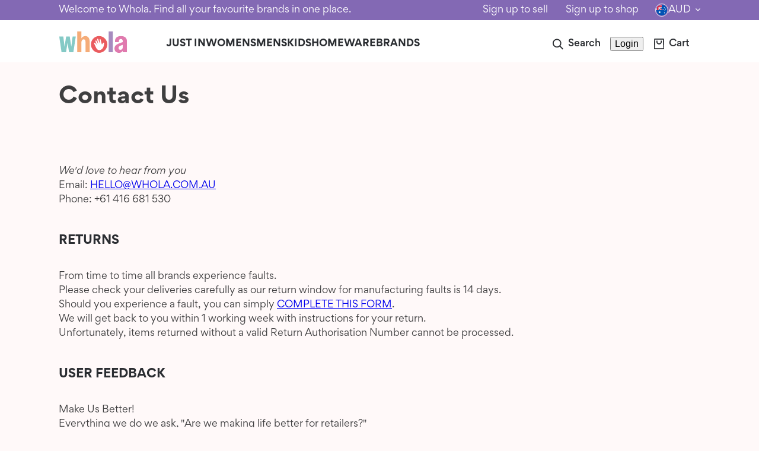

--- FILE ---
content_type: text/html; charset=utf-8
request_url: https://www.whola.com.au/contact-us
body_size: 116998
content:

<!DOCTYPE html>
  <html lang="en-AU">
  <head>
    <meta name="viewport" content="width=device-width, initial-scale=1">
    <meta name="generator" content="vtex.render-server@8.179.1">
    <meta charset='utf-8'>
    
  <script>
    document.cookie = "VtexWorkspace=master%3A-; expires=Fri, 30 Jan 2026 19:14:38 GMT; path=/; secure; samesite=none"
  </script>

    

<link rel="stylesheet" type="text/css" href="https://whola.vtexassets.com/_v/public/assets/v1/bundle/css/asset.min.css?v=3&files=theme,whola.whola-theme@5.0.7$style.common,whola.whola-theme@5.0.7$style.small,whola.whola-theme@5.0.7$style.notsmall,whola.whola-theme@5.0.7$style.large,whola.whola-theme@5.0.7$style.xlarge&files=fonts,989db2448f309bfdd99b513f37c84b8f5794d2b5&files=npm,animate.css@3.7.0/animate.min.css&files=react~vtex.render-runtime@8.136.1,common&files=react~vtex.store-components@3.178.5,Container,Logo,4,SearchBar,DiscountBadge,2,ProductImages,SKUSelector&files=react~vtex.styleguide@9.146.16,0,1,Spinner,15,NumericStepper,Tooltip&files=react~vtex.flex-layout@0.21.5,0&files=react~whola.whola-theme@8.0.992,ReturnForm,TemplateSection,CustomSelectorColorPicker,WholesalePerUnit,RrpPerUnit,SignUpProduct,ProductInfo&files=react~vtex.admin-pages@4.59.0,HighlightOverlay&files=react~vtex.rich-text@0.16.1,index&files=react~vtex.minicart@2.68.0,Minicart&files=react~whola.custom-megamenu@1.0.22,CustomMegaMenu&files=react~vtex.overlay-layout@0.1.3,1&files=react~vtex.login@2.69.1,1&files=react~vtex.search@2.18.8,Autocomplete&files=react~vtex.modal-layout@0.14.2,0,ModalHeader,ModalContent&files=react~vtex.product-summary@2.91.1,ProductSummaryImage&files=react~vtex.wish-list@1.18.2,AddProductBtn&files=overrides,vtex.product-list@0.37.5$overrides,vtex.shelf-components@0.10.1$overrides,vtex.minicart@2.68.0$overrides,whola.whola-theme@8.0.992$overrides,whola.whola-theme@8.0.992$fonts&workspace=master"  id="styles_bundled"  crossorigin onerror="this.onerror=null;handleCSSFallback()"/>
<noscript id="styles_overrides"></noscript>


<template id="stylesFallback">
  

<link rel="stylesheet" type="text/css" href="https://whola.vtexassets.com/_v/public/vtex.styles-graphql/v1/style/whola.whola-theme@5.0.7$style.common.min.css?v=1&workspace=master"  id="style_link_common" class="style_link" crossorigin />
<link rel="stylesheet" type="text/css" href="https://whola.vtexassets.com/_v/public/vtex.styles-graphql/v1/style/whola.whola-theme@5.0.7$style.small.min.css?v=1&workspace=master" media="screen and (min-width: 20em)" id="style_link_small" class="style_link" crossorigin />
<link rel="stylesheet" type="text/css" href="https://whola.vtexassets.com/_v/public/vtex.styles-graphql/v1/style/whola.whola-theme@5.0.7$style.notsmall.min.css?v=1&workspace=master" media="screen and (min-width: 40em)" id="style_link_notsmall" class="style_link" crossorigin />
<link rel="stylesheet" type="text/css" href="https://whola.vtexassets.com/_v/public/vtex.styles-graphql/v1/style/whola.whola-theme@5.0.7$style.large.min.css?v=1&workspace=master" media="screen and (min-width: 64em)" id="style_link_large" class="style_link" crossorigin />
<link rel="stylesheet" type="text/css" href="https://whola.vtexassets.com/_v/public/vtex.styles-graphql/v1/style/whola.whola-theme@5.0.7$style.xlarge.min.css?v=1&workspace=master" media="screen and (min-width: 80em)" id="style_link_xlarge" class="style_link" crossorigin />
<link rel="stylesheet" type="text/css" href="https://whola.vtexassets.com/_v/public/vtex.styles-graphql/v1/fonts/989db2448f309bfdd99b513f37c84b8f5794d2b5?v=1&workspace=master"  id="fonts_link"  crossorigin />
<link rel="preload" type="text/css" href="https://whola.vtexassets.com/_v/public/assets/v1/npm/animate.css@3.7.0/animate.min.css?workspace=master"    crossorigin  as="style" onload="this.onload=null;this.rel='stylesheet'" />
<noscript><link rel="stylesheet" type="text/css" href="https://whola.vtexassets.com/_v/public/assets/v1/npm/animate.css@3.7.0/animate.min.css?workspace=master"    crossorigin /></noscript>
<link rel="stylesheet" type="text/css" href="https://whola.vtexassets.com/_v/public/assets/v1/published/vtex.render-runtime@8.136.1/public/react/common.min.css?workspace=master"    crossorigin />
<link rel="stylesheet" type="text/css" href="https://whola.vtexassets.com/_v/public/assets/v1/published/vtex.store-components@3.178.5/public/react/Container.min.css?workspace=master"    crossorigin />
<link rel="stylesheet" type="text/css" href="https://whola.vtexassets.com/_v/public/assets/v1/published/vtex.styleguide@9.146.16/public/react/0.min.css?workspace=master"    crossorigin />
<link rel="stylesheet" type="text/css" href="https://whola.vtexassets.com/_v/public/assets/v1/published/vtex.flex-layout@0.21.5/public/react/0.min.css?workspace=master"    crossorigin />
<link rel="stylesheet" type="text/css" href="https://whola.vtexassets.com/_v/public/assets/v1/published/whola.whola-theme@8.0.992/public/react/ReturnForm.min.css?workspace=master"    crossorigin />
<link rel="stylesheet" type="text/css" href="https://whola.vtexassets.com/_v/public/assets/v1/published/vtex.admin-pages@4.59.0/public/react/HighlightOverlay.min.css?workspace=master"    crossorigin />
<link rel="stylesheet" type="text/css" href="https://whola.vtexassets.com/_v/public/assets/v1/published/vtex.rich-text@0.16.1/public/react/index.min.css?workspace=master"    crossorigin />
<link rel="stylesheet" type="text/css" href="https://whola.vtexassets.com/_v/public/assets/v1/published/whola.whola-theme@8.0.992/public/react/TemplateSection.min.css?workspace=master"    crossorigin />
<link rel="stylesheet" type="text/css" href="https://whola.vtexassets.com/_v/public/assets/v1/published/vtex.minicart@2.68.0/public/react/Minicart.min.css?workspace=master"    crossorigin />
<link rel="stylesheet" type="text/css" href="https://whola.vtexassets.com/_v/public/assets/v1/published/vtex.store-components@3.178.5/public/react/Logo.min.css?workspace=master"    crossorigin />
<link rel="stylesheet" type="text/css" href="https://whola.vtexassets.com/_v/public/assets/v1/published/whola.custom-megamenu@1.0.22/public/react/CustomMegaMenu.min.css?workspace=master"    crossorigin />
<link rel="stylesheet" type="text/css" href="https://whola.vtexassets.com/_v/public/assets/v1/published/vtex.overlay-layout@0.1.3/public/react/1.min.css?workspace=master"    crossorigin />
<link rel="stylesheet" type="text/css" href="https://whola.vtexassets.com/_v/public/assets/v1/published/vtex.styleguide@9.146.16/public/react/1.min.css?workspace=master"    crossorigin />
<link rel="stylesheet" type="text/css" href="https://whola.vtexassets.com/_v/public/assets/v1/published/vtex.styleguide@9.146.16/public/react/Spinner.min.css?workspace=master"    crossorigin />
<link rel="stylesheet" type="text/css" href="https://whola.vtexassets.com/_v/public/assets/v1/published/vtex.store-components@3.178.5/public/react/4.min.css?workspace=master"    crossorigin />
<link rel="stylesheet" type="text/css" href="https://whola.vtexassets.com/_v/public/assets/v1/published/vtex.store-components@3.178.5/public/react/SearchBar.min.css?workspace=master"    crossorigin />
<link rel="stylesheet" type="text/css" href="https://whola.vtexassets.com/_v/public/assets/v1/published/vtex.login@2.69.1/public/react/1.min.css?workspace=master"    crossorigin />
<link rel="stylesheet" type="text/css" href="https://whola.vtexassets.com/_v/public/assets/v1/published/vtex.search@2.18.8/public/react/Autocomplete.min.css?workspace=master"    crossorigin />
<link rel="stylesheet" type="text/css" href="https://whola.vtexassets.com/_v/public/assets/v1/published/whola.whola-theme@8.0.992/public/react/CustomSelectorColorPicker.min.css?workspace=master"    crossorigin />
<link rel="stylesheet" type="text/css" href="https://whola.vtexassets.com/_v/public/assets/v1/published/vtex.modal-layout@0.14.2/public/react/0.min.css?workspace=master"    crossorigin />
<link rel="stylesheet" type="text/css" href="https://whola.vtexassets.com/_v/public/assets/v1/published/vtex.modal-layout@0.14.2/public/react/ModalHeader.min.css?workspace=master"    crossorigin />
<link rel="stylesheet" type="text/css" href="https://whola.vtexassets.com/_v/public/assets/v1/published/vtex.store-components@3.178.5/public/react/DiscountBadge.min.css?workspace=master"    crossorigin />
<link rel="stylesheet" type="text/css" href="https://whola.vtexassets.com/_v/public/assets/v1/published/vtex.product-summary@2.91.1/public/react/ProductSummaryImage.min.css?workspace=master"    crossorigin />
<link rel="stylesheet" type="text/css" href="https://whola.vtexassets.com/_v/public/assets/v1/published/vtex.wish-list@1.18.2/public/react/AddProductBtn.min.css?workspace=master"    crossorigin />
<link rel="stylesheet" type="text/css" href="https://whola.vtexassets.com/_v/public/assets/v1/published/vtex.store-components@3.178.5/public/react/2.min.css?workspace=master"    crossorigin />
<link rel="stylesheet" type="text/css" href="https://whola.vtexassets.com/_v/public/assets/v1/published/vtex.store-components@3.178.5/public/react/ProductImages.min.css?workspace=master"    crossorigin />
<link rel="stylesheet" type="text/css" href="https://whola.vtexassets.com/_v/public/assets/v1/published/vtex.modal-layout@0.14.2/public/react/ModalContent.min.css?workspace=master"    crossorigin />
<link rel="stylesheet" type="text/css" href="https://whola.vtexassets.com/_v/public/assets/v1/published/whola.whola-theme@8.0.992/public/react/WholesalePerUnit.min.css?workspace=master"    crossorigin />
<link rel="stylesheet" type="text/css" href="https://whola.vtexassets.com/_v/public/assets/v1/published/whola.whola-theme@8.0.992/public/react/RrpPerUnit.min.css?workspace=master"    crossorigin />
<link rel="stylesheet" type="text/css" href="https://whola.vtexassets.com/_v/public/assets/v1/published/vtex.styleguide@9.146.16/public/react/15.min.css?workspace=master"    crossorigin />
<link rel="stylesheet" type="text/css" href="https://whola.vtexassets.com/_v/public/assets/v1/published/vtex.store-components@3.178.5/public/react/SKUSelector.min.css?workspace=master"    crossorigin />
<link rel="stylesheet" type="text/css" href="https://whola.vtexassets.com/_v/public/assets/v1/published/whola.whola-theme@8.0.992/public/react/SignUpProduct.min.css?workspace=master"    crossorigin />
<link rel="stylesheet" type="text/css" href="https://whola.vtexassets.com/_v/public/assets/v1/published/whola.whola-theme@8.0.992/public/react/ProductInfo.min.css?workspace=master"    crossorigin />
<link rel="stylesheet" type="text/css" href="https://whola.vtexassets.com/_v/public/assets/v1/published/vtex.styleguide@9.146.16/public/react/NumericStepper.min.css?workspace=master"    crossorigin />
<link rel="stylesheet" type="text/css" href="https://whola.vtexassets.com/_v/public/assets/v1/published/vtex.styleguide@9.146.16/public/react/Tooltip.min.css?workspace=master"    crossorigin />
<noscript id="styles_overrides"></noscript>

<link rel="stylesheet" type="text/css" href="https://whola.vtexassets.com/_v/public/vtex.styles-graphql/v1/overrides/vtex.product-list@0.37.5$overrides.css?v=1&workspace=master"  id="override_link_0" class="override_link" crossorigin />
<link rel="stylesheet" type="text/css" href="https://whola.vtexassets.com/_v/public/vtex.styles-graphql/v1/overrides/vtex.shelf-components@0.10.1$overrides.css?v=1&workspace=master"  id="override_link_1" class="override_link" crossorigin />
<link rel="stylesheet" type="text/css" href="https://whola.vtexassets.com/_v/public/vtex.styles-graphql/v1/overrides/vtex.minicart@2.68.0$overrides.css?v=1&workspace=master"  id="override_link_2" class="override_link" crossorigin />
<link rel="stylesheet" type="text/css" href="https://whola.vtexassets.com/_v/public/vtex.styles-graphql/v1/overrides/whola.whola-theme@8.0.992$overrides.css?v=1&workspace=master"  id="override_link_3" class="override_link" crossorigin />
<link rel="stylesheet" type="text/css" href="https://whola.vtexassets.com/_v/public/vtex.styles-graphql/v1/overrides/whola.whola-theme@8.0.992$fonts.css?v=1&workspace=master"  id="override_link_4" class="override_link" crossorigin />

</template>
<script>
  function handleCSSFallback() {
    var fallbackTemplate = document.querySelector('template#stylesFallback');
    var fallbackContent = fallbackTemplate.content.cloneNode(true);
    document.head.appendChild(fallbackContent);
  }
</script>

    
    <!--pixel:start:vtex.facebook-fbe-->
<script src="https://capi-automation.s3.us-east-2.amazonaws.com/public/client_js/capiParamBuilder/clientParamBuilder.bundle.js"></script>
<script >clientParamBuilder.processAndCollectParams(window.location.href)</script>
<script >
  !function (f, b, e, v, n, t, s) {
    if (f.fbq) return; n = f.fbq = function () {
      if (arguments[1] === "Purchase" && typeof arguments[3]?.eventID === "undefined" && arguments[2]?.content_type !== "product") return;
      if (arguments[1] === "AddToCart" && typeof arguments[3]?.eventID === "undefined" && arguments[2]?.content_type !== "product") return;
      if (arguments[1] === "PageView" && typeof arguments[3]?.eventID === "undefined") return;
      if (arguments[1] === "Search" && typeof arguments[3]?.eventID === "undefined") return;
      if (arguments[1] === "ViewContent" && typeof arguments[3]?.eventID === "undefined" && arguments[2]?.content_type !== "product") return;
      n.callMethod ?
      n.callMethod.apply(n, arguments) : n.queue.push(arguments)
    };
    if (!f._fbq) f._fbq = n; n.push = n; n.loaded = !0; n.version = '2.0';
    n.queue = []; t = b.createElement(e); t.async = !0;
    t.src = v; s = b.head.getElementsByTagName(e)[0];
    s.parentNode.insertBefore(t, s)
  }(window, document, 'script',
    'https://connect.facebook.net/en_US/fbevents.js');

  fbq.disablePushState = true;
  fbq.allowDuplicatePageViews = true;
  window.pixelId = "2324038287651139";
  window.fbPixelItemPrefix = "";
  window.fireEvents = window.pixelId !== "" && "true".toLowerCase() !== 'false';
  fbeConsentSetting = "false";
  if (fbeConsentSetting == 'true'){
        fbq('consent', 'revoke')
        document.cookie = "fbe_consent=false; SameSite=None; Secure"
        }
</script>
<!--pixel:end:vtex.facebook-fbe-->
<!--pixel:start:vtex.google-tag-manager-->
<script >
  (function() {
    var gtmId = "GTM-KHB6CKF5";
    var sendGA4EventsValue = "true"
    var sendGA4Events = sendGA4EventsValue == 'true'

    window.__gtm__ = {
      sendGA4Events
    }
    
    if (!gtmId) {
      console.error('Warning: No Google Tag Manager ID is defined. Please configure it in the apps admin.');
    } else {
      window.dataLayer = window.dataLayer || [];
      window.dataLayer.push({ 'gtm.blacklist': ["html"] });
      // GTM script snippet. Taken from: https://developers.google.com/tag-manager/quickstart
      (function(w,d,s,l,i){w[l]=w[l]||[];w[l].push({'gtm.start':
      new Date().getTime(),event:'gtm.js'});var f=d.getElementsByTagName(s)[0],
      j=d.createElement(s),dl=l!='dataLayer'?'&l='+l:'';j.async=true;j.src=
      'https://www.googletagmanager.com/gtm.js?id='+i+dl;f.parentNode.insertBefore(j,f);
      })(window,document,'script','dataLayer',gtmId)
    }
  })()
</script>

<!--pixel:end:vtex.google-tag-manager-->
<!--pixel:start:vtex.request-capture-->
<script >!function(e,t,c,n,r,a,i){a=e.vtexrca=e.vtexrca||function(){(a.q=a.q||[]).push(arguments)},a.l=+new Date,i=t.createElement(c),i.async=!0,i.src=n,r=t.getElementsByTagName(c)[0],r.parentNode.insertBefore(i,r)}(window,document,"script","https://io.vtex.com.br/rc/rc.js"),vtexrca("init")</script>
<script >!function(e,t,n,a,c,f,o){f=e.vtexaf=e.vtexaf||function(){(f.q=f.q||[]).push(arguments)},f.l=+new Date,o=t.createElement(n),o.async=!0,o.src=a,c=t.getElementsByTagName(n)[0],c.parentNode.insertBefore(o,c)}(window,document,"script","https://activity-flow.vtex.com/af/af.js")</script>

<!--pixel:end:vtex.request-capture-->
<!--pixel:start:nostopartnerglobal.nosto-integration-->
<script >
  (function() {
    const appKey = "";
    const autoComponents = JSON.parse(decodeURIComponent("" || "%7B%7D"));
    const host = undefined;
    if (!appKey) {
      console.error(
        "Warning: No Nosto app key is defined. Please configure it in the apps admin."
      );
      return;
    }

    const script = document.createElement("script");
    script.type = "text/javascript";
    script.src = "//" + (host || "connect.nosto.com") + "/include/" + appKey;
    script.async = true;
    document.head.appendChild(script);

    window.nostojs = window.nostojs || (cb => {
      (window.nostojs.q = window.nostojs.q || []).push(cb);
    });

    nostojs(api => api.setAutoLoad(false));

    window.Nosto = {
      addSkuToCart: () => {
        return new Promise((_, reject) => {
          reject(new Error("Nosto cart not started!"));
        });
      },
      addMultipleSkuToCart: () => {
        return new Promise((_, reject) => {
          reject(new Error("Nosto cart not started!"));
        });
      },
      autoComponents,
    };
    
  })();
</script>
<!--pixel:end:nostopartnerglobal.nosto-integration-->


  <title data-react-helmet="true">whola</title>
<meta data-react-helmet="true" property="og:type" content="website"/><meta data-react-helmet="true" property="og:title" content="whola"/><meta data-react-helmet="true" property="og:url" content="https://www.whola.com.au/contact-us"/><meta data-react-helmet="true" property="og:description" content="whola"/><meta data-react-helmet="true" name="viewport" content="width=device-width, initial-scale=1"/><meta data-react-helmet="true" name="description" content="whola"/><meta data-react-helmet="true" name="copyright" content="whola"/><meta data-react-helmet="true" name="author" content="whola"/><meta data-react-helmet="true" name="country" content="AUS"/><meta data-react-helmet="true" name="language" content="en-AU"/><meta data-react-helmet="true" name="currency" content="AUD"/><meta data-react-helmet="true" name="robots" content="whola"/><meta data-react-helmet="true" name="storefront" content="store_framework"/>

  
  
  <link data-react-helmet="true" href="https://whola.vteximg.com.br/arquivos/whola-favicon.png" type="image/png" rel="icon"/><link data-react-helmet="true" rel="canonical" href="https://www.whola.com.au/contact-us"/>
</head>
<body class="bg-base">
  <div id="styles_iconpack" style="display:none"><svg class="dn" height="0" version="1.1" width="0" xmlns="http://www.w3.org/2000/svg"><defs><g id="bnd-logo"><path d="M14.8018 2H2.8541C1.92768 2 1.33445 2.93596 1.76795 3.71405L2.96368 5.86466H0.796482C0.659276 5.8647 0.524407 5.89841 0.404937 5.96253C0.285467 6.02665 0.185446 6.119 0.114562 6.23064C0.0436777 6.34228 0.0043325 6.46943 0.000337815 6.59976C-0.00365688 6.73009 0.0278339 6.8592 0.0917605 6.97457L3.93578 13.8888C4.00355 14.0104 4.10491 14.1121 4.22896 14.1831C4.35301 14.254 4.49507 14.2915 4.63987 14.2915C4.78466 14.2915 4.92672 14.254 5.05077 14.1831C5.17483 14.1121 5.27618 14.0104 5.34395 13.8888L6.38793 12.0211L7.69771 14.3775C8.15868 15.2063 9.40744 15.2078 9.87001 14.38L15.8585 3.67064C16.2818 2.91319 15.7043 2 14.8018 2ZM9.43491 6.57566L6.85274 11.1944C6.80761 11.2753 6.74016 11.3429 6.65762 11.3901C6.57508 11.4373 6.48058 11.4622 6.38426 11.4622C6.28794 11.4622 6.19344 11.4373 6.1109 11.3901C6.02836 11.3429 5.96091 11.2753 5.91578 11.1944L3.35853 6.59509C3.31587 6.51831 3.29482 6.43236 3.2974 6.34558C3.29998 6.25879 3.3261 6.17411 3.37325 6.09974C3.4204 6.02538 3.48696 5.96385 3.56649 5.92112C3.64601 5.87839 3.73581 5.85591 3.82717 5.85585H8.97937C9.06831 5.85591 9.15572 5.87782 9.23312 5.91945C9.31052 5.96108 9.37529 6.02102 9.42113 6.09345C9.46697 6.16588 9.49232 6.24834 9.49474 6.33283C9.49716 6.41732 9.47655 6.50097 9.43491 6.57566Z" fill="currentColor"/><path d="M14.8018 2H2.8541C1.92768 2 1.33445 2.93596 1.76795 3.71405L2.96368 5.86466H0.796482C0.659276 5.8647 0.524407 5.89841 0.404937 5.96253C0.285467 6.02665 0.185446 6.119 0.114562 6.23064C0.0436777 6.34228 0.0043325 6.46943 0.000337815 6.59976C-0.00365688 6.73009 0.0278339 6.8592 0.0917605 6.97457L3.93578 13.8888C4.00355 14.0104 4.10491 14.1121 4.22896 14.1831C4.35301 14.254 4.49507 14.2915 4.63987 14.2915C4.78466 14.2915 4.92672 14.254 5.05077 14.1831C5.17483 14.1121 5.27618 14.0104 5.34395 13.8888L6.38793 12.0211L7.69771 14.3775C8.15868 15.2063 9.40744 15.2078 9.87001 14.38L15.8585 3.67064C16.2818 2.91319 15.7043 2 14.8018 2ZM9.43491 6.57566L6.85274 11.1944C6.80761 11.2753 6.74016 11.3429 6.65762 11.3901C6.57508 11.4373 6.48058 11.4622 6.38426 11.4622C6.28794 11.4622 6.19344 11.4373 6.1109 11.3901C6.02836 11.3429 5.96091 11.2753 5.91578 11.1944L3.35853 6.59509C3.31587 6.51831 3.29482 6.43236 3.2974 6.34558C3.29998 6.25879 3.3261 6.17411 3.37325 6.09974C3.4204 6.02538 3.48696 5.96385 3.56649 5.92112C3.64601 5.87839 3.73581 5.85591 3.82717 5.85585H8.97937C9.06831 5.85591 9.15572 5.87782 9.23312 5.91945C9.31052 5.96108 9.37529 6.02102 9.42113 6.09345C9.46697 6.16588 9.49232 6.24834 9.49474 6.33283C9.49716 6.41732 9.47655 6.50097 9.43491 6.57566Z" fill="currentColor"/></g><g id="hpa-arrow-from-bottom"><path d="M7.00001 3.4V12H9.00001V3.4L13 7.4L14.4 6L8.70001 0.3C8.30001 -0.1 7.70001 -0.1 7.30001 0.3L1.60001 6L3.00001 7.4L7.00001 3.4Z" fill="currentColor"/><path d="M15 14H1V16H15V14Z" fill="currentColor"/></g><g id="hpa-arrow-to-bottom"><path d="M8.00001 12C8.30001 12 8.50001 11.9 8.70001 11.7L14.4 6L13 4.6L9.00001 8.6V0H7.00001V8.6L3.00001 4.6L1.60001 6L7.30001 11.7C7.50001 11.9 7.70001 12 8.00001 12Z" fill="currentColor"/><path d="M15 14H1V16H15V14Z" fill="currentColor"/></g><g id="hpa-arrow-back"><path d="M5.5 15.5002C5.75781 15.5002 5.92969 15.4169 6.10156 15.2502L11 10.5002L9.79687 9.33356L6.35938 12.6669L6.35938 0H4.64063L4.64062 12.6669L1.20312 9.33356L0 10.5002L4.89844 15.2502C5.07031 15.4169 5.24219 15.5002 5.5 15.5002Z" transform="translate(16.0002) rotate(90)" fill="currentColor"/></g><g id="hpa-calendar"><path d="M5.66667 7.2H4.11111V8.8H5.66667V7.2ZM8.77778 7.2H7.22222V8.8H8.77778V7.2ZM11.8889 7.2H10.3333V8.8H11.8889V7.2ZM13.4444 1.6H12.6667V0H11.1111V1.6H4.88889V0H3.33333V1.6H2.55556C1.69222 1.6 1.00778 2.32 1.00778 3.2L1 14.4C1 15.28 1.69222 16 2.55556 16H13.4444C14.3 16 15 15.28 15 14.4V3.2C15 2.32 14.3 1.6 13.4444 1.6ZM13.4444 14.4H2.55556V5.6H13.4444V14.4Z" fill="currentColor"/></g><g id="hpa-cart"><path d="M15.0503 3.0002H4.92647C4.81221 3.00072 4.7012 2.96234 4.6118 2.89142C4.52239 2.8205 4.45996 2.72129 4.43483 2.6102L4.01342 0.800203C3.96651 0.570928 3.84041 0.365306 3.65708 0.219131C3.47375 0.0729566 3.24479 -0.00451449 3.01006 0.000203439H0.501677C0.368624 0.000203439 0.241021 0.0528819 0.146938 0.14665C0.0528551 0.240418 0 0.367595 0 0.500203L0 1.5002C0 1.63281 0.0528551 1.75999 0.146938 1.85376C0.241021 1.94753 0.368624 2.0002 0.501677 2.0002H1.80604C1.92077 1.9978 2.03274 2.03548 2.12253 2.10671C2.21232 2.17794 2.27429 2.27823 2.29768 2.3902L4.01342 10.2002C4.06032 10.4295 4.18642 10.6351 4.36975 10.7813C4.55308 10.9274 4.78204 11.0049 5.01677 11.0002H13.0436C13.2478 10.9891 13.4436 10.9161 13.605 10.791C13.7664 10.6659 13.8856 10.4947 13.9466 10.3002L15.9533 4.3002C15.9995 4.15468 16.0116 4.00057 15.9888 3.84965C15.9659 3.69874 15.9088 3.55504 15.8216 3.42956C15.7344 3.30408 15.6196 3.20015 15.4859 3.12573C15.3522 3.0513 15.2032 3.00837 15.0503 3.0002Z" fill="currentColor"/><path d="M5.02682 16.0002C6.13509 16.0002 7.03353 15.1048 7.03353 14.0002C7.03353 12.8956 6.13509 12.0002 5.02682 12.0002C3.91855 12.0002 3.02011 12.8956 3.02011 14.0002C3.02011 15.1048 3.91855 16.0002 5.02682 16.0002Z" fill="currentColor"/><path d="M13.0737 16.0002C14.182 16.0002 15.0804 15.1048 15.0804 14.0002C15.0804 12.8956 14.182 12.0002 13.0737 12.0002C11.9655 12.0002 11.067 12.8956 11.067 14.0002C11.067 15.1048 11.9655 16.0002 13.0737 16.0002Z" fill="currentColor"/></g><g id="hpa-delete"><path d="M7 7H5V13H7V7Z" fill="currentColor"/><path d="M11 7H9V13H11V7Z" fill="currentColor"/><path d="M12 1C12 0.4 11.6 0 11 0H5C4.4 0 4 0.4 4 1V3H0V5H1V15C1 15.6 1.4 16 2 16H14C14.6 16 15 15.6 15 15V5H16V3H12V1ZM6 2H10V3H6V2ZM13 5V14H3V5H13Z" fill="currentColor"/></g><g id="mpa-play"><path d="M3.5241 0.937906C2.85783 0.527894 2 1.00724 2 1.78956V14.2104C2 14.9928 2.85783 15.4721 3.5241 15.0621L13.6161 8.85166C14.2506 8.46117 14.2506 7.53883 13.6161 7.14834L3.5241 0.937906Z" fill="currentColor"/></g><g id="mpa-pause"><rect width="6" height="16" fill="currentColor"/><rect x="10" width="6" height="16" fill="currentColor"/></g><g id="sti-volume-on"><path d="M0 5.2634V10.7366H3.55556L8 15.2976V0.702394L3.55556 5.2634H0ZM12 8C12 6.3854 11.0933 4.99886 9.77778 4.32383V11.667C11.0933 11.0011 12 9.6146 12 8ZM9.77778 0V1.87913C12.3467 2.66363 14.2222 5.10832 14.2222 8C14.2222 10.8917 12.3467 13.3364 9.77778 14.1209V16C13.3422 15.1699 16 11.9042 16 8C16 4.09578 13.3422 0.830103 9.77778 0V0Z" fill="currentColor"/></g><g id="sti-volume-off"><path d="M12 8C12 6.42667 11.0933 5.07556 9.77778 4.41778V6.38222L11.9556 8.56C11.9822 8.38222 12 8.19556 12 8V8ZM14.2222 8C14.2222 8.83556 14.0444 9.61778 13.7422 10.3467L15.0844 11.6889C15.6711 10.5867 16 9.33333 16 8C16 4.19556 13.3422 1.01333 9.77778 0.204444V2.03556C12.3467 2.8 14.2222 5.18222 14.2222 8ZM1.12889 0L0 1.12889L4.20444 5.33333H0V10.6667H3.55556L8 15.1111V9.12889L11.7778 12.9067C11.1822 13.3689 10.5156 13.7333 9.77778 13.9556V15.7867C11.0044 15.5111 12.1156 14.9422 13.0578 14.1778L14.8711 16L16 14.8711L8 6.87111L1.12889 0ZM8 0.888889L6.14222 2.74667L8 4.60444V0.888889Z" fill="currentColor"/></g><g id="hpa-profile"><path d="M7.99 8C10.1964 8 11.985 6.20914 11.985 4C11.985 1.79086 10.1964 0 7.99 0C5.78362 0 3.995 1.79086 3.995 4C3.995 6.20914 5.78362 8 7.99 8Z" fill="currentColor"/><path d="M14.8215 11.38C15.1694 11.5401 15.4641 11.7969 15.6704 12.12C15.8791 12.442 15.9933 12.8162 16 13.2V15.49V16H15.4906H0.509363H0V15.49V13.2C0.000731876 12.8181 0.107964 12.4441 0.309613 12.12C0.515896 11.7969 0.810577 11.5401 1.15855 11.38C3.31243 10.4409 5.64096 9.97049 7.99001 9.99999C10.3391 9.97049 12.6676 10.4409 14.8215 11.38Z" fill="currentColor"/></g><g id="hpa-save"><path d="M11.7 0.3C11.5 0.1 11.3 0 11 0H10V3C10 3.6 9.6 4 9 4H4C3.4 4 3 3.6 3 3V0H1C0.4 0 0 0.4 0 1V15C0 15.6 0.4 16 1 16H15C15.6 16 16 15.6 16 15V5C16 4.7 15.9 4.5 15.7 4.3L11.7 0.3ZM13 14H3V11C3 10.4 3.4 10 4 10H12C12.6 10 13 10.4 13 11V14Z" fill="currentColor"/><path d="M9 0H7V3H9V0Z" fill="currentColor"/></g><g id="hpa-search"><path d="M15.707 13.293L13 10.586C13.63 9.536 14 8.311 14 7C14 3.14 10.859 0 7 0C3.141 0 0 3.14 0 7C0 10.86 3.141 14 7 14C8.312 14 9.536 13.631 10.586 13L13.293 15.707C13.488 15.902 13.744 16 14 16C14.256 16 14.512 15.902 14.707 15.707L15.707 14.707C16.098 14.316 16.098 13.684 15.707 13.293ZM7 12C4.239 12 2 9.761 2 7C2 4.239 4.239 2 7 2C9.761 2 12 4.239 12 7C12 9.761 9.761 12 7 12Z" fill="currentColor"/></g><g id="hpa-hamburguer-menu"><path fill="currentColor" d="M15,7H1C0.4,7,0,7.4,0,8s0.4,1,1,1h14c0.6,0,1-0.4,1-1S15.6,7,15,7z"/><path fill="currentColor" d="M15,1H1C0.4,1,0,1.4,0,2s0.4,1,1,1h14c0.6,0,1-0.4,1-1S15.6,1,15,1z"/><path fill="currentColor" d="M15,13H1c-0.6,0-1,0.4-1,1s0.4,1,1,1h14c0.6,0,1-0.4,1-1S15.6,13,15,13z"/></g><g id="hpa-location-marker"><path d="M19.9655 10.4828C19.9655 16.3448 10.4828 26 10.4828 26C10.4828 26 1 16.431 1 10.4828C1 4.44828 5.91379 1 10.4828 1C15.0517 1 19.9655 4.53448 19.9655 10.4828Z" stroke="currentColor" stroke-width="2" stroke-miterlimit="10" stroke-linecap="round" stroke-linejoin="round"/><path d="M10.4827 13.069C11.911 13.069 13.0689 11.9111 13.0689 10.4828C13.0689 9.05443 11.911 7.89655 10.4827 7.89655C9.05437 7.89655 7.89648 9.05443 7.89648 10.4828C7.89648 11.9111 9.05437 13.069 10.4827 13.069Z" stroke="currentColor" stroke-width="2" stroke-miterlimit="10" stroke-linecap="round" stroke-linejoin="round"/></g><g id="hpa-telemarketing"><path d="M14 10V7C14 3.68629 11.3137 1 8 1V1C4.68629 1 2 3.68629 2 7V10" stroke="currentColor" stroke-width="1.5"/><path d="M14 10V10C14 12.2091 12.2091 14 10 14H8" stroke="currentColor" stroke-width="1.5"/><rect y="7" width="3" height="5" rx="1" fill="currentColor"/><rect x="11" y="12" width="4" height="5" rx="2" transform="rotate(90 11 12)" fill="currentColor"/><rect x="13" y="7" width="3" height="5" rx="1" fill="currentColor"/></g><g id="mpa-globe"><path d="M8,0C3.6,0,0,3.6,0,8s3.6,8,8,8s8-3.6,8-8S12.4,0,8,0z M13.9,7H12c-0.1-1.5-0.4-2.9-0.8-4.1 C12.6,3.8,13.6,5.3,13.9,7z M8,14c-0.6,0-1.8-1.9-2-5H10C9.8,12.1,8.6,14,8,14z M6,7c0.2-3.1,1.3-5,2-5s1.8,1.9,2,5H6z M4.9,2.9 C4.4,4.1,4.1,5.5,4,7H2.1C2.4,5.3,3.4,3.8,4.9,2.9z M2.1,9H4c0.1,1.5,0.4,2.9,0.8,4.1C3.4,12.2,2.4,10.7,2.1,9z M11.1,13.1 c0.5-1.2,0.7-2.6,0.8-4.1h1.9C13.6,10.7,12.6,12.2,11.1,13.1z" fill="currentColor"/></g><g id="mpa-filter-settings"><path d="M4 5V1" stroke="#4F4F4F" stroke-miterlimit="10" stroke-linecap="round" stroke-linejoin="round"/><path d="M4 16V14" stroke="#4F4F4F" stroke-miterlimit="10" stroke-linecap="round" stroke-linejoin="round"/><path d="M13 12V16" stroke="#4F4F4F" stroke-miterlimit="10" stroke-linecap="round" stroke-linejoin="round"/><path d="M13 1V3" stroke="#4F4F4F" stroke-miterlimit="10" stroke-linecap="round" stroke-linejoin="round"/><path d="M4 14C5.65685 14 7 12.6569 7 11C7 9.34315 5.65685 8 4 8C2.34315 8 1 9.34315 1 11C1 12.6569 2.34315 14 4 14Z" stroke="#4F4F4F" stroke-miterlimit="10" stroke-linecap="round" stroke-linejoin="round"/><path d="M13 9C14.6569 9 16 7.65685 16 6C16 4.34315 14.6569 3 13 3C11.3431 3 10 4.34315 10 6C10 7.65685 11.3431 9 13 9Z" stroke="#4F4F4F" stroke-miterlimit="10" stroke-linecap="round" stroke-linejoin="round"/></g><g id="mpa-single-item"><path d="M10.2857 0H1.71429C0.685714 0 0 0.685714 0 1.71429V10.2857C0 11.3143 0.685714 12 1.71429 12H10.2857C11.3143 12 12 11.3143 12 10.2857V1.71429C12 0.685714 11.3143 0 10.2857 0Z" fill="currentColor"/><rect y="14" width="12" height="2" rx="1" fill="currentColor"/></g><g id="mpa-gallery"><path d="M6 0H1C0.4 0 0 0.4 0 1V6C0 6.6 0.4 7 1 7H6C6.6 7 7 6.6 7 6V1C7 0.4 6.6 0 6 0Z" fill="currentColor"/><path d="M15 0H10C9.4 0 9 0.4 9 1V6C9 6.6 9.4 7 10 7H15C15.6 7 16 6.6 16 6V1C16 0.4 15.6 0 15 0Z" fill="currentColor"/><path d="M6 9H1C0.4 9 0 9.4 0 10V15C0 15.6 0.4 16 1 16H6C6.6 16 7 15.6 7 15V10C7 9.4 6.6 9 6 9Z" fill="currentColor"/><path d="M15 9H10C9.4 9 9 9.4 9 10V15C9 15.6 9.4 16 10 16H15C15.6 16 16 15.6 16 15V10C16 9.4 15.6 9 15 9Z" fill="currentColor"/></g><g id="mpa-list-items"><path d="M6 0H1C0.4 0 0 0.4 0 1V6C0 6.6 0.4 7 1 7H6C6.6 7 7 6.6 7 6V1C7 0.4 6.6 0 6 0Z" fill="currentColor"/><rect x="9" width="7" height="3" rx="1" fill="currentColor"/><rect x="9" y="4" width="4" height="3" rx="1" fill="currentColor"/><rect x="9" y="9" width="7" height="3" rx="1" fill="currentColor"/><rect x="9" y="13" width="4" height="3" rx="1" fill="currentColor"/><path d="M6 9H1C0.4 9 0 9.4 0 10V15C0 15.6 0.4 16 1 16H6C6.6 16 7 15.6 7 15V10C7 9.4 6.6 9 6 9Z" fill="currentColor"/></g><g id="mpa-heart"><path d="M14.682 2.31811C14.2647 1.89959 13.7687 1.56769 13.2226 1.3415C12.6765 1.11531 12.0911 0.99929 11.5 1.00011C10.8245 0.995238 10.157 1.14681 9.54975 1.44295C8.94255 1.73909 8.41213 2.17178 8.00004 2.70711C7.58764 2.17212 7.05716 1.73969 6.45002 1.44358C5.84289 1.14747 5.17552 0.995697 4.50004 1.00011C3.61002 1.00011 2.73998 1.26402 1.99995 1.75849C1.25993 2.25295 0.683144 2.95576 0.342546 3.77803C0.00194874 4.60031 -0.0871663 5.50511 0.0864704 6.37803C0.260107 7.25095 0.688697 8.05278 1.31804 8.68211L8.00004 15.0001L14.682 8.68211C15.0999 8.26425 15.4314 7.76817 15.6575 7.2222C15.8837 6.67623 16.0001 6.09107 16.0001 5.50011C16.0001 4.90916 15.8837 4.32399 15.6575 3.77803C15.4314 3.23206 15.0999 2.73598 14.682 2.31811V2.31811ZM13.282 7.25111L8.00004 12.2471L2.71504 7.24711C2.37145 6.8954 2.1392 6.45018 2.04734 5.96715C1.95549 5.48412 2.00811 4.98473 2.19862 4.53145C2.38913 4.07817 2.70908 3.69113 3.11843 3.41876C3.52778 3.14638 4.00835 3.00076 4.50004 3.00011C5.93704 3.00011 6.81204 3.68111 8.00004 5.62511C9.18704 3.68111 10.062 3.00011 11.5 3.00011C11.9925 2.99999 12.4741 3.14534 12.8843 3.41791C13.2945 3.69048 13.615 4.07814 13.8057 4.53223C13.9964 4.98632 14.0487 5.48661 13.956 5.97031C13.8634 6.45402 13.63 6.89959 13.285 7.25111H13.282Z" fill="currentColor"/></g><g id="mpa-clone--outline"><path d="M5.20004 5.2L5.20004 3C5.20004 1.89543 6.09547 0.999997 7.20004 0.999997H13C14.1046 0.999997 15 1.89543 15 3V8.80001C15 9.90457 14.1046 10.8 13 10.8H10.8" stroke="currentColor" stroke-width="2" stroke-miterlimit="10" stroke-linecap="square"/><path d="M1 7.19999L1 13C1 14.1046 1.89543 15 3 15H8.79997C9.90454 15 10.8 14.1046 10.8 13V7.19999C10.8 6.09542 9.90454 5.19999 8.79997 5.19999H3C1.89543 5.19999 1 6.09542 1 7.19999Z" stroke="currentColor" stroke-width="2" stroke-miterlimit="10" stroke-linecap="square"/></g><g id="mpa-clone--filled"><path d="M6.07501 4.925L6.07501 2.175C6.07501 1.62271 6.52273 1.175 7.07501 1.175H13.825C14.3773 1.175 14.825 1.62271 14.825 2.175V8.925C14.825 9.47729 14.3773 9.925 13.825 9.925H11.075" fill="currentColor"/><path d="M6.07501 4.925L6.07501 2.175C6.07501 1.62271 6.52273 1.175 7.07501 1.175H13.825C14.3773 1.175 14.825 1.62271 14.825 2.175V8.925C14.825 9.47729 14.3773 9.925 13.825 9.925H11.075" stroke="currentColor" stroke-width="2" stroke-miterlimit="10" stroke-linecap="square"/><path d="M1 6.49999L1 13C1 14.1046 1.89543 15 3 15H9.49997C10.6045 15 11.5 14.1046 11.5 13V6.49999C11.5 5.39542 10.6045 4.49999 9.49997 4.49999H3C1.89543 4.49999 1 5.39542 1 6.49999Z" fill="currentColor" stroke="white" stroke-width="2" stroke-miterlimit="10" stroke-linecap="square"/></g><g id="mpa-edit--outline"><path d="M11.7 0.3C11.3 -0.1 10.7 -0.1 10.3 0.3L0.3 10.3C0.1 10.5 0 10.7 0 11V15C0 15.6 0.4 16 1 16H5C5.3 16 5.5 15.9 5.7 15.7L15.7 5.7C16.1 5.3 16.1 4.7 15.7 4.3L11.7 0.3ZM4.6 14H2V11.4L8 5.4L10.6 8L4.6 14ZM12 6.6L9.4 4L11 2.4L13.6 5L12 6.6Z" fill="currentColor"/></g><g id="mpa-bookmark--filled"><path d="M3.33333 0C2.05 0 1 0.9 1 2V16L8 13L15 16V2C15 0.9 13.95 0 12.6667 0H3.33333Z" fill="currentColor"/></g><g id="mpa-bookmark--outline"><path d="M13 2V13.3L8 11.9L3 13.3V2H13ZM13 0H3C1.9 0 1 0.9 1 2V16L8 14L15 16V2C15 0.9 14.1 0 13 0Z" fill="currentColor"/></g><g id="mpa-edit--filled"><path d="M8.1 3.5L0.3 11.3C0.1 11.5 0 11.7 0 12V15C0 15.6 0.4 16 1 16H4C4.3 16 4.5 15.9 4.7 15.7L12.5 7.9L8.1 3.5Z" fill="currentColor"/><path d="M15.7 3.3L12.7 0.3C12.3 -0.1 11.7 -0.1 11.3 0.3L9.5 2.1L13.9 6.5L15.7 4.7C16.1 4.3 16.1 3.7 15.7 3.3Z" fill="currentColor"/></g><g id="mpa-external-link--line"><path d="M14.3505 0H2.80412V3.29897H10.3918L0 13.6907L2.30928 16L12.701 5.60825V13.1959H16V1.64948C16 0.659794 15.3402 0 14.3505 0Z" fill="currentColor"/></g><g id="mpa-external-link--outline"><path d="M15 0H8V2H12.6L6.3 8.3L7.7 9.7L14 3.4V8H16V1C16 0.4 15.6 0 15 0Z" fill="currentColor"/><path d="M14 16H1C0.4 16 0 15.6 0 15V2C0 1.4 0.4 1 1 1H5V3H2V14H13V11H15V15C15 15.6 14.6 16 14 16Z" fill="currentColor"/></g><g id="mpa-eyesight--outline--off"><path d="M14.5744 5.66925L13.1504 7.09325C13.4284 7.44025 13.6564 7.75725 13.8194 8.00025C13.0594 9.13025 10.9694 11.8203 8.25838 11.9852L6.44337 13.8003C6.93937 13.9243 7.45737 14.0002 8.00037 14.0002C12.7074 14.0002 15.7444 8.71625 15.8714 8.49225C16.0424 8.18825 16.0434 7.81625 15.8724 7.51225C15.8254 7.42725 15.3724 6.63125 14.5744 5.66925Z" fill="currentColor"/><path d="M0.293375 15.7072C0.488375 15.9022 0.744375 16.0002 1.00038 16.0002C1.25638 16.0002 1.51238 15.9022 1.70738 15.7072L15.7074 1.70725C16.0984 1.31625 16.0984 0.68425 15.7074 0.29325C15.3164 -0.09775 14.6844 -0.09775 14.2934 0.29325L11.5484 3.03825C10.5154 2.43125 9.33138 2.00025 8.00037 2.00025C3.24537 2.00025 0.251375 7.28925 0.126375 7.51425C-0.0426249 7.81725 -0.0416249 8.18625 0.128375 8.48925C0.198375 8.61425 1.17238 10.2913 2.82138 11.7653L0.292375 14.2942C-0.0976249 14.6842 -0.0976249 15.3162 0.293375 15.7072ZM2.18138 7.99925C2.95837 6.83525 5.14637 4.00025 8.00037 4.00025C8.74237 4.00025 9.43738 4.20125 10.0784 4.50825L8.51237 6.07425C8.34838 6.02925 8.17838 6.00025 8.00037 6.00025C6.89537 6.00025 6.00038 6.89525 6.00038 8.00025C6.00038 8.17825 6.02938 8.34825 6.07438 8.51225L4.24038 10.3462C3.28538 9.51025 2.55938 8.56225 2.18138 7.99925Z" fill="currentColor"/></g><g id="mpa-eyesight--filled--off"><path d="M14.6 5.60001L6.39999 13.8C6.89999 13.9 7.49999 14 7.99999 14C11.6 14 14.4 10.9 15.6 9.10001C16.1 8.40001 16.1 7.50001 15.6 6.80001C15.4 6.50001 15 6.10001 14.6 5.60001Z" fill="currentColor"/><path d="M14.3 0.3L11.6 3C10.5 2.4 9.3 2 8 2C4.4 2 1.6 5.1 0.4 6.9C-0.1 7.6 -0.1 8.5 0.4 9.1C0.9 9.9 1.8 10.9 2.8 11.8L0.3 14.3C-0.1 14.7 -0.1 15.3 0.3 15.7C0.5 15.9 0.7 16 1 16C1.3 16 1.5 15.9 1.7 15.7L15.7 1.7C16.1 1.3 16.1 0.7 15.7 0.3C15.3 -0.1 14.7 -0.1 14.3 0.3ZM5.3 9.3C5.1 8.9 5 8.5 5 8C5 6.3 6.3 5 8 5C8.5 5 8.9 5.1 9.3 5.3L5.3 9.3Z" fill="currentColor"/></g><g id="mpa-eyesight--outline--on"><path d="M8.00013 14C12.7071 14 15.7441 8.716 15.8711 8.492C16.0421 8.188 16.0431 7.816 15.8721 7.512C15.7461 7.287 12.7311 2 8.00013 2C3.24513 2 0.251127 7.289 0.126127 7.514C-0.0428725 7.817 -0.0418725 8.186 0.128127 8.489C0.254128 8.713 3.26913 14 8.00013 14ZM8.00013 4C10.8391 4 13.0361 6.835 13.8181 8C13.0341 9.166 10.8371 12 8.00013 12C5.15913 12 2.96213 9.162 2.18113 7.999C2.95813 6.835 5.14613 4 8.00013 4Z" fill="currentColor"/><path d="M8 11C9.65685 11 11 9.65685 11 8C11 6.34315 9.65685 5 8 5C6.34315 5 5 6.34315 5 8C5 9.65685 6.34315 11 8 11Z" fill="currentColor"/></g><g id="mpa-eyesight--filled--on"><path d="M7.975 14C11.575 14 14.375 10.9 15.575 9.1C16.075 8.4 16.075 7.5 15.575 6.8C14.375 5.1 11.575 2 7.975 2C4.375 2 1.575 5.1 0.375 6.9C-0.125 7.6 -0.125 8.5 0.375 9.1C1.575 10.9 4.375 14 7.975 14ZM7.975 5C9.675 5 10.975 6.3 10.975 8C10.975 9.7 9.675 11 7.975 11C6.275 11 4.975 9.7 4.975 8C4.975 6.3 6.275 5 7.975 5Z" fill="currentColor"/></g><g id="mpa-filter--outline"><path d="M15 3.16048C15 3.47872 14.8485 3.77795 14.5921 3.96637L9.96348 7.36697C9.70702 7.55539 9.55556 7.85462 9.55556 8.17285V13.0073C9.55556 13.4073 9.31716 13.7688 8.94947 13.9264L7.83836 14.4026C7.1785 14.6854 6.44444 14.2014 6.44444 13.4835V8.17285C6.44444 7.85462 6.29298 7.55539 6.03652 7.36697L1.40792 3.96637C1.15147 3.77795 1 3.47872 1 3.16048V2C1 1.44772 1.44772 1 2 1H14C14.5523 1 15 1.44772 15 2V3.16048Z" stroke="currentColor" stroke-width="2" stroke-miterlimit="10" stroke-linecap="square"/></g><g id="mpa-filter--filled"><path d="M15 0H1C0.4 0 0 0.4 0 1V3C0 3.3 0.1 3.6 0.4 3.8L6 8.5V15C6 15.4 6.2 15.8 6.6 15.9C6.7 16 6.9 16 7 16C7.3 16 7.5 15.9 7.7 15.7L9.7 13.7C9.9 13.5 10 13.3 10 13V8.5L15.6 3.8C15.9 3.6 16 3.3 16 3V1C16 0.4 15.6 0 15 0Z" fill="currentColor"/></g><g id="mpa-minus--line"><path d="M0 7.85715V8.14286C0 8.69515 0.447715 9.14286 1 9.14286H15C15.5523 9.14286 16 8.69515 16 8.14286V7.85715C16 7.30486 15.5523 6.85715 15 6.85715H1C0.447715 6.85715 0 7.30486 0 7.85715Z" fill="currentColor"/></g><g id="mpa-minus--outline"><circle cx="8" cy="8" r="7" stroke="currentColor" stroke-width="2"/><path d="M4 8.5V7.5C4 7.22386 4.22386 7 4.5 7H11.5C11.7761 7 12 7.22386 12 7.5V8.5C12 8.77614 11.7761 9 11.5 9H4.5C4.22386 9 4 8.77614 4 8.5Z" fill="currentColor"/></g><g id="mpa-minus--filled"><path fill-rule="evenodd" clip-rule="evenodd" d="M8 16C12.4183 16 16 12.4183 16 8C16 3.58172 12.4183 0 8 0C3.58172 0 0 3.58172 0 8C0 12.4183 3.58172 16 8 16ZM4.5 7C4.22386 7 4 7.22386 4 7.5V8.5C4 8.77614 4.22386 9 4.5 9H11.5C11.7761 9 12 8.77614 12 8.5V7.5C12 7.22386 11.7761 7 11.5 7L4.5 7Z" fill="currentColor"/></g><g id="mpa-plus--line"><path d="M16 8.14286C16 8.69514 15.5523 9.14286 15 9.14286H9.14286V15C9.14286 15.5523 8.69514 16 8.14286 16H7.85714C7.30486 16 6.85714 15.5523 6.85714 15V9.14286H1C0.447715 9.14286 0 8.69514 0 8.14286V7.85714C0 7.30486 0.447715 6.85714 1 6.85714H6.85714V1C6.85714 0.447715 7.30486 0 7.85714 0H8.14286C8.69514 0 9.14286 0.447715 9.14286 1V6.85714H15C15.5523 6.85714 16 7.30486 16 7.85714V8.14286Z" fill="currentColor"/></g><g id="mpa-plus--outline"><circle cx="8" cy="8" r="7" stroke="currentColor" stroke-width="2"/><path d="M4.5 7H7V4.5C7 4.22386 7.22386 4 7.5 4H8.5C8.77614 4 9 4.22386 9 4.5V7H11.5C11.7761 7 12 7.22386 12 7.5V8.5C12 8.77614 11.7761 9 11.5 9H9V11.5C9 11.7761 8.77614 12 8.5 12H7.5C7.22386 12 7 11.7761 7 11.5V9H4.5C4.22386 9 4 8.77614 4 8.5V7.5C4 7.22386 4.22386 7 4.5 7Z" fill="currentColor"/></g><g id="mpa-plus--filled"><path fill-rule="evenodd" d="M8 16C12.4183 16 16 12.4183 16 8C16 3.58172 12.4183 0 8 0C3.58172 0 0 3.58172 0 8C0 12.4183 3.58172 16 8 16ZM7 7H4.5C4.22386 7 4 7.22386 4 7.5V8.5C4 8.77614 4.22386 9 4.5 9H7V11.5C7 11.7761 7.22386 12 7.5 12H8.5C8.77614 12 9 11.7761 9 11.5V9H11.5C11.7761 9 12 8.77614 12 8.5V7.5C12 7.22386 11.7761 7 11.5 7H9V4.5C9 4.22386 8.77614 4 8.5 4L7.5 4C7.22386 4 7 4.22386 7 4.5V7Z" fill="currentColor"/></g><g id="mpa-remove"><path d="M19.586 0.428571C19.0141 -0.142857 18.1564 -0.142857 17.5845 0.428571L10.0074 8L2.43038 0.428571C1.85853 -0.142857 1.00074 -0.142857 0.42889 0.428571C-0.142964 1 -0.142964 1.85714 0.42889 2.42857L8.00595 10L0.42889 17.5714C-0.142964 18.1429 -0.142964 19 0.42889 19.5714C0.714817 19.8571 1.00074 20 1.42963 20C1.85853 20 2.14445 19.8571 2.43038 19.5714L10.0074 12L17.5845 19.5714C17.8704 19.8571 18.2993 20 18.5853 20C18.8712 20 19.3001 19.8571 19.586 19.5714C20.1578 19 20.1578 18.1429 19.586 17.5714L12.0089 10L19.586 2.42857C20.1578 1.85714 20.1578 1 19.586 0.428571Z" fill="currentColor"/></g><g id="mpa-swap"><path fill-rule="evenodd" clip-rule="evenodd" d="M5.53598 18.7459C7.09743 19.7676 8.92251 20.3199 10.7845 20.3199C16.1971 20.3199 20.6002 15.7623 20.6002 10.1599C20.6002 4.55758 16.1971 0 10.7845 0C5.63795 0 1.40399 4.12068 1.00032 9.34205C0.9655 9.79246 1.33505 10.1599 1.7868 10.1599C2.23856 10.1599 2.60076 9.79265 2.64256 9.34284C3.04095 5.05624 6.54048 1.69332 10.7845 1.69332C15.2948 1.69332 18.9643 5.49145 18.9643 10.1599C18.9643 14.8284 15.2948 18.6266 10.7845 18.6266C9.22645 18.6266 7.70006 18.1624 6.39587 17.3047L7.71056 17.0612C8.16986 16.9761 8.4777 16.534 8.39813 16.0737C8.31856 15.6134 7.88171 15.3093 7.42241 15.3943L4.25458 15.9811L4.24312 15.9833L4.22789 15.9859C3.7832 16.0683 3.48516 16.4963 3.5622 16.942L4.14767 20.3287C4.2247 20.7743 4.64765 21.0688 5.09234 20.9865C5.53704 20.9041 5.83508 20.4761 5.75804 20.0304L5.53598 18.7459Z" fill="currentColor"/></g><g id="mpa-arrows"><path d="M15.829 7.55346L13.829 5.33123C13.7707 5.26579 13.7 5.21249 13.6211 5.17438C13.5422 5.13627 13.4565 5.11411 13.369 5.10916C13.2814 5.1042 13.1938 5.11656 13.1111 5.14551C13.0283 5.17447 12.9521 5.21945 12.8868 5.2779C12.7567 5.39693 12.6783 5.5621 12.6683 5.73815C12.6584 5.9142 12.7176 6.08717 12.8335 6.22012L13.8735 7.37568H8.62012V2.12234L9.77568 3.16234C9.84101 3.22079 9.91722 3.26578 9.99996 3.29473C10.0827 3.32369 10.1703 3.33604 10.2578 3.33109C10.3454 3.32613 10.431 3.30397 10.51 3.26586C10.5889 3.22776 10.6596 3.17445 10.7179 3.10901C10.8337 2.97606 10.893 2.80309 10.883 2.62704C10.8731 2.45099 10.7947 2.28581 10.6646 2.16679L8.44234 0.166788C8.31925 0.0592572 8.16135 0 7.9979 0C7.83445 0 7.67655 0.0592572 7.55345 0.166788L5.33123 2.16679C5.19921 2.28466 5.11943 2.45015 5.10943 2.62685C5.09942 2.80355 5.16003 2.97699 5.2779 3.10901C5.39577 3.24103 5.56126 3.32082 5.73796 3.33082C5.91467 3.34082 6.0881 3.28022 6.22012 3.16234L7.37568 2.12234V7.37568H2.12234L3.16234 6.22012C3.27818 6.08717 3.33745 5.9142 3.32748 5.73815C3.31752 5.5621 3.23911 5.39693 3.10901 5.2779C3.04368 5.21945 2.96747 5.17447 2.88473 5.14551C2.80199 5.11656 2.71436 5.1042 2.62684 5.10916C2.53932 5.11411 2.45364 5.13627 2.3747 5.17438C2.29576 5.21249 2.22511 5.26579 2.16679 5.33123L0.166788 7.55346C0.0592572 7.67655 0 7.83445 0 7.9979C0 8.16135 0.0592572 8.31925 0.166788 8.44234L2.16679 10.6646C2.22511 10.73 2.29576 10.7833 2.3747 10.8214C2.45364 10.8595 2.53932 10.8817 2.62684 10.8866C2.71436 10.8916 2.80199 10.8792 2.88473 10.8503C2.96747 10.8213 3.04368 10.7763 3.10901 10.7179C3.23911 10.5989 3.31752 10.4337 3.32748 10.2576C3.33745 10.0816 3.27818 9.90862 3.16234 9.77568L2.12234 8.62012H7.37568V13.8735L6.22012 12.8335C6.0881 12.7156 5.91467 12.655 5.73796 12.665C5.56126 12.675 5.39577 12.7548 5.2779 12.8868C5.16003 13.0188 5.09942 13.1922 5.10943 13.3689C5.11943 13.5456 5.19921 13.7111 5.33123 13.829L7.55345 15.829C7.67568 15.9383 7.83391 15.9988 7.9979 15.9988C8.16188 15.9988 8.32012 15.9383 8.44234 15.829L10.6646 13.829C10.7299 13.7706 10.7832 13.7 10.8212 13.621C10.8593 13.5421 10.8814 13.4564 10.8864 13.3689C10.8913 13.2815 10.879 13.1938 10.8501 13.1111C10.8212 13.0284 10.7763 12.9522 10.7179 12.8868C10.6595 12.8214 10.5889 12.7682 10.5099 12.7301C10.431 12.6921 10.3453 12.6699 10.2578 12.665C10.1703 12.66 10.0827 12.6724 10 12.7013C9.91727 12.7302 9.84105 12.7751 9.77568 12.8335L8.62012 13.8735V8.62012H13.8735L12.8335 9.77568C12.7176 9.90862 12.6584 10.0816 12.6683 10.2576C12.6783 10.4337 12.7567 10.5989 12.8868 10.7179C12.9521 10.7763 13.0283 10.8213 13.1111 10.8503C13.1938 10.8792 13.2814 10.8916 13.369 10.8866C13.4565 10.8817 13.5422 10.8595 13.6211 10.8214C13.7 10.7833 13.7707 10.73 13.829 10.6646L15.829 8.44234C15.9365 8.31925 15.9958 8.16135 15.9958 7.9979C15.9958 7.83445 15.9365 7.67655 15.829 7.55346Z" fill="currentColor"/></g><g id="mpa-expand"><path d="M9.0001 2H12.6001L8.6001 6L10.0001 7.4L14.0001 3.4V7H16.0001V0H9.0001V2Z" fill="currentColor"/><path d="M6 8.6001L2 12.6001V9.0001H0V16.0001H7V14.0001H3.4L7.4 10.0001L6 8.6001Z" fill="currentColor"/></g><g id="mpa-bag"><path d="M14.0001 15.0002H2L3.20001 4.81819H12.8001L14.0001 15.0002Z" stroke="currentColor" stroke-width="1.5" stroke-miterlimit="10" stroke-linecap="square"/><path d="M6.12476 7.12512V3.72227C6.12476 2.22502 7.05289 1 8.18728 1C9.32167 1 10.2498 2.22502 10.2498 3.72227V7.12512" stroke="currentColor" stroke-width="1.5" stroke-miterlimit="10" stroke-linecap="square"/></g><g id="mpa-bars"><path fill-rule="evenodd" d="M0 12.7778C0 13.2687 0.397969 13.6667 0.888889 13.6667H15.1111C15.602 13.6667 16 13.2687 16 12.7778C16 12.2869 15.602 11.8889 15.1111 11.8889H0.888889C0.397969 11.8889 0 12.2869 0 12.7778ZM0 8.33333C0 8.82425 0.397969 9.22222 0.888889 9.22222H15.1111C15.602 9.22222 16 8.82425 16 8.33333C16 7.84241 15.602 7.44444 15.1111 7.44444H0.888889C0.397969 7.44444 0 7.84241 0 8.33333ZM0.888889 3C0.397969 3 0 3.39797 0 3.88889C0 4.37981 0.397969 4.77778 0.888889 4.77778H15.1111C15.602 4.77778 16 4.37981 16 3.88889C16 3.39797 15.602 3 15.1111 3H0.888889Z" fill="currentColor"/></g><g id="mpa-cog"><path d="M15.135 6.784C13.832 6.458 13.214 4.966 13.905 3.815C14.227 3.279 14.13 2.817 13.811 2.499L13.501 2.189C13.183 1.871 12.721 1.774 12.185 2.095C11.033 2.786 9.541 2.168 9.216 0.865C9.065 0.258 8.669 0 8.219 0H7.781C7.331 0 6.936 0.258 6.784 0.865C6.458 2.168 4.966 2.786 3.815 2.095C3.279 1.773 2.816 1.87 2.498 2.188L2.188 2.498C1.87 2.816 1.773 3.279 2.095 3.815C2.786 4.967 2.168 6.459 0.865 6.784C0.26 6.935 0 7.33 0 7.781V8.219C0 8.669 0.258 9.064 0.865 9.216C2.168 9.542 2.786 11.034 2.095 12.185C1.773 12.721 1.87 13.183 2.189 13.501L2.499 13.811C2.818 14.13 3.281 14.226 3.815 13.905C4.967 13.214 6.459 13.832 6.784 15.135C6.935 15.742 7.331 16 7.781 16H8.219C8.669 16 9.064 15.742 9.216 15.135C9.542 13.832 11.034 13.214 12.185 13.905C12.72 14.226 13.182 14.13 13.501 13.811L13.811 13.501C14.129 13.183 14.226 12.721 13.905 12.185C13.214 11.033 13.832 9.541 15.135 9.216C15.742 9.065 16 8.669 16 8.219V7.781C16 7.33 15.74 6.935 15.135 6.784ZM8 11C6.343 11 5 9.657 5 8C5 6.343 6.343 5 8 5C9.657 5 11 6.343 11 8C11 9.657 9.657 11 8 11Z" fill="currentColor"/></g><g id="mpa-columns"><path d="M1 4H15V15H1V4Z" stroke="currentColor" stroke-width="2"/><path d="M0 1C0 0.447715 0.447715 0 1 0H15C15.5523 0 16 0.447715 16 1V5H0V1Z" fill="currentColor"/><line x1="8.11108" y1="4.70586" x2="8.11108" y2="14.1176" stroke="currentColor" stroke-width="2"/></g><g id="mpa-credit-card"><path d="M13.7142 3.49469C13.8938 3.49469 14.1326 3.56604 14.2596 3.69305C14.3866 3.82006 14.487 3.99232 14.487 4.17194L14.5051 11.2408C14.5051 11.4204 14.4338 11.5927 14.3068 11.7197C14.1798 11.8467 14.0075 11.918 13.8279 11.918L2.30637 11.9181C2.12676 11.9181 1.95449 11.8467 1.82749 11.7197C1.70048 11.5927 1.62912 11.4205 1.62912 11.2408L1.58197 4.172C1.58197 3.99238 1.65333 3.82012 1.78033 3.69311C1.90734 3.56611 2.0796 3.49475 2.25922 3.49475L13.7142 3.49469ZM14.3177 2L1.75127 2.00006C1.30223 2.00006 0.871578 2.17845 0.554056 2.49597C0.236534 2.81349 0 3.24414 0 3.69319L0.0472208 11.8334C0.0472208 12.2825 0.225603 12.7131 0.543125 13.0306C0.860646 13.3482 1.2913 13.5266 1.74034 13.5266L14.3068 13.5265C14.7558 13.5265 15.1865 13.3481 15.504 13.0306C15.8215 12.7131 15.9999 12.2824 15.9999 11.8334L16.0108 3.69312C16.0108 3.24408 15.8325 2.81343 15.5149 2.4959C15.1974 2.17838 14.7668 2 14.3177 2ZM13.4139 5.18788C13.4139 5.00826 13.3426 4.836 13.2156 4.70899C13.0886 4.58198 12.9163 4.51063 12.7367 4.51063H10.2682C10.0885 4.51063 9.91629 4.58198 9.78928 4.70899C9.66227 4.836 9.59092 5.00826 9.59092 5.18788C9.59092 5.36749 9.66227 5.53975 9.78928 5.66676C9.91629 5.79377 10.0885 5.86512 10.2682 5.86512H12.7367C12.9163 5.86512 13.0886 5.79377 13.2156 5.66676C13.3426 5.53975 13.4139 5.36749 13.4139 5.18788ZM3.91809 9.58997C3.91899 9.53426 3.90879 9.47893 3.88809 9.42721C3.86739 9.37548 3.83661 9.32839 3.79753 9.28868C3.75845 9.24896 3.71185 9.21743 3.66046 9.1959C3.60907 9.17438 3.55391 9.1633 3.4982 9.16331H2.84384C2.78376 9.15569 2.72275 9.16095 2.66486 9.17874C2.60697 9.19653 2.55353 9.22644 2.5081 9.26648C2.46266 9.30652 2.42627 9.35578 2.40134 9.41097C2.37642 9.46616 2.36352 9.52603 2.36352 9.58659C2.36352 9.64715 2.37642 9.70701 2.40134 9.76221C2.42627 9.8174 2.46266 9.86665 2.5081 9.90669C2.55353 9.94673 2.60697 9.97664 2.66486 9.99443C2.72275 10.0122 2.78376 10.0175 2.84384 10.0099H3.4982C3.55334 10.0099 3.60794 9.99901 3.65888 9.9779C3.70983 9.9568 3.75611 9.92587 3.79511 9.88688C3.8341 9.84789 3.86503 9.8016 3.88613 9.75066C3.90723 9.69972 3.91809 9.64511 3.91809 9.58997ZM10.5806 9.58896C10.5815 9.53325 10.5713 9.47792 10.5506 9.42619C10.5299 9.37446 10.4991 9.32737 10.46 9.28766C10.4209 9.24795 10.3743 9.21641 10.3229 9.19489C10.2715 9.17336 10.2164 9.16228 10.1607 9.16229L9.39853 9.1661C9.33845 9.15848 9.27744 9.16374 9.21955 9.18153C9.16166 9.19932 9.10822 9.22923 9.06279 9.26927C9.01735 9.30931 8.98096 9.35857 8.95604 9.41376C8.93111 9.46895 8.91822 9.52882 8.91822 9.58938C8.91822 9.64994 8.93111 9.7098 8.95604 9.765C8.98096 9.82019 9.01735 9.86944 9.06279 9.90948C9.10822 9.94952 9.16166 9.97943 9.21955 9.99722C9.27744 10.015 9.33845 10.0203 9.39853 10.0127L10.1607 10.0088C10.272 10.0088 10.3788 9.96461 10.4576 9.88587C10.5363 9.80712 10.5806 9.70032 10.5806 9.58896ZM8.26409 9.59276C8.2641 9.48077 8.22008 9.37326 8.14152 9.29343C8.06296 9.21361 7.95617 9.16787 7.84419 9.1661L7.12468 9.16568C7.0646 9.15806 7.00359 9.16332 6.9457 9.18111C6.88781 9.1989 6.83437 9.22881 6.78894 9.26885C6.7435 9.30889 6.70711 9.35814 6.68218 9.41334C6.65726 9.46853 6.64436 9.5284 6.64436 9.58896C6.64436 9.64952 6.65726 9.70938 6.68218 9.76458C6.70711 9.81977 6.7435 9.86902 6.78894 9.90906C6.83437 9.9491 6.88781 9.97901 6.9457 9.9968C7.00359 10.0146 7.0646 10.0199 7.12468 10.0122L7.84419 10.0127C7.95555 10.0127 8.06236 9.96842 8.1411 9.88967C8.21985 9.81093 8.26409 9.70413 8.26409 9.59276ZM6.0303 9.59234C6.0303 9.47918 5.98534 9.37066 5.90533 9.29064C5.82531 9.21063 5.71679 9.16568 5.60363 9.16568L4.87065 9.16331C4.76761 9.17637 4.67287 9.22657 4.60419 9.30449C4.53552 9.38242 4.49763 9.48272 4.49763 9.58659C4.49763 9.69045 4.53552 9.79075 4.60419 9.86868C4.67287 9.94661 4.76761 9.99681 4.87065 10.0099L5.60363 10.0122C5.71562 10.0122 5.82313 9.96823 5.90296 9.88967C5.98278 9.81112 6.02852 9.70432 6.0303 9.59234Z" fill="currentColor"/></g><g id="mpa-elypsis"><circle cx="7.77778" cy="1.77778" r="1.77778" fill="currentColor"/><circle cx="7.77778" cy="8.00001" r="1.77778" fill="currentColor"/><circle cx="7.77778" cy="14.2222" r="1.77778" fill="currentColor"/></g><g id="mpa-exchange"><path d="M15.8173 5.29688L12.9284 8.39911C12.866 8.4664 12.7904 8.52009 12.7062 8.5568C12.6221 8.59351 12.5313 8.61245 12.4395 8.61244C12.2716 8.6116 12.11 8.54821 11.9862 8.43466C11.8635 8.30854 11.7948 8.13952 11.7948 7.96355C11.7948 7.78758 11.8635 7.61856 11.9862 7.49244L13.8351 5.50133H0.990643V4.17688H13.7995L11.9506 2.17688C11.8779 2.1157 11.8191 2.03967 11.7781 1.95389C11.7372 1.86811 11.715 1.77456 11.7132 1.67952C11.7114 1.58448 11.7299 1.49015 11.7675 1.40285C11.8051 1.31556 11.861 1.23731 11.9313 1.17337C12.0016 1.10943 12.0848 1.06127 12.1753 1.03212C12.2658 1.00297 12.3614 0.993506 12.4559 1.00436C12.5503 1.01522 12.6413 1.04614 12.7228 1.09506C12.8043 1.14398 12.8744 1.20976 12.9284 1.28799L15.8173 4.39911C15.931 4.52092 15.9943 4.68135 15.9943 4.848C15.9943 5.01464 15.931 5.17508 15.8173 5.29688ZM4.03953 9.288C4.11228 9.22681 4.1711 9.15078 4.21206 9.065C4.25301 8.97922 4.27515 8.88567 4.27698 8.79063C4.27881 8.69559 4.2603 8.60126 4.22268 8.51397C4.18507 8.42667 4.12922 8.34843 4.05888 8.28448C3.98855 8.22054 3.90535 8.17238 3.81488 8.14323C3.7244 8.11408 3.62874 8.10462 3.5343 8.11547C3.43987 8.12633 3.34885 8.15725 3.26735 8.20617C3.18584 8.25509 3.11575 8.32087 3.06175 8.39911L0.172865 11.5013C0.0616785 11.6226 0 11.7812 0 11.9458C0 12.1103 0.0616785 12.2689 0.172865 12.3902L3.06175 15.5102C3.12417 15.5775 3.19981 15.6312 3.28393 15.6679C3.36806 15.7046 3.45886 15.7236 3.55064 15.7236C3.7186 15.7227 3.88022 15.6593 4.00398 15.5458C4.12669 15.4197 4.19535 15.2506 4.19535 15.0747C4.19535 14.8987 4.12669 14.7297 4.00398 14.6036L2.19064 12.6213H14.9995V11.288H2.19064L4.03953 9.288Z" fill="currentColor"/></g><g id="mpa-export"><path d="M15 16H1C0.4 16 0 15.6 0 15V9H2V14H14V4H12V2H15C15.6 2 16 2.4 16 3V15C16 15.6 15.6 16 15 16Z" fill="currentColor"/><path d="M6 3C9.2 3 12 5.5 12 10C10.9 8.3 9.6 7 6 7V10L0 5L6 0V3Z" fill="currentColor"/></g><g id="mpa-link"><path d="M11 0C9.7 0 8.4 0.5 7.5 1.5L6.3 2.6C5.9 3 5.9 3.6 6.3 4C6.7 4.4 7.3 4.4 7.7 4L8.9 2.8C10 1.7 12 1.7 13.1 2.8C13.7 3.4 14 4.2 14 5C14 5.8 13.7 6.6 13.1 7.1L12 8.3C11.6 8.7 11.6 9.3 12 9.7C12.2 9.9 12.5 10 12.7 10C12.9 10 13.2 9.9 13.4 9.7L14.6 8.5C15.5 7.6 16 6.3 16 5C16 3.7 15.5 2.4 14.5 1.5C13.6 0.5 12.3 0 11 0Z" fill="currentColor"/><path d="M8.3 12L7.1 13.2C6 14.3 4 14.3 2.9 13.2C2.3 12.6 2 11.8 2 11C2 10.2 2.3 9.4 2.9 8.9L4 7.7C4.4 7.3 4.4 6.7 4 6.3C3.6 5.9 3 5.9 2.6 6.3L1.5 7.5C0.5 8.4 0 9.7 0 11C0 12.3 0.5 13.6 1.5 14.5C2.4 15.5 3.7 16 5 16C6.3 16 7.6 15.5 8.5 14.5L9.7 13.3C10.1 12.9 10.1 12.3 9.7 11.9C9.3 11.5 8.7 11.6 8.3 12Z" fill="currentColor"/><path d="M9.39999 5.19999L5.19999 9.39999C4.79999 9.79999 4.79999 10.4 5.19999 10.8C5.39999 11 5.69999 11.1 5.89999 11.1C6.09999 11.1 6.39999 11 6.59999 10.8L10.8 6.59999C11.2 6.19999 11.2 5.59999 10.8 5.19999C10.4 4.79999 9.79999 4.79999 9.39999 5.19999Z" fill="currentColor"/></g><g id="mpa-settings"><path d="M3.79999 4.73334V1" stroke="currentColor" stroke-miterlimit="10" stroke-linecap="round" stroke-linejoin="round"/><path d="M3.79999 15V13.1334" stroke="currentColor" stroke-miterlimit="10" stroke-linecap="round" stroke-linejoin="round"/><path d="M12.2 11.2667V15" stroke="currentColor" stroke-miterlimit="10" stroke-linecap="round" stroke-linejoin="round"/><path d="M12.2 1V2.86667" stroke="currentColor" stroke-miterlimit="10" stroke-linecap="round" stroke-linejoin="round"/><path d="M3.8 13.1333C5.3464 13.1333 6.60001 11.8797 6.60001 10.3333C6.60001 8.78695 5.3464 7.53334 3.8 7.53334C2.2536 7.53334 1 8.78695 1 10.3333C1 11.8797 2.2536 13.1333 3.8 13.1333Z" stroke="currentColor" stroke-miterlimit="10" stroke-linecap="round" stroke-linejoin="round"/><path d="M12.2 8.46668C13.7464 8.46668 15 7.21307 15 5.66667C15 4.12027 13.7464 2.86667 12.2 2.86667C10.6536 2.86667 9.40002 4.12027 9.40002 5.66667C9.40002 7.21307 10.6536 8.46668 12.2 8.46668Z" stroke="currentColor" stroke-miterlimit="10" stroke-linecap="round" stroke-linejoin="round"/></g><g id="mpa-store"><path d="M12.6667 1H3.33333L1 5.2C1 6.48893 2.0444 7.53333 3.33333 7.53333C4.62227 7.53333 5.66667 6.48893 5.66667 5.2C5.66667 6.48893 6.71107 7.53333 8 7.53333C9.28893 7.53333 10.3333 6.48893 10.3333 5.2C10.3333 6.48893 11.3777 7.53333 12.6667 7.53333C13.9556 7.53333 15 6.48893 15 5.2L12.6667 1Z" stroke="currentColor" stroke-width="1.5" stroke-miterlimit="10" stroke-linecap="round" stroke-linejoin="round"/><path d="M13.25 9.75V15H2.75V9.75" stroke="currentColor" stroke-width="1.5" stroke-miterlimit="10" stroke-linecap="round" stroke-linejoin="round"/><path d="M6.59999 15V11.2667H9.39999V15" stroke="currentColor" stroke-width="1.5" stroke-miterlimit="10" stroke-linecap="round" stroke-linejoin="round"/></g><g id="mpa-angle--down"><path d="M4 6L8.5 10.5L13 6" stroke="currentColor" stroke-miterlimit="10" stroke-linecap="round" stroke-linejoin="round"/></g><g id="mpa-angle--up"><path d="M13 10L8.5 5.5L4 10" stroke="currentColor" stroke-miterlimit="10" stroke-linecap="round" stroke-linejoin="round"/></g><g id="mpa-location-input"><path d="M9 0C4.05 0 0 4.05 0 9C0 13.95 4.05 18 9 18C13.95 18 18 13.95 18 9C18 4.05 13.95 0 9 0ZM10.125 10.125L7.875 14.625L5.625 5.625L14.625 7.875L10.125 10.125Z" fill="currentColor"/></g><g id="inf-star"><path d="M7.369,11.251,11.923,14,10.714,8.82l4.023-3.485-5.3-.449L7.369,0,5.3,4.885,0,5.335,4.023,8.82,2.815,14Z" fill="currentColor"/></g><g id="inf-help--outline"><path d="M8 0C3.6 0 0 3.6 0 8C0 12.4 3.6 16 8 16C12.4 16 16 12.4 16 8C16 3.6 12.4 0 8 0ZM8 14C4.7 14 2 11.3 2 8C2 4.7 4.7 2 8 2C11.3 2 14 4.7 14 8C14 11.3 11.3 14 8 14Z" fill="currentColor"/><path d="M8 13C8.55228 13 9 12.5523 9 12C9 11.4477 8.55228 11 8 11C7.44772 11 7 11.4477 7 12C7 12.5523 7.44772 13 8 13Z" fill="currentColor"/><path d="M7.09999 5.5C7.29999 5.2 7.59999 5 7.99999 5C8.59999 5 8.99999 5.4 8.99999 6C8.99999 6.3 8.89999 6.4 8.39999 6.7C7.79999 7.1 6.99999 7.7 6.99999 9V10H8.99999V9C8.99999 8.8 8.99999 8.7 9.49999 8.4C10.1 8 11 7.4 11 6C11 4.3 9.69999 3 7.99999 3C6.89999 3 5.89999 3.6 5.39999 4.5L4.89999 5.4L6.59999 6.4L7.09999 5.5Z" fill="currentColor"/></g><g id="inf-help--filled"><path d="M8 0C3.6 0 0 3.6 0 8C0 12.4 3.6 16 8 16C12.4 16 16 12.4 16 8C16 3.6 12.4 0 8 0ZM8 13C7.4 13 7 12.6 7 12C7 11.4 7.4 11 8 11C8.6 11 9 11.4 9 12C9 12.6 8.6 13 8 13ZM9.5 8.4C9 8.7 9 8.8 9 9V10H7V9C7 7.7 7.8 7.1 8.4 6.7C8.9 6.4 9 6.3 9 6C9 5.4 8.6 5 8 5C7.6 5 7.3 5.2 7.1 5.5L6.6 6.4L4.9 5.4L5.4 4.5C5.9 3.6 6.9 3 8 3C9.7 3 11 4.3 11 6C11 7.4 10.1 8 9.5 8.4Z" fill="currentColor"/></g><g id="inf-tooltip--outline"><path d="M8 16C12.4 16 16 12.4 16 8C16 3.6 12.4 0 8 0C3.6 0 0 3.6 0 8C0 12.4 3.6 16 8 16ZM8 2C11.3 2 14 4.7 14 8C14 11.3 11.3 14 8 14C4.7 14 2 11.3 2 8C2 4.7 4.7 2 8 2Z" fill="currentColor"/><path d="M7 12H9V7H7L7 12Z" fill="currentColor"/><path d="M8 4C7.44772 4 7 4.44772 7 5C7 5.55228 7.44772 6 8 6C8.55228 6 9 5.55228 9 5C9 4.44772 8.55228 4 8 4Z" fill="currentColor"/></g><g id="inf-tooltip--filled"><path d="M8 0C3.6 0 0 3.6 0 8C0 12.4 3.6 16 8 16C12.4 16 16 12.4 16 8C16 3.6 12.4 0 8 0ZM9 12H7V7H9V12ZM8 6C7.4 6 7 5.6 7 5C7 4.4 7.4 4 8 4C8.6 4 9 4.4 9 5C9 5.6 8.6 6 8 6Z" fill="currentColor"/></g><g id="inf-warning--outline"><path d="M8 0C3.6 0 0 3.6 0 8C0 12.4 3.6 16 8 16C12.4 16 16 12.4 16 8C16 3.6 12.4 0 8 0ZM8 14C4.7 14 2 11.3 2 8C2 4.7 4.7 2 8 2C11.3 2 14 4.7 14 8C14 11.3 11.3 14 8 14Z" fill="currentColor"/><path d="M9 4H7V9H9V4Z" fill="currentColor"/><path d="M8 12C8.55228 12 9 11.5523 9 11C9 10.4477 8.55228 10 8 10C7.44772 10 7 10.4477 7 11C7 11.5523 7.44772 12 8 12Z" fill="currentColor"/></g><g id="inf-warning--filled"><path d="M8 0C3.6 0 0 3.6 0 8C0 12.4 3.6 16 8 16C12.4 16 16 12.4 16 8C16 3.6 12.4 0 8 0ZM8 12C7.4 12 7 11.6 7 11C7 10.4 7.4 10 8 10C8.6 10 9 10.4 9 11C9 11.6 8.6 12 8 12ZM9 9H7V4H9V9Z" fill="currentColor"/></g><g id="nav-caret--down"><path d="M8.73746 13.1948C8.34108 13.6276 7.65892 13.6276 7.26254 13.1948L0 5.26471L2.07407 3L8 9.47059L13.9259 3L16 5.26471L8.73746 13.1948Z" fill="currentColor"/></g><g id="nav-caret--left"><path d="M2.80524 8.73746C2.37243 8.34108 2.37243 7.65892 2.80525 7.26254L10.7353 0L13 2.07407L6.52941 8L13 13.9259L10.7353 16L2.80524 8.73746Z" fill="currentColor"/></g><g id="nav-caret--right"><path d="M12.1948 7.26254C12.6276 7.65892 12.6276 8.34108 12.1948 8.73746L4.26471 16L2 13.9259L8.47059 8L2 2.07407L4.26471 0L12.1948 7.26254Z" fill="currentColor"/></g><g id="nav-caret--up"><path d="M7.26254 2.80524C7.65892 2.37243 8.34108 2.37243 8.73746 2.80525L16 10.7353L13.9259 13L8 6.52941L2.07407 13L0 10.7353L7.26254 2.80524Z" fill="currentColor"/></g><g id="nav-thin-caret--left"><path d="M11 1L4 8L11 15" stroke="currentColor" stroke-width="2" stroke-miterlimit="10" stroke-linecap="round" stroke-linejoin="round"/></g><g id="nav-thin-caret--right"><path d="M5 15L12 8L5 1" stroke="currentColor" stroke-width="2" stroke-miterlimit="10" stroke-linecap="round" stroke-linejoin="round"/></g><g id="nav-arrow--left"><path d="M0.499992 7.5C0.499992 7.75781 0.583325 7.92969 0.749992 8.10156L5.49999 13L6.66666 11.7969L3.33332 8.35938L16.0002 8.35938V6.64063L3.33332 6.64063L6.66666 3.20313L5.49999 2L0.749992 6.89844C0.583325 7.07031 0.499992 7.24219 0.499992 7.5Z" fill="currentColor"/></g><g id="nav-arrow--right"><path d="M16 8.5C16 8.75781 15.914 8.92969 15.7419 9.10156L10.8388 14L9.6345 12.7969L13.0753 9.35938L0 9.35938L0 7.64063L13.0753 7.64063L9.6345 4.20313L10.8388 3L15.7419 7.89844C15.914 8.07031 16 8.24219 16 8.5Z" fill="currentColor"/></g><g id="nav-home"><path d="M 15.475000000000001 6.686111111111111 L 14.222222222222221 5.661111111111111 V 2.888888888888889 c 0 -0.12222222222222223 -0.1 -0.2222222222222222 -0.2222222222222222 -0.2222222222222222 h -0.8888888888888888 c -0.12222222222222223 0 -0.2222222222222222 0.1 -0.2222222222222222 0.2222222222222222 v 1.6805555555555556 L 8.705555555555556 1.1416666666666666 c -0.4083333333333333 -0.3361111111111111 -1 -0.3361111111111111 -1.4083333333333334 0 L 0.5249999999999999 6.686111111111111 c -0.09444444444444444 0.07777777777777778 -0.10833333333333334 0.21666666666666667 -0.030555555555555558 0.3138888888888889 l 0.5638888888888889 0.6888888888888889 c 0.07777777777777778 0.09444444444444444 0.21666666666666667 0.10833333333333334 0.3138888888888889 0.030555555555555558 l 0.4083333333333333 -0.3333333333333333 V 12.88888888888889 c 0 0.24444444444444446 0.2 0.4444444444444444 0.4444444444444444 0.4444444444444444 h 4.666666666666667 c 0.12222222222222223 0 0.2222222222222222 -0.1 0.2222222222222222 -0.2222222222222222 V 9.555555555555555 h 1.7777777777777777 v 3.5555555555555554 c 0 0.12222222222222223 0.1 0.2222222222222222 0.2222222222222222 0.2222222222222222 h 4.666666666666667 c 0.24444444444444446 0 0.4444444444444444 -0.2 0.4444444444444444 -0.4444444444444444 V 7.383333333333334 l 0.4083333333333333 0.3333333333333333 c 0.09444444444444444 0.07777777777777778 0.2361111111111111 0.06388888888888888 0.3138888888888889 -0.030555555555555558 l 0.5638888888888889 -0.6888888888888889 c 0.07222222222222223 -0.09444444444444444 0.058333333333333334 -0.23333333333333334 -0.036111111111111115 -0.3111111111111111 Z M 12.88888888888889 12 h -2.6666666666666665 V 8.444444444444445 c 0 -0.12222222222222223 -0.1 -0.2222222222222222 -0.2222222222222222 -0.2222222222222222 H 6 c -0.12222222222222223 0 -0.2222222222222222 0.1 -0.2222222222222222 0.2222222222222222 v 3.5555555555555554 h -2.6666666666666665 V 6.291666666666667 l 4.747222222222223 -3.888888888888889 c 0.08055555555555555 -0.06666666666666667 0.2 -0.06666666666666667 0.28055555555555556 0 l 4.747222222222223 3.888888888888889 V 12 Z" fill="currentColor"/></g><g id="nav-plus"><path d="M15,7H9V1c0-0.6-0.4-1-1-1S7,0.4,7,1v6H1C0.4,7,0,7.4,0,8s0.4,1,1,1h6v6c0,0.6,0.4,1,1,1s1-0.4,1-1V9h6 c0.6,0,1-0.4,1-1S15.6,7,15,7z" fill="currentColor"/></g><g id="nav-minus"><path d="M15,7H1C0.4,7,0,7.4,0,8s0.4,1,1,1h14c0.6,0,1-0.4,1-1S15.6,7,15,7z" fill="currentColor"/></g><g id="sti-loading"><circle cx="50" opacity="0.4" cy="50" fill="none" stroke="#000000" r="40" class="c-muted-1" stroke-width="14"/><circle cx="50" cy="50" fill="none" stroke="#000000" r="40" stroke-dasharray="60 900" stroke-width="12" stroke-linecap="round"><animateTransform attributeName="transform" attributeType="XML" dur="0.7s" type="rotate" from="0 50 50" to="360 50 50" repeatCount="indefinite"/></circle></g><g id="sti-check--line"><path d="M5.6 10L3.10711 7.50711C2.71658 7.11658 2.08342 7.11658 1.69289 7.50711L0.707107 8.49289C0.316583 8.88342 0.316583 9.51658 0.707107 9.90711L4.89289 14.0929C5.28342 14.4834 5.91658 14.4834 6.30711 14.0929L15.2929 5.10711C15.6834 4.71658 15.6834 4.08342 15.2929 3.69289L14.3071 2.70711C13.9166 2.31658 13.2834 2.31658 12.8929 2.70711L5.6 10Z" fill="currentColor"/></g><g id="sti-check--outline"><path d="M8 0C3.589 0 0 3.589 0 8C0 12.411 3.589 16 8 16C12.411 16 16 12.411 16 8C16 3.589 12.411 0 8 0ZM8 14C4.691 14 2 11.309 2 8C2 4.691 4.691 2 8 2C11.309 2 14 4.691 14 8C14 11.309 11.309 14 8 14Z" fill="currentColor"/><path d="M7.35355 11.0604C7.15829 11.2557 6.84171 11.2557 6.64645 11.0604L3.93955 8.35355C3.74429 8.15829 3.74429 7.84171 3.93955 7.64645L4.64645 6.93955C4.84171 6.74429 5.15829 6.74429 5.35355 6.93955L7 8.586L10.6464 4.93955C10.8417 4.74429 11.1583 4.74429 11.3536 4.93955L12.0604 5.64645C12.2557 5.84171 12.2557 6.15829 12.0604 6.35355L7.35355 11.0604Z" fill="currentColor"/></g><g id="sti-check--filled"><path d="M8 0C3.6 0 0 3.6 0 8C0 12.4 3.6 16 8 16C12.4 16 16 12.4 16 8C16 3.6 12.4 0 8 0ZM7.35355 11.0464C7.15829 11.2417 6.84171 11.2417 6.64645 11.0464L3.95355 8.35355C3.75829 8.15829 3.75829 7.84171 3.95355 7.64645L4.64645 6.95355C4.84171 6.75829 5.15829 6.75829 5.35355 6.95355L7 8.6L10.6464 4.95355C10.8417 4.75829 11.1583 4.75829 11.3536 4.95355L12.0464 5.64645C12.2417 5.84171 12.2417 6.15829 12.0464 6.35355L7.35355 11.0464Z" fill="currentColor"/></g><g id="sti-close--line"><path d="M11.9998 3.99995L4 11.9998" stroke="currentColor" stroke-miterlimit="10" stroke-linecap="round" stroke-linejoin="round"/><path d="M4.00027 4L12.0001 11.9998" stroke="currentColor" stroke-miterlimit="10" stroke-linecap="round" stroke-linejoin="round"/></g><g id="sti-close--outline"><path d="M10.4536 4.85355C10.2583 4.65829 9.94171 4.65829 9.74645 4.85355L8 6.6L6.25355 4.85355C6.05829 4.65829 5.74171 4.65829 5.54645 4.85355L4.85355 5.54645C4.65829 5.74171 4.65829 6.05829 4.85355 6.25355L6.6 8L4.85355 9.74645C4.65829 9.94171 4.65829 10.2583 4.85355 10.4536L5.54645 11.1464C5.74171 11.3417 6.05829 11.3417 6.25355 11.1464L8 9.4L9.74645 11.1464C9.94171 11.3417 10.2583 11.3417 10.4536 11.1464L11.1464 10.4536C11.3417 10.2583 11.3417 9.94171 11.1464 9.74645L9.4 8L11.1464 6.25355C11.3417 6.05829 11.3417 5.74171 11.1464 5.54645L10.4536 4.85355Z" fill="currentColor"/><path d="M8 0C3.6 0 0 3.6 0 8C0 12.4 3.6 16 8 16C12.4 16 16 12.4 16 8C16 3.6 12.4 0 8 0ZM8 14C4.7 14 2 11.3 2 8C2 4.7 4.7 2 8 2C11.3 2 14 4.7 14 8C14 11.3 11.3 14 8 14Z" fill="currentColor"/></g><g id="sti-close--filled"><path d="M8 0C3.6 0 0 3.6 0 8C0 12.4 3.6 16 8 16C12.4 16 16 12.4 16 8C16 3.6 12.4 0 8 0ZM11.1464 9.74645C11.3417 9.94171 11.3417 10.2583 11.1464 10.4536L10.4536 11.1464C10.2583 11.3417 9.94171 11.3417 9.74645 11.1464L8 9.4L6.25355 11.1464C6.05829 11.3417 5.74171 11.3417 5.54645 11.1464L4.85355 10.4536C4.65829 10.2583 4.65829 9.94171 4.85355 9.74645L6.6 8L4.85355 6.25355C4.65829 6.05829 4.65829 5.74171 4.85355 5.54645L5.54645 4.85355C5.74171 4.65829 6.05829 4.65829 6.25355 4.85355L8 6.6L9.74645 4.85355C9.94171 4.65829 10.2583 4.65829 10.4536 4.85355L11.1464 5.54645C11.3417 5.74171 11.3417 6.05829 11.1464 6.25355L9.4 8L11.1464 9.74645Z" fill="currentColor"/></g><g id="sti-clock"><path d="M8 0C3.6 0 0 3.6 0 8C0 12.4 3.6 16 8 16C12.4 16 16 12.4 16 8C16 3.6 12.4 0 8 0ZM8 14C4.7 14 2 11.3 2 8C2 4.7 4.7 2 8 2C11.3 2 14 4.7 14 8C14 11.3 11.3 14 8 14Z" fill="currentColor"/><path d="M9 4.5C9 4.22386 8.77614 4 8.5 4H7.5C7.22386 4 7 4.22386 7 4.5V8C7 8.55228 7.44772 9 8 9H11.5C11.7761 9 12 8.77614 12 8.5V7.5C12 7.22386 11.7761 7 11.5 7H9V4.5Z" fill="currentColor"/></g><g id="sti-equals"><rect y="16" width="44" height="6" rx="1" fill="currentColor"/><rect width="44" height="6" rx="1" fill="currentColor"/></g><g id="sti-discount"><path d="M7.99991 1.57331L8.7199 2.40886L9.1199 2.87108C9.17697 2.93924 9.25391 2.98788 9.33996 3.01019C9.42602 3.0325 9.5169 3.02737 9.5999 2.99552L10.1777 2.79997L11.2088 2.43553L11.4132 3.55552L11.5288 4.15107C11.5463 4.23881 11.5895 4.31939 11.6527 4.38266C11.716 4.44593 11.7966 4.48906 11.8843 4.50662L12.4799 4.62217L13.5643 4.82662L13.1999 5.85772L13.0043 6.43549C12.9725 6.51849 12.9673 6.60937 12.9896 6.69542C13.012 6.78148 13.0606 6.85842 13.1288 6.91549L13.591 7.31549L14.4265 8.03548L13.591 8.75547L13.1288 9.15547C13.0606 9.21254 13.012 9.28948 12.9896 9.37553C12.9673 9.46159 12.9725 9.55247 13.0043 9.63547L13.1999 10.2132L13.5643 11.2443L12.4443 11.4132L11.8488 11.5288C11.761 11.5463 11.6804 11.5895 11.6172 11.6527C11.5539 11.716 11.5108 11.7966 11.4932 11.8843L11.3777 12.4799L11.1732 13.5643L10.1421 13.1999L9.56434 13.0043C9.48134 12.9725 9.39046 12.9673 9.30441 12.9897C9.21835 13.012 9.14142 13.0606 9.08434 13.1288L8.68435 13.591L7.99991 14.4265L7.27991 13.591L6.87992 13.1288C6.82285 13.0606 6.74591 13.012 6.65985 12.9897C6.5738 12.9673 6.48292 12.9725 6.39992 13.0043L5.82215 13.1999L4.79105 13.5643L4.5866 12.4443L4.51549 12.1643L4.44438 11.8843C4.42682 11.7966 4.38369 11.716 4.32042 11.6527C4.25715 11.5895 4.17657 11.5463 4.08883 11.5288L3.5555 11.4132L2.47107 11.2088L2.83551 10.1777L3.03106 9.59991C3.06291 9.51691 3.06804 9.42603 3.04573 9.33998C3.02342 9.25392 2.97478 9.17699 2.90662 9.11992L2.4444 8.71992L1.5733 7.99992L2.40885 7.27993L2.87106 6.87993C2.93923 6.82286 2.98786 6.74592 3.01017 6.65987C3.03248 6.57381 3.02736 6.48294 2.99551 6.39994L2.79995 5.82217L2.43551 4.79106L3.5555 4.58662L4.1155 4.4444C4.20324 4.42684 4.28382 4.38371 4.34709 4.32044C4.41036 4.25717 4.45349 4.17658 4.47105 4.08885L4.5866 3.55552L4.79105 2.47108L5.82215 2.83552L6.39992 3.03108C6.48292 3.06293 6.5738 3.06805 6.65985 3.04574C6.74591 3.02343 6.82285 2.9748 6.87992 2.90663L7.27991 2.44442L7.99991 1.57331ZM6.26659 1.57331L4.73771 1.03998C4.61843 0.994907 4.49084 0.976025 4.36361 0.984619C4.23637 0.993213 4.11248 1.02908 4.00034 1.08979C3.8882 1.1505 3.79043 1.23463 3.71368 1.33646C3.63692 1.43829 3.58298 1.55545 3.5555 1.67998L3.27106 3.27108L1.67996 3.55552C1.5544 3.57915 1.43541 3.62956 1.3311 3.70333C1.22679 3.77711 1.1396 3.8725 1.07549 3.98301C1.01138 4.09352 0.971841 4.21656 0.959575 4.34373C0.947309 4.4709 0.962602 4.59922 1.00441 4.71995L1.53774 6.24883L0.311085 7.32437C0.213504 7.40782 0.13516 7.51142 0.081442 7.62804C0.0277243 7.74466 -9.15527e-05 7.87153 -9.15527e-05 7.99992C-9.15527e-05 8.12832 0.0277243 8.25519 0.081442 8.37181C0.13516 8.48843 0.213504 8.59203 0.311085 8.67547L1.53774 9.77769L1.00441 11.3066C0.967083 11.4257 0.955261 11.5513 0.969716 11.6753C0.984171 11.7993 1.02458 11.9189 1.08831 12.0262C1.15204 12.1335 1.23766 12.2262 1.3396 12.2983C1.44154 12.3703 1.55751 12.4201 1.67996 12.4443L3.27106 12.7466L3.5555 14.3199C3.57913 14.4454 3.62955 14.5644 3.70332 14.6687C3.77709 14.773 3.87248 14.8602 3.98299 14.9243C4.09351 14.9885 4.21654 15.028 4.34371 15.0403C4.47089 15.0525 4.59921 15.0372 4.71994 14.9954L6.24881 14.4621L7.30658 15.6887C7.39003 15.7863 7.49363 15.8647 7.61024 15.9184C7.72686 15.9721 7.85373 15.9999 7.98213 15.9999C8.11053 15.9999 8.2374 15.9721 8.35402 15.9184C8.47064 15.8647 8.57423 15.7863 8.65768 15.6887L9.77767 14.4621L11.3065 14.9954C11.4257 15.0328 11.5513 15.0446 11.6753 15.0301C11.7993 15.0157 11.9188 14.9753 12.0262 14.9115C12.1335 14.8478 12.2262 14.7622 12.2983 14.6602C12.3703 14.5583 12.4201 14.4423 12.4443 14.3199L12.7465 12.7288L14.3199 12.4443C14.4454 12.4207 14.5644 12.3703 14.6687 12.2965C14.773 12.2227 14.8602 12.1273 14.9243 12.0168C14.9884 11.9063 15.028 11.7833 15.0402 11.6561C15.0525 11.5289 15.0372 11.4006 14.9954 11.2799L14.4621 9.77769L15.6887 8.71992C15.7863 8.63647 15.8647 8.53287 15.9184 8.41625C15.9721 8.29964 15.9999 8.17276 15.9999 8.04437C15.9999 7.91597 15.9721 7.7891 15.9184 7.67248C15.8647 7.55586 15.7863 7.45227 15.6887 7.36882L14.4621 6.26661L14.9954 4.73773C15.0403 4.61598 15.058 4.48587 15.0473 4.35655C15.0365 4.22723 14.9976 4.10183 14.9332 3.98916C14.8688 3.87649 14.7805 3.77928 14.6746 3.70437C14.5686 3.62945 14.4475 3.57865 14.3199 3.55552L12.7288 3.2533L12.4443 1.67998C12.4207 1.55442 12.3703 1.43543 12.2965 1.33112C12.2227 1.2268 12.1273 1.13962 12.0168 1.07551C11.9063 1.01139 11.7833 0.971856 11.6561 0.95959C11.5289 0.947324 11.4006 0.962618 11.2799 1.00443L9.77767 1.53776L8.67546 0.311101C8.59201 0.21352 8.48841 0.135175 8.3718 0.0814573C8.25518 0.0277395 8.12831 -7.62939e-05 7.99991 -7.62939e-05C7.87151 -7.62939e-05 7.74464 0.0277395 7.62802 0.0814573C7.5114 0.135175 7.40781 0.21352 7.32436 0.311101L6.26659 1.57331ZM9.57323 4.88884H10.3377C10.37 4.88836 10.4018 4.89669 10.4298 4.91295C10.4577 4.92921 10.4807 4.95278 10.4962 4.98112C10.5117 5.00945 10.5193 5.04149 10.5179 5.07378C10.5166 5.10608 10.5066 5.1374 10.4888 5.16439L6.79992 10.9066C6.75976 10.9692 6.70454 11.0207 6.63932 11.0564C6.5741 11.0921 6.50095 11.1109 6.42659 11.111H5.66215C5.62984 11.1115 5.598 11.1032 5.57007 11.0869C5.54214 11.0706 5.51916 11.0471 5.50362 11.0187C5.48808 10.9904 5.48056 10.9584 5.48187 10.9261C5.48318 10.8938 5.49326 10.8624 5.51104 10.8355L9.1999 5.09328C9.24006 5.03069 9.29527 4.97918 9.3605 4.94346C9.42572 4.90774 9.49887 4.88896 9.57323 4.88884ZM9.99989 8.88881C9.78014 8.88881 9.56532 8.95397 9.3826 9.07606C9.19988 9.19815 9.05747 9.37168 8.97337 9.57471C8.88927 9.77773 8.86727 10.0011 8.91014 10.2167C8.95301 10.4322 9.05883 10.6302 9.21422 10.7856C9.36962 10.941 9.56759 11.0468 9.78313 11.0897C9.99866 11.1325 10.2221 11.1105 10.4251 11.0264C10.6281 10.9423 10.8017 10.7999 10.9237 10.6172C11.0458 10.4345 11.111 10.2197 11.111 9.99991C11.111 9.70522 10.9939 9.42261 10.7856 9.21424C10.5772 9.00587 10.2946 8.88881 9.99989 8.88881ZM5.99993 4.88884C5.78017 4.88884 5.56535 4.954 5.38263 5.07609C5.19991 5.19818 5.0575 5.37171 4.9734 5.57474C4.88931 5.77777 4.8673 6.00117 4.91017 6.21671C4.95305 6.43224 5.05887 6.63022 5.21426 6.78561C5.36965 6.941 5.56763 7.04682 5.78316 7.08969C5.99869 7.13257 6.2221 7.11056 6.42513 7.02646C6.62815 6.94237 6.80168 6.79996 6.92377 6.61724C7.04586 6.43452 7.11103 6.2197 7.11103 5.99994C7.11103 5.70526 6.99397 5.42265 6.78559 5.21427C6.57722 5.0059 6.29461 4.88884 5.99993 4.88884Z" fill="currentColor"/></g></defs></svg></div>
  <div class="render-container render-route-store-custom-contact-us"><div class="render-provider"><div class="vtex-store__template bg-base"><div class="flex flex-column min-vh-100 w-100"><div class="vtex-flex-layout-0-x-flexRow vtex-flex-layout-0-x-flexRow--telemarketing-header" aria-label="Section row"><div class="flex mt0 mb0 pt0 pb0    justify-start vtex-flex-layout-0-x-flexRowContent vtex-flex-layout-0-x-flexRowContent--telemarketing-header items-stretch w-100"><div class="pr0 items-stretch vtex-flex-layout-0-x-stretchChildrenWidth   flex" style="width:100%"></div></div></div><div class="vtex-flex-layout-0-x-flexRow vtex-flex-layout-0-x-flexRow--menu-link" aria-label="Section row"><div class="flex mt0 mb0 pt0 pb0    justify-center vtex-flex-layout-0-x-flexRowContent vtex-flex-layout-0-x-flexRowContent--menu-link items-stretch w-100"><div class="pr0     flex" style="width:auto"><div class="vtex-rich-text-0-x-container vtex-rich-text-0-x-container--textTop flex tc items-start justify-start t-heading-5 c-on-emphasis"><div class="vtex-rich-text-0-x-wrapper vtex-rich-text-0-x-wrapper--textTop"><p class="lh-copy vtex-rich-text-0-x-paragraph vtex-rich-text-0-x-paragraph--textTop"><a class="vtex-rich-text-0-x-link vtex-rich-text-0-x-link--textTop" href="https://www.whola.com.au/womens/just-in">Welcome to Whola. Find all your favourite brands in one place.</a></p></div></div></div><div class="pr0   flex-grow-1  flex" style="width:auto"><div class="vtex-flex-layout-0-x-flexCol  ml0 mr0 pl0 pr0      flex flex-column h-100 w-100"></div></div><div class="pr0     flex" style="width:auto"><div class="vtex-rich-text-0-x-container vtex-rich-text-0-x-container--textTop1 flex tr items-end justify-end t-heading-5 c-on-emphasis"><div class="vtex-rich-text-0-x-wrapper vtex-rich-text-0-x-wrapper--textTop1"><p class="lh-copy vtex-rich-text-0-x-paragraph vtex-rich-text-0-x-paragraph--textTop1"><a class="vtex-rich-text-0-x-link vtex-rich-text-0-x-link--textTop1" href="/become-a-supplier">Sign up to sell</a></p></div></div></div><div class="pr0     flex" style="width:auto"><div class="vtex-rich-text-0-x-container vtex-rich-text-0-x-container--textTop2 flex tr items-end justify-end t-heading-5 c-on-emphasis"><div class="vtex-rich-text-0-x-wrapper vtex-rich-text-0-x-wrapper--textTop2"><p class="lh-copy vtex-rich-text-0-x-paragraph vtex-rich-text-0-x-paragraph--textTop2"><a class="vtex-rich-text-0-x-link vtex-rich-text-0-x-link--textTop2" href="/buy-with-whola">Sign up to shop</a></p></div></div></div><div class="pr0     flex" style="width:auto"><div class="vtex-rich-text-0-x-container vtex-rich-text-0-x-container--textAud flex tc items-center justify-center t-heading-5 c-on-base"><div class="vtex-rich-text-0-x-wrapper vtex-rich-text-0-x-wrapper--textAud"><p class="lh-copy vtex-rich-text-0-x-paragraph vtex-rich-text-0-x-paragraph--textAud"><img class="vtex-rich-text-0-x-image vtex-rich-text-0-x-image--textAud" src="https://whola.vtexassets.com/assets/vtex/assets-builder/whola.whola-theme/8.0.992/icons/Australian-currency___865c3d4859e590238158ecc9d4fd44f7.svg" alt="Australian currency"/> AUD</p></div></div></div></div></div><div class="vtex-sticky-layout-0-x-wrapper vtex-sticky-layout-0-x-wrapper--sticky-header" style="position:relative;height:auto"><div class="vtex-sticky-layout-0-x-container vtex-sticky-layout-0-x-container--sticky-header z-999 relative left-0 right-0" style="top:0"><div class="vtex-flex-layout-0-x-flexRow vtex-flex-layout-0-x-flexRow--main-header" aria-label="Section row"><div class="flex mt0 mb0 pt0 pb0    justify-center vtex-flex-layout-0-x-flexRowContent vtex-flex-layout-0-x-flexRowContent--main-header items-stretch w-100"><div class="pr0     flex" style="width:auto"><div class="vtex-flex-layout-0-x-flexCol  ml0 mr0 pl0 pr0    justify-center  flex flex-column h-100 w-100"><div class="vtex-flex-layout-0-x-flexColChild pb0" style="height:auto"><a href="/" class="vtex-store-components-3-x-logoLink"><span class="store-logo vtex-store-components-3-x-logoContainer vtex-store-components-3-x-sizeDesktop pv4 ph6"><img width="117.14" height="36.17" alt="Logo" class="lazyload vtex-store-components-3-x-logoImage vtex-render-runtime-8-x-lazyload" crossorigin="anonymous" data-src="https://whola.vtexassets.com/assets/vtex/assets-builder/whola.whola-theme/8.0.992/images/logo___82727e0c028d99f7fc435521f1bb5c5c.svg" loading="lazy"/></span></a></div></div></div><div class="pr0     flex" style="width:auto"><div class="vtex-flex-layout-0-x-flexCol  ml0 mr0 pl0 pr0    justify-center  flex flex-column h-100 w-100"><div class="vtex-flex-layout-0-x-flexColChild pb0" style="height:auto"><nav class="
                    whola-custom-megamenu-1-x-MegaMenu__wrapper  whola-custom-megamenu-1-x-MegaMenu__wrapper_fullWidth
                    
                "><div><div class="
                            
                             
                            
                        "><ul class="whola-custom-megamenu-1-x-MenuSection_wrapper 
            whola-custom-megamenu-1-x-MenuSection_wrapper_level-1
            whola-custom-megamenu-1-x-MenuSection_wrapper-RRC
            "><ul class="whola-custom-megamenu-1-x-MenuSection_items"><li class="
                whola-custom-megamenu-1-x-MenuItem_wrapper whola-custom-megamenu-1-x-MenuItem_JUSTIN 
                whola-custom-megamenu-1-x-MenuItem_parentItem_null 
                
                "><a href="/womens/just-in" class="whola-custom-megamenu-1-x-MenuItem_item__container"><div class="whola-custom-megamenu-1-x-MenuItem_item__image"></div><div class="whola-custom-megamenu-1-x-MenuItem_item__text">JUST IN</div></a></li><li class="
                whola-custom-megamenu-1-x-MenuItem_wrapper whola-custom-megamenu-1-x-MenuItem_WOMENS 
                whola-custom-megamenu-1-x-MenuItem_parentItem_null 
                
                "><a href="/womens/" class="whola-custom-megamenu-1-x-MenuItem_item__container"><div class="whola-custom-megamenu-1-x-MenuItem_item__image"></div><div class="whola-custom-megamenu-1-x-MenuItem_item__text">WOMENS</div></a></li><li class="
                whola-custom-megamenu-1-x-MenuItem_wrapper whola-custom-megamenu-1-x-MenuItem_MENS 
                whola-custom-megamenu-1-x-MenuItem_parentItem_null 
                
                "><a href="/mens/" class="whola-custom-megamenu-1-x-MenuItem_item__container"><div class="whola-custom-megamenu-1-x-MenuItem_item__image"></div><div class="whola-custom-megamenu-1-x-MenuItem_item__text">MENS</div></a></li><li class="
                whola-custom-megamenu-1-x-MenuItem_wrapper whola-custom-megamenu-1-x-MenuItem_KIDS 
                whola-custom-megamenu-1-x-MenuItem_parentItem_null 
                
                "><a href="/kids/" class="whola-custom-megamenu-1-x-MenuItem_item__container"><div class="whola-custom-megamenu-1-x-MenuItem_item__image"></div><div class="whola-custom-megamenu-1-x-MenuItem_item__text">KIDS</div></a></li><li class="
                whola-custom-megamenu-1-x-MenuItem_wrapper whola-custom-megamenu-1-x-MenuItem_HOMEWARE 
                whola-custom-megamenu-1-x-MenuItem_parentItem_null 
                
                "><a href="/homeware/" class="whola-custom-megamenu-1-x-MenuItem_item__container"><div class="whola-custom-megamenu-1-x-MenuItem_item__image"></div><div class="whola-custom-megamenu-1-x-MenuItem_item__text">HOMEWARE</div></a></li><li class="
                whola-custom-megamenu-1-x-MenuItem_wrapper whola-custom-megamenu-1-x-MenuItem_Brands 
                whola-custom-megamenu-1-x-MenuItem_parentItem_null 
                
                "><a href="/brands" class="whola-custom-megamenu-1-x-MenuItem_item__container"><div class="whola-custom-megamenu-1-x-MenuItem_item__image"></div><div class="whola-custom-megamenu-1-x-MenuItem_item__text">Brands</div></a></li></ul></ul><div class="
                            whola-custom-megamenu-1-x-MegaMenu__submenu 
                            whola-custom-megamenu-1-x-MegaMenu__submenu-RRC 
                            whola-custom-megamenu-1-x-MegaMenu__submenu_fullWidth
                            
                        "><div class="whola-custom-megamenu-1-x-MegaMenu__submenu_container"><div class="
                                        whola-custom-megamenu-1-x-MegaMenu__additionals 
                                        
                                        
                                    "><div class="whola-custom-megamenu-1-x-MenuAdditional_links"></div><div class="whola-custom-megamenu-1-x-MenuAdditional_brands"></div><div class="whola-custom-megamenu-1-x-MenuAdditional_images"></div></div></div></div></div></div></nav></div></div></div><div class="pr0   flex-grow-1  flex" style="width:auto"><div class="vtex-flex-layout-0-x-flexCol  ml0 mr0 pl0 pr0      flex flex-column h-100 w-100"></div></div><div class="pr0     flex" style="width:auto"><div role="button" class="vtex-overlay-layout-0-x-trigger vtex-overlay-layout-0-x-trigger--searchBarOverlayDesktop outline-0 bg-transparent bn pa0 dib bg-red pointer" tabindex="0" style="z-index:2000"><div class="vtex-rich-text-0-x-container vtex-rich-text-0-x-container--headerDesk-SearchBar-question flex tc items-center justify-center t-body c-on-base"><div class="vtex-rich-text-0-x-wrapper vtex-rich-text-0-x-wrapper--headerDesk-SearchBar-question"><p class="lh-copy vtex-rich-text-0-x-paragraph vtex-rich-text-0-x-paragraph--headerDesk-SearchBar-question"><img class="vtex-rich-text-0-x-image vtex-rich-text-0-x-image--headerDesk-SearchBar-question" src="https://whola.vtexassets.com/assets/vtex/assets-builder/whola.whola-theme/8.0.992/icons/Shape___8d572ed276d594a4b0455adc8f4ab611.svg" alt="Start product search"/>Search</p></div></div></div></div><div class="pr0     flex" style="width:auto"></div><div class="pr0     flex" style="width:auto"><aside class="vtex-minicart-2-x-minicartWrapperContainer vtex-minicart-2-x-minicartWrapperContainer--cart-desktop relative fr flex items-center"><div class="vtex-minicart-2-x-minicartContainer vtex-minicart-2-x-minicartContainer--cart-desktop flex flex-column"><div role="presentation" aria-hidden="true" class="pa4 pointer vtex-minicart-2-x-openIconContainer vtex-minicart-2-x-openIconContainer--cart-desktop"><button tabindex="0" class="vtex-button bw1 ba fw5 v-mid relative pa0 lh-solid br2 min-h-regular t-action icon-button dib bg-transparent b--transparent c-action-primary hover-b--transparent hover-bg-action-secondary hover-b--action-secondary pointer " style="font-size:0" type="button"><div class="vtex-button__label flex items-center justify-center h-100 ph4 " style="padding-top:.25em;padding-bottom:.32em"><span class="vtex-minicart-2-x-minicartIconContainer vtex-minicart-2-x-minicartIconContainer--cart-desktop gray relative"><svg fill="none" width="24" height="24" viewBox="0 0 16 16" class=" vtex-store-icons-0-x-cartIcon" xmlns="http://www.w3.org/2000/svg" xmlns:xlink="http://www.w3.org/1999/xlink"><use href="#hpa-cart" xlink:href="#hpa-cart"></use></svg></span></div></button></div></div></aside></div></div></div><div></div></div></div><div style="opacity:1;position:unset;width:unset"><div class="flex flex-grow-1 w-100 flex-column"><div class="vtex-render__container-id-contact-us"><div class="vtex-flex-layout-0-x-flexRow vtex-flex-layout-0-x-flexRow--contact" aria-label="Section row"><section class="vtex-store-components-3-x-container ph3 ph5-m ph2-xl mw9 center "><div class="flex mt0 mb0 pt0 pb0    justify-start vtex-flex-layout-0-x-flexRowContent vtex-flex-layout-0-x-flexRowContent--contact items-stretch w-100"><div class="pr0 items-stretch vtex-flex-layout-0-x-stretchChildrenWidth   flex" style="width:100%"><div class="vtex-flex-layout-0-x-flexCol  ml0 mr0 pl0 pr0      flex flex-column h-100 w-100"><div class="vtex-flex-layout-0-x-flexColChild pb0" style="height:100%"><div class="vtex-rich-text-0-x-container vtex-rich-text-0-x-container--tituloSectionContactUs flex tl items-start justify-start t-heading-1 c-on-base"><div class="vtex-rich-text-0-x-wrapper vtex-rich-text-0-x-wrapper--tituloSectionContactUs"><p class="lh-copy vtex-rich-text-0-x-paragraph vtex-rich-text-0-x-paragraph--tituloSectionContactUs">Contact Us</p></div></div></div></div></div></div></section></div></div><div class="vtex-render__container-id-section-title-description"><div class="vtex-flex-layout-0-x-flexRow vtex-flex-layout-0-x-flexRow--section-title-description" aria-label="Section row"><section class="vtex-store-components-3-x-container ph3 ph5-m ph2-xl mw9 center "><div class="flex mt0 mb0 pt0 pb0    justify-start vtex-flex-layout-0-x-flexRowContent vtex-flex-layout-0-x-flexRowContent--section-title-description items-stretch w-100"><div class="pr0 items-stretch vtex-flex-layout-0-x-stretchChildrenWidth   flex" style="width:100%"><div class="whola-whola-theme-8-x-TemplateSection"><div><p class="whola-whola-theme-8-x-TemplateSection__title"></p><div class="whola-whola-theme-8-x-container flex tl items-start justify-start t-body c-on-base"><div class="whola-whola-theme-8-x-wrapper"><p class="lh-copy whola-whola-theme-8-x-paragraph"><span class="i whola-whola-theme-8-x-italic">We&#39;d love to hear from you</span><br/>  Email: <a class="whola-whola-theme-8-x-link" href="mailto:hello@whola.com.au">HELLO@WHOLA.COM.AU</a><br/>  Phone: +61 416 681 530</p></div></div></div><div><p class="whola-whola-theme-8-x-TemplateSection__title">RETURNS</p><div class="whola-whola-theme-8-x-container flex tl items-start justify-start t-body c-on-base"><div class="whola-whola-theme-8-x-wrapper"><p class="lh-copy whola-whola-theme-8-x-paragraph">From time to time all brands experience faults.<br/>  Please check your deliveries carefully as our return window for manufacturing faults is 14 days.<br/>  Should you experience a fault, you can simply <a class="whola-whola-theme-8-x-link" href="/return-authorisation-form">COMPLETE THIS FORM</a>.<br/>  We will get back to you within 1 working week with instructions for your return.<br/>  Unfortunately, items returned without a valid Return Authorisation Number cannot be processed.<br/></p></div></div></div><div><p class="whola-whola-theme-8-x-TemplateSection__title">USER FEEDBACK</p><div class="whola-whola-theme-8-x-container flex tl items-start justify-start t-body c-on-base"><div class="whola-whola-theme-8-x-wrapper"><p class="lh-copy whola-whola-theme-8-x-paragraph">Make Us Better!<br/>  Everything we do we ask, &quot;Are we making life better for retailers?&quot;<br/>  So we’re busy working away on continuous improvements for Whola, but we love to hear your suggestions.<br/>  Email us at <a class="whola-whola-theme-8-x-link" href="mailto:hello@whola.com.au">HELLO@WHOLA.COM.AU</a></p></div></div></div></div></div></div></section></div></div><div class="vtex-render__container-id-return-form"><div class="whola-whola-theme-8-x-FormBrands__container"><div id="hubspotFormBrands"></div></div></div><div class="vtex-render__container-id-cart"></div><div class="vtex-render__container-id-other"></div></div></div><div style="display:none"><div class="center w-100 mw9" style="padding:20px"><div style="width:100%;height:1400px;position:relative"><div style="width:100%;height:1400px;overflow:hidden;position:absolute;top:0;left:0;border-radius:5px"><div class="vtex-render-runtime-8-x-slide" style="width:300vw;height:100%;position:relative;left:0;background-color:#e0e0e0;background-image:linear-gradient(90deg, #e0e0e0, #e0e0e0 50%, #e8e8e8 60%, #e0e0e0 65%, #e0e0e0);background-size:50% 100%;background-repeat:repeat-x"></div></div></div></div></div><div class="flex flex-grow-1 bg-below-element"></div><div style="position:relative;width:100%;height:400px" class="vtex-render__lazy-container"><div style="position:relative;width:100%;top:-300px;height:100%;padding-bottom:600px;box-sizing:content-box"></div></div></div></div><div class="fixed z-max overflow-hidden" style="pointer-events:none"></div></div></div>
  
    <script>
  !function(e,t){"use strict";if(!e.setImmediate){var n,a,s,o,c,i=1,r={},f=!1,l=e.document,u=Object.getPrototypeOf&&Object.getPrototypeOf(e);u=u&&u.setTimeout?u:e,"[object process]"==={}.toString.call(e.process)?n=function(e){process.nextTick(function(){g(e)})}:!function(){if(e.postMessage&&!e.importScripts){var t=!0,n=e.onmessage;return e.onmessage=function(){t=!1},e.postMessage("","*"),e.onmessage=n,t}}()?e.MessageChannel?((s=new MessageChannel).port1.onmessage=function(e){g(e.data)},n=function(e){s.port2.postMessage(e)}):l&&"onreadystatechange"in l.createElement("script")?(a=l.documentElement,n=function(e){var t=l.createElement("script");t.onreadystatechange=function(){g(e),t.onreadystatechange=null,a.removeChild(t),t=null},a.appendChild(t)}):n=function(e){setTimeout(g,0,e)}:(o="setImmediate$"+Math.random()+"$",c=function(t){t.source===e&&"string"==typeof t.data&&0===t.data.indexOf(o)&&g(+t.data.slice(o.length))},e.addEventListener?e.addEventListener("message",c,!1):e.attachEvent("onmessage",c),n=function(t){e.postMessage(o+t,"*")}),u.setImmediate=function(e){"function"!=typeof e&&(e=new Function(""+e));for(var t=new Array(arguments.length-1),a=0;a<t.length;a++)t[a]=arguments[a+1];var s={callback:e,args:t};return r[i]=s,n(i),i++},u.clearImmediate=d}function d(e){delete r[e]}function g(e){if(f)setTimeout(g,0,e);else{var n=r[e];if(n){f=!0;try{!function(e){var n=e.callback,a=e.args;switch(a.length){case 0:n();break;case 1:n(a[0]);break;case 2:n(a[0],a[1]);break;case 3:n(a[0],a[1],a[2]);break;default:n.apply(t,a)}}(n)}finally{d(e),f=!1}}}}}("undefined"==typeof self?"undefined"==typeof global?this:global:self);

  
  window.setZeroTimeout = setImmediate;
</script>
    
  <script>
    window.__HAS_HYDRATED__ = false
    window.addEventListener('DOMContentLoaded', function(){
      window.__DOM_READY__ = true
    })
  </script>
    
  <script>
  
    __RUNTIME__ = {"account":"whola","amp":false,"assetServerPublishedHost":"whola.vtexassets.com","assetServerLinkedHost":"www.whola.com.au","bindingChanged":false,"culture":{"availableLocales":[],"country":"AUS","currency":"AUD","language":"en","locale":"en-AU","customCurrencyDecimalDigits":null,"customCurrencySymbol":"$"},"production":true,"query":{},"settings":{"vtex.store":{"enableOrderFormOptimization":false,"enableServiceWorker":true,"enableCriticalCSS":false,"enableCriticalCSSOnSearch":false,"enableCriticalCSSOnCustom":false,"enableCriticalCSSOnProduct":false,"enableCSSConcatenation":true,"enablePrefetch":true,"enableLazyRuntime":true,"enableMenuRenderingOptimization":true,"enableSearchRenderingOptimization":true,"enableAsyncScripts":true,"enableConcurrentMode":true,"enableFiltersFetchOptimization":false,"enableFullSSROnProduct":false,"enableLazyFooter":true,"enableLazyFold":false,"enablePageNumberTitle":false,"canonicalWithoutUrlParams":false,"removeStoreNameTitle":false,"enableCustomCurrencySymbol":false,"fetchSponsoredProductsOnSearch":false,"bindingBounded":false,"storeName":"whola","titleTag":"whola","metaTagDescription":"whola","metaTagRobots":"whola","faviconLinks":[{"href":"https:\u002F\u002Fwhola.vteximg.com.br\u002Farquivos\u002Fwhola-favicon.png","type":"image\u002Fpng","rel":"icon"}],"searchTermPath":"","settings":[{"requiresAuthorization":true,"storeName":"whola","titleTag":"whola","metaTagDescription":"whola","faviconLinks":[{"sizes":"image\u002Fpng","href":"https:\u002F\u002Fwww.whola.com.au\u002Fmedia\u002Ffavicon\u002Fstores\u002F1\u002Ffavicon_plain_64_1.png"}],"searchTermPath":"https:\u002F\u002Fwww.whola.com.au\u002Fmedia\u002Ffavicon\u002Fstores\u002F1\u002Ffavicon_plain_64_1.png"},{"requiresAuthorization":true,"bindingId":"12"}]},"vtex.facebook-fbe":{},"vtex.google-tag-manager":{},"vtex.request-capture":{},"vtexasia.hide-cancellation-request-b2b":{},"nostopartnerglobal.nosto-integration":{}},"workspace":"master","workspaceCookie":"VtexWorkspace=master%3A-; expires=Fri, 30 Jan 2026 19:14:38 GMT; path=\u002F; secure; samesite=none","route":{"domain":"store","id":"store.custom#contact-us","params":{}},"pages":{"store.organization-request":{},"store.quickorder":{},"store.wishlist":{},"store.b2b-quotes":{},"store.create-b2b-quote":{},"store.b2b-quote-details":{},"store.home":{},"store.account":{},"store.login":{},"store.product":{},"store.search":{},"store.search#brand":{},"store.search#department":{},"store.search#category":{},"store.search#subcategory":{},"store.search#configurable":{},"store.orderplaced":{},"store.offline":{},"store.custom":{},"store.not-found#product":{},"store.not-found#search":{},"store.custom#invoices":{},"store.custom#seller":{},"store.custom#new-review":{},"store.custom#preorders":{},"store.custom#meet-ceres-life":{},"store.custom#landing-porter-green":{},"store.custom#meet-morgan-and-taylor":{},"store.custom#register-two-fold":{},"store.custom#twofold-register":{},"store.custom#novo-register":{},"store.custom#about-palas":{},"store.custom#register-zen-garden":{},"store.custom#about-us":{},"store.custom#faq":{},"store.custom#contact-us":{},"store.custom#buyer-form":{},"store.custom#seller-form":{},"store.blog-home":{},"store.blog-category":{},"store.blog-post":{},"store.custom#static-brands":{},"store.custom#static-brands-result":{},"store.custom#category-tree":{},"store.custom#trademarkform":{},"store.custom#shipping-and-delivery":{},"store.custom#contact-form":{},"store.custom#return-form":{},"store.custom#sale":{},"vtex.store@2.x:store.custom#return":{},"vtex.store@2.x:store.custom#our-story":{},"vtex.store@2.x:store.custom#buy-now-pay-later":{},"vtex.store@2.x:store.custom#privacy-policy-cookie":{},"vtex.store@2.x:store.custom#terms-and-conditions":{},"vtex.store@2.x:store.custom#careers":{},"vtex.store@2.x:store.custom#shipping-and-delivery":{},"vtex.store@2.x:store.custom#sign-up-to-shop":{},"vtex.store@2.x:store.custom#new-in":{},"vtex.store@2.x:store.custom#faqs":{},"vtex.store@2.x:store.custom#return-authorisation":{},"vtex.store@2.x:store.custom#whola-x-endota":{},"vtex.store@2.x:store.custom#free-shipping":{},"vtex.store@2.x:store.custom#wholas-4th-birthday":{},"vtex.store@2.x:store.custom#downtownxwhola":{},"vtex.store@2.x:store.custom#free-freight-friday":{},"vtex.store@2.x:store.custom#endotamothersday":{},"vtex.store@2.x:store.custom#whola-free-shipping":{},"vtex.store@2.x:store.custom#eofysale":{},"vtex.store@2.x:store.custom#thelazyceoxwhola":{},"vtex.store@2.x:store.custom#cereslifeabout":{},"vtex.store@2.x:store.custom#blackfriday2024":{},"vtex.store@2.x:store.custom#brand-xmas-closures":{},"vtex.store@2.x:store.custom#freeshipdecember":{},"vtex.store@2.x:store.custom#love-it-or-return-it-guarantee":{},"vtex.store@2.x:store.custom#winwithsaltymelon":{},"vtex.store@2.x:store.custom#free-freight-friday-2025":{},"vtex.store@2.x:store.custom#buy-with-whola":{},"vtex.store@2.x:store.custom#eofy-free-shipping":{}}}
  </script>
  <template data-type="json" data-varname="__RUNTIME__">
    <script>{"account":"whola","accountId":"135a705ce2424382ac9a213bdf6ce76d","amp":false,"appsEtag":"remove","assetServerLinkedHost":"www.whola.com.au","assetServerLinkedPath":"\u002F_v\u002Fprivate\u002Fassets\u002Fv1\u002Flinked\u002F","assetServerPublishedHost":"whola.vtexassets.com","assetServerPublishedPath":"\u002F_v\u002Fpublic\u002Fassets\u002Fv1\u002Fpublished\u002F","bindingChanged":false,"blocks":{},"blocksTree":{},"cacheHints":{"9f6b338e64f8fef54f866b56631b44030befd8ae7c17d90a76c44557ab8422cc":{"scope":"PRIVATE","version":1,"provider":"vtex.pixel-server-ui@0.x","sender":"vtex.pixel-server-ui@0.x"},"c16b108af8093d37132108eb48b5330e58b0d12467ae36c332b3b2953effad19":{"scope":"PRIVATE","version":1,"provider":"vtex.pixel-server-ui@0.x","sender":"vtex.pixel-server-ui@0.x"},"abd2d5d8891bca35499a6bf04f72b37c0abef0083976a542514883b502ed30b8":{"provider":"vtex.google-drive-import@0.x","sender":"vtex.google-drive-import@0.x"},"6097042ee59e4788463eb0e684e01d001b8539b1d6cdc6ff8317906e9323d5c9":{"provider":"vtex.google-drive-import@0.x","sender":"vtex.google-drive-import@0.x"},"0079b647764167e41ec99009ab04616cd91cc8d104a721bbfe2b362378a54378":{"provider":"vtex.google-drive-import@0.x","sender":"vtex.google-drive-import@0.x"},"418317c0b0397b2db50b411fe9c2b2ca6194f27aceef787d85fcc844e18620ae":{"provider":"vtex.admin-graphql-ide@3.x","sender":"vtex.admin-graphql-ide@3.x"},"222d0645b9b5e8536b2e2136dfb3a9667ae67af52a39729d5fadf4fb20731392":{"maxAge":"SHORT","scope":"PRIVATE","version":1,"provider":"vtex.session-client@1.x","sender":"vtex.session-client@1.x"},"6332ff0882d1b3a2e730455d4cef293d771cf0a0ec73dbcb4fc8e7edfa42d6ec":{"maxAge":"SHORT","scope":"PRIVATE","version":1,"provider":"vtex.auth-admin@3.x","sender":"vtex.auth-admin@3.x"},"8314865d3ed14632421ecb0bf6a341ece0da9ade94162d404c931dd7671cad5e":{"maxAge":"SHORT","scope":"PRIVATE","version":1,"provider":"vtex.auth-admin@3.x","sender":"vtex.auth-admin@3.x"},"a804c230908c2934c0e9a525541483c50eba2e1e5079806a8bb46a40b955d4ca":{"provider":"whola.vtex-shopify-integration@4.x","sender":"whola.vtex-shopify-integration@4.x"},"4c98fdd241295c3d282e338f48bb68268b505bfd220d4bbfef509df9066554cc":{"provider":"whola.vtex-shopify-integration@4.x","sender":"whola.vtex-shopify-integration@4.x"},"7c7bfca87ccc6a9ec964244f003320b151d35d23c8343a194ee7a27ef366e3a6":{"provider":"whola.vtex-shopify-integration@4.x","sender":"whola.vtex-shopify-integration@4.x"},"02bb5087e7f59f636226480c7f90207f7384d9b5d3eb86128939840bb19db77b":{"provider":"whola.vtex-shopify-integration@4.x","sender":"whola.vtex-shopify-integration@4.x"},"1e21624e0db1e0e5f5d0cda67d292251c07871cbea1c4691bda7588c960f10a2":{"provider":"vtex.admin-audit@2.x","sender":"vtex.admin-audit@2.x"},"0fc391f588d16029eea9de84d411ec6e1d48f233bb96b2f5390c6ffdbadff415":{"provider":"vtex.admin-audit@2.x","sender":"vtex.admin-audit@2.x"},"3cb0841c35d764aeec83c45eba49cffde28fd125fd8bb0495741024a8a9d367c":{"scope":"PRIVATE","version":1,"provider":"vtex.admin-defense-mode@0.x","sender":"vtex.admin-defense-mode@0.x"},"72765bac613b9e64393ff9be28d5178eaa254556341a1bb265a8aae10bc9f035":{"scope":"PRIVATE","version":1,"provider":"vtex.admin-defense-mode@0.x","sender":"vtex.admin-defense-mode@0.x"},"cf50c826ba1146547248aa6227fbde9d202a1d4d1312310549ad3d6e3cace189":{"scope":"PRIVATE","version":1,"provider":"vtex.admin-defense-mode@0.x","sender":"vtex.admin-defense-mode@0.x"},"49697f65d114a8d9e8ce9a1b4b4b3a5ddfcd50c30b258ea2dd856693f9a9f988":{"provider":"vtex.admin-defense-mode@0.x","sender":"vtex.admin-defense-mode@0.x"},"544ce6810e1cc4ebe37b20877cac0e0dbe204536f1f9bb35460e3990c1f4da06":{"scope":"PRIVATE","version":1,"provider":"vtex.admin-defense-mode@0.x","sender":"vtex.admin-defense-mode@0.x"},"06b44dd98a3797d8f0354d1a03f25000686b11cdfcb5a33c2dc51ed74a09591f":{"scope":"PRIVATE","version":1,"provider":"vtex.myuser-io@2.x","sender":"vtex.myuser-io@2.x"},"ceea7142199110b682a78c20da158f678ecdf2c204804e154d589ec8d48b1a27":{"provider":"vtex.myuser-io@2.x","sender":"vtex.myuser-io@2.x"},"63581df336437a28262cce8d5d10fbf107c01075b12316e46d55c2f9f138f8c7":{"provider":"vtex.sheets-catalog-import@0.x","sender":"vtex.sheets-catalog-import@0.x"},"4f24dd6681d5e87f538df0e21add26332377ad983107a7bd422497c9833fe407":{"provider":"vtex.sheets-catalog-import@0.x","sender":"vtex.sheets-catalog-import@0.x"},"9d1e4bbe9071f38bf3e183d3506b456944eb7a1e0564b405a5cf4b5b2b635483":{"provider":"vtex.sheets-catalog-import@0.x","sender":"vtex.sheets-catalog-import@0.x"},"0d275884c97737ef26284a5724d732ea5dc60d2705b729612ec0f3fcbafaef6f":{"scope":"PRIVATE","version":1,"provider":"vtex.apps-graphql@2.x","sender":"vtex.sheets-catalog-import@0.x"},"6f0c83e666a4618b70fa96fdcb5baab69d895fbd5444ff64be287d80ce5d53cf":{"maxAge":"SHORT","scope":"PUBLIC","version":1,"provider":"vtex.b2b-checkout-settings@1.x","sender":"vtex.b2b-checkout-settings@1.x"},"51830e7d81b47978802738532711191633cd319ca29b7af9d832af89c4900685":{"scope":"PRIVATE","version":1,"provider":"vtex.mkp-category-mapper-ui@1.x","sender":"vtex.mkp-category-mapper-ui@1.x"},"0567799da92f4203234a82b72dcba2e8bac09002ebc22197742586447d905ab1":{"scope":"PRIVATE","version":1,"provider":"vtex.mkp-category-mapper-ui@1.x","sender":"vtex.mkp-category-mapper-ui@1.x"},"1a93d39682f839e41a0f49d3b39d72f8704f421b52e27cbd9637806135869bf2":{"scope":"PRIVATE","version":1,"provider":"vtex.mkp-category-mapper-ui@1.x","sender":"vtex.mkp-category-mapper-ui@1.x"},"ab9d992eb01aad9b53c3a9b68d7d261395b2dbf4d1037a8a5d579a407a6f3180":{"scope":"PRIVATE","version":1,"provider":"vtex.mkp-category-mapper-ui@1.x","sender":"vtex.mkp-category-mapper-ui@1.x"},"c0673aac6d8276cfa1324a4a6e44bf9755d9eecac5dd75a40f23616d76be74f2":{"scope":"PRIVATE","version":1,"provider":"vtex.mkp-category-mapper-ui@1.x","sender":"vtex.mkp-category-mapper-ui@1.x"},"3f32efad7fe10ef894ec52ac9a076b2206a8522e3e53d354f7f2b12968ee0495":{"scope":"PRIVATE","version":1,"provider":"vtex.mkp-category-mapper-ui@1.x","sender":"vtex.mkp-category-mapper-ui@1.x"},"fba8482bb73bcab86485c8c16795ca363f0cbcbccb5521954e5e5983d57e7e5a":{"scope":"PRIVATE","version":1,"provider":"vtex.mkp-category-mapper-ui@1.x","sender":"vtex.mkp-category-mapper-ui@1.x"},"0e00afe0a73f87d31180535a4ab1a64f3c4a161528defe9a25e18d49773185e2":{"scope":"PRIVATE","version":1,"provider":"vtex.mkp-category-mapper-ui@1.x","sender":"vtex.mkp-category-mapper-ui@1.x"},"452b0a6031e7f668df7a1ae9806aaa7342cbddfbb028d396a49dbfb88bdf6c19":{"provider":"vtex.app-store-compatibility-alert@0.x","sender":"vtex.app-store-compatibility-alert@0.x"},"cf8ce264e04ff3cfdc166eedfea4433c7726560a59935bba1e814b4b3fcad10a":{"provider":"vtex.mega-menu@2.x","sender":"vtex.mega-menu@2.x"},"3c826c0102b39ad6edab040b81c8f7f7b4f73755493a9148359e97e1aba4f1c3":{"provider":"vtex.mega-menu@2.x","sender":"vtex.mega-menu@2.x"},"fcdbaa3a57617086fe343592375401c8847e389cc4dd38d52d2a6f6e858d8eb7":{"provider":"vtex.mega-menu@2.x","sender":"vtex.mega-menu@2.x"},"1670454bbafec49d1d1b1520f2e5fa82aaf7d7f21dec8e965b18da0a99f7ee49":{"maxAge":"SHORT","scope":"SEGMENT","version":1,"provider":"vtex.reviews-and-ratings@2.x","sender":"vtex.reviews-and-ratings@2.x"},"f623213951fc79faf777e27c6d717c0c6541ed4e71afad60c92119900e1de979":{"maxAge":"SHORT","scope":"SEGMENT","version":1,"provider":"vtex.reviews-and-ratings@2.x","sender":"vtex.reviews-and-ratings@2.x"},"cbf7d713deb000abc7212681f497bf2b7acde92f81c62774af3b245de8de194c":{"maxAge":"SHORT","scope":"SEGMENT","version":1,"provider":"vtex.reviews-and-ratings@2.x","sender":"vtex.reviews-and-ratings@2.x"},"e0a94c1b7e6e672c1d84aefb716a7c84dde24a87be053e6e4a93d82515e43bfb":{"maxAge":"SHORT","scope":"SEGMENT","version":1,"provider":"vtex.reviews-and-ratings@2.x","sender":"vtex.reviews-and-ratings@2.x"},"a0fef6260cb9e86daaa22f8b5bb4f531453bde5f83a4f7e858de1c7d70d9efc3":{"maxAge":"SHORT","scope":"SEGMENT","version":1,"provider":"vtex.reviews-and-ratings@2.x","sender":"vtex.reviews-and-ratings@2.x"},"d325d785ec0cb13183c2c8251cee03725f6004aafadc262ad3dca719dafb1eb3":{"maxAge":"SHORT","scope":"SEGMENT","version":1,"provider":"vtex.reviews-and-ratings@2.x","sender":"vtex.reviews-and-ratings@2.x"},"6271d67490a00f8949e67a69f0c64ae09c293a33166e72ef2902b2ddef2fbcb4":{"maxAge":"SHORT","scope":"SEGMENT","version":1,"provider":"vtex.search-graphql@0.x","sender":"vtex.reviews-and-ratings@2.x"},"3f3ef50b87da3e7f36053b04e8ed1e7e9344d29341e655507d0e20fe34e34c07":{"scope":"PRIVATE","version":1,"provider":"vtex.admin-search@1.x","sender":"vtex.admin-search@1.x"},"6eff68995845cff768df9ab2b5be5f38e2556e5df186a7088ca4871f13727748":{"scope":"PRIVATE","version":1,"provider":"vtex.admin-search@1.x","sender":"vtex.admin-search@1.x"},"97f6da4a223598c885202876ac759e04cfb39fa2f3155965cc6d04189f52c180":{"scope":"PRIVATE","version":1,"provider":"vtex.admin-search@1.x","sender":"vtex.admin-search@1.x"},"715956e4739d2f94943a821f808c6f38306f48913f1f8522f28903456f8c0b52":{"scope":"PRIVATE","version":1,"provider":"vtex.admin-search@1.x","sender":"vtex.admin-search@1.x"},"7528b89ac3a9099913078989c92149b42d49ee7b3fe4b1edbb602ada8427ad46":{"scope":"PRIVATE","version":1,"provider":"vtex.admin-search@1.x","sender":"vtex.admin-search@1.x"},"f77358481fa25edf7ceba63402148febf6bcba08f18b7b1008e5ee3ef5341b00":{"scope":"PRIVATE","version":1,"provider":"vtex.admin-search@1.x","sender":"vtex.admin-search@1.x"},"1dcc14abba1e9e4066703e920a400e5468f887609cb59e88072f9096e9c32d1a":{"scope":"PRIVATE","version":1,"provider":"vtex.admin-search@1.x","sender":"vtex.admin-search@1.x"},"9dc9015006261d51d7301d6f987685610642d7a9c17b88e966bafa70e69954d6":{"scope":"PRIVATE","version":1,"provider":"vtex.admin-search@1.x","sender":"vtex.admin-search@1.x"},"e6f3a414af1db31ecc8b63ac3cf740ce118a3fd31369d6b53abde00f7cc1e658":{"scope":"PRIVATE","version":1,"provider":"vtex.admin-search@1.x","sender":"vtex.admin-search@1.x"},"fe6c105b74fe9ed4b705718440e6691e8eb8c6ba3331a29dfda049f00534cd1a":{"scope":"PRIVATE","version":1,"provider":"vtex.admin-search@1.x","sender":"vtex.admin-search@1.x"},"45f218f98d44ab208b442ad90adc91386a8c4d28261965c63c71e7f41c8858cf":{"scope":"PRIVATE","version":1,"provider":"vtex.admin-search@1.x","sender":"vtex.admin-search@1.x"},"75e39f11053276f9d7066d789ec6153465036005608290c8984d76bdfce21a67":{"scope":"PRIVATE","version":1,"provider":"vtex.admin-search@1.x","sender":"vtex.admin-search@1.x"},"aa6d29f72128eeb7209812708d3ac8b4361eb82963d051a5a29e65b0ec1ba0f4":{"scope":"PRIVATE","version":1,"provider":"vtex.admin-search@1.x","sender":"vtex.admin-search@1.x"},"63d4acdabdf6c0cde9c51e8dccb096e9385f2b7024db04d592e104f51e0cf75e":{"scope":"PRIVATE","version":1,"provider":"vtex.admin-search@1.x","sender":"vtex.admin-search@1.x"},"45b6ebd40ea3fb047e962b968cc11d210543416ffb0610de52b8c231f5390de0":{"scope":"PRIVATE","version":1,"provider":"vtex.admin-search@1.x","sender":"vtex.admin-search@1.x"},"d8d0bed09526c3380d97df4125a0ec023cf2ceaf100b5179e8b2dc63fb8804b3":{"scope":"PRIVATE","version":1,"provider":"vtex.admin-search@1.x","sender":"vtex.admin-search@1.x"},"45f1fa58cdbfd3a02f3b9fb13bdd1c4fcff722efa19cb27ee118b1429599d22c":{"scope":"PRIVATE","version":1,"provider":"vtex.admin-search@1.x","sender":"vtex.admin-search@1.x"},"f4fde68677a94a7f80efdf4698c524a9ec216285606cc73cdff2f5d2c88e33c3":{"scope":"PRIVATE","version":1,"provider":"vtex.admin-graphql@1.x","sender":"vtex.admin-search@1.x"},"652d1d42c9ad774418f81f5cb1b39924a93344f410d406fc63901e46edbc6ae1":{"scope":"PRIVATE","version":1,"provider":"vtex.admin-search@1.x","sender":"vtex.admin-search@1.x"},"04d4231ad4be0818661de94632ee09879f4c45c504bad1402aedbaaf446098a2":{"scope":"PRIVATE","version":1,"provider":"vtex.admin-search@1.x","sender":"vtex.admin-search@1.x"},"5260ed05e0cae7ca7a6c3e47e585d8b515474c221909554a433680390ef4be73":{"scope":"PRIVATE","version":1,"provider":"vtex.admin-search@1.x","sender":"vtex.admin-search@1.x"},"0e7aa7f1aab78db3bdbe870f26dcc1755b636ab7f7dcbc04d3b8a48af2eb7e25":{"scope":"PRIVATE","version":1,"provider":"vtex.admin-search@1.x","sender":"vtex.admin-search@1.x"},"ec788446345801fab1531ba5312525ae820012d5854e573c5bf570f46d66fe90":{"scope":"PRIVATE","version":1,"provider":"vtex.admin-search@1.x","sender":"vtex.admin-search@1.x"},"c51389ed95ae6611d6595f5b597f02907b844e31331058f582b6d0ea6aa9623c":{"scope":"PRIVATE","version":1,"provider":"vtex.admin-search@1.x","sender":"vtex.admin-search@1.x"},"1e968956be6e9350847c8ec0b0ea6dd2f3ba8d3c48dd826a7aee2549d96961de":{"scope":"PRIVATE","version":1,"provider":"vtex.admin-search@1.x","sender":"vtex.admin-search@1.x"},"3b70c7e3f9fa7875bcfdad021dc6bd490cd6d7d2a83f032e8f03aacfdad89b85":{"scope":"PRIVATE","version":1,"provider":"vtex.admin-search@1.x","sender":"vtex.admin-search@1.x"},"a74b18aed65308185db446bca684cd7ea7e171fcc2ceb8d2f24ba3cd08390708":{"scope":"PRIVATE","version":1,"provider":"vtex.admin-search@1.x","sender":"vtex.admin-search@1.x"},"9a76e512b0fa5fc82a7e426f1adaf89d9a02b87a1a5718c00726d357b12a8e44":{"scope":"PRIVATE","version":1,"provider":"vtex.admin-search@1.x","sender":"vtex.admin-search@1.x"},"da6d8d5ff75cce59c04069166b726fdb84794af22701c0cdc9e8bcdb147bb229":{"scope":"PRIVATE","version":1,"provider":"vtex.admin-search@1.x","sender":"vtex.admin-search@1.x"},"8f156b7e922debe2bd20eca1341891e128229e48171696122c8eb798add1e0f7":{"scope":"PRIVATE","version":1,"provider":"vtex.admin-search@1.x","sender":"vtex.admin-search@1.x"},"b5b490aef7a8bf6009d5d62a6c650d23a5277576ae62ffd53543d9be9fab8551":{"scope":"PRIVATE","version":1,"provider":"vtex.admin-search@1.x","sender":"vtex.admin-search@1.x"},"f094a514e64e8d30fce554541dfc7fcde8232d859b4f5eb646aee4fadb6cbf6b":{"scope":"PRIVATE","version":1,"provider":"vtex.admin-search@1.x","sender":"vtex.admin-search@1.x"},"0018700d24225804136ded4d522771509143bc195c210149b87d2f801c266caa":{"maxAge":"SHORT","scope":"PUBLIC","version":1,"provider":"vtex.cross-device-cart@1.x","sender":"vtex.cross-device-cart@1.x"},"095c76ba2cb36f3ccb71775ca55fa75a6b9423c15b242e2b653f97e55f668e72":{"maxAge":"ZERO","scope":"PUBLIC","version":1,"provider":"vtex.cross-device-cart@1.x","sender":"vtex.cross-device-cart@1.x"},"c91a632a0b4a4f552093cd544f721ecb666bc9d09baf5fee8aab47442bc06964":{"maxAge":"MEDIUM","scope":"PUBLIC","version":1,"provider":"vtex.badges@3.x","sender":"vtex.badges@3.x"},"27df75e5b4d154ee7369a6978d2de41ffc655d1858501d8f9c407a4a254aa6e4":{"maxAge":"LONG","scope":"PUBLIC","version":1,"provider":"vtex.badges@3.x","sender":"vtex.badges@3.x"},"19524e85371c58f1a1afaac3caae63b01975932e15a0ccd9ac62f9e37b5be35a":{"provider":"vtex.badges@3.x","sender":"vtex.badges@3.x"},"f60ffef1485eb8e4bcc7ad22ece5982dba3f02fd8c6bd2304098304f91492d25":{"provider":"vtex.badges@3.x","sender":"vtex.badges@3.x"},"8cab3e0c5edc007c2997097140555103ff0e7272604712e5da91ab6589532674":{"provider":"vtex.badges@3.x","sender":"vtex.badges@3.x"},"0787535e386a4db4e9a41c1d32c24982d5090c12b0a57abedd64fccdf04381bc":{"provider":"vtex.badges@3.x","sender":"vtex.badges@3.x"},"5643b911c86c7a0d6963fcf45c94f4f6c1f15d44ea2f2be161d6f607aa4de35b":{"provider":"vtex.badges@3.x","sender":"vtex.badges@3.x"},"fd2719c15f7957b709c524b420e893f5037e9b4a410dd65745d5def06af41213":{"provider":"vtex.badges@3.x","sender":"vtex.badges@3.x"},"20282869a8e60b70d8c230b842a34597b79fcaa3f0c501e1f1e36e8dcf96d90e":{"scope":"PUBLIC","version":1,"provider":"vtex.apps-graphql@3.x","sender":"vtex.badges@3.x"},"0c7afd0620905110f014b9e59059bce1ab00d11d96f16641a2ae0ae7b3727fdd":{"scope":"PRIVATE","version":1,"provider":"vtex.order-placed-graphql@1.x","sender":"nostopartnerglobal.nosto-integration@0.x"},"fa94ae6318ff199ea451269ef9dc312c170a8be02287f67927be4d76494adcb5":{"scope":"PRIVATE","version":1,"provider":"vtex.apps-graphql@3.x","sender":"vtex.availability-notify@1.x"},"7d6e6648cbdef41969a0717b2fc1b164724972c7dbc46d45678662dd7f69fc19":{"scope":"PRIVATE","version":1,"provider":"vtex.checkout-ui-custom@0.x","sender":"vtex.checkout-ui-custom@0.x"},"279271e15da5bcfe6babae1d203e1caf18e0fb0036f7c144f23a4d8765c1dbf7":{"scope":"PRIVATE","version":1,"provider":"vtex.checkout-ui-custom@0.x","sender":"vtex.checkout-ui-custom@0.x"},"60604003d1dff5faef635e02c03aaadff84418435fe122e363730db3f954313b":{"scope":"PRIVATE","version":1,"provider":"vtex.checkout-ui-custom@0.x","sender":"vtex.checkout-ui-custom@0.x"},"299be54afaa8cca210c18fd1c01f6b1dd8a310bfa042143dc545978b32eb8096":{"scope":"PRIVATE","version":1,"provider":"vtex.checkout-ui-custom@0.x","sender":"vtex.checkout-ui-custom@0.x"},"2410ab4a8091296f2a79c006c2189b0a5a727311d361f413cae27db8632ccfdc":{"scope":"PRIVATE","version":1,"provider":"vtex.checkout-ui-custom@0.x","sender":"vtex.checkout-ui-custom@0.x"},"8f1c132ec74a91f38a6ec7b01a727a8423b0c36491052cc556e1d2435266e457":{"maxAge":"SHORT","scope":"SEGMENT","version":1,"provider":"vtex.search-graphql@0.x","sender":"vtex.quickorder@3.x"},"201e6b05d077f691664447349320b6a3586d7f6a9f36942394d0bcfff748e604":{"maxAge":"MEDIUM","scope":"SEGMENT","version":1,"provider":"vtex.store-graphql@2.x","sender":"vtex.quickorder@3.x"},"8d4d5fa535983ccb2501177894db62ac2a889cc9440f24b6195e5330a386ee5e":{"maxAge":"SHORT","scope":"SEGMENT","version":1,"provider":"vtex.search-graphql@0.x","sender":"vtex.quickorder@3.x"},"ae768cb5cd9cfc326f406444f00f806fa314ecc97608db5548fff0ba20097e4e":{"maxAge":"MEDIUM","scope":"SEGMENT","version":1,"provider":"vtex.quickorder@3.x","sender":"vtex.quickorder@3.x"},"021ced46576419f3bf1c7116a6e6f7aa5edeafd4b3bb04add21951d6caf0fdbd":{"scope":"PUBLIC","version":1,"provider":"vtex.apps-graphql@2.x","sender":"vtex.quickorder@3.x"},"2189e9e56a937dac4d92c36675618f8fa048c4ad14431ece81773051d35806b1":{"maxAge":"ZERO","scope":"PRIVATE","version":1,"provider":"vtex.store-graphql@2.x","sender":"vtex.quickorder@3.x"},"4a2c3bd26e2fd55a61dddef2333cfa9fe4f9176d79f16b553533ea6e996a2083":{"maxAge":"MEDIUM","scope":"SEGMENT","version":1,"provider":"vtex.search-graphql@0.x","sender":"vtex.quickorder@3.x"},"b83f1b8b01e40466f97a33cbb1c32b980a4c715f4e567fb79efe5c3d2ed34baf":{"scope":"PRIVATE","version":1,"provider":"vtex.wish-list@1.x","sender":"vtex.wish-list@1.x"},"d0c625ebd17eb79492276659d219a45c0db4c74d6ac4deac3a923164cb9d9d1c":{"scope":"PRIVATE","version":1,"provider":"vtex.store-graphql@2.x","sender":"vtex.wish-list@1.x"},"91215068b865ddb59f40290e56f4e85aefba1701bb272beeacea58eca55c6950":{"maxAge":"SHORT","scope":"SEGMENT","version":1,"provider":"vtex.search-graphql@0.x","sender":"vtex.wish-list@1.x"},"878b00b04af8937640179e7d84d3c1796efaf47389e44b2db530cbde5f209338":{"maxAge":"ZERO","scope":"PRIVATE","version":1,"provider":"vtex.wish-list@1.x","sender":"vtex.wish-list@1.x"},"a7b13485230f0e58876c4e4e64663b4517ba9015798429b1d593ca074d556753":{"scope":"PRIVATE","version":1,"provider":"vtex.wish-list@1.x","sender":"vtex.wish-list@1.x"},"8c34dfb9b332c1fe68a66fa3dd98a55ddf516d6b05c73954366c9a739d5c67ef":{"scope":"PRIVATE","version":1,"provider":"vtex.wish-list@1.x","sender":"vtex.wish-list@1.x"},"260d45a51b6de516a8cd829ea3083855d5e9c9394dcc4dad9054ab074fe05f7c":{"scope":"PRIVATE","version":1,"provider":"vtex.wish-list@1.x","sender":"vtex.wish-list@1.x"},"63bf7b781c45e0dc838403cac366e94c9de1e122e8655755968cea461bc204e1":{"scope":"PRIVATE","version":1,"provider":"vtex.admin-pickup-points@2.x","sender":"vtex.admin-pickup-points@2.x"},"e2fad9fb575bd808a44046d3a63a69a2767f02539613884597919d6b351bce0d":{"scope":"PRIVATE","version":1,"provider":"vtex.admin-pickup-points@2.x","sender":"vtex.admin-pickup-points@2.x"},"a8cdd57bc6945cfc6d4806a28f84854db02f5215177febb9adbb7aa0f4822f54":{"scope":"PRIVATE","version":1,"provider":"vtex.admin-pickup-points@2.x","sender":"vtex.admin-pickup-points@2.x"},"86ef64ed3eb38015b715e909b4fb86517a6a1c0ec0f0c0430bcbdc5453587893":{"scope":"PRIVATE","version":1,"provider":"vtex.admin-pickup-points@2.x","sender":"vtex.admin-pickup-points@2.x"},"2711a2b5e2cb469ede9f3ad307d543b878a93cf062f2960b0621d91a68ccba90":{"scope":"PRIVATE","version":1,"provider":"vtex.admin-pickup-points@2.x","sender":"vtex.admin-pickup-points@2.x"},"cd7b7d8d1b0c8a7c164e1c89ee70d3e863c6cfead71960e26f426b71fbab9ff2":{"provider":"vtex.extensions-highlight-manager@0.x","sender":"vtex.extensions-highlight-manager@0.x"},"9008b2cc638c6f4b4a16aae3739a86cdb0c1b8e08a1cf5807ee55cdbade4305f":{"provider":"vtex.extensions-highlight-manager@0.x","sender":"vtex.extensions-highlight-manager@0.x"},"e3c0719a8e97329dc9239f5a797d40b6477cd2b670224fb2d0ea40992202d93b":{"scope":"PRIVATE","version":1,"provider":"vtex.apps-graphql@3.x","sender":"vtex.extensions-highlight-manager@0.x"},"86e999791ecfc0a3446e144243fb98a63b60ca867370f5e69d68e26cc41957c6":{"provider":"vtex.rewriter@1.x","sender":"vtex.binding-selector@2.x"},"3814e1f476b0ec1a5df3c3501e58c58ae15b5140b45f6481db85bbbd7a5fc0a3":{"maxAge":"SHORT","scope":"PUBLIC","version":1,"provider":"vtex.binding-selector@2.x","sender":"vtex.binding-selector@2.x"},"51bb84337ff47c80650fb79ee5e9f6ed5b73381d079211a6a3534e45adbb1022":{"maxAge":"ZERO","scope":"PRIVATE","version":1,"provider":"vtex.store-graphql@2.x","sender":"vtex.binding-selector@2.x"},"349e18a13b3308f1f5966fdaa925fefc91cb076f7bff683b11c73097e68a2ac9":{"maxAge":"SHORT","scope":"PUBLIC","version":1,"provider":"vtex.binding-selector@2.x","sender":"vtex.binding-selector@2.x"},"233896c7db6c9665dd50e3946dc4dd9664bcd1464241d2fec45419db19767837":{"provider":"vtex.tenant-graphql@0.x","sender":"vtex.binding-selector@2.x"},"54747a607aa165d4ed293e5017bee8924516e5f9f9c18b34fa5791d8b9f8c8c4":{"scope":"PRIVATE","version":1,"provider":"vtex.store-graphql@2.x","sender":"vtex.my-account@1.x"},"8388dd7fbf5519b34a04b042a09ef0b311cd97c6b72912791700ebe12a6154a1":{"scope":"PRIVATE","version":1,"provider":"vtex.store-graphql@2.x","sender":"vtex.my-account@1.x"},"37590ea1fcf067002e4f68704d335e39470b64d109efd309d630960b8bb92222":{"scope":"PRIVATE","version":1,"provider":"vtex.store-graphql@2.x","sender":"vtex.my-account@1.x"},"2849d1d39329e0051e09e4568c5f64251be83cd082d7f36d933d9fe9f89936c2":{"provider":"vtex.store-graphql@2.x","sender":"vtex.my-account@1.x"},"c8e11db691cbf5ba39a329ee658fec9899fbecabc62f1c772c963d98969b31b4":{"maxAge":"MEDIUM","scope":"PUBLIC","version":1,"provider":"vtex.store-graphql@2.x","sender":"vtex.my-account@1.x"},"a23783241f8ab1055b4f700e37d9c9cf5d6522499c9715fe2b4e5380fd06fd4e":{"scope":"PRIVATE","version":1,"provider":"vtex.store-graphql@2.x","sender":"vtex.my-account@1.x"},"176e43916ef705646e9d5826fec3385d4bac4bd484860ff482779e816cebf61f":{"provider":"vtex.my-account@1.x","sender":"vtex.my-account@1.x"},"9f2acbfea38c0190f2bf38a920c93cbc4d4f8ba748477ff8231fa857029d715b":{"provider":"vtex.messages-templates@0.x","sender":"vtex.messages-templates@0.x"},"bd02a93fb1c2935bae28464b794bca25c9cd9abfeb3df1c304fb844d9ff416b3":{"scope":"PRIVATE","version":1,"provider":"vtex.messages-templates@0.x","sender":"vtex.messages-templates@0.x"},"4cba5a59e81bf987488a37e28f121e89917c85597d44f06963d88e34b3df0e20":{"provider":"vtex.facebook-fbe@1.x","sender":"vtex.facebook-fbe@1.x"},"1604e972d1805d722f1bea5ad229cfdf48caa688535bfa0de27290e1a756ef27":{"provider":"vtex.facebook-fbe@1.x","sender":"vtex.facebook-fbe@1.x"},"87fdd706e198478f7ce9784d3bc9c80730b20411f802c370047867a0fdb25730":{"provider":"vtex.facebook-fbe@1.x","sender":"vtex.facebook-fbe@1.x"},"acdb5bede05da9dae88af72a0a247a7ba0b187e66b358771c403460238183907":{"provider":"vtex.facebook-fbe@1.x","sender":"vtex.facebook-fbe@1.x"},"9a126f553773e1d8a788005356436e85da8ecebe4bfa2839d63e89bae2d08bb8":{"provider":"vtex.facebook-fbe@1.x","sender":"vtex.facebook-fbe@1.x"},"74a7f7dea175b22b96d59ab1381863b16cd7b420ef41f1acdc71f24064472873":{"provider":"vtex.facebook-fbe@1.x","sender":"vtex.facebook-fbe@1.x"},"013c8b015b60a39d6b81e363816e2f07a7263e888633bb87e817c4b1818b07af":{"provider":"vtex.facebook-fbe@1.x","sender":"vtex.facebook-fbe@1.x"},"d9b5617d3116a0d4f6658a7dac0faa196847e88ded505d6ccfb4e1abb2a47519":{"maxAge":"MEDIUM","scope":"PUBLIC","version":1,"provider":"vtex.wordpress-integration@2.x","sender":"vtex.wordpress-integration@2.x"},"80f3c51b073f06e4b9e4a96172bcdab438ad6a336fe5b3b2420ea93985af4241":{"maxAge":"MEDIUM","scope":"PUBLIC","version":1,"provider":"vtex.wordpress-integration@2.x","sender":"vtex.wordpress-integration@2.x"},"e738322a09454bb80ae6ff208525b0cc5bc5554bf1bcb5520614fb65b661feb1":{"maxAge":"MEDIUM","scope":"PUBLIC","version":1,"provider":"vtex.wordpress-integration@2.x","sender":"vtex.wordpress-integration@2.x"},"2b3e200abfd3d5bf0a30c1460160931196da448862716cc72b48f7735b6d8fa7":{"maxAge":"MEDIUM","scope":"PUBLIC","version":1,"provider":"vtex.wordpress-integration@2.x","sender":"vtex.wordpress-integration@2.x"},"48f641c61583103e5c740c72d64b511bef0394088605521bb629f50e96287ca9":{"maxAge":"MEDIUM","scope":"PUBLIC","version":1,"provider":"vtex.wordpress-integration@2.x","sender":"vtex.wordpress-integration@2.x"},"9af0ca5305e88bf0a52fd8623b69fd7db7e2789db65b3650b511d39a4d14e32d":{"maxAge":"MEDIUM","scope":"PUBLIC","version":1,"provider":"vtex.wordpress-integration@2.x","sender":"vtex.wordpress-integration@2.x"},"6f43652901d475f8ab61e3715f3b4bbd0a36e64710154a05aa6f51c922759d96":{"maxAge":"MEDIUM","scope":"PUBLIC","version":1,"provider":"vtex.wordpress-integration@2.x","sender":"vtex.wordpress-integration@2.x"},"f45f5303ff30130367eedf6b8f65477fa79aa178cf71e10f0cf3bbdbd01f7e8c":{"maxAge":"MEDIUM","scope":"PUBLIC","version":1,"provider":"vtex.wordpress-integration@2.x","sender":"vtex.wordpress-integration@2.x"},"76b373fdf746fc1802e495f8a98af614f8e2b5b951ebd59b2b0c5cbdbb22b651":{"maxAge":"MEDIUM","scope":"PUBLIC","version":1,"provider":"vtex.wordpress-integration@2.x","sender":"vtex.wordpress-integration@2.x"},"303dd2f1412b3e0beb40d897ae93d3b10279518085c122d2407bf46fd765ba4c":{"maxAge":"MEDIUM","scope":"PUBLIC","version":1,"provider":"vtex.wordpress-integration@2.x","sender":"vtex.wordpress-integration@2.x"},"87c27f1b8763cecd06e7246b4cd6e3a00d604573aab6321cdc16b4eff36bae4a":{"maxAge":"MEDIUM","scope":"PUBLIC","version":1,"provider":"vtex.wordpress-integration@2.x","sender":"vtex.wordpress-integration@2.x"},"6199ca74b71af2723e007af061139a71491c514c90319a8a13e7914d002b32f5":{"maxAge":"MEDIUM","scope":"PUBLIC","version":1,"provider":"vtex.wordpress-integration@2.x","sender":"vtex.wordpress-integration@2.x"},"44ee1832376e8b87d3626dded1ba5791c09876eeec0f2df4e80439271ad53724":{"maxAge":"SHORT","scope":"SEGMENT","version":1,"provider":"vtex.search-graphql@0.x","sender":"vtex.wordpress-integration@2.x"},"92858c45b6de5a2da25bbebf9fd74f7405e505024d877e9c9bf16193c6e05656":{"scope":"PRIVATE","version":1,"provider":"vtex.easypost@0.x","sender":"vtex.easypost@0.x"},"554ff78342054bc8722cd30251d6a9f36d1dbac50df219b2deb134604ba9d992":{"maxAge":"ZERO","scope":"PRIVATE","version":1,"provider":"vtex.store-graphql@2.x","sender":"vtex.shopper-location@0.x"},"08c5b1a700bc4e33c46a7ec4e371d830d3ceaee63f9b39a876f7ac5c6ab16915":{"maxAge":"MEDIUM","scope":"PUBLIC","version":1,"provider":"vtex.store-graphql@2.x","sender":"vtex.shopper-location@0.x"},"7b8baecf22b52fa1b57c83f816758d23f0cc72c48dc5835bb83fbae46501f235":{"maxAge":"MEDIUM","scope":"PUBLIC","version":1,"provider":"vtex.shopper-location@0.x","sender":"vtex.shopper-location@0.x"},"78ee3eea99fe618b5671d5ed5e98de892c4318a4a6c7fab8d8d89b257f58ae51":{"maxAge":"SHORT","scope":"PUBLIC","version":1,"provider":"yourviews.yourviewsreviews@0.x","sender":"yourviews.yourviewsreviews@0.x"},"928911f1f0b7417ac412a382b0dbddb1ad36d40f63715a117188c845f16f7de1":{"maxAge":"SHORT","scope":"PUBLIC","version":1,"provider":"yourviews.yourviewsreviews@0.x","sender":"yourviews.yourviewsreviews@0.x"},"fee8106ccded0baeb333b876476b180bd7063da1cf2a284e1cade7af861ca57c":{"maxAge":"SHORT","scope":"PUBLIC","version":1,"provider":"yourviews.yourviewsreviews@0.x","sender":"yourviews.yourviewsreviews@0.x"},"440afbae4b41d6f38066600a083b827e2e95e104b07fbfc6f473e437bb0fbe3a":{"maxAge":"SHORT","scope":"PUBLIC","version":1,"provider":"yourviews.yourviewsreviews@0.x","sender":"yourviews.yourviewsreviews@0.x"},"6a7abcd6ac495593812dc27300166070337360d05a60c4e40b634690cb65940d":{"maxAge":"SHORT","scope":"PUBLIC","version":1,"provider":"yourviews.yourviewsreviews@0.x","sender":"yourviews.yourviewsreviews@0.x"},"24d885f383b072160daa0f8c82b0a647228e14e54e9eaae7bed41d675d2726ff":{"maxAge":"SHORT","scope":"PUBLIC","version":1,"provider":"yourviews.yourviewsreviews@0.x","sender":"yourviews.yourviewsreviews@0.x"},"f9d8905954459ee18192d068dc10f73a4ab9f5d65ee9ca877de27671a9f5af49":{"maxAge":"SHORT","scope":"PUBLIC","version":1,"provider":"yourviews.yourviewsreviews@0.x","sender":"yourviews.yourviewsreviews@0.x"},"a4943e4635c2c3209fbe5524b8eafa26b18eb18a761a12a17e8123a4d434e363":{"maxAge":"SHORT","scope":"PUBLIC","version":1,"provider":"yourviews.yourviewsreviews@0.x","sender":"yourviews.yourviewsreviews@0.x"},"abc51bace5111dc626715743a70569fa8d0bed3637c70e5acce989b082a6ea19":{"scope":"PRIVATE","version":1,"provider":"vtex.admin-graphql@2.x","sender":"vtex.my-credits@1.x"},"559cf66fe223bbb3c7359486f19e5865c358277b23a5732ad7a90eddd184a244":{"scope":"PRIVATE","version":1,"provider":"vtex.admin-graphql@2.x","sender":"vtex.my-credits@1.x"},"5bc153e47414b5b1c2cc5daa42f892b7294e81065210c147a4ee5610d0bdc946":{"scope":"PRIVATE","version":1,"provider":"vtex.admin-graphql@2.x","sender":"vtex.intercom-messenger@0.x"},"94dcfaf33f4d08f1b1ef7e7d9daec372535f376c0e55b5f3a2ed4405a89f425f":{"scope":"PRIVATE","version":1,"provider":"vtex.order-auth-graphql@0.x","sender":"vtex.order-auth@1.x"},"0361844360c0df4ef881b9847ddf109ee4640bdfce7c13fa2fc09c9a546c692a":{"scope":"PRIVATE","version":1,"provider":"vtex.admin-graphql@2.x","sender":"vtex.admin-insights@4.x"},"5673277ad97d3c43fda54cb3362327c16dcd3ca97072a6f8d3200f30e97a5dc1":{"scope":"PRIVATE","version":1,"provider":"vtex.admin-graphql@2.x","sender":"vtex.admin-insights@4.x"},"5901cb5514cb29f91bc0dd96916154d0e15c0fd5727f5355d42c780a558cca9a":{"scope":"PRIVATE","version":1,"provider":"vtex.admin-graphql@2.x","sender":"vtex.admin-insights@4.x"},"d762d2223387a67682811f9e25ef4bb1ebc9e0367afc5e42d47964e564604424":{"scope":"PRIVATE","version":1,"provider":"vtex.b2b-organizations-graphql@0.x","sender":"vtex.storefront-permissions-ui@1.x"},"5161170de41be05b4513ca06e29b74ff62c2300fe1643aaac550047c6d736423":{"scope":"PRIVATE","version":1,"provider":"vtex.storefront-permissions@1.x","sender":"vtex.storefront-permissions-ui@1.x"},"7c59e7c84c60cbc02fa187f6b4ac38b832a5e989ae547ec472762dd77569a521":{"scope":"PRIVATE","version":1,"provider":"vtex.storefront-permissions@1.x","sender":"vtex.storefront-permissions-ui@1.x"},"408378d95a85a556e981970ac60d86a705319bebdfa0ee765e561cbfbb3a6830":{"maxAge":"SHORT","scope":"PRIVATE","version":1,"provider":"vtex.storefront-permissions@1.x","sender":"vtex.storefront-permissions-ui@1.x"},"efc6b25d6a8be261a623d597574cbea87afc07bc6d09a604cf0a75d7b2d66af7":{"maxAge":"SHORT","scope":"PRIVATE","version":1,"provider":"vtex.storefront-permissions@1.x","sender":"vtex.storefront-permissions-ui@1.x"},"639216c402acb45406294c0eb5dcfca3549dbfb03bab438cee54a40d5e7d4a76":{"maxAge":"SHORT","scope":"PRIVATE","version":1,"provider":"vtex.storefront-permissions@1.x","sender":"vtex.storefront-permissions-ui@1.x"},"7cb586c2697fda96b79e1bf927487df19e5dd4f16bb4a9005cd1e51bbeede4ed":{"provider":"vtex.admin-customers-graphql@3.x","sender":"vtex.storefront-permissions-ui@1.x"},"81f41b10395151f6e476f88fc4d5e86462a56d9fec1d0c6a3eb62f4bbbbaed5c":{"maxAge":"SHORT","scope":"PRIVATE","version":1,"provider":"vtex.storefront-permissions@1.x","sender":"vtex.storefront-permissions-ui@1.x"},"165d81df9bbab083fc076508b583f524c824d42cf9102c9f511a5200204e9a32":{"maxAge":"SHORT","scope":"PUBLIC","version":1,"provider":"vtex.pages-graphql@2.x","sender":"vtex.render-runtime@8.x"},"4fdf2acb903cad912e5a4f45b5155a65cc0ae4f84e42b181781dc445d36b0045":{"maxAge":"SHORT","scope":"PUBLIC","version":1,"provider":"vtex.pages-graphql@2.x","sender":"vtex.render-runtime@8.x"},"ed9b7ac9a716453a7feb137457304a51f42fe6ef6bb2a233b378e7e60e43f44e":{"maxAge":"MEDIUM","scope":"PUBLIC","version":1,"provider":"vtex.pages-graphql@2.x","sender":"vtex.render-runtime@8.x"},"abf5ccdb815a82d850b4e7858ef322f0891549fc9fcb189a0def3eacce9257ef":{"scope":"PRIVATE","version":1,"provider":"vtex.store-graphql@2.x","sender":"vtex.my-authentication@1.x"},"e7fabe6e4542f5efd9c3c2b273b44b3dc5101b9c93fed95c4dde26d21d7a6a97":{"scope":"PRIVATE","version":1,"provider":"vtex.store-graphql@2.x","sender":"vtex.my-authentication@1.x"},"020b1028608943f78741260a0ca28daf0ce427eb3d39e61cd88b9546e16aa324":{"maxAge":"ZERO","scope":"PRIVATE","version":1,"provider":"vtex.store-graphql@2.x","sender":"vtex.store-resources@0.x"},"52d9b0148a0bef719a2cc9426bcc76dc61fcd4c38dc3ce4e874e0c088aec7409":{"maxAge":"SHORT","scope":"SEGMENT","version":1,"provider":"vtex.search-graphql@0.x","sender":"vtex.store-resources@0.x"},"6ff109166959067bdb34f8682868690e7bec5f3e13af1293d43c21b3f426a8ea":{"maxAge":"SHORT","scope":"SEGMENT","version":1,"provider":"vtex.search-graphql@0.x","sender":"vtex.store-resources@0.x"},"905b00b9d7e4f29906fae7d87277f55a0e7e3718b70798a80bd82cb6d53f542f":{"maxAge":"SHORT","scope":"SEGMENT","version":1,"provider":"vtex.search-graphql@0.x","sender":"vtex.store-resources@0.x"},"786013079bc4d20c95233de58412fdfda72f8364d8371a97cf7f4978d4408945":{"maxAge":"MEDIUM","scope":"SEGMENT","version":1,"provider":"vtex.search-graphql@0.x","sender":"vtex.store-resources@0.x"},"e72a37779b8d583d9f3347b8c467ed570f6c80cd6772f5c15ef61cf596968b4c":{"maxAge":"SHORT","scope":"SEGMENT","version":1,"provider":"vtex.store-graphql@2.x","sender":"vtex.store-resources@0.x"},"501f4b88487b479da43e6874961bba03db0aacb7351abab6d6ef8dbb392be1d8":{"maxAge":"SHORT","scope":"SEGMENT","version":1,"provider":"vtex.search-graphql@0.x","sender":"vtex.store-resources@0.x"},"9c418d5a00d52258a003152e87a868c3520b0bf9e308dafd47507cd0ecb0670d":{"maxAge":"MEDIUM","scope":"SEGMENT","version":1,"provider":"vtex.search-graphql@0.x","sender":"vtex.store-resources@0.x"},"37c1599cafbb90477369328a216d96dea9df3c8ca47360eef180256faaabb246":{"scope":"PRIVATE","version":1,"provider":"vtex.store-graphql@2.x","sender":"vtex.store-resources@0.x"},"07791ce6321bdbc77b77eaf67350988d3c71cec0738f46a1cbd16fb7884c4dd1":{"maxAge":"SHORT","scope":"SEGMENT","version":1,"provider":"vtex.search-graphql@0.x","sender":"vtex.store-resources@0.x"},"5d283711b2e0060a14acce5165bc97db98ed1fd3b4344f5c2cbfc0a61b152338":{"maxAge":"ZERO","scope":"PRIVATE","version":1,"provider":"vtex.store-graphql@2.x","sender":"vtex.store-resources@0.x"},"735dfa934b37fff8bd17d12e3f44f7a398df95fc851ff8b071c6cae982d1fd01":{"maxAge":"MEDIUM","scope":"PUBLIC","version":1,"provider":"vtex.search-graphql@0.x","sender":"vtex.store-resources@0.x"},"61becca181940026da3d27333798fe78738ac66dd7c0875f716f636ce1e0f616":{"maxAge":"MEDIUM","scope":"SEGMENT","version":1,"provider":"vtex.search-graphql@0.x","sender":"vtex.store-resources@0.x"},"53499216049dd492b152bf436ef58faab80f8894796fbf9ee596b5ba3e5ef505":{"maxAge":"SHORT","scope":"SEGMENT","version":1,"provider":"vtex.search-graphql@0.x","sender":"vtex.store-resources@0.x"},"fcc68b894950e836e646325f8cacd8fd2b5852c0143d20054fdf014db838c94d":{"maxAge":"SHORT","scope":"SEGMENT","version":1,"provider":"vtex.search-graphql@0.x","sender":"vtex.store-resources@0.x"},"ae078e77c59dda8fc8296403997afd64126f0c1a35363ac78776751e264e622f":{"maxAge":"SHORT","scope":"SEGMENT","version":1,"provider":"vtex.search-graphql@0.x","sender":"vtex.store-resources@0.x"},"abb57d42211b568850c5f079dca14cec570c9b02d69538069650e942dd86c63b":{"maxAge":"SHORT","scope":"SEGMENT","version":1,"provider":"vtex.store-graphql@2.x","sender":"vtex.store-resources@0.x"},"f58a719cabfc9839cc0b48ab2eb46a946c4219acd45e691650eed193f3f31bdf":{"maxAge":"MEDIUM","scope":"SEGMENT","version":1,"provider":"vtex.search-graphql@0.x","sender":"vtex.store-resources@0.x"},"cf216ceff62d3aacc6d96ad5caa8c5e90fb83f0243ed2af38b5a07a25ccd90ff":{"maxAge":"SHORT","scope":"PUBLIC","version":1,"provider":"vtex.pwa-graphql@1.x","sender":"vtex.store-resources@0.x"},"b83069a8591cf0289246fc3f5c8991a94a202127608b153cc9f0807a1f20330f":{"maxAge":"SHORT","scope":"PUBLIC","version":1,"provider":"vtex.pwa-graphql@1.x","sender":"vtex.store-resources@0.x"},"4e049edf189618d06ad4e5f2cba3adfe92d1944150ebcd6b48248c484938ab51":{"maxAge":"SHORT","scope":"PUBLIC","version":1,"provider":"vtex.pwa-graphql@1.x","sender":"vtex.store-resources@0.x"},"9ba79f3217e0e9a3548b24328a4e78a871b5a83dc7318b2cba728c7c8531ff6c":{"maxAge":"SHORT","scope":"PUBLIC","version":1,"provider":"vtex.pwa-graphql@1.x","sender":"vtex.store-resources@0.x"},"ef850cff634ac9fde504c2733d9de254e32423de98ec80373ef747b85b9c4ce8":{"maxAge":"SHORT","scope":"SEGMENT","version":1,"provider":"vtex.search-graphql@0.x","sender":"vtex.store-resources@0.x"},"31d3fa494df1fc41efef6d16dd96a96e6911b8aed7a037868699a1f3f4d365de":{"maxAge":"SHORT","scope":"SEGMENT","version":1,"provider":"vtex.search-graphql@0.x","sender":"vtex.store-resources@0.x"},"e18d89dc6755b85aeb37f97d1cf27dff3dca619377b9b57c892e0510f81380a3":{"maxAge":"MEDIUM","scope":"PUBLIC","version":1,"provider":"vtex.search-graphql@0.x","sender":"vtex.store-resources@0.x"},"5cfb7ec2c2fcaedc374d95525cf32d67622e82144054ed6398fe3e4a0d1de024":{"scope":"SEGMENT","version":1,"provider":"vtex.recommendation-graphql@0.x","sender":"vtex.store-resources@0.x"},"c6008a300d8ce11ab14fd26216f97032a666a85c6f2b009bfb41a8e735ae98f5":{"maxAge":"MEDIUM","scope":"SEGMENT","version":1,"provider":"vtex.search-graphql@0.x","sender":"vtex.store-resources@0.x"},"3eca26a431d4646a8bbce2644b78d3ca734bf8b4ba46afe4269621b64b0fb67d":{"maxAge":"MEDIUM","scope":"SEGMENT","version":1,"provider":"vtex.search-graphql@0.x","sender":"vtex.store-resources@0.x"},"069177eb2c038ccb948b55ca406e13189adcb5addcb00c25a8400450d20e0108":{"maxAge":"MEDIUM","scope":"SEGMENT","version":1,"provider":"vtex.search-graphql@0.x","sender":"vtex.store-resources@0.x"},"f8a61618b7ac245ce3b3432cc049f053a7405aa5bc8068666c79a3603580d71d":{"maxAge":"SHORT","scope":"SEGMENT","version":1,"provider":"vtex.search-graphql@0.x","sender":"vtex.store-resources@0.x"},"ee2478d319404f621c3e0426e79eba3997665d48cb277a53bf0c3276e8e53c22":{"maxAge":"SHORT","scope":"SEGMENT","version":1,"provider":"vtex.search-graphql@0.x","sender":"vtex.store-resources@0.x"},"2bc9eefece58aa409f8d03dd582af43cb9acbb052fe4aa44a185e763782da88c":{"maxAge":"MEDIUM","scope":"SEGMENT","version":1,"provider":"vtex.search-graphql@0.x","sender":"vtex.store-resources@0.x"},"a4cd7834337675facce855d1ef5a3666751027ec646a95092f50d0f9b2070678":{"scope":"PRIVATE","version":1,"provider":"vtex.orders-graphql@0.x","sender":"vtex.my-orders-packages@0.x"},"ddbf0a03c91a199eeade91de4e4588193595df3cdff8b1458490c5978d9e8aba":{"scope":"PRIVATE","version":1,"provider":"vtex.offer-quality-graphql@0.x","sender":"vtex.admin-offer-quality@0.x"},"64cf1d2f256e87cd8aecb44b4e5cb3f543ea1c2c6f252ed1b5c9e2193fdc0470":{"scope":"PRIVATE","version":1,"provider":"vtex.offer-quality-graphql@0.x","sender":"vtex.admin-offer-quality@0.x"},"9830e85d2abc64f86cd76ddb366b4bace4bb960e980a2fef73debba814e48723":{"scope":"PRIVATE","version":1,"provider":"vtex.offer-quality-graphql@0.x","sender":"vtex.admin-offer-quality@0.x"},"47919587aa04faecd24c42d9f36cad2c28e516f6447074b889c29abb5eaf423c":{"scope":"PRIVATE","version":1,"provider":"vtex.offer-quality-graphql@0.x","sender":"vtex.admin-offer-quality@0.x"},"6a24a7d5612195f26c04b88841eb9edc5899ee0a385ce497cec89f7ad4cdeb1b":{"scope":"PRIVATE","version":1,"provider":"vtex.offer-quality-graphql@0.x","sender":"vtex.admin-offer-quality@0.x"},"a3ca4b0f6232d00cb97b8cd75e98b73b1f99c51722b3dbe6e96ab52ee536895e":{"scope":"PRIVATE","version":1,"provider":"vtex.offer-quality-graphql@0.x","sender":"vtex.admin-offer-quality@0.x"},"454807450b9c089c7109c5cd6225391671ae7f86167ccb69a822815e923ce4fe":{"scope":"PRIVATE","version":1,"provider":"vtex.offer-quality-graphql@0.x","sender":"vtex.admin-offer-quality@0.x"},"ad6486808e59ec0adc80cb9f9fae23be189cf1af18361b6b66328dcc7d7f6fb5":{"scope":"PRIVATE","version":1,"provider":"vtex.offer-quality-graphql@0.x","sender":"vtex.admin-offer-quality@0.x"},"36abe293ccd388305ff20514ec599017c60229f19d36339bafc50d3482b11498":{"scope":"PRIVATE","version":1,"provider":"vtex.offer-quality-graphql@0.x","sender":"vtex.admin-offer-quality@0.x"},"e75d2b8ca9763bfbb70cfe09e25c7f80749833fd9677aa7bee08ef4c85ab8541":{"provider":"vtex.assembly-options-graphql@1.x","sender":"vtex.admin-assembly-options@2.x"},"83c11a1e208c1cf718505a98dacc81611f40bc0951960a6d8f0654bd4c0f1b77":{"provider":"vtex.assembly-options-graphql@1.x","sender":"vtex.admin-assembly-options@2.x"},"2bcc82d762bcc52dc3902f8a44835030440da91d66684c8f0ff8b421177b9e6f":{"scope":"PRIVATE","version":1,"provider":"vtex.catalog-graphql@1.x","sender":"vtex.seller-welcome@0.x"},"0bed27a7bd412ed75f204ee908c427477ceab8fd1cc061d1d537ce8b62ed5a25":{"scope":"PRIVATE","version":1,"provider":"vtex.admin-graphql@2.x","sender":"vtex.seller-welcome@0.x"},"92a64eda0fd01b5299452edef740bc7989f3f1abb645fdd297abbdc6a69e6086":{"scope":"PRIVATE","version":1,"provider":"vtex.store-graphql@2.x","sender":"vtex.organizations-challenge@1.x"},"ec093db54aee98d52cf4889869e55448519ddcc5787382b700373659e4276375":{"maxAge":"SHORT","scope":"PUBLIC","version":1,"provider":"vtex.store-graphql@2.x","sender":"vtex.organizations-challenge@1.x"},"649bb9c7508da765ee9a1b4e9ec9e46198893452c9bb24a93259e1dd3c2b80c1":{"provider":"vtex.sales-performance-graphql@0.x","sender":"vtex.admin-sales-performance@1.x"},"5623f1f5c973cda67b464158245549b27fae1d52d390246b36dfe9fe0d2aa864":{"maxAge":"SHORT","scope":"PRIVATE","version":1,"provider":"vtex.sales-performance-graphql@0.x","sender":"vtex.admin-sales-performance@1.x"},"b2924992b757d1032ad07cb347b96b9133c5497cd9ce6e4c1259602cc479648f":{"maxAge":"LONG","scope":"PRIVATE","version":1,"provider":"vtex.sales-performance-graphql@0.x","sender":"vtex.admin-sales-performance@1.x"},"3e145b615cd98ce2b4b61974e352d7a625a3b0b4f4e1c4b065fc4b9f4e962a32":{"provider":"vtex.sales-performance-graphql@0.x","sender":"vtex.admin-sales-performance@1.x"},"ceaccdb1162a68e707e6c6d4362da386e54f1e6f727b2120f4aefc0ead67ed8a":{"provider":"vtex.sales-performance-graphql@0.x","sender":"vtex.admin-sales-performance@1.x"},"344cc985f82c7fb221dc35790a367231f00579e9b722e4fdb01de60e1d77deb5":{"scope":"PRIVATE","version":1,"provider":"vtex.admin-pricing-settings-graphql@1.x","sender":"vtex.admin-pricing-settings@1.x"},"16987018f8d7ba3caf5cec6b9de0706cf10d4639a8c8d5e282e077500570d14e":{"scope":"PRIVATE","version":1,"provider":"vtex.admin-graphql@2.x","sender":"vtex.admin-pricing-settings@1.x"},"68085726233dc9c04e312a40d5b6ee5e4bd0ac520b7c43de5b5ef925e2814536":{"scope":"PRIVATE","version":1,"provider":"vtex.admin-graphql@2.x","sender":"vtex.admin-pricing-settings@1.x"},"58dc8ee33200f16d0830ca9fea7288d9e781a5a08e528d84d79df729d473340d":{"scope":"PRIVATE","version":1,"provider":"vtex.admin-pricing-settings-graphql@1.x","sender":"vtex.admin-pricing-settings@1.x"},"4bfbf45a6f040761e31d708d8ab56345bdabe0d5dc2b4ffc6be0e3d1a3830087":{"scope":"PRIVATE","version":1,"provider":"vtex.admin-graphql@2.x","sender":"vtex.admin-pricing-settings@1.x"},"4aef7a44ebf627360fb6c4d3e4f52c82b725c39a408d90bd44b91ec6c799fdc2":{"scope":"PRIVATE","version":1,"provider":"vtex.store-graphql@2.x","sender":"whola.custom-banner-principal@0.x"},"badad54eaad3fa9a0a3f9949b6c6b80864cf9ce3ccd85e7fe5594551fd89d26b":{"maxAge":"MEDIUM","scope":"SEGMENT","version":1,"provider":"vtex.store-graphql@2.x","sender":"vtex.location-availability@0.x"},"4ff8243dd1408bac68655f496692aae034b2d4d43d94b8e165a5d6b8dd5a2679":{"maxAge":"ZERO","scope":"PRIVATE","version":1,"provider":"vtex.store-graphql@2.x","sender":"vtex.location-availability@0.x"},"5a1eeab3b42b63a259906e104b840031a3fde5325013e89487c150db80118d0c":{"maxAge":"SHORT","scope":"PUBLIC","version":1,"provider":"vtex.b2b-organizations-graphql@0.x","sender":"vtex.b2b-organizations@1.x"},"cfd7e18d5e4cfb0604466ea47589c121eac9a50a7916db065a9b2042e5dd39ca":{"scope":"PRIVATE","version":1,"provider":"vtex.b2b-organizations-graphql@0.x","sender":"vtex.b2b-organizations@1.x"},"02cd118ab471279432cedd77bac2f088d213798295d761cc60f7aafc20403770":{"maxAge":"SHORT","scope":"PRIVATE","version":1,"provider":"vtex.b2b-organizations-graphql@0.x","sender":"vtex.b2b-organizations@1.x"},"ff0ec18a442a8084f4552179489017b90564e4a58c505850e3dff79c4b2caab8":{"scope":"PRIVATE","version":1,"provider":"vtex.b2b-organizations-graphql@0.x","sender":"vtex.b2b-organizations@1.x"},"142c49bb1813de4244e10238a512d887875c2f6506d25de45837998fd8831a61":{"maxAge":"SHORT","scope":"PUBLIC","version":1,"provider":"vtex.b2b-organizations-graphql@0.x","sender":"vtex.b2b-organizations@1.x"},"01300b3e6e038c7b7929aa99eae4b050008269aeda914cfa4aa2a5ef4c7078d3":{"maxAge":"MEDIUM","scope":"PUBLIC","version":1,"provider":"vtex.store-graphql@2.x","sender":"vtex.b2b-organizations@1.x"},"58049e43a598291087604ad1dd459fbdc2247d59a74f88cc9693471238c64ab7":{"maxAge":"SHORT","scope":"PUBLIC","version":1,"provider":"vtex.b2b-organizations-graphql@0.x","sender":"vtex.b2b-organizations@1.x"},"5985aeaf869eef3025e83dbbc9e94dd61127b725d5e08ec9d755063880cc6bf5":{"maxAge":"SHORT","scope":"PUBLIC","version":1,"provider":"vtex.b2b-organizations-graphql@0.x","sender":"vtex.b2b-organizations@1.x"},"3563a9338372f8917534b081fe554c5d6ca58549f581cbdc34906ae24db97b29":{"maxAge":"SHORT","scope":"PRIVATE","version":1,"provider":"vtex.b2b-organizations-graphql@0.x","sender":"vtex.b2b-organizations@1.x"},"868d38085cac8a62115b33dcac95f26d8a8f4ae0a29aa11bccc4f1c595213938":{"scope":"PRIVATE","version":1,"provider":"vtex.storefront-permissions@1.x","sender":"vtex.b2b-organizations@1.x"},"1e5c891923502fcbc61d34473000f6446fdc72286315d8983529cc30c726f282":{"scope":"PRIVATE","version":1,"provider":"vtex.b2b-organizations-graphql@0.x","sender":"vtex.b2b-organizations@1.x"},"e831362cb743ed79319180d7f1f0cbb7d3bd3ff791212e7baf5555731e496601":{"scope":"PRIVATE","version":1,"provider":"vtex.b2b-organizations-graphql@0.x","sender":"vtex.b2b-organizations@1.x"},"6ddcfab15b9b88d2ce486a01777de356cfc21aceec8628127781057c0d60bc2b":{"provider":"vtex.storefront-permissions@1.x","sender":"vtex.b2b-organizations@1.x"},"000571ed84673238f0f7e7134a58c84245fa88a18a4ecb64b7128814a37c2274":{"scope":"PRIVATE","version":1,"provider":"vtex.b2b-organizations-graphql@0.x","sender":"vtex.b2b-organizations@1.x"},"86440c89d50a5ddc4f825410414beca80e6d587db292640f9f2c49e5e7b00476":{"maxAge":"SHORT","scope":"PRIVATE","version":1,"provider":"vtex.b2b-organizations-graphql@0.x","sender":"vtex.b2b-organizations@1.x"},"1aec61eb1af1eb0560fd013c5683462fe1eeb931f52e58ab94594763cabcf3e8":{"provider":"vtex.storefront-permissions@1.x","sender":"vtex.b2b-organizations@1.x"},"786acc9266e54a97c135a44e5f6baa0378044857b21a3418c813b9f283266dfb":{"maxAge":"SHORT","scope":"PUBLIC","version":1,"provider":"vtex.b2b-organizations-graphql@0.x","sender":"vtex.b2b-organizations@1.x"},"78ace8c4c86cb2ecc96f3c74e3fd24b0ad3e1834f65fd1158699a34cc80e6a93":{"maxAge":"SHORT","scope":"PUBLIC","version":1,"provider":"vtex.b2b-organizations-graphql@0.x","sender":"vtex.b2b-organizations@1.x"},"b3b724541dee2294b70f8d9cbd69796eb81e36146450da1f5d30cf63d7c2ac34":{"maxAge":"SHORT","scope":"PRIVATE","version":1,"provider":"vtex.b2b-organizations-graphql@0.x","sender":"vtex.b2b-organizations@1.x"},"ad50af79de69c2c541cc343a985af77eb3f3dadbbe080384f5e105ac6f266d7e":{"scope":"PRIVATE","version":1,"provider":"vtex.storefront-permissions@1.x","sender":"vtex.b2b-organizations@1.x"},"3b036d8b08c23ceb0575c6bddafe913a2cfe95a4bed83fb332d5f7cd774fb36e":{"maxAge":"SHORT","scope":"PRIVATE","version":1,"provider":"vtex.b2b-organizations-graphql@0.x","sender":"vtex.b2b-organizations@1.x"},"c07a54a2e8d6e59dc26bebabaf707761151e5c5ff3c9b413425ecb07a46fb64f":{"scope":"PRIVATE","version":1,"provider":"vtex.catalog-graphql@1.x","sender":"vtex.b2b-organizations@1.x"},"590f6ec7cfa81b9fd6c53ef49b060c97f39b60a6d360a0c6eff2ac7579709015":{"maxAge":"SHORT","scope":"PUBLIC","version":1,"provider":"vtex.b2b-organizations-graphql@0.x","sender":"vtex.b2b-organizations@1.x"},"3dcd95063b0fe6c30ea5138912ab3f58be0005b33c64d14bce1fa6a3ae5e304b":{"scope":"PRIVATE","version":1,"provider":"vtex.admin-graphql@2.x","sender":"vtex.b2b-organizations@1.x"},"3f60020f2010b72e839e5b5656d8d91013125ed16e9eb88cbd8744f706edb088":{"scope":"PRIVATE","version":1,"provider":"vtex.admin-graphql@2.x","sender":"vtex.b2b-organizations@1.x"},"0ca1305d85c73c9042eba50c8ff9c918e60fe16993bab43054c9ae1d66eb6b88":{"scope":"PRIVATE","version":1,"provider":"vtex.b2b-organizations-graphql@0.x","sender":"vtex.b2b-organizations@1.x"},"0fd1b673fea5b043908231219db30649a2be9779befca9fb49f51a3b002bc96c":{"scope":"PRIVATE","version":1,"provider":"vtex.b2b-organizations-graphql@0.x","sender":"vtex.b2b-organizations@1.x"},"aef89d372f19c69cb2e60dccdcdce72f71c80fa2ae8d14f5c34691da4f8e2a2f":{"scope":"PRIVATE","version":1,"provider":"vtex.b2b-organizations-graphql@0.x","sender":"vtex.b2b-organizations@1.x"},"28069ee40b7e1e9e2b6154d2bef57c505ea237738f7078de1dd5844b0addaf1b":{"maxAge":"SHORT","scope":"PRIVATE","version":1,"provider":"vtex.b2b-organizations-graphql@0.x","sender":"vtex.b2b-organizations@1.x"},"1321f24f6df2eca77999bde6481d0cff2c0925ff49629bcad2aad00e5740e5e6":{"maxAge":"SHORT","scope":"PRIVATE","version":1,"provider":"vtex.storefront-permissions@1.x","sender":"vtex.b2b-organizations@1.x"},"872a6102d0365e045e6c4617d98cf420eea96223083fb7c513a73e8bd053f2d3":{"maxAge":"SHORT","scope":"PUBLIC","version":1,"provider":"vtex.b2b-organizations-graphql@0.x","sender":"vtex.b2b-organizations@1.x"},"ea333395489fd352c2bf6cc8a655c0ebb59baab7a10d4ad8e2d85fa6cfdbdc17":{"maxAge":"SHORT","scope":"PRIVATE","version":1,"provider":"vtex.b2b-organizations-graphql@0.x","sender":"vtex.b2b-organizations@1.x"},"76540e737e698d189661980341f94e5d3d3f5bf586a1a40774446ba6e91e7fd9":{"scope":"PRIVATE","version":1,"provider":"vtex.mercadolivre-sizechart-graphql@2.x","sender":"vtex.admin-mercadolivre-sizechart@2.x"},"57119358f114389cbb3360c0877aca0dc1817b17515c0e3c684b71adb6a74965":{"scope":"PRIVATE","version":1,"provider":"vtex.mercadolivre-sizechart-graphql@2.x","sender":"vtex.admin-mercadolivre-sizechart@2.x"},"2f60c3406860c83fbfabea6d9927a93c18e0dcdd8b7cd0ece4c19bde45beeb16":{"scope":"PRIVATE","version":1,"provider":"vtex.mercadolivre-sizechart-graphql@2.x","sender":"vtex.admin-mercadolivre-sizechart@2.x"},"23a81d9ffa395d910e72f749af0004f1f98f12a7dcf64e5247c150f493d5b99e":{"scope":"PRIVATE","version":1,"provider":"vtex.mercadolivre-sizechart-graphql@2.x","sender":"vtex.admin-mercadolivre-sizechart@2.x"},"be924f3f26fa6e1f1dea01858401d7b3be5485a128df0a0a1d2c270117bf2759":{"scope":"PRIVATE","version":1,"provider":"vtex.mercadolivre-sizechart-graphql@2.x","sender":"vtex.admin-mercadolivre-sizechart@2.x"},"85fb526afe172fd86ca02c33fc47cdb4bc2b17e0aa52f4c7b8b660ef4c47f803":{"scope":"PRIVATE","version":1,"provider":"vtex.mercadolivre-sizechart-graphql@2.x","sender":"vtex.admin-mercadolivre-sizechart@2.x"},"e39f19f9efdae16ad50cda896745214daab0aa6172c77aea848f4c1069b70caf":{"scope":"PRIVATE","version":1,"provider":"vtex.admin-graphql@1.x","sender":"vtex.admin-collections@0.x"},"96b998159e371fd0649ac1e247198d04b9f1fcc1f91dc92b0b91aa06ad4131fb":{"scope":"PRIVATE","version":1,"provider":"vtex.catalog-graphql@1.x","sender":"vtex.admin-collections@0.x"},"cae2f25d67fdffa45ddf54cfd515de5c867a94456f667ee0c738439a0e90f520":{"scope":"PRIVATE","version":1,"provider":"vtex.catalog-graphql@1.x","sender":"vtex.admin-collections@0.x"},"0024f9f7aa1a5525ec3bcd465df4396f2cd1454b24750afdcc65d61337b8ea98":{"scope":"PRIVATE","version":1,"provider":"vtex.catalog-graphql@1.x","sender":"vtex.admin-collections@0.x"},"fca3de9f2ffc4978c52f6c9a571391b3e94dbd92d966cb959efd0182b9808f78":{"scope":"PRIVATE","version":1,"provider":"vtex.catalog-graphql@1.x","sender":"vtex.admin-collections@0.x"},"2c072194981e857007330923a1f89b57cc1159c7fd9cc151d8f6a40a9f8abec5":{"scope":"PRIVATE","version":1,"provider":"vtex.catalog-graphql@1.x","sender":"vtex.admin-collections@0.x"},"d85b588e59142f251531072151678c17447b69e7319f491f27c840b97b7df2eb":{"scope":"PRIVATE","version":1,"provider":"vtex.catalog-graphql@1.x","sender":"vtex.admin-collections@0.x"},"8a1c96c4d5eed338e561758ff45af7e6e9bee7f7e8fae833e1555778490ce036":{"scope":"PRIVATE","version":1,"provider":"vtex.catalog-graphql@1.x","sender":"vtex.admin-collections@0.x"},"b6149596a7cbf964412a978146d08c877bc6c60c6bfe33287d5d1e6fec665111":{"scope":"PRIVATE","version":1,"provider":"vtex.catalog-graphql@1.x","sender":"vtex.admin-collections@0.x"},"56e003ebdd743b9f71fa6e15342fc3079224696a45300bb90c0c92e398018e25":{"scope":"PRIVATE","version":1,"provider":"vtex.catalog-graphql@1.x","sender":"vtex.admin-collections@0.x"},"1779d72e9b8ba9b935ca893d8140097b7d35a50f82a4bd3fcfd993fe79f39c55":{"scope":"PRIVATE","version":1,"provider":"vtex.catalog-graphql@1.x","sender":"vtex.admin-collections@0.x"},"c2e55e7f2023e90bb1fb0728fabd2af0eb7e635b309a52b470ca06e77893984b":{"scope":"PRIVATE","version":1,"provider":"vtex.myuser-io@2.x","sender":"vtex.admin-collections@0.x"},"3584d5009ecbf49eeb86454ce2d35f4ddc7d70e2970c591ff707c2cf1042d6b0":{"scope":"PRIVATE","version":1,"provider":"vtex.catalog-graphql@1.x","sender":"vtex.admin-collections@0.x"},"93b98dc9dffa869182283c30921d0c199a016a8ed3024cb0a4522745e46554bd":{"scope":"PRIVATE","version":1,"provider":"vtex.catalog-graphql@1.x","sender":"vtex.admin-collections@0.x"},"3187ace63ec332d07034ed55857e0f3b5319ff69bff05440eac645392cc635d9":{"maxAge":"0","scope":"PRIVATE","version":1,"provider":"vtex.catalog-graphql@1.x","sender":"vtex.admin-collections@0.x"},"44887edde8c64962bfb3f0c3ac9cae5b942c9639fe6ac37d8025b5374646bce7":{"maxAge":"0","scope":"PRIVATE","version":1,"provider":"vtex.catalog-graphql@1.x","sender":"vtex.admin-collections@0.x"},"6cc7b57f86c9a1491e75b695cfe0220cccb7be34311289516876d6a16d3a1c40":{"scope":"PRIVATE","version":1,"provider":"vtex.catalog-graphql@1.x","sender":"vtex.admin-collections@0.x"},"137f4ccdb6124b52f2c68eb336f2ebb6a00410c204c0396fd920ca90dcd8825a":{"scope":"PRIVATE","version":1,"provider":"vtex.catalog-graphql@1.x","sender":"vtex.admin-collections@0.x"},"52f0d280180d07304d069e12cd3147e316bf95f78ab87ae3022099e45f8899a8":{"scope":"PRIVATE","version":1,"provider":"vtex.catalog-graphql@1.x","sender":"vtex.admin-collections@0.x"},"301d5565dfcfd04619edbed83a9b2520fdc955c4184a0c4c92d01f713070e681":{"scope":"PRIVATE","version":1,"provider":"vtex.catalog-graphql@1.x","sender":"vtex.admin-collections@0.x"},"d6aecaa7dd3d69278f0242ad14a368e595656360babe75301c5856035e582215":{"scope":"PRIVATE","version":1,"provider":"vtex.catalog-graphql@1.x","sender":"vtex.admin-collections@0.x"},"35a7343a3b1549df73d89190d683e5f47242f37d36c5617a451b4b224b393241":{"scope":"PRIVATE","version":1,"provider":"vtex.catalog-graphql@1.x","sender":"vtex.admin-collections@0.x"},"c18e06bb22b46bcd9d539a1b04a3441458f44dab347074371dc3529921ffd866":{"scope":"PRIVATE","version":1,"provider":"vtex.orders-graphql@0.x","sender":"vtex.my-orders-app@3.x"},"d6475fb1c0b88c4fdc7539104f9cbea9904358d33f0b252a05886a06f6d50e4b":{"provider":"vtex.search-graphql@0.x","sender":"vtex.my-orders-app@3.x"},"7b180a7edf9c336b06efc66bc4423957f321b5bcd4f6031586a17c3a399faa9a":{"scope":"PRIVATE","version":1,"provider":"vtex.marketplace-network-graphql@1.x","sender":"vtex.marketplace-network@0.x"},"b9a7e2670e7ef63bd00b7b8049e38e095627a36be6a5f62aa30878afce4e4b93":{"provider":"vtex.marketplace-network-graphql@1.x","sender":"vtex.marketplace-network@0.x"},"f93f82f3ede62faa4cac62ea08a4619560294c9035674e21a4152d9ce1e07d4c":{"scope":"PRIVATE","version":1,"provider":"vtex.admin-graphql@2.x","sender":"vtex.marketplace-network@0.x"},"f58b0d74889d3d069328e5e5c02a4231b914853f00b39eb9caa253bf8b242dba":{"provider":"vtex.marketplace-network-graphql@1.x","sender":"vtex.marketplace-network@0.x"},"1ebda0817a0271992e8232e7e106e16f9638a79cb8b4e94155f91edc23625c1c":{"provider":"vtex.marketplace-network-graphql@1.x","sender":"vtex.marketplace-network@0.x"},"73f8d9c912a6034d6bc893ddc608db6bf23d074cb74372e5ef74acdfcf6b8066":{"scope":"PRIVATE","version":1,"provider":"vtex.admin-graphql@2.x","sender":"vtex.marketplace-network@0.x"},"516c2b686e65e2a8dc62d0149c72e346ec193edd713cc8fc07d68e08117b9677":{"provider":"vtex.marketplace-network-graphql@1.x","sender":"vtex.marketplace-network@0.x"},"5a6f4314505019341bac556e13d2afb2b5973a2164255d9e1383fbef71640744":{"provider":"vtex.marketplace-network-graphql@1.x","sender":"vtex.marketplace-network@0.x"},"a9eed25ae4a08670924cc74ce272569c757b140ae8e7d297b26cc1f4dc848dc4":{"scope":"PRIVATE","version":1,"provider":"vtex.marketplace-network-graphql@1.x","sender":"vtex.marketplace-network@0.x"},"4dbfb4caa2744fea6d4e6d080ea71e9b1b4386f990caa8140a5b0878c2ff4236":{"scope":"PRIVATE","version":1,"provider":"vtex.marketplace-network-graphql@1.x","sender":"vtex.marketplace-network@0.x"},"f0c625d960f137a0bc5253a79a752dbef42cb30873b6732fd1009062a25405cf":{"scope":"PRIVATE","version":1,"provider":"vtex.marketplace-network-graphql@1.x","sender":"vtex.marketplace-network@0.x"},"073c9316e7bda0dc8e4820dbba31b84c06f5f1bd9b5a17b653e1125b0ac3d2c0":{"provider":"vtex.marketplace-network-graphql@1.x","sender":"vtex.marketplace-network@0.x"},"61f7458ec6137c592f02f82b7289e7d3ea01e292da433d1e7893058152c0307e":{"scope":"PRIVATE","version":1,"provider":"vtex.admin-graphql@2.x","sender":"vtex.marketplace-network@0.x"},"6723ac83d4b2ed1fbd96241e51bcc0f9ada6345b750d293ca4a0ebe3eb37cf35":{"provider":"vtex.marketplace-network-graphql@1.x","sender":"vtex.marketplace-network@0.x"},"3a2858e79c21a743a98d10f3073b489b11f7b2daf4ee2cfec2f110ae3edca1e6":{"scope":"PRIVATE","version":1,"provider":"vtex.marketplace-network-graphql@1.x","sender":"vtex.marketplace-network@0.x"},"e4501f8dc41218d2584e7996301d284c964d5d38bb7b5770d8103aa4f204531b":{"provider":"vtex.marketplace-network-graphql@1.x","sender":"vtex.marketplace-network@0.x"},"a6df593bdd2780908ba7a6af5b031a446a6268d13d531b6139e15fb9d6bfa4ad":{"provider":"vtex.marketplace-network-graphql@1.x","sender":"vtex.marketplace-network@0.x"},"3c193f77ef9a1c83f68b97f460789de7f45171e1a649700d91bae587662d1b24":{"provider":"vtex.marketplace-network-graphql@1.x","sender":"vtex.marketplace-network@0.x"},"7c80e43b652f2405325652344150090e007f901fe7b2d74a22e15cb9bcbaa88b":{"scope":"PRIVATE","version":1,"provider":"vtex.marketplace-network-graphql@1.x","sender":"vtex.marketplace-network@0.x"},"3ad96a0e9a31a3882138f55ee4628e257b5c51e4fd7a32b5f5e5227e061b3b01":{"provider":"vtex.marketplace-network-graphql@1.x","sender":"vtex.marketplace-network@0.x"},"906f844ab18dda15276352edeb07dfb373893be897c012ebb549592572f3167d":{"provider":"vtex.marketplace-network-graphql@1.x","sender":"vtex.marketplace-network@0.x"},"edc949806d5be4809572b1c0aaf4ef20a1dbc9bc9842d96c84a4f3794daabcb7":{"provider":"vtex.search-graphql@0.x","sender":"vtex.b2b-orders-history@0.x"},"7dee2d89e665897c69e7f1408b86129a4eb95ac26d293439c03aa576dde3a34f":{"scope":"PRIVATE","version":1,"provider":"vtex.storefront-permissions@1.x","sender":"vtex.storefront-permissions-components@0.x"},"ac81ba8719f0db9f4d280b21bd960b31a7ef62e5cacd76ed61a0eaa8cfd7ba67":{"maxAge":"SHORT","scope":"PRIVATE","version":1,"provider":"vtex.storefront-permissions@1.x","sender":"vtex.storefront-permissions-components@0.x"},"d76d325202d5b863ea2350740b209be0e06fada5bd503f30ffb5b1242a2bab75":{"maxAge":"SHORT","scope":"PRIVATE","version":1,"provider":"vtex.b2b-organizations-graphql@0.x","sender":"vtex.storefront-permissions-components@0.x"},"04e252d8599b4bd6368221151fff45836e5b6e3af04a43390028c1cee1a21bc5":{"scope":"PRIVATE","version":1,"provider":"vtex.b2b-organizations-graphql@0.x","sender":"vtex.storefront-permissions-components@0.x"},"c0a456845645752e68bd318263835710d57bb22c611129468f24981d96700d65":{"maxAge":"SHORT","scope":"PRIVATE","version":1,"provider":"vtex.b2b-organizations-graphql@0.x","sender":"vtex.storefront-permissions-components@0.x"},"5fd722059e9fb84d27d8bd16c02232480a1970812da1ced0fbd8c0263e296cac":{"scope":"PRIVATE","version":1,"provider":"vtex.b2b-organizations-graphql@0.x","sender":"vtex.storefront-permissions-components@0.x"},"9a10dfb2f48011e56837db51ad0ff59c2bcdce19da118de380aed81c744ea8a0":{"provider":"vtex.admin-customers-graphql@3.x","sender":"vtex.b2b-admin-customers@0.x"},"f61476cb65794477a0c3e4279571dac27cbb319845944c75a6452383b8c17559":{"provider":"vtex.admin-customers-graphql@3.x","sender":"vtex.b2b-admin-customers@0.x"},"418e8e3037a672c412d41e154c80080504753581ce6adca6c6a92824a76902af":{"scope":"PRIVATE","version":1,"provider":"vtex.storefront-permissions@1.x","sender":"vtex.b2b-admin-customers@0.x"},"0e5271c9fdc542e921220b24ca8d6287e04d8fb3054d440c5778976c93eff3c2":{"scope":"PRIVATE","version":1,"provider":"vtex.subscriptions-graphql@3.x","sender":"vtex.admin-subscriptions@1.x"},"6516a7d49521b2d657aaf227992f742bd65fb535a50813bc40716d71c42d451e":{"maxAge":"MEDIUM","scope":"PRIVATE","version":1,"provider":"vtex.subscriptions-graphql@3.x","sender":"vtex.admin-subscriptions@1.x"},"cef3ec31d588c9e980aebb9c66731db305a1c94429282f0501f4cd13c39e9197":{"maxAge":"MEDIUM","scope":"PRIVATE","version":1,"provider":"vtex.subscriptions-graphql@3.x","sender":"vtex.admin-subscriptions@1.x"},"c3ae330887457ebb902d7eaca562884ef440acc4f23df3b7950c9eb26adadc9d":{"scope":"PRIVATE","version":1,"provider":"vtex.subscriptions-graphql@3.x","sender":"vtex.admin-subscriptions@1.x"},"c78565079bab2e6991b48b9badf29fa42c0772a376508c805604dd36ca6c628d":{"scope":"PRIVATE","version":1,"provider":"vtex.subscriptions-graphql@3.x","sender":"vtex.admin-subscriptions@1.x"},"445f23caa5df85601f8dfefedbec77765632f6707eee54966cb3e534b2becebd":{"scope":"PRIVATE","version":1,"provider":"vtex.subscriptions-graphql@3.x","sender":"vtex.admin-subscriptions@1.x"},"2d8a33eec85e9af51ad5618a0ed6f21641f2a1532143808e7cdc61510aa1add3":{"scope":"PRIVATE","version":1,"provider":"vtex.orders-graphql@0.x","sender":"vtex.admin-subscriptions@1.x"},"a72098a537a5ea0db30d83c09ef0ba7f4898de51fcab949d7a2154bd10974601":{"scope":"PRIVATE","version":1,"provider":"vtex.subscriptions-graphql@3.x","sender":"vtex.admin-subscriptions@1.x"},"64c5ae9abf1852480400dc12a6e94c97b794fc460f7caa82eab3eb9417dc4261":{"scope":"PRIVATE","version":1,"provider":"vtex.subscriptions-graphql@3.x","sender":"vtex.admin-subscriptions@1.x"},"f26c502176386a2a326d0cb953cd45540ff35ce324b74de626cbcb09edd1f19b":{"maxAge":"MEDIUM","scope":"PUBLIC","version":1,"provider":"vtex.subscriptions-graphql@3.x","sender":"vtex.admin-subscriptions@1.x"},"98860854c0a43821b99618d4314920ee785e17e331583bb1c67fdd5548673ba4":{"scope":"PRIVATE","version":1,"provider":"vtex.subscriptions-graphql@3.x","sender":"vtex.admin-subscriptions@1.x"},"c25002244cea85987e352d7d67e112a9939258620f35709e2958baf2d6befd77":{"scope":"PRIVATE","version":1,"provider":"vtex.subscriptions-graphql@3.x","sender":"vtex.admin-subscriptions@1.x"},"1e276671816154c8aa0a0b22eaa1e8cd89f0261ff092d22376a37ec566c2893d":{"scope":"PRIVATE","version":1,"provider":"vtex.store-graphql@2.x","sender":"vtex.admin-subscriptions@1.x"},"734b561950b8977aa37f975b2ea0736b578013a77d4e0aa3a9ffdcc40c43dd15":{"scope":"PRIVATE","version":1,"provider":"vtex.logistics-carrier-graphql@0.x","sender":"vtex.admin-logistics@1.x"},"081b9499c10458c85b81d3423bbd1ad7654b4aca3f2f6042a9c8edcc4ca4a8e4":{"scope":"PRIVATE","version":1,"provider":"vtex.logistics-carrier-graphql@0.x","sender":"vtex.admin-logistics@1.x"},"77a8b5d354f6b47c92b4f0f7e323071b37b23e182f2afbc3a23034c1606a8917":{"scope":"PRIVATE","version":1,"provider":"vtex.logistics-carrier-graphql@0.x","sender":"vtex.admin-logistics@1.x"},"6ec41abe2b71ade7ab4d3c181a9ba68812752286cf587e364592ce56d64c91cf":{"scope":"PRIVATE","version":1,"provider":"vtex.logistics-carrier-graphql@0.x","sender":"vtex.admin-logistics@1.x"},"490032b3c5beffc2ecd9c0d22ed5b33d968f6f28dfc17a111cb021d41ed5f1e0":{"scope":"PRIVATE","version":1,"provider":"vtex.logistics-carrier-graphql@0.x","sender":"vtex.admin-logistics@1.x"},"a26f3b46cd4d97f7e4d0e251ffbdde75ff8a147c70a0fbb2aeb720fd4ef7c763":{"scope":"PRIVATE","version":1,"provider":"vtex.logistics-carrier-graphql@0.x","sender":"vtex.admin-logistics@1.x"},"76151138b539a0fe1d6c66ceeccd37e18416685d7ebf54739f25aecf05f7ef1a":{"scope":"PRIVATE","version":1,"provider":"vtex.logistics-carrier-graphql@0.x","sender":"vtex.admin-logistics@1.x"},"0a7e457c902cd41007594338079477df480ae837531eb41f865656bc33505958":{"scope":"PRIVATE","version":1,"provider":"vtex.logistics-carrier-graphql@0.x","sender":"vtex.admin-logistics@1.x"},"22d6c4b8ea9598d995ab22a7b056e6a7de58255a2381d3b56882a4614ae26b19":{"scope":"PRIVATE","version":1,"provider":"vtex.logistics-carrier-graphql@0.x","sender":"vtex.admin-logistics@1.x"},"0e7a480abc02d7ccbde483b9e756d19023211f4f2c9a95092281ede1ea27536d":{"scope":"PRIVATE","version":1,"provider":"vtex.logistics-carrier-graphql@0.x","sender":"vtex.admin-logistics@1.x"},"437ea16d3a0323807a4634958d1c5d5d5ca239c08b335630a91c9b24bedd4422":{"scope":"PRIVATE","version":1,"provider":"vtex.logistics-carrier-graphql@0.x","sender":"vtex.admin-logistics@1.x"},"00e1ddcfc10e4b08cfd99331354d65400b91040192f79f66f5be51eb8e58fd9b":{"scope":"PRIVATE","version":1,"provider":"vtex.logistics-carrier-graphql@0.x","sender":"vtex.admin-logistics@1.x"},"6c00b848208ccb3c4331a3faaee70da8db17e250f4ff89054bbc27c18ada1829":{"scope":"PRIVATE","version":1,"provider":"vtex.logistics-carrier-graphql@0.x","sender":"vtex.admin-logistics@1.x"},"8ecc2076cbfd6aef6a71c029339021942caaee016f17971e18ac8304defafdb1":{"scope":"PRIVATE","version":1,"provider":"vtex.logistics-carrier-graphql@0.x","sender":"vtex.admin-logistics@1.x"},"65126b02dabe513ebebb41fbbce9b1335a18e0d8e154aecf06ffbdde27457540":{"scope":"PRIVATE","version":1,"provider":"vtex.logistics-carrier-graphql@0.x","sender":"vtex.admin-logistics@1.x"},"22398a24fee03192562b22764051846101c23e5ce49cdfc9dbbc444e81d08079":{"scope":"PUBLIC","version":1,"provider":"vtex.apps-graphql@3.x","sender":"vtex.structured-data@0.x"},"408de64bd431b4c7516febef3f218a1e8766dbfb656ff4c0308d44eb51437d29":{"scope":"PRIVATE","version":1,"provider":"vtex.inventory-graphql@0.x","sender":"vtex.admin-inventory@0.x"},"fb02400355f8a9d97a6e3cd7f767cf7a001be94b72ca38daca9bc632c791b392":{"scope":"PRIVATE","version":1,"provider":"vtex.inventory-graphql@0.x","sender":"vtex.admin-inventory@0.x"},"2138252735a3035995bde74b0d2624811e433b6e354af2301ef129b6e833891f":{"scope":"PRIVATE","version":1,"provider":"vtex.logistics-carrier-graphql@0.x","sender":"vtex.admin-inventory@0.x"},"dc05f9dadfa5353d418ab7e234ec1fb342c3a9d2d0ff47dc525d29c266546ea6":{"scope":"PRIVATE","version":1,"provider":"vtex.inventory-graphql@0.x","sender":"vtex.admin-inventory@0.x"},"f97dad5d7fb917b82a753ebd1f360afe22ab9b798b07eef73e715f7d72679887":{"scope":"PRIVATE","version":1,"provider":"vtex.inventory-graphql@0.x","sender":"vtex.admin-inventory@0.x"},"7346c3c398e1484652a1bc38a977aea5dfb474ea91fdf1dfbb2060c46263df17":{"scope":"PRIVATE","version":1,"provider":"vtex.inventory-graphql@0.x","sender":"vtex.admin-inventory@0.x"},"19a050cd0048d03307976c58e2b39ca1397a7dc6a543ed388208399cec2557a6":{"scope":"PRIVATE","version":1,"provider":"vtex.logistics-carrier-graphql@0.x","sender":"vtex.admin-inventory@0.x"},"42e353ff7ff15088f90e11852ca1a448e717373c10310bf3fc6d4681ac172b2b":{"scope":"PRIVATE","version":1,"provider":"vtex.sellers-graphql@9.x","sender":"vtex.admin-vendor-invite@0.x"},"45171417e6a3d4d0253903e09c86c8ab329a7432870f0a2f5d5afced49ead2a1":{"scope":"PRIVATE","version":1,"provider":"vtex.sellers-graphql@9.x","sender":"vtex.admin-vendor-invite@0.x"},"8f361bf78ffd8b998b502d1951ec4c262c8692cf027eac880b032ce4f578855f":{"scope":"PRIVATE","version":1,"provider":"vtex.catalog-graphql@1.x","sender":"vtex.admin-vendor-invite@0.x"},"223abfe2f7b6fdf4d9f1178ed6b9b06d0a6807ab4de1c1616ce242824cfa2a23":{"scope":"PRIVATE","version":1,"provider":"vtex.catalog-graphql@1.x","sender":"vtex.admin-vendor-invite@0.x"},"07bfdfd8f2f2657554f4cfc8509c4e37168959650a24aceb14778a40c114a4a1":{"scope":"PRIVATE","version":1,"provider":"vtex.sellers-graphql@9.x","sender":"vtex.admin-vendor-invite@0.x"},"989ebad04ec4e66e0c7856d0c25b742ccfac0d84ee45e9884d32570ac7eb08e6":{"maxAge":"SHORT","scope":"SEGMENT","version":1,"provider":"vtex.search-graphql@0.x","sender":"vtex.product-gifts@0.x"},"3a97904fea3a8b9f456a986074d629e1b74eea17e7186617597d30b54b227a42":{"maxAge":"MEDIUM","scope":"SEGMENT","version":1,"provider":"vtex.search-graphql@0.x","sender":"vtex.store-components@3.x"},"a3f783e84225c180be217b0dbae9dd2bd8967fd474b69a5175d1de4fee4a034e":{"maxAge":"MEDIUM","scope":"PUBLIC","version":1,"provider":"vtex.store-graphql@2.x","sender":"vtex.store-components@3.x"},"95f0d522e86017a2b32046c54d15833863dbaa6ed352443dc49862b8ec9b5006":{"maxAge":"SHORT","scope":"PUBLIC","version":1,"provider":"vtex.apps-graphql@3.x","sender":"vtex.store-components@3.x"},"7ce5ad49f177bdecfef578def58ba597a57ae64295229da99c804bfe933d4b42":{"maxAge":"MEDIUM","scope":"SEGMENT","version":1,"provider":"vtex.store-graphql@2.x","sender":"vtex.store-components@3.x"},"f791c609dbb92ff87d7560585f2299911c8b48b61fad2deeb00e1377a534e3ca":{},"1c5971e457858e1866b0bf9514b76129159ffe866512d38a0a337f07aceb69cc":{"scope":"PRIVATE","version":1,"provider":"vtex.order-placed-graphql@1.x","sender":"vtex.order-placed@2.x"},"a4e4f2872c0d2a5e21fbe9d9acb2f1d0c6f91f6525dfab3d9286461f1a8602ae":{"scope":"PRIVATE","version":1,"provider":"vtex.orders-graphql@0.x","sender":"vtex.admin-orders@0.x"},"f96661928bdb3cbf9c6ea829184ee93c3593a8e4f29304a4ef1585e1b7de6105":{"scope":"PRIVATE","version":1,"provider":"vtex.orders-graphql@0.x","sender":"vtex.admin-orders@0.x"},"f8d859485031be35245657ec0c9930901566d770355bca6ca470ada20c8aa05e":{"scope":"PRIVATE","version":1,"provider":"vtex.orders-graphql@0.x","sender":"vtex.admin-orders@0.x"},"496f26b68318d2fa0cb3004a6014767ff61622088a6c3bdb0640f20863370c0c":{"scope":"PRIVATE","version":1,"provider":"vtex.orders-graphql@0.x","sender":"vtex.admin-orders@0.x"},"829c48be033cf785ab2e71241593dda9959af8b4bb7fe52b01bc768f6549be58":{"scope":"PRIVATE","version":1,"provider":"vtex.orders-graphql@0.x","sender":"vtex.admin-orders@0.x"},"d19159e2cf7393d19f235ee298405f6ec9674c29912ffc32ac3cac5a18d97aa7":{"scope":"PRIVATE","version":1,"provider":"vtex.orders-graphql@0.x","sender":"vtex.admin-orders@0.x"},"45b8334f913aa55a9380297b32bd06d8fa336d61b253813543958a1e86f1dede":{"scope":"PRIVATE","version":1,"provider":"vtex.orders-graphql@0.x","sender":"vtex.admin-orders@0.x"},"38a092771c1b3fbe95661837ba915e850e8d5c019c019150ee90d44d12422d96":{"provider":"vtex.orders-graphql@0.x","sender":"vtex.admin-orders@0.x"},"c1572e6c4348f117fd03c21ac5842618229340c59cf8fb5e44d0384ff9d0ec63":{"scope":"PRIVATE","version":1,"provider":"vtex.orders-graphql@0.x","sender":"vtex.admin-orders@0.x"},"f74e4df4045ba2d9fda5fb8a0877496551b369127428a65e509cecdd248024ca":{"scope":"PRIVATE","version":1,"provider":"vtex.orders-graphql@0.x","sender":"vtex.admin-orders@0.x"},"6c31d229bfdc4a5944cffd64faabc3ca499f4a9c9dcb51ddb00eae321bb54299":{"scope":"PRIVATE","version":1,"provider":"vtex.orders-graphql@0.x","sender":"vtex.admin-orders@0.x"},"e0a7020d7cb66dca6aff96ca25b49c06b6dc2907a3883a04303d410a45a8e8f2":{"scope":"PRIVATE","version":1,"provider":"vtex.orders-graphql@0.x","sender":"vtex.admin-orders@0.x"},"7b6d04ad02696e51f5c1f5839829f87dc814ebdff8ef830bac3991eaaf37662c":{"scope":"PRIVATE","version":1,"provider":"vtex.logistics-carrier-graphql@0.x","sender":"vtex.admin-orders@0.x"},"ef0a86f2c7158dfb69b8091bfc832405110ef902807d13738fb05b8e5ddf5180":{"scope":"PRIVATE","version":1,"provider":"vtex.orders-graphql@0.x","sender":"vtex.admin-orders@0.x"},"8fcd775828d89b48e0f411b4bb55b61436db85cf6fccd3d5e7c37dac4e07d991":{"scope":"PRIVATE","version":1,"provider":"vtex.orders-graphql@0.x","sender":"vtex.admin-orders@0.x"},"8111a557ef3dd13633a5e38912db22a05d8da254b865e175e23b1de2b2cbe769":{"scope":"PRIVATE","version":1,"provider":"vtex.orders-graphql@0.x","sender":"vtex.admin-orders@0.x"},"40c65bd9194df42734ad4f04d27bbfc85b92e783490bc397bb7e7f8ad9e99ad2":{"scope":"PRIVATE","version":1,"provider":"vtex.orders-graphql@0.x","sender":"vtex.admin-orders@0.x"},"688cd21791a68794c3d8f748069fc13bdaa6de1a25cb2f4dab63e77bc6d86dff":{"scope":"PRIVATE","version":1,"provider":"vtex.orders-graphql@0.x","sender":"vtex.admin-orders@0.x"},"ff69843a894473140d2c6088aac5007b9dff0f6ac58117bdec1dfa53a45e4107":{"scope":"PRIVATE","version":1,"provider":"vtex.orders-graphql@0.x","sender":"vtex.admin-orders@0.x"},"98e08bf79ad1d0882de62375ac1f55bced12750baa4d68732a23c523425556ac":{"scope":"PRIVATE","version":1,"provider":"vtex.orders-graphql@0.x","sender":"vtex.admin-orders@0.x"},"3a09f8874fd82d673359efb59cbe9736b25709189e0485edbfb22a26012d1c40":{"scope":"PRIVATE","version":1,"provider":"vtex.orders-graphql@0.x","sender":"vtex.admin-orders@0.x"},"dcff9bde74707228a25bae57e69c23f360c896eafd05d4b3d4cb4a1f8f66f4d3":{"scope":"PRIVATE","version":1,"provider":"vtex.orders-graphql@0.x","sender":"vtex.admin-orders@0.x"},"cadbf5e17ead97111fb7e5f206f2e043968063ae24399400528f9e920ade4255":{"scope":"PRIVATE","version":1,"provider":"vtex.orders-graphql@0.x","sender":"vtex.admin-orders@0.x"},"6ca461a9472c560ece730b96ac6b44eb99e9aebfaba4f4d0f133b5132aa0b7f9":{"scope":"PRIVATE","version":1,"provider":"vtex.admin-graphql@2.x","sender":"vtex.admin-orders@0.x"},"6ed608e108cf69d0a392d1b36443e5559137981e99c8e8a8ded14df3d9bdccc8":{"scope":"PRIVATE","version":1,"provider":"vtex.orders-graphql@0.x","sender":"vtex.admin-orders@0.x"},"c8f94da18c99dcba942c742882021a1b438891b1ca792afba0b9fb786e88e731":{"scope":"PRIVATE","version":1,"provider":"vtex.orders-graphql@0.x","sender":"vtex.admin-orders@0.x"},"50f8fa29389b5ca89cb70240aeb197541a129c505ea4d3635e3166ba0cd50e84":{"scope":"PUBLIC","version":1,"provider":"vtex.apps-graphql@3.x","sender":"vtex.admin-orders@0.x"},"c1fba197841d8b21a9c250856f895cb6ae2d4effb96383817da5c5005f3c6aa1":{"scope":"PRIVATE","version":1,"provider":"vtex.admin-graphql@2.x","sender":"vtex.admin-orders@0.x"},"e9b0b4b18eaec8342979a74f05e6406d2737187336215f7de69f164b399ed08d":{"scope":"PRIVATE","version":1,"provider":"vtex.orders-graphql@0.x","sender":"vtex.admin-orders@0.x"},"92ee8e544d4fc624187195917994eb485125fd9122c198eb34917cfd0501818b":{"scope":"PRIVATE","version":1,"provider":"vtex.orders-graphql@0.x","sender":"vtex.admin-orders@0.x"},"4bcc3fbda0d759483db3aa7f252c6b9c70fd28c8edd97b082710d7f6076b74f7":{"scope":"PRIVATE","version":1,"provider":"vtex.orders-graphql@0.x","sender":"vtex.admin-orders@0.x"},"8b0608a91a7d55a87cb9a11ed45dc73202744800db0ddbacd49892d333b84915":{"scope":"PRIVATE","version":1,"provider":"vtex.orders-graphql@0.x","sender":"vtex.admin-orders@0.x"},"1431295d0ce87def558d46998be2ac3d5817ceb08d27a8786fd298d026d26f5a":{"scope":"PRIVATE","version":1,"provider":"vtex.orders-graphql@0.x","sender":"vtex.admin-orders@0.x"},"3b9e945fa71f0481f903d51eca58813b0ecac701f7afde8c953de5dd9fccfba2":{"scope":"PRIVATE","version":1,"provider":"vtex.orders-graphql@0.x","sender":"vtex.admin-orders@0.x"},"9a5f90c37fa42d77ff4f2612a5df221031c08f877981e58d0682fc431622f06c":{"scope":"PRIVATE","version":1,"provider":"vtex.orders-graphql@0.x","sender":"vtex.admin-orders@0.x"},"398c5488ea8801ad8249644e0543f24a51be1ac010785570f3823a842d816481":{"scope":"PRIVATE","version":1,"provider":"vtex.orders-graphql@0.x","sender":"vtex.admin-orders@0.x"},"594795021a0cdd0373f72d85172a990948da906fb96c5ffa8bbba8f152cfb7f9":{"provider":"vtex.orders-graphql@0.x","sender":"vtex.admin-orders@0.x"},"a2a9f576825561a4e2d34df0ebeeea748c05385f955f95f83e53328cc8cc4ac8":{"scope":"PRIVATE","version":1,"provider":"vtex.logistics-carrier-graphql@0.x","sender":"vtex.admin-orders@0.x"},"fedff1104dd84a4e9ccbaea4fea732bd74fbabed4d44db8c1a24e01dadc5cd8a":{"scope":"PRIVATE","version":1,"provider":"vtex.orders-graphql@0.x","sender":"vtex.admin-orders@0.x"},"20e315d39935b7f772fc03e40b6631af93b1d2590e43298f9f2eba2ef9935ce9":{"maxAge":"MEDIUM","version":1,"provider":"vtex.admin-graphql@2.x","sender":"vtex.admin@4.x"},"a2ed96cdcb0ed7842a7a3ef879e31fe59790ed9f60c044f069923313a4c1a987":{"maxAge":"MEDIUM","scope":"PRIVATE","version":1,"provider":"vtex.admin-graphql@2.x","sender":"vtex.admin@4.x"},"f98c34cc0360921501ce2416e710dc2b236fcae3ca56622ee5c6e4c6077126ea":{"provider":"vtex.admin-graphql@2.x","sender":"vtex.admin@4.x"},"a845a5fa84ffbf857c19f38b0dd40e219a76adb26f94c9fa6bf231f62cf8a045":{"scope":"PRIVATE","version":1,"provider":"vtex.admin-graphql@2.x","sender":"vtex.admin@4.x"},"b4a8cc502907101873625575b541cbc883826ae38e9b2302041bfa5488a2fbc8":{"scope":"PRIVATE","version":1,"provider":"vtex.admin-graphql@2.x","sender":"vtex.admin@4.x"},"c0fc28e9ab8b66d631c3ac961f56cf1193a7b9999aef91780411b7e950a8d337":{"scope":"PRIVATE","version":1,"provider":"vtex.admin-graphql@2.x","sender":"vtex.admin@4.x"},"fb96c92aae17ee117ed2870a70dd8ecbd5d23c61e54b33ae6e86e756210b80df":{"scope":"PRIVATE","version":1,"provider":"vtex.admin-graphql@2.x","sender":"vtex.admin@4.x"},"fd46dfac565d7000342dcbfc0e9c0bfae60e4b9fd572deadd71c42222b588959":{"scope":"PRIVATE","version":1,"provider":"vtex.admin-graphql@2.x","sender":"vtex.admin@4.x"},"846afa1c03e9e977b84073f7ab608f3f7be818ab8a325bf7a0fc470f906817c3":{"provider":"vtex.admin-graphql@2.x","sender":"vtex.admin@4.x"},"370093474a7f26f765282b53ac353cb1db1775e4bcc5bba46dd5f8a5755838fd":{"scope":"PRIVATE","version":1,"provider":"vtex.catalog-graphql@1.x","sender":"vtex.admin-sellers@1.x"},"6d0eec044b2cee83643fee0197dd4c6309a261e480cae9a7b70005acfb540942":{"scope":"PRIVATE","version":1,"provider":"vtex.sellers-graphql@9.x","sender":"vtex.admin-sellers@1.x"},"527da746d58b0944bb8874f65aeeaa517fad6d2cc12e6e485f5d20f4740f2d02":{"scope":"PRIVATE","version":1,"provider":"vtex.sellers-graphql@9.x","sender":"vtex.admin-sellers@1.x"},"940e15f6bee75519c061a2253a288399ce8127971e2b0da546ec16eb7de71a21":{"provider":"vtex.catalog-graphql@1.x","sender":"vtex.admin-sellers@1.x"},"3f1b2863bc16a8a682bea5671a6e84270157799fdd404958394809ee7e6d50ce":{"scope":"PRIVATE","version":1,"provider":"vtex.sellers-graphql@9.x","sender":"vtex.admin-sellers@1.x"},"3e80d4c0d47921b8133616b64bef39455a1f8f10c5a1c9bf429de0ba9590c205":{"scope":"PRIVATE","version":1,"provider":"vtex.sellers-graphql@9.x","sender":"vtex.admin-sellers@1.x"},"36abbb9976d471d65ec8af1bf85a0c3447b9e5c3bf440e4690b2870dfb5a38db":{"provider":"vtex.sellers-graphql@9.x","sender":"vtex.admin-sellers@1.x"},"8bdfdfa40671b0d34dd003db3571ca087b5e871cceeef6b12db36dbe028a0184":{"scope":"PRIVATE","version":1,"provider":"vtex.sellers-graphql@9.x","sender":"vtex.admin-sellers@1.x"},"00f4c8aabb525e93392cecd4313aca9b7cf8e9b3c208332b86c3545d57bdcc2e":{"scope":"PRIVATE","version":1,"provider":"vtex.sellers-graphql@9.x","sender":"vtex.admin-sellers@1.x"},"bd923a2cd1193954b565e7e9680cfb35559396eb929fff3226c5e79ed3603887":{"scope":"PRIVATE","version":1,"provider":"vtex.sellers-graphql@9.x","sender":"vtex.admin-sellers@1.x"},"fc2a3db7e94e7c9ae18231adfe28a6806f9a2a8a100ec11e010beb37ea16f80e":{"scope":"PRIVATE","version":1,"provider":"vtex.sellers-graphql@9.x","sender":"vtex.admin-sellers@1.x"},"f8408ba35924713855f7c2cf05f0e417b4df3c1a206f81e49bc2434015d1773b":{"scope":"PRIVATE","version":1,"provider":"vtex.sellers-graphql@9.x","sender":"vtex.admin-sellers@1.x"},"81260b90c01e04aa972304036de5b9075609f20c4a7da0535dea08954a841118":{"scope":"PRIVATE","version":1,"provider":"vtex.sellers-graphql@9.x","sender":"vtex.admin-sellers@1.x"},"628800061a242bea1017bfcde320b3c804a06ed8c30d277e54bdcc9f35a6dd8f":{"scope":"PRIVATE","version":1,"provider":"vtex.sellers-graphql@9.x","sender":"vtex.admin-sellers@1.x"},"53de29118347e7ed6fb8cc003f7bb232e3a8194d9ddd4c0ba75714340aadf524":{"scope":"PRIVATE","version":1,"provider":"vtex.logistics-carrier-graphql@0.x","sender":"vtex.logistics-carrier-commons@0.x"},"e425185da224c2a9abf9258f377d30f8365457c8ae4fac9ed7aea29978083a30":{"scope":"PRIVATE","version":1,"provider":"vtex.logistics-carrier-graphql@0.x","sender":"vtex.logistics-carrier-commons@0.x"},"9940792d23233607f6ce4a1e6e090f286ac6f9cb4aeda22e1120a746dbdbb45c":{"scope":"PRIVATE","version":1,"provider":"vtex.logistics-carrier-graphql@0.x","sender":"vtex.logistics-carrier-commons@0.x"},"7a47e3dde8dee0d2880b7b61fbd295bc71ba2daf146178d2ea25d2ac414f5cdd":{"scope":"PRIVATE","version":1,"provider":"vtex.logistics-carrier-graphql@0.x","sender":"vtex.logistics-carrier-commons@0.x"},"fb250a77dbb346a7c8ed838462fa753886ea7ee88c3854de811a463bb0f57295":{"scope":"PRIVATE","version":1,"provider":"vtex.logistics-carrier-graphql@0.x","sender":"vtex.logistics-carrier-commons@0.x"},"24cec9557e79960a9507f2b4bea250fc257d1b24007caceed9f0a36254b45b6a":{"scope":"PRIVATE","version":1,"provider":"vtex.logistics-carrier-graphql@0.x","sender":"vtex.logistics-carrier-commons@0.x"},"dbb981d4922de25bb34832b76cb1875c6bf5af8042c0be371822d3df6f3d4a94":{"scope":"PRIVATE","version":1,"provider":"vtex.logistics-carrier-graphql@0.x","sender":"vtex.logistics-carrier-commons@0.x"},"f9a2a43dd1b128c76eb6bb1e2e1561cd66cb3a4774e3fcb9439e6376b11093cb":{"scope":"PRIVATE","version":1,"provider":"vtex.logistics-carrier-graphql@0.x","sender":"vtex.logistics-carrier-commons@0.x"},"00797b2c4db4a983732c31059f63a0f1da90b50316f2f447c3d7075e350065b6":{"scope":"PRIVATE","version":1,"provider":"vtex.logistics-carrier-graphql@0.x","sender":"vtex.logistics-carrier-commons@0.x"},"5b05af69af53de4862f74ce11447f53bd62ff198355e8e786b9848f300b50e03":{"scope":"PRIVATE","version":1,"provider":"vtex.logistics-carrier-graphql@0.x","sender":"vtex.logistics-carrier-commons@0.x"},"48359d5c5afd0a48f4ceb4390c6979d0e09098ff8368e7b4228f988e1ab2f54e":{"scope":"PRIVATE","version":1,"provider":"vtex.suggestions-graphql@19.x","sender":"vtex.admin-suggestions@2.x"},"341c9ca296d21747be10c4b2d82c01b6549eec730188a1a2d33c52d4e86368ce":{"scope":"PRIVATE","version":1,"provider":"vtex.suggestions-graphql@19.x","sender":"vtex.admin-suggestions@2.x"},"81cf3b38949d8ad0e63592953d72165cccb42b598e14a282a8df3802ba8370bc":{"scope":"PRIVATE","version":1,"provider":"vtex.suggestions-graphql@19.x","sender":"vtex.admin-suggestions@2.x"},"7e0ffea7d5cd61be1ad463ce708486b84b3413e859ccc903a665b7601f759a86":{"scope":"PRIVATE","version":1,"provider":"vtex.suggestions-graphql@19.x","sender":"vtex.admin-suggestions@2.x"},"20bcd48dc283475bc5fd1db52a7932c3f66a6a68665270639763674838867ab4":{"scope":"PRIVATE","version":1,"provider":"vtex.suggestions-graphql@19.x","sender":"vtex.admin-suggestions@2.x"},"171b3eb5cc820cb3499e4bb63d550964253628f19e8e16c93ca77a069b7fd0d3":{"scope":"PRIVATE","version":1,"provider":"vtex.suggestions-graphql@19.x","sender":"vtex.admin-suggestions@2.x"},"3e2e7468b0b28b27c32db2f5447b7220f13412d3d2c5d1726871a41b26f2b603":{"scope":"PRIVATE","version":1,"provider":"vtex.suggestions-graphql@19.x","sender":"vtex.admin-suggestions@2.x"},"1592a62054ad2de378943d818e5a3fe7f98c987c57aab3ff9c92c0bc0b4a7781":{"scope":"PRIVATE","version":1,"provider":"vtex.suggestions-graphql@19.x","sender":"vtex.admin-suggestions@2.x"},"fe39e53f1429849d4cf7dec100d0e2483c64521adfb0ed822603bbf531830e28":{"scope":"PRIVATE","version":1,"provider":"vtex.suggestions-graphql@19.x","sender":"vtex.admin-suggestions@2.x"},"bbb94598acb2d86c6cdd27a4bcfd6ce824141db391e977c7f08756dff3634653":{"scope":"PRIVATE","version":1,"provider":"vtex.catalog-graphql@1.x","sender":"vtex.admin-suggestions@2.x"},"31e85b05ade4f1e51b58efc037a621a294ed1c9730ccb256e285a2534a5f0caa":{"scope":"PRIVATE","version":1,"provider":"vtex.sellers-graphql@7.x","sender":"vtex.admin-suggestions@2.x"},"e979eb7c00325195068b1c75271389460d473dfed028c14fe58ef33e7613abc2":{"scope":"PRIVATE","version":1,"provider":"vtex.apps-graphql@3.x","sender":"vtex.admin-apps@4.x"},"170083b4db27448caca0fd6e856e55b8aed9f77b7fbe476760695effe2a5ea58":{"scope":"PRIVATE","version":1,"provider":"vtex.apps-graphql@3.x","sender":"vtex.admin-apps@4.x"},"c92ceebd5aa93a06915732d92a61035f2b45cb84d5133b176e3c00f7cdb1626b":{"scope":"PRIVATE","version":1,"provider":"vtex.apps-graphql@3.x","sender":"vtex.admin-apps@4.x"},"ffdebbc6e0eaf0c7a19ab1cfb060d542633898db230769e6c2c1f2e3fb0fa660":{"scope":"PRIVATE","version":1,"provider":"vtex.apps-graphql@3.x","sender":"vtex.admin-apps@4.x"},"af091d2297971870b3d8928593c1f8678e6940a5bd76eb693a5952dc051478d9":{"scope":"PRIVATE","version":1,"provider":"vtex.apps-graphql@3.x","sender":"vtex.admin-apps@4.x"},"69a234a69cabecaef5280bb2382ae9d282d57d95a2e6f096c50ef576fd8d0cd3":{"scope":"PRIVATE","version":1,"provider":"vtex.apps-graphql@3.x","sender":"vtex.admin-apps@4.x"},"d73ece2022b84d53cdc86b93e01bafe4bb9c0c27b8e634474605abc4c578d45e":{"scope":"PUBLIC","version":1,"provider":"vtex.apps-graphql@3.x","sender":"vtex.admin-apps@4.x"},"01cf5da4cd72bf693a891912f6aed71b40ff4705d7c3b7c103fe6a87e1855aa5":{"provider":"vtex.billing@0.x","sender":"vtex.admin-apps@4.x"},"614df7404a265d23125896d4b298fae19547aec536ec38af7983816b7ef55ec3":{"provider":"vtex.app-store-compatibility-alert@0.x","sender":"vtex.admin-apps@4.x"},"ad95b207ddbd32ab7fe9cc2d2b7a30c923ba72c1795930036545acbf972738cd":{"scope":"PRIVATE","version":1,"provider":"vtex.extensions-admin-api@0.x","sender":"vtex.admin-apps@4.x"},"c8294c094e304646d3c6d95600ba3de5b7cd162cc4ad5741f86ac5236c06fd0c":{"maxAge":"LONG","scope":"PUBLIC","version":1,"provider":"vtex.extensions-highlight-manager@0.x","sender":"vtex.admin-apps@4.x"},"e51d3c43632e176d87dfb3883a873c9f5312de31b6e3f174f80a38048b7604c4":{"scope":"PRIVATE","version":1,"provider":"vtex.apps-graphql@3.x","sender":"vtex.admin-apps@4.x"},"338673703943cf017999f5d3dafc7d43722cc41679fa91319d56995c0385cfda":{"maxAge":"SHORT","scope":"SEGMENT","version":1,"provider":"vtex.search-graphql@0.x","sender":"vtex.shelf-components@0.x"},"5793cb0bc9b2d4c1ab1c060a95f3a044a31b0f39d6f2e32cfd01ba1cd266aafa":{"scope":"SEGMENT","version":1,"provider":"vtex.recommendation-graphql@1.x","sender":"vtex.recommendation-shelf@1.x"},"738e3227aa634211de3807270a15c67dca2c63135fbadb2d37d3c16f9b1d78a7":{"maxAge":"SHORT","scope":"PUBLIC","version":1,"provider":"vtex.apps-graphql@3.x","sender":"vtex.checkout-resources@0.x"},"397684c12ff292b91a63b7fc4347cddec6c588fdeb2b6a50a9b02bfcbc543863":{"provider":"vtex.checkout-graphql@0.x","sender":"vtex.checkout-resources@0.x"},"3cf2d6ef478fc3e43159c5831c293cf57429332660cf3067e78bdef3ced1e984":{"provider":"vtex.checkout-graphql@0.x","sender":"vtex.checkout-resources@0.x"},"ec242d8fc2dca51162eb59b3c55b818fa5fec4a04b2529b9c9c48c6b21ddeb7d":{"maxAge":"SHORT","scope":"PUBLIC","version":1,"provider":"vtex.apps-graphql@3.x","sender":"vtex.checkout-resources@0.x"},"0e4744147dc063d889099111536c3c8bb748a31ab1cdc610d8ea7843f1724591":{"provider":"vtex.checkout-graphql@0.x","sender":"vtex.checkout-resources@0.x"},"7a4562d202f2f4b405081e5eaf48e733cd2a175693c4c487eee178382b126822":{"maxAge":"SHORT","scope":"PRIVATE","version":1,"provider":"vtex.b2b-quotes-graphql@2.x","sender":"vtex.b2b-quotes@1.x"},"039b65d9a03a9f74b7ea23b7b3537585c681da75c43275cea6a1a77e7cb90d71":{"maxAge":"ZERO","scope":"PRIVATE","version":1,"provider":"vtex.store-graphql@2.x","sender":"vtex.b2b-quotes@1.x"},"7dda8537216f2c751c7e23085b1e8e2b4c52aa3bddf9252565a40246915a9aad":{"maxAge":"SHORT","scope":"PRIVATE","version":1,"provider":"vtex.b2b-quotes-graphql@2.x","sender":"vtex.b2b-quotes@1.x"},"b9094126c40ced183a322fca6dee515c00d63bdb66222aab52d2510ad2525257":{"maxAge":"SHORT","scope":"PRIVATE","version":1,"provider":"vtex.b2b-quotes-graphql@2.x","sender":"vtex.b2b-quotes@1.x"},"f9890f583af911173642b54724318998fa658d2a4e13485b11a47591abc90250":{"scope":"PRIVATE","version":1,"provider":"vtex.b2b-organizations-graphql@0.x","sender":"vtex.b2b-quotes@1.x"},"d379a0937bed1f560514f4c4248f82447faf67a24c113c43a08b3fc4f65eddb1":{"scope":"PRIVATE","version":1,"provider":"vtex.storefront-permissions@1.x","sender":"vtex.b2b-quotes@1.x"},"c3000d0be6412740329d9380d89e66b185a6b485f178635d55cd0db0f095f857":{"maxAge":"SHORT","scope":"PRIVATE","version":1,"provider":"vtex.b2b-quotes-graphql@2.x","sender":"vtex.b2b-quotes@1.x"},"528890e20a6d900395159347bcd116a203dcd2345155e2892cc85473659e383d":{"scope":"PRIVATE","version":1,"provider":"vtex.order-auth-graphql@0.x","sender":"vtex.b2b-quotes@1.x"},"214094919a60cce42a22d775e97f938fbdde94baa17d7bf4b9735b117fdf1fbe":{"maxAge":"SHORT","scope":"PRIVATE","version":1,"provider":"vtex.b2b-quotes-graphql@2.x","sender":"vtex.b2b-quotes@1.x"},"1a1e7b5eb3131c4139b523cf5e5fcfec9a20d8974afac7a12ee8a42505d57c9f":{"maxAge":"SHORT","scope":"PRIVATE","version":1,"provider":"vtex.b2b-quotes-graphql@2.x","sender":"vtex.b2b-quotes@1.x"},"e270e5710bac73d3f57a3055c89ac4fc1dc6cd229b1b9903b289a884f13033f1":{"maxAge":"SHORT","scope":"PRIVATE","version":1,"provider":"vtex.b2b-quotes-graphql@2.x","sender":"vtex.b2b-quotes@1.x"},"8a7b1550450af7cf810be31be52a7aa19d97cd4e5784d59706a7b1369c4a55b7":{"maxAge":"SHORT","scope":"PRIVATE","version":1,"provider":"vtex.b2b-organizations-graphql@0.x","sender":"vtex.b2b-quotes@1.x"},"75e78ec90dee6ddd186394285ebc2b86f1bb2b691141f836e067ff3355b63e65":{"scope":"PRIVATE","version":1,"provider":"vtex.b2b-organizations-graphql@0.x","sender":"vtex.b2b-quotes@1.x"},"d3ec809ef407b2ae95254772775b275d68f1ecac060b2c57f18b44037ac1ce46":{"maxAge":"SHORT","scope":"PRIVATE","version":1,"provider":"vtex.b2b-organizations-graphql@0.x","sender":"vtex.b2b-quotes@1.x"},"f3a8d1f3adbc028eeea70599ee5a8aacfeb1f0619bc9b54e2be5cbe12b238974":{"maxAge":"SHORT","scope":"PRIVATE","version":1,"provider":"vtex.b2b-organizations-graphql@0.x","sender":"vtex.b2b-quotes@1.x"},"22cff57cd6e26bc3b407fcb786e2869cdd0c7eb2f5fd0e894efd58bb89c58651":{"maxAge":"MEDIUM","scope":"PUBLIC","version":1,"provider":"vtex.store-graphql@2.x","sender":"whola.custom-megamenu@1.x"},"585cb14353b7f2de20055eafe77c230545d79d0ce764398ea9107842fa5e9378":{"provider":"vtex.pages-graphql@2.x","sender":"vtex.admin-pages@4.x"},"bf32101faa0c6dbcfb8098cdeb9ac70ea997e8eda98a0123a694eaba482443e9":{"provider":"vtex.rewriter@1.x","sender":"vtex.admin-pages@4.x"},"88457d585543b1ace3e90f604dba61b3b1f31e4643074f58c6cd83f7baf8bfb7":{"provider":"vtex.tenant-graphql@0.x","sender":"vtex.admin-pages@4.x"},"02c9fb8ed1371c15c26e2dd4e6426167d71498d232fa2fd4423904839b7e8f4e":{"provider":"vtex.pages-graphql@2.x","sender":"vtex.admin-pages@4.x"},"4eb5efd2f345962a5ecfc29593d4651a2a1c3ca656cc340bb057e06eaa8d126b":{"provider":"vtex.rewriter@1.x","sender":"vtex.admin-pages@4.x"},"520040515a7fbe1cc0937dcff6227a2aab6ab29a37656775350561c724bc3a0a":{"provider":"vtex.rewriter@1.x","sender":"vtex.admin-pages@4.x"},"38a1bae2635534dfa81d51bcd6ed4787eeaf17bf8de5bc1612b0f143fc3cd944":{"provider":"vtex.pages-graphql@2.x","sender":"vtex.admin-pages@4.x"},"2019e0722428c94fdd2a971357d0e0acd208e9fa724996bb6527004ad29925e1":{"maxAge":"SHORT","version":1,"provider":"vtex.messages@1.x","sender":"vtex.admin-pages@4.x"},"1d48a39371144feed89c25c32e5fd2e15275d995a35080d7db7a745307ed41ab":{"scope":"PRIVATE","version":1,"provider":"vtex.apps-graphql@3.x","sender":"vtex.admin-pages@4.x"},"7f6ece51ca1c24fbd16f3e9f11e70eb656b7fc7848193680679089f35bcff3d9":{"scope":"PRIVATE","version":1,"provider":"vtex.apps-graphql@3.x","sender":"vtex.admin-pages@4.x"},"0209bfd28823e47c9850bb78ba534ab87e351319577e8b60e8fd0d08f5c5f253":{"scope":"SEGMENT","version":1,"provider":"vtex.pages-graphql@2.x","sender":"vtex.admin-pages@4.x"},"99c5d7ed84b2da1078a7505c586dc89f80839700e658a98c56da2d66ffea8773":{"maxAge":"SHORT","version":1,"provider":"vtex.messages@1.x","sender":"vtex.admin-pages@4.x"},"a0c90ba4eb49b7a23f0f1dec531cdbdaba33c42f93abd6386b6441fc5913a0fb":{"scope":"SEGMENT","version":1,"provider":"vtex.pages-graphql@2.x","sender":"vtex.admin-pages@4.x"},"d492f3a61d116e9531cb66c85e393240e14809ccbbba80a1e8ef39aa251ae15b":{"maxAge":"SHORT","scope":"PUBLIC","version":1,"provider":"vtex.pwa-graphql@1.x","sender":"vtex.admin-pages@4.x"},"68f8394c4f443a3daf09b2cda5c037dd80ed648a0fa6d8892ec86c99d2540875":{"maxAge":"SHORT","scope":"PUBLIC","version":1,"provider":"vtex.pwa-graphql@1.x","sender":"vtex.admin-pages@4.x"},"b18034fa4d22996d8ed3b27201397928284173055bb4d615aa7e211aac8d58d7":{"maxAge":"SHORT","scope":"PUBLIC","version":1,"provider":"vtex.pwa-graphql@1.x","sender":"vtex.admin-pages@4.x"},"075fc995bd18e3231149a4a1d7574bcaa6e5e1845ea70affd6b474112c04ef3a":{"maxAge":"SHORT","scope":"PUBLIC","version":1,"provider":"vtex.pwa-graphql@1.x","sender":"vtex.admin-pages@4.x"},"4acaf1b62fda4fd9145621c4b4537aa9c4be29a0b028e33a15ead44aaf9099cd":{"maxAge":"SHORT","scope":"PUBLIC","version":1,"provider":"vtex.styles-graphql@1.x","sender":"vtex.admin-pages@4.x"},"8394162f76d3426bfe1937adea2dc0a1045bfdf073e7a1e751930e7cf78e0bda":{"provider":"vtex.tenant-graphql@0.x","sender":"vtex.admin-pages@4.x"},"45fd8c73255e8aec57e87011a14aabd6ee916ca81bc5d1607faf9eeffd1f6a02":{"provider":"vtex.styles-graphql@1.x","sender":"vtex.admin-pages@4.x"},"cce790fea034301b9d451c32b4af633c3f9eeaf26df3cc18d8dd001e438ded3f":{"scope":"PRIVATE","version":1,"provider":"vtex.apps-graphql@3.x","sender":"vtex.admin-pages@4.x"},"17f840ea95820d2cec18423779b2ef2c172ec5c1959313455987a9320ccc0a6e":{"provider":"vtex.pages-graphql@2.x","sender":"vtex.admin-pages@4.x"},"ee00db1d60a428e42ca8c4bbb4ab28ac1603d4fb5a543698d076edf1eedd5ad9":{"scope":"PRIVATE","version":1,"provider":"vtex.styles-graphql@1.x","sender":"vtex.admin-pages@4.x"},"91693d21f951f8190c9f3d732b96602337121c6a52cd6b01f1bc430cfccb5249":{"maxAge":"SHORT","scope":"PUBLIC","version":1,"provider":"vtex.styles-graphql@1.x","sender":"vtex.admin-pages@4.x"},"95af11127e44f1857144e38f18635e0d085113c3bfdda3e4b8bc99ae63e14e60":{"scope":"PRIVATE","version":1,"provider":"vtex.store-graphql@2.x","sender":"vtex.my-cards@1.x"},"cbf0590ed98eb505f2821111f2a7e6c94ba4a0c14aa8acf30f5e54fa3bcc09db":{"provider":"vtex.my-cards-graphql@2.x","sender":"vtex.my-cards@1.x"},"f6f859f40451fbf213d6b35002ad918ef26b321f212443cc50ccbfed19799665":{"scope":"PRIVATE","version":1,"provider":"vtex.store-graphql@2.x","sender":"vtex.my-cards@1.x"},"416f139b9c6b649232a8bafc1f4b13dec9a6babc790b10a3b20742057d0922d3":{"provider":"vtex.my-cards-graphql@2.x","sender":"vtex.my-cards@1.x"},"b0f6c186ba33e3f64c1464c4ee4c7cede714a7d036db8bd01a886218a6481d43":{"maxAge":"SHORT","scope":"SEGMENT","version":1,"provider":"vtex.search-graphql@0.x","sender":"vtex.shelf@1.x"},"f1cca4e4053ca6bf3d920a8cb506cfa9327ff69d5da183a39b974424131c154d":{"maxAge":"SHORT","scope":"SEGMENT","version":1,"provider":"vtex.search-graphql@0.x","sender":"vtex.shelf@1.x"},"d8005883b4d46293ec0db34950b80f87ae79523e7c2e9382ea91665e2972a90a":{"scope":"PRIVATE","version":1,"provider":"vtex.admin-cms-graphql-rc@1.x","sender":"vtex.admin-cms@1.x"},"a1093f62d16bd654e9adf5685530e349a0f4d9375f1dd0d963827d453160f4f7":{"provider":"vtex.admin-cms-graphql-rc@1.x","sender":"vtex.admin-cms@1.x"},"d52fbe26255210b8516f2eb0c87c022ec36b65a24099691a769ea9628f6c7532":{"provider":"vtex.admin-cms-graphql-rc@1.x","sender":"vtex.admin-cms@1.x"},"f41a23b2026e229c810d6931c9915d06f360216e8e8ad186796d2429e9bcb0f7":{"scope":"PRIVATE","version":1,"provider":"vtex.admin-graphql@2.x","sender":"vtex.admin-cms@1.x"},"a16be9158cc010e6bd0c3332bec8e1ed4fc1ad10aad1d483637ab4706b889fec":{"scope":"PRIVATE","version":1,"provider":"vtex.releases-graphql-layer@0.x","sender":"vtex.admin-cms@1.x"},"a252300b5a0ffbe54e7d949937b4c0ac17f0d2bb4222fea2261b27ba632ff463":{"provider":"vtex.admin-cms-graphql-rc@1.x","sender":"vtex.admin-cms@1.x"},"44f5354dc35b71a3ffb00cc3aeb3bfe15d462f0b7fcdc11ecc3c8cd95f0a19ce":{"scope":"PRIVATE","version":1,"provider":"vtex.admin-graphql@2.x","sender":"vtex.admin-cms@1.x"},"5fc8cd1c40845f4e68fc59cb3268f9288090e3f56bd4dd6f9326d03e7963ce15":{"provider":"vtex.admin-cms-graphql-rc@1.x","sender":"vtex.admin-cms@1.x"},"7c626a557c77c12f397066e23ce971ce25c53562d43a94f386849d5ccfa2a4bb":{"scope":"PRIVATE","version":1,"provider":"vtex.admin-cms-graphql-rc@1.x","sender":"vtex.admin-cms@1.x"},"66b805920765d8cd03c291fc3a8541c6193800436910d74addc8f8edbb2f85ae":{"maxAge":"MEDIUM","scope":"SEGMENT","version":1,"provider":"vtex.store-graphql@2.x","sender":"vtex.menu@2.x"},"f7b18751c094d10b92c34dfeea981cf773f75a3bbceb0abbdd39d0b6d65567e8":{"maxAge":"MEDIUM","scope":"SEGMENT","version":1,"provider":"vtex.store-graphql@2.x","sender":"vtex.menu@2.x"},"4b717c7e5835757b1fd7ca82d65b08ab56644e46959f26fac06fa57e0a34685d":{"scope":"PUBLIC","version":1,"provider":"vtex.apps-graphql@3.x","sender":"vtex.open-graph@1.x"},"b811449f2fef0ab67641b752981dccad603321c592b3f2b6aa507f09bfbea399":{"provider":"vtex.store-graphql@2.x","sender":"vtex.address-locator@2.x"},"a25c8f7a51b30b856db9b4c0cc5e769e98f088664ff71dcfe1c3603fd0265513":{"maxAge":"MEDIUM","scope":"PUBLIC","version":1,"provider":"vtex.store-graphql@2.x","sender":"vtex.address-locator@2.x"},"ec3ff07b6d828d504704723dfe709ac74ce1aaed7577f1cefbb616ed8b86bb2b":{"maxAge":"SHORT","scope":"PUBLIC","version":1,"provider":"vtex.store-graphql@2.x","sender":"vtex.address-locator@2.x"},"3c7f12ae7ef2e0525bf66946fb9f8d8a8781b48de2b22c53d31fd6cb70b11f35":{},"101387118067cf6ef26f7b10a17193c7db9088ec42e63b5eb2f4dd179741805e":{"scope":"PRIVATE","version":1,"provider":"vtex.subscriptions-graphql@3.x","sender":"vtex.my-subscriptions@3.x"},"9cd347e70030cc42d0b541669e2eab81fb756f0d9df618716a4b23acf762306d":{"provider":"vtex.store-graphql@2.x","sender":"vtex.my-subscriptions@3.x"},"a6c7925643b79a8a21b7e0c9c3d38e3f0f5b3e8e5845813917eae2b89b2e26e0":{"scope":"PRIVATE","version":1,"provider":"vtex.subscriptions-graphql@3.x","sender":"vtex.my-subscriptions@3.x"},"22efe8a36d2938995e009f7e50c6b20d3551b60925e09ef808bc9e329bf3d476":{"scope":"PRIVATE","version":1,"provider":"vtex.subscriptions-graphql@3.x","sender":"vtex.my-subscriptions@3.x"},"866d225ecf4a07d7d0151304a0ac1b709628d1c71b8b80c1dadf62d204108875":{"maxAge":"ZERO","scope":"PRIVATE","version":1,"provider":"vtex.store-graphql@2.x","sender":"vtex.my-subscriptions@3.x"},"d004015ab775702ce49a6fc9afa1a2cf22d0ef4203102d551760b20cd4bcf71e":{"scope":"PRIVATE","version":1,"provider":"vtex.subscriptions-graphql@3.x","sender":"vtex.my-subscriptions@3.x"},"5e99cfd489c1c06a117f71280609da543dbbd9d37b49210a7893c4ad059c8f8b":{"scope":"PRIVATE","version":1,"provider":"vtex.subscriptions-graphql@3.x","sender":"vtex.my-subscriptions@3.x"},"8e126685838c828d1f6f33c50379a1397d01dcf0d38ec4eed449b51a690faa36":{"scope":"PRIVATE","version":1,"provider":"vtex.subscriptions-graphql@3.x","sender":"vtex.my-subscriptions@3.x"},"e77412fd27e71df1ddae8a5cecd808fd22450c35d53aa29cc4c9d8877cd09097":{"scope":"PRIVATE","version":1,"provider":"vtex.subscriptions-graphql@3.x","sender":"vtex.my-subscriptions@3.x"},"00d1a3412a04e37c2f8b9b0316e9ec3d671bd7ba7d2c60d6a34bf58972f2fc24":{"scope":"PRIVATE","version":1,"provider":"vtex.subscriptions-graphql@3.x","sender":"vtex.my-subscriptions@3.x"},"5cfa986a19056b1257f849ae72f5f6d94b89d55d8fae593bb8438e58152a1a7e":{"scope":"PRIVATE","version":1,"provider":"vtex.subscriptions-graphql@3.x","sender":"vtex.my-subscriptions@3.x"},"c7689346241c6b3bbe3dceed4ba094ffb1f8ee823379c4e86c4013859e33e648":{"scope":"PRIVATE","version":1,"provider":"vtex.subscriptions-graphql@3.x","sender":"vtex.my-subscriptions@3.x"},"b04b63b7e43042ec713a29d92feed44ef641547639066bff0a86fea935f7fb51":{"scope":"PRIVATE","version":1,"provider":"vtex.subscriptions-graphql@3.x","sender":"vtex.my-subscriptions@3.x"},"9aa9318a9956cd8ef7ded389c05aada576f605de26a4bf1d6e7322f28c183ee4":{"maxAge":"MEDIUM","scope":"PUBLIC","version":1,"provider":"vtex.subscriptions-graphql@3.x","sender":"vtex.my-subscriptions@3.x"},"d6fc987b6d15d283516c50764fcfed80caa42987e6df9e2373379903fd09b58a":{"maxAge":"SHORT","version":1,"provider":"vtex.messages@1.x","sender":"vtex.locale-switcher@0.x"},"d311b2d7657c9bfe2d5140e627609c02aa37255de916cf85ac342c0ec5de3bfe":{"provider":"vtex.tenant-graphql@0.x","sender":"vtex.locale-switcher@0.x"},"3b284767b4995230d9e95d2827fd337487274f82d45942c9d057a9d7d285ed18":{"maxAge":"MEDIUM","scope":"SEGMENT","version":1,"provider":"vtex.store-graphql@2.x","sender":"vtex.category-menu@2.x"},"e327944729d95792c5c3274d46f98f3d6c6901dbb74e086f39a803cb5c1067c5":{"maxAge":"MEDIUM","scope":"SEGMENT","version":1,"provider":"vtex.store-graphql@2.x","sender":"vtex.seller-selector@0.x"},"f3722824087d2db9766a00227bb44916dfa425060002028aba80d740d8bb31fe":{"scope":"PUBLIC","version":1,"provider":"vtex.store-graphql@2.x","sender":"vtex.store-form@0.x"},"70eb67dc31f0d5313fee1560ef16f4e315721d80d399566833fd6fc2ef65c0c5":{"scope":"PRIVATE","version":1,"provider":"vtex.b2b-organizations-graphql@0.x","sender":"whola.whola-theme@8.x"},"2d995981cd025a8d35d0ea269829911f7e8031b260fe28910d01374429976490":{"provider":"vtex.pixel-server-ui@0.x","sender":"vtex.pixel-server-ui@0.x"},"98f4e6b447acacad48a7cbb6f9512785d20941245aabd0da5475772e49200368":{"provider":"vtex.google-drive-import@0.x","sender":"vtex.google-drive-import@0.x"},"33958562c7ce494bbcdb1281828c672141127dd7663437af63ed4e339929f667":{"provider":"vtex.google-drive-import@0.x","sender":"vtex.google-drive-import@0.x"},"2c9d2e36272e46a5acf75d354eda94c83e4b222ea368c292430cb68cfd14bd31":{"provider":"vtex.google-drive-import@0.x","sender":"vtex.google-drive-import@0.x"},"d3f7db071bc3ed23b575417ac7a28b65a0f1bd7aa91c9b37d2345683a7277ce5":{"provider":"vtex.google-drive-import@0.x","sender":"vtex.google-drive-import@0.x"},"4e3ac18d87b47c22247f13db63a3cd4c46ca05f15017651abf956de5db9ec882":{"provider":"vtex.session-client@1.x","sender":"vtex.session-client@1.x"},"c4425352dbecd56805f82b6eb05a30480113f2ae423298cd657e15ddd80e282e":{"provider":"vtex.order-auth-graphql@0.x","sender":"vtex.order-auth@1.x"},"d9cc097cb75d79a70b5fa83a98d47e56975694c7e06def68236154bc7d89d336":{"provider":"vtex.auth-admin@3.x","sender":"vtex.auth-admin@3.x"},"cbef86f9a9f5051b217dd207b1970cc13c01b24d4efc92c73039b0b0fafe0a64":{"provider":"vtex.auth-admin@3.x","sender":"vtex.auth-admin@3.x"},"636b2ac8cd8c2bbe98fa7b8fa75771046d36e8e5aa2e732c1855f0d3c9ba4dc3":{"provider":"vtex.auth-admin@3.x","sender":"vtex.auth-admin@3.x"},"1dd714eb108bafca557a507722984fe8b89feac768e588f94dfefcd6083a0d45":{"provider":"vtex.auth-admin@3.x","sender":"vtex.auth-admin@3.x"},"335056919f4f9d5c158a8392a0b54bf860b740ad6ec0779c005c47ff99dba38d":{"provider":"vtex.auth-admin@3.x","sender":"vtex.auth-admin@3.x"},"04a8bf934f6e2c8e15bfae9f7ce412e50afa99d24dda0290a4c3555e6e5fdf4e":{"provider":"vtex.auth-admin@3.x","sender":"vtex.auth-admin@3.x"},"7e8c62d8e9b26b7043954da16e970bdf3aaf854cd2c84344ee408386d70803d2":{"provider":"vtex.store-graphql@2.x","sender":"vtex.store-newsletter@1.x"},"cfab108170590c3a069edeb0d6d05bc8b67ac61970f47befe10f508249bfb069":{"provider":"vtex.storefront-permissions@1.x","sender":"vtex.storefront-permissions-ui@1.x"},"a6d85d667de610a58bf983a5b651d7de184b5152425eb5f8d8bd371766b0cfbf":{"provider":"vtex.storefront-permissions@1.x","sender":"vtex.storefront-permissions-ui@1.x"},"c76a90c47a97f74bdb18d97d0d61d4b076aeaa5e88888d3f9084ab11b4828b47":{"provider":"vtex.storefront-permissions@1.x","sender":"vtex.storefront-permissions-ui@1.x"},"7ad1ad2d405da2b656dd00e8e385b8e49189368a09c1ac0817dc86bfb49fbe2b":{"provider":"whola.vtex-shopify-integration@4.x","sender":"whola.vtex-shopify-integration@4.x"},"8a234fb91a4e059a944e2517bc5b29d983b449e516d644c0f870209bd5c2f3ee":{"provider":"whola.vtex-shopify-integration@4.x","sender":"whola.vtex-shopify-integration@4.x"},"ed3b4603e0bfdb46a4ad1ec25abc6e23133a1e357c84e50bba2a0b98616447d8":{"provider":"whola.vtex-shopify-integration@4.x","sender":"whola.vtex-shopify-integration@4.x"},"80fb587a071f325b3230789752feb30ec4e8a776c03e85e37423be7c1392a19a":{"provider":"whola.vtex-shopify-integration@4.x","sender":"whola.vtex-shopify-integration@4.x"},"6f2c34c186ed16dabc772e4484466c1d2defceb8038d946a2fb3e48d3f87812f":{"provider":"vtex.admin-audit@2.x","sender":"vtex.admin-audit@2.x"},"714e60b9de817fa750fa63932c5f7e68377db67dcfb93592030e5125cf9e0fc6":{"provider":"vtex.store-graphql@2.x","sender":"vtex.my-authentication@1.x"},"da606c61ec582e3ce5aebf5a4fb90a6c0e2fb2916f8517582a8e09aa4882ef9b":{"provider":"vtex.admin-defense-mode@0.x","sender":"vtex.admin-defense-mode@0.x"},"3c19bc322d718e2adf92c06e67c75ab80f81f0ce2dcf849da3bdcbeb91bda1d8":{"provider":"vtex.store-graphql@2.x","sender":"vtex.store-resources@0.x"},"0dc2ceb52f067a81b9553482ba243046d43a9f32d5b2b89eac15767e68ae6ca4":{"provider":"vtex.store-graphql@2.x","sender":"vtex.store-resources@0.x"},"48bb7348f58b6511e0c50eed283a4255f332bfc1e9b3b428a321a497394907b3":{"provider":"vtex.store-graphql@2.x","sender":"vtex.store-resources@0.x"},"b1efff149eb7f4f7eb8307ced113373f8fc342c721c965af901061e7d1867fba":{"provider":"vtex.store-graphql@2.x","sender":"vtex.store-resources@0.x"},"4a46a33e70bca71f8528c2c7f481f83c6b67b91a0b6d23206bb261fa9ec91f8e":{"provider":"vtex.store-graphql@2.x","sender":"vtex.store-resources@0.x"},"60d464aec559be1646185fef894a70dc43740f5ccc793611fd4bc67830a57f8e":{"provider":"vtex.offer-quality-graphql@0.x","sender":"vtex.admin-offer-quality@0.x"},"7409e64fcb91bd20289b6bd5289d8b4ae786a57e9b499598c4b2516bbe99fdb4":{"provider":"vtex.offer-quality-graphql@0.x","sender":"vtex.admin-offer-quality@0.x"},"d05741db74ce6ae9f34b7f21d86744f48f2195b7c85fef71822caa446cad686d":{"provider":"vtex.offer-quality-graphql@0.x","sender":"vtex.admin-offer-quality@0.x"},"93766d42b622bf40c5a3e6b38a87365753952dd2715e669bd0172113b5e76ad1":{"provider":"vtex.offer-quality-graphql@0.x","sender":"vtex.admin-offer-quality@0.x"},"113ccf3e5eb4e527ab5fcd8991c3507475fc92f8b21dc81d8539a8e909d390a0":{"provider":"vtex.offer-quality-graphql@0.x","sender":"vtex.admin-offer-quality@0.x"},"b0db1dd766196693bda008d89f15497266cf826134e7699aee73ed4c5ea34add":{"provider":"vtex.offer-quality-graphql@0.x","sender":"vtex.admin-offer-quality@0.x"},"90d731efa89ca04b8934b0a764dbb0a700b6bd4dfbd349334ef38070962880f7":{"provider":"vtex.myuser-io@2.x","sender":"vtex.myuser-io@2.x"},"0dc3fcabf69443831068ac4e51f6a8b5d7b5fbdd97055bb48e0352921ccd6da8":{"provider":"vtex.myuser-io@2.x","sender":"vtex.myuser-io@2.x"},"c71db839185aac8d743278dc936abf6b6ff7cd5bc8d7e329fce23d5267928325":{"provider":"vtex.myuser-io@2.x","sender":"vtex.myuser-io@2.x"},"23cb000770ddd48986b939549a36dcc4f5372fb13a6dcac856097dbdc48618fb":{"provider":"vtex.myuser-io@2.x","sender":"vtex.myuser-io@2.x"},"03bce5c3a61bb6cb79b2af4a366b98f66d9732c3142c634982201eabfc357d6a":{"provider":"vtex.myuser-io@2.x","sender":"vtex.myuser-io@2.x"},"6a5e2c436063268b5ff40d2291001de2fc464697e371dcc13d0cb31f77deb626":{"provider":"vtex.assembly-options-graphql@1.x","sender":"vtex.admin-assembly-options@2.x"},"db647142bf16a6eee123b991f8fc4a90396286bed801ee59f94e93aa3ac49346":{"provider":"vtex.assembly-options-graphql@1.x","sender":"vtex.admin-assembly-options@2.x"},"004476db5d2277e4ddccc850042f72a05ed286cec37a79a123b6dc2c1fac57c1":{"provider":"vtex.assembly-options-graphql@1.x","sender":"vtex.admin-assembly-options@2.x"},"9389e5b0b8fb4aa51ef87964edc2673c4a8bb8d1abd51ec73013918f8337f5e7":{"provider":"vtex.sheets-catalog-import@0.x","sender":"vtex.sheets-catalog-import@0.x"},"bba07ebd4f5572e4a77e25b4a6b36807f8ce6b0dc02c241d5dcdf486136f3ad0":{"provider":"vtex.sheets-catalog-import@0.x","sender":"vtex.sheets-catalog-import@0.x"},"1f4c16e68d930544877f1e004ce62cfb08ed077b732ffcc34d78b5c3c3a0d299":{"provider":"vtex.sheets-catalog-import@0.x","sender":"vtex.sheets-catalog-import@0.x"},"2e3d114823cd9b5f87bfd1c035e281181ee496f83cc835349be270f5795497b4":{"provider":"vtex.sheets-catalog-import@0.x","sender":"vtex.sheets-catalog-import@0.x"},"ffb611696e19a9f7267a20e878ea08541d927c8d333d799012a546a4af1040c8":{"provider":"vtex.sheets-catalog-import@0.x","sender":"vtex.sheets-catalog-import@0.x"},"5d3625037904709440d97140e610c1899a035403ad40f3c4019f4d470b8e03b6":{"provider":"vtex.apps-graphql@2.x","sender":"vtex.sheets-catalog-import@0.x"},"0bb89c031d5f8fde19d84932662559ced2024ed2f06a7c430c07e1f131196f45":{"provider":"vtex.vendor-onboarding-graphql@0.x","sender":"vtex.seller-welcome@0.x"},"2b6a27ca3597efb5749eff43c2f1c714ddc198dd093405134963c847e10a45cc":{"provider":"vtex.vendor-onboarding-graphql@0.x","sender":"vtex.seller-welcome@0.x"},"0d18f0b9de2487748eb5177c032afaa7f8423cbef50fbb3877cc31af6ce0fe93":{"provider":"vtex.sales-performance-graphql@0.x","sender":"vtex.admin-sales-performance@1.x"},"c174130316341af1490e3faa9755b659ea7e939e96b8a3aab675003c43ba005b":{"provider":"vtex.sales-performance-graphql@0.x","sender":"vtex.admin-sales-performance@1.x"},"83fe14f9982d324922532762797f54f7d4ab4a66752f6233f3a6ef0d67645d1b":{"provider":"vtex.sales-performance-graphql@0.x","sender":"vtex.admin-sales-performance@1.x"},"1bcfc91935427bec7fd5bc9969c570ea50d39f06bcb689b310dde49e71e2c5dc":{"provider":"vtex.admin-pricing-settings-graphql@1.x","sender":"vtex.admin-pricing-settings@1.x"},"9b652d2c1d3ac2824f176bde16ee0eeeb041e0291fffc301b842e1d3e332116f":{"provider":"vtex.b2b-organizations-graphql@0.x","sender":"vtex.b2b-organizations@1.x"},"b6e55de5c53c2e037a9280fcb783c7be07e597bf0b3108b61d02b724b57b80e6":{"provider":"vtex.b2b-organizations-graphql@0.x","sender":"vtex.b2b-organizations@1.x"},"b58ccb9ed02a859bb384694e3ece00adebafc72ff17dc3c258db8e0acbe3b99c":{"provider":"vtex.b2b-organizations-graphql@0.x","sender":"vtex.b2b-organizations@1.x"},"2577c9a32ac498a2133ca3bdd73c54233b15b5ec41afd5829bf24a63d95f994d":{"provider":"vtex.b2b-organizations-graphql@0.x","sender":"vtex.b2b-organizations@1.x"},"291cbf320fe18f1339460ed30645411cb76290c9a6d9c137dca6de50ba69f4c4":{"provider":"vtex.b2b-organizations-graphql@0.x","sender":"vtex.b2b-organizations@1.x"},"972773b442649ec7f00cfedcccdb34b75646e482779b68965889d171bc170032":{"provider":"vtex.b2b-organizations-graphql@0.x","sender":"vtex.b2b-organizations@1.x"},"82b1734f0643090c7399c4b6995ee358500be8047eba4a2d576adac8f719fbb6":{"provider":"vtex.b2b-organizations-graphql@0.x","sender":"vtex.b2b-organizations@1.x"},"1fa69ebe1b6387bcc1f3223763e08579d4f051f7162a8242b2eab3df071c6b36":{"provider":"vtex.b2b-organizations-graphql@0.x","sender":"vtex.b2b-organizations@1.x"},"33413dc524f42eb295984bec2233a03f6f01139cf06e6113d8c95e6ec288a902":{"provider":"vtex.storefront-permissions@1.x","sender":"vtex.b2b-organizations@1.x"},"84cf78c0e7601615f03fe31dad5545fd9bae75dea5356d3337017842135ea53f":{"provider":"vtex.b2b-organizations-graphql@0.x","sender":"vtex.b2b-organizations@1.x"},"20ead426011e00f119aa50d1aafa2a234f6866818d19666c62c408c1de9798ac":{"provider":"vtex.b2b-organizations-graphql@0.x","sender":"vtex.b2b-organizations@1.x"},"e6f63d1b0ba7fb95437342fe4fb07a1f89312fe223940228de36131adc164120":{"provider":"vtex.b2b-organizations-graphql@0.x","sender":"vtex.b2b-organizations@1.x"},"5dc49708f13395a27d17774dfbca7ce5f8566be2199a92f2aca80901ad3cf4f9":{"provider":"vtex.b2b-organizations-graphql@0.x","sender":"vtex.b2b-organizations@1.x"},"5754b6f28aa2b83e40c03c77b0d92802b4993a1f1aa7649e8f38ee83197d8de3":{"provider":"vtex.b2b-organizations-graphql@0.x","sender":"vtex.b2b-organizations@1.x"},"030d43944407e37c4541de3ccf4412d215bedd8fc741244e08dacfd6a617a5d7":{"provider":"vtex.b2b-organizations-graphql@0.x","sender":"vtex.b2b-organizations@1.x"},"69acf3ebd501cc5ce5a5e952b3b0bdc90a7bbd76536129fd8d1bb2910cb7d555":{"provider":"vtex.b2b-organizations-graphql@0.x","sender":"vtex.b2b-organizations@1.x"},"72862622279988ee69e713ea4cac5f11eba830be17f6da454c66d6c6c944c7c4":{"provider":"vtex.b2b-checkout-settings@1.x","sender":"vtex.b2b-checkout-settings@1.x"},"60d166cca768d187b5d44f1114bc90f7e1690bde824f7fc31f5abd252ff9c4b8":{"provider":"vtex.mercadolivre-sizechart-graphql@2.x","sender":"vtex.admin-mercadolivre-sizechart@2.x"},"ce1740cc88eab396796a7f21542c0bfe0845b140c7c4888f738b11a84d3e098f":{"provider":"vtex.mercadolivre-sizechart-graphql@2.x","sender":"vtex.admin-mercadolivre-sizechart@2.x"},"931084198367e993c48c69799921c88ec5380a3100251eb92e3beba55b00dbd0":{"provider":"vtex.mkp-category-mapper-ui@1.x","sender":"vtex.mkp-category-mapper-ui@1.x"},"d745fe5e009deb57853542ad88457b53d10623f86880919d2254a04f42a95f49":{"provider":"vtex.catalog-graphql@1.x","sender":"vtex.admin-collections@0.x"},"d2283783901b01ffebce251ce5c46782ee4fd311014088f01217e0140d3b4575":{"provider":"vtex.catalog-graphql@1.x","sender":"vtex.admin-collections@0.x"},"8d7838476fc13a09d820de4daac4e436d585752bb2c38f8578ae6dea47c992db":{"provider":"vtex.catalog-graphql@1.x","sender":"vtex.admin-collections@0.x"},"2757cc465152e2d8a03a27bb2e40db988f3771f50ad45168f67c22920cd7f915":{"provider":"vtex.catalog-graphql@1.x","sender":"vtex.admin-collections@0.x"},"cfa068bb5ef4a7c76473adb652c4dfa0dbb67aef128d95f984f9cd555291a44b":{"provider":"vtex.catalog-graphql@1.x","sender":"vtex.admin-collections@0.x"},"9006caeb21726e586ab07bfb47d1c2d7a18828518e442331ed6d84e45ed31cdb":{"provider":"vtex.catalog-graphql@1.x","sender":"vtex.admin-collections@0.x"},"478c8abe1c9af1a5a7a4c4e9940e8957e4f5500fda71b0ee3e44f8734cbb7e18":{"provider":"vtex.catalog-graphql@1.x","sender":"vtex.admin-collections@0.x"},"3f91779aa2953171121e5305bd34bfb8c4107754c10c68af1b371c25e49bc1db":{"provider":"vtex.catalog-graphql@1.x","sender":"vtex.admin-collections@0.x"},"0593561d621074c0f10eff8b92ef167e76f34e4b834803d755e97537ec52d07f":{"provider":"vtex.catalog-graphql@1.x","sender":"vtex.admin-collections@0.x"},"7df748e838527b50349ae1e76afaf448c1e98c684b3637f47fea2a4009a7dc26":{"provider":"vtex.mega-menu@2.x","sender":"vtex.mega-menu@2.x"},"e3c783807692ffbaf653dd280a5389c3ffa31c6705a897de3b9c4ae78528978f":{"provider":"vtex.mega-menu@2.x","sender":"vtex.mega-menu@2.x"},"7421fcc392e9774659c70a97cb37b4b6e918b8e3e099d383063237543f33a888":{"provider":"vtex.mega-menu@2.x","sender":"vtex.mega-menu@2.x"},"f70c8d0119f9308fcbb785073005762cdc709c7ce734d53dd675f1db3bce260c":{"provider":"vtex.mega-menu@2.x","sender":"vtex.mega-menu@2.x"},"e2be4f834802968f88f989988d4b20432d59c07a59d80d5338f7400f5bcbbc3c":{"provider":"vtex.mega-menu@2.x","sender":"vtex.mega-menu@2.x"},"43dd12446f56ee5e75e4c864c1d8cd12ccb6783f70fe7b3bfa7a9c83e09c37f4":{"provider":"vtex.reviews-and-ratings@2.x","sender":"vtex.reviews-and-ratings@2.x"},"60f505e581a9f0ca6fe2c1c7b9573838ec379920afd96cb7de54b9024f23e139":{"provider":"vtex.reviews-and-ratings@2.x","sender":"vtex.reviews-and-ratings@2.x"},"e1909e2d8499405d1eed4dfd4c507ef0dcfab099215e0ff9f103ff8b0266f2d6":{"provider":"vtex.reviews-and-ratings@2.x","sender":"vtex.reviews-and-ratings@2.x"},"86eea42a9852b7d29313e4fbca36348c76f13dd50f2d642a9e921417df4cdaac":{"provider":"vtex.admin-search@1.x","sender":"vtex.admin-search@1.x"},"9263c67dd4cdbefbc00abe42df3cda19bf164804562b84c558b9ebccbcbc6492":{"provider":"vtex.admin-search@1.x","sender":"vtex.admin-search@1.x"},"3de2f68e7791e9e0ce56c786277fe0a5854755290082265b4d9badc5b6de4135":{"provider":"vtex.admin-search@1.x","sender":"vtex.admin-search@1.x"},"bc8cd799bceee6f7ef6e5728ae8553c2c415f44b9afd698362fb6ac1ac75c87f":{"provider":"vtex.admin-search@1.x","sender":"vtex.admin-search@1.x"},"75680b2d292d8122bdf211811ec78bed92bdf3a72a8c9de81839a70cd40d8e1f":{"provider":"vtex.admin-search@1.x","sender":"vtex.admin-search@1.x"},"17ea91987c6e27659ee936639928a57f69b0a4bc901c9611e082c2f580027f78":{"provider":"vtex.admin-search@1.x","sender":"vtex.admin-search@1.x"},"df5442fa4918c0a724f1adbafebdf522dadc01f11bd32ef1203af05796fecc4e":{"provider":"vtex.admin-search@1.x","sender":"vtex.admin-search@1.x"},"8e21c1f64e064c31b63772c75ac4462d5d0996ecf341863bb9832e026dae5511":{"provider":"vtex.admin-search@1.x","sender":"vtex.admin-search@1.x"},"ce2380a0ecc6ae8b5e4e9366895f13a8fcc53df21a91b0bfb5188947492c6ce5":{"provider":"vtex.admin-search@1.x","sender":"vtex.admin-search@1.x"},"6312f973327d4600ee34e19f0fd0b736d4522797ed3bddb4a18822a72ac34377":{"provider":"vtex.admin-search@1.x","sender":"vtex.admin-search@1.x"},"08e8f590b38c9bff63ba212ffba4975f052442e71071c02c1afe677292abf10f":{"provider":"vtex.admin-search@1.x","sender":"vtex.admin-search@1.x"},"9f1e1ee8a5321484c2dfef4a84e680f98589295d2512cb6593cf6075f1115bd1":{"provider":"vtex.admin-search@1.x","sender":"vtex.admin-search@1.x"},"61c61d36dc09a39d99b783c2bb47b0fb3520fd67014e36d10b1a37efa9781d83":{"provider":"vtex.admin-search@1.x","sender":"vtex.admin-search@1.x"},"4fc2678d17c9039cd7fc126af54062b9c964554c221b43ef17eef1157d2334dc":{"provider":"vtex.admin-search@1.x","sender":"vtex.admin-search@1.x"},"a6f3a3f85cb4677306fb9cb171fdf3f1536f5c343374fbeaef7139bcac54a08c":{"provider":"vtex.admin-search@1.x","sender":"vtex.admin-search@1.x"},"e9f2595bd30882965e233d21d3c514285692122c964d7e73128a2fdce4647fcc":{"provider":"vtex.admin-search@1.x","sender":"vtex.admin-search@1.x"},"e135626452275adce442374aa2b7af8a9f32a88c08f223c13a854095808a15fb":{"provider":"vtex.admin-search@1.x","sender":"vtex.admin-search@1.x"},"7ebde156898d553043e811f57e8ec82895168be1db3966a2a2e6fec5dc0209a3":{"provider":"vtex.admin-search@1.x","sender":"vtex.admin-search@1.x"},"daee5e5a183d724fa627bbb26432f8a037e240ea529787a6233e602730cbac1c":{"provider":"vtex.admin-search@1.x","sender":"vtex.admin-search@1.x"},"e8f63e603227d91b5062533cb4ff383ff487a280b526c8da86556cacf9dc9bd0":{"provider":"vtex.admin-search@1.x","sender":"vtex.admin-search@1.x"},"117fcddf9c891295c13700fa36f748bed1712b8737ab972fa8835a86aa91afb5":{"provider":"vtex.admin-search@1.x","sender":"vtex.admin-search@1.x"},"1ca37c8a54374901da281d831a950814fd880717f3e13864740de91b37cde1f2":{"provider":"vtex.admin-search@1.x","sender":"vtex.admin-search@1.x"},"91d4df846d751669fc035210ac84ad6a5972947078c97ba434d47083ba4c38d2":{"provider":"vtex.admin-search@1.x","sender":"vtex.admin-search@1.x"},"faee565c64514133c4a3c5ec7e05765452a06cb375ce3a381e0a99944a8c6f64":{"provider":"vtex.marketplace-network-graphql@1.x","sender":"vtex.marketplace-network@0.x"},"8de6b6ab198874e2e25ab05c8809df3867375c5ebe73d1f064e0b16d27427200":{"provider":"vtex.marketplace-network-graphql@1.x","sender":"vtex.marketplace-network@0.x"},"4295c1ab7fc62e8992e16c23ad9d06dafc0cf5f2249f841366aece4cacec5646":{"provider":"vtex.file-manager-graphql@0.x","sender":"vtex.marketplace-network@0.x"},"9209d75f39406bd72938b1ba9b80dc2604c126a45f6562cb68414146c767e9b8":{"provider":"vtex.file-manager-graphql@0.x","sender":"vtex.marketplace-network@0.x"},"3ebd87a5becb89f95f4e49c92f0a6331cb8994b568f7fec399403fbeac8a8980":{"provider":"vtex.marketplace-network-graphql@1.x","sender":"vtex.marketplace-network@0.x"},"0247018ab83f9f7ddfc5f41ae4e0e65d9c306cb23f9a44028eda9f255982dcef":{"provider":"vtex.marketplace-network-graphql@1.x","sender":"vtex.marketplace-network@0.x"},"bcfa9bb1fefb116a43048d94de0bd30c97bd9d0d38bfb1cb256e803647b303e4":{"provider":"vtex.marketplace-network-graphql@1.x","sender":"vtex.marketplace-network@0.x"},"2eef359c41d33641d0ac62fe6504d4d7323bafcfa96d582d699a3aefdbacf80b":{"provider":"vtex.marketplace-network-graphql@1.x","sender":"vtex.marketplace-network@0.x"},"f9b488b3ccf91b743a613b7fe6dfdd6aafd929d04c05c67fe14ee0dc848846da":{"provider":"vtex.b2b-organizations-graphql@0.x","sender":"vtex.storefront-permissions-components@0.x"},"eaf08b1da577829eaabc002b3639eab16285b0d1e2a497d82f60642bcb7b6adc":{"provider":"vtex.b2b-organizations-graphql@0.x","sender":"vtex.storefront-permissions-components@0.x"},"54e528bbe57ffd1a1f1921a780d89ec6f9a5525104c7d8630745177e2483ac81":{"provider":"vtex.admin-customers-graphql@3.x","sender":"vtex.b2b-admin-customers@0.x"},"7983e652a9131cba21590cf5610631bd91005ffc617eef6c37d2834a6efebebd":{"provider":"vtex.admin-customers-graphql@3.x","sender":"vtex.b2b-admin-customers@0.x"},"d3dc5c45882853f1d1174988dd08122f02afdb721cfc888ec062a8dd0a3f48da":{"provider":"vtex.cross-device-cart@1.x","sender":"vtex.cross-device-cart@1.x"},"df726637adf2f675f22e1ff48f083d65b1a24ecf3ce62f16b0189e4dfaf8ec77":{"provider":"vtex.cross-device-cart@1.x","sender":"vtex.cross-device-cart@1.x"},"e276cbbd951ac27cf5f133b5ff7098e2f9218c2c870dd91e1c989301b314b119":{"provider":"vtex.cross-device-cart@1.x","sender":"vtex.cross-device-cart@1.x"},"cc72c749dc951c85e3640fe1f7ab06650fe9cbcbbac932d8d0127076d9733f9d":{"provider":"vtex.file-manager-graphql@0.x","sender":"vtex.badges@3.x"},"f2c684d7511f9883b82ec89ae56f0ee48d5a8f5a5debe353cd9bff9f3444d3f0":{"provider":"vtex.badges@3.x","sender":"vtex.badges@3.x"},"e4ca9d0ea5275039bf3818857cc12d1d7f1b3e458858cd8bbd9737b07878e88e":{"provider":"vtex.badges@3.x","sender":"vtex.badges@3.x"},"cadf9de5d3698243c0aa9d8657a3f9e1f288eca2c04b3dbdc57f5345a17744d5":{"provider":"vtex.badges@3.x","sender":"vtex.badges@3.x"},"b83c7a1c57c0e61ce76b1f3c75f18a961e4189aa66472499e37566dc674b4b72":{"provider":"vtex.subscriptions-graphql@3.x","sender":"vtex.admin-subscriptions@1.x"},"732674a4094208a825961d65990dfe3c9416d521d654bb47e0eafe7cb9aa05f5":{"provider":"vtex.subscriptions-graphql@3.x","sender":"vtex.admin-subscriptions@1.x"},"5907107061d5999682ec3e4c727360a244d5825c073b0e661b4f7efa910692ba":{"provider":"vtex.subscriptions-graphql@3.x","sender":"vtex.admin-subscriptions@1.x"},"e7630e99693a5a6089d747e55342c96a0ef9e482bc277c19bacd8360990dd08a":{"provider":"vtex.subscriptions-graphql@3.x","sender":"vtex.admin-subscriptions@1.x"},"bd0e785a248e716fcd338498d95251657148268b9b93d23db10fe80da15907f7":{"provider":"vtex.subscriptions-graphql@3.x","sender":"vtex.admin-subscriptions@1.x"},"81a86f10b1ea219e4c2868538fd09bb2d0dbf8f49b134653b61013564677e4b5":{"provider":"vtex.subscriptions-graphql@3.x","sender":"vtex.admin-subscriptions@1.x"},"7ee18818ef1efc11c52e468660d9cbef9e24a1744db201d942eefefb7f071ec3":{"provider":"vtex.subscriptions-graphql@3.x","sender":"vtex.admin-subscriptions@1.x"},"9fc48a1e76afe835a9f677b8bf1a005f99b77fa9f15c86dbdc5928dfa50f5b73":{"provider":"vtex.subscriptions-graphql@3.x","sender":"vtex.admin-subscriptions@1.x"},"73fca2c8903e43ee492f4544ee541baeeb8f4f5bce7380c1b7d6e57dfd005117":{"provider":"vtex.subscriptions-graphql@3.x","sender":"vtex.admin-subscriptions@1.x"},"8561000030f4b594c11578e4273778ba946250f04fbef113150a9860ce30b107":{"provider":"vtex.subscriptions-graphql@3.x","sender":"vtex.admin-subscriptions@1.x"},"b17017a844dd836def42ba292ea6c90a72d9a5af1edcbe89c777186b053502e2":{"provider":"vtex.subscriptions-graphql@3.x","sender":"vtex.admin-subscriptions@1.x"},"fc1fd56301dad281fe0fddea26380adace11782f7c9c37cd7a1b03380a40dbac":{"provider":"vtex.store-graphql@2.x","sender":"vtex.admin-subscriptions@1.x"},"bc9ced912389cb45cf39f6a1d1d55ed9f963d665fe9d7f365e2b96d9ff50dd64":{"provider":"vtex.store-graphql@2.x","sender":"vtex.admin-subscriptions@1.x"},"c68f8fab0ec4f04c0330b7adf8eabb5f663956f57950f87eacecfb426ea697c1":{"provider":"vtex.logistics-carrier-graphql@0.x","sender":"vtex.admin-logistics@1.x"},"55f227e1ebacb96bd86d72345eda0633aaaab27fbe17ff7f7bf7429050fd1004":{"provider":"vtex.logistics-carrier-graphql@0.x","sender":"vtex.admin-logistics@1.x"},"de50ef066f0e20667d28a08b5bc4dc15373b213c5920625850792fb3fe5310fa":{"provider":"vtex.billing@0.x","sender":"vtex.admin-logistics@1.x"},"df67396b4321a321814f7f9c4752716b9d523c7fadf243ab018b85c4cb5002dc":{"provider":"vtex.logistics-carrier-graphql@0.x","sender":"vtex.admin-logistics@1.x"},"fa9389da69c05005fc0f916996fb3e28e803b30abd054b57f61ec84a89d9c1b6":{"provider":"vtex.logistics-carrier-graphql@0.x","sender":"vtex.admin-logistics@1.x"},"dc61fd88ddfdb944ed264c1656f9769fd30decb23464de7559ee621b1937bdad":{"provider":"vtex.logistics-carrier-graphql@0.x","sender":"vtex.admin-logistics@1.x"},"1ca2de4fccd6d5dd0324aa6c680bed29af8b8c8e7dd632a55828ff4170a31c07":{"provider":"vtex.logistics-carrier-graphql@0.x","sender":"vtex.admin-logistics@1.x"},"fcc456af1d6d8d36f1bae7d8cd3652d6ee52bd9a8db8cf4dbca299bbf7cfaac6":{"provider":"vtex.logistics-carrier-graphql@0.x","sender":"vtex.admin-logistics@1.x"},"1f50cb823551da21b02f36eb0ea12886f68fac0335c55f479df1e021bc6c3da8":{"provider":"vtex.logistics-carrier-graphql@0.x","sender":"vtex.admin-logistics@1.x"},"ae9457c694ad4be102345cba16adeb85ef8bf7f26df5688e60ca3d4a9997a2db":{"provider":"vtex.inventory-graphql@0.x","sender":"vtex.admin-inventory@0.x"},"742d6f94f7ac9971c48d9e2376528514f3ebecb7b6faaebb75021f36c41e994e":{"provider":"vtex.inventory-graphql@0.x","sender":"vtex.admin-inventory@0.x"},"fb75fd41e39b14548e6ffec692594851391cb812af25ea8f969f57162cea513d":{"provider":"vtex.billing@0.x","sender":"vtex.admin-inventory@0.x"},"a12a15237c2e301176178f65d354c28a71aa409fcd8c2ce27ddc72b7e47e2742":{"provider":"vtex.sellers-graphql@9.x","sender":"vtex.admin-vendor-invite@0.x"},"dcca9e715c8e8327c5a69260db8846c8a918ba83301a744803564d7a6f13cf49":{"provider":"vtex.sellers-graphql@9.x","sender":"vtex.admin-vendor-invite@0.x"},"949d1f992c11ce555f568ae95943aec30da29a7df83c6095eac4b32e392e2b97":{"provider":"vtex.sellers-graphql@9.x","sender":"vtex.admin-vendor-invite@0.x"},"9416eb994a64dc07286487a0f3d5755f0ff6a615f3a3618cf1cbcc5ad7ff150d":{"provider":"vtex.sellers-graphql@9.x","sender":"vtex.admin-vendor-invite@0.x"},"7b88bac78296567b1a29c02d378209257999577c06414b319707e058fb29a86d":{"provider":"vtex.availability-notify@1.x","sender":"vtex.availability-notify@1.x"},"62d12e7b5cc438df2b52b31728f451e2bbb9beef52fc863a1a78f97f01b822bb":{"provider":"vtex.availability-notify@1.x","sender":"vtex.availability-notify@1.x"},"eb55baf4e15246e6fe3f2d0810a341c9c19533320404bc63f9f831428fa09344":{"provider":"vtex.apps-graphql@3.x","sender":"vtex.availability-notify@1.x"},"8b059022fc39294a310133833c9a54323691d52c13767cefce52abc5d5515729":{"provider":"vtex.store-graphql@2.x","sender":"vtex.store-components@3.x"},"b25213d3638c3cf9a68b21cc2f746bc3aef148c0863a2a97e967bfe8a2dfc60f":{"provider":"vtex.store-graphql@2.x","sender":"vtex.store-components@3.x"},"ae5cb43471b83512d5ac7278272080dbf5c6e5c095ff126ac611ae47ba6e59fc":{"provider":"vtex.store-graphql@2.x","sender":"vtex.telemarketing@2.x"},"506514e9c1c4bb7fc86609a19696fd32a3c4982588c4fb225ca396ddc49e7254":{"provider":"vtex.store-graphql@2.x","sender":"vtex.telemarketing@2.x"},"972b72572c3ec411e3b814f5aa9fb00ac54fc64a5f41d6b790239a88adf2324a":{"provider":"vtex.checkout-ui-custom@0.x","sender":"vtex.checkout-ui-custom@0.x"},"c0788d12cb0db9d7534a3859485f514493d90ede6c27f6a4383e96c5febeba03":{"provider":"vtex.orders-graphql@0.x","sender":"vtex.admin-orders@0.x"},"551d4cf521e981a354ac46e3a456a6454025ecfcc4e3c8a6e7b902ae7019d07f":{"provider":"vtex.orders-graphql@0.x","sender":"vtex.admin-orders@0.x"},"c3199f3b8e98f04c4cab6a8637890f0fa949b30f692e6340da3e439df6235e14":{"provider":"vtex.orders-graphql@0.x","sender":"vtex.admin-orders@0.x"},"6ec58ec0d5f25029be6bfded6cc9ab702554d1730f065071ba26722e486ed314":{"provider":"vtex.orders-graphql@0.x","sender":"vtex.admin-orders@0.x"},"44a97d765d642b6c01bc3520667cf94e0122ada643a9509122d2205b74392563":{"provider":"vtex.orders-graphql@0.x","sender":"vtex.admin-orders@0.x"},"cfd8ceeeb4a9a3d90e6186c724b35441607f0489a5e8560be9380733e7edb726":{"provider":"vtex.orders-graphql@0.x","sender":"vtex.admin-orders@0.x"},"d9a33a9f98dfcbd99814127a658716ca02d7d656a22836d2863391c471a05113":{"provider":"vtex.orders-graphql@0.x","sender":"vtex.admin-orders@0.x"},"ef026fc4f5af112d078c6e553a932b2aa81445d3ea3f896d91b6e2f4b533275e":{"provider":"vtex.orders-graphql@0.x","sender":"vtex.admin-orders@0.x"},"2c12a4101ebbf7fd685f4d3cae83b8cc07f3e33cdf15f8318fc5cb632074d12f":{"provider":"vtex.orders-graphql@0.x","sender":"vtex.admin-orders@0.x"},"47128bb5611195771a0d7896fc0b2cabb0d72bf7525c4b218bdf683507a1a23d":{"provider":"vtex.orders-graphql@0.x","sender":"vtex.admin-orders@0.x"},"6e972acc05d9a2131fe009ffa0df5405d772265f4421af8790fd137e7e68d18e":{"provider":"vtex.orders-graphql@0.x","sender":"vtex.admin-orders@0.x"},"bc88fab9b2548e2e37b35b8e4956e9659bb7b622f5248e292b1f8f4639947a53":{"provider":"vtex.orders-graphql@0.x","sender":"vtex.admin-orders@0.x"},"c4bb67cca7aac752b86c4f513ed343f05c5008174219f5af5cddb65c536664e6":{"provider":"vtex.orders-graphql@0.x","sender":"vtex.admin-orders@0.x"},"b3f3d7b8d1910fc570a5cda2c071ca93ed4e8ceb6766f80cf518339fb62ac9e8":{"provider":"vtex.orders-graphql@0.x","sender":"vtex.admin-orders@0.x"},"89b68ce1a584eb9f803c530f15a77bae489bf343f4a84211ccf4c78cd607b4c7":{"provider":"vtex.orders-graphql@0.x","sender":"vtex.admin-orders@0.x"},"419d45bf29076d10e81dafa59faae59061731d41ac9d15700b72abce22d3f9da":{"provider":"vtex.orders-graphql@0.x","sender":"vtex.admin-orders@0.x"},"4e7addb24f778b364e20df2a44535fed3a8ef374c913b1bc3bb3ce2da938e59c":{"provider":"vtex.orders-graphql@0.x","sender":"vtex.admin-orders@0.x"},"4691d90b2e933276e9b9eefe8b0a2d1c06644247347ff6277743c918026f808a":{"provider":"vtex.orders-graphql@0.x","sender":"vtex.admin-orders@0.x"},"bb6e597e83b7782d4a21517a33dd635c2eae74be98d76eea2140e085e633aff4":{"provider":"vtex.orders-graphql@0.x","sender":"vtex.admin-orders@0.x"},"32d5961ebe4a64ce7f773389d07f55bc65b4f71ffb620cef1ce4930164ad8c1b":{"provider":"vtex.orders-graphql@0.x","sender":"vtex.admin-orders@0.x"},"410796aaa3f26f7e4f7f2293cd8ce669163bda774d05cb95358bf73cf5f2fc6a":{"provider":"vtex.orders-graphql@0.x","sender":"vtex.admin-orders@0.x"},"996e55ed3e6fe9d4195c58f9491c5687226a5094396638fa88944a113ebc67ed":{"provider":"vtex.wish-list@1.x","sender":"vtex.wish-list@1.x"},"9aed358e26ce21ab217ccc495a954aca608506e22f2d2d06af6051874cda8f6e":{"provider":"vtex.wish-list@1.x","sender":"vtex.wish-list@1.x"},"790ab67308389ef3ceaf17e6c64189f21f90a5c65d75a877308bcc8608e21e55":{"provider":"vtex.admin-graphql@2.x","sender":"vtex.admin@4.x"},"0754d2d32434091c0277afa4deb631f1050d81c7a5911bfaf8923d01480d8b72":{"provider":"vtex.admin-graphql@2.x","sender":"vtex.admin@4.x"},"695bd57420c32cd82720c5721c39c96244cb1fbe38ef4436cea7eae7a2fe3bbb":{"provider":"vtex.sellers-graphql@9.x","sender":"vtex.admin-sellers@1.x"},"152aca97cec1700544950f74aac7add0dff31117aed1f243ef618015c3bff95d":{"provider":"vtex.file-manager-graphql@0.x","sender":"vtex.admin-sellers@1.x"},"870a30b1a4eda6379732d375fd5de37e30e120c3f630c6ce4d118b40568e307a":{"provider":"vtex.file-manager-graphql@0.x","sender":"vtex.admin-sellers@1.x"},"b1a36cbc6c236926d1a7877d0c9d2940dc82349f3c377824953c67fe8df0b040":{"provider":"vtex.sellers-graphql@9.x","sender":"vtex.admin-sellers@1.x"},"9c667304a6cd8d6de788a47cc0da7bb4b934b30b55225a1f316b9f4ab64c1187":{"provider":"vtex.sellers-graphql@9.x","sender":"vtex.admin-sellers@1.x"},"05bba4ec183c6eb98ee2a9b74df14053823798f8a3b1fab3fecba4bd4b6fedf8":{"provider":"vtex.sellers-graphql@9.x","sender":"vtex.admin-sellers@1.x"},"8db57b43c8c1e43b22137c72575cce12efd8dae96f48e29e793e39d8721c634f":{"provider":"vtex.sellers-graphql@9.x","sender":"vtex.admin-sellers@1.x"},"abdd04eedfde6066f2f8223e588a46e49973a045b3836a437ea2218b57ff5784":{"provider":"vtex.sellers-graphql@9.x","sender":"vtex.admin-sellers@1.x"},"d691adb7a64a14dd4f5bceed814c672272e46a4f70019dbac548830e38d74e52":{"provider":"vtex.sellers-graphql@9.x","sender":"vtex.admin-sellers@1.x"},"b9ddae815f0c13069ac6bba0901aae3acff462a25d15c9cc9e2aabfb2e0323cb":{"provider":"vtex.sellers-graphql@9.x","sender":"vtex.admin-sellers@1.x"},"d1b0569bcd4168f6f46c6024156c7947ecae9946311570b259b1cf386e026de8":{"provider":"vtex.sellers-graphql@9.x","sender":"vtex.admin-sellers@1.x"},"1e42944c78eae2a1849445712f6199a8a3af590d9ffaf56a4405a45b0a569ad4":{"provider":"vtex.logistics-carrier-graphql@0.x","sender":"vtex.logistics-carrier-commons@0.x"},"c36b46f5ee9686dbce2a2e14d2e3dcbbe0f89844005d9d80ccfee59e3d7aa4b8":{"provider":"vtex.logistics-carrier-graphql@0.x","sender":"vtex.logistics-carrier-commons@0.x"},"33a75887ed0abc57b56076f748cb12bfb2a7965ee6c0766c498671f92d9e3952":{"provider":"vtex.logistics-carrier-graphql@0.x","sender":"vtex.logistics-carrier-commons@0.x"},"978fd6b4bd00e011b64d2d05748663ec36b8097f93f69159423282575720e1f6":{"provider":"vtex.logistics-carrier-graphql@0.x","sender":"vtex.logistics-carrier-commons@0.x"},"f096cbda732a9797b8f28c9e961988808bbf662cb6842f030ac52e146f691b73":{"provider":"vtex.admin-pickup-points@2.x","sender":"vtex.admin-pickup-points@2.x"},"0c2abda4e4af6a790ebaef3643910d84a37d0588b0e31f79d206ca65248d5775":{"provider":"vtex.admin-pickup-points@2.x","sender":"vtex.admin-pickup-points@2.x"},"da6f755cf3adffeaed8859ba301e64a0f043f9bd1678e5d85a246e3e7fec0396":{"provider":"vtex.admin-pickup-points@2.x","sender":"vtex.admin-pickup-points@2.x"},"4fb194a2e639f2c31ccccbf1fcd4d14d799bd608235d4ef515c947d5d120ddff":{"provider":"vtex.admin-pickup-points@2.x","sender":"vtex.admin-pickup-points@2.x"},"c667d809fcc4968d70325458350ebbd9dd13e7bc2cca9fe0f92ec3e2a7385826":{"provider":"vtex.admin-pickup-points@2.x","sender":"vtex.admin-pickup-points@2.x"},"4d96652a5f6ae31529915bd0644a70b6175354154d1cd185b69f15c0ddfc5867":{"provider":"vtex.suggestions-graphql@19.x","sender":"vtex.admin-suggestions@2.x"},"2e8809c3bf43b2e835c4a40c7bfe31c13f6525eb41911a0835e0c6cb1c462a79":{"provider":"vtex.suggestions-graphql@19.x","sender":"vtex.admin-suggestions@2.x"},"754c2e454405c179f1300605cd7b54276d68f732835e67101881981aeee547df":{"provider":"vtex.suggestions-graphql@19.x","sender":"vtex.admin-suggestions@2.x"},"98c03df915d3816ca347c97f59e75f0449ced85e588a498f4bce383f724bd503":{"provider":"vtex.suggestions-graphql@19.x","sender":"vtex.admin-suggestions@2.x"},"7f909b272aba654b50d9b3cd83d9b792b43472c90f4309043f9b267ec74cab26":{"provider":"vtex.suggestions-graphql@19.x","sender":"vtex.admin-suggestions@2.x"},"186e801ef5c1d94c212d3fb81370ba255f3013ff58ddb9f499b08c1637d3f4b1":{"provider":"vtex.extensions-highlight-manager@0.x","sender":"vtex.extensions-highlight-manager@0.x"},"3a30ac77c03350ddf9c7e756aa2475ea58bb219ef7741f8662729144073fcfbe":{"provider":"vtex.extensions-highlight-manager@0.x","sender":"vtex.extensions-highlight-manager@0.x"},"2b92b716b3174fddfd517d58cbd5a48c96b41cc4535c04132404494a15098d1e":{"provider":"vtex.extensions-highlight-manager@0.x","sender":"vtex.extensions-highlight-manager@0.x"},"01e72da04c13ee7f4f2c0adb3877a58c9303cae788aa02a3f961d0e3ea025c9e":{"provider":"vtex.billing@0.x","sender":"vtex.admin-apps@4.x"},"f9e15b87930c35d06daff48feb818805f9e46a2ff597ad109de2ac6d0c5d0ed6":{"provider":"vtex.apps-graphql@3.x","sender":"vtex.admin-apps@4.x"},"9f2aa40e5a0b5d90bc22b9d60e2403572f529b85abe7a9f78ee577abb9e00562":{"provider":"vtex.apps-graphql@3.x","sender":"vtex.admin-apps@4.x"},"cffa44d765b90e5fed595548196a08ed258607a8888fd6edb451cd61a98027c1":{"provider":"vtex.billing@0.x","sender":"vtex.admin-apps@4.x"},"4e4a12e7d73245e2b87b3e9ccdb89862d4187de9c3a7f77f8ad7b0bbe36298f2":{"provider":"vtex.billing@0.x","sender":"vtex.admin-apps@4.x"},"7212674a20fe53ef20a480ffab6e659cb3726bb87b7745538eb332e6766bd5f7":{"provider":"vtex.billing@0.x","sender":"vtex.admin-apps@4.x"},"c81f9fae8ee2b99012f407885c9310643acb90ee8065587012a9791dad6be3ec":{"provider":"vtex.extensions-admin-api@0.x","sender":"vtex.admin-apps@4.x"},"b92d4c6881190db52df2086697668342ae78e7793710294b8eb3d709a7d48c85":{"provider":"vtex.checkout-graphql@0.x","sender":"vtex.checkout-resources@0.x"},"20ae0c35fafbd560c8cf33986aff7e528bc83b2f0460c1b4face03395bf37cae":{"provider":"vtex.checkout-graphql@0.x","sender":"vtex.checkout-resources@0.x"},"a9501638ad78be6fa9980954e9487aebd3f147823b79568a530e23da25481ce8":{"provider":"vtex.checkout-graphql@0.x","sender":"vtex.checkout-resources@0.x"},"5b5ce35d69a4e5707ed6fb5a2180338a3dc3ab94569c660ac6850b94116f6879":{"provider":"vtex.checkout-graphql@0.x","sender":"vtex.checkout-resources@0.x"},"7251798eba5ff928f533539d27ec32a2d211782ef4ee3bbde37f6a09d54380a4":{"provider":"vtex.checkout-graphql@0.x","sender":"vtex.checkout-resources@0.x"},"d6c54460cf023c850d62ca9c0a2e730695915b8085815eddfeaef0448a311e5e":{"provider":"vtex.gateway-graphql@1.x","sender":"vtex.checkout-resources@0.x"},"e0531e5ec0bbd8831edcf61b133d146bae34c192d38ca4f293b9856baa3971a5":{"provider":"vtex.checkout-graphql@0.x","sender":"vtex.checkout-resources@0.x"},"d9f2246b1afbc7d30207b71f36bdd4ead74566b83e3c400be11ca66287c4c1fc":{"provider":"vtex.checkout-graphql@0.x","sender":"vtex.checkout-resources@0.x"},"e202bb0a918da7748421a2d2eae48a4a05aad7251fee3a1f868426f2d4ef4fc6":{"provider":"vtex.checkout-graphql@0.x","sender":"vtex.checkout-resources@0.x"},"567093498d80c38f2a1dfe9ba879a60e6256bb981eeb29a583988b4bb05f5af1":{"provider":"vtex.checkout-graphql@0.x","sender":"vtex.checkout-resources@0.x"},"4ef2f59100b77619c3a47fdbde1c3886e9e0c0c2304dd818be3b64ea8b1e1e7a":{"provider":"vtex.checkout-graphql@0.x","sender":"vtex.checkout-resources@0.x"},"df64ce690840c56d27634714a547181f9369aec98d472bd3da775f1a36c433f6":{"provider":"vtex.checkout-graphql@0.x","sender":"vtex.checkout-resources@0.x"},"a63161354718146c4282079551df81aaa8fa3d59584520cf5ea1c278fac0db33":{"provider":"vtex.checkout-graphql@0.x","sender":"vtex.checkout-resources@0.x"},"0766ef3de28651807131bf13d4a46b4a1ea62716b2a2653b6f05eab76a2341b3":{"provider":"vtex.checkout-graphql@0.x","sender":"vtex.checkout-resources@0.x"},"92cb88eb9da570f5a69ed7aa1eea4300bab3f4d250d4b08bd924b557c8fd7191":{"provider":"vtex.b2b-quotes-graphql@2.x","sender":"vtex.b2b-quotes@1.x"},"4f603daeb401c8169b3cc556529076010b2542775099be52fc423fa8a78a30a3":{"provider":"vtex.store-graphql@2.x","sender":"vtex.b2b-quotes@1.x"},"f1af8595377a1f418fd545b36d229ec10462dd2916d4e21e95ff345f982588b6":{"provider":"vtex.b2b-quotes-graphql@2.x","sender":"vtex.b2b-quotes@1.x"},"c42301c27aad019b7b6831e7ef6632d8ee389b8c7605fac4ffc3e9ab91aa9495":{"provider":"vtex.b2b-quotes-graphql@2.x","sender":"vtex.b2b-quotes@1.x"},"7674dfb261f214ae15572db4055b2b6cd3f727fcf7c592d390fcaeeb518144e2":{"provider":"vtex.b2b-quotes-graphql@2.x","sender":"vtex.b2b-quotes@1.x"},"1cf7fbfccfcdc4e22d8b570815cd7ef0a04dca5ef9639a5bc7d4ab4835bf1201":{"provider":"vtex.b2b-quotes-graphql@2.x","sender":"vtex.b2b-quotes@1.x"},"84102758ef6671d4531abcf09adac0d3b1323125feb80f4b00f42177e68a757d":{"provider":"vtex.binding-selector@2.x","sender":"vtex.binding-selector@2.x"},"533a3d98ceab7d553951cef19ee24fac2d62ca0cab46d03a594474ec94b23f9b":{"provider":"vtex.binding-selector@2.x","sender":"vtex.binding-selector@2.x"},"c0173c15c7459ef4c63b77bf63c6b6ec6bac9196f76c2e7c9fdc5b3149c75f96":{"provider":"vtex.binding-selector@2.x","sender":"vtex.binding-selector@2.x"},"b873e6310be84a3af4f15d58cd16e6eb6b5d0e42d3b0b4f5015c9de8778799a1":{"provider":"vtex.file-manager-graphql@0.x","sender":"vtex.binding-selector@2.x"},"6e40113053abb288675714794e25ee3a0f62b3a0ca571b48d3ef3fc9b585ad7b":{"provider":"vtex.pages-graphql@2.x","sender":"vtex.admin-pages@4.x"},"def2dba50db2d62743c9fe7758f46317bb9106af0697180d581092767e45d6d3":{"provider":"vtex.pages-graphql@2.x","sender":"vtex.admin-pages@4.x"},"7fb3b19b4cf9f871184fe2d058c84ec04b29b1ff9b8b6e1769c12a937f11cee5":{"provider":"vtex.rewriter@1.x","sender":"vtex.admin-pages@4.x"},"63904ea574d225c1e5fb2518bf10e3c41126cd930ee7d03992384990ecfacf27":{"provider":"vtex.rewriter@1.x","sender":"vtex.admin-pages@4.x"},"f1b0859601178dcbba2e935d4669524ecb44983ac0823f8cb55fe0b237cf230d":{"provider":"vtex.pages-graphql@2.x","sender":"vtex.admin-pages@4.x"},"9ca2c4eb12ee517f7fe34be96950120aad207423ac337a0f4fd4dbd422e1f07b":{"provider":"vtex.rewriter@1.x","sender":"vtex.admin-pages@4.x"},"d5c0c994c328d1d45307879ed0720330f1c55557989ae61b393a3cb6c9066c13":{"provider":"vtex.rewriter@1.x","sender":"vtex.admin-pages@4.x"},"8f69665f9ea62d599b0281c04f8954e1cc982b506a98915015b6c27ec157dbd1":{"provider":"vtex.apps-graphql@3.x","sender":"vtex.admin-pages@4.x"},"370c444079625a8c33e628242f0b61e0dead43a20a247f1c59ebee893a1644b3":{"provider":"vtex.file-manager-graphql@0.x","sender":"vtex.admin-pages@4.x"},"d3a295751d231ae81a2e44ad6b3ac59872a2bccea9baf8f123dbcab5130b5381":{"provider":"vtex.pwa-graphql@1.x","sender":"vtex.admin-pages@4.x"},"110577abd3d54f76262bc2cbb14592a8088da09d7528d675f45df5bcd7b96179":{"provider":"vtex.pwa-graphql@1.x","sender":"vtex.admin-pages@4.x"},"c24f08364e2b97115a09f410818bd04b69158645933b7fdafc8fa7160128b8c2":{"provider":"vtex.pwa-graphql@1.x","sender":"vtex.admin-pages@4.x"},"0d31d14508024adbba31dbc06253e56c3f87f1bb4019e8c027747e23344e409e":{"provider":"vtex.pages-graphql@2.x","sender":"vtex.admin-pages@4.x"},"2a54fde8f4ec614a52ddd18e1197ef1ae6b715ad3aec9ddbdb369ba5832605f5":{"provider":"vtex.styles-graphql@1.x","sender":"vtex.admin-pages@4.x"},"4020c7bd9d8f2db7967da78e0ac48924796889e27c36bb112b922a578f63b636":{"provider":"vtex.styles-graphql@1.x","sender":"vtex.admin-pages@4.x"},"ebbb2f3be2ceaa7880ec56ac4a0ab018f6d0d362e478afc397f1e5a1e3978909":{"provider":"vtex.styles-graphql@1.x","sender":"vtex.admin-pages@4.x"},"20546f936ac49feec4044a96f108f2be0f1875a53ab29150323434e94ca1e5b2":{"provider":"vtex.pages-graphql@2.x","sender":"vtex.admin-pages@4.x"},"e35f19cfdcbadb0eeca470ce164b248d4155249ed3947cc717d6fc8448018d9e":{"provider":"vtex.pages-graphql@2.x","sender":"vtex.admin-pages@4.x"},"c99ff06b55bfdfcf1c6e3069d9ecb1fc95a9f20096f85b58a9930164b121bdf8":{"provider":"vtex.pages-graphql@2.x","sender":"vtex.admin-pages@4.x"},"3453dfbc7ef5ce126358b5cfaa0922ee0b553a4867c6812f477a83c099a767dc":{"provider":"vtex.styles-graphql@1.x","sender":"vtex.admin-pages@4.x"},"1504a0b6ffa35aac9223eb9157d7eb309292cc6af304b05cd2adff251cbdeb81":{"provider":"vtex.styles-graphql@1.x","sender":"vtex.admin-pages@4.x"},"3606f5952fcc47fe1d265d0ee9dbfb1b5f115f26ce3554eaa2cf98a7c7233da0":{"provider":"vtex.styles-graphql@1.x","sender":"vtex.admin-pages@4.x"},"8c037eefd833f5c38e1efb6ebf96d43c1693d343a24ff30ec4ffd04d01ffb9f0":{"provider":"vtex.styles-graphql@1.x","sender":"vtex.admin-pages@4.x"},"22b5767bfd1d557098fa4aed91368db742c2d04771fd8e12ec78d96d4d89382d":{"provider":"vtex.my-cards-graphql@2.x","sender":"vtex.my-cards@1.x"},"d29b6045076b0b12322d1855d27780965b160f2a02d34e9d642da82dee1ca71a":{"provider":"vtex.my-cards-graphql@2.x","sender":"vtex.my-cards@1.x"},"c11551652fb3a36378809c12ff3c017c37c5ebabba826d5d88979a7aea9362f9":{"provider":"vtex.my-cards-graphql@2.x","sender":"vtex.my-cards@1.x"},"a63c0a90abc6f9751c50867b7a725999476ec35cfada82818be436fc6a168e53":{"provider":"vtex.my-cards-graphql@2.x","sender":"vtex.my-cards@1.x"},"6e64de25efdb3ae203c94bf1a1e35cf422f436e78eaf53b941251a4486b87705":{"provider":"vtex.store-graphql@2.x","sender":"vtex.my-account@1.x"},"dc956618f35afc7f8e2d21a2dbe43fbcd5470d294eaee9bd7fd5b71176b66b84":{"provider":"vtex.store-graphql@2.x","sender":"vtex.my-account@1.x"},"556ae953cc725b89fb206df7f324a06f5ae4ea182803f80c948315fe93400d5d":{"provider":"vtex.store-graphql@2.x","sender":"vtex.my-account@1.x"},"95504aeef30f5889d5efbd50af19733aa35502b011c7bf7ae77503751eb09985":{"provider":"vtex.store-graphql@2.x","sender":"vtex.my-account@1.x"},"c800cb4637b8c5e526171977a7c60d76d7e83e3424977a9c492e1e904915f47c":{"provider":"vtex.store-graphql@2.x","sender":"vtex.my-account@1.x"},"4878b75acb30feaca2688a11a30972378e9837964bcb85709c529c557d2303ae":{"provider":"vtex.admin-cms-graphql-rc@1.x","sender":"vtex.admin-cms@1.x"},"19db9ff8b9390540253ac479516fc0bb05f0a2c562ed9fb03b782a025bbb861d":{"provider":"vtex.file-manager-graphql@0.x","sender":"vtex.admin-cms@1.x"},"b8243253a39b778df3f1fecb661bca1a908f219034166daa06ba141b24f111b5":{"provider":"vtex.admin-cms-graphql-rc@1.x","sender":"vtex.admin-cms@1.x"},"6f1e811d493ac8e54807d35086285df4f55c54ddb5e84b06da89363ac2217dd7":{"provider":"vtex.admin-cms-graphql-rc@1.x","sender":"vtex.admin-cms@1.x"},"648296c208292e510e66b9d78d532a67de6699ec7deca45899a05114b5bb9d1a":{"provider":"vtex.admin-cms-graphql-rc@1.x","sender":"vtex.admin-cms@1.x"},"19db79e2a509f1893aae27449a4e5aa7cc3d32c7da924732b060113b72bbad15":{"provider":"vtex.admin-cms-graphql-rc@1.x","sender":"vtex.admin-cms@1.x"},"d8b91d24ba9aaa1a47a2a30b9448abcbe9b6cf6f3a3fe1a58d2162037dd19a85":{"provider":"vtex.admin-cms-graphql-rc@1.x","sender":"vtex.admin-cms@1.x"},"3ae2a0526851feab97a81e2ad02b87c1308a92f857a87c5de64f3909b65db935":{"provider":"vtex.admin-cms-graphql-rc@1.x","sender":"vtex.admin-cms@1.x"},"1a8f945d5c633bed48d72896d1ddcd507ad5cd823a5705cd9ede8076f1334c32":{"provider":"vtex.admin-cms-graphql-rc@1.x","sender":"vtex.admin-cms@1.x"},"df3380ab4320637aaeb8e30b63afdcf093917601ded46a9c994d0b36b52f0215":{"provider":"vtex.admin-cms-graphql-rc@1.x","sender":"vtex.admin-cms@1.x"},"73d3680e57341e55a77414b1f445367e3affc67b7288a7174f27fa7c996dc750":{"provider":"vtex.admin-cms-graphql-rc@1.x","sender":"vtex.admin-cms@1.x"},"56b6f8baf7ebd63cd943286f0f3e0bedcb40b2407142de6bf5dec2e964916aee":{"provider":"vtex.admin-cms-graphql-rc@1.x","sender":"vtex.admin-cms@1.x"},"43dd75d668a94e766c38a88a7ae4edaa896e4af460410c4f2551dd6b0541ff33":{"provider":"vtex.admin-cms-graphql-rc@1.x","sender":"vtex.admin-cms@1.x"},"9983def4ccfc609eb5bb0df4491f7e090141bfa14c68b275130bf5adc4c3dadd":{"provider":"vtex.admin-cms-graphql-rc@1.x","sender":"vtex.admin-cms@1.x"},"117968e72540d03a1bd3d7e85fbbdf475acf18ec9d90656c67ee768e253ba6e9":{"provider":"vtex.admin-cms-graphql-rc@1.x","sender":"vtex.admin-cms@1.x"},"73859b60eb2fd4b788f1344679e648cd057d32bbe0e03f0607373afec036390c":{"provider":"vtex.admin-cms-graphql-rc@1.x","sender":"vtex.admin-cms@1.x"},"6da2763e0a5d388481c036441813374a2fe31066face8e8a9ac4db348c937f8d":{"provider":"vtex.releases-graphql-layer@0.x","sender":"vtex.admin-cms@1.x"},"fea13a0979c07601cd2783b4bc53d949ac526a2a8339b091c3761533447e2eec":{"provider":"vtex.admin-cms-graphql-rc@1.x","sender":"vtex.admin-cms@1.x"},"4d1a10b753e0c1ec12ba2d42781bdcc91b108d692a84e40e9947c1754945d76f":{"provider":"vtex.admin-cms-graphql-rc@1.x","sender":"vtex.admin-cms@1.x"},"4ad002ee87c03e88acd814f4aa61a6c472f10c512bc365e4072d0cbc79987400":{"provider":"vtex.facebook-fbe@1.x","sender":"vtex.facebook-fbe@1.x"},"ea4640d3e89375eddf693d240f5a8055f16012e9286293da6fc2b6e3f1743161":{"provider":"vtex.facebook-fbe@1.x","sender":"vtex.facebook-fbe@1.x"},"e8aecc1bd08a3e7bc72f3a9fa5cafebf68714c63d8e60e9b83ac7b39e1aac556":{"provider":"vtex.facebook-fbe@1.x","sender":"vtex.facebook-fbe@1.x"},"0bf921368f59a74572115233d303abdfed9f51ecd11386f3131117a4e6a6def7":{"provider":"vtex.facebook-fbe@1.x","sender":"vtex.facebook-fbe@1.x"},"5072cf04d6d287b962548b4e17b38145d752b587e08ecd6666636d0f9e0d0c7f":{"provider":"vtex.easypost@0.x","sender":"vtex.easypost@0.x"},"cc0dbc03b8ae21143fc505f68e0d77629bc7df6da6b08821884cac418717e0de":{"provider":"vtex.easypost@0.x","sender":"vtex.return-app@2.x"},"276c008b9fe0d9376a42164780136d7444924134cb5477a81af930f44a7ceaaa":{"provider":"vtex.return-app@2.x","sender":"vtex.return-app@2.x"},"c045a06ac03952b312976a355f36f44a86a3c2c5ffd4660c1b0ae662d9ccb4dd":{"provider":"vtex.store-graphql@2.x","sender":"vtex.shopper-location@0.x"},"09c190c5ad5fd960c1eaf5daea527891cfdd830ba0b076f77e7a08758e73d368":{"provider":"vtex.store-graphql@2.x","sender":"vtex.my-subscriptions@3.x"},"6aa5d8f038d9514c3cfdf684ca71a7ad92ab61c8d4cf5897c81b5dd97aa7da6e":{"provider":"vtex.subscriptions-graphql@3.x","sender":"vtex.my-subscriptions@3.x"},"2902351cd357996377365972572315e1aa97a0a0f9f8583f3c11b2d0eb767a68":{"provider":"vtex.subscriptions-graphql@3.x","sender":"vtex.my-subscriptions@3.x"},"33afcf8f031f3494a3db9f6f647c659014b0060564fadb66da3394c7fa547474":{"provider":"vtex.subscriptions-graphql@3.x","sender":"vtex.my-subscriptions@3.x"},"382b0da04135ec32ddf405a7f3751804ac7adc3a04cb02cf432b8a12745397bf":{"provider":"vtex.subscriptions-graphql@3.x","sender":"vtex.my-subscriptions@3.x"},"22bcd9811d7f7795c1998edd03ddbacb7bcda3333ff3a0347358f455925f0ae4":{"provider":"vtex.subscriptions-graphql@3.x","sender":"vtex.my-subscriptions@3.x"},"9bdc864dccc160f1776fc218c502f726849d7de4711eb6239a6ce59217aa8495":{"provider":"vtex.subscriptions-graphql@3.x","sender":"vtex.my-subscriptions@3.x"},"566c55b478575e40619a2fdf0a18823e1b7c8a80e3caaec6165dd950f1c486a1":{"provider":"vtex.subscriptions-graphql@3.x","sender":"vtex.my-subscriptions@3.x"},"04cbd2d546ef54d01e6220fb9b489504b0f08793bae635716b3f8bf6ae665d72":{"provider":"vtex.subscriptions-graphql@3.x","sender":"vtex.my-subscriptions@3.x"},"3337bf2b2f37ea0eaf419fa6caf76e3ba5b8f87b7805fa2383c40b93314cc855":{"provider":"vtex.subscriptions-graphql@3.x","sender":"vtex.my-subscriptions@3.x"},"eec3ce6ad4a7cc4f03fbf363914171f5d47009d5801a834df4cd7bffdbdfecd0":{"provider":"vtex.subscriptions-graphql@3.x","sender":"vtex.my-subscriptions@3.x"},"ad3490aac04ddff8459abf04b084aa51072684c4feda6502aff36b647a060377":{"provider":"yourviews.yourviewsreviews@0.x","sender":"yourviews.yourviewsreviews@0.x"},"9a7fad14a6c8d79d3df1d4064732f32b732d3379365246f93502e86f26628f2f":{"provider":"vtex.store-graphql@2.x","sender":"vtex.store-form@0.x"},"a86c46a3e0b4192ebe4a0cdca668a403d9be7be738115a4a63155bc76a8939ec":{"provider":"vtex.file-manager-graphql@0.x","sender":"vtex.store-form@0.x"}},"channelPrivacy":"public","components":{"vtex.google-tag-manager@3.5.4\u002Findex":{"assets":["\u002F_v\u002Fpublic\u002Fassets\u002Fv1\u002Fpublished\u002Fvtex.google-tag-manager@3.5.4\u002Fpublic\u002Freact\u002Findex.min.js"],"dependencies":[]},"vtex.request-capture@2.3.0\u002Findex":{"assets":["\u002F_v\u002Fpublic\u002Fassets\u002Fv1\u002Fpublished\u002Fvtex.request-capture@2.3.0\u002Fpublic\u002Freact\u002Findex.min.js"],"dependencies":[]},"vtex.css-handles@0.4.4\u002FapplyModifiers":{"assets":["\u002F_v\u002Fpublic\u002Fassets\u002Fv1\u002Fpublished\u002Fvtex.css-handles@0.4.4\u002Fpublic\u002Freact\u002Fcommon.min.js","\u002F_v\u002Fpublic\u002Fassets\u002Fv1\u002Fpublished\u002Fvtex.css-handles@0.4.4\u002Fpublic\u002Freact\u002FapplyModifiers.min.js"],"dependencies":[]},"vtex.css-handles@0.4.4\u002FuseCssHandles":{"assets":["\u002F_v\u002Fpublic\u002Fassets\u002Fv1\u002Fpublished\u002Fvtex.css-handles@0.4.4\u002Fpublic\u002Freact\u002Fcommon.min.js","\u002F_v\u002Fpublic\u002Fassets\u002Fv1\u002Fpublished\u002Fvtex.css-handles@0.4.4\u002Fpublic\u002Freact\u002FuseCssHandles.min.js"],"dependencies":[]},"vtex.stack-layout@0.1.3\u002Findex":{"assets":["\u002F_v\u002Fpublic\u002Fassets\u002Fv1\u002Fpublished\u002Fvtex.stack-layout@0.1.3\u002Fpublic\u002Freact\u002Findex.min.js"],"dependencies":["vtex.css-handles@0.4.4\u002FapplyModifiers","vtex.css-handles@0.4.4\u002FuseCssHandles"]},"vtex.css-handles@1.0.1\u002FuseCssHandles":{"assets":["\u002F_v\u002Fpublic\u002Fassets\u002Fv1\u002Fpublished\u002Fvtex.css-handles@1.0.1\u002Fpublic\u002Freact\u002Fcommon.min.js","\u002F_v\u002Fpublic\u002Fassets\u002Fv1\u002Fpublished\u002Fvtex.css-handles@1.0.1\u002Fpublic\u002Freact\u002F0.min.js","\u002F_v\u002Fpublic\u002Fassets\u002Fv1\u002Fpublished\u002Fvtex.css-handles@1.0.1\u002Fpublic\u002Freact\u002FuseCssHandles.min.js"],"dependencies":[]},"vtex.storefront-permissions-ui@1.2.2\u002FBlockContent":{"assets":["\u002F_v\u002Fpublic\u002Fassets\u002Fv1\u002Fpublished\u002Fvtex.storefront-permissions-ui@1.2.2\u002Fpublic\u002Freact\u002Fcommon.min.js","\u002F_v\u002Fpublic\u002Fassets\u002Fv1\u002Fpublished\u002Fvtex.storefront-permissions-ui@1.2.2\u002Fpublic\u002Freact\u002FBlockContent.min.js"],"dependencies":["vtex.css-handles@1.0.1\u002FuseCssHandles"]},"vtex.storefront-permissions-ui@1.2.2\u002FCheckPermission":{"assets":["\u002F_v\u002Fpublic\u002Fassets\u002Fv1\u002Fpublished\u002Fvtex.storefront-permissions-ui@1.2.2\u002Fpublic\u002Freact\u002Fcommon.min.js","\u002F_v\u002Fpublic\u002Fassets\u002Fv1\u002Fpublished\u002Fvtex.storefront-permissions-ui@1.2.2\u002Fpublic\u002Freact\u002FCheckPermission.min.js"],"dependencies":[]},"vtex.render-runtime@8.136.1\u002FExtensionContainer":{"assets":["\u002F_v\u002Fpublic\u002Fassets\u002Fv1\u002Fpublished\u002Fvtex.render-runtime@8.136.1\u002Fpublic\u002Freact\u002Fcommon.min.css","\u002F_v\u002Fpublic\u002Fassets\u002Fv1\u002Fpublished\u002Fvtex.render-runtime@8.136.1\u002Fpublic\u002Freact\u002Fcommon.min.js","\u002F_v\u002Fpublic\u002Fassets\u002Fv1\u002Fpublished\u002Fvtex.render-runtime@8.136.1\u002Fpublic\u002Freact\u002FExtensionContainer.min.js"],"dependencies":[]},"vtex.render-runtime@8.136.1\u002FLayoutContainer":{"assets":["\u002F_v\u002Fpublic\u002Fassets\u002Fv1\u002Fpublished\u002Fvtex.render-runtime@8.136.1\u002Fpublic\u002Freact\u002Fcommon.min.css","\u002F_v\u002Fpublic\u002Fassets\u002Fv1\u002Fpublished\u002Fvtex.render-runtime@8.136.1\u002Fpublic\u002Freact\u002Fcommon.min.js","\u002F_v\u002Fpublic\u002Fassets\u002Fv1\u002Fpublished\u002Fvtex.render-runtime@8.136.1\u002Fpublic\u002Freact\u002FLayoutContainer.min.js"],"dependencies":[]},"vtex.sae-analytics@2.17.0\u002Findex":{"assets":["\u002F_v\u002Fpublic\u002Fassets\u002Fv1\u002Fpublished\u002Fvtex.sae-analytics@2.17.0\u002Fpublic\u002Freact\u002Fcommon.min.js","\u002F_v\u002Fpublic\u002Fassets\u002Fv1\u002Fpublished\u002Fvtex.sae-analytics@2.17.0\u002Fpublic\u002Freact\u002Findex.min.js"],"dependencies":[]},"vtex.css-handles@1.0.1\u002FcreateCssHandlesContext":{"assets":["\u002F_v\u002Fpublic\u002Fassets\u002Fv1\u002Fpublished\u002Fvtex.css-handles@1.0.1\u002Fpublic\u002Freact\u002Fcommon.min.js","\u002F_v\u002Fpublic\u002Fassets\u002Fv1\u002Fpublished\u002Fvtex.css-handles@1.0.1\u002Fpublic\u002Freact\u002FcreateCssHandlesContext.min.js"],"dependencies":[]},"vtex.device-detector@0.2.6\u002FuseDevice":{"assets":["\u002F_v\u002Fpublic\u002Fassets\u002Fv1\u002Fpublished\u002Fvtex.device-detector@0.2.6\u002Fpublic\u002Freact\u002Fcommon.min.js","\u002F_v\u002Fpublic\u002Fassets\u002Fv1\u002Fpublished\u002Fvtex.device-detector@0.2.6\u002Fpublic\u002Freact\u002FuseDevice.min.js"],"dependencies":[]},"vtex.list-context@0.2.0\u002FuseListContext":{"assets":["\u002F_v\u002Fpublic\u002Fassets\u002Fv1\u002Fpublished\u002Fvtex.list-context@0.2.0\u002Fpublic\u002Freact\u002Fcommon.min.js","\u002F_v\u002Fpublic\u002Fassets\u002Fv1\u002Fpublished\u002Fvtex.list-context@0.2.0\u002Fpublic\u002Freact\u002FuseListContext.min.js"],"dependencies":[]},"vtex.responsive-values@0.4.2\u002FuseResponsiveValue":{"assets":["\u002F_v\u002Fpublic\u002Fassets\u002Fv1\u002Fpublished\u002Fvtex.responsive-values@0.4.2\u002Fpublic\u002Freact\u002Fcommon.min.js","\u002F_v\u002Fpublic\u002Fassets\u002Fv1\u002Fpublished\u002Fvtex.responsive-values@0.4.2\u002Fpublic\u002Freact\u002FuseResponsiveValue.min.js"],"dependencies":["vtex.device-detector@0.2.6\u002FuseDevice"]},"vtex.store-icons@0.18.0\u002FIconCaret":{"assets":["\u002F_v\u002Fpublic\u002Fassets\u002Fv1\u002Fpublished\u002Fvtex.store-icons@0.18.0\u002Fpublic\u002Freact\u002Fcommon.min.js","\u002F_v\u002Fpublic\u002Fassets\u002Fv1\u002Fpublished\u002Fvtex.store-icons@0.18.0\u002Fpublic\u002Freact\u002FIconCaret.min.js"],"dependencies":["vtex.css-handles@0.4.4\u002FuseCssHandles"]},"vtex.slider-layout@0.24.8\u002FSliderLayout":{"assets":["\u002F_v\u002Fpublic\u002Fassets\u002Fv1\u002Fpublished\u002Fvtex.slider-layout@0.24.8\u002Fpublic\u002Freact\u002Fcommon.min.js","\u002F_v\u002Fpublic\u002Fassets\u002Fv1\u002Fpublished\u002Fvtex.slider-layout@0.24.8\u002Fpublic\u002Freact\u002FSliderLayout.min.js"],"dependencies":["vtex.css-handles@1.0.1\u002FcreateCssHandlesContext","vtex.css-handles@1.0.1\u002FuseCssHandles","vtex.device-detector@0.2.6\u002FuseDevice","vtex.list-context@0.2.0\u002FuseListContext","vtex.responsive-values@0.4.2\u002FuseResponsiveValue","vtex.store-icons@0.18.0\u002FIconCaret"]},"vtex.format-currency@0.4.1\u002FFormattedCurrency":{"assets":["\u002F_v\u002Fpublic\u002Fassets\u002Fv1\u002Fpublished\u002Fvtex.format-currency@0.4.1\u002Fpublic\u002Freact\u002Fcommon.min.js","\u002F_v\u002Fpublic\u002Fassets\u002Fv1\u002Fpublished\u002Fvtex.format-currency@0.4.1\u002Fpublic\u002Freact\u002FFormattedCurrency.min.js"],"dependencies":["vtex.css-handles@1.0.1\u002FuseCssHandles"]},"vtex.native-types@0.10.1\u002FIOMessageWithMarkers":{"assets":["\u002F_v\u002Fpublic\u002Fassets\u002Fv1\u002Fpublished\u002Fvtex.native-types@0.10.1\u002Fpublic\u002Freact\u002Fcommon.min.js","\u002F_v\u002Fpublic\u002Fassets\u002Fv1\u002Fpublished\u002Fvtex.native-types@0.10.1\u002Fpublic\u002Freact\u002FIOMessageWithMarkers.min.js"],"dependencies":["vtex.css-handles@0.4.4\u002FuseCssHandles"]},"vtex.product-context@0.10.1\u002FuseProduct":{"assets":["\u002F_v\u002Fpublic\u002Fassets\u002Fv1\u002Fpublished\u002Fvtex.product-context@0.10.1\u002Fpublic\u002Freact\u002Fcommon.min.js","\u002F_v\u002Fpublic\u002Fassets\u002Fv1\u002Fpublished\u002Fvtex.product-context@0.10.1\u002Fpublic\u002Freact\u002FuseProduct.min.js"],"dependencies":[]},"vtex.product-price@1.33.0\u002FSellingPrice":{"assets":["\u002F_v\u002Fpublic\u002Fassets\u002Fv1\u002Fpublished\u002Fvtex.product-price@1.33.0\u002Fpublic\u002Freact\u002Fcommon.min.js","\u002F_v\u002Fpublic\u002Fassets\u002Fv1\u002Fpublished\u002Fvtex.product-price@1.33.0\u002Fpublic\u002Freact\u002FSellingPrice.min.js"],"dependencies":["vtex.css-handles@1.0.1\u002FuseCssHandles","vtex.format-currency@0.4.1\u002FFormattedCurrency","vtex.native-types@0.10.1\u002FIOMessageWithMarkers","vtex.product-context@0.10.1\u002FuseProduct"]},"vtex.product-context@0.10.1\u002FProductDispatchContext":{"assets":["\u002F_v\u002Fpublic\u002Fassets\u002Fv1\u002Fpublished\u002Fvtex.product-context@0.10.1\u002Fpublic\u002Freact\u002Fcommon.min.js","\u002F_v\u002Fpublic\u002Fassets\u002Fv1\u002Fpublished\u002Fvtex.product-context@0.10.1\u002Fpublic\u002Freact\u002FProductDispatchContext.min.js"],"dependencies":[]},"vtex.styleguide@9.146.16\u002FDropdown":{"assets":["\u002F_v\u002Fpublic\u002Fassets\u002Fv1\u002Fpublished\u002Fvtex.styleguide@9.146.16\u002Fpublic\u002Freact\u002Fcommon.min.js","\u002F_v\u002Fpublic\u002Fassets\u002Fv1\u002Fpublished\u002Fvtex.styleguide@9.146.16\u002Fpublic\u002Freact\u002F15.min.css","\u002F_v\u002Fpublic\u002Fassets\u002Fv1\u002Fpublished\u002Fvtex.styleguide@9.146.16\u002Fpublic\u002Freact\u002F15.min.js","\u002F_v\u002Fpublic\u002Fassets\u002Fv1\u002Fpublished\u002Fvtex.styleguide@9.146.16\u002Fpublic\u002Freact\u002FDropdown.min.js"],"dependencies":[]},"vtex.styleguide@9.146.16\u002FInput":{"assets":["\u002F_v\u002Fpublic\u002Fassets\u002Fv1\u002Fpublished\u002Fvtex.styleguide@9.146.16\u002Fpublic\u002Freact\u002Fcommon.min.js","\u002F_v\u002Fpublic\u002Fassets\u002Fv1\u002Fpublished\u002Fvtex.styleguide@9.146.16\u002Fpublic\u002Freact\u002F0.min.css","\u002F_v\u002Fpublic\u002Fassets\u002Fv1\u002Fpublished\u002Fvtex.styleguide@9.146.16\u002Fpublic\u002Freact\u002F0.min.js","\u002F_v\u002Fpublic\u002Fassets\u002Fv1\u002Fpublished\u002Fvtex.styleguide@9.146.16\u002Fpublic\u002Freact\u002F1.min.css","\u002F_v\u002Fpublic\u002Fassets\u002Fv1\u002Fpublished\u002Fvtex.styleguide@9.146.16\u002Fpublic\u002Freact\u002F1.min.js","\u002F_v\u002Fpublic\u002Fassets\u002Fv1\u002Fpublished\u002Fvtex.styleguide@9.146.16\u002Fpublic\u002Freact\u002FInput.min.js"],"dependencies":[]},"vtex.styleguide@9.146.16\u002FNumericStepper":{"assets":["\u002F_v\u002Fpublic\u002Fassets\u002Fv1\u002Fpublished\u002Fvtex.styleguide@9.146.16\u002Fpublic\u002Freact\u002Fcommon.min.js","\u002F_v\u002Fpublic\u002Fassets\u002Fv1\u002Fpublished\u002Fvtex.styleguide@9.146.16\u002Fpublic\u002Freact\u002FNumericStepper.min.css","\u002F_v\u002Fpublic\u002Fassets\u002Fv1\u002Fpublished\u002Fvtex.styleguide@9.146.16\u002Fpublic\u002Freact\u002FNumericStepper.min.js"],"dependencies":[]},"vtex.product-quantity@1.11.0\u002FProductQuantity":{"assets":["\u002F_v\u002Fpublic\u002Fassets\u002Fv1\u002Fpublished\u002Fvtex.product-quantity@1.11.0\u002Fpublic\u002Freact\u002Fcommon.min.js","\u002F_v\u002Fpublic\u002Fassets\u002Fv1\u002Fpublished\u002Fvtex.product-quantity@1.11.0\u002Fpublic\u002Freact\u002F0.min.js","\u002F_v\u002Fpublic\u002Fassets\u002Fv1\u002Fpublished\u002Fvtex.product-quantity@1.11.0\u002Fpublic\u002Freact\u002FProductQuantity.min.js"],"dependencies":["vtex.css-handles@0.4.4\u002FuseCssHandles","vtex.device-detector@0.2.6\u002FuseDevice","vtex.product-context@0.10.1\u002FProductDispatchContext","vtex.product-context@0.10.1\u002FuseProduct","vtex.styleguide@9.146.16\u002FDropdown","vtex.styleguide@9.146.16\u002FInput","vtex.styleguide@9.146.16\u002FNumericStepper"]},"vtex.store-icons@0.18.0\u002FIconCart":{"assets":["\u002F_v\u002Fpublic\u002Fassets\u002Fv1\u002Fpublished\u002Fvtex.store-icons@0.18.0\u002Fpublic\u002Freact\u002Fcommon.min.js","\u002F_v\u002Fpublic\u002Fassets\u002Fv1\u002Fpublished\u002Fvtex.store-icons@0.18.0\u002Fpublic\u002Freact\u002FIconCart.min.js"],"dependencies":["vtex.css-handles@0.4.4\u002FuseCssHandles"]},"vtex.store-icons@0.18.0\u002FIconExpand":{"assets":["\u002F_v\u002Fpublic\u002Fassets\u002Fv1\u002Fpublished\u002Fvtex.store-icons@0.18.0\u002Fpublic\u002Freact\u002Fcommon.min.js","\u002F_v\u002Fpublic\u002Fassets\u002Fv1\u002Fpublished\u002Fvtex.store-icons@0.18.0\u002Fpublic\u002Freact\u002FIconExpand.min.js"],"dependencies":["vtex.css-handles@0.4.4\u002FuseCssHandles"]},"vtex.react-portal@0.4.1\u002FOverlay":{"assets":["\u002F_v\u002Fpublic\u002Fassets\u002Fv1\u002Fpublished\u002Fvtex.react-portal@0.4.1\u002Fpublic\u002Freact\u002Fcommon.min.js","\u002F_v\u002Fpublic\u002Fassets\u002Fv1\u002Fpublished\u002Fvtex.react-portal@0.4.1\u002Fpublic\u002Freact\u002F0.min.js","\u002F_v\u002Fpublic\u002Fassets\u002Fv1\u002Fpublished\u002Fvtex.react-portal@0.4.1\u002Fpublic\u002Freact\u002FOverlay.min.js"],"dependencies":["vtex.css-handles@0.4.4\u002FuseCssHandles"]},"vtex.react-vtexid@4.69.0\u002FAuthServiceLazy":{"assets":["\u002F_v\u002Fpublic\u002Fassets\u002Fv1\u002Fpublished\u002Fvtex.react-vtexid@4.69.0\u002Fpublic\u002Freact\u002Fcommon.min.js","\u002F_v\u002Fpublic\u002Fassets\u002Fv1\u002Fpublished\u002Fvtex.react-vtexid@4.69.0\u002Fpublic\u002Freact\u002FAuthServiceLazy.min.js"],"dependencies":[]},"vtex.react-vtexid@4.69.0\u002FAuthStateLazy":{"assets":["\u002F_v\u002Fpublic\u002Fassets\u002Fv1\u002Fpublished\u002Fvtex.react-vtexid@4.69.0\u002Fpublic\u002Freact\u002Fcommon.min.js","\u002F_v\u002Fpublic\u002Fassets\u002Fv1\u002Fpublished\u002Fvtex.react-vtexid@4.69.0\u002Fpublic\u002Freact\u002FAuthStateLazy.min.js"],"dependencies":[]},"vtex.react-vtexid@4.69.0\u002FRecaptchaProvider":{"assets":["\u002F_v\u002Fpublic\u002Fassets\u002Fv1\u002Fpublished\u002Fvtex.react-vtexid@4.69.0\u002Fpublic\u002Freact\u002Fcommon.min.js","\u002F_v\u002Fpublic\u002Fassets\u002Fv1\u002Fpublished\u002Fvtex.react-vtexid@4.69.0\u002Fpublic\u002Freact\u002FRecaptchaProvider.min.js"],"dependencies":[]},"vtex.react-vtexid@4.69.0\u002FgetAbsReturnUrl":{"assets":["\u002F_v\u002Fpublic\u002Fassets\u002Fv1\u002Fpublished\u002Fvtex.react-vtexid@4.69.0\u002Fpublic\u002Freact\u002Fcommon.min.js","\u002F_v\u002Fpublic\u002Fassets\u002Fv1\u002Fpublished\u002Fvtex.react-vtexid@4.69.0\u002Fpublic\u002Freact\u002FgetAbsReturnUrl.min.js"],"dependencies":[]},"vtex.react-vtexid@4.69.0\u002FuseGetPhoneNumberByEmail":{"assets":["\u002F_v\u002Fpublic\u002Fassets\u002Fv1\u002Fpublished\u002Fvtex.react-vtexid@4.69.0\u002Fpublic\u002Freact\u002Fcommon.min.js","\u002F_v\u002Fpublic\u002Fassets\u002Fv1\u002Fpublished\u002Fvtex.react-vtexid@4.69.0\u002Fpublic\u002Freact\u002F1.min.js","\u002F_v\u002Fpublic\u002Fassets\u002Fv1\u002Fpublished\u002Fvtex.react-vtexid@4.69.0\u002Fpublic\u002Freact\u002F2.min.js","\u002F_v\u002Fpublic\u002Fassets\u002Fv1\u002Fpublished\u002Fvtex.react-vtexid@4.69.0\u002Fpublic\u002Freact\u002F0.min.js","\u002F_v\u002Fpublic\u002Fassets\u002Fv1\u002Fpublished\u002Fvtex.react-vtexid@4.69.0\u002Fpublic\u002Freact\u002FuseGetPhoneNumberByEmail.min.js"],"dependencies":[]},"vtex.react-vtexid@4.69.0\u002FuseLogInWithAccessKey":{"assets":["\u002F_v\u002Fpublic\u002Fassets\u002Fv1\u002Fpublished\u002Fvtex.react-vtexid@4.69.0\u002Fpublic\u002Freact\u002Fcommon.min.js","\u002F_v\u002Fpublic\u002Fassets\u002Fv1\u002Fpublished\u002Fvtex.react-vtexid@4.69.0\u002Fpublic\u002Freact\u002F1.min.js","\u002F_v\u002Fpublic\u002Fassets\u002Fv1\u002Fpublished\u002Fvtex.react-vtexid@4.69.0\u002Fpublic\u002Freact\u002F0.min.js","\u002F_v\u002Fpublic\u002Fassets\u002Fv1\u002Fpublished\u002Fvtex.react-vtexid@4.69.0\u002Fpublic\u002Freact\u002FuseLogInWithAccessKey.min.js"],"dependencies":[]},"vtex.react-vtexid@4.69.0\u002FuseLogInWithPassword":{"assets":["\u002F_v\u002Fpublic\u002Fassets\u002Fv1\u002Fpublished\u002Fvtex.react-vtexid@4.69.0\u002Fpublic\u002Freact\u002Fcommon.min.js","\u002F_v\u002Fpublic\u002Fassets\u002Fv1\u002Fpublished\u002Fvtex.react-vtexid@4.69.0\u002Fpublic\u002Freact\u002F1.min.js","\u002F_v\u002Fpublic\u002Fassets\u002Fv1\u002Fpublished\u002Fvtex.react-vtexid@4.69.0\u002Fpublic\u002Freact\u002F0.min.js","\u002F_v\u002Fpublic\u002Fassets\u002Fv1\u002Fpublished\u002Fvtex.react-vtexid@4.69.0\u002Fpublic\u002Freact\u002FuseLogInWithPassword.min.js"],"dependencies":[]},"vtex.react-vtexid@4.69.0\u002FuseLogOut":{"assets":["\u002F_v\u002Fpublic\u002Fassets\u002Fv1\u002Fpublished\u002Fvtex.react-vtexid@4.69.0\u002Fpublic\u002Freact\u002Fcommon.min.js","\u002F_v\u002Fpublic\u002Fassets\u002Fv1\u002Fpublished\u002Fvtex.react-vtexid@4.69.0\u002Fpublic\u002Freact\u002F1.min.js","\u002F_v\u002Fpublic\u002Fassets\u002Fv1\u002Fpublished\u002Fvtex.react-vtexid@4.69.0\u002Fpublic\u002Freact\u002F0.min.js","\u002F_v\u002Fpublic\u002Fassets\u002Fv1\u002Fpublished\u002Fvtex.react-vtexid@4.69.0\u002Fpublic\u002Freact\u002FuseLogOut.min.js"],"dependencies":[]},"vtex.react-vtexid@4.69.0\u002FuseRedirectAfterLogin":{"assets":["\u002F_v\u002Fpublic\u002Fassets\u002Fv1\u002Fpublished\u002Fvtex.react-vtexid@4.69.0\u002Fpublic\u002Freact\u002Fcommon.min.js","\u002F_v\u002Fpublic\u002Fassets\u002Fv1\u002Fpublished\u002Fvtex.react-vtexid@4.69.0\u002Fpublic\u002Freact\u002F1.min.js","\u002F_v\u002Fpublic\u002Fassets\u002Fv1\u002Fpublished\u002Fvtex.react-vtexid@4.69.0\u002Fpublic\u002Freact\u002F0.min.js","\u002F_v\u002Fpublic\u002Fassets\u002Fv1\u002Fpublished\u002Fvtex.react-vtexid@4.69.0\u002Fpublic\u002Freact\u002FuseRedirectAfterLogin.min.js"],"dependencies":[]},"vtex.react-vtexid@4.69.0\u002FuseSendAccessCode":{"assets":["\u002F_v\u002Fpublic\u002Fassets\u002Fv1\u002Fpublished\u002Fvtex.react-vtexid@4.69.0\u002Fpublic\u002Freact\u002Fcommon.min.js","\u002F_v\u002Fpublic\u002Fassets\u002Fv1\u002Fpublished\u002Fvtex.react-vtexid@4.69.0\u002Fpublic\u002Freact\u002F1.min.js","\u002F_v\u002Fpublic\u002Fassets\u002Fv1\u002Fpublished\u002Fvtex.react-vtexid@4.69.0\u002Fpublic\u002Freact\u002F2.min.js","\u002F_v\u002Fpublic\u002Fassets\u002Fv1\u002Fpublished\u002Fvtex.react-vtexid@4.69.0\u002Fpublic\u002Freact\u002F0.min.js","\u002F_v\u002Fpublic\u002Fassets\u002Fv1\u002Fpublished\u002Fvtex.react-vtexid@4.69.0\u002Fpublic\u002Freact\u002FuseSendAccessCode.min.js"],"dependencies":[]},"vtex.react-vtexid@4.69.0\u002FuseSendAccessKey":{"assets":["\u002F_v\u002Fpublic\u002Fassets\u002Fv1\u002Fpublished\u002Fvtex.react-vtexid@4.69.0\u002Fpublic\u002Freact\u002Fcommon.min.js","\u002F_v\u002Fpublic\u002Fassets\u002Fv1\u002Fpublished\u002Fvtex.react-vtexid@4.69.0\u002Fpublic\u002Freact\u002F1.min.js","\u002F_v\u002Fpublic\u002Fassets\u002Fv1\u002Fpublished\u002Fvtex.react-vtexid@4.69.0\u002Fpublic\u002Freact\u002F0.min.js","\u002F_v\u002Fpublic\u002Fassets\u002Fv1\u002Fpublished\u002Fvtex.react-vtexid@4.69.0\u002Fpublic\u002Freact\u002FuseSendAccessKey.min.js"],"dependencies":[]},"vtex.react-vtexid@4.69.0\u002FuseSetPassword":{"assets":["\u002F_v\u002Fpublic\u002Fassets\u002Fv1\u002Fpublished\u002Fvtex.react-vtexid@4.69.0\u002Fpublic\u002Freact\u002Fcommon.min.js","\u002F_v\u002Fpublic\u002Fassets\u002Fv1\u002Fpublished\u002Fvtex.react-vtexid@4.69.0\u002Fpublic\u002Freact\u002F1.min.js","\u002F_v\u002Fpublic\u002Fassets\u002Fv1\u002Fpublished\u002Fvtex.react-vtexid@4.69.0\u002Fpublic\u002Freact\u002F0.min.js","\u002F_v\u002Fpublic\u002Fassets\u002Fv1\u002Fpublished\u002Fvtex.react-vtexid@4.69.0\u002Fpublic\u002Freact\u002FuseSetPassword.min.js"],"dependencies":[]},"vtex.react-vtexid@4.69.0\u002FuseStartLoginAttempt":{"assets":["\u002F_v\u002Fpublic\u002Fassets\u002Fv1\u002Fpublished\u002Fvtex.react-vtexid@4.69.0\u002Fpublic\u002Freact\u002Fcommon.min.js","\u002F_v\u002Fpublic\u002Fassets\u002Fv1\u002Fpublished\u002Fvtex.react-vtexid@4.69.0\u002Fpublic\u002Freact\u002F1.min.js","\u002F_v\u002Fpublic\u002Fassets\u002Fv1\u002Fpublished\u002Fvtex.react-vtexid@4.69.0\u002Fpublic\u002Freact\u002F0.min.js","\u002F_v\u002Fpublic\u002Fassets\u002Fv1\u002Fpublished\u002Fvtex.react-vtexid@4.69.0\u002Fpublic\u002Freact\u002FuseStartLoginAttempt.min.js"],"dependencies":[]},"vtex.react-vtexid@4.69.0\u002Fvalidations":{"assets":["\u002F_v\u002Fpublic\u002Fassets\u002Fv1\u002Fpublished\u002Fvtex.react-vtexid@4.69.0\u002Fpublic\u002Freact\u002Fcommon.min.js","\u002F_v\u002Fpublic\u002Fassets\u002Fv1\u002Fpublished\u002Fvtex.react-vtexid@4.69.0\u002Fpublic\u002Freact\u002F1.min.js","\u002F_v\u002Fpublic\u002Fassets\u002Fv1\u002Fpublished\u002Fvtex.react-vtexid@4.69.0\u002Fpublic\u002Freact\u002F0.min.js","\u002F_v\u002Fpublic\u002Fassets\u002Fv1\u002Fpublished\u002Fvtex.react-vtexid@4.69.0\u002Fpublic\u002Freact\u002Fvalidations.min.js"],"dependencies":[]},"vtex.store-icons@0.18.0\u002FIconArrowBack":{"assets":["\u002F_v\u002Fpublic\u002Fassets\u002Fv1\u002Fpublished\u002Fvtex.store-icons@0.18.0\u002Fpublic\u002Freact\u002Fcommon.min.js","\u002F_v\u002Fpublic\u002Fassets\u002Fv1\u002Fpublished\u002Fvtex.store-icons@0.18.0\u002Fpublic\u002Freact\u002FIconArrowBack.min.js"],"dependencies":["vtex.css-handles@0.4.4\u002FuseCssHandles"]},"vtex.store-icons@0.18.0\u002FIconEyeSight":{"assets":["\u002F_v\u002Fpublic\u002Fassets\u002Fv1\u002Fpublished\u002Fvtex.store-icons@0.18.0\u002Fpublic\u002Freact\u002Fcommon.min.js","\u002F_v\u002Fpublic\u002Fassets\u002Fv1\u002Fpublished\u002Fvtex.store-icons@0.18.0\u002Fpublic\u002Freact\u002FIconEyeSight.min.js"],"dependencies":["vtex.css-handles@0.4.4\u002FuseCssHandles"]},"vtex.store-icons@0.18.0\u002FIconProfile":{"assets":["\u002F_v\u002Fpublic\u002Fassets\u002Fv1\u002Fpublished\u002Fvtex.store-icons@0.18.0\u002Fpublic\u002Freact\u002Fcommon.min.js","\u002F_v\u002Fpublic\u002Fassets\u002Fv1\u002Fpublished\u002Fvtex.store-icons@0.18.0\u002Fpublic\u002Freact\u002FIconProfile.min.js"],"dependencies":["vtex.css-handles@0.4.4\u002FuseCssHandles"]},"vtex.styleguide@9.146.16\u002FButton":{"assets":["\u002F_v\u002Fpublic\u002Fassets\u002Fv1\u002Fpublished\u002Fvtex.styleguide@9.146.16\u002Fpublic\u002Freact\u002Fcommon.min.js","\u002F_v\u002Fpublic\u002Fassets\u002Fv1\u002Fpublished\u002Fvtex.styleguide@9.146.16\u002Fpublic\u002Freact\u002F0.min.css","\u002F_v\u002Fpublic\u002Fassets\u002Fv1\u002Fpublished\u002Fvtex.styleguide@9.146.16\u002Fpublic\u002Freact\u002F0.min.js","\u002F_v\u002Fpublic\u002Fassets\u002Fv1\u002Fpublished\u002Fvtex.styleguide@9.146.16\u002Fpublic\u002Freact\u002FButton.min.js"],"dependencies":[]},"vtex.styleguide@9.146.16\u002FButtonWithIcon":{"assets":["\u002F_v\u002Fpublic\u002Fassets\u002Fv1\u002Fpublished\u002Fvtex.styleguide@9.146.16\u002Fpublic\u002Freact\u002Fcommon.min.js","\u002F_v\u002Fpublic\u002Fassets\u002Fv1\u002Fpublished\u002Fvtex.styleguide@9.146.16\u002Fpublic\u002Freact\u002F0.min.css","\u002F_v\u002Fpublic\u002Fassets\u002Fv1\u002Fpublished\u002Fvtex.styleguide@9.146.16\u002Fpublic\u002Freact\u002F0.min.js","\u002F_v\u002Fpublic\u002Fassets\u002Fv1\u002Fpublished\u002Fvtex.styleguide@9.146.16\u002Fpublic\u002Freact\u002FButtonWithIcon.min.js"],"dependencies":[]},"vtex.styleguide@9.146.16\u002FRadioGroup":{"assets":["\u002F_v\u002Fpublic\u002Fassets\u002Fv1\u002Fpublished\u002Fvtex.styleguide@9.146.16\u002Fpublic\u002Freact\u002Fcommon.min.js","\u002F_v\u002Fpublic\u002Fassets\u002Fv1\u002Fpublished\u002Fvtex.styleguide@9.146.16\u002Fpublic\u002Freact\u002FRadioGroup.min.js"],"dependencies":[]},"vtex.styleguide@9.146.16\u002FSpinner":{"assets":["\u002F_v\u002Fpublic\u002Fassets\u002Fv1\u002Fpublished\u002Fvtex.styleguide@9.146.16\u002Fpublic\u002Freact\u002Fcommon.min.js","\u002F_v\u002Fpublic\u002Fassets\u002Fv1\u002Fpublished\u002Fvtex.styleguide@9.146.16\u002Fpublic\u002Freact\u002FSpinner.min.css","\u002F_v\u002Fpublic\u002Fassets\u002Fv1\u002Fpublished\u002Fvtex.styleguide@9.146.16\u002Fpublic\u002Freact\u002FSpinner.min.js"],"dependencies":[]},"vtex.login@2.69.1\u002FLogin":{"assets":["\u002F_v\u002Fpublic\u002Fassets\u002Fv1\u002Fpublished\u002Fvtex.login@2.69.1\u002Fpublic\u002Freact\u002Fcommon.min.js","\u002F_v\u002Fpublic\u002Fassets\u002Fv1\u002Fpublished\u002Fvtex.login@2.69.1\u002Fpublic\u002Freact\u002F1.min.css","\u002F_v\u002Fpublic\u002Fassets\u002Fv1\u002Fpublished\u002Fvtex.login@2.69.1\u002Fpublic\u002Freact\u002F1.min.js","\u002F_v\u002Fpublic\u002Fassets\u002Fv1\u002Fpublished\u002Fvtex.login@2.69.1\u002Fpublic\u002Freact\u002FLogin.min.js"],"dependencies":["vtex.css-handles@0.4.4\u002FuseCssHandles","vtex.react-portal@0.4.1\u002FOverlay","vtex.react-vtexid@4.69.0\u002FAuthServiceLazy","vtex.react-vtexid@4.69.0\u002FAuthStateLazy","vtex.react-vtexid@4.69.0\u002FRecaptchaProvider","vtex.react-vtexid@4.69.0\u002FgetAbsReturnUrl","vtex.react-vtexid@4.69.0\u002FuseGetPhoneNumberByEmail","vtex.react-vtexid@4.69.0\u002FuseLogInWithAccessKey","vtex.react-vtexid@4.69.0\u002FuseLogInWithPassword","vtex.react-vtexid@4.69.0\u002FuseLogOut","vtex.react-vtexid@4.69.0\u002FuseRedirectAfterLogin","vtex.react-vtexid@4.69.0\u002FuseSendAccessCode","vtex.react-vtexid@4.69.0\u002FuseSendAccessKey","vtex.react-vtexid@4.69.0\u002FuseSetPassword","vtex.react-vtexid@4.69.0\u002FuseStartLoginAttempt","vtex.react-vtexid@4.69.0\u002Fvalidations","vtex.store-icons@0.18.0\u002FIconArrowBack","vtex.store-icons@0.18.0\u002FIconEyeSight","vtex.store-icons@0.18.0\u002FIconProfile","vtex.styleguide@9.146.16\u002FButton","vtex.styleguide@9.146.16\u002FButtonWithIcon","vtex.styleguide@9.146.16\u002FInput","vtex.styleguide@9.146.16\u002FRadioGroup","vtex.styleguide@9.146.16\u002FSpinner"]},"vtex.login@2.69.1\u002FWrapper":{"assets":["\u002F_v\u002Fpublic\u002Fassets\u002Fv1\u002Fpublished\u002Fvtex.login@2.69.1\u002Fpublic\u002Freact\u002Fcommon.min.js","\u002F_v\u002Fpublic\u002Fassets\u002Fv1\u002Fpublished\u002Fvtex.login@2.69.1\u002Fpublic\u002Freact\u002FWrapper.min.js"],"dependencies":[]},"vtex.reviews-and-ratings@2.13.0\u002FRatingInline":{"assets":["\u002F_v\u002Fpublic\u002Fassets\u002Fv1\u002Fpublished\u002Fvtex.reviews-and-ratings@2.13.0\u002Fpublic\u002Freact\u002Fcommon.min.js","\u002F_v\u002Fpublic\u002Fassets\u002Fv1\u002Fpublished\u002Fvtex.reviews-and-ratings@2.13.0\u002Fpublic\u002Freact\u002F0.min.css","\u002F_v\u002Fpublic\u002Fassets\u002Fv1\u002Fpublished\u002Fvtex.reviews-and-ratings@2.13.0\u002Fpublic\u002Freact\u002F0.min.js","\u002F_v\u002Fpublic\u002Fassets\u002Fv1\u002Fpublished\u002Fvtex.reviews-and-ratings@2.13.0\u002Fpublic\u002Freact\u002FRatingInline.min.js"],"dependencies":["vtex.css-handles@0.4.4\u002FuseCssHandles","vtex.product-context@0.10.1\u002FuseProduct"]},"vtex.pixel-manager@1.9.0\u002FusePixelEventCallback":{"assets":["\u002F_v\u002Fpublic\u002Fassets\u002Fv1\u002Fpublished\u002Fvtex.pixel-manager@1.9.0\u002Fpublic\u002Freact\u002Fcommon.min.js","\u002F_v\u002Fpublic\u002Fassets\u002Fv1\u002Fpublished\u002Fvtex.pixel-manager@1.9.0\u002Fpublic\u002Freact\u002FusePixelEventCallback.min.js"],"dependencies":[]},"vtex.responsive-values@0.4.2\u002FuseResponsiveValues":{"assets":["\u002F_v\u002Fpublic\u002Fassets\u002Fv1\u002Fpublished\u002Fvtex.responsive-values@0.4.2\u002Fpublic\u002Freact\u002Fcommon.min.js","\u002F_v\u002Fpublic\u002Fassets\u002Fv1\u002Fpublished\u002Fvtex.responsive-values@0.4.2\u002Fpublic\u002Freact\u002FuseResponsiveValues.min.js"],"dependencies":["vtex.device-detector@0.2.6\u002FuseDevice"]},"vtex.modal-layout@0.14.2\u002FModal":{"assets":["\u002F_v\u002Fpublic\u002Fassets\u002Fv1\u002Fpublished\u002Fvtex.modal-layout@0.14.2\u002Fpublic\u002Freact\u002Fcommon.min.js","\u002F_v\u002Fpublic\u002Fassets\u002Fv1\u002Fpublished\u002Fvtex.modal-layout@0.14.2\u002Fpublic\u002Freact\u002F1.min.js","\u002F_v\u002Fpublic\u002Fassets\u002Fv1\u002Fpublished\u002Fvtex.modal-layout@0.14.2\u002Fpublic\u002Freact\u002F0.min.css","\u002F_v\u002Fpublic\u002Fassets\u002Fv1\u002Fpublished\u002Fvtex.modal-layout@0.14.2\u002Fpublic\u002Freact\u002F0.min.js","\u002F_v\u002Fpublic\u002Fassets\u002Fv1\u002Fpublished\u002Fvtex.modal-layout@0.14.2\u002Fpublic\u002Freact\u002FModal.min.js"],"dependencies":["vtex.css-handles@1.0.1\u002FuseCssHandles","vtex.pixel-manager@1.9.0\u002FusePixelEventCallback","vtex.responsive-values@0.4.2\u002FuseResponsiveValues"]},"vtex.modal-layout@0.14.2\u002FModalContent":{"assets":["\u002F_v\u002Fpublic\u002Fassets\u002Fv1\u002Fpublished\u002Fvtex.modal-layout@0.14.2\u002Fpublic\u002Freact\u002Fcommon.min.js","\u002F_v\u002Fpublic\u002Fassets\u002Fv1\u002Fpublished\u002Fvtex.modal-layout@0.14.2\u002Fpublic\u002Freact\u002FModalContent.min.css","\u002F_v\u002Fpublic\u002Fassets\u002Fv1\u002Fpublished\u002Fvtex.modal-layout@0.14.2\u002Fpublic\u002Freact\u002FModalContent.min.js"],"dependencies":["vtex.css-handles@1.0.1\u002FuseCssHandles"]},"vtex.store-icons@0.18.0\u002FIconClose":{"assets":["\u002F_v\u002Fpublic\u002Fassets\u002Fv1\u002Fpublished\u002Fvtex.store-icons@0.18.0\u002Fpublic\u002Freact\u002Fcommon.min.js","\u002F_v\u002Fpublic\u002Fassets\u002Fv1\u002Fpublished\u002Fvtex.store-icons@0.18.0\u002Fpublic\u002Freact\u002FIconClose.min.js"],"dependencies":["vtex.css-handles@0.4.4\u002FuseCssHandles"]},"vtex.modal-layout@0.14.2\u002FModalHeader":{"assets":["\u002F_v\u002Fpublic\u002Fassets\u002Fv1\u002Fpublished\u002Fvtex.modal-layout@0.14.2\u002Fpublic\u002Freact\u002Fcommon.min.js","\u002F_v\u002Fpublic\u002Fassets\u002Fv1\u002Fpublished\u002Fvtex.modal-layout@0.14.2\u002Fpublic\u002Freact\u002FModalHeader.min.css","\u002F_v\u002Fpublic\u002Fassets\u002Fv1\u002Fpublished\u002Fvtex.modal-layout@0.14.2\u002Fpublic\u002Freact\u002FModalHeader.min.js"],"dependencies":["vtex.css-handles@1.0.1\u002FuseCssHandles","vtex.responsive-values@0.4.2\u002FuseResponsiveValue","vtex.store-icons@0.18.0\u002FIconClose"]},"vtex.modal-layout@0.14.2\u002FModalTrigger":{"assets":["\u002F_v\u002Fpublic\u002Fassets\u002Fv1\u002Fpublished\u002Fvtex.modal-layout@0.14.2\u002Fpublic\u002Freact\u002Fcommon.min.js","\u002F_v\u002Fpublic\u002Fassets\u002Fv1\u002Fpublished\u002Fvtex.modal-layout@0.14.2\u002Fpublic\u002Freact\u002FModalTrigger.min.js"],"dependencies":["vtex.css-handles@1.0.1\u002FuseCssHandles","vtex.pixel-manager@1.9.0\u002FusePixelEventCallback"]},"vtex.native-types@0.10.1\u002FformatIOMessage":{"assets":["\u002F_v\u002Fpublic\u002Fassets\u002Fv1\u002Fpublished\u002Fvtex.native-types@0.10.1\u002Fpublic\u002Freact\u002Fcommon.min.js","\u002F_v\u002Fpublic\u002Fassets\u002Fv1\u002Fpublished\u002Fvtex.native-types@0.10.1\u002Fpublic\u002Freact\u002FformatIOMessage.min.js"],"dependencies":[]},"vtex.rich-text@0.16.1\u002Findex":{"assets":["\u002F_v\u002Fpublic\u002Fassets\u002Fv1\u002Fpublished\u002Fvtex.rich-text@0.16.1\u002Fpublic\u002Freact\u002Findex.min.css","\u002F_v\u002Fpublic\u002Fassets\u002Fv1\u002Fpublished\u002Fvtex.rich-text@0.16.1\u002Fpublic\u002Freact\u002Findex.min.js"],"dependencies":["vtex.css-handles@1.0.1\u002FuseCssHandles","vtex.native-types@0.10.1\u002FformatIOMessage","vtex.responsive-values@0.4.2\u002FuseResponsiveValue"]},"vtexasia.hide-cancellation-request-b2b@0.0.1\u002Findex":{"assets":["\u002F_v\u002Fpublic\u002Fassets\u002Fv1\u002Fpublished\u002Fvtexasia.hide-cancellation-request-b2b@0.0.1\u002Fpublic\u002Freact\u002Findex.min.js"],"dependencies":[]},"vtex.checkout-resources@0.50.1\u002FMutationClearOrderFormMessages":{"assets":["\u002F_v\u002Fpublic\u002Fassets\u002Fv1\u002Fpublished\u002Fvtex.checkout-resources@0.50.1\u002Fpublic\u002Freact\u002Fcommon.min.js","\u002F_v\u002Fpublic\u002Fassets\u002Fv1\u002Fpublished\u002Fvtex.checkout-resources@0.50.1\u002Fpublic\u002Freact\u002FMutationClearOrderFormMessages.min.js"],"dependencies":[]},"vtex.checkout-resources@0.50.1\u002FQueryOrderForm":{"assets":["\u002F_v\u002Fpublic\u002Fassets\u002Fv1\u002Fpublished\u002Fvtex.checkout-resources@0.50.1\u002Fpublic\u002Freact\u002Fcommon.min.js","\u002F_v\u002Fpublic\u002Fassets\u002Fv1\u002Fpublished\u002Fvtex.checkout-resources@0.50.1\u002Fpublic\u002Freact\u002F6.min.js","\u002F_v\u002Fpublic\u002Fassets\u002Fv1\u002Fpublished\u002Fvtex.checkout-resources@0.50.1\u002Fpublic\u002Freact\u002FQueryOrderForm.min.js"],"dependencies":[]},"vtex.checkout-splunk@0.1.1\u002FuseSplunk":{"assets":["\u002F_v\u002Fpublic\u002Fassets\u002Fv1\u002Fpublished\u002Fvtex.checkout-splunk@0.1.1\u002Fpublic\u002Freact\u002FuseSplunk.min.js"],"dependencies":[]},"vtex.styleguide@9.146.16\u002FToastContext":{"assets":["\u002F_v\u002Fpublic\u002Fassets\u002Fv1\u002Fpublished\u002Fvtex.styleguide@9.146.16\u002Fpublic\u002Freact\u002Fcommon.min.js","\u002F_v\u002Fpublic\u002Fassets\u002Fv1\u002Fpublished\u002Fvtex.styleguide@9.146.16\u002Fpublic\u002Freact\u002F0.min.css","\u002F_v\u002Fpublic\u002Fassets\u002Fv1\u002Fpublished\u002Fvtex.styleguide@9.146.16\u002Fpublic\u002Freact\u002F0.min.js","\u002F_v\u002Fpublic\u002Fassets\u002Fv1\u002Fpublished\u002Fvtex.styleguide@9.146.16\u002Fpublic\u002Freact\u002F19.min.js","\u002F_v\u002Fpublic\u002Fassets\u002Fv1\u002Fpublished\u002Fvtex.styleguide@9.146.16\u002Fpublic\u002Freact\u002FToastContext.min.js"],"dependencies":[]},"vtex.order-manager@0.12.0\u002FOrderForm":{"assets":["\u002F_v\u002Fpublic\u002Fassets\u002Fv1\u002Fpublished\u002Fvtex.order-manager@0.12.0\u002Fpublic\u002Freact\u002Fcommon.min.js","\u002F_v\u002Fpublic\u002Fassets\u002Fv1\u002Fpublished\u002Fvtex.order-manager@0.12.0\u002Fpublic\u002Freact\u002F0.min.js","\u002F_v\u002Fpublic\u002Fassets\u002Fv1\u002Fpublished\u002Fvtex.order-manager@0.12.0\u002Fpublic\u002Freact\u002FOrderForm.min.js"],"dependencies":["vtex.checkout-resources@0.50.1\u002FMutationClearOrderFormMessages","vtex.checkout-resources@0.50.1\u002FQueryOrderForm","vtex.checkout-splunk@0.1.1\u002FuseSplunk","vtex.styleguide@9.146.16\u002FToastContext"]},"vtex.session-client@1.0.4\u002FuseRenderSession":{"assets":["\u002F_v\u002Fpublic\u002Fassets\u002Fv1\u002Fpublished\u002Fvtex.session-client@1.0.4\u002Fpublic\u002Freact\u002Fcommon.min.js","\u002F_v\u002Fpublic\u002Fassets\u002Fv1\u002Fpublished\u002Fvtex.session-client@1.0.4\u002Fpublic\u002Freact\u002FuseRenderSession.min.js"],"dependencies":[]},"vtex.styleguide@9.146.16\u002FIconClose":{"assets":["\u002F_v\u002Fpublic\u002Fassets\u002Fv1\u002Fpublished\u002Fvtex.styleguide@9.146.16\u002Fpublic\u002Freact\u002Fcommon.min.js","\u002F_v\u002Fpublic\u002Fassets\u002Fv1\u002Fpublished\u002Fvtex.styleguide@9.146.16\u002Fpublic\u002Freact\u002FIconClose.min.js"],"dependencies":[]},"vtex.styleguide@9.146.16\u002FToastConsumer":{"assets":["\u002F_v\u002Fpublic\u002Fassets\u002Fv1\u002Fpublished\u002Fvtex.styleguide@9.146.16\u002Fpublic\u002Freact\u002Fcommon.min.js","\u002F_v\u002Fpublic\u002Fassets\u002Fv1\u002Fpublished\u002Fvtex.styleguide@9.146.16\u002Fpublic\u002Freact\u002F0.min.css","\u002F_v\u002Fpublic\u002Fassets\u002Fv1\u002Fpublished\u002Fvtex.styleguide@9.146.16\u002Fpublic\u002Freact\u002F0.min.js","\u002F_v\u002Fpublic\u002Fassets\u002Fv1\u002Fpublished\u002Fvtex.styleguide@9.146.16\u002Fpublic\u002Freact\u002F19.min.js","\u002F_v\u002Fpublic\u002Fassets\u002Fv1\u002Fpublished\u002Fvtex.styleguide@9.146.16\u002Fpublic\u002Freact\u002FToastConsumer.min.js"],"dependencies":[]},"vtex.cross-device-cart@1.4.9\u002Findex":{"assets":["\u002F_v\u002Fpublic\u002Fassets\u002Fv1\u002Fpublished\u002Fvtex.cross-device-cart@1.4.9\u002Fpublic\u002Freact\u002Fcommon.min.js","\u002F_v\u002Fpublic\u002Fassets\u002Fv1\u002Fpublished\u002Fvtex.cross-device-cart@1.4.9\u002Fpublic\u002Freact\u002F0.min.js","\u002F_v\u002Fpublic\u002Fassets\u002Fv1\u002Fpublished\u002Fvtex.cross-device-cart@1.4.9\u002Fpublic\u002Freact\u002Findex.min.js"],"dependencies":["vtex.css-handles@0.4.4\u002FuseCssHandles","vtex.device-detector@0.2.6\u002FuseDevice","vtex.order-manager@0.12.0\u002FOrderForm","vtex.session-client@1.0.4\u002FuseRenderSession","vtex.styleguide@9.146.16\u002FButton","vtex.styleguide@9.146.16\u002FButtonWithIcon","vtex.styleguide@9.146.16\u002FIconClose","vtex.styleguide@9.146.16\u002FToastConsumer"]},"vtex.device-detector@0.2.6\u002FwithDevice":{"assets":["\u002F_v\u002Fpublic\u002Fassets\u002Fv1\u002Fpublished\u002Fvtex.device-detector@0.2.6\u002Fpublic\u002Freact\u002Fcommon.min.js","\u002F_v\u002Fpublic\u002Fassets\u002Fv1\u002Fpublished\u002Fvtex.device-detector@0.2.6\u002Fpublic\u002Freact\u002FwithDevice.min.js"],"dependencies":[]},"vtex.pixel-manager@1.9.0\u002FPixelContext":{"assets":["\u002F_v\u002Fpublic\u002Fassets\u002Fv1\u002Fpublished\u002Fvtex.pixel-manager@1.9.0\u002Fpublic\u002Freact\u002Fcommon.min.js","\u002F_v\u002Fpublic\u002Fassets\u002Fv1\u002Fpublished\u002Fvtex.pixel-manager@1.9.0\u002Fpublic\u002Freact\u002F0.min.js","\u002F_v\u002Fpublic\u002Fassets\u002Fv1\u002Fpublished\u002Fvtex.pixel-manager@1.9.0\u002Fpublic\u002Freact\u002FPixelContext.min.js"],"dependencies":[]},"vtex.product-context@0.10.1\u002FProductContextProvider":{"assets":["\u002F_v\u002Fpublic\u002Fassets\u002Fv1\u002Fpublished\u002Fvtex.product-context@0.10.1\u002Fpublic\u002Freact\u002Fcommon.min.js","\u002F_v\u002Fpublic\u002Fassets\u002Fv1\u002Fpublished\u002Fvtex.product-context@0.10.1\u002Fpublic\u002Freact\u002FProductContextProvider.min.js"],"dependencies":[]},"vtex.product-list-context@0.4.1\u002FProductListContext":{"assets":["\u002F_v\u002Fpublic\u002Fassets\u002Fv1\u002Fpublished\u002Fvtex.product-list-context@0.4.1\u002Fpublic\u002Freact\u002Fcommon.min.js","\u002F_v\u002Fpublic\u002Fassets\u002Fv1\u002Fpublished\u002Fvtex.product-list-context@0.4.1\u002Fpublic\u002Freact\u002FProductListContext.min.js"],"dependencies":[]},"vtex.product-price@1.33.0\u002FListPrice":{"assets":["\u002F_v\u002Fpublic\u002Fassets\u002Fv1\u002Fpublished\u002Fvtex.product-price@1.33.0\u002Fpublic\u002Freact\u002Fcommon.min.js","\u002F_v\u002Fpublic\u002Fassets\u002Fv1\u002Fpublished\u002Fvtex.product-price@1.33.0\u002Fpublic\u002Freact\u002FListPrice.min.js"],"dependencies":["vtex.css-handles@1.0.1\u002FuseCssHandles","vtex.format-currency@0.4.1\u002FFormattedCurrency","vtex.native-types@0.10.1\u002FIOMessageWithMarkers","vtex.product-context@0.10.1\u002FuseProduct"]},"vtex.native-types@0.10.1\u002FIOMessage":{"assets":["\u002F_v\u002Fpublic\u002Fassets\u002Fv1\u002Fpublished\u002Fvtex.native-types@0.10.1\u002Fpublic\u002Freact\u002Fcommon.min.js","\u002F_v\u002Fpublic\u002Fassets\u002Fv1\u002Fpublished\u002Fvtex.native-types@0.10.1\u002Fpublic\u002Freact\u002FIOMessage.min.js"],"dependencies":[]},"vtex.on-view@1.0.0\u002FuseOnView":{"assets":["\u002F_v\u002Fpublic\u002Fassets\u002Fv1\u002Fpublished\u002Fvtex.on-view@1.0.0\u002Fpublic\u002Freact\u002Fcommon.min.js","\u002F_v\u002Fpublic\u002Fassets\u002Fv1\u002Fpublished\u002Fvtex.on-view@1.0.0\u002Fpublic\u002Freact\u002FuseOnView.min.js"],"dependencies":[]},"vtex.product-context@0.10.1\u002FuseProductDispatch":{"assets":["\u002F_v\u002Fpublic\u002Fassets\u002Fv1\u002Fpublished\u002Fvtex.product-context@0.10.1\u002Fpublic\u002Freact\u002Fcommon.min.js","\u002F_v\u002Fpublic\u002Fassets\u002Fv1\u002Fpublished\u002Fvtex.product-context@0.10.1\u002Fpublic\u002Freact\u002FuseProductDispatch.min.js"],"dependencies":[]},"vtex.product-group-context@0.2.0\u002FProductGroupContext":{"assets":["\u002F_v\u002Fpublic\u002Fassets\u002Fv1\u002Fpublished\u002Fvtex.product-group-context@0.2.0\u002Fpublic\u002Freact\u002FProductGroupContext.min.js"],"dependencies":[]},"vtex.product-summary-context@0.13.0\u002FProductSummaryContext":{"assets":["\u002F_v\u002Fpublic\u002Fassets\u002Fv1\u002Fpublished\u002Fvtex.product-summary-context@0.13.0\u002Fpublic\u002Freact\u002Fcommon.min.js","\u002F_v\u002Fpublic\u002Fassets\u002Fv1\u002Fpublished\u002Fvtex.product-summary-context@0.13.0\u002Fpublic\u002Freact\u002FProductSummaryContext.min.js"],"dependencies":["vtex.product-group-context@0.2.0\u002FProductGroupContext"]},"vtex.store-resources@0.104.3\u002FQueryItemsWithSimulation":{"assets":["\u002F_v\u002Fpublic\u002Fassets\u002Fv1\u002Fpublished\u002Fvtex.store-resources@0.104.3\u002Fpublic\u002Freact\u002Fcommon.min.js","\u002F_v\u002Fpublic\u002Fassets\u002Fv1\u002Fpublished\u002Fvtex.store-resources@0.104.3\u002Fpublic\u002Freact\u002FQueryItemsWithSimulation.min.js"],"dependencies":[]},"vtex.product-summary@2.91.1\u002FProductSummaryCustom":{"assets":["\u002F_v\u002Fpublic\u002Fassets\u002Fv1\u002Fpublished\u002Fvtex.product-summary@2.91.1\u002Fpublic\u002Freact\u002Fcommon.min.js","\u002F_v\u002Fpublic\u002Fassets\u002Fv1\u002Fpublished\u002Fvtex.product-summary@2.91.1\u002Fpublic\u002Freact\u002FProductSummaryCustom.min.js"],"dependencies":["vtex.css-handles@1.0.1\u002FuseCssHandles","vtex.native-types@0.10.1\u002FIOMessage","vtex.on-view@1.0.0\u002FuseOnView","vtex.product-context@0.10.1\u002FProductContextProvider","vtex.product-context@0.10.1\u002FuseProduct","vtex.product-context@0.10.1\u002FuseProductDispatch","vtex.product-list-context@0.4.1\u002FProductListContext","vtex.product-summary-context@0.13.0\u002FProductSummaryContext","vtex.store-resources@0.104.3\u002FQueryItemsWithSimulation"]},"vtex.store-resources@0.104.3\u002FQueryAutocompleteSearchSuggestions":{"assets":["\u002F_v\u002Fpublic\u002Fassets\u002Fv1\u002Fpublished\u002Fvtex.store-resources@0.104.3\u002Fpublic\u002Freact\u002Fcommon.min.js","\u002F_v\u002Fpublic\u002Fassets\u002Fv1\u002Fpublished\u002Fvtex.store-resources@0.104.3\u002Fpublic\u002Freact\u002FQueryAutocompleteSearchSuggestions.min.js"],"dependencies":[]},"vtex.store-resources@0.104.3\u002FQuerySuggestionProducts":{"assets":["\u002F_v\u002Fpublic\u002Fassets\u002Fv1\u002Fpublished\u002Fvtex.store-resources@0.104.3\u002Fpublic\u002Freact\u002Fcommon.min.js","\u002F_v\u002Fpublic\u002Fassets\u002Fv1\u002Fpublished\u002Fvtex.store-resources@0.104.3\u002Fpublic\u002Freact\u002FQuerySuggestionProducts.min.js"],"dependencies":[]},"vtex.store-resources@0.104.3\u002FQueryTopSearches":{"assets":["\u002F_v\u002Fpublic\u002Fassets\u002Fv1\u002Fpublished\u002Fvtex.store-resources@0.104.3\u002Fpublic\u002Freact\u002Fcommon.min.js","\u002F_v\u002Fpublic\u002Fassets\u002Fv1\u002Fpublished\u002Fvtex.store-resources@0.104.3\u002Fpublic\u002Freact\u002FQueryTopSearches.min.js"],"dependencies":[]},"vtex.styleguide@9.146.16\u002FIconClock":{"assets":["\u002F_v\u002Fpublic\u002Fassets\u002Fv1\u002Fpublished\u002Fvtex.styleguide@9.146.16\u002Fpublic\u002Freact\u002Fcommon.min.js","\u002F_v\u002Fpublic\u002Fassets\u002Fv1\u002Fpublished\u002Fvtex.styleguide@9.146.16\u002Fpublic\u002Freact\u002FIconClock.min.js"],"dependencies":[]},"vtex.search@2.18.8\u002FAutocomplete":{"assets":["\u002F_v\u002Fpublic\u002Fassets\u002Fv1\u002Fpublished\u002Fvtex.search@2.18.8\u002Fpublic\u002Freact\u002Fcommon.min.js","\u002F_v\u002Fpublic\u002Fassets\u002Fv1\u002Fpublished\u002Fvtex.search@2.18.8\u002Fpublic\u002Freact\u002FAutocomplete.min.css","\u002F_v\u002Fpublic\u002Fassets\u002Fv1\u002Fpublished\u002Fvtex.search@2.18.8\u002Fpublic\u002Freact\u002FAutocomplete.min.js"],"dependencies":["vtex.device-detector@0.2.6\u002FwithDevice","vtex.pixel-manager@1.9.0\u002FPixelContext","vtex.product-context@0.10.1\u002FProductContextProvider","vtex.product-list-context@0.4.1\u002FProductListContext","vtex.product-price@1.33.0\u002FListPrice","vtex.product-price@1.33.0\u002FSellingPrice","vtex.product-summary@2.91.1\u002FProductSummaryCustom","vtex.store-resources@0.104.3\u002FQueryAutocompleteSearchSuggestions","vtex.store-resources@0.104.3\u002FQuerySuggestionProducts","vtex.store-resources@0.104.3\u002FQueryTopSearches","vtex.styleguide@9.146.16\u002FIconClock","vtex.styleguide@9.146.16\u002FIconClose","vtex.styleguide@9.146.16\u002FSpinner"]},"vtex.store-components@3.178.5\u002FProductBrand":{"assets":["\u002F_v\u002Fpublic\u002Fassets\u002Fv1\u002Fpublished\u002Fvtex.store-components@3.178.5\u002Fpublic\u002Freact\u002Fcommon.min.js","\u002F_v\u002Fpublic\u002Fassets\u002Fv1\u002Fpublished\u002Fvtex.store-components@3.178.5\u002Fpublic\u002Freact\u002FProductBrand.min.js"],"dependencies":["vtex.css-handles@1.0.1\u002FcreateCssHandlesContext","vtex.css-handles@1.0.1\u002FuseCssHandles","vtex.product-context@0.10.1\u002FuseProduct"]},"vtex.product-summary@2.91.1\u002FProductSummaryBrand":{"assets":["\u002F_v\u002Fpublic\u002Fassets\u002Fv1\u002Fpublished\u002Fvtex.product-summary@2.91.1\u002Fpublic\u002Freact\u002Fcommon.min.js","\u002F_v\u002Fpublic\u002Fassets\u002Fv1\u002Fpublished\u002Fvtex.product-summary@2.91.1\u002Fpublic\u002Freact\u002FProductSummaryBrand.min.js"],"dependencies":["vtex.product-summary-context@0.13.0\u002FProductSummaryContext","vtex.store-components@3.178.5\u002FProductBrand"]},"vtex.store-components@3.178.5\u002FCollectionBadges":{"assets":["\u002F_v\u002Fpublic\u002Fassets\u002Fv1\u002Fpublished\u002Fvtex.store-components@3.178.5\u002Fpublic\u002Freact\u002Fcommon.min.js","\u002F_v\u002Fpublic\u002Fassets\u002Fv1\u002Fpublished\u002Fvtex.store-components@3.178.5\u002Fpublic\u002Freact\u002FCollectionBadges.min.js"],"dependencies":["vtex.css-handles@1.0.1\u002FuseCssHandles"]},"vtex.store-components@3.178.5\u002FDiscountBadge":{"assets":["\u002F_v\u002Fpublic\u002Fassets\u002Fv1\u002Fpublished\u002Fvtex.store-components@3.178.5\u002Fpublic\u002Freact\u002Fcommon.min.js","\u002F_v\u002Fpublic\u002Fassets\u002Fv1\u002Fpublished\u002Fvtex.store-components@3.178.5\u002Fpublic\u002Freact\u002FDiscountBadge.min.css","\u002F_v\u002Fpublic\u002Fassets\u002Fv1\u002Fpublished\u002Fvtex.store-components@3.178.5\u002Fpublic\u002Freact\u002FDiscountBadge.min.js"],"dependencies":["vtex.native-types@0.10.1\u002FIOMessage"]},"vtex.product-summary@2.91.1\u002FProductSummaryImage":{"assets":["\u002F_v\u002Fpublic\u002Fassets\u002Fv1\u002Fpublished\u002Fvtex.product-summary@2.91.1\u002Fpublic\u002Freact\u002Fcommon.min.js","\u002F_v\u002Fpublic\u002Fassets\u002Fv1\u002Fpublished\u002Fvtex.product-summary@2.91.1\u002Fpublic\u002Freact\u002FProductSummaryImage.min.css","\u002F_v\u002Fpublic\u002Fassets\u002Fv1\u002Fpublished\u002Fvtex.product-summary@2.91.1\u002Fpublic\u002Freact\u002FProductSummaryImage.min.js"],"dependencies":["vtex.css-handles@1.0.1\u002FuseCssHandles","vtex.device-detector@0.2.6\u002FuseDevice","vtex.product-context@0.10.1\u002FuseProduct","vtex.product-summary-context@0.13.0\u002FProductSummaryContext","vtex.responsive-values@0.4.2\u002FuseResponsiveValues","vtex.store-components@3.178.5\u002FCollectionBadges","vtex.store-components@3.178.5\u002FDiscountBadge"]},"vtex.list-context@0.2.0\u002FListContextProvider":{"assets":["\u002F_v\u002Fpublic\u002Fassets\u002Fv1\u002Fpublished\u002Fvtex.list-context@0.2.0\u002Fpublic\u002Freact\u002Fcommon.min.js","\u002F_v\u002Fpublic\u002Fassets\u002Fv1\u002Fpublished\u002Fvtex.list-context@0.2.0\u002Fpublic\u002Freact\u002FListContextProvider.min.js"],"dependencies":[]},"vtex.pixel-manager@1.9.0\u002FusePixel":{"assets":["\u002F_v\u002Fpublic\u002Fassets\u002Fv1\u002Fpublished\u002Fvtex.pixel-manager@1.9.0\u002Fpublic\u002Freact\u002Fcommon.min.js","\u002F_v\u002Fpublic\u002Fassets\u002Fv1\u002Fpublished\u002Fvtex.pixel-manager@1.9.0\u002Fpublic\u002Freact\u002F0.min.js","\u002F_v\u002Fpublic\u002Fassets\u002Fv1\u002Fpublished\u002Fvtex.pixel-manager@1.9.0\u002Fpublic\u002Freact\u002FusePixel.min.js"],"dependencies":[]},"vtex.product-list-context@0.4.1\u002FuseProductImpression":{"assets":["\u002F_v\u002Fpublic\u002Fassets\u002Fv1\u002Fpublished\u002Fvtex.product-list-context@0.4.1\u002Fpublic\u002Freact\u002Fcommon.min.js","\u002F_v\u002Fpublic\u002Fassets\u002Fv1\u002Fpublished\u002Fvtex.product-list-context@0.4.1\u002Fpublic\u002Freact\u002FuseProductImpression.min.js"],"dependencies":["vtex.pixel-manager@1.9.0\u002FPixelContext"]},"vtex.store-resources@0.104.3\u002FQueryProducts":{"assets":["\u002F_v\u002Fpublic\u002Fassets\u002Fv1\u002Fpublished\u002Fvtex.store-resources@0.104.3\u002Fpublic\u002Freact\u002Fcommon.min.js","\u002F_v\u002Fpublic\u002Fassets\u002Fv1\u002Fpublished\u002Fvtex.store-resources@0.104.3\u002Fpublic\u002Freact\u002F8.min.js","\u002F_v\u002Fpublic\u002Fassets\u002Fv1\u002Fpublished\u002Fvtex.store-resources@0.104.3\u002Fpublic\u002Freact\u002FQueryProducts.min.js"],"dependencies":[]},"vtex.structured-data@0.16.1\u002FProductList":{"assets":["\u002F_v\u002Fpublic\u002Fassets\u002Fv1\u002Fpublished\u002Fvtex.structured-data@0.16.1\u002Fpublic\u002Freact\u002Fcommon.min.js","\u002F_v\u002Fpublic\u002Fassets\u002Fv1\u002Fpublished\u002Fvtex.structured-data@0.16.1\u002Fpublic\u002Freact\u002F0.min.js","\u002F_v\u002Fpublic\u002Fassets\u002Fv1\u002Fpublished\u002Fvtex.structured-data@0.16.1\u002Fpublic\u002Freact\u002FProductList.min.js"],"dependencies":[]},"vtex.product-summary@2.91.1\u002FProductSummaryList":{"assets":["\u002F_v\u002Fpublic\u002Fassets\u002Fv1\u002Fpublished\u002Fvtex.product-summary@2.91.1\u002Fpublic\u002Freact\u002Fcommon.min.js","\u002F_v\u002Fpublic\u002Fassets\u002Fv1\u002Fpublished\u002Fvtex.product-summary@2.91.1\u002Fpublic\u002Freact\u002F0.min.js","\u002F_v\u002Fpublic\u002Fassets\u002Fv1\u002Fpublished\u002Fvtex.product-summary@2.91.1\u002Fpublic\u002Freact\u002FProductSummaryList.min.js"],"dependencies":["vtex.list-context@0.2.0\u002FListContextProvider","vtex.list-context@0.2.0\u002FuseListContext","vtex.pixel-manager@1.9.0\u002FusePixel","vtex.product-list-context@0.4.1\u002FProductListContext","vtex.product-list-context@0.4.1\u002FuseProductImpression","vtex.store-resources@0.104.3\u002FQueryProducts","vtex.structured-data@0.16.1\u002FProductList"]},"vtex.store-components@3.178.5\u002FProductName":{"assets":["\u002F_v\u002Fpublic\u002Fassets\u002Fv1\u002Fpublished\u002Fvtex.store-components@3.178.5\u002Fpublic\u002Freact\u002Fcommon.min.js","\u002F_v\u002Fpublic\u002Fassets\u002Fv1\u002Fpublished\u002Fvtex.store-components@3.178.5\u002Fpublic\u002Freact\u002FProductName.min.js"],"dependencies":["vtex.css-handles@1.0.1\u002FuseCssHandles","vtex.native-types@0.10.1\u002FIOMessage","vtex.product-context@0.10.1\u002FuseProduct"]},"vtex.product-summary@2.91.1\u002FProductSummaryName":{"assets":["\u002F_v\u002Fpublic\u002Fassets\u002Fv1\u002Fpublished\u002Fvtex.product-summary@2.91.1\u002Fpublic\u002Freact\u002Fcommon.min.js","\u002F_v\u002Fpublic\u002Fassets\u002Fv1\u002Fpublished\u002Fvtex.product-summary@2.91.1\u002Fpublic\u002Freact\u002FProductSummaryName.min.js"],"dependencies":["vtex.css-handles@1.0.1\u002FuseCssHandles","vtex.product-summary-context@0.13.0\u002FProductSummaryContext","vtex.store-components@3.178.5\u002FProductName"]},"vtex.product-summary@2.91.1\u002FSpacer":{"assets":["\u002F_v\u002Fpublic\u002Fassets\u002Fv1\u002Fpublished\u002Fvtex.product-summary@2.91.1\u002Fpublic\u002Freact\u002Fcommon.min.js","\u002F_v\u002Fpublic\u002Fassets\u002Fv1\u002Fpublished\u002Fvtex.product-summary@2.91.1\u002Fpublic\u002Freact\u002FSpacer.min.js"],"dependencies":["vtex.css-handles@1.0.1\u002FuseCssHandles"]},"nostopartnerglobal.nosto-integration@0.5.0\u002FAutoComponent":{"assets":["\u002F_v\u002Fpublic\u002Fassets\u002Fv1\u002Fpublished\u002Fnostopartnerglobal.nosto-integration@0.5.0\u002Fpublic\u002Freact\u002Fcommon.min.js","\u002F_v\u002Fpublic\u002Fassets\u002Fv1\u002Fpublished\u002Fnostopartnerglobal.nosto-integration@0.5.0\u002Fpublic\u002Freact\u002FAutoComponent.min.js"],"dependencies":[]},"vtex.checkout-resources@0.50.1\u002FMutationAddToCart":{"assets":["\u002F_v\u002Fpublic\u002Fassets\u002Fv1\u002Fpublished\u002Fvtex.checkout-resources@0.50.1\u002Fpublic\u002Freact\u002Fcommon.min.js","\u002F_v\u002Fpublic\u002Fassets\u002Fv1\u002Fpublished\u002Fvtex.checkout-resources@0.50.1\u002Fpublic\u002Freact\u002F0.min.js","\u002F_v\u002Fpublic\u002Fassets\u002Fv1\u002Fpublished\u002Fvtex.checkout-resources@0.50.1\u002Fpublic\u002Freact\u002FMutationAddToCart.min.js"],"dependencies":[]},"vtex.checkout-resources@0.50.1\u002FMutationSetManualPrice":{"assets":["\u002F_v\u002Fpublic\u002Fassets\u002Fv1\u002Fpublished\u002Fvtex.checkout-resources@0.50.1\u002Fpublic\u002Freact\u002Fcommon.min.js","\u002F_v\u002Fpublic\u002Fassets\u002Fv1\u002Fpublished\u002Fvtex.checkout-resources@0.50.1\u002Fpublic\u002Freact\u002F4.min.js","\u002F_v\u002Fpublic\u002Fassets\u002Fv1\u002Fpublished\u002Fvtex.checkout-resources@0.50.1\u002Fpublic\u002Freact\u002FMutationSetManualPrice.min.js"],"dependencies":[]},"vtex.checkout-resources@0.50.1\u002FMutationUpdateItems":{"assets":["\u002F_v\u002Fpublic\u002Fassets\u002Fv1\u002Fpublished\u002Fvtex.checkout-resources@0.50.1\u002Fpublic\u002Freact\u002Fcommon.min.js","\u002F_v\u002Fpublic\u002Fassets\u002Fv1\u002Fpublished\u002Fvtex.checkout-resources@0.50.1\u002Fpublic\u002Freact\u002F5.min.js","\u002F_v\u002Fpublic\u002Fassets\u002Fv1\u002Fpublished\u002Fvtex.checkout-resources@0.50.1\u002Fpublic\u002Freact\u002FMutationUpdateItems.min.js"],"dependencies":[]},"vtex.order-manager@0.12.0\u002FOrderQueue":{"assets":["\u002F_v\u002Fpublic\u002Fassets\u002Fv1\u002Fpublished\u002Fvtex.order-manager@0.12.0\u002Fpublic\u002Freact\u002Fcommon.min.js","\u002F_v\u002Fpublic\u002Fassets\u002Fv1\u002Fpublished\u002Fvtex.order-manager@0.12.0\u002Fpublic\u002Freact\u002F0.min.js","\u002F_v\u002Fpublic\u002Fassets\u002Fv1\u002Fpublished\u002Fvtex.order-manager@0.12.0\u002Fpublic\u002Freact\u002FOrderQueue.min.js"],"dependencies":[]},"vtex.order-items@0.14.0\u002FOrderItems":{"assets":["\u002F_v\u002Fpublic\u002Fassets\u002Fv1\u002Fpublished\u002Fvtex.order-items@0.14.0\u002Fpublic\u002Freact\u002Fcommon.min.js","\u002F_v\u002Fpublic\u002Fassets\u002Fv1\u002Fpublished\u002Fvtex.order-items@0.14.0\u002Fpublic\u002Freact\u002F0.min.js","\u002F_v\u002Fpublic\u002Fassets\u002Fv1\u002Fpublished\u002Fvtex.order-items@0.14.0\u002Fpublic\u002Freact\u002FOrderItems.min.js"],"dependencies":["vtex.checkout-resources@0.50.1\u002FMutationAddToCart","vtex.checkout-resources@0.50.1\u002FMutationSetManualPrice","vtex.checkout-resources@0.50.1\u002FMutationUpdateItems","vtex.checkout-splunk@0.1.1\u002FuseSplunk","vtex.order-manager@0.12.0\u002FOrderForm","vtex.order-manager@0.12.0\u002FOrderQueue"]},"nostopartnerglobal.nosto-integration@0.5.0\u002FExternalCart":{"assets":["\u002F_v\u002Fpublic\u002Fassets\u002Fv1\u002Fpublished\u002Fnostopartnerglobal.nosto-integration@0.5.0\u002Fpublic\u002Freact\u002Fcommon.min.js","\u002F_v\u002Fpublic\u002Fassets\u002Fv1\u002Fpublished\u002Fnostopartnerglobal.nosto-integration@0.5.0\u002Fpublic\u002Freact\u002FExternalCart.min.js"],"dependencies":["vtex.order-items@0.14.0\u002FOrderItems","vtex.order-manager@0.12.0\u002FOrderForm","vtex.session-client@1.0.4\u002FuseRenderSession"]},"nostopartnerglobal.nosto-integration@0.5.0\u002FOtherPageClient":{"assets":["\u002F_v\u002Fpublic\u002Fassets\u002Fv1\u002Fpublished\u002Fnostopartnerglobal.nosto-integration@0.5.0\u002Fpublic\u002Freact\u002Fcommon.min.js","\u002F_v\u002Fpublic\u002Fassets\u002Fv1\u002Fpublished\u002Fnostopartnerglobal.nosto-integration@0.5.0\u002Fpublic\u002Freact\u002FOtherPageClient.min.js"],"dependencies":["vtex.order-manager@0.12.0\u002FOrderForm","vtex.session-client@1.0.4\u002FuseRenderSession"]},"vtex.store-image@0.24.0\u002FImage":{"assets":["\u002F_v\u002Fpublic\u002Fassets\u002Fv1\u002Fpublished\u002Fvtex.store-image@0.24.0\u002Fpublic\u002Freact\u002Fcommon.min.js","\u002F_v\u002Fpublic\u002Fassets\u002Fv1\u002Fpublished\u002Fvtex.store-image@0.24.0\u002Fpublic\u002Freact\u002FImage.min.js"],"dependencies":["vtex.css-handles@1.0.1\u002FuseCssHandles","vtex.native-types@0.10.1\u002FformatIOMessage","vtex.on-view@1.0.0\u002FuseOnView","vtex.pixel-manager@1.9.0\u002FusePixel"]},"vtex.store-components@3.178.5\u002FImage":{"assets":["\u002F_v\u002Fpublic\u002Fassets\u002Fv1\u002Fpublished\u002Fvtex.store-components@3.178.5\u002Fpublic\u002Freact\u002Fcommon.min.js","\u002F_v\u002Fpublic\u002Fassets\u002Fv1\u002Fpublished\u002Fvtex.store-components@3.178.5\u002Fpublic\u002Freact\u002FImage.min.js"],"dependencies":["vtex.store-image@0.24.0\u002FImage"]},"vtex.store-components@3.178.5\u002FLogo":{"assets":["\u002F_v\u002Fpublic\u002Fassets\u002Fv1\u002Fpublished\u002Fvtex.store-components@3.178.5\u002Fpublic\u002Freact\u002Fcommon.min.js","\u002F_v\u002Fpublic\u002Fassets\u002Fv1\u002Fpublished\u002Fvtex.store-components@3.178.5\u002Fpublic\u002Freact\u002FLogo.min.css","\u002F_v\u002Fpublic\u002Fassets\u002Fv1\u002Fpublished\u002Fvtex.store-components@3.178.5\u002Fpublic\u002Freact\u002FLogo.min.js"],"dependencies":["vtex.css-handles@1.0.1\u002FuseCssHandles"]},"vtex.css-handles@1.0.1\u002FapplyModifiers":{"assets":["\u002F_v\u002Fpublic\u002Fassets\u002Fv1\u002Fpublished\u002Fvtex.css-handles@1.0.1\u002Fpublic\u002Freact\u002Fcommon.min.js","\u002F_v\u002Fpublic\u002Fassets\u002Fv1\u002Fpublished\u002Fvtex.css-handles@1.0.1\u002Fpublic\u002Freact\u002FapplyModifiers.min.js"],"dependencies":[]},"vtex.css-handles@1.0.1\u002FwithCssHandles":{"assets":["\u002F_v\u002Fpublic\u002Fassets\u002Fv1\u002Fpublished\u002Fvtex.css-handles@1.0.1\u002Fpublic\u002Freact\u002Fcommon.min.js","\u002F_v\u002Fpublic\u002Fassets\u002Fv1\u002Fpublished\u002Fvtex.css-handles@1.0.1\u002Fpublic\u002Freact\u002F0.min.js","\u002F_v\u002Fpublic\u002Fassets\u002Fv1\u002Fpublished\u002Fvtex.css-handles@1.0.1\u002Fpublic\u002Freact\u002FwithCssHandles.min.js"],"dependencies":[]},"vtex.store-components@3.178.5\u002FProductImages":{"assets":["\u002F_v\u002Fpublic\u002Fassets\u002Fv1\u002Fpublished\u002Fvtex.store-components@3.178.5\u002Fpublic\u002Freact\u002Fcommon.min.js","\u002F_v\u002Fpublic\u002Fassets\u002Fv1\u002Fpublished\u002Fvtex.store-components@3.178.5\u002Fpublic\u002Freact\u002F8.min.js","\u002F_v\u002Fpublic\u002Fassets\u002Fv1\u002Fpublished\u002Fvtex.store-components@3.178.5\u002Fpublic\u002Freact\u002F2.min.css","\u002F_v\u002Fpublic\u002Fassets\u002Fv1\u002Fpublished\u002Fvtex.store-components@3.178.5\u002Fpublic\u002Freact\u002F2.min.js","\u002F_v\u002Fpublic\u002Fassets\u002Fv1\u002Fpublished\u002Fvtex.store-components@3.178.5\u002Fpublic\u002Freact\u002FProductImages.min.css","\u002F_v\u002Fpublic\u002Fassets\u002Fv1\u002Fpublished\u002Fvtex.store-components@3.178.5\u002Fpublic\u002Freact\u002FProductImages.min.js"],"dependencies":["vtex.css-handles@1.0.1\u002FapplyModifiers","vtex.css-handles@1.0.1\u002FuseCssHandles","vtex.css-handles@1.0.1\u002FwithCssHandles","vtex.device-detector@0.2.6\u002FuseDevice","vtex.modal-layout@0.14.2\u002FModalTrigger","vtex.product-context@0.10.1\u002FuseProduct","vtex.responsive-values@0.4.2\u002FuseResponsiveValues","vtex.store-icons@0.18.0\u002FIconCaret"]},"vtex.store-components@3.178.5\u002FSKUSelector":{"assets":["\u002F_v\u002Fpublic\u002Fassets\u002Fv1\u002Fpublished\u002Fvtex.store-components@3.178.5\u002Fpublic\u002Freact\u002Fcommon.min.js","\u002F_v\u002Fpublic\u002Fassets\u002Fv1\u002Fpublished\u002Fvtex.store-components@3.178.5\u002Fpublic\u002Freact\u002F5.min.js","\u002F_v\u002Fpublic\u002Fassets\u002Fv1\u002Fpublished\u002Fvtex.store-components@3.178.5\u002Fpublic\u002Freact\u002FSKUSelector.min.css","\u002F_v\u002Fpublic\u002Fassets\u002Fv1\u002Fpublished\u002Fvtex.store-components@3.178.5\u002Fpublic\u002Freact\u002FSKUSelector.min.js"],"dependencies":["vtex.css-handles@1.0.1\u002FcreateCssHandlesContext","vtex.css-handles@1.0.1\u002FuseCssHandles","vtex.native-types@0.10.1\u002FIOMessage","vtex.product-context@0.10.1\u002FuseProduct","vtex.product-context@0.10.1\u002FuseProductDispatch","vtex.responsive-values@0.4.2\u002FuseResponsiveValue","vtex.responsive-values@0.4.2\u002FuseResponsiveValues","vtex.slider-layout@0.24.8\u002FSliderLayout","vtex.styleguide@9.146.16\u002FButton","vtex.styleguide@9.146.16\u002FDropdown"]},"vtex.modal-layout@0.14.2\u002FModalContext":{"assets":["\u002F_v\u002Fpublic\u002Fassets\u002Fv1\u002Fpublished\u002Fvtex.modal-layout@0.14.2\u002Fpublic\u002Freact\u002Fcommon.min.js","\u002F_v\u002Fpublic\u002Fassets\u002Fv1\u002Fpublished\u002Fvtex.modal-layout@0.14.2\u002Fpublic\u002Freact\u002FModalContext.min.js"],"dependencies":[]},"vtex.store-icons@0.18.0\u002FIconSearch":{"assets":["\u002F_v\u002Fpublic\u002Fassets\u002Fv1\u002Fpublished\u002Fvtex.store-icons@0.18.0\u002Fpublic\u002Freact\u002Fcommon.min.js","\u002F_v\u002Fpublic\u002Fassets\u002Fv1\u002Fpublished\u002Fvtex.store-icons@0.18.0\u002Fpublic\u002Freact\u002FIconSearch.min.js"],"dependencies":["vtex.css-handles@0.4.4\u002FuseCssHandles"]},"vtex.styleguide@9.146.16\u002FInputSearch":{"assets":["\u002F_v\u002Fpublic\u002Fassets\u002Fv1\u002Fpublished\u002Fvtex.styleguide@9.146.16\u002Fpublic\u002Freact\u002Fcommon.min.js","\u002F_v\u002Fpublic\u002Fassets\u002Fv1\u002Fpublished\u002Fvtex.styleguide@9.146.16\u002Fpublic\u002Freact\u002F0.min.css","\u002F_v\u002Fpublic\u002Fassets\u002Fv1\u002Fpublished\u002Fvtex.styleguide@9.146.16\u002Fpublic\u002Freact\u002F0.min.js","\u002F_v\u002Fpublic\u002Fassets\u002Fv1\u002Fpublished\u002Fvtex.styleguide@9.146.16\u002Fpublic\u002Freact\u002F1.min.css","\u002F_v\u002Fpublic\u002Fassets\u002Fv1\u002Fpublished\u002Fvtex.styleguide@9.146.16\u002Fpublic\u002Freact\u002F1.min.js","\u002F_v\u002Fpublic\u002Fassets\u002Fv1\u002Fpublished\u002Fvtex.styleguide@9.146.16\u002Fpublic\u002Freact\u002FInputSearch.min.js"],"dependencies":[]},"vtex.store-components@3.178.5\u002FSearchBar":{"assets":["\u002F_v\u002Fpublic\u002Fassets\u002Fv1\u002Fpublished\u002Fvtex.store-components@3.178.5\u002Fpublic\u002Freact\u002Fcommon.min.js","\u002F_v\u002Fpublic\u002Fassets\u002Fv1\u002Fpublished\u002Fvtex.store-components@3.178.5\u002Fpublic\u002Freact\u002F10.min.js","\u002F_v\u002Fpublic\u002Fassets\u002Fv1\u002Fpublished\u002Fvtex.store-components@3.178.5\u002Fpublic\u002Freact\u002F4.min.css","\u002F_v\u002Fpublic\u002Fassets\u002Fv1\u002Fpublished\u002Fvtex.store-components@3.178.5\u002Fpublic\u002Freact\u002F4.min.js","\u002F_v\u002Fpublic\u002Fassets\u002Fv1\u002Fpublished\u002Fvtex.store-components@3.178.5\u002Fpublic\u002Freact\u002FSearchBar.min.css","\u002F_v\u002Fpublic\u002Fassets\u002Fv1\u002Fpublished\u002Fvtex.store-components@3.178.5\u002Fpublic\u002Freact\u002FSearchBar.min.js"],"dependencies":["vtex.css-handles@1.0.1\u002FcreateCssHandlesContext","vtex.css-handles@1.0.1\u002FuseCssHandles","vtex.modal-layout@0.14.2\u002FModalContext","vtex.native-types@0.10.1\u002FformatIOMessage","vtex.pixel-manager@1.9.0\u002FusePixel","vtex.react-portal@0.4.1\u002FOverlay","vtex.store-icons@0.18.0\u002FIconClose","vtex.store-icons@0.18.0\u002FIconSearch","vtex.styleguide@9.146.16\u002FInput","vtex.styleguide@9.146.16\u002FInputSearch","vtex.styleguide@9.146.16\u002FSpinner"]},"vtex.store-components@3.178.5\u002FContainer":{"assets":["\u002F_v\u002Fpublic\u002Fassets\u002Fv1\u002Fpublished\u002Fvtex.store-components@3.178.5\u002Fpublic\u002Freact\u002Fcommon.min.js","\u002F_v\u002Fpublic\u002Fassets\u002Fv1\u002Fpublished\u002Fvtex.store-components@3.178.5\u002Fpublic\u002Freact\u002FContainer.min.css","\u002F_v\u002Fpublic\u002Fassets\u002Fv1\u002Fpublished\u002Fvtex.store-components@3.178.5\u002Fpublic\u002Freact\u002FContainer.min.js"],"dependencies":[]},"vtex.store-icons@0.18.0\u002FIconAssistantSales":{"assets":["\u002F_v\u002Fpublic\u002Fassets\u002Fv1\u002Fpublished\u002Fvtex.store-icons@0.18.0\u002Fpublic\u002Freact\u002Fcommon.min.js","\u002F_v\u002Fpublic\u002Fassets\u002Fv1\u002Fpublished\u002Fvtex.store-icons@0.18.0\u002Fpublic\u002Freact\u002FIconAssistantSales.min.js"],"dependencies":["vtex.css-handles@0.4.4\u002FuseCssHandles"]},"vtex.store-resources@0.104.3\u002FQuerySession":{"assets":["\u002F_v\u002Fpublic\u002Fassets\u002Fv1\u002Fpublished\u002Fvtex.store-resources@0.104.3\u002Fpublic\u002Freact\u002Fcommon.min.js","\u002F_v\u002Fpublic\u002Fassets\u002Fv1\u002Fpublished\u002Fvtex.store-resources@0.104.3\u002Fpublic\u002Freact\u002FQuerySession.min.js"],"dependencies":[]},"vtex.telemarketing@2.12.1\u002Findex":{"assets":["\u002F_v\u002Fpublic\u002Fassets\u002Fv1\u002Fpublished\u002Fvtex.telemarketing@2.12.1\u002Fpublic\u002Freact\u002Findex.min.js"],"dependencies":["vtex.css-handles@0.4.4\u002FuseCssHandles","vtex.device-detector@0.2.6\u002FuseDevice","vtex.react-portal@0.4.1\u002FOverlay","vtex.store-components@3.178.5\u002FContainer","vtex.store-icons@0.18.0\u002FIconAssistantSales","vtex.store-icons@0.18.0\u002FIconProfile","vtex.store-resources@0.104.3\u002FQuerySession","vtex.styleguide@9.146.16\u002FButton","vtex.styleguide@9.146.16\u002FInput"]},"vtex.checkout-resources@0.50.1\u002FUtils":{"assets":["\u002F_v\u002Fpublic\u002Fassets\u002Fv1\u002Fpublished\u002Fvtex.checkout-resources@0.50.1\u002Fpublic\u002Freact\u002Fcommon.min.js","\u002F_v\u002Fpublic\u002Fassets\u002Fv1\u002Fpublished\u002Fvtex.checkout-resources@0.50.1\u002Fpublic\u002Freact\u002FUtils.min.js"],"dependencies":[]},"vtex.shipping-option-components@1.11.0\u002FShippingOptionContext":{"assets":["\u002F_v\u002Fpublic\u002Fassets\u002Fv1\u002Fpublished\u002Fvtex.shipping-option-components@1.11.0\u002Fpublic\u002Freact\u002Fcommon.min.js","\u002F_v\u002Fpublic\u002Fassets\u002Fv1\u002Fpublished\u002Fvtex.shipping-option-components@1.11.0\u002Fpublic\u002Freact\u002F0.min.js","\u002F_v\u002Fpublic\u002Fassets\u002Fv1\u002Fpublished\u002Fvtex.shipping-option-components@1.11.0\u002Fpublic\u002Freact\u002F1.min.js","\u002F_v\u002Fpublic\u002Fassets\u002Fv1\u002Fpublished\u002Fvtex.shipping-option-components@1.11.0\u002Fpublic\u002Freact\u002FShippingOptionContext.min.js"],"dependencies":["vtex.order-items@0.14.0\u002FOrderItems","vtex.pixel-manager@1.9.0\u002FusePixelEventCallback"]},"vtex.store-resources@0.104.3\u002FPWAContext":{"assets":["\u002F_v\u002Fpublic\u002Fassets\u002Fv1\u002Fpublished\u002Fvtex.store-resources@0.104.3\u002Fpublic\u002Freact\u002Fcommon.min.js","\u002F_v\u002Fpublic\u002Fassets\u002Fv1\u002Fpublished\u002Fvtex.store-resources@0.104.3\u002Fpublic\u002Freact\u002FPWAContext.min.js"],"dependencies":["vtex.pixel-manager@1.9.0\u002FPixelContext"]},"vtex.styleguide@9.146.16\u002FTooltip":{"assets":["\u002F_v\u002Fpublic\u002Fassets\u002Fv1\u002Fpublished\u002Fvtex.styleguide@9.146.16\u002Fpublic\u002Freact\u002Fcommon.min.js","\u002F_v\u002Fpublic\u002Fassets\u002Fv1\u002Fpublished\u002Fvtex.styleguide@9.146.16\u002Fpublic\u002Freact\u002F2.min.js","\u002F_v\u002Fpublic\u002Fassets\u002Fv1\u002Fpublished\u002Fvtex.styleguide@9.146.16\u002Fpublic\u002Freact\u002F4.min.js","\u002F_v\u002Fpublic\u002Fassets\u002Fv1\u002Fpublished\u002Fvtex.styleguide@9.146.16\u002Fpublic\u002Freact\u002FTooltip.min.css","\u002F_v\u002Fpublic\u002Fassets\u002Fv1\u002Fpublished\u002Fvtex.styleguide@9.146.16\u002Fpublic\u002Freact\u002FTooltip.min.js"],"dependencies":[]},"vtex.styleguide@9.146.16\u002FwithToast":{"assets":["\u002F_v\u002Fpublic\u002Fassets\u002Fv1\u002Fpublished\u002Fvtex.styleguide@9.146.16\u002Fpublic\u002Freact\u002Fcommon.min.js","\u002F_v\u002Fpublic\u002Fassets\u002Fv1\u002Fpublished\u002Fvtex.styleguide@9.146.16\u002Fpublic\u002Freact\u002F0.min.css","\u002F_v\u002Fpublic\u002Fassets\u002Fv1\u002Fpublished\u002Fvtex.styleguide@9.146.16\u002Fpublic\u002Freact\u002F0.min.js","\u002F_v\u002Fpublic\u002Fassets\u002Fv1\u002Fpublished\u002Fvtex.styleguide@9.146.16\u002Fpublic\u002Freact\u002F19.min.js","\u002F_v\u002Fpublic\u002Fassets\u002Fv1\u002Fpublished\u002Fvtex.styleguide@9.146.16\u002Fpublic\u002Freact\u002FwithToast.min.js"],"dependencies":[]},"vtex.add-to-cart-button@0.31.0\u002FWrapper":{"assets":["\u002F_v\u002Fpublic\u002Fassets\u002Fv1\u002Fpublished\u002Fvtex.add-to-cart-button@0.31.0\u002Fpublic\u002Freact\u002Fcommon.min.js","\u002F_v\u002Fpublic\u002Fassets\u002Fv1\u002Fpublished\u002Fvtex.add-to-cart-button@0.31.0\u002Fpublic\u002Freact\u002F0.min.js","\u002F_v\u002Fpublic\u002Fassets\u002Fv1\u002Fpublished\u002Fvtex.add-to-cart-button@0.31.0\u002Fpublic\u002Freact\u002FWrapper.min.js"],"dependencies":["vtex.checkout-resources@0.50.1\u002FUtils","vtex.css-handles@0.4.4\u002FuseCssHandles","vtex.order-items@0.14.0\u002FOrderItems","vtex.pixel-manager@1.9.0\u002FusePixel","vtex.product-context@0.10.1\u002FuseProduct","vtex.product-context@0.10.1\u002FuseProductDispatch","vtex.shipping-option-components@1.11.0\u002FShippingOptionContext","vtex.store-resources@0.104.3\u002FPWAContext","vtex.styleguide@9.146.16\u002FButton","vtex.styleguide@9.146.16\u002FTooltip","vtex.styleguide@9.146.16\u002FwithToast"]},"vtex.product-context@0.10.1\u002FProductContext":{"assets":["\u002F_v\u002Fpublic\u002Fassets\u002Fv1\u002Fpublished\u002Fvtex.product-context@0.10.1\u002Fpublic\u002Freact\u002Fcommon.min.js","\u002F_v\u002Fpublic\u002Fassets\u002Fv1\u002Fpublished\u002Fvtex.product-context@0.10.1\u002Fpublic\u002Freact\u002FProductContext.min.js"],"dependencies":[]},"vtex.wish-list@1.18.2\u002FAddProductBtn":{"assets":["\u002F_v\u002Fpublic\u002Fassets\u002Fv1\u002Fpublished\u002Fvtex.wish-list@1.18.2\u002Fpublic\u002Freact\u002Fcommon.min.js","\u002F_v\u002Fpublic\u002Fassets\u002Fv1\u002Fpublished\u002Fvtex.wish-list@1.18.2\u002Fpublic\u002Freact\u002FAddProductBtn.min.css","\u002F_v\u002Fpublic\u002Fassets\u002Fv1\u002Fpublished\u002Fvtex.wish-list@1.18.2\u002Fpublic\u002Freact\u002FAddProductBtn.min.js"],"dependencies":["vtex.css-handles@0.4.4\u002FuseCssHandles","vtex.pixel-manager@1.9.0\u002FusePixel","vtex.product-context@0.10.1\u002FProductContext","vtex.styleguide@9.146.16\u002FButton","vtex.styleguide@9.146.16\u002FToastContext"]},"vtex.product-availability@0.3.2\u002FProductAvailability":{"assets":["\u002F_v\u002Fpublic\u002Fassets\u002Fv1\u002Fpublished\u002Fvtex.product-availability@0.3.2\u002Fpublic\u002Freact\u002FProductAvailability.min.js"],"dependencies":["vtex.css-handles@1.0.1\u002FcreateCssHandlesContext","vtex.css-handles@1.0.1\u002FuseCssHandles","vtex.native-types@0.10.1\u002FformatIOMessage","vtex.product-context@0.10.1\u002FuseProduct"]},"vtex.flex-layout@0.21.5\u002FCol":{"assets":["\u002F_v\u002Fpublic\u002Fassets\u002Fv1\u002Fpublished\u002Fvtex.flex-layout@0.21.5\u002Fpublic\u002Freact\u002Fcommon.min.js","\u002F_v\u002Fpublic\u002Fassets\u002Fv1\u002Fpublished\u002Fvtex.flex-layout@0.21.5\u002Fpublic\u002Freact\u002FCol.min.js"],"dependencies":["vtex.css-handles@0.4.4\u002FuseCssHandles","vtex.responsive-values@0.4.2\u002FuseResponsiveValues"]},"vtex.flex-layout@0.21.5\u002FFlexLayout":{"assets":["\u002F_v\u002Fpublic\u002Fassets\u002Fv1\u002Fpublished\u002Fvtex.flex-layout@0.21.5\u002Fpublic\u002Freact\u002Fcommon.min.js","\u002F_v\u002Fpublic\u002Fassets\u002Fv1\u002Fpublished\u002Fvtex.flex-layout@0.21.5\u002Fpublic\u002Freact\u002F0.min.css","\u002F_v\u002Fpublic\u002Fassets\u002Fv1\u002Fpublished\u002Fvtex.flex-layout@0.21.5\u002Fpublic\u002Freact\u002F0.min.js","\u002F_v\u002Fpublic\u002Fassets\u002Fv1\u002Fpublished\u002Fvtex.flex-layout@0.21.5\u002Fpublic\u002Freact\u002FFlexLayout.min.js"],"dependencies":["vtex.css-handles@0.4.4\u002FuseCssHandles","vtex.device-detector@0.2.6\u002FuseDevice","vtex.responsive-values@0.4.2\u002FuseResponsiveValues","vtex.store-components@3.178.5\u002FContainer"]},"vtex.product-list@0.37.5\u002FImage":{"assets":["\u002F_v\u002Fpublic\u002Fassets\u002Fv1\u002Fpublished\u002Fvtex.product-list@0.37.5\u002Fpublic\u002Freact\u002Fcommon.min.js","\u002F_v\u002Fpublic\u002Fassets\u002Fv1\u002Fpublished\u002Fvtex.product-list@0.37.5\u002Fpublic\u002Freact\u002FImage.min.js"],"dependencies":["vtex.css-handles@0.4.4\u002FuseCssHandles"]},"vtex.format-currency@0.4.1\u002FformatCurrency":{"assets":["\u002F_v\u002Fpublic\u002Fassets\u002Fv1\u002Fpublished\u002Fvtex.format-currency@0.4.1\u002Fpublic\u002Freact\u002Fcommon.min.js","\u002F_v\u002Fpublic\u002Fassets\u002Fv1\u002Fpublished\u002Fvtex.format-currency@0.4.1\u002Fpublic\u002Freact\u002FformatCurrency.min.js"],"dependencies":[]},"vtex.formatted-price@0.8.1\u002FFormattedPrice":{"assets":["\u002F_v\u002Fpublic\u002Fassets\u002Fv1\u002Fpublished\u002Fvtex.formatted-price@0.8.1\u002Fpublic\u002Freact\u002Fcommon.min.js","\u002F_v\u002Fpublic\u002Fassets\u002Fv1\u002Fpublished\u002Fvtex.formatted-price@0.8.1\u002Fpublic\u002Freact\u002FFormattedPrice.min.js"],"dependencies":["vtex.css-handles@0.4.4\u002FuseCssHandles","vtex.format-currency@0.4.1\u002FformatCurrency"]},"vtex.product-list@0.37.5\u002FPrice":{"assets":["\u002F_v\u002Fpublic\u002Fassets\u002Fv1\u002Fpublished\u002Fvtex.product-list@0.37.5\u002Fpublic\u002Freact\u002Fcommon.min.js","\u002F_v\u002Fpublic\u002Fassets\u002Fv1\u002Fpublished\u002Fvtex.product-list@0.37.5\u002Fpublic\u002Freact\u002FPrice.min.css","\u002F_v\u002Fpublic\u002Fassets\u002Fv1\u002Fpublished\u002Fvtex.product-list@0.37.5\u002Fpublic\u002Freact\u002FPrice.min.js"],"dependencies":["vtex.css-handles@0.4.4\u002FapplyModifiers","vtex.css-handles@0.4.4\u002FuseCssHandles","vtex.format-currency@0.4.1\u002FFormattedCurrency","vtex.formatted-price@0.8.1\u002FFormattedPrice"]},"vtex.product-list@0.37.5\u002FProductBrand":{"assets":["\u002F_v\u002Fpublic\u002Fassets\u002Fv1\u002Fpublished\u002Fvtex.product-list@0.37.5\u002Fpublic\u002Freact\u002Fcommon.min.js","\u002F_v\u002Fpublic\u002Fassets\u002Fv1\u002Fpublished\u002Fvtex.product-list@0.37.5\u002Fpublic\u002Freact\u002FProductBrand.min.js"],"dependencies":["vtex.css-handles@0.4.4\u002FuseCssHandles"]},"vtex.product-list@0.37.5\u002FProductList":{"assets":["\u002F_v\u002Fpublic\u002Fassets\u002Fv1\u002Fpublished\u002Fvtex.product-list@0.37.5\u002Fpublic\u002Freact\u002Fcommon.min.js","\u002F_v\u002Fpublic\u002Fassets\u002Fv1\u002Fpublished\u002Fvtex.product-list@0.37.5\u002Fpublic\u002Freact\u002FProductList.min.js"],"dependencies":["vtex.css-handles@0.4.4\u002FuseCssHandles","vtex.on-view@1.0.0\u002FuseOnView"]},"vtex.product-list@0.37.5\u002FProductListWrapper":{"assets":["\u002F_v\u002Fpublic\u002Fassets\u002Fv1\u002Fpublished\u002Fvtex.product-list@0.37.5\u002Fpublic\u002Freact\u002Fcommon.min.js","\u002F_v\u002Fpublic\u002Fassets\u002Fv1\u002Fpublished\u002Fvtex.product-list@0.37.5\u002Fpublic\u002Freact\u002F0.min.js","\u002F_v\u002Fpublic\u002Fassets\u002Fv1\u002Fpublished\u002Fvtex.product-list@0.37.5\u002Fpublic\u002Freact\u002FProductListWrapper.min.js"],"dependencies":["vtex.device-detector@0.2.6\u002FuseDevice","vtex.order-manager@0.12.0\u002FOrderForm"]},"vtex.product-list@0.37.5\u002FProductName":{"assets":["\u002F_v\u002Fpublic\u002Fassets\u002Fv1\u002Fpublished\u002Fvtex.product-list@0.37.5\u002Fpublic\u002Freact\u002Fcommon.min.js","\u002F_v\u002Fpublic\u002Fassets\u002Fv1\u002Fpublished\u002Fvtex.product-list@0.37.5\u002Fpublic\u002Freact\u002FProductName.min.js"],"dependencies":["vtex.css-handles@0.4.4\u002FuseCssHandles"]},"vtex.product-list@0.37.5\u002FQuantitySelector":{"assets":["\u002F_v\u002Fpublic\u002Fassets\u002Fv1\u002Fpublished\u002Fvtex.product-list@0.37.5\u002Fpublic\u002Freact\u002Fcommon.min.js","\u002F_v\u002Fpublic\u002Fassets\u002Fv1\u002Fpublished\u002Fvtex.product-list@0.37.5\u002Fpublic\u002Freact\u002FQuantitySelector.min.css","\u002F_v\u002Fpublic\u002Fassets\u002Fv1\u002Fpublished\u002Fvtex.product-list@0.37.5\u002Fpublic\u002Freact\u002FQuantitySelector.min.js"],"dependencies":["vtex.css-handles@0.4.4\u002FapplyModifiers","vtex.css-handles@0.4.4\u002FuseCssHandles","vtex.styleguide@9.146.16\u002FDropdown","vtex.styleguide@9.146.16\u002FInput","vtex.styleguide@9.146.16\u002FToastContext"]},"vtex.store-icons@0.18.0\u002FIconDelete":{"assets":["\u002F_v\u002Fpublic\u002Fassets\u002Fv1\u002Fpublished\u002Fvtex.store-icons@0.18.0\u002Fpublic\u002Freact\u002Fcommon.min.js","\u002F_v\u002Fpublic\u002Fassets\u002Fv1\u002Fpublished\u002Fvtex.store-icons@0.18.0\u002Fpublic\u002Freact\u002FIconDelete.min.js"],"dependencies":["vtex.css-handles@0.4.4\u002FuseCssHandles"]},"vtex.product-list@0.37.5\u002FRemoveButton":{"assets":["\u002F_v\u002Fpublic\u002Fassets\u002Fv1\u002Fpublished\u002Fvtex.product-list@0.37.5\u002Fpublic\u002Freact\u002Fcommon.min.js","\u002F_v\u002Fpublic\u002Fassets\u002Fv1\u002Fpublished\u002Fvtex.product-list@0.37.5\u002Fpublic\u002Freact\u002FRemoveButton.min.js"],"dependencies":["vtex.css-handles@0.4.4\u002FapplyModifiers","vtex.css-handles@0.4.4\u002FuseCssHandles","vtex.store-icons@0.18.0\u002FIconDelete","vtex.styleguide@9.146.16\u002FButton"]},"whola.custom-megamenu@1.0.22\u002FCustomMegaMenu":{"assets":["\u002F_v\u002Fpublic\u002Fassets\u002Fv1\u002Fpublished\u002Fwhola.custom-megamenu@1.0.22\u002Fpublic\u002Freact\u002FCustomMegaMenu.min.css","\u002F_v\u002Fpublic\u002Fassets\u002Fv1\u002Fpublished\u002Fwhola.custom-megamenu@1.0.22\u002Fpublic\u002Freact\u002FCustomMegaMenu.min.js"],"dependencies":["vtex.css-handles@0.4.4\u002FapplyModifiers","vtex.css-handles@0.4.4\u002FuseCssHandles"]},"vtex.admin-pages@4.59.0\u002FHighlightOverlay":{"assets":["\u002F_v\u002Fpublic\u002Fassets\u002Fv1\u002Fpublished\u002Fvtex.admin-pages@4.59.0\u002Fpublic\u002Freact\u002Fcommon.min.js","\u002F_v\u002Fpublic\u002Fassets\u002Fv1\u002Fpublished\u002Fvtex.admin-pages@4.59.0\u002Fpublic\u002Freact\u002F6.min.js","\u002F_v\u002Fpublic\u002Fassets\u002Fv1\u002Fpublished\u002Fvtex.admin-pages@4.59.0\u002Fpublic\u002Freact\u002F18.min.js","\u002F_v\u002Fpublic\u002Fassets\u002Fv1\u002Fpublished\u002Fvtex.admin-pages@4.59.0\u002Fpublic\u002Freact\u002FHighlightOverlay.min.css","\u002F_v\u002Fpublic\u002Fassets\u002Fv1\u002Fpublished\u002Fvtex.admin-pages@4.59.0\u002Fpublic\u002Freact\u002FHighlightOverlay.min.js"],"dependencies":[]},"vtex.facebook-fbe@1.12.3\u002FFbePixel":{"assets":["\u002F_v\u002Fpublic\u002Fassets\u002Fv1\u002Fpublished\u002Fvtex.facebook-fbe@1.12.3\u002Fpublic\u002Freact\u002Fcommon.min.js","\u002F_v\u002Fpublic\u002Fassets\u002Fv1\u002Fpublished\u002Fvtex.facebook-fbe@1.12.3\u002Fpublic\u002Freact\u002F1.min.js","\u002F_v\u002Fpublic\u002Fassets\u002Fv1\u002Fpublished\u002Fvtex.facebook-fbe@1.12.3\u002Fpublic\u002Freact\u002FFbePixel.min.js"],"dependencies":[]},"vtex.store-icons@0.18.0\u002FIcon":{"assets":["\u002F_v\u002Fpublic\u002Fassets\u002Fv1\u002Fpublished\u002Fvtex.store-icons@0.18.0\u002Fpublic\u002Freact\u002Fcommon.min.js","\u002F_v\u002Fpublic\u002Fassets\u002Fv1\u002Fpublished\u002Fvtex.store-icons@0.18.0\u002Fpublic\u002Freact\u002FIcon.min.js"],"dependencies":["vtex.css-handles@0.4.4\u002FuseCssHandles"]},"vtex.menu@2.35.3\u002FMenuItem":{"assets":["\u002F_v\u002Fpublic\u002Fassets\u002Fv1\u002Fpublished\u002Fvtex.menu@2.35.3\u002Fpublic\u002Freact\u002Fcommon.min.js","\u002F_v\u002Fpublic\u002Fassets\u002Fv1\u002Fpublished\u002Fvtex.menu@2.35.3\u002Fpublic\u002Freact\u002F0.min.js","\u002F_v\u002Fpublic\u002Fassets\u002Fv1\u002Fpublished\u002Fvtex.menu@2.35.3\u002Fpublic\u002Freact\u002FMenuItem.min.js"],"dependencies":["vtex.css-handles@1.0.1\u002FapplyModifiers","vtex.css-handles@1.0.1\u002FuseCssHandles","vtex.native-types@0.10.1\u002FformatIOMessage","vtex.store-icons@0.18.0\u002FIcon"]},"vtex.menu@2.35.3\u002FMenu":{"assets":["\u002F_v\u002Fpublic\u002Fassets\u002Fv1\u002Fpublished\u002Fvtex.menu@2.35.3\u002Fpublic\u002Freact\u002Fcommon.min.js","\u002F_v\u002Fpublic\u002Fassets\u002Fv1\u002Fpublished\u002Fvtex.menu@2.35.3\u002Fpublic\u002Freact\u002F0.min.js","\u002F_v\u002Fpublic\u002Fassets\u002Fv1\u002Fpublished\u002Fvtex.menu@2.35.3\u002Fpublic\u002Freact\u002FMenu.min.js"],"dependencies":["vtex.css-handles@1.0.1\u002FapplyModifiers","vtex.css-handles@1.0.1\u002FuseCssHandles","vtex.native-types@0.10.1\u002FformatIOMessage","vtex.store-icons@0.18.0\u002FIcon"]},"vtex.store-footer@2.27.0\u002FFooter":{"assets":["\u002F_v\u002Fpublic\u002Fassets\u002Fv1\u002Fpublished\u002Fvtex.store-footer@2.27.0\u002Fpublic\u002Freact\u002Fcommon.min.js","\u002F_v\u002Fpublic\u002Fassets\u002Fv1\u002Fpublished\u002Fvtex.store-footer@2.27.0\u002Fpublic\u002Freact\u002FFooter.min.js"],"dependencies":["vtex.device-detector@0.2.6\u002FuseDevice","vtex.native-types@0.10.1\u002FIOMessage","vtex.native-types@0.10.1\u002FformatIOMessage","vtex.store-components@3.178.5\u002FContainer","vtex.store-icons@0.18.0\u002FIconCaret"]},"vtex.store-footer@2.27.0\u002FFooterLayout":{"assets":["\u002F_v\u002Fpublic\u002Fassets\u002Fv1\u002Fpublished\u002Fvtex.store-footer@2.27.0\u002Fpublic\u002Freact\u002Fcommon.min.js","\u002F_v\u002Fpublic\u002Fassets\u002Fv1\u002Fpublished\u002Fvtex.store-footer@2.27.0\u002Fpublic\u002Freact\u002FFooterLayout.min.js"],"dependencies":["vtex.css-handles@1.0.1\u002FuseCssHandles"]},"vtex.sticky-layout@0.3.6\u002FStickyLayout":{"assets":["\u002F_v\u002Fpublic\u002Fassets\u002Fv1\u002Fpublished\u002Fvtex.sticky-layout@0.3.6\u002Fpublic\u002Freact\u002Fcommon.min.js","\u002F_v\u002Fpublic\u002Fassets\u002Fv1\u002Fpublished\u002Fvtex.sticky-layout@0.3.6\u002Fpublic\u002Freact\u002F0.min.js","\u002F_v\u002Fpublic\u002Fassets\u002Fv1\u002Fpublished\u002Fvtex.sticky-layout@0.3.6\u002Fpublic\u002Freact\u002FStickyLayout.min.js"],"dependencies":["vtex.css-handles@0.4.4\u002FapplyModifiers","vtex.css-handles@0.4.4\u002FuseCssHandles"]},"vtex.product-highlights@2.3.2\u002FProductHighlightText":{"assets":["\u002F_v\u002Fpublic\u002Fassets\u002Fv1\u002Fpublished\u002Fvtex.product-highlights@2.3.2\u002Fpublic\u002Freact\u002Fcommon.min.js","\u002F_v\u002Fpublic\u002Fassets\u002Fv1\u002Fpublished\u002Fvtex.product-highlights@2.3.2\u002Fpublic\u002Freact\u002FProductHighlightText.min.js"],"dependencies":["vtex.css-handles@0.4.4\u002FuseCssHandles","vtex.native-types@0.10.1\u002FIOMessageWithMarkers","vtex.native-types@0.10.1\u002FformatIOMessage","vtex.product-context@0.10.1\u002FuseProduct"]},"vtex.product-highlights@2.3.2\u002FProductHighlightWrapper":{"assets":["\u002F_v\u002Fpublic\u002Fassets\u002Fv1\u002Fpublished\u002Fvtex.product-highlights@2.3.2\u002Fpublic\u002Freact\u002Fcommon.min.js","\u002F_v\u002Fpublic\u002Fassets\u002Fv1\u002Fpublished\u002Fvtex.product-highlights@2.3.2\u002Fpublic\u002Freact\u002FProductHighlightWrapper.min.js"],"dependencies":["vtex.css-handles@0.4.4\u002FuseCssHandles","vtex.product-context@0.10.1\u002FuseProduct"]},"vtex.product-highlights@2.3.2\u002FProductHighlights":{"assets":["\u002F_v\u002Fpublic\u002Fassets\u002Fv1\u002Fpublished\u002Fvtex.product-highlights@2.3.2\u002Fpublic\u002Freact\u002Fcommon.min.js","\u002F_v\u002Fpublic\u002Fassets\u002Fv1\u002Fpublished\u002Fvtex.product-highlights@2.3.2\u002Fpublic\u002Freact\u002FProductHighlights.min.js"],"dependencies":["vtex.product-context@0.10.1\u002FuseProduct"]},"vtex.store@2.145.0\u002FDefaultChallenge":{"assets":["\u002F_v\u002Fpublic\u002Fassets\u002Fv1\u002Fpublished\u002Fvtex.store@2.145.0\u002Fpublic\u002Freact\u002Fcommon.min.js","\u002F_v\u002Fpublic\u002Fassets\u002Fv1\u002Fpublished\u002Fvtex.store@2.145.0\u002Fpublic\u002Freact\u002FDefaultChallenge.min.js"],"dependencies":[]},"vtex.store-resources@0.104.3\u002FMutationAddToCart":{"assets":["\u002F_v\u002Fpublic\u002Fassets\u002Fv1\u002Fpublished\u002Fvtex.store-resources@0.104.3\u002Fpublic\u002Freact\u002Fcommon.min.js","\u002F_v\u002Fpublic\u002Fassets\u002Fv1\u002Fpublished\u002Fvtex.store-resources@0.104.3\u002Fpublic\u002Freact\u002F0.min.js","\u002F_v\u002Fpublic\u002Fassets\u002Fv1\u002Fpublished\u002Fvtex.store-resources@0.104.3\u002Fpublic\u002Freact\u002FMutationAddToCart.min.js"],"dependencies":[]},"vtex.store-resources@0.104.3\u002FMutationUpdateItems":{"assets":["\u002F_v\u002Fpublic\u002Fassets\u002Fv1\u002Fpublished\u002Fvtex.store-resources@0.104.3\u002Fpublic\u002Freact\u002Fcommon.min.js","\u002F_v\u002Fpublic\u002Fassets\u002Fv1\u002Fpublished\u002Fvtex.store-resources@0.104.3\u002Fpublic\u002Freact\u002F1.min.js","\u002F_v\u002Fpublic\u002Fassets\u002Fv1\u002Fpublished\u002Fvtex.store-resources@0.104.3\u002Fpublic\u002Freact\u002FMutationUpdateItems.min.js"],"dependencies":[]},"vtex.store-resources@0.104.3\u002FMutationUpdateOrderFormCheckin":{"assets":["\u002F_v\u002Fpublic\u002Fassets\u002Fv1\u002Fpublished\u002Fvtex.store-resources@0.104.3\u002Fpublic\u002Freact\u002Fcommon.min.js","\u002F_v\u002Fpublic\u002Fassets\u002Fv1\u002Fpublished\u002Fvtex.store-resources@0.104.3\u002Fpublic\u002Freact\u002FMutationUpdateOrderFormCheckin.min.js"],"dependencies":[]},"vtex.store-resources@0.104.3\u002FMutationUpdateOrderFormProfile":{"assets":["\u002F_v\u002Fpublic\u002Fassets\u002Fv1\u002Fpublished\u002Fvtex.store-resources@0.104.3\u002Fpublic\u002Freact\u002Fcommon.min.js","\u002F_v\u002Fpublic\u002Fassets\u002Fv1\u002Fpublished\u002Fvtex.store-resources@0.104.3\u002Fpublic\u002Freact\u002FMutationUpdateOrderFormProfile.min.js"],"dependencies":[]},"vtex.store-resources@0.104.3\u002FMutationUpdateOrderFormShipping":{"assets":["\u002F_v\u002Fpublic\u002Fassets\u002Fv1\u002Fpublished\u002Fvtex.store-resources@0.104.3\u002Fpublic\u002Freact\u002Fcommon.min.js","\u002F_v\u002Fpublic\u002Fassets\u002Fv1\u002Fpublished\u002Fvtex.store-resources@0.104.3\u002Fpublic\u002Freact\u002FMutationUpdateOrderFormShipping.min.js"],"dependencies":[]},"vtex.store-resources@0.104.3\u002FOrderFormContext":{"assets":["\u002F_v\u002Fpublic\u002Fassets\u002Fv1\u002Fpublished\u002Fvtex.store-resources@0.104.3\u002Fpublic\u002Freact\u002Fcommon.min.js","\u002F_v\u002Fpublic\u002Fassets\u002Fv1\u002Fpublished\u002Fvtex.store-resources@0.104.3\u002Fpublic\u002Freact\u002FOrderFormContext.min.js"],"dependencies":[]},"vtex.store-resources@0.104.3\u002FQueryOrderForm":{"assets":["\u002F_v\u002Fpublic\u002Fassets\u002Fv1\u002Fpublished\u002Fvtex.store-resources@0.104.3\u002Fpublic\u002Freact\u002Fcommon.min.js","\u002F_v\u002Fpublic\u002Fassets\u002Fv1\u002Fpublished\u002Fvtex.store-resources@0.104.3\u002Fpublic\u002Freact\u002F3.min.js","\u002F_v\u002Fpublic\u002Fassets\u002Fv1\u002Fpublished\u002Fvtex.store-resources@0.104.3\u002Fpublic\u002Freact\u002FQueryOrderForm.min.js"],"dependencies":[]},"vtex.store-resources@0.104.3\u002FQueryProductSearchV3":{"assets":["\u002F_v\u002Fpublic\u002Fassets\u002Fv1\u002Fpublished\u002Fvtex.store-resources@0.104.3\u002Fpublic\u002Freact\u002Fcommon.min.js","\u002F_v\u002Fpublic\u002Fassets\u002Fv1\u002Fpublished\u002Fvtex.store-resources@0.104.3\u002Fpublic\u002Freact\u002FQueryProductSearchV3.min.js"],"dependencies":[]},"vtex.styleguide@9.146.16\u002FToastProvider":{"assets":["\u002F_v\u002Fpublic\u002Fassets\u002Fv1\u002Fpublished\u002Fvtex.styleguide@9.146.16\u002Fpublic\u002Freact\u002Fcommon.min.js","\u002F_v\u002Fpublic\u002Fassets\u002Fv1\u002Fpublished\u002Fvtex.styleguide@9.146.16\u002Fpublic\u002Freact\u002F0.min.css","\u002F_v\u002Fpublic\u002Fassets\u002Fv1\u002Fpublished\u002Fvtex.styleguide@9.146.16\u002Fpublic\u002Freact\u002F0.min.js","\u002F_v\u002Fpublic\u002Fassets\u002Fv1\u002Fpublished\u002Fvtex.styleguide@9.146.16\u002Fpublic\u002Freact\u002F19.min.js","\u002F_v\u002Fpublic\u002Fassets\u002Fv1\u002Fpublished\u002Fvtex.styleguide@9.146.16\u002Fpublic\u002Freact\u002FToastProvider.min.js"],"dependencies":[]},"vtex.store@2.145.0\u002FStoreWrapper":{"assets":["\u002F_v\u002Fpublic\u002Fassets\u002Fv1\u002Fpublished\u002Fvtex.store@2.145.0\u002Fpublic\u002Freact\u002Fcommon.min.js","\u002F_v\u002Fpublic\u002Fassets\u002Fv1\u002Fpublished\u002Fvtex.store@2.145.0\u002Fpublic\u002Freact\u002F1.min.js","\u002F_v\u002Fpublic\u002Fassets\u002Fv1\u002Fpublished\u002Fvtex.store@2.145.0\u002Fpublic\u002Freact\u002F0.min.js","\u002F_v\u002Fpublic\u002Fassets\u002Fv1\u002Fpublished\u002Fvtex.store@2.145.0\u002Fpublic\u002Freact\u002FStoreWrapper.min.js"],"dependencies":["vtex.order-items@0.14.0\u002FOrderItems","vtex.order-manager@0.12.0\u002FOrderForm","vtex.order-manager@0.12.0\u002FOrderQueue","vtex.pixel-manager@1.9.0\u002FPixelContext","vtex.shipping-option-components@1.11.0\u002FShippingOptionContext","vtex.store-resources@0.104.3\u002FMutationAddToCart","vtex.store-resources@0.104.3\u002FMutationUpdateItems","vtex.store-resources@0.104.3\u002FMutationUpdateOrderFormCheckin","vtex.store-resources@0.104.3\u002FMutationUpdateOrderFormProfile","vtex.store-resources@0.104.3\u002FMutationUpdateOrderFormShipping","vtex.store-resources@0.104.3\u002FOrderFormContext","vtex.store-resources@0.104.3\u002FPWAContext","vtex.store-resources@0.104.3\u002FQueryOrderForm","vtex.store-resources@0.104.3\u002FQueryProductSearchV3","vtex.styleguide@9.146.16\u002FToastContext","vtex.styleguide@9.146.16\u002FToastProvider"]},"vtex.checkout-resources@0.50.1\u002FMutationInsertCoupon":{"assets":["\u002F_v\u002Fpublic\u002Fassets\u002Fv1\u002Fpublished\u002Fvtex.checkout-resources@0.50.1\u002Fpublic\u002Freact\u002Fcommon.min.js","\u002F_v\u002Fpublic\u002Fassets\u002Fv1\u002Fpublished\u002Fvtex.checkout-resources@0.50.1\u002Fpublic\u002Freact\u002F2.min.js","\u002F_v\u002Fpublic\u002Fassets\u002Fv1\u002Fpublished\u002Fvtex.checkout-resources@0.50.1\u002Fpublic\u002Freact\u002FMutationInsertCoupon.min.js"],"dependencies":[]},"vtex.order-coupon@0.7.2\u002FOrderCoupon":{"assets":["\u002F_v\u002Fpublic\u002Fassets\u002Fv1\u002Fpublished\u002Fvtex.order-coupon@0.7.2\u002Fpublic\u002Freact\u002FOrderCoupon.min.js"],"dependencies":["vtex.checkout-resources@0.50.1\u002FMutationInsertCoupon","vtex.order-manager@0.12.0\u002FOrderForm","vtex.order-manager@0.12.0\u002FOrderQueue"]},"vtex.styleguide@9.146.16\u002FButtonPlain":{"assets":["\u002F_v\u002Fpublic\u002Fassets\u002Fv1\u002Fpublished\u002Fvtex.styleguide@9.146.16\u002Fpublic\u002Freact\u002Fcommon.min.js","\u002F_v\u002Fpublic\u002Fassets\u002Fv1\u002Fpublished\u002Fvtex.styleguide@9.146.16\u002Fpublic\u002Freact\u002FButtonPlain.min.css","\u002F_v\u002Fpublic\u002Fassets\u002Fv1\u002Fpublished\u002Fvtex.styleguide@9.146.16\u002Fpublic\u002Freact\u002FButtonPlain.min.js"],"dependencies":[]},"vtex.styleguide@9.146.16\u002FInputButton":{"assets":["\u002F_v\u002Fpublic\u002Fassets\u002Fv1\u002Fpublished\u002Fvtex.styleguide@9.146.16\u002Fpublic\u002Freact\u002Fcommon.min.js","\u002F_v\u002Fpublic\u002Fassets\u002Fv1\u002Fpublished\u002Fvtex.styleguide@9.146.16\u002Fpublic\u002Freact\u002F0.min.css","\u002F_v\u002Fpublic\u002Fassets\u002Fv1\u002Fpublished\u002Fvtex.styleguide@9.146.16\u002Fpublic\u002Freact\u002F0.min.js","\u002F_v\u002Fpublic\u002Fassets\u002Fv1\u002Fpublished\u002Fvtex.styleguide@9.146.16\u002Fpublic\u002Freact\u002F1.min.css","\u002F_v\u002Fpublic\u002Fassets\u002Fv1\u002Fpublished\u002Fvtex.styleguide@9.146.16\u002Fpublic\u002Freact\u002F1.min.js","\u002F_v\u002Fpublic\u002Fassets\u002Fv1\u002Fpublished\u002Fvtex.styleguide@9.146.16\u002Fpublic\u002Freact\u002FInputButton.min.js"],"dependencies":[]},"vtex.styleguide@9.146.16\u002FTag":{"assets":["\u002F_v\u002Fpublic\u002Fassets\u002Fv1\u002Fpublished\u002Fvtex.styleguide@9.146.16\u002Fpublic\u002Freact\u002Fcommon.min.js","\u002F_v\u002Fpublic\u002Fassets\u002Fv1\u002Fpublished\u002Fvtex.styleguide@9.146.16\u002Fpublic\u002Freact\u002F33.min.js","\u002F_v\u002Fpublic\u002Fassets\u002Fv1\u002Fpublished\u002Fvtex.styleguide@9.146.16\u002Fpublic\u002Freact\u002FTag.min.js"],"dependencies":[]},"vtex.coupon@0.11.0\u002FCoupon":{"assets":["\u002F_v\u002Fpublic\u002Fassets\u002Fv1\u002Fpublished\u002Fvtex.coupon@0.11.0\u002Fpublic\u002Freact\u002FCoupon.min.css","\u002F_v\u002Fpublic\u002Fassets\u002Fv1\u002Fpublished\u002Fvtex.coupon@0.11.0\u002Fpublic\u002Freact\u002FCoupon.min.js"],"dependencies":["vtex.order-coupon@0.7.2\u002FOrderCoupon","vtex.styleguide@9.146.16\u002FButtonPlain","vtex.styleguide@9.146.16\u002FInputButton","vtex.styleguide@9.146.16\u002FTag"]},"vtex.checkout-summary@0.22.0\u002FSummaryCoupon":{"assets":["\u002F_v\u002Fpublic\u002Fassets\u002Fv1\u002Fpublished\u002Fvtex.checkout-summary@0.22.0\u002Fpublic\u002Freact\u002Fcommon.min.js","\u002F_v\u002Fpublic\u002Fassets\u002Fv1\u002Fpublished\u002Fvtex.checkout-summary@0.22.0\u002Fpublic\u002Freact\u002FSummaryCoupon.min.js"],"dependencies":["vtex.order-coupon@0.7.2\u002FOrderCoupon"]},"vtex.checkout-summary@0.22.0\u002FSummarySmall":{"assets":["\u002F_v\u002Fpublic\u002Fassets\u002Fv1\u002Fpublished\u002Fvtex.checkout-summary@0.22.0\u002Fpublic\u002Freact\u002Fcommon.min.js","\u002F_v\u002Fpublic\u002Fassets\u002Fv1\u002Fpublished\u002Fvtex.checkout-summary@0.22.0\u002Fpublic\u002Freact\u002FSummarySmall.min.js"],"dependencies":["vtex.css-handles@0.4.4\u002FuseCssHandles"]},"vtex.checkout-summary@0.22.0\u002FSummaryTotalizers":{"assets":["\u002F_v\u002Fpublic\u002Fassets\u002Fv1\u002Fpublished\u002Fvtex.checkout-summary@0.22.0\u002Fpublic\u002Freact\u002Fcommon.min.js","\u002F_v\u002Fpublic\u002Fassets\u002Fv1\u002Fpublished\u002Fvtex.checkout-summary@0.22.0\u002Fpublic\u002Freact\u002FSummaryTotalizers.min.js"],"dependencies":["vtex.css-handles@0.4.4\u002FuseCssHandles","vtex.formatted-price@0.8.1\u002FFormattedPrice"]},"vtex.minicart@2.68.0\u002FBaseContent":{"assets":["\u002F_v\u002Fpublic\u002Fassets\u002Fv1\u002Fpublished\u002Fvtex.minicart@2.68.0\u002Fpublic\u002Freact\u002Fcommon.min.js","\u002F_v\u002Fpublic\u002Fassets\u002Fv1\u002Fpublished\u002Fvtex.minicart@2.68.0\u002Fpublic\u002Freact\u002FBaseContent.min.css","\u002F_v\u002Fpublic\u002Fassets\u002Fv1\u002Fpublished\u002Fvtex.minicart@2.68.0\u002Fpublic\u002Freact\u002FBaseContent.min.js"],"dependencies":["vtex.checkout-resources@0.50.1\u002FUtils","vtex.css-handles@1.0.1\u002FuseCssHandles","vtex.device-detector@0.2.6\u002FuseDevice","vtex.order-manager@0.12.0\u002FOrderForm","vtex.pixel-manager@1.9.0\u002FusePixel","vtex.styleguide@9.146.16\u002FButton"]},"vtex.minicart@2.68.0\u002FEmptyState":{"assets":["\u002F_v\u002Fpublic\u002Fassets\u002Fv1\u002Fpublished\u002Fvtex.minicart@2.68.0\u002Fpublic\u002Freact\u002Fcommon.min.js","\u002F_v\u002Fpublic\u002Fassets\u002Fv1\u002Fpublished\u002Fvtex.minicart@2.68.0\u002Fpublic\u002Freact\u002FEmptyState.min.js"],"dependencies":["vtex.css-handles@1.0.1\u002FuseCssHandles"]},"vtex.minicart@2.68.0\u002FCheckoutButton":{"assets":["\u002F_v\u002Fpublic\u002Fassets\u002Fv1\u002Fpublished\u002Fvtex.minicart@2.68.0\u002Fpublic\u002Freact\u002Fcommon.min.js","\u002F_v\u002Fpublic\u002Fassets\u002Fv1\u002Fpublished\u002Fvtex.minicart@2.68.0\u002Fpublic\u002Freact\u002FCheckoutButton.min.js"],"dependencies":["vtex.checkout-resources@0.50.1\u002FUtils","vtex.css-handles@1.0.1\u002FuseCssHandles","vtex.styleguide@9.146.16\u002FButton"]},"vtex.store-icons@0.18.0\u002FIconMenu":{"assets":["\u002F_v\u002Fpublic\u002Fassets\u002Fv1\u002Fpublished\u002Fvtex.store-icons@0.18.0\u002Fpublic\u002Freact\u002Fcommon.min.js","\u002F_v\u002Fpublic\u002Fassets\u002Fv1\u002Fpublished\u002Fvtex.store-icons@0.18.0\u002Fpublic\u002Freact\u002FIconMenu.min.js"],"dependencies":["vtex.css-handles@0.4.4\u002FuseCssHandles"]},"vtex.store-drawer@0.18.1\u002FDrawer":{"assets":["\u002F_v\u002Fpublic\u002Fassets\u002Fv1\u002Fpublished\u002Fvtex.store-drawer@0.18.1\u002Fpublic\u002Freact\u002Fcommon.min.js","\u002F_v\u002Fpublic\u002Fassets\u002Fv1\u002Fpublished\u002Fvtex.store-drawer@0.18.1\u002Fpublic\u002Freact\u002FDrawer.min.js"],"dependencies":["vtex.css-handles@0.4.4\u002FapplyModifiers","vtex.css-handles@0.4.4\u002FuseCssHandles","vtex.pixel-manager@1.9.0\u002FusePixelEventCallback","vtex.responsive-values@0.4.2\u002FuseResponsiveValue","vtex.store-icons@0.18.0\u002FIconClose","vtex.store-icons@0.18.0\u002FIconMenu"]},"vtex.minicart@2.68.0\u002FMinicart":{"assets":["\u002F_v\u002Fpublic\u002Fassets\u002Fv1\u002Fpublished\u002Fvtex.minicart@2.68.0\u002Fpublic\u002Freact\u002Fcommon.min.js","\u002F_v\u002Fpublic\u002Fassets\u002Fv1\u002Fpublished\u002Fvtex.minicart@2.68.0\u002Fpublic\u002Freact\u002FMinicart.min.css","\u002F_v\u002Fpublic\u002Fassets\u002Fv1\u002Fpublished\u002Fvtex.minicart@2.68.0\u002Fpublic\u002Freact\u002FMinicart.min.js"],"dependencies":["vtex.checkout-resources@0.50.1\u002FUtils","vtex.css-handles@1.0.1\u002FcreateCssHandlesContext","vtex.css-handles@1.0.1\u002FuseCssHandles","vtex.device-detector@0.2.6\u002FuseDevice","vtex.order-manager@0.12.0\u002FOrderForm","vtex.pixel-manager@1.9.0\u002FusePixel","vtex.pixel-manager@1.9.0\u002FusePixelEventCallback","vtex.react-portal@0.4.1\u002FOverlay","vtex.store-drawer@0.18.1\u002FDrawer","vtex.store-icons@0.18.0\u002FIconCart","vtex.styleguide@9.146.16\u002FButtonWithIcon"]},"vtex.minicart@2.68.0\u002FProductList":{"assets":["\u002F_v\u002Fpublic\u002Fassets\u002Fv1\u002Fpublished\u002Fvtex.minicart@2.68.0\u002Fpublic\u002Freact\u002Fcommon.min.js","\u002F_v\u002Fpublic\u002Fassets\u002Fv1\u002Fpublished\u002Fvtex.minicart@2.68.0\u002Fpublic\u002Freact\u002FProductList.min.js"],"dependencies":["vtex.css-handles@1.0.1\u002FuseCssHandles","vtex.order-items@0.14.0\u002FOrderItems","vtex.order-manager@0.12.0\u002FOrderForm","vtex.pixel-manager@1.9.0\u002FusePixel"]},"vtex.minicart@2.68.0\u002FSummary":{"assets":["\u002F_v\u002Fpublic\u002Fassets\u002Fv1\u002Fpublished\u002Fvtex.minicart@2.68.0\u002Fpublic\u002Freact\u002Fcommon.min.js","\u002F_v\u002Fpublic\u002Fassets\u002Fv1\u002Fpublished\u002Fvtex.minicart@2.68.0\u002Fpublic\u002Freact\u002FSummary.min.js"],"dependencies":["vtex.css-handles@1.0.1\u002FuseCssHandles","vtex.order-manager@0.12.0\u002FOrderForm"]},"vtex.store-link@0.9.3\u002FProductLink":{"assets":["\u002F_v\u002Fpublic\u002Fassets\u002Fv1\u002Fpublished\u002Fvtex.store-link@0.9.3\u002Fpublic\u002Freact\u002Fcommon.min.js","\u002F_v\u002Fpublic\u002Fassets\u002Fv1\u002Fpublished\u002Fvtex.store-link@0.9.3\u002Fpublic\u002Freact\u002F0.min.js","\u002F_v\u002Fpublic\u002Fassets\u002Fv1\u002Fpublished\u002Fvtex.store-link@0.9.3\u002Fpublic\u002Freact\u002FProductLink.min.js"],"dependencies":["vtex.css-handles@0.4.4\u002FuseCssHandles","vtex.native-types@0.10.1\u002FformatIOMessage","vtex.product-context@0.10.1\u002FuseProduct"]},"vtex.store-header@2.29.2\u002FLayout":{"assets":["\u002F_v\u002Fpublic\u002Fassets\u002Fv1\u002Fpublished\u002Fvtex.store-header@2.29.2\u002Fpublic\u002Freact\u002Fcommon.min.js","\u002F_v\u002Fpublic\u002Fassets\u002Fv1\u002Fpublished\u002Fvtex.store-header@2.29.2\u002Fpublic\u002Freact\u002FLayout.min.js"],"dependencies":[]},"vtex.store-header@2.29.2\u002Findex":{"assets":["\u002F_v\u002Fpublic\u002Fassets\u002Fv1\u002Fpublished\u002Fvtex.store-header@2.29.2\u002Fpublic\u002Freact\u002Fcommon.min.js","\u002F_v\u002Fpublic\u002Fassets\u002Fv1\u002Fpublished\u002Fvtex.store-header@2.29.2\u002Fpublic\u002Freact\u002Findex.min.js"],"dependencies":["vtex.device-detector@0.2.6\u002FuseDevice","vtex.store-components@3.178.5\u002FContainer","vtex.store-icons@0.18.0\u002FIconSearch","vtex.styleguide@9.146.16\u002FButton","vtex.styleguide@9.146.16\u002FButtonWithIcon"]},"yourviews.yourviewsreviews@0.95.0\u002FRatingInline":{"assets":["\u002F_v\u002Fpublic\u002Fassets\u002Fv1\u002Fpublished\u002Fyourviews.yourviewsreviews@0.95.0\u002Fpublic\u002Freact\u002Fcommon.min.js","\u002F_v\u002Fpublic\u002Fassets\u002Fv1\u002Fpublished\u002Fyourviews.yourviewsreviews@0.95.0\u002Fpublic\u002Freact\u002F0.min.css","\u002F_v\u002Fpublic\u002Fassets\u002Fv1\u002Fpublished\u002Fyourviews.yourviewsreviews@0.95.0\u002Fpublic\u002Freact\u002F0.min.js","\u002F_v\u002Fpublic\u002Fassets\u002Fv1\u002Fpublished\u002Fyourviews.yourviewsreviews@0.95.0\u002Fpublic\u002Freact\u002FRatingInline.min.js"],"dependencies":["vtex.css-handles@0.4.4\u002FuseCssHandles","vtex.product-summary-context@0.13.0\u002FProductSummaryContext"]},"vtex.overlay-layout@0.1.3\u002FOverlayLayout":{"assets":["\u002F_v\u002Fpublic\u002Fassets\u002Fv1\u002Fpublished\u002Fvtex.overlay-layout@0.1.3\u002Fpublic\u002Freact\u002Fcommon.min.js","\u002F_v\u002Fpublic\u002Fassets\u002Fv1\u002Fpublished\u002Fvtex.overlay-layout@0.1.3\u002Fpublic\u002Freact\u002F0.min.js","\u002F_v\u002Fpublic\u002Fassets\u002Fv1\u002Fpublished\u002Fvtex.overlay-layout@0.1.3\u002Fpublic\u002Freact\u002F2.min.js","\u002F_v\u002Fpublic\u002Fassets\u002Fv1\u002Fpublished\u002Fvtex.overlay-layout@0.1.3\u002Fpublic\u002Freact\u002F1.min.css","\u002F_v\u002Fpublic\u002Fassets\u002Fv1\u002Fpublished\u002Fvtex.overlay-layout@0.1.3\u002Fpublic\u002Freact\u002F1.min.js","\u002F_v\u002Fpublic\u002Fassets\u002Fv1\u002Fpublished\u002Fvtex.overlay-layout@0.1.3\u002Fpublic\u002Freact\u002FOverlayLayout.min.js"],"dependencies":["vtex.css-handles@0.4.4\u002FuseCssHandles"]},"vtex.overlay-layout@0.1.3\u002FOverlayTrigger":{"assets":["\u002F_v\u002Fpublic\u002Fassets\u002Fv1\u002Fpublished\u002Fvtex.overlay-layout@0.1.3\u002Fpublic\u002Freact\u002Fcommon.min.js","\u002F_v\u002Fpublic\u002Fassets\u002Fv1\u002Fpublished\u002Fvtex.overlay-layout@0.1.3\u002Fpublic\u002Freact\u002FOverlayTrigger.min.js"],"dependencies":["vtex.css-handles@0.4.4\u002FuseCssHandles","vtex.responsive-values@0.4.2\u002FuseResponsiveValue"]},"whola.whola-theme@8.0.992\u002FCustomSelectorColorPicker":{"assets":["\u002F_v\u002Fpublic\u002Fassets\u002Fv1\u002Fpublished\u002Fwhola.whola-theme@8.0.992\u002Fpublic\u002Freact\u002Fcommon.min.js","\u002F_v\u002Fpublic\u002Fassets\u002Fv1\u002Fpublished\u002Fwhola.whola-theme@8.0.992\u002Fpublic\u002Freact\u002FCustomSelectorColorPicker.min.css","\u002F_v\u002Fpublic\u002Fassets\u002Fv1\u002Fpublished\u002Fwhola.whola-theme@8.0.992\u002Fpublic\u002Freact\u002FCustomSelectorColorPicker.min.js"],"dependencies":["vtex.css-handles@1.0.1\u002FuseCssHandles","vtex.product-context@0.10.1\u002FuseProduct","vtex.session-client@1.0.4\u002FuseRenderSession"]},"whola.whola-theme@8.0.992\u002FLoginRedirect":{"assets":["\u002F_v\u002Fpublic\u002Fassets\u002Fv1\u002Fpublished\u002Fwhola.whola-theme@8.0.992\u002Fpublic\u002Freact\u002Fcommon.min.js","\u002F_v\u002Fpublic\u002Fassets\u002Fv1\u002Fpublished\u002Fwhola.whola-theme@8.0.992\u002Fpublic\u002Freact\u002FLoginRedirect.min.js"],"dependencies":["vtex.css-handles@1.0.1\u002FuseCssHandles"]},"whola.whola-theme@8.0.992\u002FMiniCartOrderMinimum":{"assets":["\u002F_v\u002Fpublic\u002Fassets\u002Fv1\u002Fpublished\u002Fwhola.whola-theme@8.0.992\u002Fpublic\u002Freact\u002Fcommon.min.js","\u002F_v\u002Fpublic\u002Fassets\u002Fv1\u002Fpublished\u002Fwhola.whola-theme@8.0.992\u002Fpublic\u002Freact\u002F0.min.js","\u002F_v\u002Fpublic\u002Fassets\u002Fv1\u002Fpublished\u002Fwhola.whola-theme@8.0.992\u002Fpublic\u002Freact\u002FMiniCartOrderMinimum.min.css","\u002F_v\u002Fpublic\u002Fassets\u002Fv1\u002Fpublished\u002Fwhola.whola-theme@8.0.992\u002Fpublic\u002Freact\u002FMiniCartOrderMinimum.min.js"],"dependencies":["vtex.order-manager@0.12.0\u002FOrderForm","vtex.styleguide@9.146.16\u002FSpinner"]},"vtex.product-list@0.37.5\u002FItemContext":{"assets":["\u002F_v\u002Fpublic\u002Fassets\u002Fv1\u002Fpublished\u002Fvtex.product-list@0.37.5\u002Fpublic\u002Freact\u002Fcommon.min.js","\u002F_v\u002Fpublic\u002Fassets\u002Fv1\u002Fpublished\u002Fvtex.product-list@0.37.5\u002Fpublic\u002Freact\u002FItemContext.min.js"],"dependencies":[]},"whola.whola-theme@8.0.992\u002FMiniCartPOTag":{"assets":["\u002F_v\u002Fpublic\u002Fassets\u002Fv1\u002Fpublished\u002Fwhola.whola-theme@8.0.992\u002Fpublic\u002Freact\u002Fcommon.min.js","\u002F_v\u002Fpublic\u002Fassets\u002Fv1\u002Fpublished\u002Fwhola.whola-theme@8.0.992\u002Fpublic\u002Freact\u002FMiniCartPOTag.min.css","\u002F_v\u002Fpublic\u002Fassets\u002Fv1\u002Fpublished\u002Fwhola.whola-theme@8.0.992\u002Fpublic\u002Freact\u002FMiniCartPOTag.min.js"],"dependencies":["vtex.product-list@0.37.5\u002FItemContext"]},"whola.whola-theme@8.0.992\u002FProductInfo":{"assets":["\u002F_v\u002Fpublic\u002Fassets\u002Fv1\u002Fpublished\u002Fwhola.whola-theme@8.0.992\u002Fpublic\u002Freact\u002Fcommon.min.js","\u002F_v\u002Fpublic\u002Fassets\u002Fv1\u002Fpublished\u002Fwhola.whola-theme@8.0.992\u002Fpublic\u002Freact\u002FProductInfo.min.css","\u002F_v\u002Fpublic\u002Fassets\u002Fv1\u002Fpublished\u002Fwhola.whola-theme@8.0.992\u002Fpublic\u002Freact\u002FProductInfo.min.js"],"dependencies":["vtex.product-context@0.10.1\u002FProductContext"]},"whola.whola-theme@8.0.992\u002FQuantityBadgeItems":{"assets":["\u002F_v\u002Fpublic\u002Fassets\u002Fv1\u002Fpublished\u002Fwhola.whola-theme@8.0.992\u002Fpublic\u002Freact\u002Fcommon.min.js","\u002F_v\u002Fpublic\u002Fassets\u002Fv1\u002Fpublished\u002Fwhola.whola-theme@8.0.992\u002Fpublic\u002Freact\u002FQuantityBadgeItems.min.css","\u002F_v\u002Fpublic\u002Fassets\u002Fv1\u002Fpublished\u002Fwhola.whola-theme@8.0.992\u002Fpublic\u002Freact\u002FQuantityBadgeItems.min.js"],"dependencies":["vtex.order-manager@0.12.0\u002FOrderForm"]},"whola.whola-theme@8.0.992\u002FReturnForm":{"assets":["\u002F_v\u002Fpublic\u002Fassets\u002Fv1\u002Fpublished\u002Fwhola.whola-theme@8.0.992\u002Fpublic\u002Freact\u002Fcommon.min.js","\u002F_v\u002Fpublic\u002Fassets\u002Fv1\u002Fpublished\u002Fwhola.whola-theme@8.0.992\u002Fpublic\u002Freact\u002FReturnForm.min.css","\u002F_v\u002Fpublic\u002Fassets\u002Fv1\u002Fpublished\u002Fwhola.whola-theme@8.0.992\u002Fpublic\u002Freact\u002FReturnForm.min.js"],"dependencies":[]},"whola.whola-theme@8.0.992\u002FRrpPerUnit":{"assets":["\u002F_v\u002Fpublic\u002Fassets\u002Fv1\u002Fpublished\u002Fwhola.whola-theme@8.0.992\u002Fpublic\u002Freact\u002Fcommon.min.js","\u002F_v\u002Fpublic\u002Fassets\u002Fv1\u002Fpublished\u002Fwhola.whola-theme@8.0.992\u002Fpublic\u002Freact\u002FRrpPerUnit.min.css","\u002F_v\u002Fpublic\u002Fassets\u002Fv1\u002Fpublished\u002Fwhola.whola-theme@8.0.992\u002Fpublic\u002Freact\u002FRrpPerUnit.min.js"],"dependencies":["vtex.css-handles@1.0.1\u002FuseCssHandles","vtex.product-context@0.10.1\u002FProductContext"]},"whola.whola-theme@8.0.992\u002FSignUpProduct":{"assets":["\u002F_v\u002Fpublic\u002Fassets\u002Fv1\u002Fpublished\u002Fwhola.whola-theme@8.0.992\u002Fpublic\u002Freact\u002Fcommon.min.js","\u002F_v\u002Fpublic\u002Fassets\u002Fv1\u002Fpublished\u002Fwhola.whola-theme@8.0.992\u002Fpublic\u002Freact\u002FSignUpProduct.min.css","\u002F_v\u002Fpublic\u002Fassets\u002Fv1\u002Fpublished\u002Fwhola.whola-theme@8.0.992\u002Fpublic\u002Freact\u002FSignUpProduct.min.js"],"dependencies":[]},"whola.whola-theme@8.0.992\u002FTemplateSection":{"assets":["\u002F_v\u002Fpublic\u002Fassets\u002Fv1\u002Fpublished\u002Fwhola.whola-theme@8.0.992\u002Fpublic\u002Freact\u002Fcommon.min.js","\u002F_v\u002Fpublic\u002Fassets\u002Fv1\u002Fpublished\u002Fwhola.whola-theme@8.0.992\u002Fpublic\u002Freact\u002FTemplateSection.min.css","\u002F_v\u002Fpublic\u002Fassets\u002Fv1\u002Fpublished\u002Fwhola.whola-theme@8.0.992\u002Fpublic\u002Freact\u002FTemplateSection.min.js"],"dependencies":["vtex.css-handles@1.0.1\u002FuseCssHandles","vtex.rich-text@0.16.1\u002Findex"]},"whola.whola-theme@8.0.992\u002FWholesalePerUnit":{"assets":["\u002F_v\u002Fpublic\u002Fassets\u002Fv1\u002Fpublished\u002Fwhola.whola-theme@8.0.992\u002Fpublic\u002Freact\u002Fcommon.min.js","\u002F_v\u002Fpublic\u002Fassets\u002Fv1\u002Fpublished\u002Fwhola.whola-theme@8.0.992\u002Fpublic\u002Freact\u002FWholesalePerUnit.min.css","\u002F_v\u002Fpublic\u002Fassets\u002Fv1\u002Fpublished\u002Fwhola.whola-theme@8.0.992\u002Fpublic\u002Freact\u002FWholesalePerUnit.min.js"],"dependencies":["vtex.css-handles@1.0.1\u002FuseCssHandles","vtex.product-context@0.10.1\u002FProductContext"]}},"concurrentMode":true,"contentMap":{},"contentResponse":null,"culture":{"availableLocales":[],"country":"AUS","currency":"AUD","language":"en","locale":"en-AU","customCurrencyDecimalDigits":null,"customCurrencySymbol":"$"},"disableSSQ":false,"disableSSR":false,"hints":{"desktop":true,"mobile":false,"phone":false,"tablet":false,"unknown":false},"introspectionResult":{"__schema":{"types":[{"kind":"UNION","name":"vtex_sessionclient_1_0_4_Session","possibleTypes":[{"name":"vtex_sessionclient_1_0_4_SessionError"},{"name":"vtex_sessionclient_1_0_4_SessionSuccess"}]},{"kind":"UNION","name":"vtex_marketplacenetworkgraphql_1_12_0_Option","possibleTypes":[{"name":"vtex_marketplacenetworkgraphql_1_12_0_OptionInt"},{"name":"vtex_marketplacenetworkgraphql_1_12_0_OptionString"},{"name":"vtex_marketplacenetworkgraphql_1_12_0_OptionBool"}]},{"kind":"UNION","name":"vtex_ordersgraphql_0_114_2_StatusExtraInfo","possibleTypes":[{"name":"vtex_ordersgraphql_0_114_2_CancellationData"},{"name":"vtex_ordersgraphql_0_114_2_OrderAuthExtraInfo"}]},{"kind":"UNION","name":"vtex_ordersgraphql_0_114_2_TimelinePoint","possibleTypes":[{"name":"vtex_ordersgraphql_0_114_2_MessagePoint"},{"name":"vtex_ordersgraphql_0_114_2_StatusPoint"},{"name":"vtex_ordersgraphql_0_114_2_TransactionPoint"}]},{"kind":"INTERFACE","name":"vtex_ordersgraphql_0_114_2_Point","possibleTypes":[{"name":"vtex_ordersgraphql_0_114_2_MessagePoint"},{"name":"vtex_ordersgraphql_0_114_2_StatusPoint"},{"name":"vtex_ordersgraphql_0_114_2_TransactionPoint"}]},{"kind":"INTERFACE","name":"vtex_authadmin_3_70_0_BaseProviderConfig","possibleTypes":[{"name":"vtex_authadmin_3_70_0_CustomOAuthConfig"},{"name":"vtex_authadmin_3_70_0_PasswordConfig"},{"name":"vtex_authadmin_3_70_0_SamlConfig"},{"name":"vtex_authadmin_3_70_0_WellKnownOAuthConfig"},{"name":"vtex_authadmin_3_70_0_AppleIdOAuthConfig"},{"name":"vtex_authadmin_3_70_0_B2BOAuthConfig"},{"name":"vtex_authadmin_3_70_0_AccessKeyConfig"},{"name":"vtex_authadmin_3_70_0_PasskeyConfig"}]},{"kind":"INTERFACE","name":"vtex_assemblyoptionsgraphql_1_3_0_AssemblyOptionBase","possibleTypes":[{"name":"vtex_assemblyoptionsgraphql_1_3_0_AssemblyOptionHeader"},{"name":"vtex_assemblyoptionsgraphql_1_3_0_AssemblyOption"}]},{"kind":"UNION","name":"vtex_pagespeedgraphql_0_4_3_GqlScore","possibleTypes":[{"name":"vtex_pagespeedgraphql_0_4_3_GqlScoreBinary"},{"name":"vtex_pagespeedgraphql_0_4_3_GqlScoreNumeric"},{"name":"vtex_pagespeedgraphql_0_4_3_GqlScoreInformative"},{"name":"vtex_pagespeedgraphql_0_4_3_GqlScoreNotApplicable"}]},{"kind":"UNION","name":"vtex_countrydatasettings_0_4_0_AdditionalFieldData","possibleTypes":[{"name":"vtex_countrydatasettings_0_4_0_PostalCodeData"}]},{"kind":"UNION","name":"vtex_salesperformancegraphql_0_8_2_FilterType","possibleTypes":[{"name":"vtex_salesperformancegraphql_0_8_2_AndFilter"},{"name":"vtex_salesperformancegraphql_0_8_2_OrFilter"},{"name":"vtex_salesperformancegraphql_0_8_2_NotFilter"},{"name":"vtex_salesperformancegraphql_0_8_2_EqFilter"}]},{"kind":"UNION","name":"vtex_subscriptionsgraphql_3_18_14_PaginationResult","possibleTypes":[{"name":"vtex_subscriptionsgraphql_3_18_14_SubscriptionExecution"},{"name":"vtex_subscriptionsgraphql_3_18_14_Subscriber"},{"name":"vtex_subscriptionsgraphql_3_18_14_SearchProduct"},{"name":"vtex_subscriptionsgraphql_3_18_14_StorePlan"}]},{"kind":"INTERFACE","name":"vtex_adminsearch_1_94_2_ExplainBoost","possibleTypes":[{"name":"vtex_adminsearch_1_94_2_ExplainTermBoost"},{"name":"vtex_adminsearch_1_94_2_ExplainAttributeBoost"}]},{"kind":"INTERFACE","name":"vtex_adminsearch_1_94_2_TriggerRule","possibleTypes":[{"name":"vtex_adminsearch_1_94_2_TermRule"},{"name":"vtex_adminsearch_1_94_2_WhiteLabelSellerRule"},{"name":"vtex_adminsearch_1_94_2_GlobalRule"},{"name":"vtex_adminsearch_1_94_2_AttributeRule"}]},{"kind":"INTERFACE","name":"vtex_adminsearch_1_94_2_CustomResultBoost","possibleTypes":[{"name":"vtex_adminsearch_1_94_2_TermBoost"},{"name":"vtex_adminsearch_1_94_2_AttributeBoost"}]},{"kind":"UNION","name":"vtex_paymentaffiliations_0_3_0_CustomField","possibleTypes":[{"name":"vtex_paymentaffiliations_0_3_0_CustomFieldSelect"},{"name":"vtex_paymentaffiliations_0_3_0_CustomFieldText"}]},{"kind":"UNION","name":"vtex_ordersgraphql_0_114_2_ChangeItemsReturn","possibleTypes":[{"name":"vtex_ordersgraphql_0_114_2_ChangeItemsReturnSuccess"},{"name":"vtex_ordersgraphql_0_114_2_ChangeItemsReturnErrorCheckoutError"},{"name":"vtex_ordersgraphql_0_114_2_ChangeItemsReturnErrorPollyTimeout"}]}]}},"loadedDevices":["desktop"],"messages":{"store\u002Fstack-layout.aria-label":"Floating section","store\u002Fslider-layout.sliderTrack.aria-label":"Current slide is {slide} of {total}","store\u002Fselling-price.default":"{sellingPriceValue}","store\u002Flist-price.default":"{listPriceValue}","store\u002Fproduct-quantity.quantity":"Quantity","store\u002Fproduct-quantity.quantity-available":"{availableQuantity, plural, one {# available} other {# available}}","store\u002Ferror.oauth.refresh":"Sorry, it is likely that you tried to refresh the browser during the process. Please try again.","store\u002Ferror.oauth.missingEmail":"Sorry, we didn't receive your email. Please, check your permissions or contact the provider.","store\u002Ferror.oauth.unknown":"Sorry, an unexpected error occurred. Please try again.","store\u002Flogin.autoRedirect.message":"You are being redirected to our {provider} login","store\u002Flogin.accessCodeTitleSMS":"Enter the access code sent to your phone","store\u002Flogin.accessCodeTitle":"Enter the access code sent to your email","store\u002Flogin.emptyField":"This field is empty","store\u002Flogin.invalidEmail":"Sign in with a valid email","store\u002FloginOptions.corporate":"Sign in as a corporation","store\u002Flogin.continue":"Continue","store\u002Flogin.password.requirementMet":"meets requirement","store\u002Flogin.password.requirementNotMet":"doesn't meet requirement","store\u002Flogin.password.uppercaseLetter":"One uppercase letter","store\u002Flogin.password.lowercaseLetter":"One lowercase letter","store\u002Flogin.password.number":"A number","store\u002Flogin.password.eightCharacteres":"At least 8 characters","store\u002Flogin.password.letter":"A letter","store\u002Flogin.password.placeholder":"Add your password","store\u002Flogin.createPasswordSMS":"User verification and password creation","store\u002Flogin.createPassword":"Validate email and create new password","store\u002Flogin.createPasswordSubtitleSMS":"Enter the code we sent to the phone ({phone}) and create a new password","store\u002Flogin.createPasswordSubtitle":"Enter the code we sent to the email ({email}) and create a new password","store\u002Flogin.selectCodeDeliveryMethod.title":"Choose how to receive the access code","store\u002Flogin.selectCodeDeliveryMethod.option.email":"Email ({email})","store\u002Flogin.selectCodeDeliveryMethod.option.sms":"SMS ({phone})","store\u002Flogin.selectCodeDeliveryMethod.send":"Send","store\u002Fmodal-layout.modal-trigger.aria-label":"Open modal","store\u002FcrossCart.challenge.text":"It seems you left your cart in another device. Do you want to recover it?","store\u002FcrossCart.challenge.cta":"Do it","store\u002FcrossCart.toast.error":"An error occurred while retrieving your cart","store\u002FcrossCart.toast.success":"Your last cart has been successfully added","store\u002Fproduct-summary.shelf.aria-label":"Product {productName}","store\u002Fproduct-summary.image.aria-label":"Image from product {productName}","store\u002Fproduct-summary.name.aria-label":"Name for product {productName}","store\u002FseeMore":"See all {count} products","store\u002FordinalNumber":".","store\u002Fsuggestions":"Suggestions","store\u002FemptySuggestion":"No Suggestions","store\u002FtopSearches":"Top Searches","store\u002Fhistory":"Search History","store\u002FsuggestedProducts":"Products for {term}","store\u002Fsku-selector.variation.select-an-option":"Select an option","store\u002Fsku-selector.select.placeholder":"Choose an option","store\u002Fsearch.clear-input":"Clear search field","store\u002Fsearch.submit-search":"Search Products","store\u002Fsearch.autocompleteInput.aria-label":"Search for products","store\u002Fsearch.searchFor":"Search for {term}","store\u002Fsearch.search-term-too-short":"Search term is too short","store\u002Fsearch.placeholder":"Search","store\u002Ftelemarketing-login.message":"Login as","store\u002Ftelemarketing-login.button":"Login","store\u002Ftelemarketing-logout.document-label":"Document","store\u002Ftelemarketing-logout.phone-label":"Phone","store\u002Ftelemarketing-logout.button-orders":"Orders","store\u002Ftelemarketing-logout.button":"Logout","store\u002Ftelemarketing.attendant":"Attendant: {attendant}","store\u002Fshipping-option-zipcode.deliverToButton.label":"Ship to:","store\u002Fshipping-option-zipcode.deliverToButton.placeholder":"Enter a location","store\u002Fshipping-option-zipcode.storeButton.label":"Store:","store\u002Fshipping-option-zipcode.storeButton.placeholder":"Choose a store","store\u002Fshipping-option-zipcode.deliverDrawer.title":"View availability for your region","store\u002Fshipping-option-zipcode.pickupDrawer.title.empty":"View stores in your region","store\u002Fshipping-option-zipcode.pickupDrawer.title.filled":"Choose a store","store\u002Fshipping-option-zipcode.postalCodeInput.placeholder":"Enter your postal code","store\u002Fshipping-option-zipcode.postalCodeInput.error":"The entered postal code is not within our coverage area","store\u002Fshipping-option-zipcode.updateButton.label":"Update","store\u002Fshipping-option-zipcode.popoverButton.label":"Select a location","store\u002Fshipping-option-zipcode.deliveryPopover.submitButton.label":"Continue","store\u002Fshipping-option-zipcode.popover.description":"Offers and delivery options vary based on region.","store\u002Fshipping-option-zipcode.deliveryPopover.postalCodeInput.placeholder":"Postal Code","store\u002Fshipping-option-zipcode.popover.postalCodeLink":"I don't know my postal code","store\u002Fshipping-option-zipcode.locationModal.title":"Enter a location","store\u002Fshipping-option-zipcode.locationModal.description":"Offers and delivery options vary based on region.","store\u002Fshipping-option-zipcode.locationModal.noPickupsState.title":"Store unavailable in region","store\u002Fshipping-option-zipcode.locationModal.noPickupsState.description":"There are no products available for postal code","store\u002Fshipping-option-zipcode.locationModal.noPickupsState.button.label":"Enter another location","store\u002Fshipping-option-zipcode.pickupSelection.noStoresState.title":"No stores available","store\u002Fshipping-option-zipcode.pickupSelection.noStoresState.description":"There are no stores available for the postal code {postalCode}","store\u002Fshipping-option-zipcode.pickupSelection.noStoresState.button.label":"Continue with delivery","store\u002Fshipping-option-zipcode.shippingSelectionModal.title":"Choose a shipping method","store\u002Fshipping-option-zipcode.shippingSelectionModal.description":"Product availability may vary per shipping option.","store\u002Fshipping-option-zipcode.shippingSelectionModal.deliveryButton.label":"Delivery","store\u002Fshipping-option-zipcode.shippingSelectionModal.pickupButton.label":"Pickup","store\u002Fshipping-option-zipcode.pickupSelection.title":"Choose a store","store\u002Fshipping-option-zipcode.availabilityBadge.deliveryAvailable":"Delivery available","store\u002Fshipping-option-zipcode.availabilityBadge.deliveryUnavailable":"Delivery unavailable","store\u002Fshipping-option-zipcode.availabilityBadge.pickupUnavailable":"Pickup unavailable","store\u002Fshipping-option-zipcode.availabilityBadge.pickupAt":"Pickup at","store\u002Fshipping-option-zipcode.unavailableItems.removeItemsButton.label":"Remove items","store\u002Fshipping-option-zipcode.unavailableItems.retryButton.label":"Enter another location","store\u002Fshipping-option-zipcode.unavailableItems.title":"Items unavailable","store\u002Fshipping-option-zipcode.unavailableItems.description":"These items can't be delivered to {addressLabel} and they are not available in any pickup point","store\u002Fshipping-option-zipcode.unavailableItems.forPickup.description":"These items are not available for the pickup point","store\u002Fshipping-option-zipcode.unavailableItems.forDelivery.description":"These items can't be delivered to {addressLabel}","store\u002Fshipping-option-zipcode.LocationDetectorButton.title":"Use my current location","store\u002Fshipping-option-zipcode.LocationDetectorButtonLoading.description":"Setting up your location...","store\u002Fshipping-option-zipcode.LocationDetectorButtonError.description":"Unable to detect location","store\u002Fadd-to-cart.success":"Item added to your cart","store\u002Fadd-to-cart.duplicate":"store\u002Fadd-to-cart.duplicate","store\u002Fadd-to-cart.failure":"Something went wrong and the item was not added to your cart!","store\u002Fadd-to-cart.see-cart":"View Cart","store\u002Fadd-to-cart.select-sku-variations":"Please select an option for each variation","store\u002Fadd-to-cart.add-to-cart":"Add to Cart","store\u002Fadd-to-cart.label-unavailable":"Unavailable","store\u002Fwishlist.addButton":"Add to List","store\u002Fwishlist-see-lists":"View lists","store\u002Fwishlist-product-added-to-list":"Product added to the list","store\u002Fwishlist-add-product-fail":"Couldn't add product to the list","store\u002Fwishlist-default-list-name":"Wishlist","store\u002Fwishlist-login":"Log In","store\u002Fwishlist-not-logged":"You need to log in before adding it to the list","store\u002Fproduct-availability.container.aria-label":"Product availability","store\u002Fflex-layout.flexLayout-row.aria-label":"Section {sectionId, select, row {row} other {#}}","store\u002Fproduct-list.unavailableItems":"{quantity, plural, one {# unavailable product} other {# unavailable products}}","store\u002Fproduct-list.availableItems":"{quantity, plural, one {# available product} other {# available products}}","store\u002Fproduct-list.quantityUnitMultiplierMismatch":"This product is sold by fractions of {unitMultiplier}{measurementUnit}. That is why the entered quantity has been rounded to {roundedValue}{measurementUnit}.","store\u002Fproduct-list.quantity-selector.remove":"Remove","store\u002Fproduct-list.quantitySelector.label":"{quantity} {measurementUnit}","store\u002Fproduct-list.quantitySelector.maxValueLabel":"{quantity} {measurementUnit} +","store\u002Fproduct-list.quantityStepper.increaseQuantity":"Increase quantity","store\u002Fproduct-list.quantityStepper.decreaseQuantity":"Decrease quantity","store\u002Fproduct-list.quantityStepper.label":"Product quantity","store\u002Fproduct-list.delete-button.default-label":"Remove Product","store\u002Fprice.Free":"FREE","store\u002Fprice.TBD":"TBD","store\u002Fstore.network-status.offline":"No internet connection.","store\u002Fcoupon.Apply":"Apply","store\u002Fcoupon.ApplyPromoCode":"Apply promo code","store\u002Fcoupon.couponNotFound":"Invalid promo code.","store\u002Fcoupon.couponExpired":"This promo code has expired.","store\u002Fcoupon.PromoCode":"Promo Code","store\u002Fcoupon.PromoCodeLabel":"Promo code","store\u002Fcheckout-summary.disclaimer":"Shipping and taxes calculated in the Cart.","store\u002Fcheckout-summary.Shipping":"Delivery","store\u002Fcheckout-summary.Items":"Subtotal","store\u002Fcheckout-summary.Total":"Total","store\u002Fcheckout-summary.Discounts":"Discounts","store\u002Fcheckout-summary.Tax":"Taxes","store\u002Fminicart.go-to-checkout":"Go to checkout","store\u002Fminicart.title":"Cart","store\u002Fheader.topMenu.login.icon.label":"Sign in","store\u002Fheader.topMenu.minicart.icon.label":"My Cart","store\u002Fheader.search-placeholder":"Search for products, brands...","store\u002Fheader.search-emptyPlaceholder":"No matches found","store\u002Fheader.search-cancel":"Cancel","store\u002Fnative-types.text":"Your text here","store\u002Fnative-types.richText":"Lorem ipsum...","store\u002Fnative-types.url":"https:\u002F\u002Fexample.com","store\u002FloginOptions.title":"Choose a sign-in option","store\u002FloginOptions.emailVerification":"Receive access code by email","store\u002FloginOptions.emailAndPassword":"Sign in with email and password","store\u002FloginOptions.oAuth":"Sign in with","store\u002Flogin.goBack":"Go back","store\u002Flogin.send":"Send","store\u002Flogin.create":"Create","store\u002Flogin.confirm":"Confirm","store\u002Flogin.email":"Email","store\u002Flogin.myAccount":"My Account","store\u002Flogin.hello":"Hello,","store\u002Flogin.logoutLabel":"Log Out","store\u002Flogin.signIn":"Sign In","store\u002Flogin.code":"Access code","store\u002Flogin.notHaveAccount":"Don't have an account? Sign up","store\u002Flogin.forgotPassword":"Forgot my password","store\u002Flogin.invalidPassword":"Your password must meet the listed requirements","store\u002Flogin.invalidCode":"Enter a valid 6-digit access code","store\u002Flogin.invalidMatch":"Password confirmation is incorrect","store\u002Flogin.wrongCode":"The access code is incorrect","store\u002Flogin.wrongCredentials":"Wrong user and\u002For password","store\u002Flogin.userBlocked":"You have entered an incorrect password 5 times. Your user has been blocked for an hour","store\u002Flogin.passwordAlreadyUsed":"This password was already used in your account. Try again with a new one.","store\u002Flogin.confirmPassword":"Confirm password","store\u002Flogin.password.tooltip.title":"Your password must contain:","store\u002Flogin.email.placeholder":"E.g.: example@mail.com","store\u002Flogin.accessCode.placeholder":"Add your access code","store\u002Freviews.form.title":"Add review","store\u002Freviews.form.reviewSubmitted":"Your review has been submitted.","store\u002Freviews.form.alreadySubmitted":"You have already submitted a review for this product.","store\u002Freviews.form.label.reviewTitle":"The bottom line","store\u002Freviews.form.requiredField":"This field is required","store\u002Freviews.form.label.rating":"Rate the product from 1 to 5 stars","store\u002Freviews.form.label.name":"Your name","store\u002Freviews.form.label.location":"Your location","store\u002Freviews.form.label.email":"Email address","store\u002Freviews.form.requiredFieldEmail":"Please enter a valid email address","store\u002Freviews.form.label.review":"Write a review","store\u002Freviews.form.invalid":"Your review is not valid. Please see above.","store\u002Freviews.form.submit":"Submit Review","store\u002Freviews.list.title":"Reviews","store\u002Freviews.list.summary.loading":"Loading summary…","store\u002Freviews.list.summary.averageRating":"{average} Average Rating","store\u002Freviews.list.summary.totalReviews":"({total} {total, plural, =1 {review} other {reviews}})","store\u002Freviews.list.writeReview":"Write a review","store\u002Freviews.list.login":"Please log in to write a review.","store\u002Freviews.list.loading":"Loading reviews…","store\u002Freviews.list.verifiedPurchaser":"Verified Purchaser","store\u002Freviews.list.submitted":"Submitted","store\u002Freviews.list.by":"by","store\u002Freviews.list.emptyState":"No reviews.","store\u002Freviews.list.timeAgo":"ago","store\u002Freviews.list.timeAgo.justNow":"just now","store\u002Freviews.list.timeAgo.years":"years","store\u002Freviews.list.timeAgo.year":"year","store\u002Freviews.list.timeAgo.months":"months","store\u002Freviews.list.timeAgo.month":"month","store\u002Freviews.list.timeAgo.weeks":"weeks","store\u002Freviews.list.timeAgo.week":"week","store\u002Freviews.list.timeAgo.days":"days","store\u002Freviews.list.timeAgo.day":"day","store\u002Freviews.list.timeAgo.hours":"hours","store\u002Freviews.list.timeAgo.hour":"hour","store\u002Freviews.list.timeAgo.minutes":"minutes","store\u002Freviews.list.timeAgo.minute":"minute","store\u002Freviews.list.sortOptions.placeholder":"Sort by:","store\u002Freviews.list.sortOptions.mostRecent":"Most Recent","store\u002Freviews.list.sortOptions.oldest":"Oldest","store\u002Freviews.list.sortOptions.highestRated":"Highest Rated","store\u002Freviews.list.sortOptions.lowestRated":"Lowest Rated","store\u002Freviews.list.anonymous":"Anonymous","store\u002Freviews.list.pagination.textOf":"of","store\u002Freviews.list.graph.stars":"{value, plural, =0{0 stars} =1{1 star} other{# stars}}","store\u002Freviews.summary.add.login":"Please log in to write a review.","store\u002Freviews.summary.add.title":"Add review","store\u002Freviews.list.graph.star":"","store\u002Freviews.list.loadingReviews":"Loading reviews...","store\u002Fpricing.from":"From","store\u002Fpricing.to":"To","store\u002Fbutton-label":"Buy","store\u002FproductSummary.quantity-error":"Could not select the specified amount","store\u002FproductSummary.unit":"Unit","store\u002FproductSummary.attachmentName":"{sign} {quantity}x {name}","store\u002FproductSummary.missingOptionName":"No {name}","store\u002FdidYouMean":"Did you mean","store\u002FsearchSuggestions":"Suggestions","store\u002Fproduct-description.title":"Product description","store\u002Fproduct-description.property":"Property","store\u002Fproduct-description.specification":"Specification","store\u002Fproduct-description.collapse.showMore":"Show more","store\u002Fproduct-description.collapse.showLess":"Show less","store\u002Fpricing.installment-display":"Or {installments} {times} of {installmentPrice}","store\u002Fpricing.savings":"Save {savings}","store\u002Fpricing.interest-free":"interest-free","store\u002Floading":"Loading…","store\u002Fshipping.deliveryName":"Delivery","store\u002Fshipping.deliveryEstimate":"Estimate","store\u002Fshipping.deliveryPrice":"Value","store\u002Fshipping.label":"Calculate shipping","store\u002Fshipping.free":"Free","store\u002Fshipping.empty-sla":"There's no shipping information available for the indicated code","store\u002Fbuy-button.add-to-cart":"Add to Cart","store\u002Fbuybutton.buy-success":"Item added to your cart","store\u002Fbuybutton.buy-success-duplicate":"Item already in cart","store\u002Fbuybutton.add-failure":"Something went wrong and the item wasn't added to your cart!","store\u002Fbuybutton.buy-offline-success":"Item added to your offline cart","store\u002Fbuybutton.select-sku-variations":"Please select an option for each variation","store\u002Fbuybutton.see-cart":"View Cart","store\u002Ftechnicalspecifications.title":"Technical Specifications","store\u002Favailability-subscriber.title":"This product isn't available right now","store\u002Favailability-subscriber.subscribe-label":"I want to know when this product becomes available","store\u002Favailability-subscriber.email-placeholder":"Email","store\u002Favailability-subscriber.name-placeholder":"Name","store\u002Favailability-subscriber.send-label":"Send","store\u002Favailability-subscriber.invalid-email":"Invalid email","store\u002Favailability-subscriber.added-message":"Email registered successfully","store\u002Favailability-subscriber.error-message":"Failed. Please try again.","store\u002Fnewsletter.label":"Subscribe to our newsletter","store\u002Fnewsletter.placeholder":"Enter your email address","store\u002Fnewsletter.submit":"Sign Up","store\u002Fnewsletter.invalidEmail":"Please enter a valid email.","store\u002Fnewsletter.confirmationTitle":"Thank you!","store\u002Fnewsletter.confirmationText":"Your email was successfully registered.","store\u002Fnewsletter.error":"Something went wrong. Please try again later.","store\u002FsearchBar.button.cancel.label":"Cancel","store\u002FbuyButton-label-unavailable":"Unavailable","store\u002Fgreeting":"Hello","store\u002Fstore-components.share.label":"Share","store\u002Fshare.title":"{product} {sku} at {store}: ","store\u002Fuser-address.pickup":"Pick up at {name}","store\u002Fuser-address.order":"Send to","store\u002Fuser-address.change":"Edit","store\u002Fuser-address.add":"Add Location","store\u002FskuSelector.seeMore":"See {quantity} more","store\u002Fback-to-top.label":"Back to top","store\u002Ftelemarketing.client":"Client","store\u002Fmyaccount-menu":"Wishlist","store\u002Fmyaccount-empty-list":"This list is empty","store\u002Ftest":"test","store\u002Fsocial-networks":"Social Media","store\u002Fsection-links":"Links","store\u002Fmore-information-links":"More information","store\u002Fpayment-form":"Payment Methods","store\u002Ffinish-shopping-button-label":"Go to checkout","store\u002Fminicart-empty":"Your cart is empty!","store\u002Fsidebar-title":"My mini cart","store\u002Fminicart-content-footer-discount":"Save","store\u002Fminicart.error-removal":"Item removal failed, please try again","store\u002Fminicart.shipping-cost":"Total shipping cost","store\u002Fminicart.checkout-failure":"Something went wrong. Please, try again.","store\u002Fminicart.empty-state":"Your cart is empty.","qna":"Questions and answers for {name}","stars":"Stars rating for {name}","rating-summary":"Rating summary for {name}","review-form":"Review form","reviews":"Show {name} reviews here","vtex.product-summary@2.x::store\u002Fbutton-label":"Buy","vtex.product-summary@2.x::store\u002Fpricing.to":"To","vtex.product-summary@2.x::store\u002Fpricing.from":"From","vtex.product-summary@2.x::store\u002Fsponsored-badge.label":"Sponsored","vtex.checkout-summary@0.x::store\u002Fcheckout-summary.Summary":"Summary","vtex.store-components@3.x::store\u002FskuSelector.seeMore":"See {quantity} more","vtex.product-price@1.x::store\u002Fselling-price.default":"{sellingPriceValue}"},"page":"store.custom#contact-us","pages":{"store.organization-request":{"allowConditions":true,"context":null,"declarer":"vtex.b2b-organizations@1.x","path":"\u002Forganization-request","routeId":"store.organization-request","blockId":"vtex.b2b-organizations@1.x:store.organization-request","map":[]},"store.quickorder":{"allowConditions":true,"context":null,"declarer":"vtex.quickorder@3.x","path":"\u002Fquickorder","routeId":"store.quickorder","blockId":"vtex.quickorder@3.x:store.quickorder","map":[]},"store.wishlist":{"allowConditions":true,"context":null,"declarer":"vtex.wish-list@1.x","path":"\u002Fwishlist","routeId":"store.wishlist","blockId":"vtex.wish-list@1.x:store.wishlist","map":[]},"store.b2b-quotes":{"allowConditions":true,"context":null,"declarer":"vtex.b2b-quotes@1.x","path":"\u002Fb2b-quotes","routeId":"store.b2b-quotes","blockId":"vtex.b2b-quotes@1.x:store.b2b-quotes","map":[]},"store.create-b2b-quote":{"allowConditions":true,"context":null,"declarer":"vtex.b2b-quotes@1.x","path":"\u002Fb2b-quotes\u002Fcreate","routeId":"store.create-b2b-quote","blockId":"vtex.b2b-quotes@1.x:store.create-b2b-quote","map":[]},"store.b2b-quote-details":{"allowConditions":true,"context":null,"declarer":"vtex.b2b-quotes@1.x","path":"\u002Fb2b-quotes\u002F:id","routeId":"store.b2b-quote-details","blockId":"vtex.b2b-quotes@1.x:store.b2b-quote-details","map":[]},"store.home":{"allowConditions":true,"context":null,"declarer":"vtex.store@2.x","path":"\u002F","routeId":"store.home","blockId":"whola.whola-theme@8.x:store.home","map":[]},"store.account":{"allowConditions":true,"context":null,"declarer":"vtex.store@2.x","path":"\u002Faccount","routeId":"store.account","blockId":"whola.whola-theme@8.x:store.account","map":[]},"store.login":{"allowConditions":true,"context":null,"declarer":"vtex.store@2.x","auth":false,"path":"\u002Flogin","routeId":"store.login","blockId":"vtex.store@2.x:store.login","map":[]},"store.product":{"allowConditions":true,"context":"vtex.store@2.x\u002FProductContext","declarer":"vtex.store@2.x","path":"\u002F_v\u002Fsegment\u002Frouting\u002Fvtex.store@2.x\u002Fproduct\u002F:id\u002F:slug\u002Fp","routeId":"store.product","blockId":"whola.whola-theme@8.x:store.product","canonical":"\u002F:slug\u002Fp","map":[]},"store.search":{"allowConditions":true,"context":"vtex.store@2.x\u002FSearchContext","declarer":"vtex.store@2.x","path":"\u002F:term\u002Fs","routeId":"store.search","blockId":"whola.whola-theme@8.x:store.search","canonical":"\u002F:term","map":[]},"store.search#brand":{"allowConditions":true,"context":"vtex.store@2.x\u002FSearchContext","declarer":"vtex.store@2.x","path":"\u002F_v\u002Fsegment\u002Frouting\u002Fvtex.store@2.x\u002Fbrand\u002F:id\u002F:brand(\u002F*terms)","routeId":"store.search#brand","blockId":"whola.whola-theme@8.x:store.search#brand","canonical":"\u002F:brand","map":["b"]},"store.search#department":{"allowConditions":true,"context":"vtex.store@2.x\u002FSearchContext","declarer":"vtex.store@2.x","path":"\u002F_v\u002Fsegment\u002Frouting\u002Fvtex.store@2.x\u002Fdepartment\u002F:id\u002F:department(\u002F*terms)","routeId":"store.search#department","blockId":"whola.whola-theme@8.x:store.search#department","canonical":"\u002F:department","map":["c"]},"store.search#category":{"allowConditions":true,"context":"vtex.store@2.x\u002FSearchContext","declarer":"vtex.store@2.x","path":"\u002F_v\u002Fsegment\u002Frouting\u002Fvtex.store@2.x\u002Fcategory\u002F:id\u002F:department\u002F:category(\u002F*terms)","routeId":"store.search#category","blockId":"whola.whola-theme@8.x:store.search#category","canonical":"\u002F:department\u002F:category","map":["c","c"]},"store.search#subcategory":{"allowConditions":true,"context":"vtex.store@2.x\u002FSearchContext","declarer":"vtex.store@2.x","path":"\u002F_v\u002Fsegment\u002Frouting\u002Fvtex.store@2.x\u002Fsubcategory\u002F:id\u002F:department\u002F:category\u002F:subcategory(\u002F*terms)","routeId":"store.search#subcategory","blockId":"whola.whola-theme@8.x:store.search#subcategory","canonical":"\u002F:department\u002F:category\u002F:subcategory","map":["c","c","c"]},"store.search#configurable":{"allowConditions":true,"context":"vtex.store@2.x\u002FSearchContext","declarer":"vtex.store@2.x","path":"\u002Fs\u002F*terms","routeId":"store.search#configurable","blockId":"whola.whola-theme@8.x:store.search","map":[]},"store.orderplaced":{"allowConditions":true,"context":null,"declarer":"vtex.store@2.x","path":"\u002Fcheckout\u002ForderPlaced","routeId":"store.orderplaced","blockId":"whola.whola-theme@8.x:store.orderplaced","map":[]},"store.offline":{"allowConditions":true,"context":null,"declarer":"vtex.store@2.x","path":"\u002F_v\u002Foffline","routeId":"store.offline","blockId":"vtex.store@2.x:store.offline","map":[]},"store.custom":{"allowConditions":true,"context":null,"declarer":"vtex.store@2.x","path":"\u002F_v\u002Fsegment\u002Frouting\u002Fvtex.store@2.x\u002FuserRoute\u002F:id(\u002F*terms)","routeId":"store.custom","blockId":"whola.native-invoice-app-theme@7.x:store.custom#invoices","canonical":"\u002F*terms","map":[]},"store.not-found#product":{"allowConditions":true,"context":null,"declarer":"vtex.store@2.x","path":"\u002F_v\u002Fsegment\u002Frouting\u002Fvtex.store@2.x\u002FnotFoundProduct\u002F:id\u002F:slug\u002Fp","routeId":"store.not-found#product","blockId":"whola.whola-theme@8.x:store.not-found#product","canonical":"\u002F:slug\u002Fp","map":[]},"store.not-found#search":{"allowConditions":true,"context":null,"declarer":"vtex.store@2.x","path":"\u002F_v\u002Fsegment\u002Frouting\u002Fvtex.store@2.x\u002FnotFoundSearch\u002F:id\u002F*terms","routeId":"store.not-found#search","blockId":"whola.whola-theme@8.x:store.not-found#search","canonical":"\u002F*terms","map":[]},"store.custom#invoices":{"allowConditions":true,"context":null,"declarer":"whola.native-invoice-app-theme@7.x","path":"\u002Finvoice\u002F:type\u002F:order_id\u002F:invoice_url","routeId":"store.custom#invoices","blockId":"whola.native-invoice-app-theme@7.x:store.custom#invoices","map":[]},"store.custom#seller":{"allowConditions":true,"context":null,"declarer":"whola.native-invoice-app-theme@7.x","path":"\u002Finvoice\u002F:type\u002F:seller_id\u002F:order_id\u002F:invoice_url","routeId":"store.custom#seller","blockId":"whola.native-invoice-app-theme@7.x:store.custom#seller","map":[]},"store.custom#new-review":{"allowConditions":true,"context":null,"declarer":"yourviews.yourviewsreviews@0.x","path":"\u002Fnew-review","routeId":"store.custom#new-review","blockId":"yourviews.yourviewsreviews@0.x:store.custom#new-review","map":[]},"store.custom#preorders":{"allowConditions":true,"context":null,"declarer":"whola.whola-theme@8.x","path":"\u002Fpreorders","routeId":"store.custom#preorders","blockId":"whola.whola-theme@8.x:store.custom#preorders","map":[]},"store.custom#meet-ceres-life":{"allowConditions":true,"context":null,"declarer":"whola.whola-theme@8.x","path":"\u002Fmeet-ceres-life","routeId":"store.custom#meet-ceres-life","blockId":"whola.whola-theme@8.x:store.custom#meet-ceres-life","map":[]},"store.custom#landing-porter-green":{"allowConditions":true,"context":null,"declarer":"whola.whola-theme@8.x","path":"\u002Flanding-porter-green","routeId":"store.custom#landing-porter-green","blockId":"whola.whola-theme@8.x:store.custom#landing-porter-green","map":[]},"store.custom#meet-morgan-and-taylor":{"allowConditions":true,"context":null,"declarer":"whola.whola-theme@8.x","path":"\u002Fmeet-morgan-and-taylor","routeId":"store.custom#meet-morgan-and-taylor","blockId":"whola.whola-theme@8.x:store.custom#meet-morgan-and-taylor","map":[]},"store.custom#register-two-fold":{"allowConditions":true,"context":null,"declarer":"whola.whola-theme@8.x","path":"\u002Fregister-two-fold","routeId":"store.custom#register-two-fold","blockId":"whola.whola-theme@8.x:store.custom#register-two-fold","map":[]},"store.custom#twofold-register":{"allowConditions":true,"context":null,"declarer":"whola.whola-theme@8.x","path":"\u002Ftwofold-register","routeId":"store.custom#twofold-register","blockId":"whola.whola-theme@8.x:store.custom#twofold-register","map":[]},"store.custom#novo-register":{"allowConditions":true,"context":null,"declarer":"whola.whola-theme@8.x","path":"\u002Fnovo-register","routeId":"store.custom#novo-register","blockId":"whola.whola-theme@8.x:store.custom#novo-register","map":[]},"store.custom#about-palas":{"allowConditions":true,"context":null,"declarer":"whola.whola-theme@8.x","path":"\u002Fabout-palas","routeId":"store.custom#about-palas","blockId":"whola.whola-theme@8.x:store.custom#about-palas","map":[]},"store.custom#register-zen-garden":{"allowConditions":true,"context":null,"declarer":"whola.whola-theme@8.x","path":"\u002Fregister-zen-garden","routeId":"store.custom#register-zen-garden","blockId":"whola.whola-theme@8.x:store.custom#register-zen-garden","map":[]},"store.custom#about-us":{"allowConditions":true,"context":null,"declarer":"whola.whola-theme@8.x","path":"\u002Fabout-us","routeId":"store.custom#about-us","blockId":"whola.whola-theme@8.x:store.custom#about-us","map":[]},"store.custom#faq":{"allowConditions":true,"context":null,"declarer":"whola.whola-theme@5.x","auth":false,"path":"\u002Ffaq","routeId":"store.custom#faq","blockId":"whola.whola-theme@8.x:store.custom#sale","map":[]},"store.custom#contact-us":{"allowConditions":true,"context":null,"declarer":"whola.whola-theme@8.x","path":"\u002Fcontact-us","routeId":"store.custom#contact-us","blockId":"whola.whola-theme@8.x:store.custom#contact-us","map":[]},"store.custom#buyer-form":{"allowConditions":true,"context":null,"declarer":"whola.whola-theme@8.x","path":"\u002Fbuyer-form-test","routeId":"store.custom#buyer-form","blockId":"whola.whola-theme@8.x:store.custom#buyer-form","map":[]},"store.custom#seller-form":{"allowConditions":true,"context":null,"declarer":"whola.whola-theme@8.x","path":"\u002Fbecome-a-supplier","routeId":"store.custom#seller-form","blockId":"whola.whola-theme@8.x:store.custom#seller-form","map":[]},"store.blog-home":{"allowConditions":true,"context":null,"declarer":"whola.whola-theme@8.x","path":"\u002Fblog","routeId":"store.blog-home","blockId":"whola.whola-theme@8.x:store.blog-home","map":[]},"store.blog-category":{"allowConditions":true,"context":null,"declarer":"whola.whola-theme@8.x","path":"\u002Fblog\u002Fcategory\u002F:categoryslug_id","routeId":"store.blog-category","blockId":"whola.whola-theme@8.x:store.blog-category","map":[]},"store.blog-post":{"allowConditions":true,"context":null,"declarer":"whola.whola-theme@8.x","path":"\u002Fblog\u002Fpost\u002F:slug_id","routeId":"store.blog-post","blockId":"whola.whola-theme@8.x:store.blog-post","map":[]},"store.custom#static-brands":{"allowConditions":true,"context":null,"declarer":"whola.whola-theme@8.x","path":"\u002Fbrands","routeId":"store.custom#static-brands","blockId":"whola.whola-theme@8.x:store.custom#static-brands","map":[]},"store.custom#static-brands-result":{"allowConditions":true,"context":null,"declarer":"whola.whola-theme@8.x","path":"\u002Fbrand-search\u002F:brands","routeId":"store.custom#static-brands-result","blockId":"whola.whola-theme@8.x:store.custom#static-brands-result","map":[]},"store.custom#category-tree":{"allowConditions":true,"context":null,"declarer":"whola.whola-theme@8.x","path":"\u002Fsite-map","routeId":"store.custom#category-tree","blockId":"whola.whola-theme@8.x:store.custom#category-tree","map":[]},"store.custom#trademarkform":{"allowConditions":true,"context":null,"declarer":"whola.whola-theme@8.x","path":"\u002Frefer-a-brand","routeId":"store.custom#trademarkform","blockId":"whola.whola-theme@8.x:store.custom#trademarkform","map":[]},"store.custom#shipping-and-delivery":{"allowConditions":true,"context":null,"declarer":"whola.whola-theme@8.x","path":"\u002Fshipping","routeId":"store.custom#shipping-and-delivery","blockId":"whola.whola-theme@8.x:store.custom#shipping-and-delivery","map":[]},"store.custom#contact-form":{"allowConditions":true,"context":null,"declarer":"whola.whola-theme@8.x","path":"\u002Fcontact-form","routeId":"store.custom#contact-form","blockId":"whola.whola-theme@8.x:store.custom#contact-form","map":[]},"store.custom#return-form":{"allowConditions":true,"context":null,"declarer":"whola.whola-theme@8.x","path":"\u002Freturn-authorisation-form","routeId":"store.custom#return-form","blockId":"whola.whola-theme@8.x:store.custom#return-form","map":[]},"store.custom#sale":{"allowConditions":true,"context":null,"declarer":"whola.whola-theme@8.x","path":"\u002Fsale","routeId":"store.custom#sale","blockId":"whola.whola-theme@8.x:store.custom#sale","map":[]},"vtex.store@2.x:store.custom#return":{"allowConditions":true,"context":null,"declarer":null,"auth":false,"path":"\u002Freturn","routeId":"vtex.store@2.x:store.custom#return","blockId":"whola.whola-theme@8.x:store.custom#contact-us","map":[]},"vtex.store@2.x:store.custom#our-story":{"allowConditions":true,"context":null,"declarer":null,"auth":false,"path":"\u002Four-story","routeId":"vtex.store@2.x:store.custom#our-story","blockId":"whola.whola-theme@8.x:store.custom#contact-us","map":[]},"vtex.store@2.x:store.custom#buy-now-pay-later":{"allowConditions":true,"context":null,"declarer":null,"auth":false,"path":"\u002Fbuy-now-pay-later","routeId":"vtex.store@2.x:store.custom#buy-now-pay-later","blockId":"whola.whola-theme@8.x:store.custom#contact-us","map":[]},"vtex.store@2.x:store.custom#privacy-policy-cookie":{"allowConditions":true,"context":null,"declarer":null,"auth":false,"path":"\u002Fprivacy-policy-cookie","routeId":"vtex.store@2.x:store.custom#privacy-policy-cookie","blockId":"whola.whola-theme@8.x:store.custom#contact-us","map":[]},"vtex.store@2.x:store.custom#terms-and-conditions":{"allowConditions":true,"context":null,"declarer":null,"auth":false,"path":"\u002Fterms-and-conditions","routeId":"vtex.store@2.x:store.custom#terms-and-conditions","blockId":"whola.whola-theme@8.x:store.custom#contact-us","map":[]},"vtex.store@2.x:store.custom#careers":{"allowConditions":true,"context":null,"declarer":null,"auth":false,"path":"\u002Fcareers","routeId":"vtex.store@2.x:store.custom#careers","blockId":"whola.whola-theme@8.x:store.custom#about-us","map":[]},"vtex.store@2.x:store.custom#shipping-and-delivery":{"allowConditions":true,"context":null,"declarer":null,"auth":false,"path":"\u002Fshipping-and-delivery","routeId":"vtex.store@2.x:store.custom#shipping-and-delivery","blockId":"whola.whola-theme@5.x:store.custom#about-us","map":[]},"vtex.store@2.x:store.custom#sign-up-to-shop":{"allowConditions":true,"context":null,"declarer":null,"auth":false,"path":"\u002Fsign-up-to-shop","routeId":"vtex.store@2.x:store.custom#sign-up-to-shop","blockId":"whola.whola-theme@5.x:store.custom#about-us","map":[]},"vtex.store@2.x:store.custom#new-in":{"allowConditions":true,"context":null,"declarer":null,"auth":false,"path":"\u002Fwomens\u002Fjust-in","routeId":"vtex.store@2.x:store.custom#new-in","blockId":"whola.whola-theme@8.x:store.custom#sale","map":[]},"vtex.store@2.x:store.custom#faqs":{"allowConditions":true,"context":null,"declarer":null,"auth":false,"path":"\u002Ffaqs","routeId":"vtex.store@2.x:store.custom#faqs","blockId":"whola.whola-theme@8.x:store.custom#contact-us","map":[]},"vtex.store@2.x:store.custom#return-authorisation":{"allowConditions":true,"context":null,"declarer":null,"auth":false,"path":"\u002Freturn-authorisation","routeId":"vtex.store@2.x:store.custom#return-authorisation","blockId":"whola.whola-theme@6.x:store.custom#contact-us","map":[]},"vtex.store@2.x:store.custom#whola-x-endota":{"allowConditions":true,"context":null,"declarer":null,"auth":false,"path":"\u002Fwhola-x-endota","routeId":"vtex.store@2.x:store.custom#whola-x-endota","blockId":"whola.whola-theme@8.x:store.custom#about-us","map":[]},"vtex.store@2.x:store.custom#free-shipping":{"allowConditions":true,"context":null,"declarer":null,"auth":false,"path":"\u002Ffree-shipping","routeId":"vtex.store@2.x:store.custom#free-shipping","blockId":"whola.whola-theme@8.x:store.custom#about-us","map":[]},"vtex.store@2.x:store.custom#wholas-4th-birthday":{"allowConditions":true,"context":null,"declarer":null,"auth":false,"path":"\u002Fwhola-birthday","routeId":"vtex.store@2.x:store.custom#wholas-4th-birthday","blockId":"whola.whola-theme@8.x:store.custom#about-us","map":[]},"vtex.store@2.x:store.custom#downtownxwhola":{"allowConditions":true,"context":null,"declarer":null,"auth":false,"path":"\u002Fdowntownxwhola","routeId":"vtex.store@2.x:store.custom#downtownxwhola","blockId":"whola.whola-theme@8.x:store.custom#about-us","map":[]},"vtex.store@2.x:store.custom#free-freight-friday":{"allowConditions":true,"context":null,"declarer":null,"auth":false,"path":"\u002Ffree-freight-friday","routeId":"vtex.store@2.x:store.custom#free-freight-friday","blockId":"whola.whola-theme@8.x:store.custom#about-us","map":[]},"vtex.store@2.x:store.custom#endotamothersday":{"allowConditions":true,"context":null,"declarer":null,"auth":false,"path":"\u002Fendotamothersday","routeId":"vtex.store@2.x:store.custom#endotamothersday","blockId":"whola.whola-theme@8.x:store.custom#about-us","map":[]},"vtex.store@2.x:store.custom#whola-free-shipping":{"allowConditions":true,"context":null,"declarer":null,"auth":false,"path":"\u002Fwhola-free-shipping","routeId":"vtex.store@2.x:store.custom#whola-free-shipping","blockId":"whola.whola-theme@8.x:store.custom#about-us","map":[]},"vtex.store@2.x:store.custom#eofysale":{"allowConditions":true,"context":null,"declarer":null,"auth":false,"path":"\u002Feofysale","routeId":"vtex.store@2.x:store.custom#eofysale","blockId":"whola.whola-theme@8.x:store.custom#about-us","map":[]},"vtex.store@2.x:store.custom#thelazyceoxwhola":{"allowConditions":true,"context":null,"declarer":null,"auth":false,"path":"\u002Fthelazyceoxwhola","routeId":"vtex.store@2.x:store.custom#thelazyceoxwhola","blockId":"whola.whola-theme@8.x:store.custom#about-us","map":[]},"vtex.store@2.x:store.custom#cereslifeabout":{"allowConditions":true,"context":null,"declarer":null,"auth":false,"path":"\u002Fcereslifeabout","routeId":"vtex.store@2.x:store.custom#cereslifeabout","blockId":"whola.whola-theme@8.x:store.custom#about-us","map":[]},"vtex.store@2.x:store.custom#blackfriday2024":{"allowConditions":true,"context":null,"declarer":null,"auth":false,"path":"\u002Fblackfriday2024","routeId":"vtex.store@2.x:store.custom#blackfriday2024","blockId":"whola.whola-theme@8.x:store.custom#about-us","map":[]},"vtex.store@2.x:store.custom#brand-xmas-closures":{"allowConditions":true,"context":null,"declarer":null,"auth":false,"path":"\u002Fbrand-xmas-closures","routeId":"vtex.store@2.x:store.custom#brand-xmas-closures","blockId":"whola.whola-theme@8.x:store.custom#about-us","map":[]},"vtex.store@2.x:store.custom#freeshipdecember":{"allowConditions":true,"context":null,"declarer":null,"auth":false,"path":"\u002Ffreeshipdecember","routeId":"vtex.store@2.x:store.custom#freeshipdecember","blockId":"whola.whola-theme@8.x:store.custom#about-us","map":[]},"vtex.store@2.x:store.custom#love-it-or-return-it-guarantee":{"allowConditions":true,"context":null,"declarer":null,"auth":false,"path":"\u002Flove-it-or-return-it-guarantee","routeId":"vtex.store@2.x:store.custom#love-it-or-return-it-guarantee","blockId":"whola.whola-theme@8.x:store.custom#return-form","map":[]},"vtex.store@2.x:store.custom#winwithsaltymelon":{"allowConditions":true,"context":null,"declarer":null,"auth":false,"path":"\u002Fwinwithsaltymelon","routeId":"vtex.store@2.x:store.custom#winwithsaltymelon","blockId":"whola.whola-theme@8.x:store.custom#about-us","map":[]},"vtex.store@2.x:store.custom#free-freight-friday-2025":{"allowConditions":true,"context":null,"declarer":null,"auth":false,"path":"\u002Ffree-freight-friday-2025","routeId":"vtex.store@2.x:store.custom#free-freight-friday-2025","blockId":"whola.whola-theme@8.x:store.custom#about-us","map":[]},"vtex.store@2.x:store.custom#buy-with-whola":{"allowConditions":true,"context":null,"declarer":null,"auth":false,"path":"\u002Fbuy-with-whola","routeId":"vtex.store@2.x:store.custom#buy-with-whola","blockId":"whola.whola-theme@8.x:store.custom#about-us","map":[]},"vtex.store@2.x:store.custom#eofy-free-shipping":{"allowConditions":true,"context":null,"declarer":null,"auth":false,"path":"\u002Feofy-free-shipping","routeId":"vtex.store@2.x:store.custom#eofy-free-shipping","blockId":"whola.whola-theme@8.x:store.custom#about-us","map":[]}},"platform":"vtex","production":true,"publicEndpoint":"myvtex.com","query":{},"renderMajor":8,"route":{"domain":"store","id":"store.custom#contact-us","pageContext":{"id":"store.custom#contact-us","type":"route"},"params":{},"path":"\u002Fcontact-us","pathId":"\u002Fcontact-us","queryString":{},"breakpointStyles":[{"path":"\u002F_v\u002Fpublic\u002Fvtex.styles-graphql\u002Fv1\u002Fstyle\u002Fwhola.whola-theme@5.0.7$style.common.min.css","mediaQuery":"","type":"common"},{"path":"\u002F_v\u002Fpublic\u002Fvtex.styles-graphql\u002Fv1\u002Fstyle\u002Fwhola.whola-theme@5.0.7$style.small.min.css","mediaQuery":"screen and (min-width: 20em)","type":"small"},{"path":"\u002F_v\u002Fpublic\u002Fvtex.styles-graphql\u002Fv1\u002Fstyle\u002Fwhola.whola-theme@5.0.7$style.notsmall.min.css","mediaQuery":"screen and (min-width: 40em)","type":"notsmall"},{"path":"\u002F_v\u002Fpublic\u002Fvtex.styles-graphql\u002Fv1\u002Fstyle\u002Fwhola.whola-theme@5.0.7$style.large.min.css","mediaQuery":"screen and (min-width: 64em)","type":"large"},{"path":"\u002F_v\u002Fpublic\u002Fvtex.styles-graphql\u002Fv1\u002Fstyle\u002Fwhola.whola-theme@5.0.7$style.xlarge.min.css","mediaQuery":"screen and (min-width: 80em)","type":"xlarge"}],"fonts":"\u002F_v\u002Fpublic\u002Fvtex.styles-graphql\u002Fv1\u002Ffonts\u002F989db2448f309bfdd99b513f37c84b8f5794d2b5","overrides":["\u002F_v\u002Fpublic\u002Fvtex.styles-graphql\u002Fv1\u002Foverrides\u002Fvtex.product-list@0.37.5$overrides.css","\u002F_v\u002Fpublic\u002Fvtex.styles-graphql\u002Fv1\u002Foverrides\u002Fvtex.shelf-components@0.10.1$overrides.css","\u002F_v\u002Fpublic\u002Fvtex.styles-graphql\u002Fv1\u002Foverrides\u002Fvtex.minicart@2.68.0$overrides.css","\u002F_v\u002Fpublic\u002Fvtex.styles-graphql\u002Fv1\u002Foverrides\u002Fwhola.whola-theme@8.0.992$overrides.css","\u002F_v\u002Fpublic\u002Fvtex.styles-graphql\u002Fv1\u002Foverrides\u002Fwhola.whola-theme@8.0.992$fonts.css"],"rootName":"store.custom#contact-us","ssr":true,"styleMeta":{"fontsHash":"989db2448f309bfdd99b513f37c84b8f5794d2b5","overridesIds":[{"id":"vtex.product-list@0.37.5$overrides.css"},{"id":"vtex.shelf-components@0.10.1$overrides.css"},{"id":"vtex.minicart@2.68.0$overrides.css"},{"id":"whola.whola-theme@8.0.992$overrides.css"},{"id":"whola.whola-theme@8.0.992$fonts.css"}],"themeId":"whola.whola-theme@5.0.7$style.min.css"},"blockId":"whola.whola-theme@8.x:store.custom#contact-us","canonicalPath":"\u002Fcontact-us","metaTags":null,"routeId":"store.custom#contact-us","title":null,"varyContentById":false},"runtimeMeta":{"config":null,"version":"8.136.1"},"segmentToken":"[base64]","serverQuery":{},"settings":{"vtex.store":{"enableOrderFormOptimization":false,"enableServiceWorker":true,"enableCriticalCSS":false,"enableCriticalCSSOnSearch":false,"enableCriticalCSSOnCustom":false,"enableCriticalCSSOnProduct":false,"enableCSSConcatenation":true,"enablePrefetch":true,"enableLazyRuntime":true,"enableMenuRenderingOptimization":true,"enableSearchRenderingOptimization":true,"enableAsyncScripts":true,"enableConcurrentMode":true,"enableFiltersFetchOptimization":false,"enableFullSSROnProduct":false,"enableLazyFooter":true,"enableLazyFold":false,"enablePageNumberTitle":false,"canonicalWithoutUrlParams":false,"removeStoreNameTitle":false,"enableCustomCurrencySymbol":false,"fetchSponsoredProductsOnSearch":false,"bindingBounded":false,"storeName":"whola","titleTag":"whola","metaTagDescription":"whola","metaTagRobots":"whola","faviconLinks":[{"href":"https:\u002F\u002Fwhola.vteximg.com.br\u002Farquivos\u002Fwhola-favicon.png","type":"image\u002Fpng","rel":"icon"}],"searchTermPath":"","settings":[{"requiresAuthorization":true,"storeName":"whola","titleTag":"whola","metaTagDescription":"whola","faviconLinks":[{"sizes":"image\u002Fpng","href":"https:\u002F\u002Fwww.whola.com.au\u002Fmedia\u002Ffavicon\u002Fstores\u002F1\u002Ffavicon_plain_64_1.png"}],"searchTermPath":"https:\u002F\u002Fwww.whola.com.au\u002Fmedia\u002Ffavicon\u002Fstores\u002F1\u002Ffavicon_plain_64_1.png"},{"requiresAuthorization":true,"bindingId":"12"}]},"vtex.facebook-fbe":{},"vtex.google-tag-manager":{},"vtex.request-capture":{},"vtexasia.hide-cancellation-request-b2b":{},"nostopartnerglobal.nosto-integration":{}},"start":true,"workspace":"master","workspaceCookie":"VtexWorkspace=master%3A-; expires=Fri, 30 Jan 2026 19:14:38 GMT; path=\u002F; secure; samesite=none"}</script>
  </template>
  <template data-type="json" data-varname="__RUNTIME__" data-field="extensions">
    <script>{"store.custom#contact-us":{"before":["$before_header.full"],"around":["$around_storeWrapper","$around_challenge"],"after":["$after_footer","$after_pixels"],"blockId":"whola.whola-theme@8.x:store.custom#contact-us","blocks":[{"blockId":"whola.whola-theme@8.x:flex-layout.row#contact-us","extensionPointId":"flex-layout.row#contact-us","children":true,"blockRole":"children"},{"blockId":"whola.whola-theme@8.x:flex-layout.row#section-title-description","extensionPointId":"flex-layout.row#section-title-description","children":true,"blockRole":"children"},{"blockId":"whola.whola-theme@8.x:return-form","extensionPointId":"return-form","children":true,"blockRole":"children"},{"blockId":"nostopartnerglobal.nosto-integration@0.x:nosto-auto-component-client#cart","extensionPointId":"nosto-auto-component-client#cart"},{"blockId":"nostopartnerglobal.nosto-integration@0.x:nosto-auto-component-client#other","extensionPointId":"nosto-auto-component-client#other"}],"component":"vtex.render-runtime@8.136.1\u002FLayoutContainer","composition":"children","hasContentSchema":false,"hydration":"always","implements":["vtex.store@2.x:store.custom","vtex.store@2.x:store"],"preview":{"type":"transparent","height":{"desktop":{},"mobile":{"defaultValue":600}},"width":{"desktop":{},"mobile":{}}},"props":{},"render":"server","track":[],"content":{},"contentIds":[""]},"store.custom#contact-us\u002F$before_header.full":{"before":[],"around":[],"after":[],"blockId":"whola.whola-theme@8.x:header.full","blocks":[{"blockId":"whola.whola-theme@8.x:header-layout.desktop","extensionPointId":"header-layout.desktop","children":false,"blockRole":"block"},{"blockId":"whola.whola-theme@8.x:header-layout.mobile","extensionPointId":"header-layout.mobile","children":false,"blockRole":"block"}],"component":"vtex.store-header@2.29.2\u002Findex","composition":"blocks","hasContentSchema":false,"hydration":"always","implements":["vtex.store-header@2.x:header.full","vtex.store-header@2.x:header"],"preview":null,"props":{},"render":"server","track":[],"content":{},"contentIds":[""]},"store.custom#contact-us\u002F$around_storeWrapper":{"before":[],"around":[],"after":[],"blockId":"vtex.store@2.x:storeWrapper","blocks":[{"blockId":"vtex.admin-pages@4.x:highlight-overlay.cms","extensionPointId":"highlight-overlay"}],"component":"vtex.store@2.145.0\u002FStoreWrapper","composition":"blocks","hasContentSchema":false,"hydration":"always","implements":["vtex.store@2.x:storeWrapper"],"preview":null,"props":{},"render":"server","track":[],"content":{},"contentIds":[""]},"store.custom#contact-us\u002F$around_challenge":{"before":[],"around":[],"after":[],"blockId":"vtex.store@2.x:challenge","blocks":[],"component":"vtex.store@2.145.0\u002FDefaultChallenge","composition":"blocks","hasContentSchema":false,"hydration":"always","implements":["vtex.store@2.x:challenge"],"preview":null,"props":{},"render":"server","track":[],"content":{},"contentIds":[""]},"store.custom#contact-us\u002F$after_footer":{"before":[],"around":[],"after":[],"blockId":"whola.whola-theme@8.x:footer","blocks":[{"blockId":"whola.whola-theme@8.x:footer-layout.desktop","extensionPointId":"footer-layout.desktop","children":false,"blockRole":"block"},{"blockId":"whola.whola-theme@8.x:footer-layout.mobile","extensionPointId":"footer-layout.mobile","children":false,"blockRole":"block"}],"component":"vtex.store-footer@2.27.0\u002FFooter","composition":"blocks","hasContentSchema":true,"hydration":"on-view","implements":["vtex.store-footer@2.x:footer"],"preview":null,"props":{},"render":"server","track":[],"content":{},"contentIds":[""]},"store.custom#contact-us\u002F$after_pixels":{"before":[],"around":[],"after":[],"blockId":"vtex.pixel-interfaces@1.x:pixels","blocks":[{"blockId":"vtex.google-tag-manager@3.x:pixel.gtm","extensionPointId":"pixel.gtm"},{"blockId":"vtex.request-capture@2.x:pixel.rc","extensionPointId":"pixel.rc"},{"blockId":"vtex.sae-analytics@2.x:pixel.sae-analytics","extensionPointId":"pixel.sae-analytics"},{"blockId":"vtexasia.hide-cancellation-request-b2b@0.x:pixel.hide-cancellation-request","extensionPointId":"pixel.hide-cancellation-request"},{"blockId":"vtex.facebook-fbe@1.x:pixel.fbePixel","extensionPointId":"pixel.fbePixel"}],"component":"vtex.render-runtime@8.136.1\u002FExtensionContainer","composition":"blocks","hasContentSchema":false,"implements":["vtex.pixel-interfaces@1.x:pixels"],"preview":null,"props":{},"render":"client","track":[],"content":{},"contentIds":[""]},"store.custom#contact-us\u002Fflex-layout.row#contact-us":{"before":[],"around":[],"after":[],"blockId":"whola.whola-theme@8.x:flex-layout.row#contact-us","blocks":[{"blockId":"whola.whola-theme@8.x:flex-layout.col#contact-us","extensionPointId":"flex-layout.col#contact-us","children":true,"blockRole":"children"}],"component":"vtex.flex-layout@0.21.5\u002FFlexLayout","composition":"children","hasContentSchema":false,"hydration":"always","implements":["vtex.flex-layout@0.x:flex-layout.row","vtex.flex-layout@0.x:flex-layout"],"preview":null,"props":{"blockClass":"contact"},"render":"server","title":"Principal Title","track":[],"content":{"blockClass":"contact"},"contentIds":[""]},"store.custom#contact-us\u002Fflex-layout.row#section-title-description":{"before":[],"around":[],"after":[],"blockId":"whola.whola-theme@8.x:flex-layout.row#section-title-description","blocks":[{"blockId":"whola.whola-theme@8.x:template-section-list","extensionPointId":"template-section-list","children":true,"blockRole":"children"}],"component":"vtex.flex-layout@0.21.5\u002FFlexLayout","composition":"children","hasContentSchema":false,"hydration":"always","implements":["vtex.flex-layout@0.x:flex-layout.row","vtex.flex-layout@0.x:flex-layout"],"preview":null,"props":{"blockClass":"section-title-description"},"render":"server","title":"Information","track":[],"content":{"blockClass":"section-title-description"},"contentIds":[""]},"store.custom#contact-us\u002Freturn-form":{"before":[],"around":[],"after":[],"blockId":"whola.whola-theme@8.x:return-form","blocks":[],"component":"whola.whola-theme@8.0.992\u002FReturnForm","composition":"blocks","hasContentSchema":false,"hydration":"always","implements":["whola.whola-theme@8.x:return-form"],"preview":null,"props":{},"render":"server","track":[],"content":{},"contentIds":[""]},"store.custom#contact-us\u002Fnosto-auto-component-client#cart":{"before":[],"around":[],"after":[],"blockId":"nostopartnerglobal.nosto-integration@0.x:nosto-auto-component-client#cart","blocks":[{"blockId":"nostopartnerglobal.nosto-integration@0.x:nosto-cart","extensionPointId":"nosto-cart","children":true,"blockRole":"children"}],"component":"nostopartnerglobal.nosto-integration@0.5.0\u002FAutoComponent","composition":"children","hasContentSchema":false,"hydration":"always","implements":["nostopartnerglobal.nosto-integration@0.x:nosto-auto-component-client"],"preview":null,"props":{"page":"cartHelper"},"render":"client","track":[],"content":{"page":"cartHelper"},"contentIds":[""]},"store.custom#contact-us\u002Fnosto-auto-component-client#other":{"before":[],"around":[],"after":[],"blockId":"nostopartnerglobal.nosto-integration@0.x:nosto-auto-component-client#other","blocks":[{"blockId":"nostopartnerglobal.nosto-integration@0.x:nosto-other-page-client","extensionPointId":"nosto-other-page-client","children":true,"blockRole":"children"}],"component":"nostopartnerglobal.nosto-integration@0.5.0\u002FAutoComponent","composition":"children","hasContentSchema":false,"hydration":"always","implements":["nostopartnerglobal.nosto-integration@0.x:nosto-auto-component-client"],"preview":null,"props":{"page":"other"},"render":"client","track":[],"content":{"page":"other"},"contentIds":[""]},"store.custom#contact-us\u002F$before_header.full\u002Fheader-layout.desktop":{"before":[],"around":[],"after":[],"blockId":"whola.whola-theme@8.x:header-layout.desktop","blocks":[{"blockId":"vtex.cross-device-cart@1.x:cross-device-cart","extensionPointId":"cross-device-cart","children":true,"blockRole":"children"},{"blockId":"whola.whola-theme@8.x:flex-layout.row#1-desktop","extensionPointId":"flex-layout.row#1-desktop","children":true,"blockRole":"children"},{"blockId":"whola.whola-theme@8.x:flex-layout.row#3-desktop","extensionPointId":"flex-layout.row#3-desktop","children":true,"blockRole":"children"},{"blockId":"whola.whola-theme@8.x:sticky-layout#4-desktop","extensionPointId":"sticky-layout#4-desktop","children":true,"blockRole":"children"}],"component":"vtex.store-header@2.29.2\u002FLayout","composition":"children","hasContentSchema":false,"hydration":"always","implements":["vtex.store-header@2.x:header-layout.desktop","vtex.store-header@2.x:header-layout"],"preview":null,"props":{},"render":"server","track":[],"content":{},"contentIds":[""]},"store.custom#contact-us\u002F$around_storeWrapper\u002Fhighlight-overlay":{"before":[],"around":[],"after":[],"blockId":"vtex.admin-pages@4.x:highlight-overlay.cms","blocks":[],"component":"vtex.admin-pages@4.59.0\u002FHighlightOverlay","composition":"blocks","hasContentSchema":false,"hydration":"always","implements":["vtex.admin-pages@4.x:highlight-overlay.cms","vtex.store@2.x:highlight-overlay"],"preview":null,"props":{},"render":"client","track":[],"content":{},"contentIds":[""]},"store.custom#contact-us\u002F$after_footer\u002Ffooter-layout.desktop":{"before":[],"around":[],"after":[],"blockId":"whola.whola-theme@8.x:footer-layout.desktop","blocks":[{"blockId":"whola.whola-theme@8.x:check-permission#foooter-banner-desktop","extensionPointId":"check-permission#foooter-banner-desktop","children":true,"blockRole":"children"},{"blockId":"whola.whola-theme@8.x:flex-layout.row#footer-1-desktop","extensionPointId":"flex-layout.row#footer-1-desktop","children":true,"blockRole":"children"},{"blockId":"whola.whola-theme@8.x:flex-layout.row#footer-3-desktop","extensionPointId":"flex-layout.row#footer-3-desktop","children":true,"blockRole":"children"}],"component":"vtex.store-footer@2.27.0\u002FFooterLayout","composition":"children","hasContentSchema":false,"hydration":"on-view","implements":["vtex.store-footer@2.x:footer-layout.desktop","vtex.store-footer@2.x:footer-layout"],"preview":null,"props":{},"render":"server","track":[],"content":{},"contentIds":[""]},"store.custom#contact-us\u002F$after_pixels\u002Fpixel.gtm":{"before":[],"around":[],"after":[],"blockId":"vtex.google-tag-manager@3.x:pixel.gtm","blocks":[],"component":"vtex.google-tag-manager@3.5.4\u002Findex","composition":"blocks","hasContentSchema":false,"implements":["vtex.google-tag-manager@3.x:pixel.gtm","vtex.pixel-interfaces@1.x:pixel"],"preview":null,"props":{},"render":"client","track":[],"content":{},"contentIds":[""]},"store.custom#contact-us\u002F$after_pixels\u002Fpixel.rc":{"before":[],"around":[],"after":[],"blockId":"vtex.request-capture@2.x:pixel.rc","blocks":[],"component":"vtex.request-capture@2.3.0\u002Findex","composition":"blocks","hasContentSchema":false,"implements":["vtex.request-capture@2.x:pixel.rc","vtex.pixel-interfaces@1.x:pixel"],"preview":null,"props":{},"render":"client","track":[],"content":{},"contentIds":[""]},"store.custom#contact-us\u002F$after_pixels\u002Fpixel.sae-analytics":{"before":[],"around":[],"after":[],"blockId":"vtex.sae-analytics@2.x:pixel.sae-analytics","blocks":[],"component":"vtex.sae-analytics@2.17.0\u002Findex","composition":"blocks","hasContentSchema":false,"implements":["vtex.sae-analytics@2.x:pixel.sae-analytics","vtex.pixel-interfaces@1.x:pixel"],"preview":null,"props":{},"render":"client","track":[],"content":{},"contentIds":[""]},"store.custom#contact-us\u002F$after_pixels\u002Fpixel.hide-cancellation-request":{"before":[],"around":[],"after":[],"blockId":"vtexasia.hide-cancellation-request-b2b@0.x:pixel.hide-cancellation-request","blocks":[],"component":"vtexasia.hide-cancellation-request-b2b@0.0.1\u002Findex","composition":"blocks","hasContentSchema":false,"implements":["vtexasia.hide-cancellation-request-b2b@0.x:pixel.hide-cancellation-request","vtex.pixel-interfaces@1.x:pixel"],"preview":null,"props":{},"render":"client","track":[],"content":{},"contentIds":[""]},"store.custom#contact-us\u002F$after_pixels\u002Fpixel.fbePixel":{"before":[],"around":[],"after":[],"blockId":"vtex.facebook-fbe@1.x:pixel.fbePixel","blocks":[],"component":"vtex.facebook-fbe@1.12.3\u002FFbePixel","composition":"blocks","hasContentSchema":false,"implements":["vtex.facebook-fbe@1.x:pixel.fbePixel","vtex.pixel-interfaces@1.x:pixel"],"preview":null,"props":{},"render":"client","track":[],"content":{},"contentIds":[""]},"store.custom#contact-us\u002Fflex-layout.row#contact-us\u002Fflex-layout.col#contact-us":{"before":[],"around":[],"after":[],"blockId":"whola.whola-theme@8.x:flex-layout.col#contact-us","blocks":[{"blockId":"whola.whola-theme@8.x:rich-text#tituloSectionContactUs","extensionPointId":"rich-text#tituloSectionContactUs","children":true,"blockRole":"children"}],"component":"vtex.flex-layout@0.21.5\u002FCol","composition":"children","hasContentSchema":false,"hydration":"always","implements":["vtex.flex-layout@0.x:flex-layout.col","vtex.flex-layout@0.x:flex-layout"],"preview":null,"props":{},"render":"server","title":"Title","track":[],"content":{},"contentIds":[""]},"store.custom#contact-us\u002Fflex-layout.row#section-title-description\u002Ftemplate-section-list":{"before":[],"around":[],"after":[],"blockId":"whola.whola-theme@8.x:template-section-list","blocks":[],"component":"whola.whola-theme@8.0.992\u002FTemplateSection","composition":"blocks","contentMapId":"s5hqrukojTBMDUAEF67kTD","hasContentSchema":false,"hydration":"always","implements":["whola.whola-theme@8.x:template-section-list"],"preview":null,"props":{"items":[{"title":"RETURNS","description":"From time to time all brands experience faults. \n Please check your deliveries carefully as our return window for manufacturing faults is 14 days.\n Should you experience a fault, you can simply COMLETE THIS FORM.\n We will get back to you within 1 working week with instructions for your return.\n Unfortunately items returned without a valid Return Authorisation Number cannot be processed. ","imagen":"","imageHeight":"400px","imageWidth":"400px"}]},"render":"server","title":"Featured Categories","track":[],"content":{"items":[{"title":"","description":"*We'd love to hear from you*\u003Cbr\u003E  Email: [HELLO@WHOLA.COM.AU](mailto:hello@whola.com.au)\u003Cbr\u003E  Phone: +61 416 681 530","imagen":"","imageHeight":"","imageWidth":""},{"title":"RETURNS","description":"From time to time all brands experience faults.\u003Cbr\u003E  Please check your deliveries carefully as our return window for manufacturing faults is 14 days.\u003Cbr\u003E  Should you experience a fault, you can simply [COMPLETE THIS FORM](\u002Freturn-authorisation-form).\u003Cbr\u003E  We will get back to you within 1 working week with instructions for your return.\u003Cbr\u003E  Unfortunately, items returned without a valid Return Authorisation Number cannot be processed.\u003Cbr\u003E","imageHeight":"","imageWidth":"","imagen":null},{"title":"USER FEEDBACK","description":"Make Us Better!\u003Cbr\u003E  Everything we do we ask, \"Are we making life better for retailers?\"\u003Cbr\u003E  So we’re busy working away on continuous improvements for Whola, but we love to hear your suggestions.\u003Cbr\u003E  Email us at [HELLO@WHOLA.COM.AU](mailto:hello@whola.com.au)","imageHeight":"","imageWidth":"","imagen":null}]},"contentIds":["s5hqrukojTBMDUAEF67kTD~vbpq2YPosgU8u36jYgFtFN"]},"store.custom#contact-us\u002Fnosto-auto-component-client#cart\u002Fnosto-cart":{"before":[],"around":[],"after":[],"blockId":"nostopartnerglobal.nosto-integration@0.x:nosto-cart","blocks":[],"component":"nostopartnerglobal.nosto-integration@0.5.0\u002FExternalCart","composition":"blocks","hasContentSchema":false,"hydration":"always","implements":["nostopartnerglobal.nosto-integration@0.x:nosto-cart"],"preview":null,"props":{},"render":"client","track":[],"content":{},"contentIds":[""]},"store.custom#contact-us\u002Fnosto-auto-component-client#other\u002Fnosto-other-page-client":{"before":[],"around":[],"after":[],"blockId":"nostopartnerglobal.nosto-integration@0.x:nosto-other-page-client","blocks":[],"component":"nostopartnerglobal.nosto-integration@0.5.0\u002FOtherPageClient","composition":"blocks","hasContentSchema":false,"hydration":"always","implements":["nostopartnerglobal.nosto-integration@0.x:nosto-other-page-client"],"preview":null,"props":{},"render":"client","track":[],"content":{},"contentIds":[""]},"store.custom#contact-us\u002F$before_header.full\u002Fheader-layout.desktop\u002Fcross-device-cart":{"before":[],"around":[],"after":[],"blockId":"vtex.cross-device-cart@1.x:cross-device-cart","blocks":[],"component":"vtex.cross-device-cart@1.4.9\u002Findex","composition":"blocks","hasContentSchema":false,"hydration":"always","implements":["vtex.cross-device-cart@1.x:cross-device-cart"],"preview":null,"props":{},"render":"server","track":[],"content":{},"contentIds":[""]},"store.custom#contact-us\u002F$before_header.full\u002Fheader-layout.desktop\u002Fflex-layout.row#1-desktop":{"before":[],"around":[],"after":[],"blockId":"whola.whola-theme@8.x:flex-layout.row#1-desktop","blocks":[{"blockId":"vtex.telemarketing@2.x:telemarketing","extensionPointId":"telemarketing","children":true,"blockRole":"children"}],"component":"vtex.flex-layout@0.21.5\u002FFlexLayout","composition":"children","hasContentSchema":false,"hydration":"always","implements":["vtex.flex-layout@0.x:flex-layout.row","vtex.flex-layout@0.x:flex-layout"],"preview":null,"props":{"fullWidth":true,"blockClass":"telemarketing-header"},"render":"server","title":"Telemarketing Section","track":[],"content":{"fullWidth":true,"blockClass":"telemarketing-header"},"contentIds":[""]},"store.custom#contact-us\u002F$before_header.full\u002Fheader-layout.desktop\u002Fflex-layout.row#3-desktop":{"before":[],"around":[],"after":[],"blockId":"whola.whola-theme@8.x:flex-layout.row#3-desktop","blocks":[{"blockId":"whola.whola-theme@8.x:rich-text#textTop","extensionPointId":"rich-text#textTop","children":true,"blockRole":"children"},{"blockId":"whola.whola-theme@8.x:flex-layout.col#spacer","extensionPointId":"flex-layout.col#spacer","children":true,"blockRole":"children"},{"blockId":"whola.whola-theme@8.x:rich-text#toSell","extensionPointId":"rich-text#toSell","children":true,"blockRole":"children"},{"blockId":"whola.whola-theme@8.x:rich-text#toShop","extensionPointId":"rich-text#toShop","children":true,"blockRole":"children"},{"blockId":"whola.whola-theme@8.x:rich-text#aud","extensionPointId":"rich-text#aud","children":true,"blockRole":"children"}],"component":"vtex.flex-layout@0.21.5\u002FFlexLayout","composition":"children","hasContentSchema":false,"hydration":"always","implements":["vtex.flex-layout@0.x:flex-layout.row","vtex.flex-layout@0.x:flex-layout"],"preview":null,"props":{"blockClass":"menu-link","horizontalAlign":"center","preventHorizontalStretch":true,"preventVerticalStretch":true,"fullWidth":true},"render":"server","title":"Top bar","track":[],"content":{"blockClass":"menu-link","horizontalAlign":"center","preventHorizontalStretch":true,"preventVerticalStretch":true,"fullWidth":true},"contentIds":[""]},"store.custom#contact-us\u002F$before_header.full\u002Fheader-layout.desktop\u002Fsticky-layout#4-desktop":{"before":[],"around":[],"after":[],"blockId":"whola.whola-theme@8.x:sticky-layout#4-desktop","blocks":[{"blockId":"whola.whola-theme@8.x:flex-layout.row#4-desktop","extensionPointId":"flex-layout.row#4-desktop","children":true,"blockRole":"children"}],"component":"vtex.sticky-layout@0.3.6\u002FStickyLayout","composition":"children","hasContentSchema":false,"hydration":"always","implements":["vtex.sticky-layout@0.x:sticky-layout"],"preview":null,"props":{"blockClass":"sticky-header"},"render":"server","track":[],"content":{"blockClass":"sticky-header"},"contentIds":[""]},"store.custom#contact-us\u002F$after_footer\u002Ffooter-layout.desktop\u002Fcheck-permission#foooter-banner-desktop":{"before":[],"around":[],"after":[],"blockId":"whola.whola-theme@8.x:check-permission#foooter-banner-desktop","blocks":[{"blockId":"whola.whola-theme@8.x:allowed-content#foooter-banner-desktop","extensionPointId":"allowed-content","children":false,"blockRole":"block"},{"blockId":"whola.whola-theme@8.x:disallowed-content#foooter-banner-desktop","extensionPointId":"disallowed-content","children":false,"blockRole":"block"}],"component":"vtex.storefront-permissions-ui@1.2.2\u002FCheckPermission","composition":"blocks","hasContentSchema":false,"hydration":"on-view","implements":["vtex.storefront-permissions-ui@1.x:check-permission"],"preview":null,"props":{"roles":["store-admin","sales-admin","sales-manager","sales-representative","customer-admin","customer-approver","customer-buyer"]},"render":"server","track":[],"content":{"roles":["store-admin","sales-admin","sales-manager","sales-representative","customer-admin","customer-approver","customer-buyer"]},"contentIds":[""]},"store.custom#contact-us\u002F$after_footer\u002Ffooter-layout.desktop\u002Fflex-layout.row#footer-1-desktop":{"before":[],"around":[],"after":[],"blockId":"whola.whola-theme@8.x:flex-layout.row#footer-1-desktop","blocks":[{"blockId":"whola.whola-theme@8.x:menu#helpful-y-support","extensionPointId":"vtex.menu@2.x:menu#helpful-y-support","children":true,"blockRole":"children"},{"blockId":"whola.whola-theme@8.x:menu#customer-service","extensionPointId":"vtex.menu@2.x:menu#customer-service","children":true,"blockRole":"children"},{"blockId":"whola.whola-theme@8.x:menu#about-us","extensionPointId":"vtex.menu@2.x:menu#about-us","children":true,"blockRole":"children"},{"blockId":"whola.whola-theme@8.x:flex-layout.col#social-networks","extensionPointId":"flex-layout.col#social-networks","children":true,"blockRole":"children"}],"component":"vtex.flex-layout@0.21.5\u002FFlexLayout","composition":"children","hasContentSchema":false,"hydration":"on-view","implements":["vtex.flex-layout@0.x:flex-layout.row","vtex.flex-layout@0.x:flex-layout"],"preview":null,"props":{"blockClass":"menu-row","paddingTop":6,"paddingBottom":3},"render":"server","track":[],"content":{"blockClass":"menu-row","paddingTop":6,"paddingBottom":3},"contentIds":[""]},"store.custom#contact-us\u002F$after_footer\u002Ffooter-layout.desktop\u002Fflex-layout.row#footer-3-desktop":{"before":[],"around":[],"after":[],"blockId":"whola.whola-theme@8.x:flex-layout.row#footer-3-desktop","blocks":[{"blockId":"whola.whola-theme@8.x:rich-text#footer","extensionPointId":"rich-text#footer","children":true,"blockRole":"children"},{"blockId":"whola.whola-theme@8.x:image#logo-footer","extensionPointId":"image#logo-footer","children":true,"blockRole":"children"}],"component":"vtex.flex-layout@0.21.5\u002FFlexLayout","composition":"children","hasContentSchema":false,"hydration":"on-view","implements":["vtex.flex-layout@0.x:flex-layout.row","vtex.flex-layout@0.x:flex-layout"],"preview":null,"props":{"blockClass":"credits"},"render":"server","track":[],"content":{"blockClass":"credits"},"contentIds":[""]},"store.custom#contact-us\u002Fflex-layout.row#contact-us\u002Fflex-layout.col#contact-us\u002Frich-text#tituloSectionContactUs":{"before":[],"around":[],"after":[],"blockId":"whola.whola-theme@8.x:rich-text#tituloSectionContactUs","blocks":[],"component":"vtex.rich-text@0.16.1\u002Findex","composition":"blocks","hasContentSchema":true,"hydration":"always","implements":["vtex.rich-text@0.x:rich-text"],"preview":null,"props":{"textAlignment":"LEFT","textPosition":"LEFT","text":"Contact Us","font":"t-heading-1","blockClass":"tituloSectionContactUs"},"render":"server","track":[],"content":{"textAlignment":"LEFT","textPosition":"LEFT","text":"Contact Us","font":"t-heading-1","blockClass":"tituloSectionContactUs"},"contentIds":[""]},"store.custom#contact-us\u002F$before_header.full\u002Fheader-layout.desktop\u002Fflex-layout.row#1-desktop\u002Ftelemarketing":{"before":[],"around":[],"after":[],"blockId":"vtex.telemarketing@2.x:telemarketing","blocks":[],"component":"vtex.telemarketing@2.12.1\u002Findex","composition":"blocks","hasContentSchema":false,"hydration":"always","implements":["vtex.telemarketing@2.x:telemarketing"],"preview":null,"props":{},"render":"lazy","track":[],"content":{},"contentIds":[""]},"store.custom#contact-us\u002F$before_header.full\u002Fheader-layout.desktop\u002Fflex-layout.row#3-desktop\u002Frich-text#textTop":{"before":[],"around":[],"after":[],"blockId":"whola.whola-theme@8.x:rich-text#textTop","blocks":[],"component":"vtex.rich-text@0.16.1\u002Findex","composition":"blocks","contentMapId":"eqovEDxkRLwvR3SWBR9oRJ","hasContentSchema":true,"hydration":"always","implements":["vtex.rich-text@0.x:rich-text"],"preview":null,"props":{"textAlignment":"CENTER","textPosition":"LEFT","text":"Optional sitewide marketing bar. [Text link goes here](https:\u002F\u002Fvtex.com\u002Fau-en\u002F)","textColor":"c-on-emphasis","font":"t-heading-5","blockClass":"textTop"},"render":"server","title":"First text of the top bar","track":[],"content":{"text":"[Welcome to Whola. Find all your favourite brands in one place.](https:\u002F\u002Fwww.whola.com.au\u002Fwomens\u002Fjust-in)\n","textAlignment":"CENTER","textPosition":"LEFT","textColor":"c-on-emphasis","font":"t-heading-5","blockClass":"textTop"},"contentIds":["eqovEDxkRLwvR3SWBR9oRJ~9p4BopzZCjHP88zPXranje"]},"store.custom#contact-us\u002F$before_header.full\u002Fheader-layout.desktop\u002Fflex-layout.row#3-desktop\u002Fflex-layout.col#spacer":{"before":[],"around":[],"after":[],"blockId":"whola.whola-theme@8.x:flex-layout.col#spacer","blocks":[],"component":"vtex.flex-layout@0.21.5\u002FCol","composition":"children","hasContentSchema":false,"hydration":"always","implements":["vtex.flex-layout@0.x:flex-layout.col","vtex.flex-layout@0.x:flex-layout"],"preview":null,"props":{"width":"grow"},"render":"server","track":[],"content":{"width":"grow"},"contentIds":[""]},"store.custom#contact-us\u002F$before_header.full\u002Fheader-layout.desktop\u002Fflex-layout.row#3-desktop\u002Frich-text#toSell":{"before":[],"around":[],"after":[],"blockId":"whola.whola-theme@8.x:rich-text#toSell","blocks":[],"component":"vtex.rich-text@0.16.1\u002Findex","composition":"blocks","hasContentSchema":true,"hydration":"always","implements":["vtex.rich-text@0.x:rich-text"],"preview":null,"props":{"textAlignment":"RIGHT","textPosition":"RIGHT","text":"[Sign up to sell](\u002Fbecome-a-supplier)","textColor":"c-on-emphasis","font":"t-heading-5","blockClass":"textTop1"},"render":"server","title":"Sales record","track":[],"content":{"textAlignment":"RIGHT","textPosition":"RIGHT","text":"[Sign up to sell](\u002Fbecome-a-supplier)","textColor":"c-on-emphasis","font":"t-heading-5","blockClass":"textTop1"},"contentIds":[""]},"store.custom#contact-us\u002F$before_header.full\u002Fheader-layout.desktop\u002Fflex-layout.row#3-desktop\u002Frich-text#toShop":{"before":[],"around":[],"after":[],"blockId":"whola.whola-theme@8.x:rich-text#toShop","blocks":[],"component":"vtex.rich-text@0.16.1\u002Findex","composition":"blocks","contentMapId":"e3RPF6QsGFgAoNwrapAtRj","hasContentSchema":true,"hydration":"always","implements":["vtex.rich-text@0.x:rich-text"],"preview":null,"props":{"textAlignment":"RIGHT","textPosition":"RIGHT","text":"[Sign up to shop](\u002Forganization-request)","textColor":"c-on-emphasis","font":"t-heading-5","blockClass":"textTop2"},"render":"server","title":"Register to buy","track":[],"content":{"text":"[Sign up to shop](\u002Fbuy-with-whola)","textAlignment":"RIGHT","textPosition":"RIGHT","textColor":"c-on-emphasis","font":"t-heading-5","blockClass":"textTop2"},"contentIds":["e3RPF6QsGFgAoNwrapAtRj~v5YnVGek7RtYywLTy2MqL2"]},"store.custom#contact-us\u002F$before_header.full\u002Fheader-layout.desktop\u002Fflex-layout.row#3-desktop\u002Frich-text#aud":{"before":[],"around":[],"after":[],"blockId":"whola.whola-theme@8.x:rich-text#aud","blocks":[],"component":"vtex.rich-text@0.16.1\u002Findex","composition":"blocks","hasContentSchema":true,"hydration":"always","implements":["vtex.rich-text@0.x:rich-text"],"preview":null,"props":{"textAlignment":"CENTER","textPosition":"CENTER","text":"![Australian currency](https:\u002F\u002Fwhola.vtexassets.com\u002Fassets\u002Fvtex\u002Fassets-builder\u002Fwhola.whola-theme\u002F8.0.992\u002Ficons\u002FAustralian-currency___865c3d4859e590238158ecc9d4fd44f7.svg) AUD","font":"t-heading-5","blockClass":"textAud"},"render":"server","track":[],"content":{"textAlignment":"CENTER","textPosition":"CENTER","text":"![Australian currency](https:\u002F\u002Fwhola.vtexassets.com\u002Fassets\u002Fvtex\u002Fassets-builder\u002Fwhola.whola-theme\u002F8.0.992\u002Ficons\u002FAustralian-currency___865c3d4859e590238158ecc9d4fd44f7.svg) AUD","font":"t-heading-5","blockClass":"textAud"},"contentIds":[""]},"store.custom#contact-us\u002F$before_header.full\u002Fheader-layout.desktop\u002Fsticky-layout#4-desktop\u002Fflex-layout.row#4-desktop":{"before":[],"around":[],"after":[],"blockId":"whola.whola-theme@8.x:flex-layout.row#4-desktop","blocks":[{"blockId":"whola.whola-theme@8.x:flex-layout.col#logo-desktop","extensionPointId":"flex-layout.col#logo-desktop","children":true,"blockRole":"children"},{"blockId":"whola.whola-theme@8.x:flex-layout.col#category-menu","extensionPointId":"flex-layout.col#category-menu","children":true,"blockRole":"children"},{"blockId":"whola.whola-theme@8.x:flex-layout.col#spacer","extensionPointId":"flex-layout.col#spacer","children":true,"blockRole":"children"},{"blockId":"whola.whola-theme@8.x:overlay-trigger#searchBarOverlayDesktop","extensionPointId":"overlay-trigger#searchBarOverlayDesktop","children":true,"blockRole":"children"},{"blockId":"whola.whola-theme@8.x:check-permission#loginAccount","extensionPointId":"check-permission#loginAccount","children":true,"blockRole":"children"},{"blockId":"whola.whola-theme@8.x:minicart.v2#desktop","extensionPointId":"minicart.v2#desktop","children":true,"blockRole":"children"}],"component":"vtex.flex-layout@0.21.5\u002FFlexLayout","composition":"children","hasContentSchema":false,"hydration":"always","implements":["vtex.flex-layout@0.x:flex-layout.row","vtex.flex-layout@0.x:flex-layout"],"preview":null,"props":{"blockClass":"main-header","horizontalAlign":"center","verticalAlign":"center","preventHorizontalStretch":true,"preventVerticalStretch":true,"fullWidth":true},"render":"server","title":"Header - Desktop","track":[],"content":{"blockClass":"main-header","horizontalAlign":"center","verticalAlign":"center","preventHorizontalStretch":true,"preventVerticalStretch":true,"fullWidth":true},"contentIds":[""]},"store.custom#contact-us\u002F$after_footer\u002Ffooter-layout.desktop\u002Fcheck-permission#foooter-banner-desktop\u002Fallowed-content":{"before":[],"around":[],"after":[],"blockId":"whola.whola-theme@8.x:allowed-content#foooter-banner-desktop","blocks":[{"blockId":"whola.whola-theme@8.x:flex-layout.row#welkomstbanner-loggin","extensionPointId":"flex-layout.row#welkomstbanner-loggin","children":true,"blockRole":"children"}],"component":"vtex.storefront-permissions-ui@1.2.2\u002FBlockContent","composition":"children","hasContentSchema":false,"hydration":"on-view","implements":["vtex.storefront-permissions-ui@1.x:allowed-content"],"preview":null,"props":{},"render":"server","track":[],"content":{},"contentIds":[""]},"store.custom#contact-us\u002F$after_footer\u002Ffooter-layout.desktop\u002Fcheck-permission#foooter-banner-desktop\u002Fdisallowed-content":{"before":[],"around":[],"after":[],"blockId":"whola.whola-theme@8.x:disallowed-content#foooter-banner-desktop","blocks":[{"blockId":"whola.whola-theme@8.x:flex-layout.row#welkomstbanner","extensionPointId":"flex-layout.row#welkomstbanner","children":true,"blockRole":"children"}],"component":"vtex.storefront-permissions-ui@1.2.2\u002FBlockContent","composition":"children","hasContentSchema":false,"hydration":"on-view","implements":["vtex.storefront-permissions-ui@1.x:disallowed-content"],"preview":null,"props":{},"render":"server","track":[],"content":{},"contentIds":[""]},"store.custom#contact-us\u002F$after_footer\u002Ffooter-layout.desktop\u002Fflex-layout.row#footer-1-desktop\u002Fvtex.menu@2.x:menu#helpful-y-support":{"before":[],"around":[],"after":[],"blockId":"whola.whola-theme@8.x:menu#helpful-y-support","blocks":[{"blockId":"whola.whola-theme@8.x:rich-text#title-column-1","extensionPointId":"rich-text#title-column-1","children":true,"blockRole":"children"},{"blockId":"whola.whola-theme@8.x:menu-item#Contact-us","extensionPointId":"menu-item#Contact-us","children":true,"blockRole":"children"},{"blockId":"whola.whola-theme@8.x:menu-item#help","extensionPointId":"menu-item#help","children":true,"blockRole":"children"},{"blockId":"whola.whola-theme@8.x:menu-item#buy-now-pay-later","extensionPointId":"menu-item#buy-now-pay-later","children":true,"blockRole":"children"},{"blockId":"whola.whola-theme@8.x:menu-item#FAQs","extensionPointId":"menu-item#FAQs","children":true,"blockRole":"children"},{"blockId":"whola.whola-theme@8.x:menu-item#log-in ","extensionPointId":"menu-item#log-in ","children":true,"blockRole":"children"}],"component":"vtex.menu@2.35.3\u002FMenu","composition":"children","hasContentSchema":true,"hydration":"on-view","implements":["vtex.menu@2.x:menu"],"preview":null,"props":{"orientation":"vertical","additionalDef":"none","textType":"t-body"},"render":"server","track":[],"content":{"orientation":"vertical","additionalDef":"none","textType":"t-body"},"contentIds":[""]},"store.custom#contact-us\u002F$after_footer\u002Ffooter-layout.desktop\u002Fflex-layout.row#footer-1-desktop\u002Fvtex.menu@2.x:menu#customer-service":{"before":[],"around":[],"after":[],"blockId":"whola.whola-theme@8.x:menu#customer-service","blocks":[{"blockId":"whola.whola-theme@8.x:rich-text#title-column-2","extensionPointId":"rich-text#title-column-2","children":true,"blockRole":"children"},{"blockId":"whola.whola-theme@8.x:menu-item#cookies-y-privacy","extensionPointId":"menu-item#cookies-y-privacy","children":true,"blockRole":"children"},{"blockId":"whola.whola-theme@8.x:menu-item#terms-y-conditions","extensionPointId":"menu-item#terms-y-conditions","children":true,"blockRole":"children"},{"blockId":"whola.whola-theme@8.x:menu-item#shipping-y-delivery","extensionPointId":"menu-item#shipping-y-delivery","children":true,"blockRole":"children"},{"blockId":"whola.whola-theme@8.x:menu-item#returns-y-exchanges","extensionPointId":"menu-item#returns-y-exchanges","children":true,"blockRole":"children"},{"blockId":"whola.whola-theme@8.x:menu-item#Sitemap","extensionPointId":"menu-item#Sitemap","children":true,"blockRole":"children"}],"component":"vtex.menu@2.35.3\u002FMenu","composition":"children","hasContentSchema":true,"hydration":"on-view","implements":["vtex.menu@2.x:menu"],"preview":null,"props":{"orientation":"vertical","additionalDef":"none","textType":"t-body"},"render":"server","track":[],"content":{"orientation":"vertical","additionalDef":"none","textType":"t-body"},"contentIds":[""]},"store.custom#contact-us\u002F$after_footer\u002Ffooter-layout.desktop\u002Fflex-layout.row#footer-1-desktop\u002Fvtex.menu@2.x:menu#about-us":{"before":[],"around":[],"after":[],"blockId":"whola.whola-theme@8.x:menu#about-us","blocks":[{"blockId":"whola.whola-theme@8.x:rich-text#title-column-3","extensionPointId":"rich-text#title-column-3","children":true,"blockRole":"children"},{"blockId":"whola.whola-theme@8.x:menu-item#our-story","extensionPointId":"menu-item#our-story","children":true,"blockRole":"children"},{"blockId":"whola.whola-theme@8.x:menu-item#blog","extensionPointId":"menu-item#blog","children":true,"blockRole":"children"},{"blockId":"whola.whola-theme@8.x:menu-item#Careers","extensionPointId":"menu-item#Careers","children":true,"blockRole":"children"},{"blockId":"whola.whola-theme@8.x:menu-item#refer-a-brand","extensionPointId":"menu-item#refer-a-brand","children":true,"blockRole":"children"}],"component":"vtex.menu@2.35.3\u002FMenu","composition":"children","hasContentSchema":true,"hydration":"on-view","implements":["vtex.menu@2.x:menu"],"preview":null,"props":{"orientation":"vertical","additionalDef":"none","textType":"t-body"},"render":"server","track":[],"content":{"orientation":"vertical","additionalDef":"none","textType":"t-body"},"contentIds":[""]},"store.custom#contact-us\u002F$after_footer\u002Ffooter-layout.desktop\u002Fflex-layout.row#footer-1-desktop\u002Fflex-layout.col#social-networks":{"before":[],"around":[],"after":[],"blockId":"whola.whola-theme@8.x:flex-layout.col#social-networks","blocks":[{"blockId":"whola.whola-theme@8.x:rich-text#title-social-networks","extensionPointId":"rich-text#title-social-networks","children":true,"blockRole":"children"},{"blockId":"whola.whola-theme@8.x:flex-layout.row#social-media-image","extensionPointId":"flex-layout.row#social-media-image","children":true,"blockRole":"children"},{"blockId":"whola.whola-theme@8.x:rich-text#forms-of-payment","extensionPointId":"rich-text#forms-of-payment","children":true,"blockRole":"children"},{"blockId":"whola.whola-theme@8.x:flex-layout.row#footer-2-desktop","extensionPointId":"flex-layout.row#footer-2-desktop","children":true,"blockRole":"children"}],"component":"vtex.flex-layout@0.21.5\u002FCol","composition":"children","hasContentSchema":false,"hydration":"on-view","implements":["vtex.flex-layout@0.x:flex-layout.col","vtex.flex-layout@0.x:flex-layout"],"preview":null,"props":{"blockClass":"social-networks"},"render":"server","title":"social-networks","track":[],"content":{"blockClass":"social-networks"},"contentIds":[""]},"store.custom#contact-us\u002F$after_footer\u002Ffooter-layout.desktop\u002Fflex-layout.row#footer-3-desktop\u002Frich-text#footer":{"before":[],"around":[],"after":[],"blockId":"whola.whola-theme@8.x:rich-text#footer","blocks":[],"component":"vtex.rich-text@0.16.1\u002Findex","composition":"blocks","hasContentSchema":true,"hydration":"on-view","implements":["vtex.rich-text@0.x:rich-text"],"preview":null,"props":{"text":"© 2020-present Whola. All rights reserved.","blockClass":"footer-last-text"},"render":"server","track":[],"content":{"text":"© 2020-present Whola. All rights reserved.","blockClass":"footer-last-text"},"contentIds":[""]},"store.custom#contact-us\u002F$after_footer\u002Ffooter-layout.desktop\u002Fflex-layout.row#footer-3-desktop\u002Fimage#logo-footer":{"before":[],"around":[],"after":[],"blockId":"whola.whola-theme@8.x:image#logo-footer","blocks":[],"component":"vtex.store-components@3.178.5\u002FImage","composition":"blocks","hasContentSchema":true,"hydration":"on-view","implements":["vtex.store-components@3.x:image"],"preview":null,"props":{"blockClass":"logo-footer","src":"https:\u002F\u002Fwhola.vtexassets.com\u002Fassets\u002Fvtex\u002Fassets-builder\u002Fwhola.whola-theme\u002F8.0.992\u002Fimages\u002Flogo-footer-ordered___3f7c3b1cc5df98dd593e98325a55c699.png","link":"","alt":"","title":"","loading":"eager","fetchpriority":"auto","analyticsProperties":"none"},"render":"server","track":[],"content":{"blockClass":"logo-footer","src":"https:\u002F\u002Fwhola.vtexassets.com\u002Fassets\u002Fvtex\u002Fassets-builder\u002Fwhola.whola-theme\u002F8.0.992\u002Fimages\u002Flogo-footer-ordered___3f7c3b1cc5df98dd593e98325a55c699.png","link":"","alt":"","title":"","loading":"eager","fetchpriority":"auto","analyticsProperties":"none"},"contentIds":[""]},"store.custom#contact-us\u002F$before_header.full\u002Fheader-layout.desktop\u002Fsticky-layout#4-desktop\u002Fflex-layout.row#4-desktop\u002Fflex-layout.col#logo-desktop":{"before":[],"around":[],"after":[],"blockId":"whola.whola-theme@8.x:flex-layout.col#logo-desktop","blocks":[{"blockId":"whola.whola-theme@8.x:logo#desktop","extensionPointId":"logo#desktop","children":true,"blockRole":"children"}],"component":"vtex.flex-layout@0.21.5\u002FCol","composition":"children","hasContentSchema":false,"hydration":"always","implements":["vtex.flex-layout@0.x:flex-layout.col","vtex.flex-layout@0.x:flex-layout"],"preview":null,"props":{"verticalAlign":"middle"},"render":"server","title":"Logo desktop","track":[],"content":{"verticalAlign":"middle"},"contentIds":[""]},"store.custom#contact-us\u002F$before_header.full\u002Fheader-layout.desktop\u002Fsticky-layout#4-desktop\u002Fflex-layout.row#4-desktop\u002Fflex-layout.col#category-menu":{"before":[],"around":[],"after":[],"blockId":"whola.whola-theme@8.x:flex-layout.col#category-menu","blocks":[{"blockId":"whola.whola-theme@8.x:custom-megamenu","extensionPointId":"custom-megamenu","children":true,"blockRole":"children"}],"component":"vtex.flex-layout@0.21.5\u002FCol","composition":"children","hasContentSchema":false,"hydration":"always","implements":["vtex.flex-layout@0.x:flex-layout.col","vtex.flex-layout@0.x:flex-layout"],"preview":null,"props":{"verticalAlign":"middle"},"render":"server","title":"Menú desktop","track":[],"content":{"verticalAlign":"middle"},"contentIds":[""]},"store.custom#contact-us\u002F$before_header.full\u002Fheader-layout.desktop\u002Fsticky-layout#4-desktop\u002Fflex-layout.row#4-desktop\u002Fflex-layout.col#spacer":{"before":[],"around":[],"after":[],"blockId":"whola.whola-theme@8.x:flex-layout.col#spacer","blocks":[],"component":"vtex.flex-layout@0.21.5\u002FCol","composition":"children","hasContentSchema":false,"hydration":"always","implements":["vtex.flex-layout@0.x:flex-layout.col","vtex.flex-layout@0.x:flex-layout"],"preview":null,"props":{"width":"grow"},"render":"server","track":[],"content":{"width":"grow"},"contentIds":[""]},"store.custom#contact-us\u002F$before_header.full\u002Fheader-layout.desktop\u002Fsticky-layout#4-desktop\u002Fflex-layout.row#4-desktop\u002Foverlay-trigger#searchBarOverlayDesktop":{"before":[],"around":[],"after":[],"blockId":"whola.whola-theme@8.x:overlay-trigger#searchBarOverlayDesktop","blocks":[{"blockId":"whola.whola-theme@8.x:rich-text#searchBarOverlayImage","extensionPointId":"rich-text#searchBarOverlayImage","children":true,"blockRole":"children"},{"blockId":"whola.whola-theme@8.x:overlay-layout#searchBarOverlay","extensionPointId":"overlay-layout#searchBarOverlay","children":true,"blockRole":"children"}],"component":"vtex.overlay-layout@0.1.3\u002FOverlayTrigger","composition":"children","hasContentSchema":false,"hydration":"always","implements":["vtex.overlay-layout@0.x:overlay-trigger"],"preview":null,"props":{"blockClass":"searchBarOverlayDesktop","trigger":"click"},"render":"server","title":"Overlay Search Bar - Desktop","track":[],"content":{"blockClass":"searchBarOverlayDesktop","trigger":"click"},"contentIds":[""]},"store.custom#contact-us\u002F$before_header.full\u002Fheader-layout.desktop\u002Fsticky-layout#4-desktop\u002Fflex-layout.row#4-desktop\u002Fcheck-permission#loginAccount":{"before":[],"around":[],"after":[],"blockId":"whola.whola-theme@8.x:check-permission#loginAccount","blocks":[{"blockId":"whola.whola-theme@8.x:allowed-content#loginAccount","extensionPointId":"allowed-content","children":false,"blockRole":"block"},{"blockId":"whola.whola-theme@8.x:disallowed-content#loginAccount","extensionPointId":"disallowed-content","children":false,"blockRole":"block"}],"component":"vtex.storefront-permissions-ui@1.2.2\u002FCheckPermission","composition":"blocks","hasContentSchema":false,"hydration":"always","implements":["vtex.storefront-permissions-ui@1.x:check-permission"],"preview":null,"props":{"roles":["store-admin","sales-admin","sales-manager","sales-representative","customer-admin","customer-approver","customer-buyer"]},"render":"server","track":[],"content":{"roles":["store-admin","sales-admin","sales-manager","sales-representative","customer-admin","customer-approver","customer-buyer"]},"contentIds":[""]},"store.custom#contact-us\u002F$before_header.full\u002Fheader-layout.desktop\u002Fsticky-layout#4-desktop\u002Fflex-layout.row#4-desktop\u002Fminicart.v2#desktop":{"before":[],"around":[],"after":[],"blockId":"whola.whola-theme@8.x:minicart.v2#desktop","blocks":[{"blockId":"whola.whola-theme@8.x:check-permission#minicart-sign-in","extensionPointId":"check-permission#minicart-sign-in","children":true,"blockRole":"children"},{"blockId":"whola.whola-theme@8.x:icon-cart#minicart-icon","extensionPointId":"icon-cart#minicart-icon","children":false,"blockRole":"slot"}],"component":"vtex.minicart@2.68.0\u002FMinicart","composition":"children","hasContentSchema":false,"hydration":"always","implements":["vtex.minicart@2.x:minicart.v2","vtex.minicart@2.x:minicart"],"preview":null,"props":{"blockClass":"cart-desktop","MinicartIcon":"icon-cart#minicart-icon"},"render":"server","track":[],"content":{"blockClass":"cart-desktop","MinicartIcon":"icon-cart#minicart-icon"},"contentIds":[""]},"store.custom#contact-us\u002F$after_footer\u002Ffooter-layout.desktop\u002Fcheck-permission#foooter-banner-desktop\u002Fallowed-content\u002Fflex-layout.row#welkomstbanner-loggin":{"before":[],"around":[],"after":[],"blockId":"whola.whola-theme@8.x:flex-layout.row#welkomstbanner-loggin","blocks":[{"blockId":"whola.whola-theme@8.x:flex-layout.col#sectiebanner-logged-in","extensionPointId":"flex-layout.col#sectiebanner-logged-in","children":true,"blockRole":"children"},{"blockId":"whola.whola-theme@8.x:flex-layout.col#tekstgedeelte-logged-in","extensionPointId":"flex-layout.col#tekstgedeelte-logged-in","children":true,"blockRole":"children"}],"component":"vtex.flex-layout@0.21.5\u002FFlexLayout","composition":"children","hasContentSchema":false,"hydration":"on-view","implements":["vtex.flex-layout@0.x:flex-layout.row","vtex.flex-layout@0.x:flex-layout"],"preview":null,"props":{"blockClass":"welkomstbanner-logged"},"render":"server","title":"welkomstbanner","track":[],"content":{"blockClass":"welkomstbanner-logged"},"contentIds":[""]},"store.custom#contact-us\u002F$after_footer\u002Ffooter-layout.desktop\u002Fcheck-permission#foooter-banner-desktop\u002Fdisallowed-content\u002Fflex-layout.row#welkomstbanner":{"before":[],"around":[],"after":[],"blockId":"whola.whola-theme@8.x:flex-layout.row#welkomstbanner","blocks":[{"blockId":"whola.whola-theme@8.x:flex-layout.col#sectiebanner","extensionPointId":"flex-layout.col#sectiebanner","children":true,"blockRole":"children"},{"blockId":"whola.whola-theme@8.x:flex-layout.col#tekstgedeelte","extensionPointId":"flex-layout.col#tekstgedeelte","children":true,"blockRole":"children"}],"component":"vtex.flex-layout@0.21.5\u002FFlexLayout","composition":"children","hasContentSchema":false,"hydration":"on-view","implements":["vtex.flex-layout@0.x:flex-layout.row","vtex.flex-layout@0.x:flex-layout"],"preview":null,"props":{"blockClass":"welkomstbanner"},"render":"server","title":"welkomstbanner","track":[],"content":{"blockClass":"welkomstbanner"},"contentIds":[""]},"store.custom#contact-us\u002F$after_footer\u002Ffooter-layout.desktop\u002Fflex-layout.row#footer-1-desktop\u002Fvtex.menu@2.x:menu#helpful-y-support\u002Frich-text#title-column-1":{"before":[],"around":[],"after":[],"blockId":"whola.whola-theme@8.x:rich-text#title-column-1","blocks":[],"component":"vtex.rich-text@0.16.1\u002Findex","composition":"blocks","hasContentSchema":true,"hydration":"on-view","implements":["vtex.rich-text@0.x:rich-text"],"preview":null,"props":{"textAlignment":"LEFT","textPosition":"LEFT","text":"Help & Support","font":"t-heading-5","blockClass":"title-column"},"render":"server","title":"Section title: Helpful & Support","track":[],"content":{"textAlignment":"LEFT","textPosition":"LEFT","text":"Help & Support","font":"t-heading-5","blockClass":"title-column"},"contentIds":[""]},"store.custom#contact-us\u002F$after_footer\u002Ffooter-layout.desktop\u002Fflex-layout.row#footer-1-desktop\u002Fvtex.menu@2.x:menu#helpful-y-support\u002Fmenu-item#Contact-us":{"before":[],"around":[],"after":[],"blockId":"whola.whola-theme@8.x:menu-item#Contact-us","blocks":[],"component":"vtex.menu@2.35.3\u002FMenuItem","composition":"children","contentMapId":"wDfeTrxMpEvFLhS6AWWYZ5","hasContentSchema":true,"hydration":"on-view","implements":["vtex.menu@2.x:menu-item"],"preview":null,"props":{"blockClass":["list-style-footer"],"id":"menu-item-Contact-us","type":"custom","iconId":null,"highlight":false,"itemProps":{"type":"internal","href":"#","noFollow":false,"tagTitle":"Contact-us","text":"Contact-us"}},"render":"server","track":[],"content":{"type":"custom","itemProps":{"type":"internal","href":"\u002Fcontact-us","noFollow":false,"tagTitle":"Contact-us","text":"Contact Us"},"iconProps":{"id":null},"id":"menu-item-Contact-us","highlight":false,"blockClass":["list-style-footer"],"iconId":null},"contentIds":["wDfeTrxMpEvFLhS6AWWYZ5~3nX5ZCH2Gj9hEBPFEZtvfr"]},"store.custom#contact-us\u002F$after_footer\u002Ffooter-layout.desktop\u002Fflex-layout.row#footer-1-desktop\u002Fvtex.menu@2.x:menu#helpful-y-support\u002Fmenu-item#help":{"before":[],"around":[],"after":[],"blockId":"whola.whola-theme@8.x:menu-item#help","blocks":[],"component":"vtex.menu@2.35.3\u002FMenuItem","composition":"children","contentMapId":"aNwMyZY2Apor54SXJCnewG","hasContentSchema":true,"hydration":"on-view","implements":["vtex.menu@2.x:menu-item"],"preview":null,"props":{"blockClass":["list-style-footer"],"id":"menu-item-help","type":"custom","iconId":null,"highlight":false,"itemProps":{"type":"internal","href":"#","noFollow":false,"tagTitle":"Help","text":"Help"}},"render":"server","track":[],"content":{"type":"custom","itemProps":{"type":"internal","href":"\u002Fcontact-us","noFollow":false,"tagTitle":"Help","text":"Help"},"iconProps":{"id":null},"id":"menu-item-help","__editorItemTitle":"Help","highlight":false,"blockClass":["list-style-footer"],"iconId":null},"contentIds":["aNwMyZY2Apor54SXJCnewG~cSp5YKgHHDcbiqndKzGHHS"]},"store.custom#contact-us\u002F$after_footer\u002Ffooter-layout.desktop\u002Fflex-layout.row#footer-1-desktop\u002Fvtex.menu@2.x:menu#helpful-y-support\u002Fmenu-item#buy-now-pay-later":{"before":[],"around":[],"after":[],"blockId":"whola.whola-theme@8.x:menu-item#buy-now-pay-later","blocks":[],"component":"vtex.menu@2.35.3\u002FMenuItem","composition":"children","contentMapId":"heDw3x7T35Zbv9DeMNJ6yK","hasContentSchema":true,"hydration":"on-view","implements":["vtex.menu@2.x:menu-item"],"preview":null,"props":{"blockClass":["list-style-footer"],"id":"menu-item-buy-now-pay-later","type":"custom","iconId":null,"highlight":false,"itemProps":{"type":"internal","href":"#","noFollow":false,"tagTitle":"Buy now pay later","text":"Buy now pay later"}},"render":"server","track":[],"content":{"type":"custom","itemProps":{"type":"external","href":"\u002Fbuy-now-pay-later","noFollow":false,"tagTitle":"Buy now pay later","text":"Buy now pay later"},"iconProps":{"id":null},"id":"menu-item-buy-now-pay-later","__editorItemTitle":"Buy now pay later","highlight":false,"blockClass":["list-style-footer"],"iconId":null},"contentIds":["heDw3x7T35Zbv9DeMNJ6yK~fB8Z5EREe9vzxHdQuZC8Dn"]},"store.custom#contact-us\u002F$after_footer\u002Ffooter-layout.desktop\u002Fflex-layout.row#footer-1-desktop\u002Fvtex.menu@2.x:menu#helpful-y-support\u002Fmenu-item#FAQs":{"before":[],"around":[],"after":[],"blockId":"whola.whola-theme@8.x:menu-item#FAQs","blocks":[],"component":"vtex.menu@2.35.3\u002FMenuItem","composition":"children","contentMapId":"vgxQ2K88Q9Yw3cmiT7Cdew","hasContentSchema":true,"hydration":"on-view","implements":["vtex.menu@2.x:menu-item"],"preview":null,"props":{"blockClass":["list-style-footer"],"id":"menu-item-FAQs","type":"custom","iconId":null,"highlight":false,"itemProps":{"type":"internal","href":"#","noFollow":false,"tagTitle":"FAQs","text":"FAQs"}},"render":"server","track":[],"content":{"type":"custom","itemProps":{"type":"internal","href":"\u002Ffaqs","noFollow":false,"tagTitle":"FAQs","text":"FAQs"},"iconProps":{"id":null},"id":"menu-item-FAQs","__editorItemTitle":"FAQs","highlight":false,"blockClass":["list-style-footer"],"iconId":null},"contentIds":["vgxQ2K88Q9Yw3cmiT7Cdew~ozJUYSzFW1kEBob3ZXHeVw"]},"store.custom#contact-us\u002F$after_footer\u002Ffooter-layout.desktop\u002Fflex-layout.row#footer-1-desktop\u002Fvtex.menu@2.x:menu#helpful-y-support\u002Fmenu-item#log-in ":{"before":[],"around":[],"after":[],"blockId":"whola.whola-theme@8.x:menu-item#log-in ","blocks":[],"component":"vtex.menu@2.35.3\u002FMenuItem","composition":"children","contentMapId":"57iDLhANEfit5v8Rdiw6jh","hasContentSchema":true,"hydration":"on-view","implements":["vtex.menu@2.x:menu-item"],"preview":null,"props":{"blockClass":["list-style-footer"],"id":"menu-item-log-in ","type":"custom","iconId":null,"highlight":false,"itemProps":{"type":"internal","href":"#","noFollow":false,"tagTitle":"Log in ","text":"Log in "}},"render":"server","track":[],"content":{"type":"custom","itemProps":{"type":"internal","href":"\u002Flogin","noFollow":false,"tagTitle":"Log in ","text":"Log in "},"iconProps":{"id":null},"id":"menu-item-log-in ","__editorItemTitle":"Log in ","highlight":false,"blockClass":["list-style-footer"],"iconId":null},"contentIds":["57iDLhANEfit5v8Rdiw6jh~ogPVv62MgvpNF4D2gPRbk8"]},"store.custom#contact-us\u002F$after_footer\u002Ffooter-layout.desktop\u002Fflex-layout.row#footer-1-desktop\u002Fvtex.menu@2.x:menu#customer-service\u002Frich-text#title-column-2":{"before":[],"around":[],"after":[],"blockId":"whola.whola-theme@8.x:rich-text#title-column-2","blocks":[],"component":"vtex.rich-text@0.16.1\u002Findex","composition":"blocks","hasContentSchema":true,"hydration":"on-view","implements":["vtex.rich-text@0.x:rich-text"],"preview":null,"props":{"textAlignment":"LEFT","textPosition":"LEFT","text":"Customer Service","font":"t-heading-5","blockClass":"title-column"},"render":"server","track":[],"content":{"textAlignment":"LEFT","textPosition":"LEFT","text":"Customer Service","font":"t-heading-5","blockClass":"title-column"},"contentIds":[""]},"store.custom#contact-us\u002F$after_footer\u002Ffooter-layout.desktop\u002Fflex-layout.row#footer-1-desktop\u002Fvtex.menu@2.x:menu#customer-service\u002Fmenu-item#cookies-y-privacy":{"before":[],"around":[],"after":[],"blockId":"whola.whola-theme@8.x:menu-item#cookies-y-privacy","blocks":[],"component":"vtex.menu@2.35.3\u002FMenuItem","composition":"children","contentMapId":"sPb2p1JmABdKoxZGYP7ZPN","hasContentSchema":true,"hydration":"on-view","implements":["vtex.menu@2.x:menu-item"],"preview":null,"props":{"blockClass":["list-style-footer"],"id":"menu-item-category-cookies-y-privacy","type":"custom","iconId":null,"highlight":false,"itemProps":{"type":"internal","href":"#","noFollow":true,"tagTitle":"Cookies & Privacy","text":"Cookies & Privacy"}},"render":"server","track":[],"content":{"type":"custom","itemProps":{"type":"internal","href":"\u002Fprivacy-policy-cookie","noFollow":true,"tagTitle":"Cookies & Privacy","text":"Cookies & Privacy"},"iconProps":{"id":null},"id":"menu-item-category-cookies-y-privacy","__editorItemTitle":"Cookies & Privacy","highlight":false,"blockClass":["list-style-footer"],"iconId":null},"contentIds":["sPb2p1JmABdKoxZGYP7ZPN~gHq8QPhUZYp3iNV17WRHrk"]},"store.custom#contact-us\u002F$after_footer\u002Ffooter-layout.desktop\u002Fflex-layout.row#footer-1-desktop\u002Fvtex.menu@2.x:menu#customer-service\u002Fmenu-item#terms-y-conditions":{"before":[],"around":[],"after":[],"blockId":"whola.whola-theme@8.x:menu-item#terms-y-conditions","blocks":[],"component":"vtex.menu@2.35.3\u002FMenuItem","composition":"children","contentMapId":"5THk2CA4CwKFzh8cAw3rtA","hasContentSchema":true,"hydration":"on-view","implements":["vtex.menu@2.x:menu-item"],"preview":null,"props":{"blockClass":["list-style-footer"],"id":"menu-item-terms-y-conditions","type":"custom","iconId":null,"highlight":false,"itemProps":{"type":"internal","href":"#","noFollow":false,"tagTitle":"Terms & Conditions","text":"Terms & Conditions"}},"render":"server","track":[],"content":{"type":"custom","itemProps":{"type":"internal","href":"\u002Fterms-and-conditions","noFollow":false,"tagTitle":"Terms & Conditions","text":"Terms & Conditions"},"iconProps":{"id":null},"id":"menu-item-terms-y-conditions","__editorItemTitle":"Terms & Conditions","highlight":false,"blockClass":["list-style-footer"],"iconId":null},"contentIds":["5THk2CA4CwKFzh8cAw3rtA~dNQBsN43T7WbhkLN9obvd6"]},"store.custom#contact-us\u002F$after_footer\u002Ffooter-layout.desktop\u002Fflex-layout.row#footer-1-desktop\u002Fvtex.menu@2.x:menu#customer-service\u002Fmenu-item#shipping-y-delivery":{"before":[],"around":[],"after":[],"blockId":"whola.whola-theme@8.x:menu-item#shipping-y-delivery","blocks":[],"component":"vtex.menu@2.35.3\u002FMenuItem","composition":"children","contentMapId":"v5EEXLb38qiy469Rd9p14w","hasContentSchema":true,"hydration":"on-view","implements":["vtex.menu@2.x:menu-item"],"preview":null,"props":{"blockClass":["list-style-footer"],"id":"menu-item-shipping-y-delivery","type":"custom","iconId":null,"highlight":false,"itemProps":{"type":"internal","href":"#","noFollow":false,"tagTitle":"Shipping & Delivery","text":"Shipping & Delivery"}},"render":"server","track":[],"content":{"type":"custom","itemProps":{"type":"internal","href":"\u002Fshipping","noFollow":false,"tagTitle":"Shipping & Delivery","text":"Shipping & Delivery"},"iconProps":{"id":null},"id":"menu-item-shipping-y-delivery","highlight":false,"blockClass":["list-style-footer"],"iconId":null},"contentIds":["v5EEXLb38qiy469Rd9p14w~qgArrP3zpsqPeD1uuT4UJs"]},"store.custom#contact-us\u002F$after_footer\u002Ffooter-layout.desktop\u002Fflex-layout.row#footer-1-desktop\u002Fvtex.menu@2.x:menu#customer-service\u002Fmenu-item#returns-y-exchanges":{"before":[],"around":[],"after":[],"blockId":"whola.whola-theme@8.x:menu-item#returns-y-exchanges","blocks":[],"component":"vtex.menu@2.35.3\u002FMenuItem","composition":"children","contentMapId":"uLn2imhoDZcJ9Jf61CMXh1","hasContentSchema":true,"hydration":"on-view","implements":["vtex.menu@2.x:menu-item"],"preview":null,"props":{"blockClass":["list-style-footer"],"id":"menu-item-returns-y-exchanges","type":"custom","iconId":null,"highlight":false,"itemProps":{"type":"internal","href":"#","noFollow":false,"tagTitle":"Returns & Exchanges","text":"Returns & Exchanges"}},"render":"server","track":[],"content":{"type":"custom","itemProps":{"type":"internal","href":"\u002Freturn","noFollow":false,"tagTitle":"Returns & Exchanges","text":"Returns & Exchanges"},"iconProps":{"id":null},"id":"menu-item-returns-y-exchanges","__editorItemTitle":"Returns & Exchanges","highlight":false,"blockClass":["list-style-footer"],"iconId":null},"contentIds":["uLn2imhoDZcJ9Jf61CMXh1~w4vAfVoQ3BSDs2mgb1damv"]},"store.custom#contact-us\u002F$after_footer\u002Ffooter-layout.desktop\u002Fflex-layout.row#footer-1-desktop\u002Fvtex.menu@2.x:menu#customer-service\u002Fmenu-item#Sitemap":{"before":[],"around":[],"after":[],"blockId":"whola.whola-theme@8.x:menu-item#Sitemap","blocks":[],"component":"vtex.menu@2.35.3\u002FMenuItem","composition":"children","contentMapId":"wDV1jhPuDNVQHTu9KGExDD","hasContentSchema":true,"hydration":"on-view","implements":["vtex.menu@2.x:menu-item"],"preview":null,"props":{"blockClass":["list-style-footer"],"id":"menu-item-Sitemap","type":"custom","iconId":null,"highlight":false,"itemProps":{"type":"internal","href":"#","noFollow":false,"tagTitle":"Sitemap","text":"Sitemap"}},"render":"server","track":[],"content":{"type":"custom","itemProps":{"type":"internal","href":"\u002Fsite-map","noFollow":false,"tagTitle":"Sitemap","text":"Sitemap"},"iconProps":{"id":null},"id":"menu-item-Sitemap","__editorItemTitle":"Sitemap","highlight":false,"blockClass":["list-style-footer"],"iconId":null},"contentIds":["wDV1jhPuDNVQHTu9KGExDD~3cnMPyySPKPaaaBf5Mxu5b"]},"store.custom#contact-us\u002F$after_footer\u002Ffooter-layout.desktop\u002Fflex-layout.row#footer-1-desktop\u002Fvtex.menu@2.x:menu#about-us\u002Frich-text#title-column-3":{"before":[],"around":[],"after":[],"blockId":"whola.whola-theme@8.x:rich-text#title-column-3","blocks":[],"component":"vtex.rich-text@0.16.1\u002Findex","composition":"blocks","hasContentSchema":true,"hydration":"on-view","implements":["vtex.rich-text@0.x:rich-text"],"preview":null,"props":{"textAlignment":"LEFT","textPosition":"LEFT","text":"About us","font":"t-heading-5","blockClass":"title-column"},"render":"server","track":[],"content":{"textAlignment":"LEFT","textPosition":"LEFT","text":"About us","font":"t-heading-5","blockClass":"title-column"},"contentIds":[""]},"store.custom#contact-us\u002F$after_footer\u002Ffooter-layout.desktop\u002Fflex-layout.row#footer-1-desktop\u002Fvtex.menu@2.x:menu#about-us\u002Fmenu-item#our-story":{"before":[],"around":[],"after":[],"blockId":"whola.whola-theme@8.x:menu-item#our-story","blocks":[],"component":"vtex.menu@2.35.3\u002FMenuItem","composition":"children","contentMapId":"i9zQ8hhw2ETfkUG5nWEy7f","hasContentSchema":true,"hydration":"on-view","implements":["vtex.menu@2.x:menu-item"],"preview":null,"props":{"blockClass":["list-style-footer"],"id":"menu-item-our-story","type":"custom","iconId":null,"highlight":false,"itemProps":{"type":"internal","href":"#","noFollow":true,"tagTitle":"Our story","text":"Our story"}},"render":"server","track":[],"content":{"type":"custom","itemProps":{"type":"internal","href":"\u002Four-story","noFollow":true,"tagTitle":"Our Story","text":"Our Story"},"iconProps":{"id":null},"id":"menu-item-our-story","__editorItemTitle":"Our Story","highlight":false,"text":"","blockClass":["list-style-footer"],"iconId":null},"contentIds":["i9zQ8hhw2ETfkUG5nWEy7f~wEtUuoU7LWnMbhUVoprZFH"]},"store.custom#contact-us\u002F$after_footer\u002Ffooter-layout.desktop\u002Fflex-layout.row#footer-1-desktop\u002Fvtex.menu@2.x:menu#about-us\u002Fmenu-item#blog":{"before":[],"around":[],"after":[],"blockId":"whola.whola-theme@8.x:menu-item#blog","blocks":[],"component":"vtex.menu@2.35.3\u002FMenuItem","composition":"children","contentMapId":"9b5XDA8ir8i1nFZDXLao9j","hasContentSchema":true,"hydration":"on-view","implements":["vtex.menu@2.x:menu-item"],"preview":null,"props":{"blockClass":["list-style-footer"],"id":"menu-item-blog","type":"custom","iconId":null,"highlight":false,"itemProps":{"type":"internal","href":"#","noFollow":true,"tagTitle":"Blog","text":"Blog"}},"render":"server","track":[],"content":{"type":"custom","itemProps":{"type":"internal","href":"\u002Fblog","noFollow":true,"tagTitle":"Blog","text":"Blog"},"iconProps":{"id":null},"id":"menu-item-blog","__editorItemTitle":"Blog","highlight":false,"blockClass":["list-style-footer"],"iconId":null},"contentIds":["9b5XDA8ir8i1nFZDXLao9j~quxHBxEkKHEjexWQHUqxDS"]},"store.custom#contact-us\u002F$after_footer\u002Ffooter-layout.desktop\u002Fflex-layout.row#footer-1-desktop\u002Fvtex.menu@2.x:menu#about-us\u002Fmenu-item#Careers":{"before":[],"around":[],"after":[],"blockId":"whola.whola-theme@8.x:menu-item#Careers","blocks":[],"component":"vtex.menu@2.35.3\u002FMenuItem","composition":"children","contentMapId":"gGF21KDY6gQ9b21sPLbttx","hasContentSchema":true,"hydration":"on-view","implements":["vtex.menu@2.x:menu-item"],"preview":null,"props":{"blockClass":["list-style-footer"],"id":"menu-item-Careers","type":"custom","iconId":null,"highlight":false,"itemProps":{"type":"internal","href":"#","noFollow":true,"tagTitle":"Careers","text":"Careers"}},"render":"server","track":[],"content":{"type":"custom","itemProps":{"type":"internal","href":"\u002Fcareers","noFollow":true,"tagTitle":"Careers","text":"Careers"},"iconProps":{"id":null},"id":"menu-item-Careers","highlight":false,"blockClass":["list-style-footer"],"iconId":null},"contentIds":["gGF21KDY6gQ9b21sPLbttx~dNCYjmW6Zerg8RNRgzjBiL"]},"store.custom#contact-us\u002F$after_footer\u002Ffooter-layout.desktop\u002Fflex-layout.row#footer-1-desktop\u002Fvtex.menu@2.x:menu#about-us\u002Fmenu-item#refer-a-brand":{"before":[],"around":[],"after":[],"blockId":"whola.whola-theme@8.x:menu-item#refer-a-brand","blocks":[],"component":"vtex.menu@2.35.3\u002FMenuItem","composition":"children","contentMapId":"2JxN4z9CNGDi2h51bUj6yW","hasContentSchema":true,"hydration":"on-view","implements":["vtex.menu@2.x:menu-item"],"preview":null,"props":{"blockClass":["list-style-footer"],"id":"menu-item-refer-a-brand","type":"custom","highlight":false,"itemProps":{"type":"internal","href":"\u002Frefer-a-brand","noFollow":true,"tagTitle":"Refer a brand","text":"Refer a brand"}},"render":"server","track":[],"content":{"type":"custom","itemProps":{"type":"internal","href":"\u002Frefer-a-brand","noFollow":true,"tagTitle":"Refer a brand","text":"Refer a brand"},"iconProps":{"id":null},"id":"menu-item-refer-a-brand","__editorItemTitle":"Refer a brand","highlight":false,"blockClass":["list-style-footer"],"iconId":null},"contentIds":["2JxN4z9CNGDi2h51bUj6yW~ujkqoch7EDXodB6JeGpVX7"]},"store.custom#contact-us\u002F$after_footer\u002Ffooter-layout.desktop\u002Fflex-layout.row#footer-1-desktop\u002Fflex-layout.col#social-networks\u002Frich-text#title-social-networks":{"before":[],"around":[],"after":[],"blockId":"whola.whola-theme@8.x:rich-text#title-social-networks","blocks":[],"component":"vtex.rich-text@0.16.1\u002Findex","composition":"blocks","hasContentSchema":true,"hydration":"on-view","implements":["vtex.rich-text@0.x:rich-text"],"preview":null,"props":{"textAlignment":"LEFT","textPosition":"LEFT","text":"CONNECT WITH US","font":"t-heading-5","blockClass":"title-column"},"render":"server","track":[],"content":{"textAlignment":"LEFT","textPosition":"LEFT","text":"CONNECT WITH US","font":"t-heading-5","blockClass":"title-column"},"contentIds":[""]},"store.custom#contact-us\u002F$after_footer\u002Ffooter-layout.desktop\u002Fflex-layout.row#footer-1-desktop\u002Fflex-layout.col#social-networks\u002Fflex-layout.row#social-media-image":{"before":[],"around":[],"after":[],"blockId":"whola.whola-theme@8.x:flex-layout.row#social-media-image","blocks":[{"blockId":"whola.whola-theme@8.x:image#instagram","extensionPointId":"image#instagram","children":true,"blockRole":"children"},{"blockId":"whola.whola-theme@8.x:image#facebook","extensionPointId":"image#facebook","children":true,"blockRole":"children"},{"blockId":"whola.whola-theme@8.x:image#tiktok","extensionPointId":"image#tiktok","children":true,"blockRole":"children"}],"component":"vtex.flex-layout@0.21.5\u002FFlexLayout","composition":"children","hasContentSchema":false,"hydration":"on-view","implements":["vtex.flex-layout@0.x:flex-layout.row","vtex.flex-layout@0.x:flex-layout"],"preview":null,"props":{"blockClass":"social-media-image"},"render":"server","title":"social media image","track":[],"content":{"blockClass":"social-media-image"},"contentIds":[""]},"store.custom#contact-us\u002F$after_footer\u002Ffooter-layout.desktop\u002Fflex-layout.row#footer-1-desktop\u002Fflex-layout.col#social-networks\u002Frich-text#forms-of-payment":{"before":[],"around":[],"after":[],"blockId":"whola.whola-theme@8.x:rich-text#forms-of-payment","blocks":[],"component":"vtex.rich-text@0.16.1\u002Findex","composition":"blocks","hasContentSchema":true,"hydration":"on-view","implements":["vtex.rich-text@0.x:rich-text"],"preview":null,"props":{"textAlignment":"LEFT","textPosition":"LEFT","text":"we accept","font":"t-heading-5","blockClass":"title-column"},"render":"server","track":[],"content":{"textAlignment":"LEFT","textPosition":"LEFT","text":"we accept","font":"t-heading-5","blockClass":"title-column"},"contentIds":[""]},"store.custom#contact-us\u002F$after_footer\u002Ffooter-layout.desktop\u002Fflex-layout.row#footer-1-desktop\u002Fflex-layout.col#social-networks\u002Fflex-layout.row#footer-2-desktop":{"before":[],"around":[],"after":[],"blockId":"whola.whola-theme@8.x:flex-layout.row#footer-2-desktop","blocks":[{"blockId":"whola.whola-theme@8.x:image#visa","extensionPointId":"image#visa","children":true,"blockRole":"children"},{"blockId":"whola.whola-theme@8.x:image#mc","extensionPointId":"image#mc","children":true,"blockRole":"children"},{"blockId":"whola.whola-theme@8.x:image#maestro","extensionPointId":"image#maestro","children":true,"blockRole":"children"},{"blockId":"whola.whola-theme@8.x:image#ae","extensionPointId":"image#ae","children":true,"blockRole":"children"},{"blockId":"whola.whola-theme@8.x:image#whola","extensionPointId":"image#whola","children":true,"blockRole":"children"}],"component":"vtex.flex-layout@0.21.5\u002FFlexLayout","composition":"children","hasContentSchema":false,"hydration":"on-view","implements":["vtex.flex-layout@0.x:flex-layout.row","vtex.flex-layout@0.x:flex-layout"],"preview":null,"props":{"blockClass":["payment-methods","payment-methods-mobile"]},"render":"server","track":[],"content":{"blockClass":["payment-methods","payment-methods-mobile"]},"contentIds":[""]},"store.custom#contact-us\u002F$before_header.full\u002Fheader-layout.desktop\u002Fsticky-layout#4-desktop\u002Fflex-layout.row#4-desktop\u002Fflex-layout.col#logo-desktop\u002Flogo#desktop":{"before":[],"around":[],"after":[],"blockId":"whola.whola-theme@8.x:logo#desktop","blocks":[],"component":"vtex.store-components@3.178.5\u002FLogo","composition":"blocks","contentMapId":"5zvTZ43zTaKJoV2fsdfUuf","hasContentSchema":false,"hydration":"always","implements":["vtex.store-components@3.x:logo"],"preview":null,"props":{"title":"Logo","href":"\u002F","url":"https:\u002F\u002Fwhola.vtexassets.com\u002Fassets\u002Fvtex\u002Fassets-builder\u002Fwhola.whola-theme\u002F8.0.992\u002Fimages\u002Flogo___82727e0c028d99f7fc435521f1bb5c5c.svg","width":"117.14","height":"36.17"},"render":"server","title":"Logo desktop","track":[],"content":{"title":"Logo","href":"\u002F","url":"https:\u002F\u002Fwhola.vtexassets.com\u002Fassets\u002Fvtex\u002Fassets-builder\u002Fwhola.whola-theme\u002F8.0.992\u002Fimages\u002Flogo___82727e0c028d99f7fc435521f1bb5c5c.svg","width":"117.14","height":"36.17"},"contentIds":[""]},"store.custom#contact-us\u002F$before_header.full\u002Fheader-layout.desktop\u002Fsticky-layout#4-desktop\u002Fflex-layout.row#4-desktop\u002Fflex-layout.col#category-menu\u002Fcustom-megamenu":{"before":[],"around":[],"after":[],"blockId":"whola.whola-theme@8.x:custom-megamenu","blocks":[{"blockId":"whola.whola-theme@8.x:rich-text#toSell","extensionPointId":"rich-text#toSell","children":true,"blockRole":"children"},{"blockId":"whola.whola-theme@8.x:rich-text#toShop","extensionPointId":"rich-text#toShop","children":true,"blockRole":"children"},{"blockId":"whola.whola-theme@8.x:check-permission#loginAccount","extensionPointId":"check-permission#loginAccount","children":true,"blockRole":"children"},{"blockId":"whola.whola-theme@8.x:rich-text#aud","extensionPointId":"rich-text#aud","children":true,"blockRole":"children"}],"component":"whola.custom-megamenu@1.0.22\u002FCustomMegaMenu","composition":"children","contentMapId":"ujAku5wA75gSVpmVjEoVHv","hasContentSchema":true,"hydration":"always","implements":["whola.custom-megamenu@1.x:custom-megamenu"],"preview":null,"props":{"templateMenu":"RRC","orientationCustomContents":"column","fullWidth":true,"firtsMenuLevel":[{"addSecondMenuLevel":"secondMenuLevel","itemMenu":{"titleItemMenu":"WOMENS","outspread":false},"secondMenuLevel":[{"secondMenuLevelItems":[{"itemMenu":{"titleItemMenu":"New in","imgMenu":"https:\u002F\u002Fwhola.vtexassets.com\u002Fassets\u002Fvtex\u002Fassets-builder\u002Fwhola.whola-theme\u002F8.0.992\u002Ficons\u002Fmenu_arrow_down_24px___dedfcef468d3c9ef15a7e251ec60c4ac.svg"}},{"itemMenu":{"titleItemMenu":"Clothing test","imgMenu":"https:\u002F\u002Fwhola.vtexassets.com\u002Fassets\u002Fvtex\u002Fassets-builder\u002Fwhola.whola-theme\u002F8.0.992\u002Ficons\u002Fmenu_arrow_down_24px___dedfcef468d3c9ef15a7e251ec60c4ac.svg","aditionalLinks":{"sectionTitle":"Shop by Edit","showWithChild":true,"aditionalLinksList":[{"texTitemMenu":"Activewear","imgItem":"https:\u002F\u002Fwhola.vtexassets.com\u002Fassets\u002Fvtex\u002Fassets-builder\u002Fwhola.whola-theme\u002F8.0.992\u002Fimages\u002FBitmap___715122d9ff13dbaba2c687b94c7abc09.png"},{"texTitemMenu":"Casual","imgItem":"https:\u002F\u002Fwhola.vtexassets.com\u002Fassets\u002Fvtex\u002Fassets-builder\u002Fwhola.whola-theme\u002F8.0.992\u002Fimages\u002FBitmap-1___eaffe28a6c4d2367b9c9cc5380a9cc78.png"},{"texTitemMenu":"Cocktail","imgItem":"https:\u002F\u002Fwhola.vtexassets.com\u002Fassets\u002Fvtex\u002Fassets-builder\u002Fwhola.whola-theme\u002F8.0.992\u002Fimages\u002FBitmap-2___ab9e91f606d0f12c6653e329b4eb1353.png"},{"texTitemMenu":"Formal","imgItem":"https:\u002F\u002Fwhola.vtexassets.com\u002Fassets\u002Fvtex\u002Fassets-builder\u002Fwhola.whola-theme\u002F8.0.992\u002Fimages\u002FBitmap-3___d90ed706c934e2b07c1c1cc8ecfe7d01.png"},{"texTitemMenu":"Party","imgItem":"https:\u002F\u002Fwhola.vtexassets.com\u002Fassets\u002Fvtex\u002Fassets-builder\u002Fwhola.whola-theme\u002F8.0.992\u002Fimages\u002FBitmap-4___844bef13217e5b98cde7f7e741bcfbe6.png"},{"texTitemMenu":"Smart Casual","imgItem":"https:\u002F\u002Fwhola.vtexassets.com\u002Fassets\u002Fvtex\u002Fassets-builder\u002Fwhola.whola-theme\u002F8.0.992\u002Fimages\u002FBitmap-5___3de5467d26d336a5f8b99acde2b28bae.png"},{"texTitemMenu":"Sleepwear","imgItem":"https:\u002F\u002Fwhola.vtexassets.com\u002Fassets\u002Fvtex\u002Fassets-builder\u002Fwhola.whola-theme\u002F8.0.992\u002Fimages\u002FBitmap-6___4bd2062bb840d03bd934e264529c0db3.png"},{"texTitemMenu":"Swimwear","imgItem":"https:\u002F\u002Fwhola.vtexassets.com\u002Fassets\u002Fvtex\u002Fassets-builder\u002Fwhola.whola-theme\u002F8.0.992\u002Fimages\u002FBitmap-7___29afce8daddca132746b343d95201938.png"},{"texTitemMenu":"Test","imgItem":"https:\u002F\u002Fwhola.vtexassets.com\u002Fassets\u002Fvtex\u002Fassets-builder\u002Fwhola.whola-theme\u002F8.0.992\u002Fimages\u002FBitmap-8___e41830d463e4a014424376f822b233e2.png"},{"texTitemMenu":"Work","imgItem":"https:\u002F\u002Fwhola.vtexassets.com\u002Fassets\u002Fvtex\u002Fassets-builder\u002Fwhola.whola-theme\u002F8.0.992\u002Fimages\u002FBitmap-9___cf2c7bca5b0a5d2526432dfd04ccddca.png"}]},"additionalDef":"menuImageHighlights","menuImageHighlights":{"sectionTitle":"Featured","showWithChild":true,"itemsImgProducts":[{"labelMenu":"Featured Spot Title (2x stacked)","imgMenu":"https:\u002F\u002Fwhola.vtexassets.com\u002Fassets\u002Fvtex\u002Fassets-builder\u002Fwhola.whola-theme\u002F8.0.992\u002Fimages\u002FBitmap-xl___5f0c771d38685ec3d6838ec3ce9010da.png"},{"labelMenu":"Featured Spot Title (2x stacked)","imgMenu":"https:\u002F\u002Fwhola.vtexassets.com\u002Fassets\u002Fvtex\u002Fassets-builder\u002Fwhola.whola-theme\u002F8.0.992\u002Fimages\u002FBitmap-xl-1___51fd83f82ffaec34596c431a11164917.png"}]},"aditionalBrands":{"sectionTitle":"Shop by Brand","showWithChild":true,"brandsList":"2000010,2000001"}},"addThirdMenuLevel":"thirdMenuLevel","thirdMenuLevel":[{"__editorItemTitle":"Shop by Type","thirdMenuLevelItems":[{"itemMenu":{"titleItemMenu":"Blouses & Shirts"}},{"itemMenu":{"titleItemMenu":"Dresses"}},{"itemMenu":{"titleItemMenu":"Faux Clothing"}},{"itemMenu":{"titleItemMenu":"Kaftan"}},{"itemMenu":{"titleItemMenu":"Jeans"}},{"itemMenu":{"titleItemMenu":"Jumpsuits"}},{"itemMenu":{"titleItemMenu":"Pants"}},{"itemMenu":{"titleItemMenu":"Shorts & Skirts"}},{"itemMenu":{"titleItemMenu":"Tops"}},{"itemMenu":{"titleItemMenu":"Jackets & Sweaters"}},{"itemMenu":{"titleItemMenu":"Robes & Ponchos"}},{"itemMenu":{"titleItemMenu":"Shop all Clothing"}}]}]},{"itemMenu":{"titleItemMenu":"Shoes","imgMenu":"https:\u002F\u002Fwhola.vtexassets.com\u002Fassets\u002Fvtex\u002Fassets-builder\u002Fwhola.whola-theme\u002F8.0.992\u002Ficons\u002Fmenu_arrow_down_24px___dedfcef468d3c9ef15a7e251ec60c4ac.svg","additionalDef":"menuImageHighlights","menuImageHighlights":{"sectionTitle":"Featured","showWithChild":true,"itemsImgProducts":[{"labelMenu":"Featured Spot Title (2x stacked)","imgMenu":"https:\u002F\u002Fwhola.vtexassets.com\u002Fassets\u002Fvtex\u002Fassets-builder\u002Fwhola.whola-theme\u002F8.0.992\u002Fimages\u002FBitmap-xl___5f0c771d38685ec3d6838ec3ce9010da.png"},{"labelMenu":"Featured Spot Title (2x stacked)","imgMenu":"https:\u002F\u002Fwhola.vtexassets.com\u002Fassets\u002Fvtex\u002Fassets-builder\u002Fwhola.whola-theme\u002F8.0.992\u002Fimages\u002FBitmap-xl-2___83175b6bca1ffedad7ee72ead9a07c38.png"},{"labelMenu":"Featured Spot Title (2x stacked)","imgMenu":"https:\u002F\u002Fwhola.vtexassets.com\u002Fassets\u002Fvtex\u002Fassets-builder\u002Fwhola.whola-theme\u002F8.0.992\u002Fimages\u002FBitmap-xl-3___de54cb981779ca9b4ad04a5b60c39a7f.png"},{"labelMenu":"Featured Spot Title (2x stacked)","imgMenu":"https:\u002F\u002Fwhola.vtexassets.com\u002Fassets\u002Fvtex\u002Fassets-builder\u002Fwhola.whola-theme\u002F8.0.992\u002Fimages\u002FBitmap-xl-1___51fd83f82ffaec34596c431a11164917.png"}]},"aditionalBrands":{"sectionTitle":"Shop by Brand","showWithChild":true,"brandsList":"2000010,2000001"}},"addThirdMenuLevel":"thirdMenuLevel","thirdMenuLevel":[{"__editorItemTitle":"Shop by Type","thirdMenuLevelItems":[{"itemMenu":{"titleItemMenu":"Blouses & Shirts"}},{"itemMenu":{"titleItemMenu":"Heels"}},{"itemMenu":{"titleItemMenu":"Stilettos"}},{"itemMenu":{"titleItemMenu":"Flipflops"}},{"itemMenu":{"titleItemMenu":"Sandals"}},{"itemMenu":{"titleItemMenu":"Boots"}},{"itemMenu":{"titleItemMenu":"Slippers"}},{"itemMenu":{"titleItemMenu":"Wedges"}},{"itemMenu":{"titleItemMenu":"Loafers"}},{"itemMenu":{"titleItemMenu":"Trainers"}},{"itemMenu":{"titleItemMenu":"Shop all Shoes"}}]}]},{"itemMenu":{"titleItemMenu":"Jewellery","imgMenu":"https:\u002F\u002Fwhola.vtexassets.com\u002Fassets\u002Fvtex\u002Fassets-builder\u002Fwhola.whola-theme\u002F8.0.992\u002Ficons\u002Fmenu_arrow_down_24px___dedfcef468d3c9ef15a7e251ec60c4ac.svg","menuImageHighlights":{"sectionTitle":"Featured","showWithChild":true,"itemsImgProducts":[{"labelMenu":"Featured Spot Title (2x stacked)","imgMenu":"https:\u002F\u002Fwhola.vtexassets.com\u002Fassets\u002Fvtex\u002Fassets-builder\u002Fwhola.whola-theme\u002F8.0.992\u002Fimages\u002FBitmap-xl-4___669135c622362de6db23f8028766b157.png"},{"labelMenu":"Featured Spot Title (2x stacked)","imgMenu":"https:\u002F\u002Fwhola.vtexassets.com\u002Fassets\u002Fvtex\u002Fassets-builder\u002Fwhola.whola-theme\u002F8.0.992\u002Fimages\u002FBitmap-xl-5___8681d68e32e2ad8944e18b0d80b69393.png"}]},"aditionalBrands":{"sectionTitle":"Shop by Brand","showWithChild":true,"brandsList":"2000010,2000001"}},"addThirdMenuLevel":"thirdMenuLevel","thirdMenuLevel":[{"__editorItemTitle":"Shop by Type","thirdMenuLevelItems":[{"itemMenu":{"titleItemMenu":"Blouses & Shirts"}},{"itemMenu":{"titleItemMenu":"Earnings"}},{"itemMenu":{"titleItemMenu":"Bracelets"}},{"itemMenu":{"titleItemMenu":"Rings"}},{"itemMenu":{"titleItemMenu":"Anklets"}},{"itemMenu":{"titleItemMenu":"Necklaces"}},{"itemMenu":{"titleItemMenu":"Shop all Jewellery"}}]}]},{"itemMenu":{"titleItemMenu":"Accessories","imgMenu":"https:\u002F\u002Fwhola.vtexassets.com\u002Fassets\u002Fvtex\u002Fassets-builder\u002Fwhola.whola-theme\u002F8.0.992\u002Ficons\u002Fmenu_arrow_down_24px___dedfcef468d3c9ef15a7e251ec60c4ac.svg","additionalDef":"menuImageHighlights","menuImageHighlights":{"sectionTitle":"Featured","showWithChild":true,"itemsImgProducts":[{"labelMenu":"Featured Spot Title (2x stacked)","imgMenu":"https:\u002F\u002Fwhola.vtexassets.com\u002Fassets\u002Fvtex\u002Fassets-builder\u002Fwhola.whola-theme\u002F8.0.992\u002Fimages\u002FBitmap-xl-4___669135c622362de6db23f8028766b157.png"},{"labelMenu":"Featured Spot Title (2x stacked)","imgMenu":"https:\u002F\u002Fwhola.vtexassets.com\u002Fassets\u002Fvtex\u002Fassets-builder\u002Fwhola.whola-theme\u002F8.0.992\u002Fimages\u002FBitmap-xl-5___8681d68e32e2ad8944e18b0d80b69393.png"},{"labelMenu":"Featured Spot Title (2x stacked)","imgMenu":"https:\u002F\u002Fwhola.vtexassets.com\u002Fassets\u002Fvtex\u002Fassets-builder\u002Fwhola.whola-theme\u002F8.0.992\u002Fimages\u002FBitmap-xl-6___e8b51e9e8e82086b4505cdca5c26a182.png"}]}},"addThirdMenuLevel":"thirdMenuLevel","thirdMenuLevel":[{"__editorItemTitle":"Shop by Type","thirdMenuLevelItems":[{"itemMenu":{"titleItemMenu":"Earnings"}},{"itemMenu":{"titleItemMenu":"Bracelets"}},{"itemMenu":{"titleItemMenu":"Rings"}},{"itemMenu":{"titleItemMenu":"Anklets"}},{"itemMenu":{"titleItemMenu":"Necklaces"}},{"itemMenu":{"titleItemMenu":"Shop all Jewellery"}}]}]},{"itemMenu":{"titleItemMenu":"Bags","imgMenu":"https:\u002F\u002Fwhola.vtexassets.com\u002Fassets\u002Fvtex\u002Fassets-builder\u002Fwhola.whola-theme\u002F8.0.992\u002Ficons\u002Fmenu_arrow_down_24px___dedfcef468d3c9ef15a7e251ec60c4ac.svg"}},{"itemMenu":{"titleItemMenu":"Beauty","imgMenu":"https:\u002F\u002Fwhola.vtexassets.com\u002Fassets\u002Fvtex\u002Fassets-builder\u002Fwhola.whola-theme\u002F8.0.992\u002Ficons\u002Fmenu_arrow_down_24px___dedfcef468d3c9ef15a7e251ec60c4ac.svg"}},{"itemMenu":{"titleItemMenu":"Brands","imgMenu":"https:\u002F\u002Fwhola.vtexassets.com\u002Fassets\u002Fvtex\u002Fassets-builder\u002Fwhola.whola-theme\u002F8.0.992\u002Ficons\u002Fmenu_arrow_down_24px___dedfcef468d3c9ef15a7e251ec60c4ac.svg"}},{"itemMenu":{"titleItemMenu":"Featured","imgMenu":"https:\u002F\u002Fwhola.vtexassets.com\u002Fassets\u002Fvtex\u002Fassets-builder\u002Fwhola.whola-theme\u002F8.0.992\u002Ficons\u002Fmenu_arrow_down_24px___dedfcef468d3c9ef15a7e251ec60c4ac.svg","additionalDef":"menuImageHighlights","menuImageHighlights":{"sectionTitle":"Featured","showWithChild":true,"itemsImgProducts":[{"labelMenu":"Featured Spot Title (2x stacked)","imgMenu":"https:\u002F\u002Fwhola.vtexassets.com\u002Fassets\u002Fvtex\u002Fassets-builder\u002Fwhola.whola-theme\u002F8.0.992\u002Fimages\u002FBitmap-xl-4___669135c622362de6db23f8028766b157.png"},{"labelMenu":"Featured Spot Title (2x stacked)","imgMenu":"https:\u002F\u002Fwhola.vtexassets.com\u002Fassets\u002Fvtex\u002Fassets-builder\u002Fwhola.whola-theme\u002F8.0.992\u002Fimages\u002FBitmap-xl-5___8681d68e32e2ad8944e18b0d80b69393.png"},{"labelMenu":"Featured Spot Title (2x stacked)","imgMenu":"https:\u002F\u002Fwhola.vtexassets.com\u002Fassets\u002Fvtex\u002Fassets-builder\u002Fwhola.whola-theme\u002F8.0.992\u002Fimages\u002FBitmap-xl___5f0c771d38685ec3d6838ec3ce9010da.png"},{"labelMenu":"Featured Spot Title (2x stacked)","imgMenu":"https:\u002F\u002Fwhola.vtexassets.com\u002Fassets\u002Fvtex\u002Fassets-builder\u002Fwhola.whola-theme\u002F8.0.992\u002Fimages\u002FBitmap-xl-2___83175b6bca1ffedad7ee72ead9a07c38.png"},{"labelMenu":"Featured Spot Title (2x stacked)","imgMenu":"https:\u002F\u002Fwhola.vtexassets.com\u002Fassets\u002Fvtex\u002Fassets-builder\u002Fwhola.whola-theme\u002F8.0.992\u002Fimages\u002FBitmap-xl-3___de54cb981779ca9b4ad04a5b60c39a7f.png"},{"labelMenu":"Featured Spot Title (2x stacked)","imgMenu":"https:\u002F\u002Fwhola.vtexassets.com\u002Fassets\u002Fvtex\u002Fassets-builder\u002Fwhola.whola-theme\u002F8.0.992\u002Fimages\u002FBitmap-xl-1___51fd83f82ffaec34596c431a11164917.png"}]}}}]}]},{"itemMenu":{"titleItemMenu":"MENS"}},{"itemMenu":{"titleItemMenu":"KIDS"}},{"itemMenu":{"titleItemMenu":"HOMEWARE"}}]},"render":"server","track":[],"content":{"templateMenu":"RRC","fullWidth":true,"templatCustomContents":"R-IME","orientationCustomContents":"column","mobileDisplacement":"right","mobileMoreInfoText":"More Info","firtsMenuLevel":[{"__editorItemTitle":"JUST IN","itemMenu":{"titleItemMenu":"JUST IN","linkItemMenu":"womens\u002Fjust-in","externalLink":false,"imgMenu":"","outspread":false,"aditionalLinks":{"sectionTitle":"","showWithChild":false},"aditionalBrands":{"sectionTitle":"","brandsList":"","showWithChild":false},"additionalDef":"none"},"addSecondMenuLevel":"none"},{"addSecondMenuLevel":"secondMenuLevel","itemMenu":{"titleItemMenu":"WOMENS","outspread":false,"linkItemMenu":"womens\u002F","externalLink":false,"imgMenu":"","additionalDef":"none","aditionalBrands":{"brandsList":"","sectionTitle":"","showWithChild":false},"menuImageHighlights":{"sectionTitle":""}},"secondMenuLevel":[{"__editorItemTitle":"​​Womens' Categories​​​","secondMenuLevelItems":[{"itemMenu":{"titleItemMenu":"Clothing ​","linkItemMenu":"womens\u002Fclothing\u002F","externalLink":false,"imgMenu":"https:\u002F\u002Fwhola.vtexassets.com\u002Fassets\u002Fvtex.file-manager-graphql\u002Fimages\u002Fed88d6b6-9168-4b6e-bd1f-a48c9b7660be___140ab8531a1422bb0a0907fa412daa9e.svg","outspread":false,"aditionalLinks":{"sectionTitle":"","showWithChild":false},"aditionalBrands":{"sectionTitle":"Shop by Brand​​","brandsList":"2000012,2000034,2000031,2000027,2000008,2000037,2000068,2000017,2000041,2000090,2000029","showWithChild":false},"additionalDef":"menuImageHighlights","menuImageHighlights":{"sectionTitle":"​Shop by Edit​​​","itemsImgProducts":[{"labelMenu":"MELCI STUDIO​","subTileMenu":"","linkMenu":"melci-studio","imgMenu":"https:\u002F\u002Fwhola.vtexassets.com\u002Fassets\u002Fvtex.file-manager-graphql\u002Fimages\u002F62cab0e0-f013-4235-9c1c-88f7b48a1cbd___70e3db4485c463814d09e7c548dd1787.png"},{"labelMenu":"FL BASICS​","subTileMenu":"","linkMenu":"fl-basics","imgMenu":"https:\u002F\u002Fwhola.vtexassets.com\u002Fassets\u002Fvtex.file-manager-graphql\u002Fimages\u002Fa4811d68-686b-4f37-af73-d65225e23397___bbf84a4e6f9dd866e5a1d3bd1f37bcf8.png"}]}},"addThirdMenuLevel":"thirdMenuLevel","thirdMenuLevel":[{"__editorItemTitle":"​​Womens Clothing Subcategories​​​","thirdMenuLevelItems":[{"itemMenu":{"titleItemMenu":"Dresses​","linkItemMenu":"womens\u002Fclothing\u002Fdresses","externalLink":false,"imgMenu":"","outspread":false,"aditionalLinks":{"sectionTitle":"","showWithChild":false},"aditionalBrands":{"sectionTitle":"","brandsList":"","showWithChild":false},"additionalDef":"none"},"__editorItemTitle":"Dresses​"},{"itemMenu":{"titleItemMenu":"Tops​","linkItemMenu":"womens\u002Fclothing\u002Ftops","externalLink":false,"imgMenu":"","outspread":false,"aditionalLinks":{"sectionTitle":"","showWithChild":false},"aditionalBrands":{"sectionTitle":"","brandsList":"","showWithChild":false},"additionalDef":"none"},"__editorItemTitle":"Tops​"},{"itemMenu":{"titleItemMenu":"T-shirts & singlets​","linkItemMenu":"womens\u002Fclothing\u002Ft-shirts---singlets","externalLink":false,"imgMenu":"","outspread":false,"aditionalLinks":{"sectionTitle":"","showWithChild":false},"aditionalBrands":{"sectionTitle":"","brandsList":"","showWithChild":false},"additionalDef":"none"},"__editorItemTitle":"T-shirts & singlets​"},{"itemMenu":{"titleItemMenu":"Shirts & blouses​","linkItemMenu":"womens\u002Fclothing\u002Fshirts---blouses","externalLink":false,"imgMenu":"","outspread":false,"aditionalLinks":{"sectionTitle":"","showWithChild":false},"aditionalBrands":{"sectionTitle":"","brandsList":"","showWithChild":false},"additionalDef":"none"},"__editorItemTitle":"Shirts & blouses​"},{"itemMenu":{"titleItemMenu":"Denim\n​","linkItemMenu":"womens\u002Fclothing\u002Fdenim","externalLink":false,"imgMenu":"","outspread":false,"aditionalLinks":{"sectionTitle":"","showWithChild":false},"aditionalBrands":{"sectionTitle":"","brandsList":"","showWithChild":false},"additionalDef":"none"},"__editorItemTitle":"Denim ​"},{"itemMenu":{"titleItemMenu":"Pants​","linkItemMenu":"womens\u002Fclothing\u002Fpants","externalLink":false,"imgMenu":"","outspread":false,"aditionalLinks":{"sectionTitle":"","showWithChild":false},"aditionalBrands":{"sectionTitle":"","brandsList":"","showWithChild":false},"additionalDef":"none"},"__editorItemTitle":"Pants​"},{"itemMenu":{"titleItemMenu":"Shorts​","linkItemMenu":"womens\u002Fclothing\u002Fshorts","externalLink":false,"imgMenu":"","outspread":false,"aditionalLinks":{"sectionTitle":"","showWithChild":false},"aditionalBrands":{"sectionTitle":"","brandsList":"","showWithChild":false},"additionalDef":"none"},"__editorItemTitle":"Shorts​"},{"itemMenu":{"titleItemMenu":"Skirts​","linkItemMenu":"womens\u002Fclothing\u002Fskirts","externalLink":false,"imgMenu":"","outspread":false,"aditionalLinks":{"sectionTitle":"","showWithChild":false},"aditionalBrands":{"sectionTitle":"","brandsList":"","showWithChild":false},"additionalDef":"none"},"__editorItemTitle":"Skirts​"},{"itemMenu":{"titleItemMenu":"Sets​","linkItemMenu":"womens\u002Fclothing\u002Fsets","externalLink":false,"imgMenu":"","outspread":false,"aditionalLinks":{"sectionTitle":"","showWithChild":false},"aditionalBrands":{"sectionTitle":"","brandsList":"","showWithChild":false},"additionalDef":"none"},"__editorItemTitle":"Sets​"},{"itemMenu":{"titleItemMenu":"Jumpsuits & playsuits​","linkItemMenu":"womens\u002Fclothing\u002Fjumpsuits---playsuits","externalLink":false,"imgMenu":"","outspread":false,"aditionalLinks":{"sectionTitle":"","showWithChild":false},"aditionalBrands":{"sectionTitle":"","brandsList":"","showWithChild":false},"additionalDef":"none"},"__editorItemTitle":"Jumpsuits & playsuits"},{"itemMenu":{"titleItemMenu":"Knitwear & sweaters​","linkItemMenu":"womens\u002Fclothing\u002Fknitwear---sweaters","externalLink":false,"imgMenu":"","outspread":false,"aditionalLinks":{"sectionTitle":"","showWithChild":false},"aditionalBrands":{"sectionTitle":"","brandsList":"","showWithChild":false},"additionalDef":"none"},"__editorItemTitle":"Knitwear & sweaters​"},{"itemMenu":{"titleItemMenu":"Outerwear​","linkItemMenu":"womens\u002Fclothing\u002Fouterwear","externalLink":false,"imgMenu":"","outspread":false,"aditionalLinks":{"sectionTitle":"","showWithChild":false},"aditionalBrands":{"sectionTitle":"","brandsList":"","showWithChild":false},"additionalDef":"none"},"__editorItemTitle":"Outerwear​"},{"itemMenu":{"titleItemMenu":"Blazers & Jackets​","linkItemMenu":"womens\u002Fclothing\u002Fblazers---jackets","externalLink":false,"imgMenu":"","outspread":false,"aditionalLinks":{"sectionTitle":"","showWithChild":false},"aditionalBrands":{"sectionTitle":"","brandsList":"","showWithChild":false},"additionalDef":"none"},"__editorItemTitle":"Blazers & Jackets​"},{"itemMenu":{"titleItemMenu":"Activewear​","linkItemMenu":"womens\u002Fclothing\u002Factivewear","externalLink":false,"imgMenu":"","outspread":false,"aditionalLinks":{"sectionTitle":"","showWithChild":false},"aditionalBrands":{"sectionTitle":"","brandsList":"","showWithChild":false},"additionalDef":"none"},"__editorItemTitle":"Activewear​"},{"itemMenu":{"titleItemMenu":"Sleepwear​","linkItemMenu":"womens\u002Fclothing\u002Fsleepwear","externalLink":false,"imgMenu":"","outspread":false,"aditionalLinks":{"sectionTitle":"","showWithChild":false},"aditionalBrands":{"sectionTitle":"","brandsList":"","showWithChild":false},"additionalDef":"none"},"__editorItemTitle":"Sleepwear​"},{"itemMenu":{"titleItemMenu":"Initimates​","linkItemMenu":"womens\u002Fclothing\u002Finitimates","externalLink":false,"imgMenu":"","outspread":false,"aditionalLinks":{"sectionTitle":"","showWithChild":false},"aditionalBrands":{"sectionTitle":"","brandsList":"","showWithChild":false},"additionalDef":"none"},"__editorItemTitle":"Initimates​"},{"itemMenu":{"titleItemMenu":"Swimwear​","linkItemMenu":"womens\u002Fclothing\u002Fswimwear","externalLink":false,"imgMenu":"","outspread":false,"aditionalLinks":{"sectionTitle":"","showWithChild":false},"aditionalBrands":{"sectionTitle":"","brandsList":"","showWithChild":false},"additionalDef":"none"},"__editorItemTitle":"Swimwear​"},{"itemMenu":{"titleItemMenu":"Kaftans​","linkItemMenu":"womens\u002Fclothing\u002Fkaftans","externalLink":false,"imgMenu":"","outspread":false,"aditionalLinks":{"sectionTitle":"","showWithChild":false},"aditionalBrands":{"sectionTitle":"","brandsList":"","showWithChild":false},"additionalDef":"none"},"__editorItemTitle":"Kaftans​"},{"itemMenu":{"titleItemMenu":"Plus size​","linkItemMenu":"womens\u002Fclothing\u002Fplus-size","externalLink":false,"imgMenu":"","outspread":false,"aditionalLinks":{"sectionTitle":"","showWithChild":false},"aditionalBrands":{"sectionTitle":"","brandsList":"","showWithChild":false},"additionalDef":"none"},"__editorItemTitle":"Plus size​"}]}],"__editorItemTitle":"Clothing ​"},{"itemMenu":{"titleItemMenu":"Shoes\n​","linkItemMenu":"womens\u002Fshoes\u002F","externalLink":false,"imgMenu":"https:\u002F\u002Fwhola.vtexassets.com\u002Fassets\u002Fvtex.file-manager-graphql\u002Fimages\u002F1333a64b-3836-48ef-ad61-72ac0bf650ec___140ab8531a1422bb0a0907fa412daa9e.svg","outspread":false,"aditionalLinks":{"sectionTitle":"","showWithChild":false},"aditionalBrands":{"sectionTitle":"Shop by Brand​","brandsList":"2000011,2000058,2000024,2000022,2000095,2000109","showWithChild":false},"additionalDef":"menuImageHighlights","menuImageHighlights":{"sectionTitle":"Featured​","seeAllProductHighlights":"Featured​","itemsImgProducts":[{"labelMenu":"WILDFIRE SHOES​","subTileMenu":"","linkMenu":"wildfire","imgMenu":"https:\u002F\u002Fwhola.vtexassets.com\u002Fassets\u002Fvtex.file-manager-graphql\u002Fimages\u002F99fd8490-a7e1-4320-8d8d-2ebff04b6c25___b0909affc21efdf0e3074bb0bd6232f2.png"},{"labelMenu":"JOYY SANDALS​","subTileMenu":"","linkMenu":"joyy-sandals","imgMenu":"https:\u002F\u002Fwhola.vtexassets.com\u002Fassets\u002Fvtex.file-manager-graphql\u002Fimages\u002F07e64b0a-02ae-4c70-9993-4f6382a56aef___258abde5d6fba7ece67fc0ca57f67523.png"},{"labelMenu":"JUST BEE​","subTileMenu":"","linkMenu":"just-bee-comfort","imgMenu":"https:\u002F\u002Fwhola.vtexassets.com\u002Fassets\u002Fvtex.file-manager-graphql\u002Fimages\u002Fa217d0da-2369-4d1f-88ad-6b6b9c5c01ac___2d21dfc609f12d6363d6236297f74b40.png"}]}},"addThirdMenuLevel":"thirdMenuLevel","thirdMenuLevel":[{"__editorItemTitle":"Womens Shoes Subcategories​​","thirdMenuLevelItems":[{"itemMenu":{"titleItemMenu":"Sneakers\n​","linkItemMenu":"womens\u002Fshoes\u002Fsneakers","externalLink":false,"imgMenu":"","outspread":false,"aditionalLinks":{"sectionTitle":"","showWithChild":false},"aditionalBrands":{"sectionTitle":"","brandsList":"","showWithChild":false},"additionalDef":"none"},"__editorItemTitle":"Sneakers"},{"itemMenu":{"titleItemMenu":"Flats\n​","linkItemMenu":"womens\u002Fshoes\u002Fflats","externalLink":false,"imgMenu":"","outspread":false,"aditionalLinks":{"sectionTitle":"","showWithChild":false},"aditionalBrands":{"sectionTitle":"","brandsList":"","showWithChild":false},"additionalDef":"none"},"__editorItemTitle":"Flats ​"},{"itemMenu":{"titleItemMenu":"Heels\n​","linkItemMenu":"womens\u002Fshoes\u002Fheels","externalLink":false,"imgMenu":"","outspread":false,"aditionalLinks":{"sectionTitle":"","showWithChild":false},"aditionalBrands":{"sectionTitle":"","brandsList":"","showWithChild":false},"additionalDef":"none"},"__editorItemTitle":"Heels ​"},{"itemMenu":{"titleItemMenu":"Boots\n​","linkItemMenu":"womens\u002Fshoes\u002Fboots","externalLink":false,"imgMenu":"","outspread":false,"aditionalLinks":{"sectionTitle":"","showWithChild":false},"aditionalBrands":{"sectionTitle":"","brandsList":"","showWithChild":false},"additionalDef":"none"},"__editorItemTitle":"Boots ​"},{"itemMenu":{"titleItemMenu":"Slippers\n​","linkItemMenu":"womens\u002Fshoes\u002Fslippers","externalLink":false,"imgMenu":"","outspread":false,"aditionalLinks":{"sectionTitle":"","showWithChild":false},"aditionalBrands":{"sectionTitle":"","brandsList":"","showWithChild":false},"additionalDef":"none"},"__editorItemTitle":"Slippers ​"}]}],"__editorItemTitle":"Shoes"},{"itemMenu":{"titleItemMenu":"Jewellery\n​","linkItemMenu":"womens\u002Fjewellery\u002F","externalLink":false,"imgMenu":"https:\u002F\u002Fwhola.vtexassets.com\u002Fassets\u002Fvtex.file-manager-graphql\u002Fimages\u002F1333a64b-3836-48ef-ad61-72ac0bf650ec___140ab8531a1422bb0a0907fa412daa9e.svg","outspread":false,"aditionalLinks":{"sectionTitle":"","showWithChild":false},"aditionalBrands":{"sectionTitle":"Shop by Brand​","brandsList":"2000051,2000006,2000079,2000119,2000083,2000097,2000074,2000010","showWithChild":false},"additionalDef":"menuImageHighlights","menuImageHighlights":{"sectionTitle":"Featured​","itemsImgProducts":[{"labelMenu":"LUSTRE & SAGE​","subTileMenu":"","linkMenu":"lustre---sage","imgMenu":"https:\u002F\u002Fwhola.vtexassets.com\u002Fassets\u002Fvtex.file-manager-graphql\u002Fimages\u002Feb2b2377-f920-46bc-a141-6a36db71c2be___a76861b02f86a765f98a9b5b7edca0d9.png"},{"labelMenu":"MIZ CASA & CO​","subTileMenu":"","linkMenu":"miz-casa---co","imgMenu":"https:\u002F\u002Fwhola.vtexassets.com\u002Fassets\u002Fvtex.file-manager-graphql\u002Fimages\u002Fad637a59-8c1d-4070-b38b-c06cab629b57___5ea1194e884ff1606c906f2b1fe59cd4.png"}]}},"addThirdMenuLevel":"thirdMenuLevel","thirdMenuLevel":[{"__editorItemTitle":"Womens Jewellery Subcategories​​","thirdMenuLevelItems":[{"itemMenu":{"titleItemMenu":"Necklaces\n​","linkItemMenu":"womens\u002Fjewellery\u002Fnecklaces","externalLink":false,"imgMenu":"","outspread":false,"aditionalLinks":{"sectionTitle":"","showWithChild":false},"aditionalBrands":{"sectionTitle":"","brandsList":"","showWithChild":false},"additionalDef":"none"},"__editorItemTitle":"Necklaces ​"},{"itemMenu":{"titleItemMenu":"Earrings\n​","linkItemMenu":"womens\u002Fjewellery\u002Fearrings","externalLink":false,"imgMenu":"","outspread":false,"aditionalLinks":{"sectionTitle":"","showWithChild":false},"aditionalBrands":{"sectionTitle":"","brandsList":"","showWithChild":false},"additionalDef":"none"},"__editorItemTitle":"Earrings ​"},{"itemMenu":{"titleItemMenu":"Bracelets\n​","linkItemMenu":"womens\u002Fjewellery\u002Fbracelets","externalLink":false,"imgMenu":"","outspread":false,"aditionalLinks":{"sectionTitle":"","showWithChild":false},"aditionalBrands":{"sectionTitle":"","brandsList":"","showWithChild":false},"additionalDef":"none"},"__editorItemTitle":"Bracelets ​"},{"itemMenu":{"titleItemMenu":"Rings\n​","linkItemMenu":"womens\u002Fjewellery\u002Frings","externalLink":false,"imgMenu":"","outspread":false,"aditionalLinks":{"sectionTitle":"","showWithChild":false},"aditionalBrands":{"sectionTitle":"","brandsList":"","showWithChild":false},"additionalDef":"none"},"__editorItemTitle":"Rings ​"}]}],"__editorItemTitle":"Jewellery ​"},{"itemMenu":{"titleItemMenu":"Bags\n​","linkItemMenu":"womens\u002Fbags\u002F","externalLink":false,"imgMenu":"https:\u002F\u002Fwhola.vtexassets.com\u002Fassets\u002Fvtex.file-manager-graphql\u002Fimages\u002F1333a64b-3836-48ef-ad61-72ac0bf650ec___140ab8531a1422bb0a0907fa412daa9e.svg","outspread":false,"aditionalLinks":{"sectionTitle":"","showWithChild":false},"aditionalBrands":{"sectionTitle":"Shop by Brand​","brandsList":"2000142,2000107,2000006,2000051,2000070","showWithChild":false},"additionalDef":"menuImageHighlights","menuImageHighlights":{"sectionTitle":"Featured​","itemsImgProducts":[{"labelMenu":"NAKOA THE LABEL​","subTileMenu":"","linkMenu":"nakoa--the-label","imgMenu":"https:\u002F\u002Fwhola.vtexassets.com\u002Fassets\u002Fvtex.file-manager-graphql\u002Fimages\u002F0f2382de-c901-43cf-aad0-654c4f71b3b7___399cd89d535bd07697c11a86f3ed9baf.png"},{"labelMenu":"ANGELS WHISPER​","subTileMenu":"","linkMenu":"angels-whisper","imgMenu":"https:\u002F\u002Fwhola.vtexassets.com\u002Fassets\u002Fvtex.file-manager-graphql\u002Fimages\u002F8eab67d8-c64f-49dc-afbf-2196bee86825___b21e6a0e1f63d66fe6ea7750ba5a12dc.png"}]}},"addThirdMenuLevel":"thirdMenuLevel","thirdMenuLevel":[{"__editorItemTitle":"Womens Bags Subcategories​","thirdMenuLevelItems":[{"itemMenu":{"titleItemMenu":"Basket bags\n​","linkItemMenu":"womens\u002Fbags\u002Fbasket-bags","externalLink":false,"imgMenu":"","outspread":false,"aditionalLinks":{"sectionTitle":"","showWithChild":false},"aditionalBrands":{"sectionTitle":"","brandsList":"","showWithChild":false},"additionalDef":"none"},"__editorItemTitle":"Basket bags ​"},{"itemMenu":{"titleItemMenu":"Crossbody bags\n​","linkItemMenu":"womens\u002Fbags\u002Fcrossbody-bags","externalLink":false,"imgMenu":"","outspread":false,"aditionalLinks":{"sectionTitle":"","showWithChild":false},"aditionalBrands":{"sectionTitle":"","brandsList":"","showWithChild":false},"additionalDef":"none"},"__editorItemTitle":"Crossbody bags"},{"itemMenu":{"titleItemMenu":"Purses\n​","linkItemMenu":"womens\u002Fbags\u002Fpurses","externalLink":false,"imgMenu":"","outspread":false,"aditionalLinks":{"sectionTitle":"","showWithChild":false},"aditionalBrands":{"sectionTitle":"","brandsList":"","showWithChild":false},"additionalDef":"none"},"__editorItemTitle":"Purses"},{"itemMenu":{"titleItemMenu":"Tote bags\n​","linkItemMenu":"womens\u002Fbags\u002Ftote-bags","externalLink":false,"imgMenu":"","outspread":false,"aditionalLinks":{"sectionTitle":"","showWithChild":false},"aditionalBrands":{"sectionTitle":"","brandsList":"","showWithChild":false},"additionalDef":"none"},"__editorItemTitle":"Tote bags"},{"itemMenu":{"titleItemMenu":"Toiletry bags\n​","linkItemMenu":"womens\u002Fbags\u002Ftoiletry-bags","externalLink":false,"imgMenu":"","outspread":false,"aditionalLinks":{"sectionTitle":"","showWithChild":false},"aditionalBrands":{"sectionTitle":"","brandsList":"","showWithChild":false},"additionalDef":"none"},"__editorItemTitle":"Toiletry bags ​"}]}],"__editorItemTitle":"Bags ​"},{"itemMenu":{"titleItemMenu":"Accessories\n​","linkItemMenu":"womens\u002Faccessories\u002F","externalLink":false,"imgMenu":"https:\u002F\u002Fwhola.vtexassets.com\u002Fassets\u002Fvtex.file-manager-graphql\u002Fimages\u002F1333a64b-3836-48ef-ad61-72ac0bf650ec___140ab8531a1422bb0a0907fa412daa9e.svg","outspread":false,"aditionalLinks":{"sectionTitle":"","showWithChild":false},"aditionalBrands":{"sectionTitle":"","brandsList":"","showWithChild":false},"additionalDef":"menuImageHighlights","menuImageHighlights":{"sectionTitle":"Featured​","itemsImgProducts":[{"labelMenu":"ANGELS WHISPER​","subTileMenu":"","linkMenu":"angels-whisper","imgMenu":"https:\u002F\u002Fwhola.vtexassets.com\u002Fassets\u002Fvtex.file-manager-graphql\u002Fimages\u002Fa350fd29-3cbd-4fc1-8d28-22906ffd4947___6673135c58182838e92a05af0f12d44f.png"},{"labelMenu":"YOUR ACCESSORY SHOP​","subTileMenu":"","linkMenu":"your-accessory-shop","imgMenu":"https:\u002F\u002Fwhola.vtexassets.com\u002Fassets\u002Fvtex.file-manager-graphql\u002Fimages\u002Fd8cb5324-5f84-49c1-b737-7460a3441d74___f69c587a2a780646b99350f4ad9c189e.jpg"},{"labelMenu":"NAKOA THE LABEL​","subTileMenu":"","linkMenu":"nakoa--the-label","imgMenu":"https:\u002F\u002Fwhola.vtexassets.com\u002Fassets\u002Fvtex.file-manager-graphql\u002Fimages\u002F7475eff2-c1eb-49c4-bd97-de75bc4c5324___96e2a9fd4850e3e8d406129eb8b4f8cc.jpg"}]}},"addThirdMenuLevel":"thirdMenuLevel","thirdMenuLevel":[{"__editorItemTitle":"Womens Accessories Subcategories​​","thirdMenuLevelItems":[{"itemMenu":{"titleItemMenu":"Sunglasses\n​","linkItemMenu":"womens\u002Faccessories\u002Fsunglasses","externalLink":false,"imgMenu":"","outspread":false,"aditionalLinks":{"sectionTitle":"","showWithChild":false},"aditionalBrands":{"sectionTitle":"","brandsList":"","showWithChild":false},"additionalDef":"none"},"__editorItemTitle":"Sunglasses ​"},{"itemMenu":{"titleItemMenu":"Hair accessories\n​","linkItemMenu":"womens\u002Faccessories\u002Fhair-accessories","externalLink":false,"imgMenu":"","outspread":false,"aditionalLinks":{"sectionTitle":"","showWithChild":false},"aditionalBrands":{"sectionTitle":"","brandsList":"","showWithChild":false},"additionalDef":"none"},"__editorItemTitle":"Hair accessories"},{"itemMenu":{"titleItemMenu":"Belts\n​","linkItemMenu":"womens\u002Faccessories\u002Fbelts","externalLink":false,"imgMenu":"","outspread":false,"aditionalLinks":{"sectionTitle":"","showWithChild":false},"aditionalBrands":{"sectionTitle":"","brandsList":"","showWithChild":false},"additionalDef":"none"},"__editorItemTitle":"Belts"},{"itemMenu":{"titleItemMenu":"Scarves\n​","linkItemMenu":"womens\u002Faccessories\u002Fscarves","externalLink":false,"imgMenu":"","outspread":false,"aditionalLinks":{"sectionTitle":"","showWithChild":false},"aditionalBrands":{"sectionTitle":"","brandsList":"","showWithChild":false},"additionalDef":"none"},"__editorItemTitle":"Scarves"},{"itemMenu":{"titleItemMenu":"Socks\n​","linkItemMenu":"womens\u002Faccessories\u002Fsocks","externalLink":false,"imgMenu":"","outspread":false,"aditionalLinks":{"sectionTitle":"","showWithChild":false},"aditionalBrands":{"sectionTitle":"","brandsList":"","showWithChild":false},"additionalDef":"none"},"__editorItemTitle":"Socks ​"},{"itemMenu":{"titleItemMenu":"Gloves\n​","linkItemMenu":"womens\u002Faccessories\u002Fgloves","externalLink":false,"imgMenu":"","outspread":false,"aditionalLinks":{"sectionTitle":"","showWithChild":false},"aditionalBrands":{"sectionTitle":"","brandsList":"","showWithChild":false},"additionalDef":"none"},"__editorItemTitle":"Gloves"},{"itemMenu":{"titleItemMenu":"Headwear & hats\n​","linkItemMenu":"womens\u002Faccessories\u002Fheadwear---hats","externalLink":false,"imgMenu":"","outspread":false,"aditionalLinks":{"sectionTitle":"","showWithChild":false},"aditionalBrands":{"sectionTitle":"","brandsList":"","showWithChild":false},"additionalDef":"none"},"__editorItemTitle":"Headwear & hats ​"}]}],"__editorItemTitle":"Accessories"},{"itemMenu":{"titleItemMenu":"Beauty\n​","linkItemMenu":"womens\u002Fbeauty\u002F","externalLink":false,"imgMenu":"https:\u002F\u002Fwhola.vtexassets.com\u002Fassets\u002Fvtex.file-manager-graphql\u002Fimages\u002F1333a64b-3836-48ef-ad61-72ac0bf650ec___140ab8531a1422bb0a0907fa412daa9e.svg","outspread":false,"aditionalLinks":{"sectionTitle":"","showWithChild":false},"aditionalBrands":{"sectionTitle":"Shop by Brand​","brandsList":"2000043,2000007,2000000,2000085,2000127","showWithChild":false},"additionalDef":"menuImageHighlights","menuImageHighlights":{"sectionTitle":"Featured​","itemsImgProducts":[{"labelMenu":"DOPE SKIN CO​","subTileMenu":"","linkMenu":"dope-skin-co","imgMenu":"https:\u002F\u002Fwhola.vtexassets.com\u002Fassets\u002Fvtex.file-manager-graphql\u002Fimages\u002Ffb953603-3301-4b85-9b56-8362b3b38921___218b77189a9b939e57861f68c05bc804.jpg"},{"labelMenu":"ANGELS WHISPER​","subTileMenu":"","linkMenu":"angels-whisper","imgMenu":"https:\u002F\u002Fwhola.vtexassets.com\u002Fassets\u002Fvtex.file-manager-graphql\u002Fimages\u002F2b7b8edf-8a13-4200-aea6-189c1a9e0844___3caa0de2f42c6c8d451d77dc8786b00d.jpg"}]}},"addThirdMenuLevel":"thirdMenuLevel","thirdMenuLevel":[{"__editorItemTitle":"Womens Beauty Subcategories​​","thirdMenuLevelItems":[{"itemMenu":{"titleItemMenu":"Skin care\n​","linkItemMenu":"womens\u002Fbeauty\u002Fskin-care","externalLink":false,"imgMenu":"","outspread":false,"aditionalLinks":{"sectionTitle":"","showWithChild":false},"aditionalBrands":{"sectionTitle":"","brandsList":"","showWithChild":false},"additionalDef":"none"},"__editorItemTitle":"Skin care"},{"itemMenu":{"titleItemMenu":"Make up\n​","linkItemMenu":"womens\u002Fbeauty\u002Fmake-up","externalLink":false,"imgMenu":"","outspread":false,"aditionalLinks":{"sectionTitle":"","showWithChild":false},"aditionalBrands":{"sectionTitle":"","brandsList":"","showWithChild":false},"additionalDef":"none"},"__editorItemTitle":"Make up ​"},{"itemMenu":{"titleItemMenu":"Fragrance\n​","linkItemMenu":"womens\u002Fbeauty\u002Ffragrance","externalLink":false,"imgMenu":"","outspread":false,"aditionalLinks":{"sectionTitle":"","showWithChild":false},"aditionalBrands":{"sectionTitle":"","brandsList":"","showWithChild":false},"additionalDef":"none"},"__editorItemTitle":"Fragrance"},{"itemMenu":{"titleItemMenu":"Hair care\n​","linkItemMenu":"womens\u002Fbeauty\u002Fhair-care","externalLink":false,"imgMenu":"","outspread":false,"aditionalLinks":{"sectionTitle":"","showWithChild":false},"aditionalBrands":{"sectionTitle":"","brandsList":"","showWithChild":false},"additionalDef":"none"},"__editorItemTitle":"Hair care ​"},{"itemMenu":{"titleItemMenu":"Accessories\n​","linkItemMenu":"womens\u002Fbeauty\u002Faccessories","externalLink":false,"imgMenu":"","outspread":false,"aditionalLinks":{"sectionTitle":"","showWithChild":false},"aditionalBrands":{"sectionTitle":"","brandsList":"","showWithChild":false},"additionalDef":"none"},"__editorItemTitle":"Accessories ​"}]}],"__editorItemTitle":"Beauty ​"},{"itemMenu":{"titleItemMenu":"Featured​","linkItemMenu":"","externalLink":false,"imgMenu":"","outspread":false,"aditionalLinks":{"sectionTitle":"","showWithChild":false},"aditionalBrands":{"sectionTitle":"","brandsList":"","showWithChild":false},"additionalDef":"menuImageHighlights","menuImageHighlights":{"sectionTitle":"Featured​","itemsImgProducts":[{"labelMenu":"ETIKETTE CANDLES​","subTileMenu":"","linkMenu":"etikette","imgMenu":"https:\u002F\u002Fwhola.vtexassets.com\u002Fassets\u002Fvtex.file-manager-graphql\u002Fimages\u002F45f5236f-8ae8-4211-8d80-f29d729b9038___06d82373338c2abeecfce7d7878ec2ae.png"},{"labelMenu":"CERES LIFE​","subTileMenu":"","linkMenu":"","imgMenu":"https:\u002F\u002Fwhola.vtexassets.com\u002Fassets\u002Fvtex.file-manager-graphql\u002Fimages\u002F83ee4629-faa3-4d63-992b-9534da3b8847___26c10ed71b8761a06369c36610c05b56.png"},{"labelMenu":"MYLK THE LABEL​","subTileMenu":"","linkMenu":"mylk-the-label","imgMenu":"https:\u002F\u002Fwhola.vtexassets.com\u002Fassets\u002Fvtex.file-manager-graphql\u002Fimages\u002F1d6a4f2d-09b3-4d33-ab45-ed82a63922d4___ffaa7f43816a0ccead7d194a52c90bf8.png"},{"labelMenu":"BTL​","subTileMenu":"​","linkMenu":"btl","imgMenu":"https:\u002F\u002Fwhola.vtexassets.com\u002Fassets\u002Fvtex.file-manager-graphql\u002Fimages\u002F203bb972-3fb3-4b42-8f15-783d9259bf91___6981d523a2465cee3376e3076eeb71b6.png"},{"labelMenu":"KIIK LUXE​","subTileMenu":"","linkMenu":"kiik-luxe","imgMenu":"https:\u002F\u002Fwhola.vtexassets.com\u002Fassets\u002Fvtex.file-manager-graphql\u002Fimages\u002F4e18cf67-2ef3-44c6-b06d-e22f6a4b1401___107cb11f0a42c91f8434587719ce070a.png"},{"labelMenu":"AMYIC​","subTileMenu":"","linkMenu":"amyic-fashion","imgMenu":"https:\u002F\u002Fwhola.vtexassets.com\u002Fassets\u002Fvtex.file-manager-graphql\u002Fimages\u002F278a5e85-5003-4080-87d5-5e2d496313e4___635e47949f6faebb710d67fdb7ba5b44.png"}]}},"addThirdMenuLevel":"none","__editorItemTitle":"Featured​"}]}],"__editorItemTitle":"WOMENS"},{"itemMenu":{"titleItemMenu":"MENS","linkItemMenu":"mens\u002F","externalLink":false,"imgMenu":null,"outspread":false,"additionalDef":"none","aditionalBrands":{"brandsList":"","sectionTitle":"","showWithChild":false},"aditionalLinks":{"aditionalLinksList":[],"sectionTitle":"","showWithChild":false}},"addSecondMenuLevel":"secondMenuLevel","secondMenuLevel":[{"__editorItemTitle":"MENS' Categories​​","secondMenuLevelItems":[{"itemMenu":{"titleItemMenu":"Clothing\n​","linkItemMenu":"mens\u002Fclothing\u002F","externalLink":false,"imgMenu":null,"outspread":false,"aditionalLinks":{"sectionTitle":"","showWithChild":false},"aditionalBrands":{"sectionTitle":"Shop by Brand​","brandsList":"2000113,2000071","showWithChild":false},"additionalDef":"none"},"addThirdMenuLevel":"thirdMenuLevel","thirdMenuLevel":[{"__editorItemTitle":"Mens Clothing Subcategories​​","thirdMenuLevelItems":[{"itemMenu":{"titleItemMenu":"Shirts\n​","linkItemMenu":"mens\u002Fclothing\u002Fshirts","externalLink":false,"imgMenu":"","outspread":false,"aditionalLinks":{"sectionTitle":"","showWithChild":false},"aditionalBrands":{"sectionTitle":"","brandsList":"","showWithChild":false},"additionalDef":"none"},"__editorItemTitle":"Shirts ​"},{"itemMenu":{"titleItemMenu":"T-shirts\n​","linkItemMenu":"mens\u002Fclothing\u002Ft-shirts","externalLink":false,"imgMenu":"","outspread":false,"aditionalLinks":{"sectionTitle":"","showWithChild":false},"aditionalBrands":{"sectionTitle":"","brandsList":"","showWithChild":false},"additionalDef":"none"},"__editorItemTitle":"T-shirts ​"},{"itemMenu":{"titleItemMenu":"Knitwear & sweaters\n​","linkItemMenu":"mens\u002Fclothing\u002Fknitwear-&-sweaters","externalLink":false,"imgMenu":"","outspread":false,"aditionalLinks":{"sectionTitle":"","showWithChild":false},"aditionalBrands":{"sectionTitle":"","brandsList":"","showWithChild":false},"additionalDef":"none"},"__editorItemTitle":"Knitwear & sweaters"},{"itemMenu":{"titleItemMenu":"Outerwear\n​","linkItemMenu":"mens\u002Fclothing\u002Fouterwear","externalLink":false,"imgMenu":"","outspread":false,"aditionalLinks":{"sectionTitle":"","showWithChild":false},"aditionalBrands":{"sectionTitle":"","brandsList":"","showWithChild":false},"additionalDef":"none"},"__editorItemTitle":"Outerwear"},{"itemMenu":{"titleItemMenu":"Denim\n​","linkItemMenu":"mens\u002Fclothing\u002Fdenim","externalLink":false,"imgMenu":"","outspread":false,"aditionalLinks":{"sectionTitle":"","showWithChild":false},"aditionalBrands":{"sectionTitle":"","brandsList":"","showWithChild":false},"additionalDef":"none"},"__editorItemTitle":"Denim ​"},{"itemMenu":{"titleItemMenu":"Trousers\n​","linkItemMenu":"mens\u002Fclothing\u002Ftrousers","externalLink":false,"imgMenu":"","outspread":false,"aditionalLinks":{"sectionTitle":"","showWithChild":false},"aditionalBrands":{"sectionTitle":"","brandsList":"","showWithChild":false},"additionalDef":"none"},"__editorItemTitle":"Trousers ​"},{"itemMenu":{"titleItemMenu":"Shorts\n​","linkItemMenu":"mens\u002Fclothing\u002Fshorts","externalLink":false,"imgMenu":"","outspread":false,"aditionalLinks":{"sectionTitle":"","showWithChild":false},"aditionalBrands":{"sectionTitle":"","brandsList":"","showWithChild":false},"additionalDef":"none"},"__editorItemTitle":"Shorts ​"}]}],"__editorItemTitle":"Clothing ​"},{"itemMenu":{"titleItemMenu":"Shoes\n​","linkItemMenu":"mens\u002Fshoes\u002F","externalLink":false,"imgMenu":null,"outspread":false,"aditionalLinks":{"sectionTitle":"","showWithChild":false},"aditionalBrands":{"sectionTitle":"","brandsList":"","showWithChild":false},"additionalDef":"none"},"addThirdMenuLevel":"none","__editorItemTitle":"Shoes ​"},{"itemMenu":{"titleItemMenu":"Men's grooming\n​","linkItemMenu":"mens\u002Fmen-s-grooming\u002F","externalLink":false,"imgMenu":null,"outspread":false,"aditionalLinks":{"sectionTitle":"","showWithChild":false},"aditionalBrands":{"sectionTitle":"","brandsList":"","showWithChild":false},"additionalDef":"none"},"addThirdMenuLevel":"none","__editorItemTitle":"Men's grooming"},{"__editorItemTitle":"Featured​","itemMenu":{"titleItemMenu":"Featured​","linkItemMenu":"","externalLink":false,"imgMenu":"","outspread":false,"aditionalLinks":{"sectionTitle":"","showWithChild":false},"aditionalBrands":{"sectionTitle":"​","brandsList":"","showWithChild":false},"additionalDef":"menuImageHighlights","menuImageHighlights":{"sectionTitle":"Featured​​","itemsImgProducts":[]}},"addThirdMenuLevel":"none"}]}],"__editorItemTitle":"MENS"},{"itemMenu":{"titleItemMenu":"KIDS","linkItemMenu":"kids\u002F","externalLink":false,"imgMenu":"","outspread":false,"additionalDef":"none"},"addSecondMenuLevel":"secondMenuLevel","secondMenuLevel":[{"__editorItemTitle":"KIDS' Categories​​","secondMenuLevelItems":[{"itemMenu":{"titleItemMenu":"Clothing\n​","linkItemMenu":"kids\u002Fclothing\u002F","externalLink":false,"imgMenu":null,"outspread":false,"aditionalLinks":{"sectionTitle":"","showWithChild":false},"aditionalBrands":{"sectionTitle":"Shop by Brand​","brandsList":"2000064,2000016,2000139","showWithChild":false},"additionalDef":"none"},"addThirdMenuLevel":"none","__editorItemTitle":"Clothing"},{"itemMenu":{"titleItemMenu":"Accessories\n​","linkItemMenu":"kids\u002Faccessories\u002F","externalLink":false,"imgMenu":null,"outspread":false,"aditionalLinks":{"sectionTitle":"","showWithChild":false},"aditionalBrands":{"sectionTitle":"","brandsList":"","showWithChild":false},"additionalDef":"none"},"addThirdMenuLevel":"none","__editorItemTitle":"Accessories"}]}],"__editorItemTitle":"KIDS"},{"itemMenu":{"titleItemMenu":"HOMEWARE","linkItemMenu":"homeware\u002F","externalLink":false,"imgMenu":null,"outspread":false,"additionalDef":"none","aditionalLinks":{"aditionalLinksList":[],"sectionTitle":"","showWithChild":false},"aditionalBrands":{"sectionTitle":"Shop by Brand","brandsList":"","showWithChild":false}},"addSecondMenuLevel":"secondMenuLevel","secondMenuLevel":[{"__editorItemTitle":"HOMEWARES' Categories​​","secondMenuLevelItems":[{"itemMenu":{"titleItemMenu":"Home fragrance\n​","linkItemMenu":"homeware\u002Fhome-fragrance\u002F","externalLink":false,"imgMenu":"https:\u002F\u002Fwhola.vtexassets.com\u002Fassets\u002Fvtex.file-manager-graphql\u002Fimages\u002F1333a64b-3836-48ef-ad61-72ac0bf650ec___140ab8531a1422bb0a0907fa412daa9e.svg","outspread":false,"aditionalLinks":{"sectionTitle":"","showWithChild":false},"aditionalBrands":{"sectionTitle":"​","brandsList":"","showWithChild":false},"additionalDef":"none"},"addThirdMenuLevel":"thirdMenuLevel","thirdMenuLevel":[{"__editorItemTitle":"Home fFagrance Subcategories​​","thirdMenuLevelItems":[{"itemMenu":{"titleItemMenu":"Candles\n​","linkItemMenu":"homeware\u002Fhome-fragrance\u002Fcandles","externalLink":false,"imgMenu":"","outspread":false,"aditionalLinks":{"sectionTitle":"","showWithChild":false},"aditionalBrands":{"sectionTitle":"","brandsList":"","showWithChild":false},"additionalDef":"none"},"__editorItemTitle":"Candles"},{"itemMenu":{"titleItemMenu":"Diffusers\n​","linkItemMenu":"homeware\u002Fhome-fragrance\u002Fdiffusers","externalLink":false,"imgMenu":"","outspread":false,"aditionalLinks":{"sectionTitle":"","showWithChild":false},"aditionalBrands":{"sectionTitle":"","brandsList":"","showWithChild":false},"additionalDef":"none"},"__editorItemTitle":"Diffusers"},{"itemMenu":{"titleItemMenu":"Essential oils\n​","linkItemMenu":"homeware\u002Fhome-fragrance\u002Fessential-oils","externalLink":false,"imgMenu":"","outspread":false,"aditionalLinks":{"sectionTitle":"","showWithChild":false},"aditionalBrands":{"sectionTitle":"","brandsList":"","showWithChild":false},"additionalDef":"none"},"__editorItemTitle":"Essential oils"},{"itemMenu":{"titleItemMenu":"Room spray\n​","linkItemMenu":"homeware\u002Fhome-fragrance\u002Froom-spray","externalLink":false,"imgMenu":"","outspread":false,"aditionalLinks":{"sectionTitle":"","showWithChild":false},"aditionalBrands":{"sectionTitle":"","brandsList":"","showWithChild":false},"additionalDef":"none"},"__editorItemTitle":"Room spray ​"}]}],"__editorItemTitle":"Home fragrance"},{"itemMenu":{"titleItemMenu":"Home decor\n​​","linkItemMenu":"homeware\u002Fhome-decor\u002F","externalLink":false,"imgMenu":"https:\u002F\u002Fwhola.vtexassets.com\u002Fassets\u002Fvtex.file-manager-graphql\u002Fimages\u002F1333a64b-3836-48ef-ad61-72ac0bf650ec___140ab8531a1422bb0a0907fa412daa9e.svg","outspread":false,"aditionalLinks":{"sectionTitle":"","showWithChild":false},"aditionalBrands":{"sectionTitle":"Shop by Brand​","brandsList":"2000062,2000057,2000043,2000054,2000093,2000118,2000096,2000001,2000087,2000088","showWithChild":false},"additionalDef":"none"},"addThirdMenuLevel":"thirdMenuLevel","thirdMenuLevel":[{"__editorItemTitle":"Home Decor Subcategories​​","thirdMenuLevelItems":[{"itemMenu":{"titleItemMenu":"Towels\n​","linkItemMenu":"homeware\u002Fhome-decor\u002Ftowels","externalLink":false,"imgMenu":"","outspread":false,"aditionalLinks":{"sectionTitle":"","showWithChild":false},"aditionalBrands":{"sectionTitle":"","brandsList":"","showWithChild":false},"additionalDef":"none"},"__editorItemTitle":"Towels"},{"itemMenu":{"titleItemMenu":"Bottles\n​​","linkItemMenu":"homeware\u002Fhome-decor\u002Fbottles","externalLink":false,"imgMenu":"","outspread":false,"aditionalLinks":{"sectionTitle":"","showWithChild":false},"aditionalBrands":{"sectionTitle":"","brandsList":"","showWithChild":false},"additionalDef":"none"},"__editorItemTitle":"Bottles"},{"itemMenu":{"titleItemMenu":"Glasses\n​","linkItemMenu":"homeware\u002Fhome-decor\u002Fglasses","externalLink":false,"imgMenu":"","outspread":false,"aditionalLinks":{"sectionTitle":"","showWithChild":false},"aditionalBrands":{"sectionTitle":"","brandsList":"","showWithChild":false},"additionalDef":"none"},"__editorItemTitle":"Glasses"}]}],"__editorItemTitle":"Home decor ​​"},{"__editorItemTitle":"Gifting","itemMenu":{"titleItemMenu":"Gifting​","linkItemMenu":"homeware\u002Fgifting\u002F","externalLink":false,"imgMenu":"","outspread":false,"aditionalLinks":{"sectionTitle":"","showWithChild":false,"aditionalLinksList":[]},"aditionalBrands":{"sectionTitle":"​","brandsList":"","showWithChild":false},"additionalDef":"none"},"addThirdMenuLevel":"thirdMenuLevel","thirdMenuLevel":[{"__editorItemTitle":"Gifting​","thirdMenuLevelItems":[{"__editorItemTitle":"Greeting Cards","itemMenu":{"titleItemMenu":"Greeting Cards​","linkItemMenu":"homeware\u002Fgifting\u002Fgreeting-cards","externalLink":false,"imgMenu":"","outspread":false,"aditionalLinks":{"sectionTitle":"","showWithChild":false},"aditionalBrands":{"sectionTitle":"","brandsList":"2000162","showWithChild":false},"additionalDef":"none"}},{"__editorItemTitle":"Edible","itemMenu":{"titleItemMenu":"","linkItemMenu":"homeware\u002Fgifting\u002Fedible","externalLink":false,"imgMenu":"","outspread":false,"aditionalLinks":{"sectionTitle":"","showWithChild":false},"aditionalBrands":{"sectionTitle":"","brandsList":"","showWithChild":false},"additionalDef":"none"}}]}]}]}],"__editorItemTitle":"HOMEWARE"},{"itemMenu":{"titleItemMenu":"Brands","linkItemMenu":"brands","externalLink":false,"imgMenu":"","outspread":false,"aditionalLinks":{"sectionTitle":"","showWithChild":false},"aditionalBrands":{"sectionTitle":"","brandsList":"","showWithChild":false},"additionalDef":"none"},"addSecondMenuLevel":"none","__editorItemTitle":"Brands"}],"sectionTitle":"","additionalDef":"none","textType":"t-body","orientation":"horizontal","src":"","link":{"attributeNofollow":false},"alt":"","title":"","loading":"eager","analyticsProperties":"none","text":""},"contentIds":["ujAku5wA75gSVpmVjEoVHv~vMVUhKkAVzqktiAk3qMYD7"]},"store.custom#contact-us\u002F$before_header.full\u002Fheader-layout.desktop\u002Fsticky-layout#4-desktop\u002Fflex-layout.row#4-desktop\u002Foverlay-trigger#searchBarOverlayDesktop\u002Frich-text#searchBarOverlayImage":{"before":[],"around":[],"after":[],"blockId":"whola.whola-theme@8.x:rich-text#searchBarOverlayImage","blocks":[],"component":"vtex.rich-text@0.16.1\u002Findex","composition":"blocks","hasContentSchema":true,"hydration":"always","implements":["vtex.rich-text@0.x:rich-text"],"preview":null,"props":{"text":"![Start product search](https:\u002F\u002Fwhola.vtexassets.com\u002Fassets\u002Fvtex\u002Fassets-builder\u002Fwhola.whola-theme\u002F8.0.992\u002Ficons\u002FShape___8d572ed276d594a4b0455adc8f4ab611.svg)Search","textAlignment":"CENTER","textPosition":"CENTER","blockClass":"headerDesk-SearchBar-question"},"render":"server","title":"Question Search Bar - Desktop","track":[],"content":{"text":"![Start product search](https:\u002F\u002Fwhola.vtexassets.com\u002Fassets\u002Fvtex\u002Fassets-builder\u002Fwhola.whola-theme\u002F8.0.992\u002Ficons\u002FShape___8d572ed276d594a4b0455adc8f4ab611.svg)Search","textAlignment":"CENTER","textPosition":"CENTER","blockClass":"headerDesk-SearchBar-question"},"contentIds":[""]},"store.custom#contact-us\u002F$before_header.full\u002Fheader-layout.desktop\u002Fsticky-layout#4-desktop\u002Fflex-layout.row#4-desktop\u002Foverlay-trigger#searchBarOverlayDesktop\u002Foverlay-layout#searchBarOverlay":{"before":[],"around":[],"after":[],"blockId":"whola.whola-theme@8.x:overlay-layout#searchBarOverlay","blocks":[{"blockId":"whola.whola-theme@8.x:search-bar#header","extensionPointId":"search-bar#header","children":true,"blockRole":"children"}],"component":"vtex.overlay-layout@0.1.3\u002FOverlayLayout","composition":"children","hasContentSchema":false,"hydration":"always","implements":["vtex.overlay-layout@0.x:overlay-layout"],"preview":null,"props":{"placement":"bottom","showArrow":false,"scrollBehavior":"close-on-scroll","offsets":{"skidding":0,"distance":0},"blockClass":"searchBarOverlay"},"render":"server","title":"Search Bar Container - Desktop","track":[],"content":{"placement":"bottom","showArrow":false,"scrollBehavior":"close-on-scroll","offsets":{"skidding":0,"distance":0},"blockClass":"searchBarOverlay"},"contentIds":[""]},"store.custom#contact-us\u002F$before_header.full\u002Fheader-layout.desktop\u002Fsticky-layout#4-desktop\u002Fflex-layout.row#4-desktop\u002Fcheck-permission#loginAccount\u002Fallowed-content":{"before":[],"around":[],"after":[],"blockId":"whola.whola-theme@8.x:allowed-content#loginAccount","blocks":[{"blockId":"whola.whola-theme@8.x:login#desktop","extensionPointId":"login#desktop","children":true,"blockRole":"children"}],"component":"vtex.storefront-permissions-ui@1.2.2\u002FBlockContent","composition":"children","hasContentSchema":false,"hydration":"always","implements":["vtex.storefront-permissions-ui@1.x:allowed-content"],"preview":null,"props":{},"render":"server","track":[],"content":{},"contentIds":[""]},"store.custom#contact-us\u002F$before_header.full\u002Fheader-layout.desktop\u002Fsticky-layout#4-desktop\u002Fflex-layout.row#4-desktop\u002Fcheck-permission#loginAccount\u002Fdisallowed-content":{"before":[],"around":[],"after":[],"blockId":"whola.whola-theme@8.x:disallowed-content#loginAccount","blocks":[{"blockId":"whola.whola-theme@8.x:login-redirect","extensionPointId":"login-redirect","children":true,"blockRole":"children"}],"component":"vtex.storefront-permissions-ui@1.2.2\u002FBlockContent","composition":"children","hasContentSchema":false,"hydration":"always","implements":["vtex.storefront-permissions-ui@1.x:disallowed-content"],"preview":null,"props":{},"render":"server","track":[],"content":{},"contentIds":[""]},"store.custom#contact-us\u002F$before_header.full\u002Fheader-layout.desktop\u002Fsticky-layout#4-desktop\u002Fflex-layout.row#4-desktop\u002Fminicart.v2#desktop\u002Fcheck-permission#minicart-sign-in":{"before":[],"around":[],"after":[],"blockId":"whola.whola-theme@8.x:check-permission#minicart-sign-in","blocks":[{"blockId":"whola.whola-theme@8.x:allowed-content#minicart","extensionPointId":"allowed-content","children":false,"blockRole":"block"},{"blockId":"whola.whola-theme@8.x:disallowed-content#minicart","extensionPointId":"disallowed-content","children":false,"blockRole":"block"}],"component":"vtex.storefront-permissions-ui@1.2.2\u002FCheckPermission","composition":"blocks","hasContentSchema":false,"hydration":"always","implements":["vtex.storefront-permissions-ui@1.x:check-permission"],"preview":null,"props":{"roles":["store-admin","sales-admin","sales-manager","sales-representative","customer-admin","customer-approver","customer-buyer"]},"render":"server","track":[],"content":{"roles":["store-admin","sales-admin","sales-manager","sales-representative","customer-admin","customer-approver","customer-buyer"]},"contentIds":[""]},"store.custom#contact-us\u002F$before_header.full\u002Fheader-layout.desktop\u002Fsticky-layout#4-desktop\u002Fflex-layout.row#4-desktop\u002Fminicart.v2#desktop\u002Ficon-cart#minicart-icon":{"before":[],"around":[],"after":[],"blockId":"whola.whola-theme@8.x:icon-cart#minicart-icon","blocks":[],"component":"vtex.store-icons@0.18.0\u002FIconCart","composition":"blocks","hasContentSchema":false,"hydration":"always","implements":["vtex.store-icons@0.x:icon-cart"],"preview":null,"props":{"size":24},"render":"server","track":[],"content":{"size":24},"contentIds":[""]},"store.custom#contact-us\u002F$after_footer\u002Ffooter-layout.desktop\u002Fcheck-permission#foooter-banner-desktop\u002Fallowed-content\u002Fflex-layout.row#welkomstbanner-loggin\u002Fflex-layout.col#sectiebanner-logged-in":{"before":[],"around":[],"after":[],"blockId":"whola.whola-theme@8.x:flex-layout.col#sectiebanner-logged-in","blocks":[{"blockId":"whola.whola-theme@8.x:image#sectiebanner-desktop-logged-in","extensionPointId":"image#sectiebanner-desktop-logged-in","children":true,"blockRole":"children"}],"component":"vtex.flex-layout@0.21.5\u002FCol","composition":"children","hasContentSchema":false,"hydration":"on-view","implements":["vtex.flex-layout@0.x:flex-layout.col","vtex.flex-layout@0.x:flex-layout"],"preview":null,"props":{"blockClass":"sectiebanner"},"render":"server","title":"sectiebanner","track":[],"content":{"blockClass":"sectiebanner"},"contentIds":[""]},"store.custom#contact-us\u002F$after_footer\u002Ffooter-layout.desktop\u002Fcheck-permission#foooter-banner-desktop\u002Fallowed-content\u002Fflex-layout.row#welkomstbanner-loggin\u002Fflex-layout.col#tekstgedeelte-logged-in":{"before":[],"around":[],"after":[],"blockId":"whola.whola-theme@8.x:flex-layout.col#tekstgedeelte-logged-in","blocks":[{"blockId":"whola.whola-theme@8.x:rich-text#tekstgedeelte-logged-in","extensionPointId":"rich-text#tekstgedeelte-logged-in","children":true,"blockRole":"children"},{"blockId":"whola.whola-theme@8.x:flex-layout.row#row-banner-logged","extensionPointId":"flex-layout.row#row-banner-logged","children":true,"blockRole":"children"}],"component":"vtex.flex-layout@0.21.5\u002FCol","composition":"children","hasContentSchema":false,"hydration":"on-view","implements":["vtex.flex-layout@0.x:flex-layout.col","vtex.flex-layout@0.x:flex-layout"],"preview":null,"props":{"verticalAlign":"middle","blockClass":"tekstgedeelte-logged-in"},"render":"server","title":"Tekstgedeelte","track":[],"content":{"verticalAlign":"middle","blockClass":"tekstgedeelte-logged-in"},"contentIds":[""]},"store.custom#contact-us\u002F$after_footer\u002Ffooter-layout.desktop\u002Fcheck-permission#foooter-banner-desktop\u002Fdisallowed-content\u002Fflex-layout.row#welkomstbanner\u002Fflex-layout.col#sectiebanner":{"before":[],"around":[],"after":[],"blockId":"whola.whola-theme@8.x:flex-layout.col#sectiebanner","blocks":[{"blockId":"whola.whola-theme@8.x:image#sectiebanner-desktop","extensionPointId":"image#sectiebanner-desktop","children":true,"blockRole":"children"}],"component":"vtex.flex-layout@0.21.5\u002FCol","composition":"children","hasContentSchema":false,"hydration":"on-view","implements":["vtex.flex-layout@0.x:flex-layout.col","vtex.flex-layout@0.x:flex-layout"],"preview":null,"props":{"blockClass":"sectiebanner"},"render":"server","title":"sectiebanner","track":[],"content":{"blockClass":"sectiebanner"},"contentIds":[""]},"store.custom#contact-us\u002F$after_footer\u002Ffooter-layout.desktop\u002Fcheck-permission#foooter-banner-desktop\u002Fdisallowed-content\u002Fflex-layout.row#welkomstbanner\u002Fflex-layout.col#tekstgedeelte":{"before":[],"around":[],"after":[],"blockId":"whola.whola-theme@8.x:flex-layout.col#tekstgedeelte","blocks":[{"blockId":"whola.whola-theme@8.x:rich-text#tekstgedeelte","extensionPointId":"rich-text#tekstgedeelte","children":true,"blockRole":"children"},{"blockId":"whola.whola-theme@8.x:flex-layout.row#buttons-sectiebanner","extensionPointId":"flex-layout.row#buttons-sectiebanner","children":true,"blockRole":"children"}],"component":"vtex.flex-layout@0.21.5\u002FCol","composition":"children","hasContentSchema":false,"hydration":"on-view","implements":["vtex.flex-layout@0.x:flex-layout.col","vtex.flex-layout@0.x:flex-layout"],"preview":null,"props":{"blockClass":"tekstgedeelte"},"render":"server","title":"Tekstgedeelte","track":[],"content":{"blockClass":"tekstgedeelte"},"contentIds":[""]},"store.custom#contact-us\u002F$after_footer\u002Ffooter-layout.desktop\u002Fflex-layout.row#footer-1-desktop\u002Fflex-layout.col#social-networks\u002Fflex-layout.row#social-media-image\u002Fimage#instagram":{"before":[],"around":[],"after":[],"blockId":"whola.whola-theme@8.x:image#instagram","blocks":[],"component":"vtex.store-components@3.178.5\u002FImage","composition":"blocks","contentMapId":"kc8RT8qTwEWAYiTM8a5RcC","hasContentSchema":true,"hydration":"on-view","implements":["vtex.store-components@3.x:image"],"preview":null,"props":{"src":"https:\u002F\u002Fwhola.vtexassets.com\u002Fassets\u002Fvtex\u002Fassets-builder\u002Fwhola.whola-theme\u002F8.0.992\u002Ficons\u002Finstagram-footer___ead14286124e31b763dce5abcb10be2f.svg","alt":"Social network Instagram","width":24,"link":{"url":"https:\u002F\u002Fwww.instagram.com\u002F","newTab":true}},"render":"server","track":[],"content":{"analyticsProperties":"none","src":"https:\u002F\u002Fwhola.vtexassets.com\u002Fassets\u002Fvtex\u002Fassets-builder\u002Fwhola.whola-theme\u002F5.0.6\u002Ficons\u002Finstagram-footer___ead14286124e31b763dce5abcb10be2f.svg","link":{"attributeNofollow":false,"url":"https:\u002F\u002Fwww.instagram.com\u002Fwhola_wholesale\u002F","newTab":true},"alt":"Social network Instagram","title":"","loading":"eager","type":"custom","itemProps":{},"iconProps":{"id":null},"width":24},"contentIds":["kc8RT8qTwEWAYiTM8a5RcC~6T2ZMnBcTk9AoUpMudBQLz"]},"store.custom#contact-us\u002F$after_footer\u002Ffooter-layout.desktop\u002Fflex-layout.row#footer-1-desktop\u002Fflex-layout.col#social-networks\u002Fflex-layout.row#social-media-image\u002Fimage#facebook":{"before":[],"around":[],"after":[],"blockId":"whola.whola-theme@8.x:image#facebook","blocks":[],"component":"vtex.store-components@3.178.5\u002FImage","composition":"blocks","contentMapId":"rBRs9sWCfWJqouZKTyBBCc","hasContentSchema":true,"hydration":"on-view","implements":["vtex.store-components@3.x:image"],"preview":null,"props":{"src":"https:\u002F\u002Fwhola.vtexassets.com\u002Fassets\u002Fvtex\u002Fassets-builder\u002Fwhola.whola-theme\u002F8.0.992\u002Ficons\u002Ffacebook-footer___5e00be24d5e0ef4b9df8c445a422de91.svg","alt":"Social network Facebook","width":24,"link":{"url":"https:\u002F\u002Fwww.facebook.com\u002Fwholawholesale","newTab":true}},"render":"server","track":[],"content":{"analyticsProperties":"none","src":"https:\u002F\u002Fwhola.vtexassets.com\u002Fassets\u002Fvtex\u002Fassets-builder\u002Fwhola.whola-theme\u002F8.0.14\u002Ficons\u002Ffacebook-footer___5e00be24d5e0ef4b9df8c445a422de91.svg","link":{"attributeNofollow":false,"url":"https:\u002F\u002Fwww.facebook.com\u002Fwholawholesalefashion","newTab":true},"alt":"Social network Facebook","title":"","loading":"eager","type":"custom","itemProps":{},"iconProps":{"id":null},"width":24},"contentIds":["rBRs9sWCfWJqouZKTyBBCc~tF6RjNbKZA7p4BzkerxBHD"]},"store.custom#contact-us\u002F$after_footer\u002Ffooter-layout.desktop\u002Fflex-layout.row#footer-1-desktop\u002Fflex-layout.col#social-networks\u002Fflex-layout.row#social-media-image\u002Fimage#tiktok":{"before":[],"around":[],"after":[],"blockId":"whola.whola-theme@8.x:image#tiktok","blocks":[],"component":"vtex.store-components@3.178.5\u002FImage","composition":"blocks","contentMapId":"6Y657QhrenLuGDdtUvDc62","hasContentSchema":true,"hydration":"on-view","implements":["vtex.store-components@3.x:image"],"preview":null,"props":{"src":"https:\u002F\u002Fwhola.vtexassets.com\u002Fassets\u002Fvtex\u002Fassets-builder\u002Fwhola.whola-theme\u002F8.0.992\u002Ficons\u002Ftiktok-footer___bf22ead25809527e981af58c64303d2d.svg","alt":"TikTok social network","width":24,"link":{"url":"https:\u002F\u002Fwww.tiktok.com\u002F","newTab":true}},"render":"server","track":[],"content":{"analyticsProperties":"none","src":"https:\u002F\u002Fwhola.vtexassets.com\u002Fassets\u002Fvtex\u002Fassets-builder\u002Fwhola.whola-theme\u002F5.0.6\u002Ficons\u002Ftiktok-footer___bf22ead25809527e981af58c64303d2d.svg","link":{"attributeNofollow":false,"url":"https:\u002F\u002Fwww.tiktok.com\u002F@whola_wholesale","newTab":true},"alt":"TikTok social network","title":"","loading":"eager","width":24},"contentIds":["6Y657QhrenLuGDdtUvDc62~teukpMWaR2H8wtBHDCvfAL"]},"store.custom#contact-us\u002F$after_footer\u002Ffooter-layout.desktop\u002Fflex-layout.row#footer-1-desktop\u002Fflex-layout.col#social-networks\u002Fflex-layout.row#footer-2-desktop\u002Fimage#visa":{"before":[],"around":[],"after":[],"blockId":"whola.whola-theme@8.x:image#visa","blocks":[],"component":"vtex.store-components@3.178.5\u002FImage","composition":"blocks","hasContentSchema":true,"hydration":"on-view","implements":["vtex.store-components@3.x:image"],"preview":null,"props":{"src":"https:\u002F\u002Fwhola.vtexassets.com\u002Fassets\u002Fvtex\u002Fassets-builder\u002Fwhola.whola-theme\u002F8.0.992\u002Ficons\u002Fvisa-footer___a1eedd2c82587d1487fd6a1b24829fd1.svg","alt":"Visa payment method","width":49,"link":"","title":"","loading":"eager","fetchpriority":"auto","analyticsProperties":"none"},"render":"server","track":[],"content":{"src":"https:\u002F\u002Fwhola.vtexassets.com\u002Fassets\u002Fvtex\u002Fassets-builder\u002Fwhola.whola-theme\u002F8.0.992\u002Ficons\u002Fvisa-footer___a1eedd2c82587d1487fd6a1b24829fd1.svg","alt":"Visa payment method","width":49,"link":"","title":"","loading":"eager","fetchpriority":"auto","analyticsProperties":"none"},"contentIds":[""]},"store.custom#contact-us\u002F$after_footer\u002Ffooter-layout.desktop\u002Fflex-layout.row#footer-1-desktop\u002Fflex-layout.col#social-networks\u002Fflex-layout.row#footer-2-desktop\u002Fimage#mc":{"before":[],"around":[],"after":[],"blockId":"whola.whola-theme@8.x:image#mc","blocks":[],"component":"vtex.store-components@3.178.5\u002FImage","composition":"blocks","contentMapId":"9FTL6k4kmSVjovALiWng4v","hasContentSchema":true,"hydration":"on-view","implements":["vtex.store-components@3.x:image"],"preview":null,"props":{"src":"https:\u002F\u002Fwhola.vtexassets.com\u002Fassets\u002Fvtex\u002Fassets-builder\u002Fwhola.whola-theme\u002F8.0.992\u002Ficons\u002Fmastercard-footer___4eafb50ca5ec7d8adb11a4a7352cc98e.svg","alt":"Master Card payment method","width":49},"render":"server","track":[],"content":{"analyticsProperties":"none","src":"https:\u002F\u002Fwhola.vtexassets.com\u002Fassets\u002Fvtex\u002Fassets-builder\u002Fwhola.whola-theme\u002F8.0.94\u002Ficons\u002Fmastercard-footer___4eafb50ca5ec7d8adb11a4a7352cc98e.svg","link":"","alt":"Master Card payment method","title":"","loading":"eager","fetchpriority":"auto","htmlElementForButton":"button","width":49},"contentIds":["9FTL6k4kmSVjovALiWng4v~3iQCUDNiqnfAq7gzkEN8LN"]},"store.custom#contact-us\u002F$after_footer\u002Ffooter-layout.desktop\u002Fflex-layout.row#footer-1-desktop\u002Fflex-layout.col#social-networks\u002Fflex-layout.row#footer-2-desktop\u002Fimage#maestro":{"before":[],"around":[],"after":[],"blockId":"whola.whola-theme@8.x:image#maestro","blocks":[],"component":"vtex.store-components@3.178.5\u002FImage","composition":"blocks","hasContentSchema":true,"hydration":"on-view","implements":["vtex.store-components@3.x:image"],"preview":null,"props":{"src":"https:\u002F\u002Fwhola.vtexassets.com\u002Fassets\u002Fvtex\u002Fassets-builder\u002Fwhola.whola-theme\u002F8.0.992\u002Ficons\u002Fmaestro-footer___2774bccdd9f5bf62fc0459d4b8dd5b60.svg","alt":"Means of payment Maestro","width":49,"link":"","title":"","loading":"eager","fetchpriority":"auto","analyticsProperties":"none"},"render":"server","track":[],"content":{"src":"https:\u002F\u002Fwhola.vtexassets.com\u002Fassets\u002Fvtex\u002Fassets-builder\u002Fwhola.whola-theme\u002F8.0.992\u002Ficons\u002Fmaestro-footer___2774bccdd9f5bf62fc0459d4b8dd5b60.svg","alt":"Means of payment Maestro","width":49,"link":"","title":"","loading":"eager","fetchpriority":"auto","analyticsProperties":"none"},"contentIds":[""]},"store.custom#contact-us\u002F$after_footer\u002Ffooter-layout.desktop\u002Fflex-layout.row#footer-1-desktop\u002Fflex-layout.col#social-networks\u002Fflex-layout.row#footer-2-desktop\u002Fimage#ae":{"before":[],"around":[],"after":[],"blockId":"whola.whola-theme@8.x:image#ae","blocks":[],"component":"vtex.store-components@3.178.5\u002FImage","composition":"blocks","hasContentSchema":true,"hydration":"on-view","implements":["vtex.store-components@3.x:image"],"preview":null,"props":{"src":"https:\u002F\u002Fwhola.vtexassets.com\u002Fassets\u002Fvtex\u002Fassets-builder\u002Fwhola.whola-theme\u002F8.0.992\u002Ficons\u002Famerican-footer___dfb8444da1d6f483a2a379e1078a6979.svg","alt":"Payment method American Express","width":49,"link":"","title":"","loading":"eager","fetchpriority":"auto","analyticsProperties":"none"},"render":"server","track":[],"content":{"src":"https:\u002F\u002Fwhola.vtexassets.com\u002Fassets\u002Fvtex\u002Fassets-builder\u002Fwhola.whola-theme\u002F8.0.992\u002Ficons\u002Famerican-footer___dfb8444da1d6f483a2a379e1078a6979.svg","alt":"Payment method American Express","width":49,"link":"","title":"","loading":"eager","fetchpriority":"auto","analyticsProperties":"none"},"contentIds":[""]},"store.custom#contact-us\u002F$after_footer\u002Ffooter-layout.desktop\u002Fflex-layout.row#footer-1-desktop\u002Fflex-layout.col#social-networks\u002Fflex-layout.row#footer-2-desktop\u002Fimage#whola":{"before":[],"around":[],"after":[],"blockId":"whola.whola-theme@8.x:image#whola","blocks":[],"component":"vtex.store-components@3.178.5\u002FImage","composition":"blocks","hasContentSchema":true,"hydration":"on-view","implements":["vtex.store-components@3.x:image"],"preview":null,"props":{"src":"https:\u002F\u002Fwhola.vtexassets.com\u002Fassets\u002Fvtex\u002Fassets-builder\u002Fwhola.whola-theme\u002F8.0.992\u002Fimages\u002Fwhola-card___f292433e3ae06d253f3775340f7df4b1.png","alt":"Whola card","width":55,"link":"","title":"","loading":"eager","fetchpriority":"auto","analyticsProperties":"none"},"render":"server","track":[],"content":{"src":"https:\u002F\u002Fwhola.vtexassets.com\u002Fassets\u002Fvtex\u002Fassets-builder\u002Fwhola.whola-theme\u002F8.0.992\u002Fimages\u002Fwhola-card___f292433e3ae06d253f3775340f7df4b1.png","alt":"Whola card","width":55,"link":"","title":"","loading":"eager","fetchpriority":"auto","analyticsProperties":"none"},"contentIds":[""]},"store.custom#contact-us\u002F$before_header.full\u002Fheader-layout.desktop\u002Fsticky-layout#4-desktop\u002Fflex-layout.row#4-desktop\u002Fflex-layout.col#category-menu\u002Fcustom-megamenu\u002Frich-text#toSell":{"before":[],"around":[],"after":[],"blockId":"whola.whola-theme@8.x:rich-text#toSell","blocks":[],"component":"vtex.rich-text@0.16.1\u002Findex","composition":"blocks","hasContentSchema":true,"hydration":"always","implements":["vtex.rich-text@0.x:rich-text"],"preview":null,"props":{"textAlignment":"RIGHT","textPosition":"RIGHT","text":"[Sign up to sell](\u002Fbecome-a-supplier)","textColor":"c-on-emphasis","font":"t-heading-5","blockClass":"textTop1"},"render":"server","title":"Sales record","track":[],"content":{"textAlignment":"RIGHT","textPosition":"RIGHT","text":"[Sign up to sell](\u002Fbecome-a-supplier)","textColor":"c-on-emphasis","font":"t-heading-5","blockClass":"textTop1"},"contentIds":[""]},"store.custom#contact-us\u002F$before_header.full\u002Fheader-layout.desktop\u002Fsticky-layout#4-desktop\u002Fflex-layout.row#4-desktop\u002Fflex-layout.col#category-menu\u002Fcustom-megamenu\u002Frich-text#toShop":{"before":[],"around":[],"after":[],"blockId":"whola.whola-theme@8.x:rich-text#toShop","blocks":[],"component":"vtex.rich-text@0.16.1\u002Findex","composition":"blocks","hasContentSchema":true,"hydration":"always","implements":["vtex.rich-text@0.x:rich-text"],"preview":null,"props":{"textAlignment":"RIGHT","textPosition":"RIGHT","text":"[Sign up to shop](\u002Forganization-request)","textColor":"c-on-emphasis","font":"t-heading-5","blockClass":"textTop2"},"render":"server","title":"Register to buy","track":[],"content":{"textAlignment":"RIGHT","textPosition":"RIGHT","text":"[Sign up to shop](\u002Forganization-request)","textColor":"c-on-emphasis","font":"t-heading-5","blockClass":"textTop2"},"contentIds":[""]},"store.custom#contact-us\u002F$before_header.full\u002Fheader-layout.desktop\u002Fsticky-layout#4-desktop\u002Fflex-layout.row#4-desktop\u002Fflex-layout.col#category-menu\u002Fcustom-megamenu\u002Fcheck-permission#loginAccount":{"before":[],"around":[],"after":[],"blockId":"whola.whola-theme@8.x:check-permission#loginAccount","blocks":[{"blockId":"whola.whola-theme@8.x:allowed-content#loginAccount","extensionPointId":"allowed-content","children":false,"blockRole":"block"},{"blockId":"whola.whola-theme@8.x:disallowed-content#loginAccount","extensionPointId":"disallowed-content","children":false,"blockRole":"block"}],"component":"vtex.storefront-permissions-ui@1.2.2\u002FCheckPermission","composition":"blocks","hasContentSchema":false,"hydration":"always","implements":["vtex.storefront-permissions-ui@1.x:check-permission"],"preview":null,"props":{"roles":["store-admin","sales-admin","sales-manager","sales-representative","customer-admin","customer-approver","customer-buyer"]},"render":"server","track":[],"content":{"roles":["store-admin","sales-admin","sales-manager","sales-representative","customer-admin","customer-approver","customer-buyer"]},"contentIds":[""]},"store.custom#contact-us\u002F$before_header.full\u002Fheader-layout.desktop\u002Fsticky-layout#4-desktop\u002Fflex-layout.row#4-desktop\u002Fflex-layout.col#category-menu\u002Fcustom-megamenu\u002Frich-text#aud":{"before":[],"around":[],"after":[],"blockId":"whola.whola-theme@8.x:rich-text#aud","blocks":[],"component":"vtex.rich-text@0.16.1\u002Findex","composition":"blocks","hasContentSchema":true,"hydration":"always","implements":["vtex.rich-text@0.x:rich-text"],"preview":null,"props":{"textAlignment":"CENTER","textPosition":"CENTER","text":"![Australian currency](https:\u002F\u002Fwhola.vtexassets.com\u002Fassets\u002Fvtex\u002Fassets-builder\u002Fwhola.whola-theme\u002F8.0.992\u002Ficons\u002FAustralian-currency___865c3d4859e590238158ecc9d4fd44f7.svg) AUD","font":"t-heading-5","blockClass":"textAud"},"render":"server","track":[],"content":{"textAlignment":"CENTER","textPosition":"CENTER","text":"![Australian currency](https:\u002F\u002Fwhola.vtexassets.com\u002Fassets\u002Fvtex\u002Fassets-builder\u002Fwhola.whola-theme\u002F8.0.992\u002Ficons\u002FAustralian-currency___865c3d4859e590238158ecc9d4fd44f7.svg) AUD","font":"t-heading-5","blockClass":"textAud"},"contentIds":[""]},"store.custom#contact-us\u002F$before_header.full\u002Fheader-layout.desktop\u002Fsticky-layout#4-desktop\u002Fflex-layout.row#4-desktop\u002Foverlay-trigger#searchBarOverlayDesktop\u002Foverlay-layout#searchBarOverlay\u002Fsearch-bar#header":{"before":[],"around":[],"after":[],"blockId":"whola.whola-theme@8.x:search-bar#header","blocks":[{"blockId":"whola.whola-theme@8.x:autocomplete-result-list.v2","extensionPointId":"autocomplete-result-list","children":false,"blockRole":"block"}],"component":"vtex.store-components@3.178.5\u002FSearchBar","composition":"blocks","hasContentSchema":true,"hydration":"always","implements":["vtex.store-components@3.x:search-bar"],"preview":null,"props":{"blockClass":"searchBarHeader","attemptPageTypeSearch":true,"autocompleteFullWidth":true,"compactMode":false,"displayMode":"search-and-clear-buttons","search-and-clear-buttons":"search-and-clear-buttons","hasIconLeft":false,"placeholder":"Search site","openAutocompleteOnFocus":true,"marginTop":5},"render":"server","track":[],"content":{"blockClass":"searchBarHeader","attemptPageTypeSearch":true,"autocompleteFullWidth":true,"compactMode":false,"displayMode":"search-and-clear-buttons","search-and-clear-buttons":"search-and-clear-buttons","hasIconLeft":false,"placeholder":"Search site","openAutocompleteOnFocus":true,"marginTop":5},"contentIds":[""]},"store.custom#contact-us\u002F$before_header.full\u002Fheader-layout.desktop\u002Fsticky-layout#4-desktop\u002Fflex-layout.row#4-desktop\u002Fcheck-permission#loginAccount\u002Fallowed-content\u002Flogin#desktop":{"before":[],"around":["$around_wrapper"],"after":[],"blockId":"whola.whola-theme@8.x:login#desktop","blocks":[],"component":"vtex.login@2.69.1\u002FLogin","composition":"blocks","contentMapId":"F8TXZ4RJVsU8vU6xMuy8r","hasContentSchema":false,"hydration":"always","implements":["vtex.login@2.x:login"],"preview":null,"props":{"blockClass":"desktop","showIconProfile":true,"iconLabel":"Account","mirrorTooltipToRight":false,"accountOptionLinks":[{"label":"My Account","path":"\u002Faccount#\u002Fprofile","cssClass":"item-menu"},{"label":"Wishlist","path":"\u002Faccount\u002F#\u002Fwishlist","cssClass":"item-menu"},{"label":"Order History","path":"\u002Faccount\u002F#\u002Forders-history","cssClass":"item-menu"},{"label":"Pre Orders","path":"\u002Faccount#\u002Fpreorders","cssClass":"item-menu"},{"label":"Settings & Preferences","path":"#","cssClass":"item-menu"},{"label":"Buy Now, Pay Later","path":"#","cssClass":"item-menu"}]},"render":"server","title":"Login-whola","track":[],"content":{"showIconProfile":true,"iconLabel":"Login","mirrorTooltipToRight":false,"logInButtonBehavior":"popover","accountOptionsButtonBehavior":"popover","accountOptionLinks":[{"label":"My Account","path":"\u002Faccount#\u002Fprofile","cssClass":"item-menu"},{"label":"Wishlist","path":"\u002Fwishlist","cssClass":"item-menu"},{"label":"Order History","path":"\u002Faccount\u002F#\u002Forders-history","cssClass":"item-menu"},{"label":"Pre Orders","path":"\u002Fpreorders","cssClass":"item-menu"},{"label":"Settings & Preferences","path":"#","cssClass":"item-menu"},{"label":"Buy Now, Pay Later","path":"href = \"https:\u002F\u002Funlockb2b.com\u002Fwhola-partnership\u002F\"","cssClass":"item-menu"}],"hideIconLabel":false,"blockClass":"desktop"},"contentIds":["F8TXZ4RJVsU8vU6xMuy8r~9tE3wswTJvcp3okSBSGc48"]},"store.custom#contact-us\u002F$before_header.full\u002Fheader-layout.desktop\u002Fsticky-layout#4-desktop\u002Fflex-layout.row#4-desktop\u002Fcheck-permission#loginAccount\u002Fdisallowed-content\u002Flogin-redirect":{"before":[],"around":[],"after":[],"blockId":"whola.whola-theme@8.x:login-redirect","blocks":[],"component":"whola.whola-theme@8.0.992\u002FLoginRedirect","composition":"blocks","hasContentSchema":false,"hydration":"always","implements":["whola.whola-theme@8.x:login-redirect"],"preview":null,"props":{},"render":"server","track":[],"content":{},"contentIds":[""]},"store.custom#contact-us\u002F$before_header.full\u002Fheader-layout.desktop\u002Fsticky-layout#4-desktop\u002Fflex-layout.row#4-desktop\u002Fminicart.v2#desktop\u002Fcheck-permission#minicart-sign-in\u002Fallowed-content":{"before":[],"around":[],"after":[],"blockId":"whola.whola-theme@8.x:allowed-content#minicart","blocks":[{"blockId":"whola.whola-theme@8.x:minicart-base-content","extensionPointId":"minicart-base-content","children":true,"blockRole":"children"}],"component":"vtex.storefront-permissions-ui@1.2.2\u002FBlockContent","composition":"children","hasContentSchema":false,"hydration":"always","implements":["vtex.storefront-permissions-ui@1.x:allowed-content"],"preview":null,"props":{},"render":"server","track":[],"content":{},"contentIds":[""]},"store.custom#contact-us\u002F$before_header.full\u002Fheader-layout.desktop\u002Fsticky-layout#4-desktop\u002Fflex-layout.row#4-desktop\u002Fminicart.v2#desktop\u002Fcheck-permission#minicart-sign-in\u002Fdisallowed-content":{"before":[],"around":[],"after":[],"blockId":"whola.whola-theme@8.x:disallowed-content#minicart","blocks":[{"blockId":"whola.whola-theme@8.x:rich-text#logout-minicart","extensionPointId":"rich-text#logout-minicart","children":true,"blockRole":"children"}],"component":"vtex.storefront-permissions-ui@1.2.2\u002FBlockContent","composition":"children","hasContentSchema":false,"hydration":"always","implements":["vtex.storefront-permissions-ui@1.x:disallowed-content"],"preview":null,"props":{},"render":"server","track":[],"content":{},"contentIds":[""]},"store.custom#contact-us\u002F$after_footer\u002Ffooter-layout.desktop\u002Fcheck-permission#foooter-banner-desktop\u002Fallowed-content\u002Fflex-layout.row#welkomstbanner-loggin\u002Fflex-layout.col#sectiebanner-logged-in\u002Fimage#sectiebanner-desktop-logged-in":{"before":[],"around":[],"after":[],"blockId":"whola.whola-theme@8.x:image#sectiebanner-desktop-logged-in","blocks":[],"component":"vtex.store-components@3.178.5\u002FImage","composition":"blocks","contentMapId":"oJ2ahyQbQbRWCtN8FhPxQu","hasContentSchema":true,"hydration":"on-view","implements":["vtex.store-components@3.x:image"],"preview":null,"props":{"blockClass":"sectiebanner-desktop","src":"https:\u002F\u002Fwhola.vtexassets.com\u002Fassets\u002Fvtex\u002Fassets-builder\u002Fwhola.whola-theme\u002F8.0.992\u002Fimages\u002Fhoofdbanner-logged-in___8f34da87a76ae089ee319e8bb3bd41d1.png"},"render":"server","track":[],"content":{"analyticsProperties":"none","promotionId":"","promotionName":"","promotionPosition":"","promotionProductId":"","promotionProductName":"","src":"https:\u002F\u002Fwhola.vtexassets.com\u002Fassets\u002Fvtex.file-manager-graphql\u002Fimages\u002F0717abb7-7e11-4a4e-8dba-5f011eeb77ca___f3a9156017268b643772cae76151fa80.png","link":{"attributeNofollow":false,"newTab":false,"url":"https:\u002F\u002Fwww.whola.com.au\u002F"},"alt":"","title":"","loading":"eager","fetchpriority":"auto","infinite":true,"showNavigationArrows":"always","showPaginationDots":"always","usePagination":true,"fullWidth":true,"socialNetworks":[{"socialNetwork":"Facebook"}],"paymentForms":[{"paymentTypes":["MasterCard"]}],"text":"","blockClass":"sectiebanner-desktop"},"contentIds":["oJ2ahyQbQbRWCtN8FhPxQu~6LpHQFgHaKTneZQ6TW2UV3"]},"store.custom#contact-us\u002F$after_footer\u002Ffooter-layout.desktop\u002Fcheck-permission#foooter-banner-desktop\u002Fallowed-content\u002Fflex-layout.row#welkomstbanner-loggin\u002Fflex-layout.col#tekstgedeelte-logged-in\u002Frich-text#tekstgedeelte-logged-in":{"before":[],"around":[],"after":[],"blockId":"whola.whola-theme@8.x:rich-text#tekstgedeelte-logged-in","blocks":[],"component":"vtex.rich-text@0.16.1\u002Findex","composition":"blocks","contentMapId":"9PpUC4FTbircYrft942CiJ","hasContentSchema":true,"hydration":"on-view","implements":["vtex.rich-text@0.x:rich-text"],"preview":null,"props":{"textAlignment":"CENTER","textPosition":"CENTER","text":"**why choose whola**","font":"t-heading-5","blockClass":"tekstgedeelte-text-logged-in"},"render":"server","track":[],"content":{"text":"","textAlignment":"CENTER","textPosition":"CENTER","font":"t-heading-5","blockClass":"tekstgedeelte-text-logged-in"},"contentIds":["9PpUC4FTbircYrft942CiJ~rTV7yKQvGdWPuUTPFxgwS9"]},"store.custom#contact-us\u002F$after_footer\u002Ffooter-layout.desktop\u002Fcheck-permission#foooter-banner-desktop\u002Fallowed-content\u002Fflex-layout.row#welkomstbanner-loggin\u002Fflex-layout.col#tekstgedeelte-logged-in\u002Fflex-layout.row#row-banner-logged":{"before":[],"around":[],"after":[],"blockId":"whola.whola-theme@8.x:flex-layout.row#row-banner-logged","blocks":[{"blockId":"whola.whola-theme@8.x:flex-layout.col#col-1-banner-logged","extensionPointId":"flex-layout.col#col-1-banner-logged","children":true,"blockRole":"children"}],"component":"vtex.flex-layout@0.21.5\u002FFlexLayout","composition":"children","hasContentSchema":false,"hydration":"on-view","implements":["vtex.flex-layout@0.x:flex-layout.row","vtex.flex-layout@0.x:flex-layout"],"preview":null,"props":{"blockClass":"banner-logged"},"render":"server","track":[],"content":{"blockClass":"banner-logged"},"contentIds":[""]},"store.custom#contact-us\u002F$after_footer\u002Ffooter-layout.desktop\u002Fcheck-permission#foooter-banner-desktop\u002Fdisallowed-content\u002Fflex-layout.row#welkomstbanner\u002Fflex-layout.col#sectiebanner\u002Fimage#sectiebanner-desktop":{"before":[],"around":[],"after":[],"blockId":"whola.whola-theme@8.x:image#sectiebanner-desktop","blocks":[],"component":"vtex.store-components@3.178.5\u002FImage","composition":"blocks","contentMapId":"47qvZTcmghUgJ6f3tezEpC","hasContentSchema":true,"hydration":"on-view","implements":["vtex.store-components@3.x:image"],"preview":null,"props":{"blockClass":"sectiebanner-desktop","src":"https:\u002F\u002Fwhola.vtexassets.com\u002Fassets\u002Fvtex\u002Fassets-builder\u002Fwhola.whola-theme\u002F8.0.992\u002Fimages\u002Fhoofdbanner___542b32734590c5caa3810975d4db0a48.png"},"render":"server","track":[],"content":{"analyticsProperties":"none","src":"https:\u002F\u002Fwhola.vtexassets.com\u002Fassets\u002Fvtex.file-manager-graphql\u002Fimages\u002Fe4b01d4b-5d95-43f9-9b3b-a77bab06197c___5adf48e98a8779c7e220cf0d325e5639.png","link":{"attributeNofollow":false,"url":""},"alt":"","title":"","loading":"eager","text":"","blockClass":"sectiebanner-desktop"},"contentIds":["47qvZTcmghUgJ6f3tezEpC~fMSQ2Yzy4TzLfCZZq1LDuy"]},"store.custom#contact-us\u002F$after_footer\u002Ffooter-layout.desktop\u002Fcheck-permission#foooter-banner-desktop\u002Fdisallowed-content\u002Fflex-layout.row#welkomstbanner\u002Fflex-layout.col#tekstgedeelte\u002Frich-text#tekstgedeelte":{"before":[],"around":[],"after":[],"blockId":"whola.whola-theme@8.x:rich-text#tekstgedeelte","blocks":[],"component":"vtex.rich-text@0.16.1\u002Findex","composition":"blocks","contentMapId":"q7PtRGsnJwDRxvbD8nvo4c","hasContentSchema":true,"hydration":"on-view","implements":["vtex.rich-text@0.x:rich-text"],"preview":null,"props":{"textAlignment":"CENTER","textPosition":"CENTER","text":"**welcome to a whola new world**\n\nSign up for your free account today and start growing your business, risk free","font":"t-heading-5","blockClass":"tekstgedeelte-text"},"render":"server","track":[],"content":{"text":"\n\n\n\n\n\n\n\n\n\n**welcome to a whola new world**\n\nSign up for your free account today and start growing your business, risk free","src":"","link":{"attributeNofollow":false},"alt":"","title":"","loading":"eager","analyticsProperties":"none","textAlignment":"CENTER","textPosition":"CENTER","font":"t-heading-5","blockClass":"tekstgedeelte-text"},"contentIds":["q7PtRGsnJwDRxvbD8nvo4c~eKyTeMbWnrTvDwLj1QMftj"]},"store.custom#contact-us\u002F$after_footer\u002Ffooter-layout.desktop\u002Fcheck-permission#foooter-banner-desktop\u002Fdisallowed-content\u002Fflex-layout.row#welkomstbanner\u002Fflex-layout.col#tekstgedeelte\u002Fflex-layout.row#buttons-sectiebanner":{"before":[],"around":[],"after":[],"blockId":"whola.whola-theme@8.x:flex-layout.row#buttons-sectiebanner","blocks":[{"blockId":"whola.whola-theme@8.x:rich-text#text-buttom1","extensionPointId":"rich-text#text-buttom1","children":true,"blockRole":"children"},{"blockId":"whola.whola-theme@8.x:rich-text#text-buttom2","extensionPointId":"rich-text#text-buttom2","children":true,"blockRole":"children"}],"component":"vtex.flex-layout@0.21.5\u002FFlexLayout","composition":"children","hasContentSchema":false,"hydration":"on-view","implements":["vtex.flex-layout@0.x:flex-layout.row","vtex.flex-layout@0.x:flex-layout"],"preview":null,"props":{"blockClass":"buttons-sectiebanner"},"render":"server","title":"Buttons - Text","track":[],"content":{"blockClass":"buttons-sectiebanner"},"contentIds":[""]},"store.custom#contact-us\u002F$before_header.full\u002Fheader-layout.desktop\u002Fsticky-layout#4-desktop\u002Fflex-layout.row#4-desktop\u002Fflex-layout.col#category-menu\u002Fcustom-megamenu\u002Fcheck-permission#loginAccount\u002Fallowed-content":{"before":[],"around":[],"after":[],"blockId":"whola.whola-theme@8.x:allowed-content#loginAccount","blocks":[{"blockId":"whola.whola-theme@8.x:login#desktop","extensionPointId":"login#desktop","children":true,"blockRole":"children"}],"component":"vtex.storefront-permissions-ui@1.2.2\u002FBlockContent","composition":"children","hasContentSchema":false,"hydration":"always","implements":["vtex.storefront-permissions-ui@1.x:allowed-content"],"preview":null,"props":{},"render":"server","track":[],"content":{},"contentIds":[""]},"store.custom#contact-us\u002F$before_header.full\u002Fheader-layout.desktop\u002Fsticky-layout#4-desktop\u002Fflex-layout.row#4-desktop\u002Fflex-layout.col#category-menu\u002Fcustom-megamenu\u002Fcheck-permission#loginAccount\u002Fdisallowed-content":{"before":[],"around":[],"after":[],"blockId":"whola.whola-theme@8.x:disallowed-content#loginAccount","blocks":[{"blockId":"whola.whola-theme@8.x:login-redirect","extensionPointId":"login-redirect","children":true,"blockRole":"children"}],"component":"vtex.storefront-permissions-ui@1.2.2\u002FBlockContent","composition":"children","hasContentSchema":false,"hydration":"always","implements":["vtex.storefront-permissions-ui@1.x:disallowed-content"],"preview":null,"props":{},"render":"server","track":[],"content":{},"contentIds":[""]},"store.custom#contact-us\u002F$before_header.full\u002Fheader-layout.desktop\u002Fsticky-layout#4-desktop\u002Fflex-layout.row#4-desktop\u002Foverlay-trigger#searchBarOverlayDesktop\u002Foverlay-layout#searchBarOverlay\u002Fsearch-bar#header\u002Fautocomplete-result-list":{"before":[],"around":[],"after":[],"blockId":"whola.whola-theme@8.x:autocomplete-result-list.v2","blocks":[{"blockId":"whola.whola-theme@8.x:product-summary.shelf","extensionPointId":"product-summary","children":false,"blockRole":"block"}],"component":"vtex.search@2.18.8\u002FAutocomplete","composition":"blocks","hasContentSchema":false,"hydration":"always","implements":["vtex.search@2.x:autocomplete-result-list.v2","vtex.store-components@3.x:autocomplete-result-list"],"preview":null,"props":{"__unstableProductOriginVtex":true,"maxTopSearches":10,"openAutocompleteOnFocus":false,"maxHistory":10,"maxSuggestedProducts":4,"maxSuggestedTerms":4,"customBreakpoints":{"md":{"maxSuggestedProducts":2},"lg":{"maxSuggestedProducts":3},"xlg":{"maxSuggestedProducts":4}}},"render":"server","track":[],"content":{"__unstableProductOriginVtex":true,"maxTopSearches":10,"openAutocompleteOnFocus":false,"maxHistory":10,"maxSuggestedProducts":4,"maxSuggestedTerms":4,"customBreakpoints":{"md":{"maxSuggestedProducts":2},"lg":{"maxSuggestedProducts":3},"xlg":{"maxSuggestedProducts":4}}},"contentIds":[""]},"store.custom#contact-us\u002F$before_header.full\u002Fheader-layout.desktop\u002Fsticky-layout#4-desktop\u002Fflex-layout.row#4-desktop\u002Fcheck-permission#loginAccount\u002Fallowed-content\u002Flogin#desktop\u002F$around_wrapper":{"before":[],"around":[],"after":[],"blockId":"vtex.login@2.x:wrapper","blocks":[],"component":"vtex.login@2.69.1\u002FWrapper","composition":"blocks","hasContentSchema":false,"hydration":"always","implements":["vtex.login@2.x:wrapper"],"preview":null,"props":{},"render":"server","track":[],"content":{},"contentIds":[""]},"store.custom#contact-us\u002F$before_header.full\u002Fheader-layout.desktop\u002Fsticky-layout#4-desktop\u002Fflex-layout.row#4-desktop\u002Fminicart.v2#desktop\u002Fcheck-permission#minicart-sign-in\u002Fallowed-content\u002Fminicart-base-content":{"before":[],"around":[],"after":[],"blockId":"whola.whola-theme@8.x:minicart-base-content","blocks":[{"blockId":"whola.whola-theme@8.x:minicart-empty-state","extensionPointId":"minicart-empty-state","children":false,"blockRole":"block"},{"blockId":"whola.whola-theme@8.x:minicart-order-minimum","extensionPointId":"minicart-order-minimum","children":true,"blockRole":"children"},{"blockId":"whola.whola-theme@8.x:quantity-items-minicart","extensionPointId":"quantity-items-minicart","children":true,"blockRole":"children"},{"blockId":"whola.whola-theme@8.x:minicart-product-list","extensionPointId":"minicart-product-list","children":true,"blockRole":"children"},{"blockId":"whola.whola-theme@8.x:flex-layout.row#minicart-footer","extensionPointId":"flex-layout.row#minicart-footer","children":true,"blockRole":"children"}],"component":"vtex.minicart@2.68.0\u002FBaseContent","composition":"children","hasContentSchema":false,"hydration":"always","implements":["vtex.minicart@2.x:minicart-base-content"],"preview":null,"props":{},"render":"lazy","track":[],"content":{},"contentIds":[""]},"store.custom#contact-us\u002F$before_header.full\u002Fheader-layout.desktop\u002Fsticky-layout#4-desktop\u002Fflex-layout.row#4-desktop\u002Fminicart.v2#desktop\u002Fcheck-permission#minicart-sign-in\u002Fdisallowed-content\u002Frich-text#logout-minicart":{"before":[],"around":[],"after":[],"blockId":"whola.whola-theme@8.x:rich-text#logout-minicart","blocks":[],"component":"vtex.rich-text@0.16.1\u002Findex","composition":"blocks","hasContentSchema":true,"hydration":"always","implements":["vtex.rich-text@0.x:rich-text"],"preview":null,"props":{"blockClass":"minicar-alert-login","text":"[Login](\u002Flogin)"},"render":"server","track":[],"content":{"blockClass":"minicar-alert-login","text":"[Login](\u002Flogin)"},"contentIds":[""]},"store.custom#contact-us\u002F$after_footer\u002Ffooter-layout.desktop\u002Fcheck-permission#foooter-banner-desktop\u002Fallowed-content\u002Fflex-layout.row#welkomstbanner-loggin\u002Fflex-layout.col#tekstgedeelte-logged-in\u002Fflex-layout.row#row-banner-logged\u002Fflex-layout.col#col-1-banner-logged":{"before":[],"around":[],"after":[],"blockId":"whola.whola-theme@8.x:flex-layout.col#col-1-banner-logged","blocks":[{"blockId":"whola.whola-theme@8.x:rich-text#text-1-banner-logged-in","extensionPointId":"rich-text#text-1-banner-logged-in","children":true,"blockRole":"children"},{"blockId":"whola.whola-theme@8.x:rich-text#text-2-banner-logged-in","extensionPointId":"rich-text#text-2-banner-logged-in","children":true,"blockRole":"children"},{"blockId":"whola.whola-theme@8.x:rich-text#text-3-banner-logged-in","extensionPointId":"rich-text#text-3-banner-logged-in","children":true,"blockRole":"children"}],"component":"vtex.flex-layout@0.21.5\u002FCol","composition":"children","hasContentSchema":false,"hydration":"on-view","implements":["vtex.flex-layout@0.x:flex-layout.col","vtex.flex-layout@0.x:flex-layout"],"preview":null,"props":{"verticalAlign":"middle","blockClass":"text-banner-logged-1"},"render":"server","track":[],"content":{"verticalAlign":"middle","blockClass":"text-banner-logged-1"},"contentIds":[""]},"store.custom#contact-us\u002F$after_footer\u002Ffooter-layout.desktop\u002Fcheck-permission#foooter-banner-desktop\u002Fdisallowed-content\u002Fflex-layout.row#welkomstbanner\u002Fflex-layout.col#tekstgedeelte\u002Fflex-layout.row#buttons-sectiebanner\u002Frich-text#text-buttom1":{"before":[],"around":[],"after":[],"blockId":"whola.whola-theme@8.x:rich-text#text-buttom1","blocks":[],"component":"vtex.rich-text@0.16.1\u002Findex","composition":"blocks","hasContentSchema":true,"hydration":"on-view","implements":["vtex.rich-text@0.x:rich-text"],"preview":null,"props":{"textAlignment":"CENTER","textPosition":"CENTER","text":"[Sign up to shop](\u002Forganization-request)","font":"t-heading-5","blockClass":"text-buttom1"},"render":"server","track":[],"content":{"textAlignment":"CENTER","textPosition":"CENTER","text":"[Sign up to shop](\u002Forganization-request)","font":"t-heading-5","blockClass":"text-buttom1"},"contentIds":[""]},"store.custom#contact-us\u002F$after_footer\u002Ffooter-layout.desktop\u002Fcheck-permission#foooter-banner-desktop\u002Fdisallowed-content\u002Fflex-layout.row#welkomstbanner\u002Fflex-layout.col#tekstgedeelte\u002Fflex-layout.row#buttons-sectiebanner\u002Frich-text#text-buttom2":{"before":[],"around":[],"after":[],"blockId":"whola.whola-theme@8.x:rich-text#text-buttom2","blocks":[],"component":"vtex.rich-text@0.16.1\u002Findex","composition":"blocks","contentMapId":"fQrphk1HLrRvvaVSzyzmKA","hasContentSchema":true,"hydration":"on-view","implements":["vtex.rich-text@0.x:rich-text"],"preview":null,"props":{"textAlignment":"CENTER","textPosition":"CENTER","text":"[Sign up to sell](\u002Fbecome-a-supplier)","font":"t-heading-5","blockClass":"text-buttom2"},"render":"server","track":[],"content":{"text":"[Sign up to sell](\u002Fbecome-a-supplier)\n\n[sign up to shop](\u002Forganization-request)","textAlignment":"CENTER","textPosition":"CENTER","font":"t-heading-5","blockClass":"text-buttom2"},"contentIds":["fQrphk1HLrRvvaVSzyzmKA~UHSQ67KuzwdRHZH9MNF9D"]},"store.custom#contact-us\u002F$before_header.full\u002Fheader-layout.desktop\u002Fsticky-layout#4-desktop\u002Fflex-layout.row#4-desktop\u002Fflex-layout.col#category-menu\u002Fcustom-megamenu\u002Fcheck-permission#loginAccount\u002Fallowed-content\u002Flogin#desktop":{"before":[],"around":["$around_wrapper"],"after":[],"blockId":"whola.whola-theme@8.x:login#desktop","blocks":[],"component":"vtex.login@2.69.1\u002FLogin","composition":"blocks","hasContentSchema":false,"hydration":"always","implements":["vtex.login@2.x:login"],"preview":null,"props":{"blockClass":"desktop","showIconProfile":true,"iconLabel":"Account","mirrorTooltipToRight":false,"accountOptionLinks":[{"label":"My Account","path":"\u002Faccount#\u002Fprofile","cssClass":"item-menu"},{"label":"Wishlist","path":"\u002Faccount\u002F#\u002Fwishlist","cssClass":"item-menu"},{"label":"Order History","path":"\u002Faccount\u002F#\u002Forders-history","cssClass":"item-menu"},{"label":"Pre Orders","path":"\u002Faccount#\u002Fpreorders","cssClass":"item-menu"},{"label":"Settings & Preferences","path":"#","cssClass":"item-menu"},{"label":"Buy Now, Pay Later","path":"#","cssClass":"item-menu"}]},"render":"server","title":"Login-whola","track":[],"content":{"blockClass":"desktop","showIconProfile":true,"iconLabel":"Account","mirrorTooltipToRight":false,"accountOptionLinks":[{"label":"My Account","path":"\u002Faccount#\u002Fprofile","cssClass":"item-menu"},{"label":"Wishlist","path":"\u002Faccount\u002F#\u002Fwishlist","cssClass":"item-menu"},{"label":"Order History","path":"\u002Faccount\u002F#\u002Forders-history","cssClass":"item-menu"},{"label":"Pre Orders","path":"\u002Faccount#\u002Fpreorders","cssClass":"item-menu"},{"label":"Settings & Preferences","path":"#","cssClass":"item-menu"},{"label":"Buy Now, Pay Later","path":"#","cssClass":"item-menu"}]},"contentIds":[""]},"store.custom#contact-us\u002F$before_header.full\u002Fheader-layout.desktop\u002Fsticky-layout#4-desktop\u002Fflex-layout.row#4-desktop\u002Fflex-layout.col#category-menu\u002Fcustom-megamenu\u002Fcheck-permission#loginAccount\u002Fdisallowed-content\u002Flogin-redirect":{"before":[],"around":[],"after":[],"blockId":"whola.whola-theme@8.x:login-redirect","blocks":[],"component":"whola.whola-theme@8.0.992\u002FLoginRedirect","composition":"blocks","hasContentSchema":false,"hydration":"always","implements":["whola.whola-theme@8.x:login-redirect"],"preview":null,"props":{},"render":"server","track":[],"content":{},"contentIds":[""]},"store.custom#contact-us\u002F$before_header.full\u002Fheader-layout.desktop\u002Fsticky-layout#4-desktop\u002Fflex-layout.row#4-desktop\u002Foverlay-trigger#searchBarOverlayDesktop\u002Foverlay-layout#searchBarOverlay\u002Fsearch-bar#header\u002Fautocomplete-result-list\u002Fproduct-summary":{"before":[],"around":[],"after":[],"blockId":"whola.whola-theme@8.x:product-summary.shelf","blocks":[{"blockId":"whola.whola-theme@8.x:modal-trigger#quickview-pdp","extensionPointId":"modal-trigger#quickview-pdp","children":true,"blockRole":"children"},{"blockId":"whola.whola-theme@8.x:selector-custom#custom-color-picker","extensionPointId":"selector-custom#custom-color-picker","children":true,"blockRole":"children"}],"component":"vtex.product-summary@2.91.1\u002FProductSummaryCustom","composition":"children","hasContentSchema":true,"hydration":"always","implements":["vtex.product-summary@2.x:product-summary.shelf","vtex.product-summary@2.x:product-summary"],"preview":null,"props":{"blockClass":"plp-principal-wrapper-mobile","buyButtonText":"vtex.product-summary@2.x::store\u002Fbutton-label","labelSellingPrice":"vtex.product-summary@2.x::store\u002Fpricing.to","labelListPrice":"vtex.product-summary@2.x::store\u002Fpricing.from","sponsoredBadgeLabel":"vtex.product-summary@2.x::store\u002Fsponsored-badge.label","sponsoredBadgePosition":"containerTopLeft","trackListName":true},"render":"server","track":[],"content":{"blockClass":"plp-principal-wrapper-mobile","buyButtonText":"vtex.product-summary@2.x::store\u002Fbutton-label","labelSellingPrice":"vtex.product-summary@2.x::store\u002Fpricing.to","labelListPrice":"vtex.product-summary@2.x::store\u002Fpricing.from","sponsoredBadgeLabel":"vtex.product-summary@2.x::store\u002Fsponsored-badge.label","sponsoredBadgePosition":"containerTopLeft","trackListName":true},"contentIds":[""]},"store.custom#contact-us\u002F$before_header.full\u002Fheader-layout.desktop\u002Fsticky-layout#4-desktop\u002Fflex-layout.row#4-desktop\u002Fminicart.v2#desktop\u002Fcheck-permission#minicart-sign-in\u002Fallowed-content\u002Fminicart-base-content\u002Fminicart-empty-state":{"before":[],"around":[],"after":[],"blockId":"whola.whola-theme@8.x:minicart-empty-state","blocks":[{"blockId":"whola.whola-theme@8.x:flex-layout.row#empty-state","extensionPointId":"flex-layout.row#empty-state","children":true,"blockRole":"children"}],"component":"vtex.minicart@2.68.0\u002FEmptyState","composition":"children","hasContentSchema":false,"hydration":"always","implements":["vtex.minicart@2.x:minicart-empty-state"],"preview":null,"props":{},"render":"lazy","track":[],"content":{},"contentIds":[""]},"store.custom#contact-us\u002F$before_header.full\u002Fheader-layout.desktop\u002Fsticky-layout#4-desktop\u002Fflex-layout.row#4-desktop\u002Fminicart.v2#desktop\u002Fcheck-permission#minicart-sign-in\u002Fallowed-content\u002Fminicart-base-content\u002Fminicart-order-minimum":{"before":[],"around":[],"after":[],"blockId":"whola.whola-theme@8.x:minicart-order-minimum","blocks":[],"component":"whola.whola-theme@8.0.992\u002FMiniCartOrderMinimum","composition":"blocks","hasContentSchema":false,"hydration":"always","implements":["whola.whola-theme@8.x:minicart-order-minimum"],"preview":null,"props":{},"render":"lazy","track":[],"content":{},"contentIds":[""]},"store.custom#contact-us\u002F$before_header.full\u002Fheader-layout.desktop\u002Fsticky-layout#4-desktop\u002Fflex-layout.row#4-desktop\u002Fminicart.v2#desktop\u002Fcheck-permission#minicart-sign-in\u002Fallowed-content\u002Fminicart-base-content\u002Fquantity-items-minicart":{"before":[],"around":[],"after":[],"blockId":"whola.whola-theme@8.x:quantity-items-minicart","blocks":[],"component":"whola.whola-theme@8.0.992\u002FQuantityBadgeItems","composition":"blocks","hasContentSchema":false,"hydration":"always","implements":["whola.whola-theme@8.x:quantity-items-minicart"],"preview":null,"props":{},"render":"lazy","track":[],"content":{},"contentIds":[""]},"store.custom#contact-us\u002F$before_header.full\u002Fheader-layout.desktop\u002Fsticky-layout#4-desktop\u002Fflex-layout.row#4-desktop\u002Fminicart.v2#desktop\u002Fcheck-permission#minicart-sign-in\u002Fallowed-content\u002Fminicart-base-content\u002Fminicart-product-list":{"before":[],"around":[],"after":[],"blockId":"whola.whola-theme@8.x:minicart-product-list","blocks":[{"blockId":"whola.whola-theme@8.x:product-list#minicart","extensionPointId":"product-list","children":false,"blockRole":"block"}],"component":"vtex.minicart@2.68.0\u002FProductList","composition":"blocks","hasContentSchema":false,"hydration":"always","implements":["vtex.minicart@2.x:minicart-product-list"],"preview":null,"props":{},"render":"lazy","track":[],"content":{},"contentIds":[""]},"store.custom#contact-us\u002F$before_header.full\u002Fheader-layout.desktop\u002Fsticky-layout#4-desktop\u002Fflex-layout.row#4-desktop\u002Fminicart.v2#desktop\u002Fcheck-permission#minicart-sign-in\u002Fallowed-content\u002Fminicart-base-content\u002Fflex-layout.row#minicart-footer":{"before":[],"around":[],"after":[],"blockId":"whola.whola-theme@8.x:flex-layout.row#minicart-footer","blocks":[{"blockId":"whola.whola-theme@8.x:flex-layout.col#minicart-footer","extensionPointId":"flex-layout.col#minicart-footer","children":true,"blockRole":"children"}],"component":"vtex.flex-layout@0.21.5\u002FFlexLayout","composition":"children","hasContentSchema":false,"hydration":"always","implements":["vtex.flex-layout@0.x:flex-layout.row","vtex.flex-layout@0.x:flex-layout"],"preview":null,"props":{"blockClass":"minicart-footer"},"render":"lazy","track":[],"content":{"blockClass":"minicart-footer"},"contentIds":[""]},"store.custom#contact-us\u002F$after_footer\u002Ffooter-layout.desktop\u002Fcheck-permission#foooter-banner-desktop\u002Fallowed-content\u002Fflex-layout.row#welkomstbanner-loggin\u002Fflex-layout.col#tekstgedeelte-logged-in\u002Fflex-layout.row#row-banner-logged\u002Fflex-layout.col#col-1-banner-logged\u002Frich-text#text-1-banner-logged-in":{"before":[],"around":[],"after":[],"blockId":"whola.whola-theme@8.x:rich-text#text-1-banner-logged-in","blocks":[],"component":"vtex.rich-text@0.16.1\u002Findex","composition":"blocks","contentMapId":"8UdsdFvGg2cDm91NGxsBdu","hasContentSchema":true,"hydration":"on-view","implements":["vtex.rich-text@0.x:rich-text"],"preview":null,"props":{"textAlignment":"CENTER","textPosition":"CENTER","text":"**5000 retailers** \n\nThey love our one stop \nonline showroom.","font":"t-heading-5","blockClass":"text-banner-logged-in"},"render":"server","track":[],"content":{"text":"","textAlignment":"CENTER","textPosition":"CENTER","font":"t-heading-5","blockClass":"text-banner-logged-in"},"contentIds":["8UdsdFvGg2cDm91NGxsBdu~irk1FTc9e1ZyRXwfmqmzSt"]},"store.custom#contact-us\u002F$after_footer\u002Ffooter-layout.desktop\u002Fcheck-permission#foooter-banner-desktop\u002Fallowed-content\u002Fflex-layout.row#welkomstbanner-loggin\u002Fflex-layout.col#tekstgedeelte-logged-in\u002Fflex-layout.row#row-banner-logged\u002Fflex-layout.col#col-1-banner-logged\u002Frich-text#text-2-banner-logged-in":{"before":[],"around":[],"after":[],"blockId":"whola.whola-theme@8.x:rich-text#text-2-banner-logged-in","blocks":[],"component":"vtex.rich-text@0.16.1\u002Findex","composition":"blocks","contentMapId":"j9hwT483tLnfh1LwJMojgN","hasContentSchema":true,"hydration":"on-view","implements":["vtex.rich-text@0.x:rich-text"],"preview":null,"props":{"textAlignment":"CENTER","textPosition":"CENTER","text":"**Geographic Exclusivity**\n\nAlways have a unique retail \nmix for your store.","font":"t-heading-5","blockClass":"text-banner-logged-in"},"render":"server","track":[],"content":{"text":"","textAlignment":"CENTER","textPosition":"CENTER","font":"t-heading-5","blockClass":"text-banner-logged-in"},"contentIds":["j9hwT483tLnfh1LwJMojgN~de9MP28sNgjTYhHTayKoMV"]},"store.custom#contact-us\u002F$after_footer\u002Ffooter-layout.desktop\u002Fcheck-permission#foooter-banner-desktop\u002Fallowed-content\u002Fflex-layout.row#welkomstbanner-loggin\u002Fflex-layout.col#tekstgedeelte-logged-in\u002Fflex-layout.row#row-banner-logged\u002Fflex-layout.col#col-1-banner-logged\u002Frich-text#text-3-banner-logged-in":{"before":[],"around":[],"after":[],"blockId":"whola.whola-theme@8.x:rich-text#text-3-banner-logged-in","blocks":[],"component":"vtex.rich-text@0.16.1\u002Findex","composition":"blocks","contentMapId":"4CNqNPcpyEYEBpYnwBVLNS","hasContentSchema":true,"hydration":"on-view","implements":["vtex.rich-text@0.x:rich-text"],"preview":null,"props":{"textAlignment":"CENTER","textPosition":"CENTER","text":"**30 Day Payment Terms**\n\nWe make it easy to smooth your cashflow & grow.","font":"t-heading-5","blockClass":"text-banner-logged-in"},"render":"server","track":[],"content":{"text":"","src":"","link":{"attributeNofollow":false},"alt":"","title":"","loading":"eager","fetchpriority":"auto","analyticsProperties":"none","textAlignment":"CENTER","textPosition":"CENTER","font":"t-heading-5","blockClass":"text-banner-logged-in"},"contentIds":["4CNqNPcpyEYEBpYnwBVLNS~dTEbt8mYGsLrHtxFLrS1n6"]},"store.custom#contact-us\u002F$before_header.full\u002Fheader-layout.desktop\u002Fsticky-layout#4-desktop\u002Fflex-layout.row#4-desktop\u002Fflex-layout.col#category-menu\u002Fcustom-megamenu\u002Fcheck-permission#loginAccount\u002Fallowed-content\u002Flogin#desktop\u002F$around_wrapper":{"before":[],"around":[],"after":[],"blockId":"vtex.login@2.x:wrapper","blocks":[],"component":"vtex.login@2.69.1\u002FWrapper","composition":"blocks","hasContentSchema":false,"hydration":"always","implements":["vtex.login@2.x:wrapper"],"preview":null,"props":{},"render":"server","track":[],"content":{},"contentIds":[""]},"store.custom#contact-us\u002F$before_header.full\u002Fheader-layout.desktop\u002Fsticky-layout#4-desktop\u002Fflex-layout.row#4-desktop\u002Foverlay-trigger#searchBarOverlayDesktop\u002Foverlay-layout#searchBarOverlay\u002Fsearch-bar#header\u002Fautocomplete-result-list\u002Fproduct-summary\u002Fmodal-trigger#quickview-pdp":{"before":[],"around":[],"after":[],"blockId":"whola.whola-theme@8.x:modal-trigger#quickview-pdp","blocks":[{"blockId":"vtex.store-icons@0.x:icon-expand","extensionPointId":"icon-expand","children":true,"blockRole":"children"},{"blockId":"whola.whola-theme@8.x:modal-layout#quickview-pdp","extensionPointId":"modal-layout#quickview-pdp","children":true,"blockRole":"children"}],"component":"vtex.modal-layout@0.14.2\u002FModalTrigger","composition":"children","hasContentSchema":false,"hydration":"always","implements":["vtex.modal-layout@0.x:modal-trigger"],"preview":null,"props":{"blockClass":["quickview","quickview--onPdp"]},"render":"server","track":[],"content":{"blockClass":["quickview","quickview--onPdp"]},"contentIds":[""]},"store.custom#contact-us\u002F$before_header.full\u002Fheader-layout.desktop\u002Fsticky-layout#4-desktop\u002Fflex-layout.row#4-desktop\u002Foverlay-trigger#searchBarOverlayDesktop\u002Foverlay-layout#searchBarOverlay\u002Fsearch-bar#header\u002Fautocomplete-result-list\u002Fproduct-summary\u002Fselector-custom#custom-color-picker":{"before":[],"around":[],"after":[],"blockId":"whola.whola-theme@8.x:selector-custom#custom-color-picker","blocks":[{"blockId":"whola.whola-theme@8.x:stack-layout#prodsum","extensionPointId":"stack-layout#prodsum","children":false,"blockRole":"slot"},{"blockId":"whola.whola-theme@8.x:product-summary-brand","extensionPointId":"product-summary-brand","children":false,"blockRole":"slot"},{"blockId":"vtex.product-summary@2.x:product-summary-name","extensionPointId":"product-summary-name","children":false,"blockRole":"slot"},{"blockId":"whola.whola-theme@8.x:check-permission#plp-price","extensionPointId":"check-permission#plp-price","children":false,"blockRole":"slot"},{"blockId":"whola.whola-theme@8.x:check-permission#plp-button-sign-in","extensionPointId":"check-permission#plp-button-sign-in","children":false,"blockRole":"slot"},{"blockId":"whola.whola-theme@8.x:stack-layout#wishlist","extensionPointId":"stack-layout#wishlist","children":false,"blockRole":"slot"}],"component":"whola.whola-theme@8.0.992\u002FCustomSelectorColorPicker","composition":"blocks","hasContentSchema":false,"hydration":"always","implements":["whola.whola-theme@8.x:selector-custom"],"preview":null,"props":{"ProductImage":"stack-layout#prodsum","ProductBrand":"product-summary-brand","ProductName":"product-summary-name","ProductPrice":"check-permission#plp-price","ProductBtn":"check-permission#plp-button-sign-in","ProductWishList":"stack-layout#wishlist"},"render":"server","track":[],"content":{"ProductImage":"stack-layout#prodsum","ProductBrand":"product-summary-brand","ProductName":"product-summary-name","ProductPrice":"check-permission#plp-price","ProductBtn":"check-permission#plp-button-sign-in","ProductWishList":"stack-layout#wishlist"},"contentIds":[""]},"store.custom#contact-us\u002F$before_header.full\u002Fheader-layout.desktop\u002Fsticky-layout#4-desktop\u002Fflex-layout.row#4-desktop\u002Fminicart.v2#desktop\u002Fcheck-permission#minicart-sign-in\u002Fallowed-content\u002Fminicart-base-content\u002Fminicart-empty-state\u002Fflex-layout.row#empty-state":{"before":[],"around":[],"after":[],"blockId":"whola.whola-theme@8.x:flex-layout.row#empty-state","blocks":[{"blockId":"whola.whola-theme@8.x:flex-layout.col#empty-state","extensionPointId":"flex-layout.col#empty-state","children":true,"blockRole":"children"}],"component":"vtex.flex-layout@0.21.5\u002FFlexLayout","composition":"children","hasContentSchema":false,"hydration":"always","implements":["vtex.flex-layout@0.x:flex-layout.row","vtex.flex-layout@0.x:flex-layout"],"preview":null,"props":{},"render":"lazy","track":[],"content":{},"contentIds":[""]},"store.custom#contact-us\u002F$before_header.full\u002Fheader-layout.desktop\u002Fsticky-layout#4-desktop\u002Fflex-layout.row#4-desktop\u002Fminicart.v2#desktop\u002Fcheck-permission#minicart-sign-in\u002Fallowed-content\u002Fminicart-base-content\u002Fminicart-product-list\u002Fproduct-list":{"before":[],"around":[],"after":[],"blockId":"whola.whola-theme@8.x:product-list#minicart","blocks":[{"blockId":"whola.whola-theme@8.x:product-list-content-desktop","extensionPointId":"product-list-content-desktop","children":false,"blockRole":"block"}],"component":"vtex.product-list@0.37.5\u002FProductListWrapper","composition":"blocks","hasContentSchema":false,"hydration":"always","implements":["vtex.product-list@0.x:product-list"],"preview":null,"props":{},"render":"lazy","track":[],"content":{},"contentIds":[""]},"store.custom#contact-us\u002F$before_header.full\u002Fheader-layout.desktop\u002Fsticky-layout#4-desktop\u002Fflex-layout.row#4-desktop\u002Fminicart.v2#desktop\u002Fcheck-permission#minicart-sign-in\u002Fallowed-content\u002Fminicart-base-content\u002Fflex-layout.row#minicart-footer\u002Fflex-layout.col#minicart-footer":{"before":[],"around":[],"after":[],"blockId":"whola.whola-theme@8.x:flex-layout.col#minicart-footer","blocks":[{"blockId":"whola.whola-theme@8.x:rich-text#title-minicart-slider","extensionPointId":"rich-text#title-minicart-slider","children":true,"blockRole":"children"},{"blockId":"whola.whola-theme@8.x:list-context.product-list#minicart-slider","extensionPointId":"list-context.product-list#minicart-slider","children":true,"blockRole":"children"},{"blockId":"whola.whola-theme@8.x:minicart-summary#custom-resume","extensionPointId":"minicart-summary#custom-resume","children":true,"blockRole":"children"},{"blockId":"whola.whola-theme@8.x:flex-layout.row#buttons-section","extensionPointId":"flex-layout.row#buttons-section","children":true,"blockRole":"children"}],"component":"vtex.flex-layout@0.21.5\u002FCol","composition":"children","hasContentSchema":false,"hydration":"always","implements":["vtex.flex-layout@0.x:flex-layout.col","vtex.flex-layout@0.x:flex-layout"],"preview":null,"props":{},"render":"lazy","track":[],"content":{},"contentIds":[""]},"store.custom#contact-us\u002F$before_header.full\u002Fheader-layout.desktop\u002Fsticky-layout#4-desktop\u002Fflex-layout.row#4-desktop\u002Foverlay-trigger#searchBarOverlayDesktop\u002Foverlay-layout#searchBarOverlay\u002Fsearch-bar#header\u002Fautocomplete-result-list\u002Fproduct-summary\u002Fmodal-trigger#quickview-pdp\u002Ficon-expand":{"before":[],"around":[],"after":[],"blockId":"vtex.store-icons@0.x:icon-expand","blocks":[],"component":"vtex.store-icons@0.18.0\u002FIconExpand","composition":"blocks","hasContentSchema":false,"hydration":"always","implements":["vtex.store-icons@0.x:icon-expand"],"preview":null,"props":{},"render":"server","track":[],"content":{},"contentIds":[""]},"store.custom#contact-us\u002F$before_header.full\u002Fheader-layout.desktop\u002Fsticky-layout#4-desktop\u002Fflex-layout.row#4-desktop\u002Foverlay-trigger#searchBarOverlayDesktop\u002Foverlay-layout#searchBarOverlay\u002Fsearch-bar#header\u002Fautocomplete-result-list\u002Fproduct-summary\u002Fmodal-trigger#quickview-pdp\u002Fmodal-layout#quickview-pdp":{"before":[],"around":[],"after":[],"blockId":"whola.whola-theme@8.x:modal-layout#quickview-pdp","blocks":[{"blockId":"whola.whola-theme@8.x:modal-header#quickview-pdp","extensionPointId":"modal-header#quickview-pdp","children":true,"blockRole":"children"},{"blockId":"whola.whola-theme@8.x:flex-layout.row#quickview-main-row-pdp","extensionPointId":"flex-layout.row#quickview-main-row-pdp","children":true,"blockRole":"children"}],"component":"vtex.modal-layout@0.14.2\u002FModal","composition":"children","hasContentSchema":false,"hydration":"always","implements":["vtex.modal-layout@0.x:modal-layout"],"preview":null,"props":{"blockClass":"quickview"},"render":"server","track":[],"content":{"blockClass":"quickview"},"contentIds":[""]},"store.custom#contact-us\u002F$before_header.full\u002Fheader-layout.desktop\u002Fsticky-layout#4-desktop\u002Fflex-layout.row#4-desktop\u002Foverlay-trigger#searchBarOverlayDesktop\u002Foverlay-layout#searchBarOverlay\u002Fsearch-bar#header\u002Fautocomplete-result-list\u002Fproduct-summary\u002Fselector-custom#custom-color-picker\u002Fstack-layout#prodsum":{"before":[],"around":[],"after":[],"blockId":"whola.whola-theme@8.x:stack-layout#prodsum","blocks":[{"blockId":"whola.whola-theme@8.x:product-summary-image#shelf","extensionPointId":"product-summary-image#shelf","children":true,"blockRole":"children"},{"blockId":"whola.whola-theme@8.x:product-highlights#collection","extensionPointId":"vtex.product-highlights@2.x:product-highlights#collection","children":true,"blockRole":"children"}],"component":"vtex.stack-layout@0.1.3\u002Findex","composition":"children","hasContentSchema":false,"hydration":"always","implements":["vtex.stack-layout@0.x:stack-layout"],"preview":null,"props":{},"render":"server","track":[],"content":{},"contentIds":[""]},"store.custom#contact-us\u002F$before_header.full\u002Fheader-layout.desktop\u002Fsticky-layout#4-desktop\u002Fflex-layout.row#4-desktop\u002Foverlay-trigger#searchBarOverlayDesktop\u002Foverlay-layout#searchBarOverlay\u002Fsearch-bar#header\u002Fautocomplete-result-list\u002Fproduct-summary\u002Fselector-custom#custom-color-picker\u002Fproduct-summary-brand":{"before":[],"around":[],"after":[],"blockId":"whola.whola-theme@8.x:product-summary-brand","blocks":[],"component":"vtex.product-summary@2.91.1\u002FProductSummaryBrand","composition":"blocks","hasContentSchema":false,"hydration":"always","implements":["vtex.product-summary@2.x:product-summary-brand"],"preview":null,"props":{"displayMode":"text","blockClass":"marca-vitrina"},"render":"server","track":[],"content":{"displayMode":"text","blockClass":"marca-vitrina"},"contentIds":[""]},"store.custom#contact-us\u002F$before_header.full\u002Fheader-layout.desktop\u002Fsticky-layout#4-desktop\u002Fflex-layout.row#4-desktop\u002Foverlay-trigger#searchBarOverlayDesktop\u002Foverlay-layout#searchBarOverlay\u002Fsearch-bar#header\u002Fautocomplete-result-list\u002Fproduct-summary\u002Fselector-custom#custom-color-picker\u002Fproduct-summary-name":{"before":[],"around":[],"after":[],"blockId":"vtex.product-summary@2.x:product-summary-name","blocks":[],"component":"vtex.product-summary@2.91.1\u002FProductSummaryName","composition":"blocks","hasContentSchema":false,"hydration":"always","implements":["vtex.product-summary@2.x:product-summary-name"],"preview":null,"props":{},"render":"server","track":[],"content":{},"contentIds":[""]},"store.custom#contact-us\u002F$before_header.full\u002Fheader-layout.desktop\u002Fsticky-layout#4-desktop\u002Fflex-layout.row#4-desktop\u002Foverlay-trigger#searchBarOverlayDesktop\u002Foverlay-layout#searchBarOverlay\u002Fsearch-bar#header\u002Fautocomplete-result-list\u002Fproduct-summary\u002Fselector-custom#custom-color-picker\u002Fcheck-permission#plp-price":{"before":[],"around":[],"after":[],"blockId":"whola.whola-theme@8.x:check-permission#plp-price","blocks":[{"blockId":"whola.whola-theme@8.x:allowed-content#plp-price","extensionPointId":"allowed-content","children":false,"blockRole":"block"},{"blockId":"whola.whola-theme@8.x:disallowed-content#plp-price","extensionPointId":"disallowed-content","children":false,"blockRole":"block"}],"component":"vtex.storefront-permissions-ui@1.2.2\u002FCheckPermission","composition":"blocks","hasContentSchema":false,"hydration":"always","implements":["vtex.storefront-permissions-ui@1.x:check-permission"],"preview":null,"props":{"roles":["store-admin","sales-admin","sales-manager","sales-representative","customer-admin","customer-approver","customer-buyer"]},"render":"server","track":[],"content":{"roles":["store-admin","sales-admin","sales-manager","sales-representative","customer-admin","customer-approver","customer-buyer"]},"contentIds":[""]},"store.custom#contact-us\u002F$before_header.full\u002Fheader-layout.desktop\u002Fsticky-layout#4-desktop\u002Fflex-layout.row#4-desktop\u002Foverlay-trigger#searchBarOverlayDesktop\u002Foverlay-layout#searchBarOverlay\u002Fsearch-bar#header\u002Fautocomplete-result-list\u002Fproduct-summary\u002Fselector-custom#custom-color-picker\u002Fcheck-permission#plp-button-sign-in":{"before":[],"around":[],"after":[],"blockId":"whola.whola-theme@8.x:check-permission#plp-button-sign-in","blocks":[{"blockId":"whola.whola-theme@8.x:allowed-content#plp-button-sign-in","extensionPointId":"allowed-content","children":false,"blockRole":"block"},{"blockId":"whola.whola-theme@8.x:disallowed-content#plp-button-sign-in","extensionPointId":"disallowed-content","children":false,"blockRole":"block"}],"component":"vtex.storefront-permissions-ui@1.2.2\u002FCheckPermission","composition":"blocks","hasContentSchema":false,"hydration":"always","implements":["vtex.storefront-permissions-ui@1.x:check-permission"],"preview":null,"props":{"roles":["store-admin","sales-admin","sales-manager","sales-representative","customer-admin","customer-approver","customer-buyer"]},"render":"server","track":[],"content":{"roles":["store-admin","sales-admin","sales-manager","sales-representative","customer-admin","customer-approver","customer-buyer"]},"contentIds":[""]},"store.custom#contact-us\u002F$before_header.full\u002Fheader-layout.desktop\u002Fsticky-layout#4-desktop\u002Fflex-layout.row#4-desktop\u002Foverlay-trigger#searchBarOverlayDesktop\u002Foverlay-layout#searchBarOverlay\u002Fsearch-bar#header\u002Fautocomplete-result-list\u002Fproduct-summary\u002Fselector-custom#custom-color-picker\u002Fstack-layout#wishlist":{"before":[],"around":[],"after":[],"blockId":"whola.whola-theme@8.x:stack-layout#wishlist","blocks":[{"blockId":"whola.whola-theme@8.x:add-to-list-btn","extensionPointId":"add-to-list-btn","children":true,"blockRole":"children"}],"component":"vtex.stack-layout@0.1.3\u002Findex","composition":"children","hasContentSchema":false,"hydration":"always","implements":["vtex.stack-layout@0.x:stack-layout"],"preview":null,"props":{"blockClass":"wishlist"},"render":"server","track":[],"content":{"blockClass":"wishlist"},"contentIds":[""]},"store.custom#contact-us\u002F$before_header.full\u002Fheader-layout.desktop\u002Fsticky-layout#4-desktop\u002Fflex-layout.row#4-desktop\u002Fminicart.v2#desktop\u002Fcheck-permission#minicart-sign-in\u002Fallowed-content\u002Fminicart-base-content\u002Fminicart-empty-state\u002Fflex-layout.row#empty-state\u002Fflex-layout.col#empty-state":{"before":[],"around":[],"after":[],"blockId":"whola.whola-theme@8.x:flex-layout.col#empty-state","blocks":[{"blockId":"whola.whola-theme@8.x:icon-cart#minicart-empty-state","extensionPointId":"icon-cart#minicart-empty-state","children":true,"blockRole":"children"},{"blockId":"whola.whola-theme@8.x:rich-text#minicart-default-empty-state","extensionPointId":"rich-text#minicart-default-empty-state","children":true,"blockRole":"children"}],"component":"vtex.flex-layout@0.21.5\u002FCol","composition":"children","hasContentSchema":false,"hydration":"always","implements":["vtex.flex-layout@0.x:flex-layout.col","vtex.flex-layout@0.x:flex-layout"],"preview":null,"props":{"horizontalAlign":"center","verticalAlign":"middle","rowGap":5},"render":"lazy","track":[],"content":{"horizontalAlign":"center","verticalAlign":"middle","rowGap":5},"contentIds":[""]},"store.custom#contact-us\u002F$before_header.full\u002Fheader-layout.desktop\u002Fsticky-layout#4-desktop\u002Fflex-layout.row#4-desktop\u002Fminicart.v2#desktop\u002Fcheck-permission#minicart-sign-in\u002Fallowed-content\u002Fminicart-base-content\u002Fminicart-product-list\u002Fproduct-list\u002Fproduct-list-content-desktop":{"before":[],"around":[],"after":[],"blockId":"whola.whola-theme@8.x:product-list-content-desktop","blocks":[{"blockId":"whola.whola-theme@8.x:flex-layout.col#list-row.desktop","extensionPointId":"flex-layout.col#list-row.desktop","children":true,"blockRole":"children"}],"component":"vtex.product-list@0.37.5\u002FProductList","composition":"children","hasContentSchema":false,"hydration":"always","implements":["vtex.product-list@0.x:product-list-content-desktop"],"preview":null,"props":{"preserveLayoutOnMobile":"true"},"render":"lazy","track":[],"content":{"preserveLayoutOnMobile":"true"},"contentIds":[""]},"store.custom#contact-us\u002F$before_header.full\u002Fheader-layout.desktop\u002Fsticky-layout#4-desktop\u002Fflex-layout.row#4-desktop\u002Fminicart.v2#desktop\u002Fcheck-permission#minicart-sign-in\u002Fallowed-content\u002Fminicart-base-content\u002Fflex-layout.row#minicart-footer\u002Fflex-layout.col#minicart-footer\u002Frich-text#title-minicart-slider":{"before":[],"around":[],"after":[],"blockId":"whola.whola-theme@8.x:rich-text#title-minicart-slider","blocks":[],"component":"vtex.rich-text@0.16.1\u002Findex","composition":"blocks","hasContentSchema":true,"hydration":"always","implements":["vtex.rich-text@0.x:rich-text"],"preview":null,"props":{"blockClass":["title-slider"],"text":"YOU MAY ALSO LIKE"},"render":"lazy","track":[],"content":{"blockClass":["title-slider"],"text":"YOU MAY ALSO LIKE"},"contentIds":[""]},"store.custom#contact-us\u002F$before_header.full\u002Fheader-layout.desktop\u002Fsticky-layout#4-desktop\u002Fflex-layout.row#4-desktop\u002Fminicart.v2#desktop\u002Fcheck-permission#minicart-sign-in\u002Fallowed-content\u002Fminicart-base-content\u002Fflex-layout.row#minicart-footer\u002Fflex-layout.col#minicart-footer\u002Flist-context.product-list#minicart-slider":{"before":[],"around":[],"after":[],"blockId":"whola.whola-theme@8.x:list-context.product-list#minicart-slider","blocks":[{"blockId":"whola.whola-theme@8.x:product-summary.shelf#minicart-slider","extensionPointId":"product-summary","children":false,"blockRole":"block"},{"blockId":"whola.whola-theme@8.x:slider-layout#minicart","extensionPointId":"slider-layout#minicart","children":true,"blockRole":"children"}],"component":"vtex.product-summary@2.91.1\u002FProductSummaryList","composition":"children","contentMapId":"hbPuK2qME2M8n5TBZohVas","hasContentSchema":false,"hydration":"always","implements":["vtex.product-summary@2.x:list-context.product-list","vtex.list-context@0.x:list-context"],"preview":{"type":"grid","height":{"desktop":{"defaultValue":550},"mobile":{"defaultValue":550}},"width":{"desktop":{},"mobile":{}}},"props":{},"render":"lazy","track":[],"content":{"specificationFilters":[{}],"collection":"208","orderBy":"","hideUnavailableItems":false,"maxItems":10,"skusFilter":"ALL_AVAILABLE","installmentCriteria":"MAX_WITHOUT_INTEREST","showSponsoredProducts":false,"sponsoredCount":2,"repeatSponsoredProducts":false,"buyButtonText":"vtex.product-summary@2.x::store\u002Fbutton-label","labelSellingPrice":"vtex.product-summary@2.x::store\u002Fpricing.to","labelListPrice":"vtex.product-summary@2.x::store\u002Fpricing.from","sponsoredBadgeLabel":"vtex.product-summary@2.x::store\u002Fsponsored-badge.label","sponsoredBadgePosition":"titleTop","trackListName":true,"templateMenu":"RRR","fullWidth":false,"templatCustomContents":"R-IME","orientationCustomContents":"row","mobileDisplacement":"right","mobileMoreInfoText":"More Info"},"contentIds":["hbPuK2qME2M8n5TBZohVas~4aFhsWVU7FxXRcEwKq59bw"]},"store.custom#contact-us\u002F$before_header.full\u002Fheader-layout.desktop\u002Fsticky-layout#4-desktop\u002Fflex-layout.row#4-desktop\u002Fminicart.v2#desktop\u002Fcheck-permission#minicart-sign-in\u002Fallowed-content\u002Fminicart-base-content\u002Fflex-layout.row#minicart-footer\u002Fflex-layout.col#minicart-footer\u002Fminicart-summary#custom-resume":{"before":[],"around":[],"after":[],"blockId":"whola.whola-theme@8.x:minicart-summary#custom-resume","blocks":[{"blockId":"whola.whola-theme@8.x:checkout-summary.compact#custom-resume-totals","extensionPointId":"checkout-summary","children":false,"blockRole":"block"}],"component":"vtex.minicart@2.68.0\u002FSummary","composition":"blocks","hasContentSchema":false,"hydration":"always","implements":["vtex.minicart@2.x:minicart-summary"],"preview":null,"props":{"blockClass":["minicart-footer-wrapper-resume"]},"render":"lazy","track":[],"content":{"blockClass":["minicart-footer-wrapper-resume"]},"contentIds":[""]},"store.custom#contact-us\u002F$before_header.full\u002Fheader-layout.desktop\u002Fsticky-layout#4-desktop\u002Fflex-layout.row#4-desktop\u002Fminicart.v2#desktop\u002Fcheck-permission#minicart-sign-in\u002Fallowed-content\u002Fminicart-base-content\u002Fflex-layout.row#minicart-footer\u002Fflex-layout.col#minicart-footer\u002Fflex-layout.row#buttons-section":{"before":[],"around":[],"after":[],"blockId":"whola.whola-theme@8.x:flex-layout.row#buttons-section","blocks":[{"blockId":"whola.whola-theme@8.x:minicart-checkout-button#resume","extensionPointId":"minicart-checkout-button#resume","children":true,"blockRole":"children"},{"blockId":"whola.whola-theme@8.x:minicart-checkout-button#checkout","extensionPointId":"minicart-checkout-button#checkout","children":true,"blockRole":"children"}],"component":"vtex.flex-layout@0.21.5\u002FFlexLayout","composition":"children","hasContentSchema":false,"hydration":"always","implements":["vtex.flex-layout@0.x:flex-layout.row","vtex.flex-layout@0.x:flex-layout"],"preview":null,"props":{"blockClass":"minicart-footer-buttons-section"},"render":"lazy","track":[],"content":{"blockClass":"minicart-footer-buttons-section"},"contentIds":[""]},"store.custom#contact-us\u002F$before_header.full\u002Fheader-layout.desktop\u002Fsticky-layout#4-desktop\u002Fflex-layout.row#4-desktop\u002Foverlay-trigger#searchBarOverlayDesktop\u002Foverlay-layout#searchBarOverlay\u002Fsearch-bar#header\u002Fautocomplete-result-list\u002Fproduct-summary\u002Fmodal-trigger#quickview-pdp\u002Fmodal-layout#quickview-pdp\u002Fmodal-header#quickview-pdp":{"before":[],"around":[],"after":[],"blockId":"whola.whola-theme@8.x:modal-header#quickview-pdp","blocks":[],"component":"vtex.modal-layout@0.14.2\u002FModalHeader","composition":"children","hasContentSchema":false,"hydration":"always","implements":["vtex.modal-layout@0.x:modal-header"],"preview":null,"props":{"showCloseButton":true,"blockClass":"quickview"},"render":"server","track":[],"content":{"showCloseButton":true,"blockClass":"quickview"},"contentIds":[""]},"store.custom#contact-us\u002F$before_header.full\u002Fheader-layout.desktop\u002Fsticky-layout#4-desktop\u002Fflex-layout.row#4-desktop\u002Foverlay-trigger#searchBarOverlayDesktop\u002Foverlay-layout#searchBarOverlay\u002Fsearch-bar#header\u002Fautocomplete-result-list\u002Fproduct-summary\u002Fmodal-trigger#quickview-pdp\u002Fmodal-layout#quickview-pdp\u002Fflex-layout.row#quickview-main-row-pdp":{"before":[],"around":[],"after":[],"blockId":"whola.whola-theme@8.x:flex-layout.row#quickview-main-row-pdp","blocks":[{"blockId":"whola.whola-theme@8.x:flex-layout.col#quickview-images","extensionPointId":"flex-layout.col#quickview-images","children":true,"blockRole":"children"},{"blockId":"whola.whola-theme@8.x:flex-layout.col#quickview-product-details-pdp","extensionPointId":"flex-layout.col#quickview-product-details-pdp","children":true,"blockRole":"children"}],"component":"vtex.flex-layout@0.21.5\u002FFlexLayout","composition":"children","hasContentSchema":false,"hydration":"always","implements":["vtex.flex-layout@0.x:flex-layout.row","vtex.flex-layout@0.x:flex-layout"],"preview":null,"props":{"blockClass":["quickviewMainRow","quickview--onPdp"]},"render":"server","track":[],"content":{"blockClass":["quickviewMainRow","quickview--onPdp"]},"contentIds":[""]},"store.custom#contact-us\u002F$before_header.full\u002Fheader-layout.desktop\u002Fsticky-layout#4-desktop\u002Fflex-layout.row#4-desktop\u002Foverlay-trigger#searchBarOverlayDesktop\u002Foverlay-layout#searchBarOverlay\u002Fsearch-bar#header\u002Fautocomplete-result-list\u002Fproduct-summary\u002Fselector-custom#custom-color-picker\u002Fstack-layout#prodsum\u002Fproduct-summary-image#shelf":{"before":[],"around":[],"after":[],"blockId":"whola.whola-theme@8.x:product-summary-image#shelf","blocks":[],"component":"vtex.product-summary@2.91.1\u002FProductSummaryImage","composition":"blocks","hasContentSchema":true,"hydration":"always","implements":["vtex.product-summary@2.x:product-summary-image"],"preview":null,"props":{"showBadge":false,"aspectRatio":"1:1","maxHeight":300},"render":"server","track":[],"content":{"showBadge":false,"aspectRatio":"1:1","maxHeight":300},"contentIds":[""]},"store.custom#contact-us\u002F$before_header.full\u002Fheader-layout.desktop\u002Fsticky-layout#4-desktop\u002Fflex-layout.row#4-desktop\u002Foverlay-trigger#searchBarOverlayDesktop\u002Foverlay-layout#searchBarOverlay\u002Fsearch-bar#header\u002Fautocomplete-result-list\u002Fproduct-summary\u002Fselector-custom#custom-color-picker\u002Fstack-layout#prodsum\u002Fvtex.product-highlights@2.x:product-highlights#collection":{"before":[],"around":[],"after":[],"blockId":"whola.whola-theme@8.x:product-highlights#collection","blocks":[{"blockId":"whola.whola-theme@8.x:product-highlight-wrapper","extensionPointId":"product-highlight-wrapper","children":true,"blockRole":"children"}],"component":"vtex.product-highlights@2.3.2\u002FProductHighlights","composition":"children","hasContentSchema":false,"hydration":"always","implements":["vtex.product-highlights@2.x:product-highlights"],"preview":null,"props":{"type":"collection"},"render":"server","track":[],"content":{"type":"collection"},"contentIds":[""]},"store.custom#contact-us\u002F$before_header.full\u002Fheader-layout.desktop\u002Fsticky-layout#4-desktop\u002Fflex-layout.row#4-desktop\u002Foverlay-trigger#searchBarOverlayDesktop\u002Foverlay-layout#searchBarOverlay\u002Fsearch-bar#header\u002Fautocomplete-result-list\u002Fproduct-summary\u002Fselector-custom#custom-color-picker\u002Fcheck-permission#plp-price\u002Fallowed-content":{"before":[],"around":[],"after":[],"blockId":"whola.whola-theme@8.x:allowed-content#plp-price","blocks":[{"blockId":"whola.whola-theme@8.x:flex-layout.row#price-sections","extensionPointId":"flex-layout.row#price-sections","children":true,"blockRole":"children"}],"component":"vtex.storefront-permissions-ui@1.2.2\u002FBlockContent","composition":"children","hasContentSchema":false,"hydration":"always","implements":["vtex.storefront-permissions-ui@1.x:allowed-content"],"preview":null,"props":{},"render":"server","track":[],"content":{},"contentIds":[""]},"store.custom#contact-us\u002F$before_header.full\u002Fheader-layout.desktop\u002Fsticky-layout#4-desktop\u002Fflex-layout.row#4-desktop\u002Foverlay-trigger#searchBarOverlayDesktop\u002Foverlay-layout#searchBarOverlay\u002Fsearch-bar#header\u002Fautocomplete-result-list\u002Fproduct-summary\u002Fselector-custom#custom-color-picker\u002Fcheck-permission#plp-price\u002Fdisallowed-content":{"before":[],"around":[],"after":[],"blockId":"whola.whola-theme@8.x:disallowed-content#plp-price","blocks":[{"blockId":"whola.whola-theme@8.x:flex-layout.row#price-sections-rrp","extensionPointId":"flex-layout.row#price-sections-rrp","children":true,"blockRole":"children"}],"component":"vtex.storefront-permissions-ui@1.2.2\u002FBlockContent","composition":"children","hasContentSchema":false,"hydration":"always","implements":["vtex.storefront-permissions-ui@1.x:disallowed-content"],"preview":null,"props":{},"render":"server","track":[],"content":{},"contentIds":[""]},"store.custom#contact-us\u002F$before_header.full\u002Fheader-layout.desktop\u002Fsticky-layout#4-desktop\u002Fflex-layout.row#4-desktop\u002Foverlay-trigger#searchBarOverlayDesktop\u002Foverlay-layout#searchBarOverlay\u002Fsearch-bar#header\u002Fautocomplete-result-list\u002Fproduct-summary\u002Fselector-custom#custom-color-picker\u002Fcheck-permission#plp-button-sign-in\u002Fallowed-content":{"before":[],"around":[],"after":[],"blockId":"whola.whola-theme@8.x:allowed-content#plp-button-sign-in","blocks":[{"blockId":"whola.whola-theme@8.x:flex-layout.row#summary-message-add","extensionPointId":"flex-layout.row#summary-message-add","children":true,"blockRole":"children"}],"component":"vtex.storefront-permissions-ui@1.2.2\u002FBlockContent","composition":"children","hasContentSchema":false,"hydration":"always","implements":["vtex.storefront-permissions-ui@1.x:allowed-content"],"preview":null,"props":{},"render":"server","track":[],"content":{},"contentIds":[""]},"store.custom#contact-us\u002F$before_header.full\u002Fheader-layout.desktop\u002Fsticky-layout#4-desktop\u002Fflex-layout.row#4-desktop\u002Foverlay-trigger#searchBarOverlayDesktop\u002Foverlay-layout#searchBarOverlay\u002Fsearch-bar#header\u002Fautocomplete-result-list\u002Fproduct-summary\u002Fselector-custom#custom-color-picker\u002Fcheck-permission#plp-button-sign-in\u002Fdisallowed-content":{"before":[],"around":[],"after":[],"blockId":"whola.whola-theme@8.x:disallowed-content#plp-button-sign-in","blocks":[{"blockId":"whola.whola-theme@8.x:flex-layout.row#summary-message-signIn","extensionPointId":"flex-layout.row#summary-message-signIn","children":true,"blockRole":"children"}],"component":"vtex.storefront-permissions-ui@1.2.2\u002FBlockContent","composition":"children","hasContentSchema":false,"hydration":"always","implements":["vtex.storefront-permissions-ui@1.x:disallowed-content"],"preview":null,"props":{},"render":"server","track":[],"content":{},"contentIds":[""]},"store.custom#contact-us\u002F$before_header.full\u002Fheader-layout.desktop\u002Fsticky-layout#4-desktop\u002Fflex-layout.row#4-desktop\u002Foverlay-trigger#searchBarOverlayDesktop\u002Foverlay-layout#searchBarOverlay\u002Fsearch-bar#header\u002Fautocomplete-result-list\u002Fproduct-summary\u002Fselector-custom#custom-color-picker\u002Fstack-layout#wishlist\u002Fadd-to-list-btn":{"before":[],"around":[],"after":[],"blockId":"whola.whola-theme@8.x:add-to-list-btn","blocks":[],"component":"vtex.wish-list@1.18.2\u002FAddProductBtn","composition":"blocks","hasContentSchema":false,"hydration":"always","implements":["vtex.wish-list@1.x:add-to-list-btn"],"preview":null,"props":{"blockClass":"add-to-list-btn","toastURL":"\u002Fwishlist"},"render":"server","track":[],"content":{"blockClass":"add-to-list-btn","toastURL":"\u002Fwishlist"},"contentIds":[""]},"store.custom#contact-us\u002F$before_header.full\u002Fheader-layout.desktop\u002Fsticky-layout#4-desktop\u002Fflex-layout.row#4-desktop\u002Fminicart.v2#desktop\u002Fcheck-permission#minicart-sign-in\u002Fallowed-content\u002Fminicart-base-content\u002Fminicart-empty-state\u002Fflex-layout.row#empty-state\u002Fflex-layout.col#empty-state\u002Ficon-cart#minicart-empty-state":{"before":[],"around":[],"after":[],"blockId":"whola.whola-theme@8.x:icon-cart#minicart-empty-state","blocks":[],"component":"vtex.store-icons@0.18.0\u002FIconCart","composition":"blocks","hasContentSchema":false,"hydration":"always","implements":["vtex.store-icons@0.x:icon-cart"],"preview":null,"props":{"size":64,"blockClass":"minicart-empty-state"},"render":"lazy","track":[],"content":{"size":64,"blockClass":"minicart-empty-state"},"contentIds":[""]},"store.custom#contact-us\u002F$before_header.full\u002Fheader-layout.desktop\u002Fsticky-layout#4-desktop\u002Fflex-layout.row#4-desktop\u002Fminicart.v2#desktop\u002Fcheck-permission#minicart-sign-in\u002Fallowed-content\u002Fminicart-base-content\u002Fminicart-empty-state\u002Fflex-layout.row#empty-state\u002Fflex-layout.col#empty-state\u002Frich-text#minicart-default-empty-state":{"before":[],"around":[],"after":[],"blockId":"whola.whola-theme@8.x:rich-text#minicart-default-empty-state","blocks":[],"component":"vtex.rich-text@0.16.1\u002Findex","composition":"blocks","hasContentSchema":true,"hydration":"always","implements":["vtex.rich-text@0.x:rich-text"],"preview":null,"props":{"text":"Your cart is empty."},"render":"lazy","track":[],"content":{"text":"Your cart is empty."},"contentIds":[""]},"store.custom#contact-us\u002F$before_header.full\u002Fheader-layout.desktop\u002Fsticky-layout#4-desktop\u002Fflex-layout.row#4-desktop\u002Fminicart.v2#desktop\u002Fcheck-permission#minicart-sign-in\u002Fallowed-content\u002Fminicart-base-content\u002Fminicart-product-list\u002Fproduct-list\u002Fproduct-list-content-desktop\u002Fflex-layout.col#list-row.desktop":{"before":[],"around":[],"after":[],"blockId":"whola.whola-theme@8.x:flex-layout.col#list-row.desktop","blocks":[{"blockId":"whola.whola-theme@8.x:flex-layout.row#product-container","extensionPointId":"flex-layout.row#product-container","children":true,"blockRole":"children"}],"component":"vtex.flex-layout@0.21.5\u002FCol","composition":"children","hasContentSchema":false,"hydration":"always","implements":["vtex.flex-layout@0.x:flex-layout.col","vtex.flex-layout@0.x:flex-layout"],"preview":null,"props":{"preserveLayoutOnMobile":"true","blockClass":"product-minicart"},"render":"lazy","track":[],"content":{"preserveLayoutOnMobile":"true","blockClass":"product-minicart"},"contentIds":[""]},"store.custom#contact-us\u002F$before_header.full\u002Fheader-layout.desktop\u002Fsticky-layout#4-desktop\u002Fflex-layout.row#4-desktop\u002Fminicart.v2#desktop\u002Fcheck-permission#minicart-sign-in\u002Fallowed-content\u002Fminicart-base-content\u002Fflex-layout.row#minicart-footer\u002Fflex-layout.col#minicart-footer\u002Flist-context.product-list#minicart-slider\u002Fproduct-summary":{"before":[],"around":[],"after":[],"blockId":"whola.whola-theme@8.x:product-summary.shelf#minicart-slider","blocks":[{"blockId":"whola.whola-theme@8.x:modal-trigger#quickview-pdp","extensionPointId":"modal-trigger#quickview-pdp","children":true,"blockRole":"children"},{"blockId":"whola.whola-theme@8.x:stack-layout#prodsum","extensionPointId":"stack-layout#prodsum","children":true,"blockRole":"children"},{"blockId":"vtex.product-summary@2.x:product-summary-name","extensionPointId":"product-summary-name","children":true,"blockRole":"children"},{"blockId":"vtex.reviews-and-ratings@2.x:product-rating-inline.vtex","extensionPointId":"product-rating-inline.vtex"},{"blockId":"yourviews.yourviewsreviews@0.x:product-rating-inline.yourviews","extensionPointId":"product-rating-inline.yourviews"},{"blockId":"vtex.product-summary@2.x:product-summary-space","extensionPointId":"product-summary-space","children":true,"blockRole":"children"},{"blockId":"whola.whola-theme@8.x:check-permission#plp-price","extensionPointId":"check-permission#plp-price","children":true,"blockRole":"children"},{"blockId":"whola.whola-theme@8.x:check-permission#plp-button-sign-in","extensionPointId":"check-permission#plp-button-sign-in","children":true,"blockRole":"children"}],"component":"vtex.product-summary@2.91.1\u002FProductSummaryCustom","composition":"children","hasContentSchema":true,"hydration":"always","implements":["vtex.product-summary@2.x:product-summary.shelf","vtex.product-summary@2.x:product-summary"],"preview":null,"props":{"blockClass":"carousel-minicart-pdp","buyButtonText":"vtex.product-summary@2.x::store\u002Fbutton-label","labelSellingPrice":"vtex.product-summary@2.x::store\u002Fpricing.to","labelListPrice":"vtex.product-summary@2.x::store\u002Fpricing.from","sponsoredBadgeLabel":"vtex.product-summary@2.x::store\u002Fsponsored-badge.label","sponsoredBadgePosition":"containerTopLeft","trackListName":true},"render":"lazy","track":[],"content":{"blockClass":"carousel-minicart-pdp","buyButtonText":"vtex.product-summary@2.x::store\u002Fbutton-label","labelSellingPrice":"vtex.product-summary@2.x::store\u002Fpricing.to","labelListPrice":"vtex.product-summary@2.x::store\u002Fpricing.from","sponsoredBadgeLabel":"vtex.product-summary@2.x::store\u002Fsponsored-badge.label","sponsoredBadgePosition":"containerTopLeft","trackListName":true},"contentIds":[""]},"store.custom#contact-us\u002F$before_header.full\u002Fheader-layout.desktop\u002Fsticky-layout#4-desktop\u002Fflex-layout.row#4-desktop\u002Fminicart.v2#desktop\u002Fcheck-permission#minicart-sign-in\u002Fallowed-content\u002Fminicart-base-content\u002Fflex-layout.row#minicart-footer\u002Fflex-layout.col#minicart-footer\u002Flist-context.product-list#minicart-slider\u002Fslider-layout#minicart":{"before":[],"around":[],"after":[],"blockId":"whola.whola-theme@8.x:slider-layout#minicart","blocks":[],"component":"vtex.slider-layout@0.24.8\u002FSliderLayout","composition":"children","hasContentSchema":true,"hydration":"always","implements":["vtex.slider-layout@0.x:slider-layout"],"preview":null,"props":{"itemsPerPage":{"desktop":2,"tablet":2,"phone":2},"infinite":true,"showNavigationArrows":"desktopOnly","blockClass":"carousel-minicart","showPaginationDots":"always","usePagination":true,"fullWidth":true},"render":"lazy","track":[],"content":{"itemsPerPage":{"desktop":2,"tablet":2,"phone":2},"infinite":true,"showNavigationArrows":"desktopOnly","blockClass":"carousel-minicart","showPaginationDots":"always","usePagination":true,"fullWidth":true},"contentIds":[""]},"store.custom#contact-us\u002F$before_header.full\u002Fheader-layout.desktop\u002Fsticky-layout#4-desktop\u002Fflex-layout.row#4-desktop\u002Fminicart.v2#desktop\u002Fcheck-permission#minicart-sign-in\u002Fallowed-content\u002Fminicart-base-content\u002Fflex-layout.row#minicart-footer\u002Fflex-layout.col#minicart-footer\u002Fminicart-summary#custom-resume\u002Fcheckout-summary":{"before":[],"around":[],"after":[],"blockId":"whola.whola-theme@8.x:checkout-summary.compact#custom-resume-totals","blocks":[{"blockId":"whola.whola-theme@8.x:summary-totalizers#minicart","extensionPointId":"summary-totalizers#minicart","children":true,"blockRole":"children"},{"blockId":"whola.whola-theme@8.x:flex-layout.row#summary-coupon","extensionPointId":"flex-layout.row#summary-coupon","children":true,"blockRole":"children"}],"component":"vtex.checkout-summary@0.22.0\u002FSummarySmall","composition":"children","hasContentSchema":true,"hydration":"always","implements":["vtex.checkout-summary@0.x:checkout-summary.compact","vtex.checkout-summary@0.x:checkout-summary"],"preview":null,"props":{"blockClass":["wrapper-coupon"],"totalizersToShow":["Items","Discounts"],"title":"vtex.checkout-summary@0.x::store\u002Fcheckout-summary.Summary"},"render":"lazy","track":[],"content":{"blockClass":["wrapper-coupon"],"totalizersToShow":["Items","Discounts"],"title":"vtex.checkout-summary@0.x::store\u002Fcheckout-summary.Summary"},"contentIds":[""]},"store.custom#contact-us\u002F$before_header.full\u002Fheader-layout.desktop\u002Fsticky-layout#4-desktop\u002Fflex-layout.row#4-desktop\u002Fminicart.v2#desktop\u002Fcheck-permission#minicart-sign-in\u002Fallowed-content\u002Fminicart-base-content\u002Fflex-layout.row#minicart-footer\u002Fflex-layout.col#minicart-footer\u002Fflex-layout.row#buttons-section\u002Fminicart-checkout-button#resume":{"before":[],"around":[],"after":[],"blockId":"whola.whola-theme@8.x:minicart-checkout-button#resume","blocks":[],"component":"vtex.minicart@2.68.0\u002FCheckoutButton","composition":"blocks","hasContentSchema":true,"hydration":"always","implements":["vtex.minicart@2.x:minicart-checkout-button"],"preview":null,"props":{"finishShoppingButtonLink":"\u002Fcheckout\u002F#\u002Fcart","blockClass":["font-links","minicart-footer-button-secondary"]},"render":"lazy","track":[],"content":{"finishShoppingButtonLink":"\u002Fcheckout\u002F#\u002Fcart","blockClass":["font-links","minicart-footer-button-secondary"]},"contentIds":[""]},"store.custom#contact-us\u002F$before_header.full\u002Fheader-layout.desktop\u002Fsticky-layout#4-desktop\u002Fflex-layout.row#4-desktop\u002Fminicart.v2#desktop\u002Fcheck-permission#minicart-sign-in\u002Fallowed-content\u002Fminicart-base-content\u002Fflex-layout.row#minicart-footer\u002Fflex-layout.col#minicart-footer\u002Fflex-layout.row#buttons-section\u002Fminicart-checkout-button#checkout":{"before":[],"around":[],"after":[],"blockId":"whola.whola-theme@8.x:minicart-checkout-button#checkout","blocks":[],"component":"vtex.minicart@2.68.0\u002FCheckoutButton","composition":"blocks","hasContentSchema":true,"hydration":"always","implements":["vtex.minicart@2.x:minicart-checkout-button"],"preview":null,"props":{"finishShoppingButtonLink":"\u002Fcheckout\u002F#\u002Forderform","blockClass":["font-links","minicart-footer-primary"]},"render":"lazy","track":[],"content":{"finishShoppingButtonLink":"\u002Fcheckout\u002F#\u002Forderform","blockClass":["font-links","minicart-footer-primary"]},"contentIds":[""]},"store.custom#contact-us\u002F$before_header.full\u002Fheader-layout.desktop\u002Fsticky-layout#4-desktop\u002Fflex-layout.row#4-desktop\u002Foverlay-trigger#searchBarOverlayDesktop\u002Foverlay-layout#searchBarOverlay\u002Fsearch-bar#header\u002Fautocomplete-result-list\u002Fproduct-summary\u002Fmodal-trigger#quickview-pdp\u002Fmodal-layout#quickview-pdp\u002Fflex-layout.row#quickview-main-row-pdp\u002Fflex-layout.col#quickview-images":{"before":[],"around":[],"after":[],"blockId":"whola.whola-theme@8.x:flex-layout.col#quickview-images","blocks":[{"blockId":"whola.whola-theme@8.x:product-images#quickview","extensionPointId":"product-images#quickview","children":true,"blockRole":"children"}],"component":"vtex.flex-layout@0.21.5\u002FCol","composition":"children","hasContentSchema":false,"hydration":"always","implements":["vtex.flex-layout@0.x:flex-layout.col","vtex.flex-layout@0.x:flex-layout"],"preview":null,"props":{},"render":"server","track":[],"content":{},"contentIds":[""]},"store.custom#contact-us\u002F$before_header.full\u002Fheader-layout.desktop\u002Fsticky-layout#4-desktop\u002Fflex-layout.row#4-desktop\u002Foverlay-trigger#searchBarOverlayDesktop\u002Foverlay-layout#searchBarOverlay\u002Fsearch-bar#header\u002Fautocomplete-result-list\u002Fproduct-summary\u002Fmodal-trigger#quickview-pdp\u002Fmodal-layout#quickview-pdp\u002Fflex-layout.row#quickview-main-row-pdp\u002Fflex-layout.col#quickview-product-details-pdp":{"before":[],"around":[],"after":[],"blockId":"whola.whola-theme@8.x:flex-layout.col#quickview-product-details-pdp","blocks":[{"blockId":"whola.whola-theme@8.x:modal-content#quickview-pdp","extensionPointId":"modal-content#quickview-pdp","children":true,"blockRole":"children"}],"component":"vtex.flex-layout@0.21.5\u002FCol","composition":"children","hasContentSchema":false,"hydration":"always","implements":["vtex.flex-layout@0.x:flex-layout.col","vtex.flex-layout@0.x:flex-layout"],"preview":null,"props":{"preventVerticalStretch":true,"blockClass":"quickviewDetails"},"render":"server","track":[],"content":{"preventVerticalStretch":true,"blockClass":"quickviewDetails"},"contentIds":[""]},"store.custom#contact-us\u002F$before_header.full\u002Fheader-layout.desktop\u002Fsticky-layout#4-desktop\u002Fflex-layout.row#4-desktop\u002Foverlay-trigger#searchBarOverlayDesktop\u002Foverlay-layout#searchBarOverlay\u002Fsearch-bar#header\u002Fautocomplete-result-list\u002Fproduct-summary\u002Fselector-custom#custom-color-picker\u002Fstack-layout#prodsum\u002Fvtex.product-highlights@2.x:product-highlights#collection\u002Fproduct-highlight-wrapper":{"before":[],"around":[],"after":[],"blockId":"whola.whola-theme@8.x:product-highlight-wrapper","blocks":[{"blockId":"whola.whola-theme@8.x:product-highlight-text","extensionPointId":"product-highlight-text","children":true,"blockRole":"children"}],"component":"vtex.product-highlights@2.3.2\u002FProductHighlightWrapper","composition":"children","hasContentSchema":false,"hydration":"always","implements":["vtex.product-highlights@2.x:product-highlight-wrapper"],"preview":null,"props":{"blockClass":"collection"},"render":"server","track":[],"content":{"blockClass":"collection"},"contentIds":[""]},"store.custom#contact-us\u002F$before_header.full\u002Fheader-layout.desktop\u002Fsticky-layout#4-desktop\u002Fflex-layout.row#4-desktop\u002Foverlay-trigger#searchBarOverlayDesktop\u002Foverlay-layout#searchBarOverlay\u002Fsearch-bar#header\u002Fautocomplete-result-list\u002Fproduct-summary\u002Fselector-custom#custom-color-picker\u002Fcheck-permission#plp-price\u002Fallowed-content\u002Fflex-layout.row#price-sections":{"before":[],"around":[],"after":[],"blockId":"whola.whola-theme@8.x:flex-layout.row#price-sections","blocks":[{"blockId":"whola.whola-theme@8.x:ws-price","extensionPointId":"ws-price","children":true,"blockRole":"children"},{"blockId":"whola.whola-theme@8.x:rrp-price","extensionPointId":"rrp-price","children":true,"blockRole":"children"}],"component":"vtex.flex-layout@0.21.5\u002FFlexLayout","composition":"children","hasContentSchema":false,"hydration":"always","implements":["vtex.flex-layout@0.x:flex-layout.row","vtex.flex-layout@0.x:flex-layout"],"preview":null,"props":{"preserveLayoutOnMobile":true,"colSizing":"auto","blockClass":["pricesectionsplp"],"colGap":5},"render":"server","track":[],"content":{"preserveLayoutOnMobile":true,"colSizing":"auto","blockClass":["pricesectionsplp"],"colGap":5},"contentIds":[""]},"store.custom#contact-us\u002F$before_header.full\u002Fheader-layout.desktop\u002Fsticky-layout#4-desktop\u002Fflex-layout.row#4-desktop\u002Foverlay-trigger#searchBarOverlayDesktop\u002Foverlay-layout#searchBarOverlay\u002Fsearch-bar#header\u002Fautocomplete-result-list\u002Fproduct-summary\u002Fselector-custom#custom-color-picker\u002Fcheck-permission#plp-price\u002Fdisallowed-content\u002Fflex-layout.row#price-sections-rrp":{"before":[],"around":[],"after":[],"blockId":"whola.whola-theme@8.x:flex-layout.row#price-sections-rrp","blocks":[{"blockId":"whola.whola-theme@8.x:rrp-price","extensionPointId":"rrp-price","children":true,"blockRole":"children"}],"component":"vtex.flex-layout@0.21.5\u002FFlexLayout","composition":"children","hasContentSchema":false,"hydration":"always","implements":["vtex.flex-layout@0.x:flex-layout.row","vtex.flex-layout@0.x:flex-layout"],"preview":null,"props":{"preserveLayoutOnMobile":true,"colSizing":"auto","blockClass":["pricesectionsplp"],"colGap":5},"render":"server","track":[],"content":{"preserveLayoutOnMobile":true,"colSizing":"auto","blockClass":["pricesectionsplp"],"colGap":5},"contentIds":[""]},"store.custom#contact-us\u002F$before_header.full\u002Fheader-layout.desktop\u002Fsticky-layout#4-desktop\u002Fflex-layout.row#4-desktop\u002Foverlay-trigger#searchBarOverlayDesktop\u002Foverlay-layout#searchBarOverlay\u002Fsearch-bar#header\u002Fautocomplete-result-list\u002Fproduct-summary\u002Fselector-custom#custom-color-picker\u002Fcheck-permission#plp-button-sign-in\u002Fallowed-content\u002Fflex-layout.row#summary-message-add":{"before":[],"around":[],"after":[],"blockId":"whola.whola-theme@8.x:flex-layout.row#summary-message-add","blocks":[{"blockId":"whola.whola-theme@8.x:rich-text#add","extensionPointId":"rich-text#add","children":true,"blockRole":"children"}],"component":"vtex.flex-layout@0.21.5\u002FFlexLayout","composition":"children","hasContentSchema":false,"hydration":"always","implements":["vtex.flex-layout@0.x:flex-layout.row","vtex.flex-layout@0.x:flex-layout"],"preview":null,"props":{"preserveLayoutOnMobile":true,"colSizing":"auto","blockClass":"summary-message-signIn","colGap":5},"render":"server","track":[],"content":{"preserveLayoutOnMobile":true,"colSizing":"auto","blockClass":"summary-message-signIn","colGap":5},"contentIds":[""]},"store.custom#contact-us\u002F$before_header.full\u002Fheader-layout.desktop\u002Fsticky-layout#4-desktop\u002Fflex-layout.row#4-desktop\u002Foverlay-trigger#searchBarOverlayDesktop\u002Foverlay-layout#searchBarOverlay\u002Fsearch-bar#header\u002Fautocomplete-result-list\u002Fproduct-summary\u002Fselector-custom#custom-color-picker\u002Fcheck-permission#plp-button-sign-in\u002Fdisallowed-content\u002Fflex-layout.row#summary-message-signIn":{"before":[],"around":[],"after":[],"blockId":"whola.whola-theme@8.x:flex-layout.row#summary-message-signIn","blocks":[{"blockId":"whola.whola-theme@8.x:stack-layout#sign-in-container","extensionPointId":"stack-layout#sign-in-container","children":true,"blockRole":"children"}],"component":"vtex.flex-layout@0.21.5\u002FFlexLayout","composition":"children","hasContentSchema":false,"hydration":"always","implements":["vtex.flex-layout@0.x:flex-layout.row","vtex.flex-layout@0.x:flex-layout"],"preview":null,"props":{"preserveLayoutOnMobile":true,"colSizing":"auto","blockClass":"summary-message-signIn","colGap":5},"render":"server","track":[],"content":{"preserveLayoutOnMobile":true,"colSizing":"auto","blockClass":"summary-message-signIn","colGap":5},"contentIds":[""]},"store.custom#contact-us\u002F$before_header.full\u002Fheader-layout.desktop\u002Fsticky-layout#4-desktop\u002Fflex-layout.row#4-desktop\u002Fminicart.v2#desktop\u002Fcheck-permission#minicart-sign-in\u002Fallowed-content\u002Fminicart-base-content\u002Fminicart-product-list\u002Fproduct-list\u002Fproduct-list-content-desktop\u002Fflex-layout.col#list-row.desktop\u002Fflex-layout.row#product-container":{"before":[],"around":[],"after":[],"blockId":"whola.whola-theme@8.x:flex-layout.row#product-container","blocks":[{"blockId":"whola.whola-theme@8.x:flex-layout.col#image.desktop","extensionPointId":"flex-layout.col#image.desktop","children":true,"blockRole":"children"},{"blockId":"whola.whola-theme@8.x:flex-layout.col#description-info","extensionPointId":"flex-layout.col#description-info","children":true,"blockRole":"children"}],"component":"vtex.flex-layout@0.21.5\u002FFlexLayout","composition":"children","hasContentSchema":false,"hydration":"always","implements":["vtex.flex-layout@0.x:flex-layout.row","vtex.flex-layout@0.x:flex-layout"],"preview":null,"props":{"preserveLayoutOnMobile":true,"colSizing":"auto","blockClass":"contenedorHead"},"render":"lazy","track":[],"content":{"preserveLayoutOnMobile":true,"colSizing":"auto","blockClass":"contenedorHead"},"contentIds":[""]},"store.custom#contact-us\u002F$before_header.full\u002Fheader-layout.desktop\u002Fsticky-layout#4-desktop\u002Fflex-layout.row#4-desktop\u002Fminicart.v2#desktop\u002Fcheck-permission#minicart-sign-in\u002Fallowed-content\u002Fminicart-base-content\u002Fflex-layout.row#minicart-footer\u002Fflex-layout.col#minicart-footer\u002Flist-context.product-list#minicart-slider\u002Fproduct-summary\u002Fmodal-trigger#quickview-pdp":{"before":[],"around":[],"after":[],"blockId":"whola.whola-theme@8.x:modal-trigger#quickview-pdp","blocks":[{"blockId":"vtex.store-icons@0.x:icon-expand","extensionPointId":"icon-expand","children":true,"blockRole":"children"},{"blockId":"whola.whola-theme@8.x:modal-layout#quickview-pdp","extensionPointId":"modal-layout#quickview-pdp","children":true,"blockRole":"children"}],"component":"vtex.modal-layout@0.14.2\u002FModalTrigger","composition":"children","hasContentSchema":false,"hydration":"always","implements":["vtex.modal-layout@0.x:modal-trigger"],"preview":null,"props":{"blockClass":["quickview","quickview--onPdp"]},"render":"lazy","track":[],"content":{"blockClass":["quickview","quickview--onPdp"]},"contentIds":[""]},"store.custom#contact-us\u002F$before_header.full\u002Fheader-layout.desktop\u002Fsticky-layout#4-desktop\u002Fflex-layout.row#4-desktop\u002Fminicart.v2#desktop\u002Fcheck-permission#minicart-sign-in\u002Fallowed-content\u002Fminicart-base-content\u002Fflex-layout.row#minicart-footer\u002Fflex-layout.col#minicart-footer\u002Flist-context.product-list#minicart-slider\u002Fproduct-summary\u002Fstack-layout#prodsum":{"before":[],"around":[],"after":[],"blockId":"whola.whola-theme@8.x:stack-layout#prodsum","blocks":[{"blockId":"whola.whola-theme@8.x:product-summary-image#shelf","extensionPointId":"product-summary-image#shelf","children":true,"blockRole":"children"},{"blockId":"whola.whola-theme@8.x:product-highlights#collection","extensionPointId":"vtex.product-highlights@2.x:product-highlights#collection","children":true,"blockRole":"children"}],"component":"vtex.stack-layout@0.1.3\u002Findex","composition":"children","hasContentSchema":false,"hydration":"always","implements":["vtex.stack-layout@0.x:stack-layout"],"preview":null,"props":{},"render":"lazy","track":[],"content":{},"contentIds":[""]},"store.custom#contact-us\u002F$before_header.full\u002Fheader-layout.desktop\u002Fsticky-layout#4-desktop\u002Fflex-layout.row#4-desktop\u002Fminicart.v2#desktop\u002Fcheck-permission#minicart-sign-in\u002Fallowed-content\u002Fminicart-base-content\u002Fflex-layout.row#minicart-footer\u002Fflex-layout.col#minicart-footer\u002Flist-context.product-list#minicart-slider\u002Fproduct-summary\u002Fproduct-summary-name":{"before":[],"around":[],"after":[],"blockId":"vtex.product-summary@2.x:product-summary-name","blocks":[],"component":"vtex.product-summary@2.91.1\u002FProductSummaryName","composition":"blocks","hasContentSchema":false,"hydration":"always","implements":["vtex.product-summary@2.x:product-summary-name"],"preview":null,"props":{},"render":"lazy","track":[],"content":{},"contentIds":[""]},"store.custom#contact-us\u002F$before_header.full\u002Fheader-layout.desktop\u002Fsticky-layout#4-desktop\u002Fflex-layout.row#4-desktop\u002Fminicart.v2#desktop\u002Fcheck-permission#minicart-sign-in\u002Fallowed-content\u002Fminicart-base-content\u002Fflex-layout.row#minicart-footer\u002Fflex-layout.col#minicart-footer\u002Flist-context.product-list#minicart-slider\u002Fproduct-summary\u002Fproduct-rating-inline.vtex":{"before":[],"around":[],"after":[],"blockId":"vtex.reviews-and-ratings@2.x:product-rating-inline.vtex","blocks":[],"component":"vtex.reviews-and-ratings@2.13.0\u002FRatingInline","composition":"blocks","hasContentSchema":false,"implements":["vtex.reviews-and-ratings@2.x:product-rating-inline.vtex","vtex.product-review-interfaces@1.x:product-rating-inline"],"preview":null,"props":{},"render":"lazy","track":[],"content":{},"contentIds":[""]},"store.custom#contact-us\u002F$before_header.full\u002Fheader-layout.desktop\u002Fsticky-layout#4-desktop\u002Fflex-layout.row#4-desktop\u002Fminicart.v2#desktop\u002Fcheck-permission#minicart-sign-in\u002Fallowed-content\u002Fminicart-base-content\u002Fflex-layout.row#minicart-footer\u002Fflex-layout.col#minicart-footer\u002Flist-context.product-list#minicart-slider\u002Fproduct-summary\u002Fproduct-rating-inline.yourviews":{"before":[],"around":[],"after":[],"blockId":"yourviews.yourviewsreviews@0.x:product-rating-inline.yourviews","blocks":[],"component":"yourviews.yourviewsreviews@0.95.0\u002FRatingInline","composition":"blocks","hasContentSchema":false,"implements":["yourviews.yourviewsreviews@0.x:product-rating-inline.yourviews","vtex.product-review-interfaces@1.x:product-rating-inline"],"preview":null,"props":{},"render":"lazy","track":[],"content":{},"contentIds":[""]},"store.custom#contact-us\u002F$before_header.full\u002Fheader-layout.desktop\u002Fsticky-layout#4-desktop\u002Fflex-layout.row#4-desktop\u002Fminicart.v2#desktop\u002Fcheck-permission#minicart-sign-in\u002Fallowed-content\u002Fminicart-base-content\u002Fflex-layout.row#minicart-footer\u002Fflex-layout.col#minicart-footer\u002Flist-context.product-list#minicart-slider\u002Fproduct-summary\u002Fproduct-summary-space":{"before":[],"around":[],"after":[],"blockId":"vtex.product-summary@2.x:product-summary-space","blocks":[],"component":"vtex.product-summary@2.91.1\u002FSpacer","composition":"blocks","hasContentSchema":false,"hydration":"always","implements":["vtex.product-summary@2.x:product-summary-space"],"preview":null,"props":{},"render":"lazy","track":[],"content":{},"contentIds":[""]},"store.custom#contact-us\u002F$before_header.full\u002Fheader-layout.desktop\u002Fsticky-layout#4-desktop\u002Fflex-layout.row#4-desktop\u002Fminicart.v2#desktop\u002Fcheck-permission#minicart-sign-in\u002Fallowed-content\u002Fminicart-base-content\u002Fflex-layout.row#minicart-footer\u002Fflex-layout.col#minicart-footer\u002Flist-context.product-list#minicart-slider\u002Fproduct-summary\u002Fcheck-permission#plp-price":{"before":[],"around":[],"after":[],"blockId":"whola.whola-theme@8.x:check-permission#plp-price","blocks":[{"blockId":"whola.whola-theme@8.x:allowed-content#plp-price","extensionPointId":"allowed-content","children":false,"blockRole":"block"},{"blockId":"whola.whola-theme@8.x:disallowed-content#plp-price","extensionPointId":"disallowed-content","children":false,"blockRole":"block"}],"component":"vtex.storefront-permissions-ui@1.2.2\u002FCheckPermission","composition":"blocks","hasContentSchema":false,"hydration":"always","implements":["vtex.storefront-permissions-ui@1.x:check-permission"],"preview":null,"props":{"roles":["store-admin","sales-admin","sales-manager","sales-representative","customer-admin","customer-approver","customer-buyer"]},"render":"lazy","track":[],"content":{"roles":["store-admin","sales-admin","sales-manager","sales-representative","customer-admin","customer-approver","customer-buyer"]},"contentIds":[""]},"store.custom#contact-us\u002F$before_header.full\u002Fheader-layout.desktop\u002Fsticky-layout#4-desktop\u002Fflex-layout.row#4-desktop\u002Fminicart.v2#desktop\u002Fcheck-permission#minicart-sign-in\u002Fallowed-content\u002Fminicart-base-content\u002Fflex-layout.row#minicart-footer\u002Fflex-layout.col#minicart-footer\u002Flist-context.product-list#minicart-slider\u002Fproduct-summary\u002Fcheck-permission#plp-button-sign-in":{"before":[],"around":[],"after":[],"blockId":"whola.whola-theme@8.x:check-permission#plp-button-sign-in","blocks":[{"blockId":"whola.whola-theme@8.x:allowed-content#plp-button-sign-in","extensionPointId":"allowed-content","children":false,"blockRole":"block"},{"blockId":"whola.whola-theme@8.x:disallowed-content#plp-button-sign-in","extensionPointId":"disallowed-content","children":false,"blockRole":"block"}],"component":"vtex.storefront-permissions-ui@1.2.2\u002FCheckPermission","composition":"blocks","hasContentSchema":false,"hydration":"always","implements":["vtex.storefront-permissions-ui@1.x:check-permission"],"preview":null,"props":{"roles":["store-admin","sales-admin","sales-manager","sales-representative","customer-admin","customer-approver","customer-buyer"]},"render":"lazy","track":[],"content":{"roles":["store-admin","sales-admin","sales-manager","sales-representative","customer-admin","customer-approver","customer-buyer"]},"contentIds":[""]},"store.custom#contact-us\u002F$before_header.full\u002Fheader-layout.desktop\u002Fsticky-layout#4-desktop\u002Fflex-layout.row#4-desktop\u002Fminicart.v2#desktop\u002Fcheck-permission#minicart-sign-in\u002Fallowed-content\u002Fminicart-base-content\u002Fflex-layout.row#minicart-footer\u002Fflex-layout.col#minicart-footer\u002Fminicart-summary#custom-resume\u002Fcheckout-summary\u002Fsummary-totalizers#minicart":{"before":[],"around":[],"after":[],"blockId":"whola.whola-theme@8.x:summary-totalizers#minicart","blocks":[],"component":"vtex.checkout-summary@0.22.0\u002FSummaryTotalizers","composition":"blocks","hasContentSchema":false,"hydration":"always","implements":["vtex.checkout-summary@0.x:summary-totalizers"],"preview":{"type":"text","height":{"desktop":{"defaultValue":108},"mobile":{"defaultValue":108}},"fullWidth":true,"options":{"padding":0,"fontSize":24,"paragraph":false},"width":{"desktop":{},"mobile":{}}},"props":{"showTotal":true,"showDeliveryTotal":true},"render":"lazy","track":[],"content":{"showTotal":true,"showDeliveryTotal":true},"contentIds":[""]},"store.custom#contact-us\u002F$before_header.full\u002Fheader-layout.desktop\u002Fsticky-layout#4-desktop\u002Fflex-layout.row#4-desktop\u002Fminicart.v2#desktop\u002Fcheck-permission#minicart-sign-in\u002Fallowed-content\u002Fminicart-base-content\u002Fflex-layout.row#minicart-footer\u002Fflex-layout.col#minicart-footer\u002Fminicart-summary#custom-resume\u002Fcheckout-summary\u002Fflex-layout.row#summary-coupon":{"before":[],"around":[],"after":[],"blockId":"whola.whola-theme@8.x:flex-layout.row#summary-coupon","blocks":[{"blockId":"whola.whola-theme@8.x:summary-coupon","extensionPointId":"summary-coupon","children":true,"blockRole":"children"}],"component":"vtex.flex-layout@0.21.5\u002FFlexLayout","composition":"children","hasContentSchema":false,"hydration":"always","implements":["vtex.flex-layout@0.x:flex-layout.row","vtex.flex-layout@0.x:flex-layout"],"preview":null,"props":{"blockClass":"minicart-footer-sumary-coupon"},"render":"lazy","track":[],"content":{"blockClass":"minicart-footer-sumary-coupon"},"contentIds":[""]},"store.custom#contact-us\u002F$before_header.full\u002Fheader-layout.desktop\u002Fsticky-layout#4-desktop\u002Fflex-layout.row#4-desktop\u002Foverlay-trigger#searchBarOverlayDesktop\u002Foverlay-layout#searchBarOverlay\u002Fsearch-bar#header\u002Fautocomplete-result-list\u002Fproduct-summary\u002Fmodal-trigger#quickview-pdp\u002Fmodal-layout#quickview-pdp\u002Fflex-layout.row#quickview-main-row-pdp\u002Fflex-layout.col#quickview-images\u002Fproduct-images#quickview":{"before":[],"around":[],"after":[],"blockId":"whola.whola-theme@8.x:product-images#quickview","blocks":[],"component":"vtex.store-components@3.178.5\u002FProductImages","composition":"blocks","hasContentSchema":false,"hydration":"always","implements":["vtex.store-components@3.x:product-images"],"preview":null,"props":{"blockClass":"quickview","showNavigationArrows":true},"render":"server","track":[],"content":{"blockClass":"quickview","showNavigationArrows":true},"contentIds":[""]},"store.custom#contact-us\u002F$before_header.full\u002Fheader-layout.desktop\u002Fsticky-layout#4-desktop\u002Fflex-layout.row#4-desktop\u002Foverlay-trigger#searchBarOverlayDesktop\u002Foverlay-layout#searchBarOverlay\u002Fsearch-bar#header\u002Fautocomplete-result-list\u002Fproduct-summary\u002Fmodal-trigger#quickview-pdp\u002Fmodal-layout#quickview-pdp\u002Fflex-layout.row#quickview-main-row-pdp\u002Fflex-layout.col#quickview-product-details-pdp\u002Fmodal-content#quickview-pdp":{"before":[],"around":[],"after":[],"blockId":"whola.whola-theme@8.x:modal-content#quickview-pdp","blocks":[{"blockId":"whola.whola-theme@8.x:check-permission#pdp-wishlist","extensionPointId":"check-permission#pdp-wishlist","children":true,"blockRole":"children"},{"blockId":"whola.whola-theme@8.x:flex-layout.row#product-name","extensionPointId":"flex-layout.row#product-name","children":true,"blockRole":"children"},{"blockId":"whola.whola-theme@8.x:sku-selector","extensionPointId":"sku-selector","children":true,"blockRole":"children"},{"blockId":"whola.whola-theme@8.x:flex-layout.row#product-prices","extensionPointId":"flex-layout.row#product-prices","children":true,"blockRole":"children"},{"blockId":"whola.whola-theme@8.x:check-permission#pdpComponent","extensionPointId":"check-permission#pdpComponent","children":true,"blockRole":"children"},{"blockId":"whola.whola-theme@8.x:check-permission#stock-availability","extensionPointId":"check-permission#stock-availability","children":true,"blockRole":"children"},{"blockId":"whola.whola-theme@8.x:check-permission#pdp-quantity","extensionPointId":"check-permission#pdp-quantity","children":true,"blockRole":"children"},{"blockId":"whola.whola-theme@8.x:check-permission#pdp-login-button","extensionPointId":"check-permission#pdp-login-button","children":true,"blockRole":"children"}],"component":"vtex.modal-layout@0.14.2\u002FModalContent","composition":"children","hasContentSchema":false,"hydration":"always","implements":["vtex.modal-layout@0.x:modal-content"],"preview":null,"props":{"blockClass":"quickviewContent"},"render":"server","track":[],"content":{"blockClass":"quickviewContent"},"contentIds":[""]},"store.custom#contact-us\u002F$before_header.full\u002Fheader-layout.desktop\u002Fsticky-layout#4-desktop\u002Fflex-layout.row#4-desktop\u002Foverlay-trigger#searchBarOverlayDesktop\u002Foverlay-layout#searchBarOverlay\u002Fsearch-bar#header\u002Fautocomplete-result-list\u002Fproduct-summary\u002Fselector-custom#custom-color-picker\u002Fstack-layout#prodsum\u002Fvtex.product-highlights@2.x:product-highlights#collection\u002Fproduct-highlight-wrapper\u002Fproduct-highlight-text":{"before":[],"around":[],"after":[],"blockId":"whola.whola-theme@8.x:product-highlight-text","blocks":[],"component":"vtex.product-highlights@2.3.2\u002FProductHighlightText","composition":"blocks","hasContentSchema":false,"hydration":"always","implements":["vtex.product-highlights@2.x:product-highlight-text"],"preview":null,"props":{"message":"{highlightName}"},"render":"server","track":[],"content":{"message":"{highlightName}"},"contentIds":[""]},"store.custom#contact-us\u002F$before_header.full\u002Fheader-layout.desktop\u002Fsticky-layout#4-desktop\u002Fflex-layout.row#4-desktop\u002Foverlay-trigger#searchBarOverlayDesktop\u002Foverlay-layout#searchBarOverlay\u002Fsearch-bar#header\u002Fautocomplete-result-list\u002Fproduct-summary\u002Fselector-custom#custom-color-picker\u002Fcheck-permission#plp-price\u002Fallowed-content\u002Fflex-layout.row#price-sections\u002Fws-price":{"before":[],"around":[],"after":[],"blockId":"whola.whola-theme@8.x:ws-price","blocks":[],"component":"whola.whola-theme@8.0.992\u002FWholesalePerUnit","composition":"blocks","hasContentSchema":false,"hydration":"always","implements":["whola.whola-theme@8.x:ws-price"],"preview":null,"props":{},"render":"server","track":[],"content":{},"contentIds":[""]},"store.custom#contact-us\u002F$before_header.full\u002Fheader-layout.desktop\u002Fsticky-layout#4-desktop\u002Fflex-layout.row#4-desktop\u002Foverlay-trigger#searchBarOverlayDesktop\u002Foverlay-layout#searchBarOverlay\u002Fsearch-bar#header\u002Fautocomplete-result-list\u002Fproduct-summary\u002Fselector-custom#custom-color-picker\u002Fcheck-permission#plp-price\u002Fallowed-content\u002Fflex-layout.row#price-sections\u002Frrp-price":{"before":[],"around":[],"after":[],"blockId":"whola.whola-theme@8.x:rrp-price","blocks":[],"component":"whola.whola-theme@8.0.992\u002FRrpPerUnit","composition":"blocks","hasContentSchema":false,"hydration":"always","implements":["whola.whola-theme@8.x:rrp-price"],"preview":null,"props":{},"render":"server","track":[],"content":{},"contentIds":[""]},"store.custom#contact-us\u002F$before_header.full\u002Fheader-layout.desktop\u002Fsticky-layout#4-desktop\u002Fflex-layout.row#4-desktop\u002Foverlay-trigger#searchBarOverlayDesktop\u002Foverlay-layout#searchBarOverlay\u002Fsearch-bar#header\u002Fautocomplete-result-list\u002Fproduct-summary\u002Fselector-custom#custom-color-picker\u002Fcheck-permission#plp-price\u002Fdisallowed-content\u002Fflex-layout.row#price-sections-rrp\u002Frrp-price":{"before":[],"around":[],"after":[],"blockId":"whola.whola-theme@8.x:rrp-price","blocks":[],"component":"whola.whola-theme@8.0.992\u002FRrpPerUnit","composition":"blocks","hasContentSchema":false,"hydration":"always","implements":["whola.whola-theme@8.x:rrp-price"],"preview":null,"props":{},"render":"server","track":[],"content":{},"contentIds":[""]},"store.custom#contact-us\u002F$before_header.full\u002Fheader-layout.desktop\u002Fsticky-layout#4-desktop\u002Fflex-layout.row#4-desktop\u002Foverlay-trigger#searchBarOverlayDesktop\u002Foverlay-layout#searchBarOverlay\u002Fsearch-bar#header\u002Fautocomplete-result-list\u002Fproduct-summary\u002Fselector-custom#custom-color-picker\u002Fcheck-permission#plp-button-sign-in\u002Fallowed-content\u002Fflex-layout.row#summary-message-add\u002Frich-text#add":{"before":[],"around":[],"after":[],"blockId":"whola.whola-theme@8.x:rich-text#add","blocks":[],"component":"vtex.rich-text@0.16.1\u002Findex","composition":"blocks","hasContentSchema":true,"hydration":"always","implements":["vtex.rich-text@0.x:rich-text"],"preview":null,"props":{"text":"ADD TO CART","blockClass":"title-sign-in"},"render":"server","track":[],"content":{"text":"ADD TO CART","blockClass":"title-sign-in"},"contentIds":[""]},"store.custom#contact-us\u002F$before_header.full\u002Fheader-layout.desktop\u002Fsticky-layout#4-desktop\u002Fflex-layout.row#4-desktop\u002Foverlay-trigger#searchBarOverlayDesktop\u002Foverlay-layout#searchBarOverlay\u002Fsearch-bar#header\u002Fautocomplete-result-list\u002Fproduct-summary\u002Fselector-custom#custom-color-picker\u002Fcheck-permission#plp-button-sign-in\u002Fdisallowed-content\u002Fflex-layout.row#summary-message-signIn\u002Fstack-layout#sign-in-container":{"before":[],"around":[],"after":[],"blockId":"whola.whola-theme@8.x:stack-layout#sign-in-container","blocks":[{"blockId":"whola.whola-theme@8.x:sign-up-product","extensionPointId":"sign-up-product","children":true,"blockRole":"children"}],"component":"vtex.stack-layout@0.1.3\u002Findex","composition":"children","hasContentSchema":false,"hydration":"always","implements":["vtex.stack-layout@0.x:stack-layout"],"preview":null,"props":{},"render":"server","track":[],"content":{},"contentIds":[""]},"store.custom#contact-us\u002F$before_header.full\u002Fheader-layout.desktop\u002Fsticky-layout#4-desktop\u002Fflex-layout.row#4-desktop\u002Fminicart.v2#desktop\u002Fcheck-permission#minicart-sign-in\u002Fallowed-content\u002Fminicart-base-content\u002Fminicart-product-list\u002Fproduct-list\u002Fproduct-list-content-desktop\u002Fflex-layout.col#list-row.desktop\u002Fflex-layout.row#product-container\u002Fflex-layout.col#image.desktop":{"before":[],"around":[],"after":[],"blockId":"whola.whola-theme@8.x:flex-layout.col#image.desktop","blocks":[{"blockId":"vtex.product-list@0.x:product-list-image","extensionPointId":"product-list-image","children":true,"blockRole":"children"}],"component":"vtex.flex-layout@0.21.5\u002FCol","composition":"children","hasContentSchema":false,"hydration":"always","implements":["vtex.flex-layout@0.x:flex-layout.col","vtex.flex-layout@0.x:flex-layout"],"preview":null,"props":{"blockClass":"image","preserveLayoutOnMobile":"true"},"render":"lazy","track":[],"content":{"blockClass":"image","preserveLayoutOnMobile":"true"},"contentIds":[""]},"store.custom#contact-us\u002F$before_header.full\u002Fheader-layout.desktop\u002Fsticky-layout#4-desktop\u002Fflex-layout.row#4-desktop\u002Fminicart.v2#desktop\u002Fcheck-permission#minicart-sign-in\u002Fallowed-content\u002Fminicart-base-content\u002Fminicart-product-list\u002Fproduct-list\u002Fproduct-list-content-desktop\u002Fflex-layout.col#list-row.desktop\u002Fflex-layout.row#product-container\u002Fflex-layout.col#description-info":{"before":[],"around":[],"after":[],"blockId":"whola.whola-theme@8.x:flex-layout.col#description-info","blocks":[{"blockId":"whola.whola-theme@8.x:flex-layout.row#brand-remove","extensionPointId":"flex-layout.row#brand-remove","children":true,"blockRole":"children"},{"blockId":"whola.whola-theme@8.x:flex-layout.col#price-test.desktop","extensionPointId":"flex-layout.col#price-test.desktop","children":true,"blockRole":"children"},{"blockId":"whola.whola-theme@8.x:flex-layout.row#price-quantity","extensionPointId":"flex-layout.row#price-quantity","children":true,"blockRole":"children"}],"component":"vtex.flex-layout@0.21.5\u002FCol","composition":"children","hasContentSchema":false,"hydration":"always","implements":["vtex.flex-layout@0.x:flex-layout.col","vtex.flex-layout@0.x:flex-layout"],"preview":null,"props":{"blockClass":"headDescription","preserveLayoutOnMobile":"true"},"render":"lazy","track":[],"content":{"blockClass":"headDescription","preserveLayoutOnMobile":"true"},"contentIds":[""]},"store.custom#contact-us\u002F$before_header.full\u002Fheader-layout.desktop\u002Fsticky-layout#4-desktop\u002Fflex-layout.row#4-desktop\u002Fminicart.v2#desktop\u002Fcheck-permission#minicart-sign-in\u002Fallowed-content\u002Fminicart-base-content\u002Fflex-layout.row#minicart-footer\u002Fflex-layout.col#minicart-footer\u002Flist-context.product-list#minicart-slider\u002Fproduct-summary\u002Fmodal-trigger#quickview-pdp\u002Ficon-expand":{"before":[],"around":[],"after":[],"blockId":"vtex.store-icons@0.x:icon-expand","blocks":[],"component":"vtex.store-icons@0.18.0\u002FIconExpand","composition":"blocks","hasContentSchema":false,"hydration":"always","implements":["vtex.store-icons@0.x:icon-expand"],"preview":null,"props":{},"render":"lazy","track":[],"content":{},"contentIds":[""]},"store.custom#contact-us\u002F$before_header.full\u002Fheader-layout.desktop\u002Fsticky-layout#4-desktop\u002Fflex-layout.row#4-desktop\u002Fminicart.v2#desktop\u002Fcheck-permission#minicart-sign-in\u002Fallowed-content\u002Fminicart-base-content\u002Fflex-layout.row#minicart-footer\u002Fflex-layout.col#minicart-footer\u002Flist-context.product-list#minicart-slider\u002Fproduct-summary\u002Fmodal-trigger#quickview-pdp\u002Fmodal-layout#quickview-pdp":{"before":[],"around":[],"after":[],"blockId":"whola.whola-theme@8.x:modal-layout#quickview-pdp","blocks":[{"blockId":"whola.whola-theme@8.x:modal-header#quickview-pdp","extensionPointId":"modal-header#quickview-pdp","children":true,"blockRole":"children"},{"blockId":"whola.whola-theme@8.x:flex-layout.row#quickview-main-row-pdp","extensionPointId":"flex-layout.row#quickview-main-row-pdp","children":true,"blockRole":"children"}],"component":"vtex.modal-layout@0.14.2\u002FModal","composition":"children","hasContentSchema":false,"hydration":"always","implements":["vtex.modal-layout@0.x:modal-layout"],"preview":null,"props":{"blockClass":"quickview"},"render":"lazy","track":[],"content":{"blockClass":"quickview"},"contentIds":[""]},"store.custom#contact-us\u002F$before_header.full\u002Fheader-layout.desktop\u002Fsticky-layout#4-desktop\u002Fflex-layout.row#4-desktop\u002Fminicart.v2#desktop\u002Fcheck-permission#minicart-sign-in\u002Fallowed-content\u002Fminicart-base-content\u002Fflex-layout.row#minicart-footer\u002Fflex-layout.col#minicart-footer\u002Flist-context.product-list#minicart-slider\u002Fproduct-summary\u002Fstack-layout#prodsum\u002Fproduct-summary-image#shelf":{"before":[],"around":[],"after":[],"blockId":"whola.whola-theme@8.x:product-summary-image#shelf","blocks":[],"component":"vtex.product-summary@2.91.1\u002FProductSummaryImage","composition":"blocks","hasContentSchema":true,"hydration":"always","implements":["vtex.product-summary@2.x:product-summary-image"],"preview":null,"props":{"showBadge":false,"aspectRatio":"1:1","maxHeight":300},"render":"lazy","track":[],"content":{"showBadge":false,"aspectRatio":"1:1","maxHeight":300},"contentIds":[""]},"store.custom#contact-us\u002F$before_header.full\u002Fheader-layout.desktop\u002Fsticky-layout#4-desktop\u002Fflex-layout.row#4-desktop\u002Fminicart.v2#desktop\u002Fcheck-permission#minicart-sign-in\u002Fallowed-content\u002Fminicart-base-content\u002Fflex-layout.row#minicart-footer\u002Fflex-layout.col#minicart-footer\u002Flist-context.product-list#minicart-slider\u002Fproduct-summary\u002Fstack-layout#prodsum\u002Fvtex.product-highlights@2.x:product-highlights#collection":{"before":[],"around":[],"after":[],"blockId":"whola.whola-theme@8.x:product-highlights#collection","blocks":[{"blockId":"whola.whola-theme@8.x:product-highlight-wrapper","extensionPointId":"product-highlight-wrapper","children":true,"blockRole":"children"}],"component":"vtex.product-highlights@2.3.2\u002FProductHighlights","composition":"children","hasContentSchema":false,"hydration":"always","implements":["vtex.product-highlights@2.x:product-highlights"],"preview":null,"props":{"type":"collection"},"render":"lazy","track":[],"content":{"type":"collection"},"contentIds":[""]},"store.custom#contact-us\u002F$before_header.full\u002Fheader-layout.desktop\u002Fsticky-layout#4-desktop\u002Fflex-layout.row#4-desktop\u002Fminicart.v2#desktop\u002Fcheck-permission#minicart-sign-in\u002Fallowed-content\u002Fminicart-base-content\u002Fflex-layout.row#minicart-footer\u002Fflex-layout.col#minicart-footer\u002Flist-context.product-list#minicart-slider\u002Fproduct-summary\u002Fcheck-permission#plp-price\u002Fallowed-content":{"before":[],"around":[],"after":[],"blockId":"whola.whola-theme@8.x:allowed-content#plp-price","blocks":[{"blockId":"whola.whola-theme@8.x:flex-layout.row#price-sections","extensionPointId":"flex-layout.row#price-sections","children":true,"blockRole":"children"}],"component":"vtex.storefront-permissions-ui@1.2.2\u002FBlockContent","composition":"children","hasContentSchema":false,"hydration":"always","implements":["vtex.storefront-permissions-ui@1.x:allowed-content"],"preview":null,"props":{},"render":"lazy","track":[],"content":{},"contentIds":[""]},"store.custom#contact-us\u002F$before_header.full\u002Fheader-layout.desktop\u002Fsticky-layout#4-desktop\u002Fflex-layout.row#4-desktop\u002Fminicart.v2#desktop\u002Fcheck-permission#minicart-sign-in\u002Fallowed-content\u002Fminicart-base-content\u002Fflex-layout.row#minicart-footer\u002Fflex-layout.col#minicart-footer\u002Flist-context.product-list#minicart-slider\u002Fproduct-summary\u002Fcheck-permission#plp-price\u002Fdisallowed-content":{"before":[],"around":[],"after":[],"blockId":"whola.whola-theme@8.x:disallowed-content#plp-price","blocks":[{"blockId":"whola.whola-theme@8.x:flex-layout.row#price-sections-rrp","extensionPointId":"flex-layout.row#price-sections-rrp","children":true,"blockRole":"children"}],"component":"vtex.storefront-permissions-ui@1.2.2\u002FBlockContent","composition":"children","hasContentSchema":false,"hydration":"always","implements":["vtex.storefront-permissions-ui@1.x:disallowed-content"],"preview":null,"props":{},"render":"lazy","track":[],"content":{},"contentIds":[""]},"store.custom#contact-us\u002F$before_header.full\u002Fheader-layout.desktop\u002Fsticky-layout#4-desktop\u002Fflex-layout.row#4-desktop\u002Fminicart.v2#desktop\u002Fcheck-permission#minicart-sign-in\u002Fallowed-content\u002Fminicart-base-content\u002Fflex-layout.row#minicart-footer\u002Fflex-layout.col#minicart-footer\u002Flist-context.product-list#minicart-slider\u002Fproduct-summary\u002Fcheck-permission#plp-button-sign-in\u002Fallowed-content":{"before":[],"around":[],"after":[],"blockId":"whola.whola-theme@8.x:allowed-content#plp-button-sign-in","blocks":[{"blockId":"whola.whola-theme@8.x:flex-layout.row#summary-message-add","extensionPointId":"flex-layout.row#summary-message-add","children":true,"blockRole":"children"}],"component":"vtex.storefront-permissions-ui@1.2.2\u002FBlockContent","composition":"children","hasContentSchema":false,"hydration":"always","implements":["vtex.storefront-permissions-ui@1.x:allowed-content"],"preview":null,"props":{},"render":"lazy","track":[],"content":{},"contentIds":[""]},"store.custom#contact-us\u002F$before_header.full\u002Fheader-layout.desktop\u002Fsticky-layout#4-desktop\u002Fflex-layout.row#4-desktop\u002Fminicart.v2#desktop\u002Fcheck-permission#minicart-sign-in\u002Fallowed-content\u002Fminicart-base-content\u002Fflex-layout.row#minicart-footer\u002Fflex-layout.col#minicart-footer\u002Flist-context.product-list#minicart-slider\u002Fproduct-summary\u002Fcheck-permission#plp-button-sign-in\u002Fdisallowed-content":{"before":[],"around":[],"after":[],"blockId":"whola.whola-theme@8.x:disallowed-content#plp-button-sign-in","blocks":[{"blockId":"whola.whola-theme@8.x:flex-layout.row#summary-message-signIn","extensionPointId":"flex-layout.row#summary-message-signIn","children":true,"blockRole":"children"}],"component":"vtex.storefront-permissions-ui@1.2.2\u002FBlockContent","composition":"children","hasContentSchema":false,"hydration":"always","implements":["vtex.storefront-permissions-ui@1.x:disallowed-content"],"preview":null,"props":{},"render":"lazy","track":[],"content":{},"contentIds":[""]},"store.custom#contact-us\u002F$before_header.full\u002Fheader-layout.desktop\u002Fsticky-layout#4-desktop\u002Fflex-layout.row#4-desktop\u002Fminicart.v2#desktop\u002Fcheck-permission#minicart-sign-in\u002Fallowed-content\u002Fminicart-base-content\u002Fflex-layout.row#minicart-footer\u002Fflex-layout.col#minicart-footer\u002Fminicart-summary#custom-resume\u002Fcheckout-summary\u002Fflex-layout.row#summary-coupon\u002Fsummary-coupon":{"before":[],"around":[],"after":[],"blockId":"whola.whola-theme@8.x:summary-coupon","blocks":[{"blockId":"vtex.coupon@0.x:coupon","extensionPointId":"coupon","children":false,"blockRole":"block"}],"component":"vtex.checkout-summary@0.22.0\u002FSummaryCoupon","composition":"blocks","hasContentSchema":false,"hydration":"always","implements":["vtex.checkout-summary@0.x:summary-coupon"],"preview":{"type":"box","height":{"desktop":{"defaultValue":32},"mobile":{"defaultValue":32}},"width":{"desktop":{"defaultValue":240},"mobile":{"defaultValue":240}},"options":{"padding":0}},"props":{"blockClass":["button-coupon"]},"render":"lazy","track":[],"content":{"blockClass":["button-coupon"]},"contentIds":[""]},"store.custom#contact-us\u002F$before_header.full\u002Fheader-layout.desktop\u002Fsticky-layout#4-desktop\u002Fflex-layout.row#4-desktop\u002Foverlay-trigger#searchBarOverlayDesktop\u002Foverlay-layout#searchBarOverlay\u002Fsearch-bar#header\u002Fautocomplete-result-list\u002Fproduct-summary\u002Fmodal-trigger#quickview-pdp\u002Fmodal-layout#quickview-pdp\u002Fflex-layout.row#quickview-main-row-pdp\u002Fflex-layout.col#quickview-product-details-pdp\u002Fmodal-content#quickview-pdp\u002Fcheck-permission#pdp-wishlist":{"before":[],"around":[],"after":[],"blockId":"whola.whola-theme@8.x:check-permission#pdp-wishlist","blocks":[{"blockId":"whola.whola-theme@8.x:allowed-content#pdp-wishlist","extensionPointId":"allowed-content","children":false,"blockRole":"block"},{"blockId":"whola.whola-theme@8.x:disallowed-content#pdp-wishlist","extensionPointId":"disallowed-content","children":false,"blockRole":"block"}],"component":"vtex.storefront-permissions-ui@1.2.2\u002FCheckPermission","composition":"blocks","hasContentSchema":false,"hydration":"always","implements":["vtex.storefront-permissions-ui@1.x:check-permission"],"preview":null,"props":{"roles":["store-admin","sales-admin","sales-manager","sales-representative","customer-admin","customer-approver","customer-buyer"]},"render":"server","track":[],"content":{"roles":["store-admin","sales-admin","sales-manager","sales-representative","customer-admin","customer-approver","customer-buyer"]},"contentIds":[""]},"store.custom#contact-us\u002F$before_header.full\u002Fheader-layout.desktop\u002Fsticky-layout#4-desktop\u002Fflex-layout.row#4-desktop\u002Foverlay-trigger#searchBarOverlayDesktop\u002Foverlay-layout#searchBarOverlay\u002Fsearch-bar#header\u002Fautocomplete-result-list\u002Fproduct-summary\u002Fmodal-trigger#quickview-pdp\u002Fmodal-layout#quickview-pdp\u002Fflex-layout.row#quickview-main-row-pdp\u002Fflex-layout.col#quickview-product-details-pdp\u002Fmodal-content#quickview-pdp\u002Fflex-layout.row#product-name":{"before":[],"around":[],"after":[],"blockId":"whola.whola-theme@8.x:flex-layout.row#product-name","blocks":[{"blockId":"whola.whola-theme@8.x:product-name","extensionPointId":"vtex.store-components:product-name","children":true,"blockRole":"children"}],"component":"vtex.flex-layout@0.21.5\u002FFlexLayout","composition":"children","hasContentSchema":false,"hydration":"always","implements":["vtex.flex-layout@0.x:flex-layout.row","vtex.flex-layout@0.x:flex-layout"],"preview":null,"props":{"marginBottom":3},"render":"server","track":[],"content":{"marginBottom":3},"contentIds":[""]},"store.custom#contact-us\u002F$before_header.full\u002Fheader-layout.desktop\u002Fsticky-layout#4-desktop\u002Fflex-layout.row#4-desktop\u002Foverlay-trigger#searchBarOverlayDesktop\u002Foverlay-layout#searchBarOverlay\u002Fsearch-bar#header\u002Fautocomplete-result-list\u002Fproduct-summary\u002Fmodal-trigger#quickview-pdp\u002Fmodal-layout#quickview-pdp\u002Fflex-layout.row#quickview-main-row-pdp\u002Fflex-layout.col#quickview-product-details-pdp\u002Fmodal-content#quickview-pdp\u002Fsku-selector":{"before":[],"around":[],"after":[],"blockId":"whola.whola-theme@8.x:sku-selector","blocks":[],"component":"vtex.store-components@3.178.5\u002FSKUSelector","composition":"blocks","hasContentSchema":true,"hydration":"always","implements":["vtex.store-components@3.x:sku-selector"],"preview":null,"props":{"variationsSpacing":3,"showValueNameForImageVariation":true,"seeMoreLabel":"vtex.store-components@3.x::store\u002FskuSelector.seeMore"},"render":"server","track":[],"content":{"variationsSpacing":3,"showValueNameForImageVariation":true,"seeMoreLabel":"vtex.store-components@3.x::store\u002FskuSelector.seeMore"},"contentIds":[""]},"store.custom#contact-us\u002F$before_header.full\u002Fheader-layout.desktop\u002Fsticky-layout#4-desktop\u002Fflex-layout.row#4-desktop\u002Foverlay-trigger#searchBarOverlayDesktop\u002Foverlay-layout#searchBarOverlay\u002Fsearch-bar#header\u002Fautocomplete-result-list\u002Fproduct-summary\u002Fmodal-trigger#quickview-pdp\u002Fmodal-layout#quickview-pdp\u002Fflex-layout.row#quickview-main-row-pdp\u002Fflex-layout.col#quickview-product-details-pdp\u002Fmodal-content#quickview-pdp\u002Fflex-layout.row#product-prices":{"before":[],"around":[],"after":[],"blockId":"whola.whola-theme@8.x:flex-layout.row#product-prices","blocks":[{"blockId":"whola.whola-theme@8.x:check-permission#pdp-prices","extensionPointId":"check-permission#pdp-prices","children":true,"blockRole":"children"}],"component":"vtex.flex-layout@0.21.5\u002FFlexLayout","composition":"children","hasContentSchema":false,"hydration":"always","implements":["vtex.flex-layout@0.x:flex-layout.row","vtex.flex-layout@0.x:flex-layout"],"preview":null,"props":{"blockClass":"product-prices"},"render":"server","track":[],"content":{"blockClass":"product-prices"},"contentIds":[""]},"store.custom#contact-us\u002F$before_header.full\u002Fheader-layout.desktop\u002Fsticky-layout#4-desktop\u002Fflex-layout.row#4-desktop\u002Foverlay-trigger#searchBarOverlayDesktop\u002Foverlay-layout#searchBarOverlay\u002Fsearch-bar#header\u002Fautocomplete-result-list\u002Fproduct-summary\u002Fmodal-trigger#quickview-pdp\u002Fmodal-layout#quickview-pdp\u002Fflex-layout.row#quickview-main-row-pdp\u002Fflex-layout.col#quickview-product-details-pdp\u002Fmodal-content#quickview-pdp\u002Fcheck-permission#pdpComponent":{"before":[],"around":[],"after":[],"blockId":"whola.whola-theme@8.x:check-permission#pdpComponent","blocks":[{"blockId":"whola.whola-theme@8.x:allowed-content#pdpComponent","extensionPointId":"allowed-content","children":false,"blockRole":"block"},{"blockId":"whola.whola-theme@8.x:disallowed-content#pdpComponent","extensionPointId":"disallowed-content","children":false,"blockRole":"block"}],"component":"vtex.storefront-permissions-ui@1.2.2\u002FCheckPermission","composition":"blocks","hasContentSchema":false,"hydration":"always","implements":["vtex.storefront-permissions-ui@1.x:check-permission"],"preview":null,"props":{"roles":["store-admin","sales-admin","sales-manager","sales-representative","customer-admin","customer-approver","customer-buyer"]},"render":"server","track":[],"content":{"roles":["store-admin","sales-admin","sales-manager","sales-representative","customer-admin","customer-approver","customer-buyer"]},"contentIds":[""]},"store.custom#contact-us\u002F$before_header.full\u002Fheader-layout.desktop\u002Fsticky-layout#4-desktop\u002Fflex-layout.row#4-desktop\u002Foverlay-trigger#searchBarOverlayDesktop\u002Foverlay-layout#searchBarOverlay\u002Fsearch-bar#header\u002Fautocomplete-result-list\u002Fproduct-summary\u002Fmodal-trigger#quickview-pdp\u002Fmodal-layout#quickview-pdp\u002Fflex-layout.row#quickview-main-row-pdp\u002Fflex-layout.col#quickview-product-details-pdp\u002Fmodal-content#quickview-pdp\u002Fcheck-permission#stock-availability":{"before":[],"around":[],"after":[],"blockId":"whola.whola-theme@8.x:check-permission#stock-availability","blocks":[{"blockId":"whola.whola-theme@8.x:allowed-content#stock-availability","extensionPointId":"allowed-content","children":false,"blockRole":"block"},{"blockId":"whola.whola-theme@8.x:disallowed-content#stock-availability","extensionPointId":"disallowed-content","children":false,"blockRole":"block"}],"component":"vtex.storefront-permissions-ui@1.2.2\u002FCheckPermission","composition":"blocks","hasContentSchema":false,"hydration":"always","implements":["vtex.storefront-permissions-ui@1.x:check-permission"],"preview":null,"props":{"roles":["store-admin","sales-admin","sales-manager","sales-representative","customer-admin","customer-approver","customer-buyer"]},"render":"server","track":[],"content":{"roles":["store-admin","sales-admin","sales-manager","sales-representative","customer-admin","customer-approver","customer-buyer"]},"contentIds":[""]},"store.custom#contact-us\u002F$before_header.full\u002Fheader-layout.desktop\u002Fsticky-layout#4-desktop\u002Fflex-layout.row#4-desktop\u002Foverlay-trigger#searchBarOverlayDesktop\u002Foverlay-layout#searchBarOverlay\u002Fsearch-bar#header\u002Fautocomplete-result-list\u002Fproduct-summary\u002Fmodal-trigger#quickview-pdp\u002Fmodal-layout#quickview-pdp\u002Fflex-layout.row#quickview-main-row-pdp\u002Fflex-layout.col#quickview-product-details-pdp\u002Fmodal-content#quickview-pdp\u002Fcheck-permission#pdp-quantity":{"before":[],"around":[],"after":[],"blockId":"whola.whola-theme@8.x:check-permission#pdp-quantity","blocks":[{"blockId":"whola.whola-theme@8.x:allowed-content#pdp-quantity","extensionPointId":"allowed-content","children":false,"blockRole":"block"},{"blockId":"whola.whola-theme@8.x:disallowed-content#pdp-quantity","extensionPointId":"disallowed-content","children":false,"blockRole":"block"}],"component":"vtex.storefront-permissions-ui@1.2.2\u002FCheckPermission","composition":"blocks","hasContentSchema":false,"hydration":"always","implements":["vtex.storefront-permissions-ui@1.x:check-permission"],"preview":null,"props":{"roles":["store-admin","sales-admin","sales-manager","sales-representative","customer-admin","customer-approver","customer-buyer"]},"render":"server","track":[],"content":{"roles":["store-admin","sales-admin","sales-manager","sales-representative","customer-admin","customer-approver","customer-buyer"]},"contentIds":[""]},"store.custom#contact-us\u002F$before_header.full\u002Fheader-layout.desktop\u002Fsticky-layout#4-desktop\u002Fflex-layout.row#4-desktop\u002Foverlay-trigger#searchBarOverlayDesktop\u002Foverlay-layout#searchBarOverlay\u002Fsearch-bar#header\u002Fautocomplete-result-list\u002Fproduct-summary\u002Fmodal-trigger#quickview-pdp\u002Fmodal-layout#quickview-pdp\u002Fflex-layout.row#quickview-main-row-pdp\u002Fflex-layout.col#quickview-product-details-pdp\u002Fmodal-content#quickview-pdp\u002Fcheck-permission#pdp-login-button":{"before":[],"around":[],"after":[],"blockId":"whola.whola-theme@8.x:check-permission#pdp-login-button","blocks":[{"blockId":"whola.whola-theme@8.x:allowed-content#pdp-login-button","extensionPointId":"allowed-content","children":false,"blockRole":"block"},{"blockId":"whola.whola-theme@8.x:disallowed-content#pdp-login-button","extensionPointId":"disallowed-content","children":false,"blockRole":"block"}],"component":"vtex.storefront-permissions-ui@1.2.2\u002FCheckPermission","composition":"blocks","hasContentSchema":false,"hydration":"always","implements":["vtex.storefront-permissions-ui@1.x:check-permission"],"preview":null,"props":{"roles":["store-admin","sales-admin","sales-manager","sales-representative","customer-admin","customer-approver","customer-buyer"]},"render":"server","track":[],"content":{"roles":["store-admin","sales-admin","sales-manager","sales-representative","customer-admin","customer-approver","customer-buyer"]},"contentIds":[""]},"store.custom#contact-us\u002F$before_header.full\u002Fheader-layout.desktop\u002Fsticky-layout#4-desktop\u002Fflex-layout.row#4-desktop\u002Foverlay-trigger#searchBarOverlayDesktop\u002Foverlay-layout#searchBarOverlay\u002Fsearch-bar#header\u002Fautocomplete-result-list\u002Fproduct-summary\u002Fselector-custom#custom-color-picker\u002Fcheck-permission#plp-button-sign-in\u002Fdisallowed-content\u002Fflex-layout.row#summary-message-signIn\u002Fstack-layout#sign-in-container\u002Fsign-up-product":{"before":[],"around":[],"after":[],"blockId":"whola.whola-theme@8.x:sign-up-product","blocks":[],"component":"whola.whola-theme@8.0.992\u002FSignUpProduct","composition":"blocks","hasContentSchema":false,"hydration":"always","implements":["whola.whola-theme@8.x:sign-up-product"],"preview":null,"props":{},"render":"server","track":[],"content":{},"contentIds":[""]},"store.custom#contact-us\u002F$before_header.full\u002Fheader-layout.desktop\u002Fsticky-layout#4-desktop\u002Fflex-layout.row#4-desktop\u002Fminicart.v2#desktop\u002Fcheck-permission#minicart-sign-in\u002Fallowed-content\u002Fminicart-base-content\u002Fminicart-product-list\u002Fproduct-list\u002Fproduct-list-content-desktop\u002Fflex-layout.col#list-row.desktop\u002Fflex-layout.row#product-container\u002Fflex-layout.col#image.desktop\u002Fproduct-list-image":{"before":[],"around":[],"after":[],"blockId":"vtex.product-list@0.x:product-list-image","blocks":[],"component":"vtex.product-list@0.37.5\u002FImage","composition":"blocks","hasContentSchema":false,"hydration":"always","implements":["vtex.product-list@0.x:product-list-image"],"preview":{"type":"box","height":{"desktop":{"defaultValue":96},"mobile":{"defaultValue":96}},"width":{"desktop":{"defaultValue":96},"mobile":{"defaultValue":96}},"options":{"padding":0,"minWidth":96}},"props":{},"render":"lazy","track":[],"content":{},"contentIds":[""]},"store.custom#contact-us\u002F$before_header.full\u002Fheader-layout.desktop\u002Fsticky-layout#4-desktop\u002Fflex-layout.row#4-desktop\u002Fminicart.v2#desktop\u002Fcheck-permission#minicart-sign-in\u002Fallowed-content\u002Fminicart-base-content\u002Fminicart-product-list\u002Fproduct-list\u002Fproduct-list-content-desktop\u002Fflex-layout.col#list-row.desktop\u002Fflex-layout.row#product-container\u002Fflex-layout.col#description-info\u002Fflex-layout.row#brand-remove":{"before":[],"around":[],"after":[],"blockId":"whola.whola-theme@8.x:flex-layout.row#brand-remove","blocks":[{"blockId":"vtex.product-list@0.x:product-brand","extensionPointId":"vtex.product-list:product-brand","children":true,"blockRole":"children"},{"blockId":"vtex.product-list@0.x:remove-button","extensionPointId":"remove-button","children":true,"blockRole":"children"}],"component":"vtex.flex-layout@0.21.5\u002FFlexLayout","composition":"children","hasContentSchema":false,"hydration":"always","implements":["vtex.flex-layout@0.x:flex-layout.row","vtex.flex-layout@0.x:flex-layout"],"preview":null,"props":{"blockClass":"section-brand-rm"},"render":"lazy","track":[],"content":{"blockClass":"section-brand-rm"},"contentIds":[""]},"store.custom#contact-us\u002F$before_header.full\u002Fheader-layout.desktop\u002Fsticky-layout#4-desktop\u002Fflex-layout.row#4-desktop\u002Fminicart.v2#desktop\u002Fcheck-permission#minicart-sign-in\u002Fallowed-content\u002Fminicart-base-content\u002Fminicart-product-list\u002Fproduct-list\u002Fproduct-list-content-desktop\u002Fflex-layout.col#list-row.desktop\u002Fflex-layout.row#product-container\u002Fflex-layout.col#description-info\u002Fflex-layout.col#price-test.desktop":{"before":[],"around":[],"after":[],"blockId":"whola.whola-theme@8.x:flex-layout.col#price-test.desktop","blocks":[{"blockId":"whola.whola-theme@8.x:flex-layout.col#price.desktop","extensionPointId":"flex-layout.col#price.desktop","children":true,"blockRole":"children"}],"component":"vtex.flex-layout@0.21.5\u002FCol","composition":"children","hasContentSchema":false,"hydration":"always","implements":["vtex.flex-layout@0.x:flex-layout.col","vtex.flex-layout@0.x:flex-layout"],"preview":null,"props":{"blockClass":"price","preserveLayoutOnMobile":"true"},"render":"lazy","track":[],"content":{"blockClass":"price","preserveLayoutOnMobile":"true"},"contentIds":[""]},"store.custom#contact-us\u002F$before_header.full\u002Fheader-layout.desktop\u002Fsticky-layout#4-desktop\u002Fflex-layout.row#4-desktop\u002Fminicart.v2#desktop\u002Fcheck-permission#minicart-sign-in\u002Fallowed-content\u002Fminicart-base-content\u002Fminicart-product-list\u002Fproduct-list\u002Fproduct-list-content-desktop\u002Fflex-layout.col#list-row.desktop\u002Fflex-layout.row#product-container\u002Fflex-layout.col#description-info\u002Fflex-layout.row#price-quantity":{"before":[],"around":[],"after":[],"blockId":"whola.whola-theme@8.x:flex-layout.row#price-quantity","blocks":[{"blockId":"whola.whola-theme@8.x:quantity-selector","extensionPointId":"quantity-selector","children":true,"blockRole":"children"},{"blockId":"whola.whola-theme@8.x:price#desktop","extensionPointId":"price#desktop","children":true,"blockRole":"children"}],"component":"vtex.flex-layout@0.21.5\u002FFlexLayout","composition":"children","hasContentSchema":false,"hydration":"always","implements":["vtex.flex-layout@0.x:flex-layout.row","vtex.flex-layout@0.x:flex-layout"],"preview":null,"props":{"blockClass":"section-price-qty"},"render":"lazy","track":[],"content":{"blockClass":"section-price-qty"},"contentIds":[""]},"store.custom#contact-us\u002F$before_header.full\u002Fheader-layout.desktop\u002Fsticky-layout#4-desktop\u002Fflex-layout.row#4-desktop\u002Fminicart.v2#desktop\u002Fcheck-permission#minicart-sign-in\u002Fallowed-content\u002Fminicart-base-content\u002Fflex-layout.row#minicart-footer\u002Fflex-layout.col#minicart-footer\u002Flist-context.product-list#minicart-slider\u002Fproduct-summary\u002Fmodal-trigger#quickview-pdp\u002Fmodal-layout#quickview-pdp\u002Fmodal-header#quickview-pdp":{"before":[],"around":[],"after":[],"blockId":"whola.whola-theme@8.x:modal-header#quickview-pdp","blocks":[],"component":"vtex.modal-layout@0.14.2\u002FModalHeader","composition":"children","hasContentSchema":false,"hydration":"always","implements":["vtex.modal-layout@0.x:modal-header"],"preview":null,"props":{"showCloseButton":true,"blockClass":"quickview"},"render":"lazy","track":[],"content":{"showCloseButton":true,"blockClass":"quickview"},"contentIds":[""]},"store.custom#contact-us\u002F$before_header.full\u002Fheader-layout.desktop\u002Fsticky-layout#4-desktop\u002Fflex-layout.row#4-desktop\u002Fminicart.v2#desktop\u002Fcheck-permission#minicart-sign-in\u002Fallowed-content\u002Fminicart-base-content\u002Fflex-layout.row#minicart-footer\u002Fflex-layout.col#minicart-footer\u002Flist-context.product-list#minicart-slider\u002Fproduct-summary\u002Fmodal-trigger#quickview-pdp\u002Fmodal-layout#quickview-pdp\u002Fflex-layout.row#quickview-main-row-pdp":{"before":[],"around":[],"after":[],"blockId":"whola.whola-theme@8.x:flex-layout.row#quickview-main-row-pdp","blocks":[{"blockId":"whola.whola-theme@8.x:flex-layout.col#quickview-images","extensionPointId":"flex-layout.col#quickview-images","children":true,"blockRole":"children"},{"blockId":"whola.whola-theme@8.x:flex-layout.col#quickview-product-details-pdp","extensionPointId":"flex-layout.col#quickview-product-details-pdp","children":true,"blockRole":"children"}],"component":"vtex.flex-layout@0.21.5\u002FFlexLayout","composition":"children","hasContentSchema":false,"hydration":"always","implements":["vtex.flex-layout@0.x:flex-layout.row","vtex.flex-layout@0.x:flex-layout"],"preview":null,"props":{"blockClass":["quickviewMainRow","quickview--onPdp"]},"render":"lazy","track":[],"content":{"blockClass":["quickviewMainRow","quickview--onPdp"]},"contentIds":[""]},"store.custom#contact-us\u002F$before_header.full\u002Fheader-layout.desktop\u002Fsticky-layout#4-desktop\u002Fflex-layout.row#4-desktop\u002Fminicart.v2#desktop\u002Fcheck-permission#minicart-sign-in\u002Fallowed-content\u002Fminicart-base-content\u002Fflex-layout.row#minicart-footer\u002Fflex-layout.col#minicart-footer\u002Flist-context.product-list#minicart-slider\u002Fproduct-summary\u002Fstack-layout#prodsum\u002Fvtex.product-highlights@2.x:product-highlights#collection\u002Fproduct-highlight-wrapper":{"before":[],"around":[],"after":[],"blockId":"whola.whola-theme@8.x:product-highlight-wrapper","blocks":[{"blockId":"whola.whola-theme@8.x:product-highlight-text","extensionPointId":"product-highlight-text","children":true,"blockRole":"children"}],"component":"vtex.product-highlights@2.3.2\u002FProductHighlightWrapper","composition":"children","hasContentSchema":false,"hydration":"always","implements":["vtex.product-highlights@2.x:product-highlight-wrapper"],"preview":null,"props":{"blockClass":"collection"},"render":"lazy","track":[],"content":{"blockClass":"collection"},"contentIds":[""]},"store.custom#contact-us\u002F$before_header.full\u002Fheader-layout.desktop\u002Fsticky-layout#4-desktop\u002Fflex-layout.row#4-desktop\u002Fminicart.v2#desktop\u002Fcheck-permission#minicart-sign-in\u002Fallowed-content\u002Fminicart-base-content\u002Fflex-layout.row#minicart-footer\u002Fflex-layout.col#minicart-footer\u002Flist-context.product-list#minicart-slider\u002Fproduct-summary\u002Fcheck-permission#plp-price\u002Fallowed-content\u002Fflex-layout.row#price-sections":{"before":[],"around":[],"after":[],"blockId":"whola.whola-theme@8.x:flex-layout.row#price-sections","blocks":[{"blockId":"whola.whola-theme@8.x:ws-price","extensionPointId":"ws-price","children":true,"blockRole":"children"},{"blockId":"whola.whola-theme@8.x:rrp-price","extensionPointId":"rrp-price","children":true,"blockRole":"children"}],"component":"vtex.flex-layout@0.21.5\u002FFlexLayout","composition":"children","hasContentSchema":false,"hydration":"always","implements":["vtex.flex-layout@0.x:flex-layout.row","vtex.flex-layout@0.x:flex-layout"],"preview":null,"props":{"preserveLayoutOnMobile":true,"colSizing":"auto","blockClass":["pricesectionsplp"],"colGap":5},"render":"lazy","track":[],"content":{"preserveLayoutOnMobile":true,"colSizing":"auto","blockClass":["pricesectionsplp"],"colGap":5},"contentIds":[""]},"store.custom#contact-us\u002F$before_header.full\u002Fheader-layout.desktop\u002Fsticky-layout#4-desktop\u002Fflex-layout.row#4-desktop\u002Fminicart.v2#desktop\u002Fcheck-permission#minicart-sign-in\u002Fallowed-content\u002Fminicart-base-content\u002Fflex-layout.row#minicart-footer\u002Fflex-layout.col#minicart-footer\u002Flist-context.product-list#minicart-slider\u002Fproduct-summary\u002Fcheck-permission#plp-price\u002Fdisallowed-content\u002Fflex-layout.row#price-sections-rrp":{"before":[],"around":[],"after":[],"blockId":"whola.whola-theme@8.x:flex-layout.row#price-sections-rrp","blocks":[{"blockId":"whola.whola-theme@8.x:rrp-price","extensionPointId":"rrp-price","children":true,"blockRole":"children"}],"component":"vtex.flex-layout@0.21.5\u002FFlexLayout","composition":"children","hasContentSchema":false,"hydration":"always","implements":["vtex.flex-layout@0.x:flex-layout.row","vtex.flex-layout@0.x:flex-layout"],"preview":null,"props":{"preserveLayoutOnMobile":true,"colSizing":"auto","blockClass":["pricesectionsplp"],"colGap":5},"render":"lazy","track":[],"content":{"preserveLayoutOnMobile":true,"colSizing":"auto","blockClass":["pricesectionsplp"],"colGap":5},"contentIds":[""]},"store.custom#contact-us\u002F$before_header.full\u002Fheader-layout.desktop\u002Fsticky-layout#4-desktop\u002Fflex-layout.row#4-desktop\u002Fminicart.v2#desktop\u002Fcheck-permission#minicart-sign-in\u002Fallowed-content\u002Fminicart-base-content\u002Fflex-layout.row#minicart-footer\u002Fflex-layout.col#minicart-footer\u002Flist-context.product-list#minicart-slider\u002Fproduct-summary\u002Fcheck-permission#plp-button-sign-in\u002Fallowed-content\u002Fflex-layout.row#summary-message-add":{"before":[],"around":[],"after":[],"blockId":"whola.whola-theme@8.x:flex-layout.row#summary-message-add","blocks":[{"blockId":"whola.whola-theme@8.x:rich-text#add","extensionPointId":"rich-text#add","children":true,"blockRole":"children"}],"component":"vtex.flex-layout@0.21.5\u002FFlexLayout","composition":"children","hasContentSchema":false,"hydration":"always","implements":["vtex.flex-layout@0.x:flex-layout.row","vtex.flex-layout@0.x:flex-layout"],"preview":null,"props":{"preserveLayoutOnMobile":true,"colSizing":"auto","blockClass":"summary-message-signIn","colGap":5},"render":"lazy","track":[],"content":{"preserveLayoutOnMobile":true,"colSizing":"auto","blockClass":"summary-message-signIn","colGap":5},"contentIds":[""]},"store.custom#contact-us\u002F$before_header.full\u002Fheader-layout.desktop\u002Fsticky-layout#4-desktop\u002Fflex-layout.row#4-desktop\u002Fminicart.v2#desktop\u002Fcheck-permission#minicart-sign-in\u002Fallowed-content\u002Fminicart-base-content\u002Fflex-layout.row#minicart-footer\u002Fflex-layout.col#minicart-footer\u002Flist-context.product-list#minicart-slider\u002Fproduct-summary\u002Fcheck-permission#plp-button-sign-in\u002Fdisallowed-content\u002Fflex-layout.row#summary-message-signIn":{"before":[],"around":[],"after":[],"blockId":"whola.whola-theme@8.x:flex-layout.row#summary-message-signIn","blocks":[{"blockId":"whola.whola-theme@8.x:stack-layout#sign-in-container","extensionPointId":"stack-layout#sign-in-container","children":true,"blockRole":"children"}],"component":"vtex.flex-layout@0.21.5\u002FFlexLayout","composition":"children","hasContentSchema":false,"hydration":"always","implements":["vtex.flex-layout@0.x:flex-layout.row","vtex.flex-layout@0.x:flex-layout"],"preview":null,"props":{"preserveLayoutOnMobile":true,"colSizing":"auto","blockClass":"summary-message-signIn","colGap":5},"render":"lazy","track":[],"content":{"preserveLayoutOnMobile":true,"colSizing":"auto","blockClass":"summary-message-signIn","colGap":5},"contentIds":[""]},"store.custom#contact-us\u002F$before_header.full\u002Fheader-layout.desktop\u002Fsticky-layout#4-desktop\u002Fflex-layout.row#4-desktop\u002Fminicart.v2#desktop\u002Fcheck-permission#minicart-sign-in\u002Fallowed-content\u002Fminicart-base-content\u002Fflex-layout.row#minicart-footer\u002Fflex-layout.col#minicart-footer\u002Fminicart-summary#custom-resume\u002Fcheckout-summary\u002Fflex-layout.row#summary-coupon\u002Fsummary-coupon\u002Fcoupon":{"before":[],"around":[],"after":[],"blockId":"vtex.coupon@0.x:coupon","blocks":[],"component":"vtex.coupon@0.11.0\u002FCoupon","composition":"blocks","hasContentSchema":false,"hydration":"always","implements":["vtex.coupon@0.x:coupon"],"preview":null,"props":{},"render":"lazy","track":[],"content":{},"contentIds":[""]},"store.custom#contact-us\u002F$before_header.full\u002Fheader-layout.desktop\u002Fsticky-layout#4-desktop\u002Fflex-layout.row#4-desktop\u002Foverlay-trigger#searchBarOverlayDesktop\u002Foverlay-layout#searchBarOverlay\u002Fsearch-bar#header\u002Fautocomplete-result-list\u002Fproduct-summary\u002Fmodal-trigger#quickview-pdp\u002Fmodal-layout#quickview-pdp\u002Fflex-layout.row#quickview-main-row-pdp\u002Fflex-layout.col#quickview-product-details-pdp\u002Fmodal-content#quickview-pdp\u002Fcheck-permission#pdp-wishlist\u002Fallowed-content":{"before":[],"around":[],"after":[],"blockId":"whola.whola-theme@8.x:allowed-content#pdp-wishlist","blocks":[{"blockId":"whola.whola-theme@8.x:flex-layout.row#brand-and-wishlist","extensionPointId":"flex-layout.row#brand-and-wishlist","children":true,"blockRole":"children"}],"component":"vtex.storefront-permissions-ui@1.2.2\u002FBlockContent","composition":"children","hasContentSchema":false,"hydration":"always","implements":["vtex.storefront-permissions-ui@1.x:allowed-content"],"preview":null,"props":{},"render":"server","track":[],"content":{},"contentIds":[""]},"store.custom#contact-us\u002F$before_header.full\u002Fheader-layout.desktop\u002Fsticky-layout#4-desktop\u002Fflex-layout.row#4-desktop\u002Foverlay-trigger#searchBarOverlayDesktop\u002Foverlay-layout#searchBarOverlay\u002Fsearch-bar#header\u002Fautocomplete-result-list\u002Fproduct-summary\u002Fmodal-trigger#quickview-pdp\u002Fmodal-layout#quickview-pdp\u002Fflex-layout.row#quickview-main-row-pdp\u002Fflex-layout.col#quickview-product-details-pdp\u002Fmodal-content#quickview-pdp\u002Fcheck-permission#pdp-wishlist\u002Fdisallowed-content":{"before":[],"around":[],"after":[],"blockId":"whola.whola-theme@8.x:disallowed-content#pdp-wishlist","blocks":[{"blockId":"whola.whola-theme@8.x:product-brand","extensionPointId":"vtex.store-components:product-brand","children":true,"blockRole":"children"}],"component":"vtex.storefront-permissions-ui@1.2.2\u002FBlockContent","composition":"children","hasContentSchema":false,"hydration":"always","implements":["vtex.storefront-permissions-ui@1.x:disallowed-content"],"preview":null,"props":{},"render":"server","track":[],"content":{},"contentIds":[""]},"store.custom#contact-us\u002F$before_header.full\u002Fheader-layout.desktop\u002Fsticky-layout#4-desktop\u002Fflex-layout.row#4-desktop\u002Foverlay-trigger#searchBarOverlayDesktop\u002Foverlay-layout#searchBarOverlay\u002Fsearch-bar#header\u002Fautocomplete-result-list\u002Fproduct-summary\u002Fmodal-trigger#quickview-pdp\u002Fmodal-layout#quickview-pdp\u002Fflex-layout.row#quickview-main-row-pdp\u002Fflex-layout.col#quickview-product-details-pdp\u002Fmodal-content#quickview-pdp\u002Fflex-layout.row#product-name\u002Fvtex.store-components:product-name":{"before":[],"around":[],"after":[],"blockId":"whola.whola-theme@8.x:product-name","blocks":[],"component":"vtex.store-components@3.178.5\u002FProductName","composition":"blocks","hasContentSchema":false,"hydration":"always","implements":["vtex.store-components@3.x:product-name"],"preview":null,"props":{"blockClass":"quickview"},"render":"server","track":[],"content":{"blockClass":"quickview"},"contentIds":[""]},"store.custom#contact-us\u002F$before_header.full\u002Fheader-layout.desktop\u002Fsticky-layout#4-desktop\u002Fflex-layout.row#4-desktop\u002Foverlay-trigger#searchBarOverlayDesktop\u002Foverlay-layout#searchBarOverlay\u002Fsearch-bar#header\u002Fautocomplete-result-list\u002Fproduct-summary\u002Fmodal-trigger#quickview-pdp\u002Fmodal-layout#quickview-pdp\u002Fflex-layout.row#quickview-main-row-pdp\u002Fflex-layout.col#quickview-product-details-pdp\u002Fmodal-content#quickview-pdp\u002Fflex-layout.row#product-prices\u002Fcheck-permission#pdp-prices":{"before":[],"around":[],"after":[],"blockId":"whola.whola-theme@8.x:check-permission#pdp-prices","blocks":[{"blockId":"whola.whola-theme@8.x:allowed-content#pdp-prices","extensionPointId":"allowed-content","children":false,"blockRole":"block"},{"blockId":"whola.whola-theme@8.x:disallowed-content#pdp-prices","extensionPointId":"disallowed-content","children":false,"blockRole":"block"}],"component":"vtex.storefront-permissions-ui@1.2.2\u002FCheckPermission","composition":"blocks","hasContentSchema":false,"hydration":"always","implements":["vtex.storefront-permissions-ui@1.x:check-permission"],"preview":null,"props":{"roles":["store-admin","sales-admin","sales-manager","sales-representative","customer-admin","customer-approver","customer-buyer"]},"render":"server","track":[],"content":{"roles":["store-admin","sales-admin","sales-manager","sales-representative","customer-admin","customer-approver","customer-buyer"]},"contentIds":[""]},"store.custom#contact-us\u002F$before_header.full\u002Fheader-layout.desktop\u002Fsticky-layout#4-desktop\u002Fflex-layout.row#4-desktop\u002Foverlay-trigger#searchBarOverlayDesktop\u002Foverlay-layout#searchBarOverlay\u002Fsearch-bar#header\u002Fautocomplete-result-list\u002Fproduct-summary\u002Fmodal-trigger#quickview-pdp\u002Fmodal-layout#quickview-pdp\u002Fflex-layout.row#quickview-main-row-pdp\u002Fflex-layout.col#quickview-product-details-pdp\u002Fmodal-content#quickview-pdp\u002Fcheck-permission#pdpComponent\u002Fallowed-content":{"before":[],"around":[],"after":[],"blockId":"whola.whola-theme@8.x:allowed-content#pdpComponent","blocks":[{"blockId":"whola.whola-theme@8.x:product-info","extensionPointId":"product-info","children":true,"blockRole":"children"}],"component":"vtex.storefront-permissions-ui@1.2.2\u002FBlockContent","composition":"children","hasContentSchema":false,"hydration":"always","implements":["vtex.storefront-permissions-ui@1.x:allowed-content"],"preview":null,"props":{},"render":"server","track":[],"content":{},"contentIds":[""]},"store.custom#contact-us\u002F$before_header.full\u002Fheader-layout.desktop\u002Fsticky-layout#4-desktop\u002Fflex-layout.row#4-desktop\u002Foverlay-trigger#searchBarOverlayDesktop\u002Foverlay-layout#searchBarOverlay\u002Fsearch-bar#header\u002Fautocomplete-result-list\u002Fproduct-summary\u002Fmodal-trigger#quickview-pdp\u002Fmodal-layout#quickview-pdp\u002Fflex-layout.row#quickview-main-row-pdp\u002Fflex-layout.col#quickview-product-details-pdp\u002Fmodal-content#quickview-pdp\u002Fcheck-permission#pdpComponent\u002Fdisallowed-content":{"before":[],"around":[],"after":[],"blockId":"whola.whola-theme@8.x:disallowed-content#pdpComponent","blocks":[{"blockId":"whola.whola-theme@8.x:flex-layout.row#emptyLine","extensionPointId":"flex-layout.row#emptyLine","children":true,"blockRole":"children"}],"component":"vtex.storefront-permissions-ui@1.2.2\u002FBlockContent","composition":"children","hasContentSchema":false,"hydration":"always","implements":["vtex.storefront-permissions-ui@1.x:disallowed-content"],"preview":null,"props":{},"render":"server","track":[],"content":{},"contentIds":[""]},"store.custom#contact-us\u002F$before_header.full\u002Fheader-layout.desktop\u002Fsticky-layout#4-desktop\u002Fflex-layout.row#4-desktop\u002Foverlay-trigger#searchBarOverlayDesktop\u002Foverlay-layout#searchBarOverlay\u002Fsearch-bar#header\u002Fautocomplete-result-list\u002Fproduct-summary\u002Fmodal-trigger#quickview-pdp\u002Fmodal-layout#quickview-pdp\u002Fflex-layout.row#quickview-main-row-pdp\u002Fflex-layout.col#quickview-product-details-pdp\u002Fmodal-content#quickview-pdp\u002Fcheck-permission#stock-availability\u002Fallowed-content":{"before":[],"around":[],"after":[],"blockId":"whola.whola-theme@8.x:allowed-content#stock-availability","blocks":[{"blockId":"whola.whola-theme@8.x:flex-layout.row#stock-availability","extensionPointId":"flex-layout.row#stock-availability","children":true,"blockRole":"children"}],"component":"vtex.storefront-permissions-ui@1.2.2\u002FBlockContent","composition":"children","hasContentSchema":false,"hydration":"always","implements":["vtex.storefront-permissions-ui@1.x:allowed-content"],"preview":null,"props":{},"render":"server","track":[],"content":{},"contentIds":[""]},"store.custom#contact-us\u002F$before_header.full\u002Fheader-layout.desktop\u002Fsticky-layout#4-desktop\u002Fflex-layout.row#4-desktop\u002Foverlay-trigger#searchBarOverlayDesktop\u002Foverlay-layout#searchBarOverlay\u002Fsearch-bar#header\u002Fautocomplete-result-list\u002Fproduct-summary\u002Fmodal-trigger#quickview-pdp\u002Fmodal-layout#quickview-pdp\u002Fflex-layout.row#quickview-main-row-pdp\u002Fflex-layout.col#quickview-product-details-pdp\u002Fmodal-content#quickview-pdp\u002Fcheck-permission#stock-availability\u002Fdisallowed-content":{"before":[],"around":[],"after":[],"blockId":"whola.whola-theme@8.x:disallowed-content#stock-availability","blocks":[{"blockId":"whola.whola-theme@8.x:flex-layout.row#emptyLine","extensionPointId":"flex-layout.row#emptyLine","children":true,"blockRole":"children"}],"component":"vtex.storefront-permissions-ui@1.2.2\u002FBlockContent","composition":"children","hasContentSchema":false,"hydration":"always","implements":["vtex.storefront-permissions-ui@1.x:disallowed-content"],"preview":null,"props":{},"render":"server","track":[],"content":{},"contentIds":[""]},"store.custom#contact-us\u002F$before_header.full\u002Fheader-layout.desktop\u002Fsticky-layout#4-desktop\u002Fflex-layout.row#4-desktop\u002Foverlay-trigger#searchBarOverlayDesktop\u002Foverlay-layout#searchBarOverlay\u002Fsearch-bar#header\u002Fautocomplete-result-list\u002Fproduct-summary\u002Fmodal-trigger#quickview-pdp\u002Fmodal-layout#quickview-pdp\u002Fflex-layout.row#quickview-main-row-pdp\u002Fflex-layout.col#quickview-product-details-pdp\u002Fmodal-content#quickview-pdp\u002Fcheck-permission#pdp-quantity\u002Fallowed-content":{"before":[],"around":[],"after":[],"blockId":"whola.whola-theme@8.x:allowed-content#pdp-quantity","blocks":[{"blockId":"whola.whola-theme@8.x:flex-layout.row#quantity-and-button","extensionPointId":"flex-layout.row#quantity-and-button","children":true,"blockRole":"children"}],"component":"vtex.storefront-permissions-ui@1.2.2\u002FBlockContent","composition":"children","hasContentSchema":false,"hydration":"always","implements":["vtex.storefront-permissions-ui@1.x:allowed-content"],"preview":null,"props":{},"render":"server","track":[],"content":{},"contentIds":[""]},"store.custom#contact-us\u002F$before_header.full\u002Fheader-layout.desktop\u002Fsticky-layout#4-desktop\u002Fflex-layout.row#4-desktop\u002Foverlay-trigger#searchBarOverlayDesktop\u002Foverlay-layout#searchBarOverlay\u002Fsearch-bar#header\u002Fautocomplete-result-list\u002Fproduct-summary\u002Fmodal-trigger#quickview-pdp\u002Fmodal-layout#quickview-pdp\u002Fflex-layout.row#quickview-main-row-pdp\u002Fflex-layout.col#quickview-product-details-pdp\u002Fmodal-content#quickview-pdp\u002Fcheck-permission#pdp-quantity\u002Fdisallowed-content":{"before":[],"around":[],"after":[],"blockId":"whola.whola-theme@8.x:disallowed-content#pdp-quantity","blocks":[{"blockId":"whola.whola-theme@8.x:flex-layout.row#emptyLine","extensionPointId":"flex-layout.row#emptyLine","children":true,"blockRole":"children"}],"component":"vtex.storefront-permissions-ui@1.2.2\u002FBlockContent","composition":"children","hasContentSchema":false,"hydration":"always","implements":["vtex.storefront-permissions-ui@1.x:disallowed-content"],"preview":null,"props":{},"render":"server","track":[],"content":{},"contentIds":[""]},"store.custom#contact-us\u002F$before_header.full\u002Fheader-layout.desktop\u002Fsticky-layout#4-desktop\u002Fflex-layout.row#4-desktop\u002Foverlay-trigger#searchBarOverlayDesktop\u002Foverlay-layout#searchBarOverlay\u002Fsearch-bar#header\u002Fautocomplete-result-list\u002Fproduct-summary\u002Fmodal-trigger#quickview-pdp\u002Fmodal-layout#quickview-pdp\u002Fflex-layout.row#quickview-main-row-pdp\u002Fflex-layout.col#quickview-product-details-pdp\u002Fmodal-content#quickview-pdp\u002Fcheck-permission#pdp-login-button\u002Fallowed-content":{"before":[],"around":[],"after":[],"blockId":"whola.whola-theme@8.x:allowed-content#pdp-login-button","blocks":[{"blockId":"whola.whola-theme@8.x:flex-layout.row#emptyLine","extensionPointId":"flex-layout.row#emptyLine","children":true,"blockRole":"children"}],"component":"vtex.storefront-permissions-ui@1.2.2\u002FBlockContent","composition":"children","hasContentSchema":false,"hydration":"always","implements":["vtex.storefront-permissions-ui@1.x:allowed-content"],"preview":null,"props":{},"render":"server","track":[],"content":{},"contentIds":[""]},"store.custom#contact-us\u002F$before_header.full\u002Fheader-layout.desktop\u002Fsticky-layout#4-desktop\u002Fflex-layout.row#4-desktop\u002Foverlay-trigger#searchBarOverlayDesktop\u002Foverlay-layout#searchBarOverlay\u002Fsearch-bar#header\u002Fautocomplete-result-list\u002Fproduct-summary\u002Fmodal-trigger#quickview-pdp\u002Fmodal-layout#quickview-pdp\u002Fflex-layout.row#quickview-main-row-pdp\u002Fflex-layout.col#quickview-product-details-pdp\u002Fmodal-content#quickview-pdp\u002Fcheck-permission#pdp-login-button\u002Fdisallowed-content":{"before":[],"around":[],"after":[],"blockId":"whola.whola-theme@8.x:disallowed-content#pdp-login-button","blocks":[{"blockId":"whola.whola-theme@8.x:rrp-price","extensionPointId":"rrp-price","children":true,"blockRole":"children"},{"blockId":"whola.whola-theme@8.x:link.product#pdp-login-button","extensionPointId":"link.product#pdp-login-button","children":true,"blockRole":"children"}],"component":"vtex.storefront-permissions-ui@1.2.2\u002FBlockContent","composition":"children","hasContentSchema":false,"hydration":"always","implements":["vtex.storefront-permissions-ui@1.x:disallowed-content"],"preview":null,"props":{"blockClass":"pdp-not-log-disallowed-content"},"render":"server","track":[],"content":{"blockClass":"pdp-not-log-disallowed-content"},"contentIds":[""]},"store.custom#contact-us\u002F$before_header.full\u002Fheader-layout.desktop\u002Fsticky-layout#4-desktop\u002Fflex-layout.row#4-desktop\u002Fminicart.v2#desktop\u002Fcheck-permission#minicart-sign-in\u002Fallowed-content\u002Fminicart-base-content\u002Fminicart-product-list\u002Fproduct-list\u002Fproduct-list-content-desktop\u002Fflex-layout.col#list-row.desktop\u002Fflex-layout.row#product-container\u002Fflex-layout.col#description-info\u002Fflex-layout.row#brand-remove\u002Fvtex.product-list:product-brand":{"before":[],"around":[],"after":[],"blockId":"vtex.product-list@0.x:product-brand","blocks":[],"component":"vtex.product-list@0.37.5\u002FProductBrand","composition":"blocks","hasContentSchema":false,"hydration":"always","implements":["vtex.product-list@0.x:product-brand"],"preview":{"type":"box","height":{"desktop":{"defaultValue":15},"mobile":{"defaultValue":15}},"width":{"desktop":{"defaultValue":110},"mobile":{"defaultValue":110}},"options":{"padding":0}},"props":{},"render":"lazy","track":[],"content":{},"contentIds":[""]},"store.custom#contact-us\u002F$before_header.full\u002Fheader-layout.desktop\u002Fsticky-layout#4-desktop\u002Fflex-layout.row#4-desktop\u002Fminicart.v2#desktop\u002Fcheck-permission#minicart-sign-in\u002Fallowed-content\u002Fminicart-base-content\u002Fminicart-product-list\u002Fproduct-list\u002Fproduct-list-content-desktop\u002Fflex-layout.col#list-row.desktop\u002Fflex-layout.row#product-container\u002Fflex-layout.col#description-info\u002Fflex-layout.row#brand-remove\u002Fremove-button":{"before":[],"around":[],"after":[],"blockId":"vtex.product-list@0.x:remove-button","blocks":[],"component":"vtex.product-list@0.37.5\u002FRemoveButton","composition":"blocks","hasContentSchema":false,"hydration":"always","implements":["vtex.product-list@0.x:remove-button"],"preview":{"type":"box","height":{"desktop":{"defaultValue":25},"mobile":{"defaultValue":25}},"width":{"desktop":{"defaultValue":25},"mobile":{"defaultValue":25}},"options":{"padding":0}},"props":{},"render":"lazy","track":[],"content":{},"contentIds":[""]},"store.custom#contact-us\u002F$before_header.full\u002Fheader-layout.desktop\u002Fsticky-layout#4-desktop\u002Fflex-layout.row#4-desktop\u002Fminicart.v2#desktop\u002Fcheck-permission#minicart-sign-in\u002Fallowed-content\u002Fminicart-base-content\u002Fminicart-product-list\u002Fproduct-list\u002Fproduct-list-content-desktop\u002Fflex-layout.col#list-row.desktop\u002Fflex-layout.row#product-container\u002Fflex-layout.col#description-info\u002Fflex-layout.col#price-test.desktop\u002Fflex-layout.col#price.desktop":{"before":[],"around":[],"after":[],"blockId":"whola.whola-theme@8.x:flex-layout.col#price.desktop","blocks":[{"blockId":"vtex.product-list@0.x:product-name","extensionPointId":"vtex.product-list:product-name","children":true,"blockRole":"children"},{"blockId":"whola.whola-theme@8.x:minicart-flag","extensionPointId":"minicart-flag","children":true,"blockRole":"children"}],"component":"vtex.flex-layout@0.21.5\u002FCol","composition":"children","hasContentSchema":false,"hydration":"always","implements":["vtex.flex-layout@0.x:flex-layout.col","vtex.flex-layout@0.x:flex-layout"],"preview":null,"props":{"blockClass":"priceWrapper","marginLeft":6,"preventHorizontalStretch":"true","verticalAlign":"middle"},"render":"lazy","track":[],"content":{"blockClass":"priceWrapper","marginLeft":6,"preventHorizontalStretch":"true","verticalAlign":"middle"},"contentIds":[""]},"store.custom#contact-us\u002F$before_header.full\u002Fheader-layout.desktop\u002Fsticky-layout#4-desktop\u002Fflex-layout.row#4-desktop\u002Fminicart.v2#desktop\u002Fcheck-permission#minicart-sign-in\u002Fallowed-content\u002Fminicart-base-content\u002Fminicart-product-list\u002Fproduct-list\u002Fproduct-list-content-desktop\u002Fflex-layout.col#list-row.desktop\u002Fflex-layout.row#product-container\u002Fflex-layout.col#description-info\u002Fflex-layout.row#price-quantity\u002Fquantity-selector":{"before":[],"around":[],"after":[],"blockId":"whola.whola-theme@8.x:quantity-selector","blocks":[],"component":"vtex.product-list@0.37.5\u002FQuantitySelector","composition":"blocks","hasContentSchema":false,"hydration":"always","implements":["vtex.product-list@0.x:quantity-selector"],"preview":{"type":"box","height":{"desktop":{"defaultValue":35},"mobile":{"defaultValue":35}},"width":{"desktop":{"defaultValue":80},"mobile":{"defaultValue":80}},"options":{"padding":0}},"props":{"mode":"stepper","blockClass":"quantitySelectorMinicart","preserveLayoutOnMobile":"true"},"render":"lazy","track":[],"content":{"mode":"stepper","blockClass":"quantitySelectorMinicart","preserveLayoutOnMobile":"true"},"contentIds":[""]},"store.custom#contact-us\u002F$before_header.full\u002Fheader-layout.desktop\u002Fsticky-layout#4-desktop\u002Fflex-layout.row#4-desktop\u002Fminicart.v2#desktop\u002Fcheck-permission#minicart-sign-in\u002Fallowed-content\u002Fminicart-base-content\u002Fminicart-product-list\u002Fproduct-list\u002Fproduct-list-content-desktop\u002Fflex-layout.col#list-row.desktop\u002Fflex-layout.row#product-container\u002Fflex-layout.col#description-info\u002Fflex-layout.row#price-quantity\u002Fprice#desktop":{"before":[],"around":[],"after":[],"blockId":"whola.whola-theme@8.x:price#desktop","blocks":[],"component":"vtex.product-list@0.37.5\u002FPrice","composition":"blocks","hasContentSchema":false,"hydration":"always","implements":["vtex.product-list@0.x:price"],"preview":{"type":"box","height":{"desktop":{"defaultValue":35},"mobile":{"defaultValue":35}},"width":{"desktop":{"defaultValue":90},"mobile":{"defaultValue":90}},"options":{"padding":0}},"props":{"textAlign":"left"},"render":"lazy","track":[],"content":{"textAlign":"left"},"contentIds":[""]},"store.custom#contact-us\u002F$before_header.full\u002Fheader-layout.desktop\u002Fsticky-layout#4-desktop\u002Fflex-layout.row#4-desktop\u002Fminicart.v2#desktop\u002Fcheck-permission#minicart-sign-in\u002Fallowed-content\u002Fminicart-base-content\u002Fflex-layout.row#minicart-footer\u002Fflex-layout.col#minicart-footer\u002Flist-context.product-list#minicart-slider\u002Fproduct-summary\u002Fmodal-trigger#quickview-pdp\u002Fmodal-layout#quickview-pdp\u002Fflex-layout.row#quickview-main-row-pdp\u002Fflex-layout.col#quickview-images":{"before":[],"around":[],"after":[],"blockId":"whola.whola-theme@8.x:flex-layout.col#quickview-images","blocks":[{"blockId":"whola.whola-theme@8.x:product-images#quickview","extensionPointId":"product-images#quickview","children":true,"blockRole":"children"}],"component":"vtex.flex-layout@0.21.5\u002FCol","composition":"children","hasContentSchema":false,"hydration":"always","implements":["vtex.flex-layout@0.x:flex-layout.col","vtex.flex-layout@0.x:flex-layout"],"preview":null,"props":{},"render":"lazy","track":[],"content":{},"contentIds":[""]},"store.custom#contact-us\u002F$before_header.full\u002Fheader-layout.desktop\u002Fsticky-layout#4-desktop\u002Fflex-layout.row#4-desktop\u002Fminicart.v2#desktop\u002Fcheck-permission#minicart-sign-in\u002Fallowed-content\u002Fminicart-base-content\u002Fflex-layout.row#minicart-footer\u002Fflex-layout.col#minicart-footer\u002Flist-context.product-list#minicart-slider\u002Fproduct-summary\u002Fmodal-trigger#quickview-pdp\u002Fmodal-layout#quickview-pdp\u002Fflex-layout.row#quickview-main-row-pdp\u002Fflex-layout.col#quickview-product-details-pdp":{"before":[],"around":[],"after":[],"blockId":"whola.whola-theme@8.x:flex-layout.col#quickview-product-details-pdp","blocks":[{"blockId":"whola.whola-theme@8.x:modal-content#quickview-pdp","extensionPointId":"modal-content#quickview-pdp","children":true,"blockRole":"children"}],"component":"vtex.flex-layout@0.21.5\u002FCol","composition":"children","hasContentSchema":false,"hydration":"always","implements":["vtex.flex-layout@0.x:flex-layout.col","vtex.flex-layout@0.x:flex-layout"],"preview":null,"props":{"preventVerticalStretch":true,"blockClass":"quickviewDetails"},"render":"lazy","track":[],"content":{"preventVerticalStretch":true,"blockClass":"quickviewDetails"},"contentIds":[""]},"store.custom#contact-us\u002F$before_header.full\u002Fheader-layout.desktop\u002Fsticky-layout#4-desktop\u002Fflex-layout.row#4-desktop\u002Fminicart.v2#desktop\u002Fcheck-permission#minicart-sign-in\u002Fallowed-content\u002Fminicart-base-content\u002Fflex-layout.row#minicart-footer\u002Fflex-layout.col#minicart-footer\u002Flist-context.product-list#minicart-slider\u002Fproduct-summary\u002Fstack-layout#prodsum\u002Fvtex.product-highlights@2.x:product-highlights#collection\u002Fproduct-highlight-wrapper\u002Fproduct-highlight-text":{"before":[],"around":[],"after":[],"blockId":"whola.whola-theme@8.x:product-highlight-text","blocks":[],"component":"vtex.product-highlights@2.3.2\u002FProductHighlightText","composition":"blocks","hasContentSchema":false,"hydration":"always","implements":["vtex.product-highlights@2.x:product-highlight-text"],"preview":null,"props":{"message":"{highlightName}"},"render":"lazy","track":[],"content":{"message":"{highlightName}"},"contentIds":[""]},"store.custom#contact-us\u002F$before_header.full\u002Fheader-layout.desktop\u002Fsticky-layout#4-desktop\u002Fflex-layout.row#4-desktop\u002Fminicart.v2#desktop\u002Fcheck-permission#minicart-sign-in\u002Fallowed-content\u002Fminicart-base-content\u002Fflex-layout.row#minicart-footer\u002Fflex-layout.col#minicart-footer\u002Flist-context.product-list#minicart-slider\u002Fproduct-summary\u002Fcheck-permission#plp-price\u002Fallowed-content\u002Fflex-layout.row#price-sections\u002Fws-price":{"before":[],"around":[],"after":[],"blockId":"whola.whola-theme@8.x:ws-price","blocks":[],"component":"whola.whola-theme@8.0.992\u002FWholesalePerUnit","composition":"blocks","hasContentSchema":false,"hydration":"always","implements":["whola.whola-theme@8.x:ws-price"],"preview":null,"props":{},"render":"lazy","track":[],"content":{},"contentIds":[""]},"store.custom#contact-us\u002F$before_header.full\u002Fheader-layout.desktop\u002Fsticky-layout#4-desktop\u002Fflex-layout.row#4-desktop\u002Fminicart.v2#desktop\u002Fcheck-permission#minicart-sign-in\u002Fallowed-content\u002Fminicart-base-content\u002Fflex-layout.row#minicart-footer\u002Fflex-layout.col#minicart-footer\u002Flist-context.product-list#minicart-slider\u002Fproduct-summary\u002Fcheck-permission#plp-price\u002Fallowed-content\u002Fflex-layout.row#price-sections\u002Frrp-price":{"before":[],"around":[],"after":[],"blockId":"whola.whola-theme@8.x:rrp-price","blocks":[],"component":"whola.whola-theme@8.0.992\u002FRrpPerUnit","composition":"blocks","hasContentSchema":false,"hydration":"always","implements":["whola.whola-theme@8.x:rrp-price"],"preview":null,"props":{},"render":"lazy","track":[],"content":{},"contentIds":[""]},"store.custom#contact-us\u002F$before_header.full\u002Fheader-layout.desktop\u002Fsticky-layout#4-desktop\u002Fflex-layout.row#4-desktop\u002Fminicart.v2#desktop\u002Fcheck-permission#minicart-sign-in\u002Fallowed-content\u002Fminicart-base-content\u002Fflex-layout.row#minicart-footer\u002Fflex-layout.col#minicart-footer\u002Flist-context.product-list#minicart-slider\u002Fproduct-summary\u002Fcheck-permission#plp-price\u002Fdisallowed-content\u002Fflex-layout.row#price-sections-rrp\u002Frrp-price":{"before":[],"around":[],"after":[],"blockId":"whola.whola-theme@8.x:rrp-price","blocks":[],"component":"whola.whola-theme@8.0.992\u002FRrpPerUnit","composition":"blocks","hasContentSchema":false,"hydration":"always","implements":["whola.whola-theme@8.x:rrp-price"],"preview":null,"props":{},"render":"lazy","track":[],"content":{},"contentIds":[""]},"store.custom#contact-us\u002F$before_header.full\u002Fheader-layout.desktop\u002Fsticky-layout#4-desktop\u002Fflex-layout.row#4-desktop\u002Fminicart.v2#desktop\u002Fcheck-permission#minicart-sign-in\u002Fallowed-content\u002Fminicart-base-content\u002Fflex-layout.row#minicart-footer\u002Fflex-layout.col#minicart-footer\u002Flist-context.product-list#minicart-slider\u002Fproduct-summary\u002Fcheck-permission#plp-button-sign-in\u002Fallowed-content\u002Fflex-layout.row#summary-message-add\u002Frich-text#add":{"before":[],"around":[],"after":[],"blockId":"whola.whola-theme@8.x:rich-text#add","blocks":[],"component":"vtex.rich-text@0.16.1\u002Findex","composition":"blocks","hasContentSchema":true,"hydration":"always","implements":["vtex.rich-text@0.x:rich-text"],"preview":null,"props":{"text":"ADD TO CART","blockClass":"title-sign-in"},"render":"lazy","track":[],"content":{"text":"ADD TO CART","blockClass":"title-sign-in"},"contentIds":[""]},"store.custom#contact-us\u002F$before_header.full\u002Fheader-layout.desktop\u002Fsticky-layout#4-desktop\u002Fflex-layout.row#4-desktop\u002Fminicart.v2#desktop\u002Fcheck-permission#minicart-sign-in\u002Fallowed-content\u002Fminicart-base-content\u002Fflex-layout.row#minicart-footer\u002Fflex-layout.col#minicart-footer\u002Flist-context.product-list#minicart-slider\u002Fproduct-summary\u002Fcheck-permission#plp-button-sign-in\u002Fdisallowed-content\u002Fflex-layout.row#summary-message-signIn\u002Fstack-layout#sign-in-container":{"before":[],"around":[],"after":[],"blockId":"whola.whola-theme@8.x:stack-layout#sign-in-container","blocks":[{"blockId":"whola.whola-theme@8.x:sign-up-product","extensionPointId":"sign-up-product","children":true,"blockRole":"children"}],"component":"vtex.stack-layout@0.1.3\u002Findex","composition":"children","hasContentSchema":false,"hydration":"always","implements":["vtex.stack-layout@0.x:stack-layout"],"preview":null,"props":{},"render":"lazy","track":[],"content":{},"contentIds":[""]},"store.custom#contact-us\u002F$before_header.full\u002Fheader-layout.desktop\u002Fsticky-layout#4-desktop\u002Fflex-layout.row#4-desktop\u002Foverlay-trigger#searchBarOverlayDesktop\u002Foverlay-layout#searchBarOverlay\u002Fsearch-bar#header\u002Fautocomplete-result-list\u002Fproduct-summary\u002Fmodal-trigger#quickview-pdp\u002Fmodal-layout#quickview-pdp\u002Fflex-layout.row#quickview-main-row-pdp\u002Fflex-layout.col#quickview-product-details-pdp\u002Fmodal-content#quickview-pdp\u002Fcheck-permission#pdp-wishlist\u002Fallowed-content\u002Fflex-layout.row#brand-and-wishlist":{"before":[],"around":[],"after":[],"blockId":"whola.whola-theme@8.x:flex-layout.row#brand-and-wishlist","blocks":[{"blockId":"whola.whola-theme@8.x:product-brand","extensionPointId":"vtex.store-components:product-brand","children":true,"blockRole":"children"},{"blockId":"whola.whola-theme@8.x:flex-layout.row#add-to-wish-pdp","extensionPointId":"flex-layout.row#add-to-wish-pdp","children":true,"blockRole":"children"}],"component":"vtex.flex-layout@0.21.5\u002FFlexLayout","composition":"children","hasContentSchema":false,"hydration":"always","implements":["vtex.flex-layout@0.x:flex-layout.row","vtex.flex-layout@0.x:flex-layout"],"preview":null,"props":{"blockClass":"brand-and-wishlist"},"render":"server","track":[],"content":{"blockClass":"brand-and-wishlist"},"contentIds":[""]},"store.custom#contact-us\u002F$before_header.full\u002Fheader-layout.desktop\u002Fsticky-layout#4-desktop\u002Fflex-layout.row#4-desktop\u002Foverlay-trigger#searchBarOverlayDesktop\u002Foverlay-layout#searchBarOverlay\u002Fsearch-bar#header\u002Fautocomplete-result-list\u002Fproduct-summary\u002Fmodal-trigger#quickview-pdp\u002Fmodal-layout#quickview-pdp\u002Fflex-layout.row#quickview-main-row-pdp\u002Fflex-layout.col#quickview-product-details-pdp\u002Fmodal-content#quickview-pdp\u002Fcheck-permission#pdp-wishlist\u002Fdisallowed-content\u002Fvtex.store-components:product-brand":{"before":[],"around":[],"after":[],"blockId":"whola.whola-theme@8.x:product-brand","blocks":[],"component":"vtex.store-components@3.178.5\u002FProductBrand","composition":"blocks","hasContentSchema":false,"hydration":"always","implements":["vtex.store-components@3.x:product-brand"],"preview":null,"props":{"displayMode":"text","withLink":"text"},"render":"server","track":[],"content":{"displayMode":"text","withLink":"text"},"contentIds":[""]},"store.custom#contact-us\u002F$before_header.full\u002Fheader-layout.desktop\u002Fsticky-layout#4-desktop\u002Fflex-layout.row#4-desktop\u002Foverlay-trigger#searchBarOverlayDesktop\u002Foverlay-layout#searchBarOverlay\u002Fsearch-bar#header\u002Fautocomplete-result-list\u002Fproduct-summary\u002Fmodal-trigger#quickview-pdp\u002Fmodal-layout#quickview-pdp\u002Fflex-layout.row#quickview-main-row-pdp\u002Fflex-layout.col#quickview-product-details-pdp\u002Fmodal-content#quickview-pdp\u002Fflex-layout.row#product-prices\u002Fcheck-permission#pdp-prices\u002Fallowed-content":{"before":[],"around":[],"after":[],"blockId":"whola.whola-theme@8.x:allowed-content#pdp-prices","blocks":[{"blockId":"whola.whola-theme@8.x:flex-layout.row#product-prices-logge-in","extensionPointId":"flex-layout.row#product-prices-logge-in","children":true,"blockRole":"children"}],"component":"vtex.storefront-permissions-ui@1.2.2\u002FBlockContent","composition":"children","hasContentSchema":false,"hydration":"always","implements":["vtex.storefront-permissions-ui@1.x:allowed-content"],"preview":null,"props":{},"render":"server","track":[],"content":{},"contentIds":[""]},"store.custom#contact-us\u002F$before_header.full\u002Fheader-layout.desktop\u002Fsticky-layout#4-desktop\u002Fflex-layout.row#4-desktop\u002Foverlay-trigger#searchBarOverlayDesktop\u002Foverlay-layout#searchBarOverlay\u002Fsearch-bar#header\u002Fautocomplete-result-list\u002Fproduct-summary\u002Fmodal-trigger#quickview-pdp\u002Fmodal-layout#quickview-pdp\u002Fflex-layout.row#quickview-main-row-pdp\u002Fflex-layout.col#quickview-product-details-pdp\u002Fmodal-content#quickview-pdp\u002Fflex-layout.row#product-prices\u002Fcheck-permission#pdp-prices\u002Fdisallowed-content":{"before":[],"around":[],"after":[],"blockId":"whola.whola-theme@8.x:disallowed-content#pdp-prices","blocks":[{"blockId":"whola.whola-theme@8.x:flex-layout.row#emptyLine","extensionPointId":"flex-layout.row#emptyLine","children":true,"blockRole":"children"}],"component":"vtex.storefront-permissions-ui@1.2.2\u002FBlockContent","composition":"children","hasContentSchema":false,"hydration":"always","implements":["vtex.storefront-permissions-ui@1.x:disallowed-content"],"preview":null,"props":{},"render":"server","track":[],"content":{},"contentIds":[""]},"store.custom#contact-us\u002F$before_header.full\u002Fheader-layout.desktop\u002Fsticky-layout#4-desktop\u002Fflex-layout.row#4-desktop\u002Foverlay-trigger#searchBarOverlayDesktop\u002Foverlay-layout#searchBarOverlay\u002Fsearch-bar#header\u002Fautocomplete-result-list\u002Fproduct-summary\u002Fmodal-trigger#quickview-pdp\u002Fmodal-layout#quickview-pdp\u002Fflex-layout.row#quickview-main-row-pdp\u002Fflex-layout.col#quickview-product-details-pdp\u002Fmodal-content#quickview-pdp\u002Fcheck-permission#pdpComponent\u002Fallowed-content\u002Fproduct-info":{"before":[],"around":[],"after":[],"blockId":"whola.whola-theme@8.x:product-info","blocks":[],"component":"whola.whola-theme@8.0.992\u002FProductInfo","composition":"blocks","hasContentSchema":false,"hydration":"always","implements":["whola.whola-theme@8.x:product-info"],"preview":null,"props":{},"render":"server","track":[],"content":{},"contentIds":[""]},"store.custom#contact-us\u002F$before_header.full\u002Fheader-layout.desktop\u002Fsticky-layout#4-desktop\u002Fflex-layout.row#4-desktop\u002Foverlay-trigger#searchBarOverlayDesktop\u002Foverlay-layout#searchBarOverlay\u002Fsearch-bar#header\u002Fautocomplete-result-list\u002Fproduct-summary\u002Fmodal-trigger#quickview-pdp\u002Fmodal-layout#quickview-pdp\u002Fflex-layout.row#quickview-main-row-pdp\u002Fflex-layout.col#quickview-product-details-pdp\u002Fmodal-content#quickview-pdp\u002Fcheck-permission#pdpComponent\u002Fdisallowed-content\u002Fflex-layout.row#emptyLine":{"before":[],"around":[],"after":[],"blockId":"whola.whola-theme@8.x:flex-layout.row#emptyLine","blocks":[],"component":"vtex.flex-layout@0.21.5\u002FFlexLayout","composition":"children","hasContentSchema":false,"hydration":"always","implements":["vtex.flex-layout@0.x:flex-layout.row","vtex.flex-layout@0.x:flex-layout"],"preview":null,"props":{},"render":"server","track":[],"content":{},"contentIds":[""]},"store.custom#contact-us\u002F$before_header.full\u002Fheader-layout.desktop\u002Fsticky-layout#4-desktop\u002Fflex-layout.row#4-desktop\u002Foverlay-trigger#searchBarOverlayDesktop\u002Foverlay-layout#searchBarOverlay\u002Fsearch-bar#header\u002Fautocomplete-result-list\u002Fproduct-summary\u002Fmodal-trigger#quickview-pdp\u002Fmodal-layout#quickview-pdp\u002Fflex-layout.row#quickview-main-row-pdp\u002Fflex-layout.col#quickview-product-details-pdp\u002Fmodal-content#quickview-pdp\u002Fcheck-permission#stock-availability\u002Fallowed-content\u002Fflex-layout.row#stock-availability":{"before":[],"around":[],"after":[],"blockId":"whola.whola-theme@8.x:flex-layout.row#stock-availability","blocks":[{"blockId":"whola.whola-theme@8.x:product-availability","extensionPointId":"product-availability","children":true,"blockRole":"children"}],"component":"vtex.flex-layout@0.21.5\u002FFlexLayout","composition":"children","hasContentSchema":false,"hydration":"always","implements":["vtex.flex-layout@0.x:flex-layout.row","vtex.flex-layout@0.x:flex-layout"],"preview":null,"props":{"blockClass":"stock-availability"},"render":"server","title":"Available inventory units","track":[],"content":{"blockClass":"stock-availability"},"contentIds":[""]},"store.custom#contact-us\u002F$before_header.full\u002Fheader-layout.desktop\u002Fsticky-layout#4-desktop\u002Fflex-layout.row#4-desktop\u002Foverlay-trigger#searchBarOverlayDesktop\u002Foverlay-layout#searchBarOverlay\u002Fsearch-bar#header\u002Fautocomplete-result-list\u002Fproduct-summary\u002Fmodal-trigger#quickview-pdp\u002Fmodal-layout#quickview-pdp\u002Fflex-layout.row#quickview-main-row-pdp\u002Fflex-layout.col#quickview-product-details-pdp\u002Fmodal-content#quickview-pdp\u002Fcheck-permission#stock-availability\u002Fdisallowed-content\u002Fflex-layout.row#emptyLine":{"before":[],"around":[],"after":[],"blockId":"whola.whola-theme@8.x:flex-layout.row#emptyLine","blocks":[],"component":"vtex.flex-layout@0.21.5\u002FFlexLayout","composition":"children","hasContentSchema":false,"hydration":"always","implements":["vtex.flex-layout@0.x:flex-layout.row","vtex.flex-layout@0.x:flex-layout"],"preview":null,"props":{},"render":"server","track":[],"content":{},"contentIds":[""]},"store.custom#contact-us\u002F$before_header.full\u002Fheader-layout.desktop\u002Fsticky-layout#4-desktop\u002Fflex-layout.row#4-desktop\u002Foverlay-trigger#searchBarOverlayDesktop\u002Foverlay-layout#searchBarOverlay\u002Fsearch-bar#header\u002Fautocomplete-result-list\u002Fproduct-summary\u002Fmodal-trigger#quickview-pdp\u002Fmodal-layout#quickview-pdp\u002Fflex-layout.row#quickview-main-row-pdp\u002Fflex-layout.col#quickview-product-details-pdp\u002Fmodal-content#quickview-pdp\u002Fcheck-permission#pdp-quantity\u002Fallowed-content\u002Fflex-layout.row#quantity-and-button":{"before":[],"around":[],"after":[],"blockId":"whola.whola-theme@8.x:flex-layout.row#quantity-and-button","blocks":[{"blockId":"whola.whola-theme@8.x:flex-layout.col#quantity","extensionPointId":"flex-layout.col#quantity","children":true,"blockRole":"children"},{"blockId":"whola.whola-theme@8.x:flex-layout.col#buy-button","extensionPointId":"flex-layout.col#buy-button","children":true,"blockRole":"children"}],"component":"vtex.flex-layout@0.21.5\u002FFlexLayout","composition":"children","hasContentSchema":false,"hydration":"always","implements":["vtex.flex-layout@0.x:flex-layout.row","vtex.flex-layout@0.x:flex-layout"],"preview":null,"props":{"blockClass":"quantity-and-button"},"render":"server","track":[],"content":{"blockClass":"quantity-and-button"},"contentIds":[""]},"store.custom#contact-us\u002F$before_header.full\u002Fheader-layout.desktop\u002Fsticky-layout#4-desktop\u002Fflex-layout.row#4-desktop\u002Foverlay-trigger#searchBarOverlayDesktop\u002Foverlay-layout#searchBarOverlay\u002Fsearch-bar#header\u002Fautocomplete-result-list\u002Fproduct-summary\u002Fmodal-trigger#quickview-pdp\u002Fmodal-layout#quickview-pdp\u002Fflex-layout.row#quickview-main-row-pdp\u002Fflex-layout.col#quickview-product-details-pdp\u002Fmodal-content#quickview-pdp\u002Fcheck-permission#pdp-quantity\u002Fdisallowed-content\u002Fflex-layout.row#emptyLine":{"before":[],"around":[],"after":[],"blockId":"whola.whola-theme@8.x:flex-layout.row#emptyLine","blocks":[],"component":"vtex.flex-layout@0.21.5\u002FFlexLayout","composition":"children","hasContentSchema":false,"hydration":"always","implements":["vtex.flex-layout@0.x:flex-layout.row","vtex.flex-layout@0.x:flex-layout"],"preview":null,"props":{},"render":"server","track":[],"content":{},"contentIds":[""]},"store.custom#contact-us\u002F$before_header.full\u002Fheader-layout.desktop\u002Fsticky-layout#4-desktop\u002Fflex-layout.row#4-desktop\u002Foverlay-trigger#searchBarOverlayDesktop\u002Foverlay-layout#searchBarOverlay\u002Fsearch-bar#header\u002Fautocomplete-result-list\u002Fproduct-summary\u002Fmodal-trigger#quickview-pdp\u002Fmodal-layout#quickview-pdp\u002Fflex-layout.row#quickview-main-row-pdp\u002Fflex-layout.col#quickview-product-details-pdp\u002Fmodal-content#quickview-pdp\u002Fcheck-permission#pdp-login-button\u002Fallowed-content\u002Fflex-layout.row#emptyLine":{"before":[],"around":[],"after":[],"blockId":"whola.whola-theme@8.x:flex-layout.row#emptyLine","blocks":[],"component":"vtex.flex-layout@0.21.5\u002FFlexLayout","composition":"children","hasContentSchema":false,"hydration":"always","implements":["vtex.flex-layout@0.x:flex-layout.row","vtex.flex-layout@0.x:flex-layout"],"preview":null,"props":{},"render":"server","track":[],"content":{},"contentIds":[""]},"store.custom#contact-us\u002F$before_header.full\u002Fheader-layout.desktop\u002Fsticky-layout#4-desktop\u002Fflex-layout.row#4-desktop\u002Foverlay-trigger#searchBarOverlayDesktop\u002Foverlay-layout#searchBarOverlay\u002Fsearch-bar#header\u002Fautocomplete-result-list\u002Fproduct-summary\u002Fmodal-trigger#quickview-pdp\u002Fmodal-layout#quickview-pdp\u002Fflex-layout.row#quickview-main-row-pdp\u002Fflex-layout.col#quickview-product-details-pdp\u002Fmodal-content#quickview-pdp\u002Fcheck-permission#pdp-login-button\u002Fdisallowed-content\u002Frrp-price":{"before":[],"around":[],"after":[],"blockId":"whola.whola-theme@8.x:rrp-price","blocks":[],"component":"whola.whola-theme@8.0.992\u002FRrpPerUnit","composition":"blocks","hasContentSchema":false,"hydration":"always","implements":["whola.whola-theme@8.x:rrp-price"],"preview":null,"props":{},"render":"server","track":[],"content":{},"contentIds":[""]},"store.custom#contact-us\u002F$before_header.full\u002Fheader-layout.desktop\u002Fsticky-layout#4-desktop\u002Fflex-layout.row#4-desktop\u002Foverlay-trigger#searchBarOverlayDesktop\u002Foverlay-layout#searchBarOverlay\u002Fsearch-bar#header\u002Fautocomplete-result-list\u002Fproduct-summary\u002Fmodal-trigger#quickview-pdp\u002Fmodal-layout#quickview-pdp\u002Fflex-layout.row#quickview-main-row-pdp\u002Fflex-layout.col#quickview-product-details-pdp\u002Fmodal-content#quickview-pdp\u002Fcheck-permission#pdp-login-button\u002Fdisallowed-content\u002Flink.product#pdp-login-button":{"before":[],"around":[],"after":[],"blockId":"whola.whola-theme@8.x:link.product#pdp-login-button","blocks":[],"component":"vtex.store-link@0.9.3\u002FProductLink","composition":"children","hasContentSchema":true,"hydration":"always","implements":["vtex.store-link@0.x:link.product","vtex.store-link@0.x:link"],"preview":null,"props":{"buttonProps":{"variant":"secondary"},"blockClass":"pdp-login-button","displayMode":"button","label":"Log in to buy","href":"\u002Flogin"},"render":"server","track":[],"content":{"buttonProps":{"variant":"secondary"},"blockClass":"pdp-login-button","displayMode":"button","label":"Log in to buy","href":"\u002Flogin"},"contentIds":[""]},"store.custom#contact-us\u002F$before_header.full\u002Fheader-layout.desktop\u002Fsticky-layout#4-desktop\u002Fflex-layout.row#4-desktop\u002Fminicart.v2#desktop\u002Fcheck-permission#minicart-sign-in\u002Fallowed-content\u002Fminicart-base-content\u002Fminicart-product-list\u002Fproduct-list\u002Fproduct-list-content-desktop\u002Fflex-layout.col#list-row.desktop\u002Fflex-layout.row#product-container\u002Fflex-layout.col#description-info\u002Fflex-layout.col#price-test.desktop\u002Fflex-layout.col#price.desktop\u002Fvtex.product-list:product-name":{"before":[],"around":[],"after":[],"blockId":"vtex.product-list@0.x:product-name","blocks":[],"component":"vtex.product-list@0.37.5\u002FProductName","composition":"blocks","hasContentSchema":false,"hydration":"always","implements":["vtex.product-list@0.x:product-name"],"preview":{"type":"box","height":{"desktop":{"defaultValue":30},"mobile":{"defaultValue":30}},"width":{"desktop":{"defaultValue":140},"mobile":{"defaultValue":140}},"options":{"padding":0}},"props":{},"render":"lazy","track":[],"content":{},"contentIds":[""]},"store.custom#contact-us\u002F$before_header.full\u002Fheader-layout.desktop\u002Fsticky-layout#4-desktop\u002Fflex-layout.row#4-desktop\u002Fminicart.v2#desktop\u002Fcheck-permission#minicart-sign-in\u002Fallowed-content\u002Fminicart-base-content\u002Fminicart-product-list\u002Fproduct-list\u002Fproduct-list-content-desktop\u002Fflex-layout.col#list-row.desktop\u002Fflex-layout.row#product-container\u002Fflex-layout.col#description-info\u002Fflex-layout.col#price-test.desktop\u002Fflex-layout.col#price.desktop\u002Fminicart-flag":{"before":[],"around":[],"after":[],"blockId":"whola.whola-theme@8.x:minicart-flag","blocks":[],"component":"whola.whola-theme@8.0.992\u002FMiniCartPOTag","composition":"blocks","hasContentSchema":false,"hydration":"always","implements":["whola.whola-theme@8.x:minicart-flag"],"preview":null,"props":{},"render":"lazy","track":[],"content":{},"contentIds":[""]},"store.custom#contact-us\u002F$before_header.full\u002Fheader-layout.desktop\u002Fsticky-layout#4-desktop\u002Fflex-layout.row#4-desktop\u002Fminicart.v2#desktop\u002Fcheck-permission#minicart-sign-in\u002Fallowed-content\u002Fminicart-base-content\u002Fflex-layout.row#minicart-footer\u002Fflex-layout.col#minicart-footer\u002Flist-context.product-list#minicart-slider\u002Fproduct-summary\u002Fmodal-trigger#quickview-pdp\u002Fmodal-layout#quickview-pdp\u002Fflex-layout.row#quickview-main-row-pdp\u002Fflex-layout.col#quickview-images\u002Fproduct-images#quickview":{"before":[],"around":[],"after":[],"blockId":"whola.whola-theme@8.x:product-images#quickview","blocks":[],"component":"vtex.store-components@3.178.5\u002FProductImages","composition":"blocks","hasContentSchema":false,"hydration":"always","implements":["vtex.store-components@3.x:product-images"],"preview":null,"props":{"blockClass":"quickview","showNavigationArrows":true},"render":"lazy","track":[],"content":{"blockClass":"quickview","showNavigationArrows":true},"contentIds":[""]},"store.custom#contact-us\u002F$before_header.full\u002Fheader-layout.desktop\u002Fsticky-layout#4-desktop\u002Fflex-layout.row#4-desktop\u002Fminicart.v2#desktop\u002Fcheck-permission#minicart-sign-in\u002Fallowed-content\u002Fminicart-base-content\u002Fflex-layout.row#minicart-footer\u002Fflex-layout.col#minicart-footer\u002Flist-context.product-list#minicart-slider\u002Fproduct-summary\u002Fmodal-trigger#quickview-pdp\u002Fmodal-layout#quickview-pdp\u002Fflex-layout.row#quickview-main-row-pdp\u002Fflex-layout.col#quickview-product-details-pdp\u002Fmodal-content#quickview-pdp":{"before":[],"around":[],"after":[],"blockId":"whola.whola-theme@8.x:modal-content#quickview-pdp","blocks":[{"blockId":"whola.whola-theme@8.x:check-permission#pdp-wishlist","extensionPointId":"check-permission#pdp-wishlist","children":true,"blockRole":"children"},{"blockId":"whola.whola-theme@8.x:flex-layout.row#product-name","extensionPointId":"flex-layout.row#product-name","children":true,"blockRole":"children"},{"blockId":"whola.whola-theme@8.x:sku-selector","extensionPointId":"sku-selector","children":true,"blockRole":"children"},{"blockId":"whola.whola-theme@8.x:flex-layout.row#product-prices","extensionPointId":"flex-layout.row#product-prices","children":true,"blockRole":"children"},{"blockId":"whola.whola-theme@8.x:check-permission#pdpComponent","extensionPointId":"check-permission#pdpComponent","children":true,"blockRole":"children"},{"blockId":"whola.whola-theme@8.x:check-permission#stock-availability","extensionPointId":"check-permission#stock-availability","children":true,"blockRole":"children"},{"blockId":"whola.whola-theme@8.x:check-permission#pdp-quantity","extensionPointId":"check-permission#pdp-quantity","children":true,"blockRole":"children"},{"blockId":"whola.whola-theme@8.x:check-permission#pdp-login-button","extensionPointId":"check-permission#pdp-login-button","children":true,"blockRole":"children"}],"component":"vtex.modal-layout@0.14.2\u002FModalContent","composition":"children","hasContentSchema":false,"hydration":"always","implements":["vtex.modal-layout@0.x:modal-content"],"preview":null,"props":{"blockClass":"quickviewContent"},"render":"lazy","track":[],"content":{"blockClass":"quickviewContent"},"contentIds":[""]},"store.custom#contact-us\u002F$before_header.full\u002Fheader-layout.desktop\u002Fsticky-layout#4-desktop\u002Fflex-layout.row#4-desktop\u002Fminicart.v2#desktop\u002Fcheck-permission#minicart-sign-in\u002Fallowed-content\u002Fminicart-base-content\u002Fflex-layout.row#minicart-footer\u002Fflex-layout.col#minicart-footer\u002Flist-context.product-list#minicart-slider\u002Fproduct-summary\u002Fcheck-permission#plp-button-sign-in\u002Fdisallowed-content\u002Fflex-layout.row#summary-message-signIn\u002Fstack-layout#sign-in-container\u002Fsign-up-product":{"before":[],"around":[],"after":[],"blockId":"whola.whola-theme@8.x:sign-up-product","blocks":[],"component":"whola.whola-theme@8.0.992\u002FSignUpProduct","composition":"blocks","hasContentSchema":false,"hydration":"always","implements":["whola.whola-theme@8.x:sign-up-product"],"preview":null,"props":{},"render":"lazy","track":[],"content":{},"contentIds":[""]},"store.custom#contact-us\u002F$before_header.full\u002Fheader-layout.desktop\u002Fsticky-layout#4-desktop\u002Fflex-layout.row#4-desktop\u002Foverlay-trigger#searchBarOverlayDesktop\u002Foverlay-layout#searchBarOverlay\u002Fsearch-bar#header\u002Fautocomplete-result-list\u002Fproduct-summary\u002Fmodal-trigger#quickview-pdp\u002Fmodal-layout#quickview-pdp\u002Fflex-layout.row#quickview-main-row-pdp\u002Fflex-layout.col#quickview-product-details-pdp\u002Fmodal-content#quickview-pdp\u002Fcheck-permission#pdp-wishlist\u002Fallowed-content\u002Fflex-layout.row#brand-and-wishlist\u002Fvtex.store-components:product-brand":{"before":[],"around":[],"after":[],"blockId":"whola.whola-theme@8.x:product-brand","blocks":[],"component":"vtex.store-components@3.178.5\u002FProductBrand","composition":"blocks","hasContentSchema":false,"hydration":"always","implements":["vtex.store-components@3.x:product-brand"],"preview":null,"props":{"displayMode":"text","withLink":"text"},"render":"server","track":[],"content":{"displayMode":"text","withLink":"text"},"contentIds":[""]},"store.custom#contact-us\u002F$before_header.full\u002Fheader-layout.desktop\u002Fsticky-layout#4-desktop\u002Fflex-layout.row#4-desktop\u002Foverlay-trigger#searchBarOverlayDesktop\u002Foverlay-layout#searchBarOverlay\u002Fsearch-bar#header\u002Fautocomplete-result-list\u002Fproduct-summary\u002Fmodal-trigger#quickview-pdp\u002Fmodal-layout#quickview-pdp\u002Fflex-layout.row#quickview-main-row-pdp\u002Fflex-layout.col#quickview-product-details-pdp\u002Fmodal-content#quickview-pdp\u002Fcheck-permission#pdp-wishlist\u002Fallowed-content\u002Fflex-layout.row#brand-and-wishlist\u002Fflex-layout.row#add-to-wish-pdp":{"before":[],"around":[],"after":[],"blockId":"whola.whola-theme@8.x:flex-layout.row#add-to-wish-pdp","blocks":[{"blockId":"whola.whola-theme@8.x:add-to-list-btn","extensionPointId":"add-to-list-btn","children":true,"blockRole":"children"},{"blockId":"whola.whola-theme@8.x:rich-text#add-to-wish-pdp-text","extensionPointId":"rich-text#add-to-wish-pdp-text","children":true,"blockRole":"children"}],"component":"vtex.flex-layout@0.21.5\u002FFlexLayout","composition":"children","hasContentSchema":false,"hydration":"always","implements":["vtex.flex-layout@0.x:flex-layout.row","vtex.flex-layout@0.x:flex-layout"],"preview":null,"props":{"blockClass":"add-to-wish-pdp"},"render":"server","track":[],"content":{"blockClass":"add-to-wish-pdp"},"contentIds":[""]},"store.custom#contact-us\u002F$before_header.full\u002Fheader-layout.desktop\u002Fsticky-layout#4-desktop\u002Fflex-layout.row#4-desktop\u002Foverlay-trigger#searchBarOverlayDesktop\u002Foverlay-layout#searchBarOverlay\u002Fsearch-bar#header\u002Fautocomplete-result-list\u002Fproduct-summary\u002Fmodal-trigger#quickview-pdp\u002Fmodal-layout#quickview-pdp\u002Fflex-layout.row#quickview-main-row-pdp\u002Fflex-layout.col#quickview-product-details-pdp\u002Fmodal-content#quickview-pdp\u002Fflex-layout.row#product-prices\u002Fcheck-permission#pdp-prices\u002Fallowed-content\u002Fflex-layout.row#product-prices-logge-in":{"before":[],"around":[],"after":[],"blockId":"whola.whola-theme@8.x:flex-layout.row#product-prices-logge-in","blocks":[{"blockId":"whola.whola-theme@8.x:flex-layout.col#selling-price","extensionPointId":"flex-layout.col#selling-price","children":true,"blockRole":"children"},{"blockId":"whola.whola-theme@8.x:ws-price","extensionPointId":"ws-price","children":true,"blockRole":"children"},{"blockId":"whola.whola-theme@8.x:rrp-price","extensionPointId":"rrp-price","children":true,"blockRole":"children"}],"component":"vtex.flex-layout@0.21.5\u002FFlexLayout","composition":"children","hasContentSchema":false,"hydration":"always","implements":["vtex.flex-layout@0.x:flex-layout.row","vtex.flex-layout@0.x:flex-layout"],"preview":null,"props":{"blockClass":"product-prices"},"render":"server","track":[],"content":{"blockClass":"product-prices"},"contentIds":[""]},"store.custom#contact-us\u002F$before_header.full\u002Fheader-layout.desktop\u002Fsticky-layout#4-desktop\u002Fflex-layout.row#4-desktop\u002Foverlay-trigger#searchBarOverlayDesktop\u002Foverlay-layout#searchBarOverlay\u002Fsearch-bar#header\u002Fautocomplete-result-list\u002Fproduct-summary\u002Fmodal-trigger#quickview-pdp\u002Fmodal-layout#quickview-pdp\u002Fflex-layout.row#quickview-main-row-pdp\u002Fflex-layout.col#quickview-product-details-pdp\u002Fmodal-content#quickview-pdp\u002Fflex-layout.row#product-prices\u002Fcheck-permission#pdp-prices\u002Fdisallowed-content\u002Fflex-layout.row#emptyLine":{"before":[],"around":[],"after":[],"blockId":"whola.whola-theme@8.x:flex-layout.row#emptyLine","blocks":[],"component":"vtex.flex-layout@0.21.5\u002FFlexLayout","composition":"children","hasContentSchema":false,"hydration":"always","implements":["vtex.flex-layout@0.x:flex-layout.row","vtex.flex-layout@0.x:flex-layout"],"preview":null,"props":{},"render":"server","track":[],"content":{},"contentIds":[""]},"store.custom#contact-us\u002F$before_header.full\u002Fheader-layout.desktop\u002Fsticky-layout#4-desktop\u002Fflex-layout.row#4-desktop\u002Foverlay-trigger#searchBarOverlayDesktop\u002Foverlay-layout#searchBarOverlay\u002Fsearch-bar#header\u002Fautocomplete-result-list\u002Fproduct-summary\u002Fmodal-trigger#quickview-pdp\u002Fmodal-layout#quickview-pdp\u002Fflex-layout.row#quickview-main-row-pdp\u002Fflex-layout.col#quickview-product-details-pdp\u002Fmodal-content#quickview-pdp\u002Fcheck-permission#stock-availability\u002Fallowed-content\u002Fflex-layout.row#stock-availability\u002Fproduct-availability":{"before":[],"around":[],"after":[],"blockId":"whola.whola-theme@8.x:product-availability","blocks":[],"component":"vtex.product-availability@0.3.2\u002FProductAvailability","composition":"blocks","contentMapId":"VurVY4ELTa2oPuoWBPTSq","hasContentSchema":true,"hydration":"always","implements":["vtex.product-availability@0.x:product-availability"],"preview":null,"props":{"threshold":99999999,"lowStockMessage":"Only {quantity} left","highStockMessage":"Item in stock","showAvailabilityMessage":"","showAvailability":"disabled"},"render":"server","track":[],"content":{"lowStockMessage":"Only {quantity} left","highStockMessage":"Item in stock","showAvailabilityMessage":"","threshold":99999999,"showAvailability":"disabled","warningQuantityThreshold":0,"showUnit":true},"contentIds":["VurVY4ELTa2oPuoWBPTSq~gmAWjWPQTV94wZohMcduTt"]},"store.custom#contact-us\u002F$before_header.full\u002Fheader-layout.desktop\u002Fsticky-layout#4-desktop\u002Fflex-layout.row#4-desktop\u002Foverlay-trigger#searchBarOverlayDesktop\u002Foverlay-layout#searchBarOverlay\u002Fsearch-bar#header\u002Fautocomplete-result-list\u002Fproduct-summary\u002Fmodal-trigger#quickview-pdp\u002Fmodal-layout#quickview-pdp\u002Fflex-layout.row#quickview-main-row-pdp\u002Fflex-layout.col#quickview-product-details-pdp\u002Fmodal-content#quickview-pdp\u002Fcheck-permission#pdp-quantity\u002Fallowed-content\u002Fflex-layout.row#quantity-and-button\u002Fflex-layout.col#quantity":{"before":[],"around":[],"after":[],"blockId":"whola.whola-theme@8.x:flex-layout.col#quantity","blocks":[{"blockId":"vtex.product-quantity@1.x:product-quantity","extensionPointId":"product-quantity","children":true,"blockRole":"children"}],"component":"vtex.flex-layout@0.21.5\u002FCol","composition":"children","hasContentSchema":false,"hydration":"always","implements":["vtex.flex-layout@0.x:flex-layout.col","vtex.flex-layout@0.x:flex-layout"],"preview":null,"props":{"blockClass":"quantityPDP","width":"30%"},"render":"server","track":[],"content":{"blockClass":"quantityPDP","width":"30%"},"contentIds":[""]},"store.custom#contact-us\u002F$before_header.full\u002Fheader-layout.desktop\u002Fsticky-layout#4-desktop\u002Fflex-layout.row#4-desktop\u002Foverlay-trigger#searchBarOverlayDesktop\u002Foverlay-layout#searchBarOverlay\u002Fsearch-bar#header\u002Fautocomplete-result-list\u002Fproduct-summary\u002Fmodal-trigger#quickview-pdp\u002Fmodal-layout#quickview-pdp\u002Fflex-layout.row#quickview-main-row-pdp\u002Fflex-layout.col#quickview-product-details-pdp\u002Fmodal-content#quickview-pdp\u002Fcheck-permission#pdp-quantity\u002Fallowed-content\u002Fflex-layout.row#quantity-and-button\u002Fflex-layout.col#buy-button":{"before":[],"around":[],"after":[],"blockId":"whola.whola-theme@8.x:flex-layout.col#buy-button","blocks":[{"blockId":"whola.whola-theme@8.x:flex-layout.row#buy-button","extensionPointId":"flex-layout.row#buy-button","children":true,"blockRole":"children"}],"component":"vtex.flex-layout@0.21.5\u002FCol","composition":"children","hasContentSchema":false,"hydration":"always","implements":["vtex.flex-layout@0.x:flex-layout.col","vtex.flex-layout@0.x:flex-layout"],"preview":null,"props":{"blockClass":"buy-buttonPDP","width":"70%"},"render":"server","track":[],"content":{"blockClass":"buy-buttonPDP","width":"70%"},"contentIds":[""]},"store.custom#contact-us\u002F$before_header.full\u002Fheader-layout.desktop\u002Fsticky-layout#4-desktop\u002Fflex-layout.row#4-desktop\u002Fminicart.v2#desktop\u002Fcheck-permission#minicart-sign-in\u002Fallowed-content\u002Fminicart-base-content\u002Fflex-layout.row#minicart-footer\u002Fflex-layout.col#minicart-footer\u002Flist-context.product-list#minicart-slider\u002Fproduct-summary\u002Fmodal-trigger#quickview-pdp\u002Fmodal-layout#quickview-pdp\u002Fflex-layout.row#quickview-main-row-pdp\u002Fflex-layout.col#quickview-product-details-pdp\u002Fmodal-content#quickview-pdp\u002Fcheck-permission#pdp-wishlist":{"before":[],"around":[],"after":[],"blockId":"whola.whola-theme@8.x:check-permission#pdp-wishlist","blocks":[{"blockId":"whola.whola-theme@8.x:allowed-content#pdp-wishlist","extensionPointId":"allowed-content","children":false,"blockRole":"block"},{"blockId":"whola.whola-theme@8.x:disallowed-content#pdp-wishlist","extensionPointId":"disallowed-content","children":false,"blockRole":"block"}],"component":"vtex.storefront-permissions-ui@1.2.2\u002FCheckPermission","composition":"blocks","hasContentSchema":false,"hydration":"always","implements":["vtex.storefront-permissions-ui@1.x:check-permission"],"preview":null,"props":{"roles":["store-admin","sales-admin","sales-manager","sales-representative","customer-admin","customer-approver","customer-buyer"]},"render":"lazy","track":[],"content":{"roles":["store-admin","sales-admin","sales-manager","sales-representative","customer-admin","customer-approver","customer-buyer"]},"contentIds":[""]},"store.custom#contact-us\u002F$before_header.full\u002Fheader-layout.desktop\u002Fsticky-layout#4-desktop\u002Fflex-layout.row#4-desktop\u002Fminicart.v2#desktop\u002Fcheck-permission#minicart-sign-in\u002Fallowed-content\u002Fminicart-base-content\u002Fflex-layout.row#minicart-footer\u002Fflex-layout.col#minicart-footer\u002Flist-context.product-list#minicart-slider\u002Fproduct-summary\u002Fmodal-trigger#quickview-pdp\u002Fmodal-layout#quickview-pdp\u002Fflex-layout.row#quickview-main-row-pdp\u002Fflex-layout.col#quickview-product-details-pdp\u002Fmodal-content#quickview-pdp\u002Fflex-layout.row#product-name":{"before":[],"around":[],"after":[],"blockId":"whola.whola-theme@8.x:flex-layout.row#product-name","blocks":[{"blockId":"whola.whola-theme@8.x:product-name","extensionPointId":"vtex.store-components:product-name","children":true,"blockRole":"children"}],"component":"vtex.flex-layout@0.21.5\u002FFlexLayout","composition":"children","hasContentSchema":false,"hydration":"always","implements":["vtex.flex-layout@0.x:flex-layout.row","vtex.flex-layout@0.x:flex-layout"],"preview":null,"props":{"marginBottom":3},"render":"lazy","track":[],"content":{"marginBottom":3},"contentIds":[""]},"store.custom#contact-us\u002F$before_header.full\u002Fheader-layout.desktop\u002Fsticky-layout#4-desktop\u002Fflex-layout.row#4-desktop\u002Fminicart.v2#desktop\u002Fcheck-permission#minicart-sign-in\u002Fallowed-content\u002Fminicart-base-content\u002Fflex-layout.row#minicart-footer\u002Fflex-layout.col#minicart-footer\u002Flist-context.product-list#minicart-slider\u002Fproduct-summary\u002Fmodal-trigger#quickview-pdp\u002Fmodal-layout#quickview-pdp\u002Fflex-layout.row#quickview-main-row-pdp\u002Fflex-layout.col#quickview-product-details-pdp\u002Fmodal-content#quickview-pdp\u002Fsku-selector":{"before":[],"around":[],"after":[],"blockId":"whola.whola-theme@8.x:sku-selector","blocks":[],"component":"vtex.store-components@3.178.5\u002FSKUSelector","composition":"blocks","hasContentSchema":true,"hydration":"always","implements":["vtex.store-components@3.x:sku-selector"],"preview":null,"props":{"variationsSpacing":3,"showValueNameForImageVariation":true,"seeMoreLabel":"vtex.store-components@3.x::store\u002FskuSelector.seeMore"},"render":"lazy","track":[],"content":{"variationsSpacing":3,"showValueNameForImageVariation":true,"seeMoreLabel":"vtex.store-components@3.x::store\u002FskuSelector.seeMore"},"contentIds":[""]},"store.custom#contact-us\u002F$before_header.full\u002Fheader-layout.desktop\u002Fsticky-layout#4-desktop\u002Fflex-layout.row#4-desktop\u002Fminicart.v2#desktop\u002Fcheck-permission#minicart-sign-in\u002Fallowed-content\u002Fminicart-base-content\u002Fflex-layout.row#minicart-footer\u002Fflex-layout.col#minicart-footer\u002Flist-context.product-list#minicart-slider\u002Fproduct-summary\u002Fmodal-trigger#quickview-pdp\u002Fmodal-layout#quickview-pdp\u002Fflex-layout.row#quickview-main-row-pdp\u002Fflex-layout.col#quickview-product-details-pdp\u002Fmodal-content#quickview-pdp\u002Fflex-layout.row#product-prices":{"before":[],"around":[],"after":[],"blockId":"whola.whola-theme@8.x:flex-layout.row#product-prices","blocks":[{"blockId":"whola.whola-theme@8.x:check-permission#pdp-prices","extensionPointId":"check-permission#pdp-prices","children":true,"blockRole":"children"}],"component":"vtex.flex-layout@0.21.5\u002FFlexLayout","composition":"children","hasContentSchema":false,"hydration":"always","implements":["vtex.flex-layout@0.x:flex-layout.row","vtex.flex-layout@0.x:flex-layout"],"preview":null,"props":{"blockClass":"product-prices"},"render":"lazy","track":[],"content":{"blockClass":"product-prices"},"contentIds":[""]},"store.custom#contact-us\u002F$before_header.full\u002Fheader-layout.desktop\u002Fsticky-layout#4-desktop\u002Fflex-layout.row#4-desktop\u002Fminicart.v2#desktop\u002Fcheck-permission#minicart-sign-in\u002Fallowed-content\u002Fminicart-base-content\u002Fflex-layout.row#minicart-footer\u002Fflex-layout.col#minicart-footer\u002Flist-context.product-list#minicart-slider\u002Fproduct-summary\u002Fmodal-trigger#quickview-pdp\u002Fmodal-layout#quickview-pdp\u002Fflex-layout.row#quickview-main-row-pdp\u002Fflex-layout.col#quickview-product-details-pdp\u002Fmodal-content#quickview-pdp\u002Fcheck-permission#pdpComponent":{"before":[],"around":[],"after":[],"blockId":"whola.whola-theme@8.x:check-permission#pdpComponent","blocks":[{"blockId":"whola.whola-theme@8.x:allowed-content#pdpComponent","extensionPointId":"allowed-content","children":false,"blockRole":"block"},{"blockId":"whola.whola-theme@8.x:disallowed-content#pdpComponent","extensionPointId":"disallowed-content","children":false,"blockRole":"block"}],"component":"vtex.storefront-permissions-ui@1.2.2\u002FCheckPermission","composition":"blocks","hasContentSchema":false,"hydration":"always","implements":["vtex.storefront-permissions-ui@1.x:check-permission"],"preview":null,"props":{"roles":["store-admin","sales-admin","sales-manager","sales-representative","customer-admin","customer-approver","customer-buyer"]},"render":"lazy","track":[],"content":{"roles":["store-admin","sales-admin","sales-manager","sales-representative","customer-admin","customer-approver","customer-buyer"]},"contentIds":[""]},"store.custom#contact-us\u002F$before_header.full\u002Fheader-layout.desktop\u002Fsticky-layout#4-desktop\u002Fflex-layout.row#4-desktop\u002Fminicart.v2#desktop\u002Fcheck-permission#minicart-sign-in\u002Fallowed-content\u002Fminicart-base-content\u002Fflex-layout.row#minicart-footer\u002Fflex-layout.col#minicart-footer\u002Flist-context.product-list#minicart-slider\u002Fproduct-summary\u002Fmodal-trigger#quickview-pdp\u002Fmodal-layout#quickview-pdp\u002Fflex-layout.row#quickview-main-row-pdp\u002Fflex-layout.col#quickview-product-details-pdp\u002Fmodal-content#quickview-pdp\u002Fcheck-permission#stock-availability":{"before":[],"around":[],"after":[],"blockId":"whola.whola-theme@8.x:check-permission#stock-availability","blocks":[{"blockId":"whola.whola-theme@8.x:allowed-content#stock-availability","extensionPointId":"allowed-content","children":false,"blockRole":"block"},{"blockId":"whola.whola-theme@8.x:disallowed-content#stock-availability","extensionPointId":"disallowed-content","children":false,"blockRole":"block"}],"component":"vtex.storefront-permissions-ui@1.2.2\u002FCheckPermission","composition":"blocks","hasContentSchema":false,"hydration":"always","implements":["vtex.storefront-permissions-ui@1.x:check-permission"],"preview":null,"props":{"roles":["store-admin","sales-admin","sales-manager","sales-representative","customer-admin","customer-approver","customer-buyer"]},"render":"lazy","track":[],"content":{"roles":["store-admin","sales-admin","sales-manager","sales-representative","customer-admin","customer-approver","customer-buyer"]},"contentIds":[""]},"store.custom#contact-us\u002F$before_header.full\u002Fheader-layout.desktop\u002Fsticky-layout#4-desktop\u002Fflex-layout.row#4-desktop\u002Fminicart.v2#desktop\u002Fcheck-permission#minicart-sign-in\u002Fallowed-content\u002Fminicart-base-content\u002Fflex-layout.row#minicart-footer\u002Fflex-layout.col#minicart-footer\u002Flist-context.product-list#minicart-slider\u002Fproduct-summary\u002Fmodal-trigger#quickview-pdp\u002Fmodal-layout#quickview-pdp\u002Fflex-layout.row#quickview-main-row-pdp\u002Fflex-layout.col#quickview-product-details-pdp\u002Fmodal-content#quickview-pdp\u002Fcheck-permission#pdp-quantity":{"before":[],"around":[],"after":[],"blockId":"whola.whola-theme@8.x:check-permission#pdp-quantity","blocks":[{"blockId":"whola.whola-theme@8.x:allowed-content#pdp-quantity","extensionPointId":"allowed-content","children":false,"blockRole":"block"},{"blockId":"whola.whola-theme@8.x:disallowed-content#pdp-quantity","extensionPointId":"disallowed-content","children":false,"blockRole":"block"}],"component":"vtex.storefront-permissions-ui@1.2.2\u002FCheckPermission","composition":"blocks","hasContentSchema":false,"hydration":"always","implements":["vtex.storefront-permissions-ui@1.x:check-permission"],"preview":null,"props":{"roles":["store-admin","sales-admin","sales-manager","sales-representative","customer-admin","customer-approver","customer-buyer"]},"render":"lazy","track":[],"content":{"roles":["store-admin","sales-admin","sales-manager","sales-representative","customer-admin","customer-approver","customer-buyer"]},"contentIds":[""]},"store.custom#contact-us\u002F$before_header.full\u002Fheader-layout.desktop\u002Fsticky-layout#4-desktop\u002Fflex-layout.row#4-desktop\u002Fminicart.v2#desktop\u002Fcheck-permission#minicart-sign-in\u002Fallowed-content\u002Fminicart-base-content\u002Fflex-layout.row#minicart-footer\u002Fflex-layout.col#minicart-footer\u002Flist-context.product-list#minicart-slider\u002Fproduct-summary\u002Fmodal-trigger#quickview-pdp\u002Fmodal-layout#quickview-pdp\u002Fflex-layout.row#quickview-main-row-pdp\u002Fflex-layout.col#quickview-product-details-pdp\u002Fmodal-content#quickview-pdp\u002Fcheck-permission#pdp-login-button":{"before":[],"around":[],"after":[],"blockId":"whola.whola-theme@8.x:check-permission#pdp-login-button","blocks":[{"blockId":"whola.whola-theme@8.x:allowed-content#pdp-login-button","extensionPointId":"allowed-content","children":false,"blockRole":"block"},{"blockId":"whola.whola-theme@8.x:disallowed-content#pdp-login-button","extensionPointId":"disallowed-content","children":false,"blockRole":"block"}],"component":"vtex.storefront-permissions-ui@1.2.2\u002FCheckPermission","composition":"blocks","hasContentSchema":false,"hydration":"always","implements":["vtex.storefront-permissions-ui@1.x:check-permission"],"preview":null,"props":{"roles":["store-admin","sales-admin","sales-manager","sales-representative","customer-admin","customer-approver","customer-buyer"]},"render":"lazy","track":[],"content":{"roles":["store-admin","sales-admin","sales-manager","sales-representative","customer-admin","customer-approver","customer-buyer"]},"contentIds":[""]},"store.custom#contact-us\u002F$before_header.full\u002Fheader-layout.desktop\u002Fsticky-layout#4-desktop\u002Fflex-layout.row#4-desktop\u002Foverlay-trigger#searchBarOverlayDesktop\u002Foverlay-layout#searchBarOverlay\u002Fsearch-bar#header\u002Fautocomplete-result-list\u002Fproduct-summary\u002Fmodal-trigger#quickview-pdp\u002Fmodal-layout#quickview-pdp\u002Fflex-layout.row#quickview-main-row-pdp\u002Fflex-layout.col#quickview-product-details-pdp\u002Fmodal-content#quickview-pdp\u002Fcheck-permission#pdp-wishlist\u002Fallowed-content\u002Fflex-layout.row#brand-and-wishlist\u002Fflex-layout.row#add-to-wish-pdp\u002Fadd-to-list-btn":{"before":[],"around":[],"after":[],"blockId":"whola.whola-theme@8.x:add-to-list-btn","blocks":[],"component":"vtex.wish-list@1.18.2\u002FAddProductBtn","composition":"blocks","hasContentSchema":false,"hydration":"always","implements":["vtex.wish-list@1.x:add-to-list-btn"],"preview":null,"props":{"blockClass":"add-to-list-btn","toastURL":"\u002Fwishlist"},"render":"server","track":[],"content":{"blockClass":"add-to-list-btn","toastURL":"\u002Fwishlist"},"contentIds":[""]},"store.custom#contact-us\u002F$before_header.full\u002Fheader-layout.desktop\u002Fsticky-layout#4-desktop\u002Fflex-layout.row#4-desktop\u002Foverlay-trigger#searchBarOverlayDesktop\u002Foverlay-layout#searchBarOverlay\u002Fsearch-bar#header\u002Fautocomplete-result-list\u002Fproduct-summary\u002Fmodal-trigger#quickview-pdp\u002Fmodal-layout#quickview-pdp\u002Fflex-layout.row#quickview-main-row-pdp\u002Fflex-layout.col#quickview-product-details-pdp\u002Fmodal-content#quickview-pdp\u002Fcheck-permission#pdp-wishlist\u002Fallowed-content\u002Fflex-layout.row#brand-and-wishlist\u002Fflex-layout.row#add-to-wish-pdp\u002Frich-text#add-to-wish-pdp-text":{"before":[],"around":[],"after":[],"blockId":"whola.whola-theme@8.x:rich-text#add-to-wish-pdp-text","blocks":[],"component":"vtex.rich-text@0.16.1\u002Findex","composition":"blocks","hasContentSchema":true,"hydration":"always","implements":["vtex.rich-text@0.x:rich-text"],"preview":null,"props":{"textAlignment":"LEFT","textPosition":"LEFT","blockClass":"add-to-wish-pdp-text","text":"[Add to wish list](\u002Fwishlist)"},"render":"server","track":[],"content":{"textAlignment":"LEFT","textPosition":"LEFT","blockClass":"add-to-wish-pdp-text","text":"[Add to wish list](\u002Fwishlist)"},"contentIds":[""]},"store.custom#contact-us\u002F$before_header.full\u002Fheader-layout.desktop\u002Fsticky-layout#4-desktop\u002Fflex-layout.row#4-desktop\u002Foverlay-trigger#searchBarOverlayDesktop\u002Foverlay-layout#searchBarOverlay\u002Fsearch-bar#header\u002Fautocomplete-result-list\u002Fproduct-summary\u002Fmodal-trigger#quickview-pdp\u002Fmodal-layout#quickview-pdp\u002Fflex-layout.row#quickview-main-row-pdp\u002Fflex-layout.col#quickview-product-details-pdp\u002Fmodal-content#quickview-pdp\u002Fflex-layout.row#product-prices\u002Fcheck-permission#pdp-prices\u002Fallowed-content\u002Fflex-layout.row#product-prices-logge-in\u002Fflex-layout.col#selling-price":{"before":[],"around":[],"after":[],"blockId":"whola.whola-theme@8.x:flex-layout.col#selling-price","blocks":[{"blockId":"vtex.product-price@1.x:product-selling-price","extensionPointId":"product-selling-price","children":true,"blockRole":"children"}],"component":"vtex.flex-layout@0.21.5\u002FCol","composition":"children","hasContentSchema":false,"hydration":"always","implements":["vtex.flex-layout@0.x:flex-layout.col","vtex.flex-layout@0.x:flex-layout"],"preview":null,"props":{"colGap":2,"preserveLayoutOnMobile":true,"preventHorizontalStretch":true,"marginBottom":4},"render":"server","track":[],"content":{"colGap":2,"preserveLayoutOnMobile":true,"preventHorizontalStretch":true,"marginBottom":4},"contentIds":[""]},"store.custom#contact-us\u002F$before_header.full\u002Fheader-layout.desktop\u002Fsticky-layout#4-desktop\u002Fflex-layout.row#4-desktop\u002Foverlay-trigger#searchBarOverlayDesktop\u002Foverlay-layout#searchBarOverlay\u002Fsearch-bar#header\u002Fautocomplete-result-list\u002Fproduct-summary\u002Fmodal-trigger#quickview-pdp\u002Fmodal-layout#quickview-pdp\u002Fflex-layout.row#quickview-main-row-pdp\u002Fflex-layout.col#quickview-product-details-pdp\u002Fmodal-content#quickview-pdp\u002Fflex-layout.row#product-prices\u002Fcheck-permission#pdp-prices\u002Fallowed-content\u002Fflex-layout.row#product-prices-logge-in\u002Fws-price":{"before":[],"around":[],"after":[],"blockId":"whola.whola-theme@8.x:ws-price","blocks":[],"component":"whola.whola-theme@8.0.992\u002FWholesalePerUnit","composition":"blocks","hasContentSchema":false,"hydration":"always","implements":["whola.whola-theme@8.x:ws-price"],"preview":null,"props":{},"render":"server","track":[],"content":{},"contentIds":[""]},"store.custom#contact-us\u002F$before_header.full\u002Fheader-layout.desktop\u002Fsticky-layout#4-desktop\u002Fflex-layout.row#4-desktop\u002Foverlay-trigger#searchBarOverlayDesktop\u002Foverlay-layout#searchBarOverlay\u002Fsearch-bar#header\u002Fautocomplete-result-list\u002Fproduct-summary\u002Fmodal-trigger#quickview-pdp\u002Fmodal-layout#quickview-pdp\u002Fflex-layout.row#quickview-main-row-pdp\u002Fflex-layout.col#quickview-product-details-pdp\u002Fmodal-content#quickview-pdp\u002Fflex-layout.row#product-prices\u002Fcheck-permission#pdp-prices\u002Fallowed-content\u002Fflex-layout.row#product-prices-logge-in\u002Frrp-price":{"before":[],"around":[],"after":[],"blockId":"whola.whola-theme@8.x:rrp-price","blocks":[],"component":"whola.whola-theme@8.0.992\u002FRrpPerUnit","composition":"blocks","hasContentSchema":false,"hydration":"always","implements":["whola.whola-theme@8.x:rrp-price"],"preview":null,"props":{},"render":"server","track":[],"content":{},"contentIds":[""]},"store.custom#contact-us\u002F$before_header.full\u002Fheader-layout.desktop\u002Fsticky-layout#4-desktop\u002Fflex-layout.row#4-desktop\u002Foverlay-trigger#searchBarOverlayDesktop\u002Foverlay-layout#searchBarOverlay\u002Fsearch-bar#header\u002Fautocomplete-result-list\u002Fproduct-summary\u002Fmodal-trigger#quickview-pdp\u002Fmodal-layout#quickview-pdp\u002Fflex-layout.row#quickview-main-row-pdp\u002Fflex-layout.col#quickview-product-details-pdp\u002Fmodal-content#quickview-pdp\u002Fcheck-permission#pdp-quantity\u002Fallowed-content\u002Fflex-layout.row#quantity-and-button\u002Fflex-layout.col#quantity\u002Fproduct-quantity":{"before":[],"around":[],"after":[],"blockId":"vtex.product-quantity@1.x:product-quantity","blocks":[],"component":"vtex.product-quantity@1.11.0\u002FProductQuantity","composition":"blocks","hasContentSchema":true,"hydration":"always","implements":["vtex.product-quantity@1.x:product-quantity"],"preview":null,"props":{"warningQuantityThreshold":0,"showUnit":true},"render":"server","track":[],"content":{"warningQuantityThreshold":0,"showUnit":true},"contentIds":[""]},"store.custom#contact-us\u002F$before_header.full\u002Fheader-layout.desktop\u002Fsticky-layout#4-desktop\u002Fflex-layout.row#4-desktop\u002Foverlay-trigger#searchBarOverlayDesktop\u002Foverlay-layout#searchBarOverlay\u002Fsearch-bar#header\u002Fautocomplete-result-list\u002Fproduct-summary\u002Fmodal-trigger#quickview-pdp\u002Fmodal-layout#quickview-pdp\u002Fflex-layout.row#quickview-main-row-pdp\u002Fflex-layout.col#quickview-product-details-pdp\u002Fmodal-content#quickview-pdp\u002Fcheck-permission#pdp-quantity\u002Fallowed-content\u002Fflex-layout.row#quantity-and-button\u002Fflex-layout.col#buy-button\u002Fflex-layout.row#buy-button":{"before":[],"around":[],"after":[],"blockId":"whola.whola-theme@8.x:flex-layout.row#buy-button","blocks":[{"blockId":"whola.whola-theme@8.x:add-to-cart-button","extensionPointId":"add-to-cart-button","children":true,"blockRole":"children"}],"component":"vtex.flex-layout@0.21.5\u002FFlexLayout","composition":"children","hasContentSchema":false,"hydration":"always","implements":["vtex.flex-layout@0.x:flex-layout.row","vtex.flex-layout@0.x:flex-layout"],"preview":null,"props":{"blockClass":"buy-button-pdp","marginTop":4,"marginBottom":7},"render":"server","track":[],"content":{"blockClass":"buy-button-pdp","marginTop":4,"marginBottom":7},"contentIds":[""]},"store.custom#contact-us\u002F$before_header.full\u002Fheader-layout.desktop\u002Fsticky-layout#4-desktop\u002Fflex-layout.row#4-desktop\u002Fminicart.v2#desktop\u002Fcheck-permission#minicart-sign-in\u002Fallowed-content\u002Fminicart-base-content\u002Fflex-layout.row#minicart-footer\u002Fflex-layout.col#minicart-footer\u002Flist-context.product-list#minicart-slider\u002Fproduct-summary\u002Fmodal-trigger#quickview-pdp\u002Fmodal-layout#quickview-pdp\u002Fflex-layout.row#quickview-main-row-pdp\u002Fflex-layout.col#quickview-product-details-pdp\u002Fmodal-content#quickview-pdp\u002Fcheck-permission#pdp-wishlist\u002Fallowed-content":{"before":[],"around":[],"after":[],"blockId":"whola.whola-theme@8.x:allowed-content#pdp-wishlist","blocks":[{"blockId":"whola.whola-theme@8.x:flex-layout.row#brand-and-wishlist","extensionPointId":"flex-layout.row#brand-and-wishlist","children":true,"blockRole":"children"}],"component":"vtex.storefront-permissions-ui@1.2.2\u002FBlockContent","composition":"children","hasContentSchema":false,"hydration":"always","implements":["vtex.storefront-permissions-ui@1.x:allowed-content"],"preview":null,"props":{},"render":"lazy","track":[],"content":{},"contentIds":[""]},"store.custom#contact-us\u002F$before_header.full\u002Fheader-layout.desktop\u002Fsticky-layout#4-desktop\u002Fflex-layout.row#4-desktop\u002Fminicart.v2#desktop\u002Fcheck-permission#minicart-sign-in\u002Fallowed-content\u002Fminicart-base-content\u002Fflex-layout.row#minicart-footer\u002Fflex-layout.col#minicart-footer\u002Flist-context.product-list#minicart-slider\u002Fproduct-summary\u002Fmodal-trigger#quickview-pdp\u002Fmodal-layout#quickview-pdp\u002Fflex-layout.row#quickview-main-row-pdp\u002Fflex-layout.col#quickview-product-details-pdp\u002Fmodal-content#quickview-pdp\u002Fcheck-permission#pdp-wishlist\u002Fdisallowed-content":{"before":[],"around":[],"after":[],"blockId":"whola.whola-theme@8.x:disallowed-content#pdp-wishlist","blocks":[{"blockId":"whola.whola-theme@8.x:product-brand","extensionPointId":"vtex.store-components:product-brand","children":true,"blockRole":"children"}],"component":"vtex.storefront-permissions-ui@1.2.2\u002FBlockContent","composition":"children","hasContentSchema":false,"hydration":"always","implements":["vtex.storefront-permissions-ui@1.x:disallowed-content"],"preview":null,"props":{},"render":"lazy","track":[],"content":{},"contentIds":[""]},"store.custom#contact-us\u002F$before_header.full\u002Fheader-layout.desktop\u002Fsticky-layout#4-desktop\u002Fflex-layout.row#4-desktop\u002Fminicart.v2#desktop\u002Fcheck-permission#minicart-sign-in\u002Fallowed-content\u002Fminicart-base-content\u002Fflex-layout.row#minicart-footer\u002Fflex-layout.col#minicart-footer\u002Flist-context.product-list#minicart-slider\u002Fproduct-summary\u002Fmodal-trigger#quickview-pdp\u002Fmodal-layout#quickview-pdp\u002Fflex-layout.row#quickview-main-row-pdp\u002Fflex-layout.col#quickview-product-details-pdp\u002Fmodal-content#quickview-pdp\u002Fflex-layout.row#product-name\u002Fvtex.store-components:product-name":{"before":[],"around":[],"after":[],"blockId":"whola.whola-theme@8.x:product-name","blocks":[],"component":"vtex.store-components@3.178.5\u002FProductName","composition":"blocks","hasContentSchema":false,"hydration":"always","implements":["vtex.store-components@3.x:product-name"],"preview":null,"props":{"blockClass":"quickview"},"render":"lazy","track":[],"content":{"blockClass":"quickview"},"contentIds":[""]},"store.custom#contact-us\u002F$before_header.full\u002Fheader-layout.desktop\u002Fsticky-layout#4-desktop\u002Fflex-layout.row#4-desktop\u002Fminicart.v2#desktop\u002Fcheck-permission#minicart-sign-in\u002Fallowed-content\u002Fminicart-base-content\u002Fflex-layout.row#minicart-footer\u002Fflex-layout.col#minicart-footer\u002Flist-context.product-list#minicart-slider\u002Fproduct-summary\u002Fmodal-trigger#quickview-pdp\u002Fmodal-layout#quickview-pdp\u002Fflex-layout.row#quickview-main-row-pdp\u002Fflex-layout.col#quickview-product-details-pdp\u002Fmodal-content#quickview-pdp\u002Fflex-layout.row#product-prices\u002Fcheck-permission#pdp-prices":{"before":[],"around":[],"after":[],"blockId":"whola.whola-theme@8.x:check-permission#pdp-prices","blocks":[{"blockId":"whola.whola-theme@8.x:allowed-content#pdp-prices","extensionPointId":"allowed-content","children":false,"blockRole":"block"},{"blockId":"whola.whola-theme@8.x:disallowed-content#pdp-prices","extensionPointId":"disallowed-content","children":false,"blockRole":"block"}],"component":"vtex.storefront-permissions-ui@1.2.2\u002FCheckPermission","composition":"blocks","hasContentSchema":false,"hydration":"always","implements":["vtex.storefront-permissions-ui@1.x:check-permission"],"preview":null,"props":{"roles":["store-admin","sales-admin","sales-manager","sales-representative","customer-admin","customer-approver","customer-buyer"]},"render":"lazy","track":[],"content":{"roles":["store-admin","sales-admin","sales-manager","sales-representative","customer-admin","customer-approver","customer-buyer"]},"contentIds":[""]},"store.custom#contact-us\u002F$before_header.full\u002Fheader-layout.desktop\u002Fsticky-layout#4-desktop\u002Fflex-layout.row#4-desktop\u002Fminicart.v2#desktop\u002Fcheck-permission#minicart-sign-in\u002Fallowed-content\u002Fminicart-base-content\u002Fflex-layout.row#minicart-footer\u002Fflex-layout.col#minicart-footer\u002Flist-context.product-list#minicart-slider\u002Fproduct-summary\u002Fmodal-trigger#quickview-pdp\u002Fmodal-layout#quickview-pdp\u002Fflex-layout.row#quickview-main-row-pdp\u002Fflex-layout.col#quickview-product-details-pdp\u002Fmodal-content#quickview-pdp\u002Fcheck-permission#pdpComponent\u002Fallowed-content":{"before":[],"around":[],"after":[],"blockId":"whola.whola-theme@8.x:allowed-content#pdpComponent","blocks":[{"blockId":"whola.whola-theme@8.x:product-info","extensionPointId":"product-info","children":true,"blockRole":"children"}],"component":"vtex.storefront-permissions-ui@1.2.2\u002FBlockContent","composition":"children","hasContentSchema":false,"hydration":"always","implements":["vtex.storefront-permissions-ui@1.x:allowed-content"],"preview":null,"props":{},"render":"lazy","track":[],"content":{},"contentIds":[""]},"store.custom#contact-us\u002F$before_header.full\u002Fheader-layout.desktop\u002Fsticky-layout#4-desktop\u002Fflex-layout.row#4-desktop\u002Fminicart.v2#desktop\u002Fcheck-permission#minicart-sign-in\u002Fallowed-content\u002Fminicart-base-content\u002Fflex-layout.row#minicart-footer\u002Fflex-layout.col#minicart-footer\u002Flist-context.product-list#minicart-slider\u002Fproduct-summary\u002Fmodal-trigger#quickview-pdp\u002Fmodal-layout#quickview-pdp\u002Fflex-layout.row#quickview-main-row-pdp\u002Fflex-layout.col#quickview-product-details-pdp\u002Fmodal-content#quickview-pdp\u002Fcheck-permission#pdpComponent\u002Fdisallowed-content":{"before":[],"around":[],"after":[],"blockId":"whola.whola-theme@8.x:disallowed-content#pdpComponent","blocks":[{"blockId":"whola.whola-theme@8.x:flex-layout.row#emptyLine","extensionPointId":"flex-layout.row#emptyLine","children":true,"blockRole":"children"}],"component":"vtex.storefront-permissions-ui@1.2.2\u002FBlockContent","composition":"children","hasContentSchema":false,"hydration":"always","implements":["vtex.storefront-permissions-ui@1.x:disallowed-content"],"preview":null,"props":{},"render":"lazy","track":[],"content":{},"contentIds":[""]},"store.custom#contact-us\u002F$before_header.full\u002Fheader-layout.desktop\u002Fsticky-layout#4-desktop\u002Fflex-layout.row#4-desktop\u002Fminicart.v2#desktop\u002Fcheck-permission#minicart-sign-in\u002Fallowed-content\u002Fminicart-base-content\u002Fflex-layout.row#minicart-footer\u002Fflex-layout.col#minicart-footer\u002Flist-context.product-list#minicart-slider\u002Fproduct-summary\u002Fmodal-trigger#quickview-pdp\u002Fmodal-layout#quickview-pdp\u002Fflex-layout.row#quickview-main-row-pdp\u002Fflex-layout.col#quickview-product-details-pdp\u002Fmodal-content#quickview-pdp\u002Fcheck-permission#stock-availability\u002Fallowed-content":{"before":[],"around":[],"after":[],"blockId":"whola.whola-theme@8.x:allowed-content#stock-availability","blocks":[{"blockId":"whola.whola-theme@8.x:flex-layout.row#stock-availability","extensionPointId":"flex-layout.row#stock-availability","children":true,"blockRole":"children"}],"component":"vtex.storefront-permissions-ui@1.2.2\u002FBlockContent","composition":"children","hasContentSchema":false,"hydration":"always","implements":["vtex.storefront-permissions-ui@1.x:allowed-content"],"preview":null,"props":{},"render":"lazy","track":[],"content":{},"contentIds":[""]},"store.custom#contact-us\u002F$before_header.full\u002Fheader-layout.desktop\u002Fsticky-layout#4-desktop\u002Fflex-layout.row#4-desktop\u002Fminicart.v2#desktop\u002Fcheck-permission#minicart-sign-in\u002Fallowed-content\u002Fminicart-base-content\u002Fflex-layout.row#minicart-footer\u002Fflex-layout.col#minicart-footer\u002Flist-context.product-list#minicart-slider\u002Fproduct-summary\u002Fmodal-trigger#quickview-pdp\u002Fmodal-layout#quickview-pdp\u002Fflex-layout.row#quickview-main-row-pdp\u002Fflex-layout.col#quickview-product-details-pdp\u002Fmodal-content#quickview-pdp\u002Fcheck-permission#stock-availability\u002Fdisallowed-content":{"before":[],"around":[],"after":[],"blockId":"whola.whola-theme@8.x:disallowed-content#stock-availability","blocks":[{"blockId":"whola.whola-theme@8.x:flex-layout.row#emptyLine","extensionPointId":"flex-layout.row#emptyLine","children":true,"blockRole":"children"}],"component":"vtex.storefront-permissions-ui@1.2.2\u002FBlockContent","composition":"children","hasContentSchema":false,"hydration":"always","implements":["vtex.storefront-permissions-ui@1.x:disallowed-content"],"preview":null,"props":{},"render":"lazy","track":[],"content":{},"contentIds":[""]},"store.custom#contact-us\u002F$before_header.full\u002Fheader-layout.desktop\u002Fsticky-layout#4-desktop\u002Fflex-layout.row#4-desktop\u002Fminicart.v2#desktop\u002Fcheck-permission#minicart-sign-in\u002Fallowed-content\u002Fminicart-base-content\u002Fflex-layout.row#minicart-footer\u002Fflex-layout.col#minicart-footer\u002Flist-context.product-list#minicart-slider\u002Fproduct-summary\u002Fmodal-trigger#quickview-pdp\u002Fmodal-layout#quickview-pdp\u002Fflex-layout.row#quickview-main-row-pdp\u002Fflex-layout.col#quickview-product-details-pdp\u002Fmodal-content#quickview-pdp\u002Fcheck-permission#pdp-quantity\u002Fallowed-content":{"before":[],"around":[],"after":[],"blockId":"whola.whola-theme@8.x:allowed-content#pdp-quantity","blocks":[{"blockId":"whola.whola-theme@8.x:flex-layout.row#quantity-and-button","extensionPointId":"flex-layout.row#quantity-and-button","children":true,"blockRole":"children"}],"component":"vtex.storefront-permissions-ui@1.2.2\u002FBlockContent","composition":"children","hasContentSchema":false,"hydration":"always","implements":["vtex.storefront-permissions-ui@1.x:allowed-content"],"preview":null,"props":{},"render":"lazy","track":[],"content":{},"contentIds":[""]},"store.custom#contact-us\u002F$before_header.full\u002Fheader-layout.desktop\u002Fsticky-layout#4-desktop\u002Fflex-layout.row#4-desktop\u002Fminicart.v2#desktop\u002Fcheck-permission#minicart-sign-in\u002Fallowed-content\u002Fminicart-base-content\u002Fflex-layout.row#minicart-footer\u002Fflex-layout.col#minicart-footer\u002Flist-context.product-list#minicart-slider\u002Fproduct-summary\u002Fmodal-trigger#quickview-pdp\u002Fmodal-layout#quickview-pdp\u002Fflex-layout.row#quickview-main-row-pdp\u002Fflex-layout.col#quickview-product-details-pdp\u002Fmodal-content#quickview-pdp\u002Fcheck-permission#pdp-quantity\u002Fdisallowed-content":{"before":[],"around":[],"after":[],"blockId":"whola.whola-theme@8.x:disallowed-content#pdp-quantity","blocks":[{"blockId":"whola.whola-theme@8.x:flex-layout.row#emptyLine","extensionPointId":"flex-layout.row#emptyLine","children":true,"blockRole":"children"}],"component":"vtex.storefront-permissions-ui@1.2.2\u002FBlockContent","composition":"children","hasContentSchema":false,"hydration":"always","implements":["vtex.storefront-permissions-ui@1.x:disallowed-content"],"preview":null,"props":{},"render":"lazy","track":[],"content":{},"contentIds":[""]},"store.custom#contact-us\u002F$before_header.full\u002Fheader-layout.desktop\u002Fsticky-layout#4-desktop\u002Fflex-layout.row#4-desktop\u002Fminicart.v2#desktop\u002Fcheck-permission#minicart-sign-in\u002Fallowed-content\u002Fminicart-base-content\u002Fflex-layout.row#minicart-footer\u002Fflex-layout.col#minicart-footer\u002Flist-context.product-list#minicart-slider\u002Fproduct-summary\u002Fmodal-trigger#quickview-pdp\u002Fmodal-layout#quickview-pdp\u002Fflex-layout.row#quickview-main-row-pdp\u002Fflex-layout.col#quickview-product-details-pdp\u002Fmodal-content#quickview-pdp\u002Fcheck-permission#pdp-login-button\u002Fallowed-content":{"before":[],"around":[],"after":[],"blockId":"whola.whola-theme@8.x:allowed-content#pdp-login-button","blocks":[{"blockId":"whola.whola-theme@8.x:flex-layout.row#emptyLine","extensionPointId":"flex-layout.row#emptyLine","children":true,"blockRole":"children"}],"component":"vtex.storefront-permissions-ui@1.2.2\u002FBlockContent","composition":"children","hasContentSchema":false,"hydration":"always","implements":["vtex.storefront-permissions-ui@1.x:allowed-content"],"preview":null,"props":{},"render":"lazy","track":[],"content":{},"contentIds":[""]},"store.custom#contact-us\u002F$before_header.full\u002Fheader-layout.desktop\u002Fsticky-layout#4-desktop\u002Fflex-layout.row#4-desktop\u002Fminicart.v2#desktop\u002Fcheck-permission#minicart-sign-in\u002Fallowed-content\u002Fminicart-base-content\u002Fflex-layout.row#minicart-footer\u002Fflex-layout.col#minicart-footer\u002Flist-context.product-list#minicart-slider\u002Fproduct-summary\u002Fmodal-trigger#quickview-pdp\u002Fmodal-layout#quickview-pdp\u002Fflex-layout.row#quickview-main-row-pdp\u002Fflex-layout.col#quickview-product-details-pdp\u002Fmodal-content#quickview-pdp\u002Fcheck-permission#pdp-login-button\u002Fdisallowed-content":{"before":[],"around":[],"after":[],"blockId":"whola.whola-theme@8.x:disallowed-content#pdp-login-button","blocks":[{"blockId":"whola.whola-theme@8.x:rrp-price","extensionPointId":"rrp-price","children":true,"blockRole":"children"},{"blockId":"whola.whola-theme@8.x:link.product#pdp-login-button","extensionPointId":"link.product#pdp-login-button","children":true,"blockRole":"children"}],"component":"vtex.storefront-permissions-ui@1.2.2\u002FBlockContent","composition":"children","hasContentSchema":false,"hydration":"always","implements":["vtex.storefront-permissions-ui@1.x:disallowed-content"],"preview":null,"props":{"blockClass":"pdp-not-log-disallowed-content"},"render":"lazy","track":[],"content":{"blockClass":"pdp-not-log-disallowed-content"},"contentIds":[""]},"store.custom#contact-us\u002F$before_header.full\u002Fheader-layout.desktop\u002Fsticky-layout#4-desktop\u002Fflex-layout.row#4-desktop\u002Foverlay-trigger#searchBarOverlayDesktop\u002Foverlay-layout#searchBarOverlay\u002Fsearch-bar#header\u002Fautocomplete-result-list\u002Fproduct-summary\u002Fmodal-trigger#quickview-pdp\u002Fmodal-layout#quickview-pdp\u002Fflex-layout.row#quickview-main-row-pdp\u002Fflex-layout.col#quickview-product-details-pdp\u002Fmodal-content#quickview-pdp\u002Fflex-layout.row#product-prices\u002Fcheck-permission#pdp-prices\u002Fallowed-content\u002Fflex-layout.row#product-prices-logge-in\u002Fflex-layout.col#selling-price\u002Fproduct-selling-price":{"before":[],"around":[],"after":[],"blockId":"vtex.product-price@1.x:product-selling-price","blocks":[],"component":"vtex.product-price@1.33.0\u002FSellingPrice","composition":"children","hasContentSchema":true,"hydration":"always","implements":["vtex.product-price@1.x:product-selling-price"],"preview":null,"props":{"message":"vtex.product-price@1.x::store\u002Fselling-price.default"},"render":"server","track":[],"content":{"message":"vtex.product-price@1.x::store\u002Fselling-price.default"},"contentIds":[""]},"store.custom#contact-us\u002F$before_header.full\u002Fheader-layout.desktop\u002Fsticky-layout#4-desktop\u002Fflex-layout.row#4-desktop\u002Foverlay-trigger#searchBarOverlayDesktop\u002Foverlay-layout#searchBarOverlay\u002Fsearch-bar#header\u002Fautocomplete-result-list\u002Fproduct-summary\u002Fmodal-trigger#quickview-pdp\u002Fmodal-layout#quickview-pdp\u002Fflex-layout.row#quickview-main-row-pdp\u002Fflex-layout.col#quickview-product-details-pdp\u002Fmodal-content#quickview-pdp\u002Fcheck-permission#pdp-quantity\u002Fallowed-content\u002Fflex-layout.row#quantity-and-button\u002Fflex-layout.col#buy-button\u002Fflex-layout.row#buy-button\u002Fadd-to-cart-button":{"before":[],"around":[],"after":[],"blockId":"whola.whola-theme@8.x:add-to-cart-button","blocks":[],"component":"vtex.add-to-cart-button@0.31.0\u002FWrapper","composition":"blocks","hasContentSchema":true,"hydration":"always","implements":["vtex.add-to-cart-button@0.x:add-to-cart-button"],"preview":null,"props":{"addToCartFeedback":"customEvent","customPixelEventId":"add-to-cart-button"},"render":"server","track":[],"content":{"addToCartFeedback":"customEvent","customPixelEventId":"add-to-cart-button"},"contentIds":[""]},"store.custom#contact-us\u002F$before_header.full\u002Fheader-layout.desktop\u002Fsticky-layout#4-desktop\u002Fflex-layout.row#4-desktop\u002Fminicart.v2#desktop\u002Fcheck-permission#minicart-sign-in\u002Fallowed-content\u002Fminicart-base-content\u002Fflex-layout.row#minicart-footer\u002Fflex-layout.col#minicart-footer\u002Flist-context.product-list#minicart-slider\u002Fproduct-summary\u002Fmodal-trigger#quickview-pdp\u002Fmodal-layout#quickview-pdp\u002Fflex-layout.row#quickview-main-row-pdp\u002Fflex-layout.col#quickview-product-details-pdp\u002Fmodal-content#quickview-pdp\u002Fcheck-permission#pdp-wishlist\u002Fallowed-content\u002Fflex-layout.row#brand-and-wishlist":{"before":[],"around":[],"after":[],"blockId":"whola.whola-theme@8.x:flex-layout.row#brand-and-wishlist","blocks":[{"blockId":"whola.whola-theme@8.x:product-brand","extensionPointId":"vtex.store-components:product-brand","children":true,"blockRole":"children"},{"blockId":"whola.whola-theme@8.x:flex-layout.row#add-to-wish-pdp","extensionPointId":"flex-layout.row#add-to-wish-pdp","children":true,"blockRole":"children"}],"component":"vtex.flex-layout@0.21.5\u002FFlexLayout","composition":"children","hasContentSchema":false,"hydration":"always","implements":["vtex.flex-layout@0.x:flex-layout.row","vtex.flex-layout@0.x:flex-layout"],"preview":null,"props":{"blockClass":"brand-and-wishlist"},"render":"lazy","track":[],"content":{"blockClass":"brand-and-wishlist"},"contentIds":[""]},"store.custom#contact-us\u002F$before_header.full\u002Fheader-layout.desktop\u002Fsticky-layout#4-desktop\u002Fflex-layout.row#4-desktop\u002Fminicart.v2#desktop\u002Fcheck-permission#minicart-sign-in\u002Fallowed-content\u002Fminicart-base-content\u002Fflex-layout.row#minicart-footer\u002Fflex-layout.col#minicart-footer\u002Flist-context.product-list#minicart-slider\u002Fproduct-summary\u002Fmodal-trigger#quickview-pdp\u002Fmodal-layout#quickview-pdp\u002Fflex-layout.row#quickview-main-row-pdp\u002Fflex-layout.col#quickview-product-details-pdp\u002Fmodal-content#quickview-pdp\u002Fcheck-permission#pdp-wishlist\u002Fdisallowed-content\u002Fvtex.store-components:product-brand":{"before":[],"around":[],"after":[],"blockId":"whola.whola-theme@8.x:product-brand","blocks":[],"component":"vtex.store-components@3.178.5\u002FProductBrand","composition":"blocks","hasContentSchema":false,"hydration":"always","implements":["vtex.store-components@3.x:product-brand"],"preview":null,"props":{"displayMode":"text","withLink":"text"},"render":"lazy","track":[],"content":{"displayMode":"text","withLink":"text"},"contentIds":[""]},"store.custom#contact-us\u002F$before_header.full\u002Fheader-layout.desktop\u002Fsticky-layout#4-desktop\u002Fflex-layout.row#4-desktop\u002Fminicart.v2#desktop\u002Fcheck-permission#minicart-sign-in\u002Fallowed-content\u002Fminicart-base-content\u002Fflex-layout.row#minicart-footer\u002Fflex-layout.col#minicart-footer\u002Flist-context.product-list#minicart-slider\u002Fproduct-summary\u002Fmodal-trigger#quickview-pdp\u002Fmodal-layout#quickview-pdp\u002Fflex-layout.row#quickview-main-row-pdp\u002Fflex-layout.col#quickview-product-details-pdp\u002Fmodal-content#quickview-pdp\u002Fflex-layout.row#product-prices\u002Fcheck-permission#pdp-prices\u002Fallowed-content":{"before":[],"around":[],"after":[],"blockId":"whola.whola-theme@8.x:allowed-content#pdp-prices","blocks":[{"blockId":"whola.whola-theme@8.x:flex-layout.row#product-prices-logge-in","extensionPointId":"flex-layout.row#product-prices-logge-in","children":true,"blockRole":"children"}],"component":"vtex.storefront-permissions-ui@1.2.2\u002FBlockContent","composition":"children","hasContentSchema":false,"hydration":"always","implements":["vtex.storefront-permissions-ui@1.x:allowed-content"],"preview":null,"props":{},"render":"lazy","track":[],"content":{},"contentIds":[""]},"store.custom#contact-us\u002F$before_header.full\u002Fheader-layout.desktop\u002Fsticky-layout#4-desktop\u002Fflex-layout.row#4-desktop\u002Fminicart.v2#desktop\u002Fcheck-permission#minicart-sign-in\u002Fallowed-content\u002Fminicart-base-content\u002Fflex-layout.row#minicart-footer\u002Fflex-layout.col#minicart-footer\u002Flist-context.product-list#minicart-slider\u002Fproduct-summary\u002Fmodal-trigger#quickview-pdp\u002Fmodal-layout#quickview-pdp\u002Fflex-layout.row#quickview-main-row-pdp\u002Fflex-layout.col#quickview-product-details-pdp\u002Fmodal-content#quickview-pdp\u002Fflex-layout.row#product-prices\u002Fcheck-permission#pdp-prices\u002Fdisallowed-content":{"before":[],"around":[],"after":[],"blockId":"whola.whola-theme@8.x:disallowed-content#pdp-prices","blocks":[{"blockId":"whola.whola-theme@8.x:flex-layout.row#emptyLine","extensionPointId":"flex-layout.row#emptyLine","children":true,"blockRole":"children"}],"component":"vtex.storefront-permissions-ui@1.2.2\u002FBlockContent","composition":"children","hasContentSchema":false,"hydration":"always","implements":["vtex.storefront-permissions-ui@1.x:disallowed-content"],"preview":null,"props":{},"render":"lazy","track":[],"content":{},"contentIds":[""]},"store.custom#contact-us\u002F$before_header.full\u002Fheader-layout.desktop\u002Fsticky-layout#4-desktop\u002Fflex-layout.row#4-desktop\u002Fminicart.v2#desktop\u002Fcheck-permission#minicart-sign-in\u002Fallowed-content\u002Fminicart-base-content\u002Fflex-layout.row#minicart-footer\u002Fflex-layout.col#minicart-footer\u002Flist-context.product-list#minicart-slider\u002Fproduct-summary\u002Fmodal-trigger#quickview-pdp\u002Fmodal-layout#quickview-pdp\u002Fflex-layout.row#quickview-main-row-pdp\u002Fflex-layout.col#quickview-product-details-pdp\u002Fmodal-content#quickview-pdp\u002Fcheck-permission#pdpComponent\u002Fallowed-content\u002Fproduct-info":{"before":[],"around":[],"after":[],"blockId":"whola.whola-theme@8.x:product-info","blocks":[],"component":"whola.whola-theme@8.0.992\u002FProductInfo","composition":"blocks","hasContentSchema":false,"hydration":"always","implements":["whola.whola-theme@8.x:product-info"],"preview":null,"props":{},"render":"lazy","track":[],"content":{},"contentIds":[""]},"store.custom#contact-us\u002F$before_header.full\u002Fheader-layout.desktop\u002Fsticky-layout#4-desktop\u002Fflex-layout.row#4-desktop\u002Fminicart.v2#desktop\u002Fcheck-permission#minicart-sign-in\u002Fallowed-content\u002Fminicart-base-content\u002Fflex-layout.row#minicart-footer\u002Fflex-layout.col#minicart-footer\u002Flist-context.product-list#minicart-slider\u002Fproduct-summary\u002Fmodal-trigger#quickview-pdp\u002Fmodal-layout#quickview-pdp\u002Fflex-layout.row#quickview-main-row-pdp\u002Fflex-layout.col#quickview-product-details-pdp\u002Fmodal-content#quickview-pdp\u002Fcheck-permission#pdpComponent\u002Fdisallowed-content\u002Fflex-layout.row#emptyLine":{"before":[],"around":[],"after":[],"blockId":"whola.whola-theme@8.x:flex-layout.row#emptyLine","blocks":[],"component":"vtex.flex-layout@0.21.5\u002FFlexLayout","composition":"children","hasContentSchema":false,"hydration":"always","implements":["vtex.flex-layout@0.x:flex-layout.row","vtex.flex-layout@0.x:flex-layout"],"preview":null,"props":{},"render":"lazy","track":[],"content":{},"contentIds":[""]},"store.custom#contact-us\u002F$before_header.full\u002Fheader-layout.desktop\u002Fsticky-layout#4-desktop\u002Fflex-layout.row#4-desktop\u002Fminicart.v2#desktop\u002Fcheck-permission#minicart-sign-in\u002Fallowed-content\u002Fminicart-base-content\u002Fflex-layout.row#minicart-footer\u002Fflex-layout.col#minicart-footer\u002Flist-context.product-list#minicart-slider\u002Fproduct-summary\u002Fmodal-trigger#quickview-pdp\u002Fmodal-layout#quickview-pdp\u002Fflex-layout.row#quickview-main-row-pdp\u002Fflex-layout.col#quickview-product-details-pdp\u002Fmodal-content#quickview-pdp\u002Fcheck-permission#stock-availability\u002Fallowed-content\u002Fflex-layout.row#stock-availability":{"before":[],"around":[],"after":[],"blockId":"whola.whola-theme@8.x:flex-layout.row#stock-availability","blocks":[{"blockId":"whola.whola-theme@8.x:product-availability","extensionPointId":"product-availability","children":true,"blockRole":"children"}],"component":"vtex.flex-layout@0.21.5\u002FFlexLayout","composition":"children","hasContentSchema":false,"hydration":"always","implements":["vtex.flex-layout@0.x:flex-layout.row","vtex.flex-layout@0.x:flex-layout"],"preview":null,"props":{"blockClass":"stock-availability"},"render":"lazy","title":"Available inventory units","track":[],"content":{"blockClass":"stock-availability"},"contentIds":[""]},"store.custom#contact-us\u002F$before_header.full\u002Fheader-layout.desktop\u002Fsticky-layout#4-desktop\u002Fflex-layout.row#4-desktop\u002Fminicart.v2#desktop\u002Fcheck-permission#minicart-sign-in\u002Fallowed-content\u002Fminicart-base-content\u002Fflex-layout.row#minicart-footer\u002Fflex-layout.col#minicart-footer\u002Flist-context.product-list#minicart-slider\u002Fproduct-summary\u002Fmodal-trigger#quickview-pdp\u002Fmodal-layout#quickview-pdp\u002Fflex-layout.row#quickview-main-row-pdp\u002Fflex-layout.col#quickview-product-details-pdp\u002Fmodal-content#quickview-pdp\u002Fcheck-permission#stock-availability\u002Fdisallowed-content\u002Fflex-layout.row#emptyLine":{"before":[],"around":[],"after":[],"blockId":"whola.whola-theme@8.x:flex-layout.row#emptyLine","blocks":[],"component":"vtex.flex-layout@0.21.5\u002FFlexLayout","composition":"children","hasContentSchema":false,"hydration":"always","implements":["vtex.flex-layout@0.x:flex-layout.row","vtex.flex-layout@0.x:flex-layout"],"preview":null,"props":{},"render":"lazy","track":[],"content":{},"contentIds":[""]},"store.custom#contact-us\u002F$before_header.full\u002Fheader-layout.desktop\u002Fsticky-layout#4-desktop\u002Fflex-layout.row#4-desktop\u002Fminicart.v2#desktop\u002Fcheck-permission#minicart-sign-in\u002Fallowed-content\u002Fminicart-base-content\u002Fflex-layout.row#minicart-footer\u002Fflex-layout.col#minicart-footer\u002Flist-context.product-list#minicart-slider\u002Fproduct-summary\u002Fmodal-trigger#quickview-pdp\u002Fmodal-layout#quickview-pdp\u002Fflex-layout.row#quickview-main-row-pdp\u002Fflex-layout.col#quickview-product-details-pdp\u002Fmodal-content#quickview-pdp\u002Fcheck-permission#pdp-quantity\u002Fallowed-content\u002Fflex-layout.row#quantity-and-button":{"before":[],"around":[],"after":[],"blockId":"whola.whola-theme@8.x:flex-layout.row#quantity-and-button","blocks":[{"blockId":"whola.whola-theme@8.x:flex-layout.col#quantity","extensionPointId":"flex-layout.col#quantity","children":true,"blockRole":"children"},{"blockId":"whola.whola-theme@8.x:flex-layout.col#buy-button","extensionPointId":"flex-layout.col#buy-button","children":true,"blockRole":"children"}],"component":"vtex.flex-layout@0.21.5\u002FFlexLayout","composition":"children","hasContentSchema":false,"hydration":"always","implements":["vtex.flex-layout@0.x:flex-layout.row","vtex.flex-layout@0.x:flex-layout"],"preview":null,"props":{"blockClass":"quantity-and-button"},"render":"lazy","track":[],"content":{"blockClass":"quantity-and-button"},"contentIds":[""]},"store.custom#contact-us\u002F$before_header.full\u002Fheader-layout.desktop\u002Fsticky-layout#4-desktop\u002Fflex-layout.row#4-desktop\u002Fminicart.v2#desktop\u002Fcheck-permission#minicart-sign-in\u002Fallowed-content\u002Fminicart-base-content\u002Fflex-layout.row#minicart-footer\u002Fflex-layout.col#minicart-footer\u002Flist-context.product-list#minicart-slider\u002Fproduct-summary\u002Fmodal-trigger#quickview-pdp\u002Fmodal-layout#quickview-pdp\u002Fflex-layout.row#quickview-main-row-pdp\u002Fflex-layout.col#quickview-product-details-pdp\u002Fmodal-content#quickview-pdp\u002Fcheck-permission#pdp-quantity\u002Fdisallowed-content\u002Fflex-layout.row#emptyLine":{"before":[],"around":[],"after":[],"blockId":"whola.whola-theme@8.x:flex-layout.row#emptyLine","blocks":[],"component":"vtex.flex-layout@0.21.5\u002FFlexLayout","composition":"children","hasContentSchema":false,"hydration":"always","implements":["vtex.flex-layout@0.x:flex-layout.row","vtex.flex-layout@0.x:flex-layout"],"preview":null,"props":{},"render":"lazy","track":[],"content":{},"contentIds":[""]},"store.custom#contact-us\u002F$before_header.full\u002Fheader-layout.desktop\u002Fsticky-layout#4-desktop\u002Fflex-layout.row#4-desktop\u002Fminicart.v2#desktop\u002Fcheck-permission#minicart-sign-in\u002Fallowed-content\u002Fminicart-base-content\u002Fflex-layout.row#minicart-footer\u002Fflex-layout.col#minicart-footer\u002Flist-context.product-list#minicart-slider\u002Fproduct-summary\u002Fmodal-trigger#quickview-pdp\u002Fmodal-layout#quickview-pdp\u002Fflex-layout.row#quickview-main-row-pdp\u002Fflex-layout.col#quickview-product-details-pdp\u002Fmodal-content#quickview-pdp\u002Fcheck-permission#pdp-login-button\u002Fallowed-content\u002Fflex-layout.row#emptyLine":{"before":[],"around":[],"after":[],"blockId":"whola.whola-theme@8.x:flex-layout.row#emptyLine","blocks":[],"component":"vtex.flex-layout@0.21.5\u002FFlexLayout","composition":"children","hasContentSchema":false,"hydration":"always","implements":["vtex.flex-layout@0.x:flex-layout.row","vtex.flex-layout@0.x:flex-layout"],"preview":null,"props":{},"render":"lazy","track":[],"content":{},"contentIds":[""]},"store.custom#contact-us\u002F$before_header.full\u002Fheader-layout.desktop\u002Fsticky-layout#4-desktop\u002Fflex-layout.row#4-desktop\u002Fminicart.v2#desktop\u002Fcheck-permission#minicart-sign-in\u002Fallowed-content\u002Fminicart-base-content\u002Fflex-layout.row#minicart-footer\u002Fflex-layout.col#minicart-footer\u002Flist-context.product-list#minicart-slider\u002Fproduct-summary\u002Fmodal-trigger#quickview-pdp\u002Fmodal-layout#quickview-pdp\u002Fflex-layout.row#quickview-main-row-pdp\u002Fflex-layout.col#quickview-product-details-pdp\u002Fmodal-content#quickview-pdp\u002Fcheck-permission#pdp-login-button\u002Fdisallowed-content\u002Frrp-price":{"before":[],"around":[],"after":[],"blockId":"whola.whola-theme@8.x:rrp-price","blocks":[],"component":"whola.whola-theme@8.0.992\u002FRrpPerUnit","composition":"blocks","hasContentSchema":false,"hydration":"always","implements":["whola.whola-theme@8.x:rrp-price"],"preview":null,"props":{},"render":"lazy","track":[],"content":{},"contentIds":[""]},"store.custom#contact-us\u002F$before_header.full\u002Fheader-layout.desktop\u002Fsticky-layout#4-desktop\u002Fflex-layout.row#4-desktop\u002Fminicart.v2#desktop\u002Fcheck-permission#minicart-sign-in\u002Fallowed-content\u002Fminicart-base-content\u002Fflex-layout.row#minicart-footer\u002Fflex-layout.col#minicart-footer\u002Flist-context.product-list#minicart-slider\u002Fproduct-summary\u002Fmodal-trigger#quickview-pdp\u002Fmodal-layout#quickview-pdp\u002Fflex-layout.row#quickview-main-row-pdp\u002Fflex-layout.col#quickview-product-details-pdp\u002Fmodal-content#quickview-pdp\u002Fcheck-permission#pdp-login-button\u002Fdisallowed-content\u002Flink.product#pdp-login-button":{"before":[],"around":[],"after":[],"blockId":"whola.whola-theme@8.x:link.product#pdp-login-button","blocks":[],"component":"vtex.store-link@0.9.3\u002FProductLink","composition":"children","hasContentSchema":true,"hydration":"always","implements":["vtex.store-link@0.x:link.product","vtex.store-link@0.x:link"],"preview":null,"props":{"buttonProps":{"variant":"secondary"},"blockClass":"pdp-login-button","displayMode":"button","label":"Log in to buy","href":"\u002Flogin"},"render":"lazy","track":[],"content":{"buttonProps":{"variant":"secondary"},"blockClass":"pdp-login-button","displayMode":"button","label":"Log in to buy","href":"\u002Flogin"},"contentIds":[""]},"store.custom#contact-us\u002F$before_header.full\u002Fheader-layout.desktop\u002Fsticky-layout#4-desktop\u002Fflex-layout.row#4-desktop\u002Fminicart.v2#desktop\u002Fcheck-permission#minicart-sign-in\u002Fallowed-content\u002Fminicart-base-content\u002Fflex-layout.row#minicart-footer\u002Fflex-layout.col#minicart-footer\u002Flist-context.product-list#minicart-slider\u002Fproduct-summary\u002Fmodal-trigger#quickview-pdp\u002Fmodal-layout#quickview-pdp\u002Fflex-layout.row#quickview-main-row-pdp\u002Fflex-layout.col#quickview-product-details-pdp\u002Fmodal-content#quickview-pdp\u002Fcheck-permission#pdp-wishlist\u002Fallowed-content\u002Fflex-layout.row#brand-and-wishlist\u002Fvtex.store-components:product-brand":{"before":[],"around":[],"after":[],"blockId":"whola.whola-theme@8.x:product-brand","blocks":[],"component":"vtex.store-components@3.178.5\u002FProductBrand","composition":"blocks","hasContentSchema":false,"hydration":"always","implements":["vtex.store-components@3.x:product-brand"],"preview":null,"props":{"displayMode":"text","withLink":"text"},"render":"lazy","track":[],"content":{"displayMode":"text","withLink":"text"},"contentIds":[""]},"store.custom#contact-us\u002F$before_header.full\u002Fheader-layout.desktop\u002Fsticky-layout#4-desktop\u002Fflex-layout.row#4-desktop\u002Fminicart.v2#desktop\u002Fcheck-permission#minicart-sign-in\u002Fallowed-content\u002Fminicart-base-content\u002Fflex-layout.row#minicart-footer\u002Fflex-layout.col#minicart-footer\u002Flist-context.product-list#minicart-slider\u002Fproduct-summary\u002Fmodal-trigger#quickview-pdp\u002Fmodal-layout#quickview-pdp\u002Fflex-layout.row#quickview-main-row-pdp\u002Fflex-layout.col#quickview-product-details-pdp\u002Fmodal-content#quickview-pdp\u002Fcheck-permission#pdp-wishlist\u002Fallowed-content\u002Fflex-layout.row#brand-and-wishlist\u002Fflex-layout.row#add-to-wish-pdp":{"before":[],"around":[],"after":[],"blockId":"whola.whola-theme@8.x:flex-layout.row#add-to-wish-pdp","blocks":[{"blockId":"whola.whola-theme@8.x:add-to-list-btn","extensionPointId":"add-to-list-btn","children":true,"blockRole":"children"},{"blockId":"whola.whola-theme@8.x:rich-text#add-to-wish-pdp-text","extensionPointId":"rich-text#add-to-wish-pdp-text","children":true,"blockRole":"children"}],"component":"vtex.flex-layout@0.21.5\u002FFlexLayout","composition":"children","hasContentSchema":false,"hydration":"always","implements":["vtex.flex-layout@0.x:flex-layout.row","vtex.flex-layout@0.x:flex-layout"],"preview":null,"props":{"blockClass":"add-to-wish-pdp"},"render":"lazy","track":[],"content":{"blockClass":"add-to-wish-pdp"},"contentIds":[""]},"store.custom#contact-us\u002F$before_header.full\u002Fheader-layout.desktop\u002Fsticky-layout#4-desktop\u002Fflex-layout.row#4-desktop\u002Fminicart.v2#desktop\u002Fcheck-permission#minicart-sign-in\u002Fallowed-content\u002Fminicart-base-content\u002Fflex-layout.row#minicart-footer\u002Fflex-layout.col#minicart-footer\u002Flist-context.product-list#minicart-slider\u002Fproduct-summary\u002Fmodal-trigger#quickview-pdp\u002Fmodal-layout#quickview-pdp\u002Fflex-layout.row#quickview-main-row-pdp\u002Fflex-layout.col#quickview-product-details-pdp\u002Fmodal-content#quickview-pdp\u002Fflex-layout.row#product-prices\u002Fcheck-permission#pdp-prices\u002Fallowed-content\u002Fflex-layout.row#product-prices-logge-in":{"before":[],"around":[],"after":[],"blockId":"whola.whola-theme@8.x:flex-layout.row#product-prices-logge-in","blocks":[{"blockId":"whola.whola-theme@8.x:flex-layout.col#selling-price","extensionPointId":"flex-layout.col#selling-price","children":true,"blockRole":"children"},{"blockId":"whola.whola-theme@8.x:ws-price","extensionPointId":"ws-price","children":true,"blockRole":"children"},{"blockId":"whola.whola-theme@8.x:rrp-price","extensionPointId":"rrp-price","children":true,"blockRole":"children"}],"component":"vtex.flex-layout@0.21.5\u002FFlexLayout","composition":"children","hasContentSchema":false,"hydration":"always","implements":["vtex.flex-layout@0.x:flex-layout.row","vtex.flex-layout@0.x:flex-layout"],"preview":null,"props":{"blockClass":"product-prices"},"render":"lazy","track":[],"content":{"blockClass":"product-prices"},"contentIds":[""]},"store.custom#contact-us\u002F$before_header.full\u002Fheader-layout.desktop\u002Fsticky-layout#4-desktop\u002Fflex-layout.row#4-desktop\u002Fminicart.v2#desktop\u002Fcheck-permission#minicart-sign-in\u002Fallowed-content\u002Fminicart-base-content\u002Fflex-layout.row#minicart-footer\u002Fflex-layout.col#minicart-footer\u002Flist-context.product-list#minicart-slider\u002Fproduct-summary\u002Fmodal-trigger#quickview-pdp\u002Fmodal-layout#quickview-pdp\u002Fflex-layout.row#quickview-main-row-pdp\u002Fflex-layout.col#quickview-product-details-pdp\u002Fmodal-content#quickview-pdp\u002Fflex-layout.row#product-prices\u002Fcheck-permission#pdp-prices\u002Fdisallowed-content\u002Fflex-layout.row#emptyLine":{"before":[],"around":[],"after":[],"blockId":"whola.whola-theme@8.x:flex-layout.row#emptyLine","blocks":[],"component":"vtex.flex-layout@0.21.5\u002FFlexLayout","composition":"children","hasContentSchema":false,"hydration":"always","implements":["vtex.flex-layout@0.x:flex-layout.row","vtex.flex-layout@0.x:flex-layout"],"preview":null,"props":{},"render":"lazy","track":[],"content":{},"contentIds":[""]},"store.custom#contact-us\u002F$before_header.full\u002Fheader-layout.desktop\u002Fsticky-layout#4-desktop\u002Fflex-layout.row#4-desktop\u002Fminicart.v2#desktop\u002Fcheck-permission#minicart-sign-in\u002Fallowed-content\u002Fminicart-base-content\u002Fflex-layout.row#minicart-footer\u002Fflex-layout.col#minicart-footer\u002Flist-context.product-list#minicart-slider\u002Fproduct-summary\u002Fmodal-trigger#quickview-pdp\u002Fmodal-layout#quickview-pdp\u002Fflex-layout.row#quickview-main-row-pdp\u002Fflex-layout.col#quickview-product-details-pdp\u002Fmodal-content#quickview-pdp\u002Fcheck-permission#stock-availability\u002Fallowed-content\u002Fflex-layout.row#stock-availability\u002Fproduct-availability":{"before":[],"around":[],"after":[],"blockId":"whola.whola-theme@8.x:product-availability","blocks":[],"component":"vtex.product-availability@0.3.2\u002FProductAvailability","composition":"blocks","hasContentSchema":true,"hydration":"always","implements":["vtex.product-availability@0.x:product-availability"],"preview":null,"props":{"threshold":99999999,"lowStockMessage":"Only {quantity} left","highStockMessage":"Item in stock","showAvailabilityMessage":"","showAvailability":"disabled"},"render":"lazy","track":[],"content":{"threshold":99999999,"lowStockMessage":"Only {quantity} left","highStockMessage":"Item in stock","showAvailabilityMessage":"","showAvailability":"disabled"},"contentIds":[""]},"store.custom#contact-us\u002F$before_header.full\u002Fheader-layout.desktop\u002Fsticky-layout#4-desktop\u002Fflex-layout.row#4-desktop\u002Fminicart.v2#desktop\u002Fcheck-permission#minicart-sign-in\u002Fallowed-content\u002Fminicart-base-content\u002Fflex-layout.row#minicart-footer\u002Fflex-layout.col#minicart-footer\u002Flist-context.product-list#minicart-slider\u002Fproduct-summary\u002Fmodal-trigger#quickview-pdp\u002Fmodal-layout#quickview-pdp\u002Fflex-layout.row#quickview-main-row-pdp\u002Fflex-layout.col#quickview-product-details-pdp\u002Fmodal-content#quickview-pdp\u002Fcheck-permission#pdp-quantity\u002Fallowed-content\u002Fflex-layout.row#quantity-and-button\u002Fflex-layout.col#quantity":{"before":[],"around":[],"after":[],"blockId":"whola.whola-theme@8.x:flex-layout.col#quantity","blocks":[{"blockId":"vtex.product-quantity@1.x:product-quantity","extensionPointId":"product-quantity","children":true,"blockRole":"children"}],"component":"vtex.flex-layout@0.21.5\u002FCol","composition":"children","hasContentSchema":false,"hydration":"always","implements":["vtex.flex-layout@0.x:flex-layout.col","vtex.flex-layout@0.x:flex-layout"],"preview":null,"props":{"blockClass":"quantityPDP","width":"30%"},"render":"lazy","track":[],"content":{"blockClass":"quantityPDP","width":"30%"},"contentIds":[""]},"store.custom#contact-us\u002F$before_header.full\u002Fheader-layout.desktop\u002Fsticky-layout#4-desktop\u002Fflex-layout.row#4-desktop\u002Fminicart.v2#desktop\u002Fcheck-permission#minicart-sign-in\u002Fallowed-content\u002Fminicart-base-content\u002Fflex-layout.row#minicart-footer\u002Fflex-layout.col#minicart-footer\u002Flist-context.product-list#minicart-slider\u002Fproduct-summary\u002Fmodal-trigger#quickview-pdp\u002Fmodal-layout#quickview-pdp\u002Fflex-layout.row#quickview-main-row-pdp\u002Fflex-layout.col#quickview-product-details-pdp\u002Fmodal-content#quickview-pdp\u002Fcheck-permission#pdp-quantity\u002Fallowed-content\u002Fflex-layout.row#quantity-and-button\u002Fflex-layout.col#buy-button":{"before":[],"around":[],"after":[],"blockId":"whola.whola-theme@8.x:flex-layout.col#buy-button","blocks":[{"blockId":"whola.whola-theme@8.x:flex-layout.row#buy-button","extensionPointId":"flex-layout.row#buy-button","children":true,"blockRole":"children"}],"component":"vtex.flex-layout@0.21.5\u002FCol","composition":"children","hasContentSchema":false,"hydration":"always","implements":["vtex.flex-layout@0.x:flex-layout.col","vtex.flex-layout@0.x:flex-layout"],"preview":null,"props":{"blockClass":"buy-buttonPDP","width":"70%"},"render":"lazy","track":[],"content":{"blockClass":"buy-buttonPDP","width":"70%"},"contentIds":[""]},"store.custom#contact-us\u002F$before_header.full\u002Fheader-layout.desktop\u002Fsticky-layout#4-desktop\u002Fflex-layout.row#4-desktop\u002Fminicart.v2#desktop\u002Fcheck-permission#minicart-sign-in\u002Fallowed-content\u002Fminicart-base-content\u002Fflex-layout.row#minicart-footer\u002Fflex-layout.col#minicart-footer\u002Flist-context.product-list#minicart-slider\u002Fproduct-summary\u002Fmodal-trigger#quickview-pdp\u002Fmodal-layout#quickview-pdp\u002Fflex-layout.row#quickview-main-row-pdp\u002Fflex-layout.col#quickview-product-details-pdp\u002Fmodal-content#quickview-pdp\u002Fcheck-permission#pdp-wishlist\u002Fallowed-content\u002Fflex-layout.row#brand-and-wishlist\u002Fflex-layout.row#add-to-wish-pdp\u002Fadd-to-list-btn":{"before":[],"around":[],"after":[],"blockId":"whola.whola-theme@8.x:add-to-list-btn","blocks":[],"component":"vtex.wish-list@1.18.2\u002FAddProductBtn","composition":"blocks","hasContentSchema":false,"hydration":"always","implements":["vtex.wish-list@1.x:add-to-list-btn"],"preview":null,"props":{"blockClass":"add-to-list-btn","toastURL":"\u002Fwishlist"},"render":"lazy","track":[],"content":{"blockClass":"add-to-list-btn","toastURL":"\u002Fwishlist"},"contentIds":[""]},"store.custom#contact-us\u002F$before_header.full\u002Fheader-layout.desktop\u002Fsticky-layout#4-desktop\u002Fflex-layout.row#4-desktop\u002Fminicart.v2#desktop\u002Fcheck-permission#minicart-sign-in\u002Fallowed-content\u002Fminicart-base-content\u002Fflex-layout.row#minicart-footer\u002Fflex-layout.col#minicart-footer\u002Flist-context.product-list#minicart-slider\u002Fproduct-summary\u002Fmodal-trigger#quickview-pdp\u002Fmodal-layout#quickview-pdp\u002Fflex-layout.row#quickview-main-row-pdp\u002Fflex-layout.col#quickview-product-details-pdp\u002Fmodal-content#quickview-pdp\u002Fcheck-permission#pdp-wishlist\u002Fallowed-content\u002Fflex-layout.row#brand-and-wishlist\u002Fflex-layout.row#add-to-wish-pdp\u002Frich-text#add-to-wish-pdp-text":{"before":[],"around":[],"after":[],"blockId":"whola.whola-theme@8.x:rich-text#add-to-wish-pdp-text","blocks":[],"component":"vtex.rich-text@0.16.1\u002Findex","composition":"blocks","hasContentSchema":true,"hydration":"always","implements":["vtex.rich-text@0.x:rich-text"],"preview":null,"props":{"textAlignment":"LEFT","textPosition":"LEFT","blockClass":"add-to-wish-pdp-text","text":"[Add to wish list](\u002Fwishlist)"},"render":"lazy","track":[],"content":{"textAlignment":"LEFT","textPosition":"LEFT","blockClass":"add-to-wish-pdp-text","text":"[Add to wish list](\u002Fwishlist)"},"contentIds":[""]},"store.custom#contact-us\u002F$before_header.full\u002Fheader-layout.desktop\u002Fsticky-layout#4-desktop\u002Fflex-layout.row#4-desktop\u002Fminicart.v2#desktop\u002Fcheck-permission#minicart-sign-in\u002Fallowed-content\u002Fminicart-base-content\u002Fflex-layout.row#minicart-footer\u002Fflex-layout.col#minicart-footer\u002Flist-context.product-list#minicart-slider\u002Fproduct-summary\u002Fmodal-trigger#quickview-pdp\u002Fmodal-layout#quickview-pdp\u002Fflex-layout.row#quickview-main-row-pdp\u002Fflex-layout.col#quickview-product-details-pdp\u002Fmodal-content#quickview-pdp\u002Fflex-layout.row#product-prices\u002Fcheck-permission#pdp-prices\u002Fallowed-content\u002Fflex-layout.row#product-prices-logge-in\u002Fflex-layout.col#selling-price":{"before":[],"around":[],"after":[],"blockId":"whola.whola-theme@8.x:flex-layout.col#selling-price","blocks":[{"blockId":"vtex.product-price@1.x:product-selling-price","extensionPointId":"product-selling-price","children":true,"blockRole":"children"}],"component":"vtex.flex-layout@0.21.5\u002FCol","composition":"children","hasContentSchema":false,"hydration":"always","implements":["vtex.flex-layout@0.x:flex-layout.col","vtex.flex-layout@0.x:flex-layout"],"preview":null,"props":{"colGap":2,"preserveLayoutOnMobile":true,"preventHorizontalStretch":true,"marginBottom":4},"render":"lazy","track":[],"content":{"colGap":2,"preserveLayoutOnMobile":true,"preventHorizontalStretch":true,"marginBottom":4},"contentIds":[""]},"store.custom#contact-us\u002F$before_header.full\u002Fheader-layout.desktop\u002Fsticky-layout#4-desktop\u002Fflex-layout.row#4-desktop\u002Fminicart.v2#desktop\u002Fcheck-permission#minicart-sign-in\u002Fallowed-content\u002Fminicart-base-content\u002Fflex-layout.row#minicart-footer\u002Fflex-layout.col#minicart-footer\u002Flist-context.product-list#minicart-slider\u002Fproduct-summary\u002Fmodal-trigger#quickview-pdp\u002Fmodal-layout#quickview-pdp\u002Fflex-layout.row#quickview-main-row-pdp\u002Fflex-layout.col#quickview-product-details-pdp\u002Fmodal-content#quickview-pdp\u002Fflex-layout.row#product-prices\u002Fcheck-permission#pdp-prices\u002Fallowed-content\u002Fflex-layout.row#product-prices-logge-in\u002Fws-price":{"before":[],"around":[],"after":[],"blockId":"whola.whola-theme@8.x:ws-price","blocks":[],"component":"whola.whola-theme@8.0.992\u002FWholesalePerUnit","composition":"blocks","hasContentSchema":false,"hydration":"always","implements":["whola.whola-theme@8.x:ws-price"],"preview":null,"props":{},"render":"lazy","track":[],"content":{},"contentIds":[""]},"store.custom#contact-us\u002F$before_header.full\u002Fheader-layout.desktop\u002Fsticky-layout#4-desktop\u002Fflex-layout.row#4-desktop\u002Fminicart.v2#desktop\u002Fcheck-permission#minicart-sign-in\u002Fallowed-content\u002Fminicart-base-content\u002Fflex-layout.row#minicart-footer\u002Fflex-layout.col#minicart-footer\u002Flist-context.product-list#minicart-slider\u002Fproduct-summary\u002Fmodal-trigger#quickview-pdp\u002Fmodal-layout#quickview-pdp\u002Fflex-layout.row#quickview-main-row-pdp\u002Fflex-layout.col#quickview-product-details-pdp\u002Fmodal-content#quickview-pdp\u002Fflex-layout.row#product-prices\u002Fcheck-permission#pdp-prices\u002Fallowed-content\u002Fflex-layout.row#product-prices-logge-in\u002Frrp-price":{"before":[],"around":[],"after":[],"blockId":"whola.whola-theme@8.x:rrp-price","blocks":[],"component":"whola.whola-theme@8.0.992\u002FRrpPerUnit","composition":"blocks","hasContentSchema":false,"hydration":"always","implements":["whola.whola-theme@8.x:rrp-price"],"preview":null,"props":{},"render":"lazy","track":[],"content":{},"contentIds":[""]},"store.custom#contact-us\u002F$before_header.full\u002Fheader-layout.desktop\u002Fsticky-layout#4-desktop\u002Fflex-layout.row#4-desktop\u002Fminicart.v2#desktop\u002Fcheck-permission#minicart-sign-in\u002Fallowed-content\u002Fminicart-base-content\u002Fflex-layout.row#minicart-footer\u002Fflex-layout.col#minicart-footer\u002Flist-context.product-list#minicart-slider\u002Fproduct-summary\u002Fmodal-trigger#quickview-pdp\u002Fmodal-layout#quickview-pdp\u002Fflex-layout.row#quickview-main-row-pdp\u002Fflex-layout.col#quickview-product-details-pdp\u002Fmodal-content#quickview-pdp\u002Fcheck-permission#pdp-quantity\u002Fallowed-content\u002Fflex-layout.row#quantity-and-button\u002Fflex-layout.col#quantity\u002Fproduct-quantity":{"before":[],"around":[],"after":[],"blockId":"vtex.product-quantity@1.x:product-quantity","blocks":[],"component":"vtex.product-quantity@1.11.0\u002FProductQuantity","composition":"blocks","hasContentSchema":true,"hydration":"always","implements":["vtex.product-quantity@1.x:product-quantity"],"preview":null,"props":{"warningQuantityThreshold":0,"showUnit":true},"render":"lazy","track":[],"content":{"warningQuantityThreshold":0,"showUnit":true},"contentIds":[""]},"store.custom#contact-us\u002F$before_header.full\u002Fheader-layout.desktop\u002Fsticky-layout#4-desktop\u002Fflex-layout.row#4-desktop\u002Fminicart.v2#desktop\u002Fcheck-permission#minicart-sign-in\u002Fallowed-content\u002Fminicart-base-content\u002Fflex-layout.row#minicart-footer\u002Fflex-layout.col#minicart-footer\u002Flist-context.product-list#minicart-slider\u002Fproduct-summary\u002Fmodal-trigger#quickview-pdp\u002Fmodal-layout#quickview-pdp\u002Fflex-layout.row#quickview-main-row-pdp\u002Fflex-layout.col#quickview-product-details-pdp\u002Fmodal-content#quickview-pdp\u002Fcheck-permission#pdp-quantity\u002Fallowed-content\u002Fflex-layout.row#quantity-and-button\u002Fflex-layout.col#buy-button\u002Fflex-layout.row#buy-button":{"before":[],"around":[],"after":[],"blockId":"whola.whola-theme@8.x:flex-layout.row#buy-button","blocks":[{"blockId":"whola.whola-theme@8.x:add-to-cart-button","extensionPointId":"add-to-cart-button","children":true,"blockRole":"children"}],"component":"vtex.flex-layout@0.21.5\u002FFlexLayout","composition":"children","hasContentSchema":false,"hydration":"always","implements":["vtex.flex-layout@0.x:flex-layout.row","vtex.flex-layout@0.x:flex-layout"],"preview":null,"props":{"blockClass":"buy-button-pdp","marginTop":4,"marginBottom":7},"render":"lazy","track":[],"content":{"blockClass":"buy-button-pdp","marginTop":4,"marginBottom":7},"contentIds":[""]},"store.custom#contact-us\u002F$before_header.full\u002Fheader-layout.desktop\u002Fsticky-layout#4-desktop\u002Fflex-layout.row#4-desktop\u002Fminicart.v2#desktop\u002Fcheck-permission#minicart-sign-in\u002Fallowed-content\u002Fminicart-base-content\u002Fflex-layout.row#minicart-footer\u002Fflex-layout.col#minicart-footer\u002Flist-context.product-list#minicart-slider\u002Fproduct-summary\u002Fmodal-trigger#quickview-pdp\u002Fmodal-layout#quickview-pdp\u002Fflex-layout.row#quickview-main-row-pdp\u002Fflex-layout.col#quickview-product-details-pdp\u002Fmodal-content#quickview-pdp\u002Fflex-layout.row#product-prices\u002Fcheck-permission#pdp-prices\u002Fallowed-content\u002Fflex-layout.row#product-prices-logge-in\u002Fflex-layout.col#selling-price\u002Fproduct-selling-price":{"before":[],"around":[],"after":[],"blockId":"vtex.product-price@1.x:product-selling-price","blocks":[],"component":"vtex.product-price@1.33.0\u002FSellingPrice","composition":"children","hasContentSchema":true,"hydration":"always","implements":["vtex.product-price@1.x:product-selling-price"],"preview":null,"props":{"message":"vtex.product-price@1.x::store\u002Fselling-price.default"},"render":"lazy","track":[],"content":{"message":"vtex.product-price@1.x::store\u002Fselling-price.default"},"contentIds":[""]},"store.custom#contact-us\u002F$before_header.full\u002Fheader-layout.desktop\u002Fsticky-layout#4-desktop\u002Fflex-layout.row#4-desktop\u002Fminicart.v2#desktop\u002Fcheck-permission#minicart-sign-in\u002Fallowed-content\u002Fminicart-base-content\u002Fflex-layout.row#minicart-footer\u002Fflex-layout.col#minicart-footer\u002Flist-context.product-list#minicart-slider\u002Fproduct-summary\u002Fmodal-trigger#quickview-pdp\u002Fmodal-layout#quickview-pdp\u002Fflex-layout.row#quickview-main-row-pdp\u002Fflex-layout.col#quickview-product-details-pdp\u002Fmodal-content#quickview-pdp\u002Fcheck-permission#pdp-quantity\u002Fallowed-content\u002Fflex-layout.row#quantity-and-button\u002Fflex-layout.col#buy-button\u002Fflex-layout.row#buy-button\u002Fadd-to-cart-button":{"before":[],"around":[],"after":[],"blockId":"whola.whola-theme@8.x:add-to-cart-button","blocks":[],"component":"vtex.add-to-cart-button@0.31.0\u002FWrapper","composition":"blocks","hasContentSchema":true,"hydration":"always","implements":["vtex.add-to-cart-button@0.x:add-to-cart-button"],"preview":null,"props":{"addToCartFeedback":"customEvent","customPixelEventId":"add-to-cart-button"},"render":"lazy","track":[],"content":{"addToCartFeedback":"customEvent","customPixelEventId":"add-to-cart-button"},"contentIds":[""]}}</script>
  </template>
  <template data-type="json" data-varname="__RUNTIME__" data-field="queryData">
    <script>[]</script>
  </template>
  <template data-type="json" data-varname="__STATE__">
    <script>{}</script>
  </template>
    
  <script>
    window.__ASYNC_SCRIPTS_READY__ = false
    var noop = function(){}
    var asyncQueue = new Array(30)

    function performanceMark(label) {
      if (typeof window === 'undefined' || !window.performance || !window.performance.mark) {
        return
      }
      window.performance.mark(label)
    }
    function performanceMeasure(name, start, end) {
      try {
        if (typeof window === 'undefined' || !window.performance || !window.performance.measure) {
          return
        }
        window.performance.measure(name, start, end)
      } catch (error) {
      }
    }

    performanceMark('init-inline-js')

    function scriptReady(position) {
      asyncQueue[position].ready = true
      if (position === asyncQueue.length - 1) {
        window.__ASYNC_SCRIPTS_READY__ = true
        performanceMark('asyncScriptsReady-fired')
        window.dispatchEvent(new CustomEvent("asyncScriptsReady"))
      } else if (asyncQueue[position + 1]) {
        runScript(position + 1, 0)
      }
    }

    function runScript(position, subposition) {
      if (position === 0 && subposition === 0) {
        performanceMark('init-runScript')
      }
      if (subposition === 0) {
        performanceMark('runScript-start-' + position)
      }
      performanceMark('runScript-start-' + position + '-' + subposition)
      setImmediate(function() {
        try {
          asyncQueue[position][subposition].bind(window).call()
        } finally {
          if (subposition === asyncQueue[position].length - 1) {
            performanceMark('runScript-end-' + position)
            performanceMark('runScript-end-' + position + '-' + subposition)
            performanceMeasure('script-' + position, 'runScript-start-' + position, 'runScript-end-' + position)
            scriptReady(position)
          } else {
            performanceMark('runScript-end-' + position + '-' + subposition)
            runScript(position, subposition + 1)
          }
        }
      })
    }

    function enqueueScripts(scriptFunctions, index) {
      var position = parseInt(index, 10)
      asyncQueue[position] = scriptFunctions
      if (position === 0 || asyncQueue[position - 1] && asyncQueue[position - 1].ready) {
        runScript(position, 0)
      }
    }

    function noopScriptReady(index) {
      enqueueScripts([noop], index)
    }
  </script>
  <script src="https://io.vtex.com.br/v3/polyfill.min.js?version=3.89.4&features=Object.keys,document.currentScript,CustomEvent&flags=gated,always" crossorigin nomodule ></script>
    <script>if (Intl && Intl.NumberFormat && Intl.NumberFormat.polyfilled) {
        Intl.NumberFormat.__defaultLocale = "en-AU"
      }</script>
    <script src="https://io.vtex.com.br/v3/polyfill.min.js?version=3.89.4&features=Object.values,Object.entries,Object.assign,Array.from,Array.prototype.findIndex,Array.prototype.fill,Array.prototype.find,Array.prototype.flatMap,Array.prototype.includes,String.prototype.startsWith,String.prototype.endsWith,String.prototype.includes,String.prototype.repeat,Symbol,fetch,Promise,Map,WeakMap,Number.isInteger,Number.isNaN,Number.EPSILON,Set,Function.name,URL,IntersectionObserver,Intl.~locale.en-AU&flags=gated" crossorigin  async onload="this.onload=null;noopScriptReady(0);" onerror="this.onerror=null;noopScriptReady(0);"></script>
    <script src="https://whola.vtexassets.com/_v/public/assets/v1/npm/vtex-render-session@1.9.2/dist/index.min.js?async=2&workspace=master" crossorigin  async data-index="1" onerror="this.onerror=null;noopScriptReady(1);"></script>
    <script src="https://whola.vtexassets.com/_v/public/assets/v1/npm/regenerator-runtime@0.11.1/runtime.js?async=2&workspace=master" crossorigin  async data-index="2" onerror="this.onerror=null;noopScriptReady(2);"></script>
    <script src="https://whola.vtexassets.com/_v/public/assets/v1/npm/prop-types@15.7.2/prop-types.min.js?async=2&workspace=master" crossorigin  async data-index="3" onerror="this.onerror=null;noopScriptReady(3);"></script>
    <script src="https://whola.vtexassets.com/_v/public/assets/v1/npm/react@0.0.0-experimental-94c0244ba/umd/react.production.min.js?async=2&workspace=master" crossorigin  async data-index="4" onerror="this.onerror=null;noopScriptReady(4);"></script>
    <script src="https://whola.vtexassets.com/_v/public/assets/v1/npm/react-dom@0.0.0-experimental-94c0244ba/umd/react-dom.production.min.js?async=2&workspace=master" crossorigin  async data-index="5" onerror="this.onerror=null;noopScriptReady(5);"></script>
    <script src="https://whola.vtexassets.com/_v/public/assets/v1/npm/react-dom@0.0.0-experimental-94c0244ba/umd/react-dom-server.browser.production.min.js?async=2&workspace=master" crossorigin  async data-index="6" onerror="this.onerror=null;noopScriptReady(6);"></script>
    <script src="https://whola.vtexassets.com/_v/public/assets/v1/npm/react-intl@3.9.1/dist/react-intl.min.js?async=2&workspace=master" crossorigin  async data-index="7" onerror="this.onerror=null;noopScriptReady(7);"></script>
    <script src="https://whola.vtexassets.com/_v/public/assets/v1/npm/history@4.7.2/umd/history.min.js?async=2&workspace=master" crossorigin  async data-index="8" onerror="this.onerror=null;noopScriptReady(8);"></script>
    <script src="https://whola.vtexassets.com/_v/public/assets/v1/npm/ramda@0.26.1/dist/ramda.min.js?async=2&workspace=master" crossorigin  async data-index="9" onerror="this.onerror=null;noopScriptReady(9);"></script>
    <script src="https://whola.vtexassets.com/_v/public/assets/v1/npm/lazysizes@5.3.2/plugins/unveilhooks/ls.unveilhooks.min.js?async=2&workspace=master" crossorigin  async data-index="10" onerror="this.onerror=null;noopScriptReady(10);"></script>
    <script src="https://whola.vtexassets.com/_v/public/assets/v1/npm/lazysizes@5.3.2/lazysizes.min.js?async=2&workspace=master" crossorigin  async data-index="11" onerror="this.onerror=null;noopScriptReady(11);"></script>
    <script src="https://whola.vtexassets.com/_v/public/assets/v1/npm/fg-loadcss@2.1.0/dist/cssrelpreload.min.js?async=2&workspace=master" crossorigin  async data-index="12" onerror="this.onerror=null;noopScriptReady(12);"></script>
    <script src="https://whola.vtexassets.com/_v/public/assets/v1/published/vtex.render-runtime@8.136.1/public/react/common.min.js?async=2&workspace=master" crossorigin  async data-index="13" onerror="this.onerror=null;noopScriptReady(13);"></script>
    <script src="https://whola.vtexassets.com/_v/public/assets/v1/published/vtex.render-runtime@8.136.1/public/react/graphql.min.js?async=2&workspace=master" crossorigin  async data-index="14" onerror="this.onerror=null;noopScriptReady(14);"></script>
    <script src="https://whola.vtexassets.com/_v/public/assets/v1/published/vtex.render-runtime@8.136.1/public/react/apollo.min.js?async=2&workspace=master" crossorigin  async data-index="15" onerror="this.onerror=null;noopScriptReady(15);"></script>
    <script src="https://whola.vtexassets.com/_v/public/assets/v1/published/vtex.render-runtime@8.136.1/public/react/index.min.js?async=2&workspace=master" crossorigin  async data-index="16" onerror="this.onerror=null;noopScriptReady(16);"></script>
    <script src="https://whola.vtexassets.com/_v/public/assets/v1/published/bundle/public/react/asset-dcb532593c29a77d9dc09b72629c14f189abcde0.min.js?v=1&files=vtex.render-runtime@8.136.1,LayoutContainer&files=vtex.device-detector@0.2.6,common,useDevice,withDevice&files=vtex.css-handles@0.4.4,common,useCssHandles,applyModifiers&files=vtex.styleguide@9.146.16,common,0,Button,ButtonWithIcon,19,ToastContext,ToastProvider,IconClose,ToastConsumer,1,Input,InputSearch,Spinner&async=2&workspace=master" crossorigin  async data-index="17" onerror="this.onerror=null;noopScriptReady(17);"></script>
    <script src="https://whola.vtexassets.com/_v/public/assets/v1/published/bundle/public/react/asset-6e58164ee36b7a44b5bf6cf821c4188cec447e25.min.js?v=1&files=vtex.styleguide@9.146.16,RadioGroup,IconClock,15,Dropdown,NumericStepper,2,4,Tooltip,withToast&files=vtex.checkout-resources@0.50.1,common,0,MutationAddToCart,4,MutationSetManualPrice,5,MutationUpdateItems,MutationClearOrderFormMessages,6,QueryOrderForm,Utils&files=vtex.checkout-splunk@0.1.1,useSplunk&async=2&workspace=master" crossorigin  async data-index="18" onerror="this.onerror=null;noopScriptReady(18);"></script>
    <script src="https://whola.vtexassets.com/_v/public/assets/v1/published/bundle/public/react/asset-82e06ef80589d4558f45d8dd7af061c3adb58e24.min.js?v=1&files=vtex.pixel-manager@1.9.0,common,0,PixelContext,usePixelEventCallback,usePixel&files=vtex.css-handles@1.0.1,common,0,useCssHandles,applyModifiers,createCssHandlesContext,withCssHandles&files=vtex.session-client@1.0.4,common,useRenderSession&files=vtex.on-view@1.0.0,common,useOnView&files=vtex.react-vtexid@4.69.0,common,AuthServiceLazy,AuthStateLazy,RecaptchaProvider,getAbsReturnUrl,1&async=2&workspace=master" crossorigin  async data-index="19" onerror="this.onerror=null;noopScriptReady(19);"></script>
    <script src="https://whola.vtexassets.com/_v/public/assets/v1/published/bundle/public/react/asset-717234b2dff451bcdfb5df0e36c00e79b4ab6686.min.js?v=1&files=vtex.react-vtexid@4.69.0,2,0,useGetPhoneNumberByEmail,useLogInWithAccessKey,useLogInWithPassword,useLogOut,useRedirectAfterLogin,useSendAccessCode,useSendAccessKey,useSetPassword,useStartLoginAttempt,validations&files=vtex.product-context@0.10.1,common,ProductContextProvider,useProduct,useProductDispatch,ProductContext,ProductDispatchContext&files=vtex.product-list-context@0.4.1,common,ProductListContext&files=vtex.product-group-context@0.2.0,ProductGroupContext&async=2&workspace=master" crossorigin  async data-index="20" onerror="this.onerror=null;noopScriptReady(20);"></script>
    <script src="https://whola.vtexassets.com/_v/public/assets/v1/published/bundle/public/react/asset-02e591ccba4d89f13008bf82718a96f2b95846a5.min.js?v=1&files=vtex.list-context@0.2.0,common,useListContext&files=vtex.responsive-values@0.4.2,common,useResponsiveValues,useResponsiveValue&files=vtex.store-icons@0.18.0,common,IconSearch,IconCaret,IconClose,IconMenu,IconCart,IconArrowBack,IconEyeSight,IconProfile,IconExpand&files=vtex.sticky-layout@0.3.6,common,0,StickyLayout&files=vtex.react-portal@0.4.1,common,0,Overlay&async=2&workspace=master" crossorigin  async data-index="21" onerror="this.onerror=null;noopScriptReady(21);"></script>
    <script src="https://whola.vtexassets.com/_v/public/assets/v1/published/bundle/public/react/asset-e8b286a8d05e6da6f127c940a3e08f5cdff916d5.min.js?v=1&files=whola.custom-megamenu@1.0.22,CustomMegaMenu&files=vtex.native-types@0.10.1,common,IOMessage,formatIOMessage,IOMessageWithMarkers&files=vtex.stack-layout@0.1.3,index&files=vtex.order-manager@0.12.0,common,0,OrderForm,OrderQueue&files=vtex.store-resources@0.104.3,common,0,MutationAddToCart,1,MutationUpdateItems,MutationUpdateOrderFormCheckin,MutationUpdateOrderFormProfile,MutationUpdateOrderFormShipping,OrderFormContext,PWAContext,3&async=2&workspace=master" crossorigin  async data-index="22" onerror="this.onerror=null;noopScriptReady(22);"></script>
    <script src="https://whola.vtexassets.com/_v/public/assets/v1/published/bundle/public/react/asset-284567bec7f5fa749c7ae17b7ab4a070d9a81e6c.min.js?v=1&files=vtex.store-resources@0.104.3,QueryOrderForm,QueryProductSearchV3,QueryItemsWithSimulation,QueryAutocompleteSearchSuggestions,QuerySuggestionProducts,QueryTopSearches&files=vtex.storefront-permissions-ui@1.2.2,common,CheckPermission,BlockContent&files=vtex.format-currency@0.4.1,common,FormattedCurrency&files=vtex.wish-list@1.18.2,common,AddProductBtn&files=vtex.product-quantity@1.11.0,common,0,ProductQuantity&files=vtex.product-summary-context@0.13.0,common,ProductSummaryContext&files=vtex.overlay-layout@0.1.3,common,OverlayTrigger,0&async=2&workspace=master" crossorigin  async data-index="23" onerror="this.onerror=null;noopScriptReady(23);"></script>
    <script src="https://whola.vtexassets.com/_v/public/assets/v1/published/bundle/public/react/asset-1577701cb4bddd9fb982bee5ad4fb4b3639d48e4.min.js?v=1&files=vtex.overlay-layout@0.1.3,2,1,OverlayLayout&files=vtex.store-drawer@0.18.1,common,Drawer&files=vtex.modal-layout@0.14.2,common,ModalContext,ModalTrigger,1,0,Modal,ModalHeader,ModalContent&files=vtex.slider-layout@0.24.8,common,SliderLayout&files=vtex.login@2.69.1,common,1,Login,Wrapper&files=vtex.rich-text@0.16.1,index&files=vtex.product-highlights@2.3.2,common&async=2&workspace=master" crossorigin  async data-index="24" onerror="this.onerror=null;noopScriptReady(24);"></script>
    <script src="https://whola.vtexassets.com/_v/public/assets/v1/published/bundle/public/react/asset-d84b70006b61aa3f67459bb7980bd349e4ebe177.min.js?v=1&files=vtex.product-highlights@2.3.2,ProductHighlights,ProductHighlightWrapper,ProductHighlightText&files=vtex.store-link@0.9.3,common,0,ProductLink&files=vtex.product-availability@0.3.2,ProductAvailability&files=vtex.order-items@0.14.0,common,0,OrderItems&files=vtex.cross-device-cart@1.4.9,common,0,index&files=vtex.product-price@1.33.0,common,ListPrice,SellingPrice&files=vtex.minicart@2.68.0,common,Minicart&files=vtex.store-components@3.178.5,common,Container,Logo&async=2&workspace=master" crossorigin  async data-index="25" onerror="this.onerror=null;noopScriptReady(25);"></script>
    <script src="https://whola.vtexassets.com/_v/public/assets/v1/published/bundle/public/react/asset-8a4d47830ee46f855f75bfde0a63b48d1ce30f62.min.js?v=1&files=vtex.store-components@3.178.5,10,4,SearchBar,ProductBrand,ProductName,CollectionBadges,DiscountBadge,8,2,ProductImages,5,SKUSelector&files=whola.whola-theme@8.0.992,common,ReturnForm,TemplateSection,LoginRedirect,CustomSelectorColorPicker,WholesalePerUnit,RrpPerUnit,SignUpProduct,ProductInfo&async=2&workspace=master" crossorigin  async data-index="26" onerror="this.onerror=null;noopScriptReady(26);"></script>
    <script src="https://whola.vtexassets.com/_v/public/assets/v1/published/bundle/public/react/asset-2973f3ff76821021d7433df01fabb6ad2542729c.min.js?v=1&files=vtex.shipping-option-components@1.11.0,common,0,1,ShippingOptionContext&files=vtex.store-header@2.29.2,common,index,Layout&files=vtex.flex-layout@0.21.5,common,0,FlexLayout,Col&files=vtex.product-summary@2.91.1,common,ProductSummaryCustom,ProductSummaryBrand,ProductSummaryName,ProductSummaryImage&files=vtex.store@2.145.0,common,1,0,StoreWrapper,DefaultChallenge&async=2&workspace=master" crossorigin  async data-index="27" onerror="this.onerror=null;noopScriptReady(27);"></script>
    <script src="https://whola.vtexassets.com/_v/public/assets/v1/published/bundle/public/react/asset-824325df42ddabf7861cc67a22ed6f4d15dfbcd7.min.js?v=1&files=vtex.add-to-cart-button@0.31.0,common,0,Wrapper&files=vtex.search@2.18.8,common,Autocomplete&async=2&workspace=master" crossorigin  async data-index="28" onerror="this.onerror=null;noopScriptReady(28);"></script>
    <script src="https://whola.vtexassets.com/_v/public/assets/v1/published/bundle/public/react/asset-ead73a7364decd56f4e90cffb21fa786bf3fedb7.min.js?v=1&files=vtex.render-runtime@8.136.1,ExtensionContainer&files=vtex.admin-pages@4.59.0,common,6,18,HighlightOverlay&files=vtex.google-tag-manager@3.5.4,index&files=vtex.request-capture@2.3.0,index&files=vtex.sae-analytics@2.17.0,common,index&files=vtexasia.hide-cancellation-request-b2b@0.0.1,index&files=vtex.facebook-fbe@1.12.3,common,1,FbePixel&files=nostopartnerglobal.nosto-integration@0.5.0,common,AutoComponent,ExternalCart,OtherPageClient&async=2&workspace=master" crossorigin  async data-index="29" onerror="this.onerror=null;noopScriptReady(29);"></script>

  
  
</body>
</html>


--- FILE ---
content_type: text/css
request_url: https://whola.vtexassets.com/_v/public/assets/v1/bundle/css/asset.min.css?v=3&files=theme,whola.whola-theme@5.0.7$style.common,whola.whola-theme@5.0.7$style.small,whola.whola-theme@5.0.7$style.notsmall,whola.whola-theme@5.0.7$style.large,whola.whola-theme@5.0.7$style.xlarge&files=fonts,989db2448f309bfdd99b513f37c84b8f5794d2b5&files=npm,animate.css@3.7.0/animate.min.css&files=react~vtex.render-runtime@8.136.1,common&files=react~vtex.store-components@3.178.5,Container,Logo,4,SearchBar,DiscountBadge,2,ProductImages,SKUSelector&files=react~vtex.styleguide@9.146.16,0,1,Spinner,15,NumericStepper,Tooltip&files=react~vtex.flex-layout@0.21.5,0&files=react~whola.whola-theme@8.0.992,ReturnForm,TemplateSection,CustomSelectorColorPicker,WholesalePerUnit,RrpPerUnit,SignUpProduct,ProductInfo&files=react~vtex.admin-pages@4.59.0,HighlightOverlay&files=react~vtex.rich-text@0.16.1,index&files=react~vtex.minicart@2.68.0,Minicart&files=react~whola.custom-megamenu@1.0.22,CustomMegaMenu&files=react~vtex.overlay-layout@0.1.3,1&files=react~vtex.login@2.69.1,1&files=react~vtex.search@2.18.8,Autocomplete&files=react~vtex.modal-layout@0.14.2,0,ModalHeader,ModalContent&files=react~vtex.product-summary@2.91.1,ProductSummaryImage&files=react~vtex.wish-list@1.18.2,AddProductBtn&files=overrides,vtex.product-list@0.37.5$overrides,vtex.shelf-components@0.10.1$overrides,vtex.minicart@2.68.0$overrides,whola.whola-theme@8.0.992$overrides,whola.whola-theme@8.0.992$fonts&workspace=master
body_size: 66463
content:
html{line-height:1.15;-ms-text-size-adjust:100%;-webkit-text-size-adjust:100%}body{margin:0}article,aside,footer,header,nav,section{display:block}h1{font-size:2em;margin:.67em 0}figcaption,figure,main{display:block}figure{margin:1em 40px}hr{box-sizing:content-box;height:0;overflow:visible}pre{font-family:monospace,monospace;font-size:1em}a{background-color:transparent;-webkit-text-decoration-skip:objects}abbr[title]{border-bottom:none;text-decoration:underline;-webkit-text-decoration:underline dotted;text-decoration:underline dotted}b,strong{font-weight:inherit;font-weight:bolder}code,kbd,samp{font-family:monospace,monospace;font-size:1em}dfn{font-style:italic}mark{background-color:#ff0;color:#000}small{font-size:80%}sub,sup{font-size:75%;line-height:0;position:relative;vertical-align:baseline}sub{bottom:-.25em}sup{top:-.5em}audio,video{display:inline-block}audio:not([controls]){display:none;height:0}img{border-style:none}svg:not(:root){overflow:hidden}button,input,optgroup,select,textarea{font-family:sans-serif;font-size:100%;line-height:1.15;margin:0}button,input{overflow:visible}button,select{text-transform:none}[type=reset],[type=submit],button,html [type=button]{-webkit-appearance:button}[type=button]::-moz-focus-inner,[type=reset]::-moz-focus-inner,[type=submit]::-moz-focus-inner,button::-moz-focus-inner{border-style:none;padding:0}[type=button]:-moz-focusring,[type=reset]:-moz-focusring,[type=submit]:-moz-focusring,button:-moz-focusring{outline:1px dotted ButtonText}fieldset{padding:.35em .75em .625em}legend{box-sizing:border-box;color:inherit;display:table;max-width:100%;padding:0;white-space:normal}progress{display:inline-block;vertical-align:baseline}textarea{overflow:auto}[type=checkbox],[type=radio]{box-sizing:border-box;padding:0}[type=number]::-webkit-inner-spin-button,[type=number]::-webkit-outer-spin-button{height:auto}[type=search]{-webkit-appearance:textfield;outline-offset:-2px}[type=search]::-webkit-search-cancel-button,[type=search]::-webkit-search-decoration{-webkit-appearance:none}::-webkit-file-upload-button{-webkit-appearance:button;font:inherit}details,menu{display:block}summary{display:list-item}canvas{display:inline-block}[hidden],template{display:none}.aspect-ratio{height:0;position:relative}.aspect-ratio--16x9{padding-bottom:56.25%}.aspect-ratio--9x16{padding-bottom:177.77%}.aspect-ratio--4x3{padding-bottom:75%}.aspect-ratio--3x4{padding-bottom:133.33%}.aspect-ratio--6x4{padding-bottom:66.6%}.aspect-ratio--4x6{padding-bottom:150%}.aspect-ratio--8x5{padding-bottom:62.5%}.aspect-ratio--5x8{padding-bottom:160%}.aspect-ratio--7x5{padding-bottom:71.42%}.aspect-ratio--5x7{padding-bottom:140%}.aspect-ratio--1x1{padding-bottom:100%}.aspect-ratio--object{position:absolute;top:0;right:0;bottom:0;left:0;width:100%;height:100%;z-index:100}.bg-rebel-pink{background-color:#f71963}.bg-heavy-rebel-pink{background-color:#dd1659}.bg-elite-purple{background-color:#8914cc}.bg-near-black{background-color:#3f3f40}.bg-dark-gray{background-color:#585959}.bg-mid-gray{background-color:#727273}.bg-gray{background-color:#979899}.bg-silver{background-color:#cacbcc}.bg-light-gray{background-color:#e3e4e6}.bg-light-silver{background-color:#f2f4f5}.bg-near-white{background-color:#f7f9fa}.bg-white{background-color:#fff}.bg-washed-blue{background-color:#edf4fa}.bg-light-blue{background-color:#cce8ff}.bg-blue{background-color:#368df7}.bg-heavy-blue{background-color:#2a6dbf}.bg-light-marine{background-color:#3d5980}.bg-marine{background-color:#25354d}.bg-serious-black{background-color:#142032}.bg-green{background-color:#8bc34a}.bg-washed-green{background-color:#eafce3}.bg-red{background-color:#ff4c4c}.bg-washed-red{background-color:#ffe6e6}.bg-yellow{background-color:#ffb100}.bg-washed-yellow{background-color:#fff6e0}.bg-black-90{background-color:rgba(0,0,0,.9)}.bg-black-80{background-color:rgba(0,0,0,.8)}.bg-black-70{background-color:rgba(0,0,0,.7)}.bg-black-60{background-color:rgba(0,0,0,.6)}.bg-black-50{background-color:rgba(0,0,0,.5)}.bg-black-40{background-color:rgba(0,0,0,.4)}.bg-black-30{background-color:rgba(0,0,0,.3)}.bg-black-20{background-color:rgba(0,0,0,.2)}.bg-black-10{background-color:rgba(0,0,0,.1)}.bg-black-05{background-color:rgba(0,0,0,.05)}.bg-black-025{background-color:rgba(0,0,0,.025)}.bg-black-0125{background-color:rgba(0,0,0,.0125)}.bg-white-90{background-color:hsla(0,0%,100%,.9)}.bg-white-80{background-color:hsla(0,0%,100%,.8)}.bg-white-70{background-color:hsla(0,0%,100%,.7)}.bg-white-60{background-color:hsla(0,0%,100%,.6)}.bg-white-50{background-color:hsla(0,0%,100%,.5)}.bg-white-40{background-color:hsla(0,0%,100%,.4)}.bg-white-30{background-color:hsla(0,0%,100%,.3)}.bg-white-20{background-color:hsla(0,0%,100%,.2)}.bg-white-10{background-color:hsla(0,0%,100%,.1)}.bg-white-05{background-color:hsla(0,0%,100%,.05)}.bg-white-025{background-color:hsla(0,0%,100%,.025)}.bg-white-0125{background-color:hsla(0,0%,100%,.0125)}.bg-base{background-color:#fff9f9}.bg-action-primary,.bg-base--inverted{background-color:#f58580}.bg-action-secondary{background-color:#eef3f7}.bg-emphasis{background-color:#2a2d31}.bg-disabled{background-color:#f2f4f5}.bg-success{background-color:#8bc34a}.bg-success--faded{background-color:#eafce3}.bg-danger{background-color:#ff4c4c}.bg-danger--faded{background-color:#ffe6e6}.bg-warning{background-color:#ffb100}.bg-warning--faded{background-color:#fff6e0}.bg-muted-1{background-color:#727273}.bg-muted-2{background-color:#979899}.bg-muted-3{background-color:#cacbcc}.bg-muted-4{background-color:#e3e4e6}.bg-muted-5{background-color:#f2f4f5}.bg-transparent{background-color:transparent}.cover{background-size:cover!important}.contain{background-size:contain!important}.bg-center{background-position:50%}.bg-center,.bg-top{background-repeat:no-repeat}.bg-top{background-position:top}.bg-right{background-position:100%}.bg-bottom,.bg-right{background-repeat:no-repeat}.bg-bottom{background-position:bottom}.bg-left{background-repeat:no-repeat;background-position:0}.ba{border-style:solid;border-width:1px}.bt{border-top-style:solid;border-top-width:1px}.br{border-right-style:solid;border-right-width:1px}.bb{border-bottom-style:solid;border-bottom-width:1px}.bl{border-left-style:solid;border-left-width:1px}.bn{border-style:none;border-width:0}.b--rebel-pink{border-color:#f71963}.b--heavy-rebel-pink{border-color:#dd1659}.b--elite-purple{border-color:#8914cc}.b--near-black{border-color:#3f3f40}.b--dark-gray{border-color:#585959}.b--mid-gray{border-color:#727273}.b--gray{border-color:#979899}.b--silver{border-color:#cacbcc}.b--light-gray{border-color:#e3e4e6}.b--light-silver{border-color:#f2f4f5}.b--near-white{border-color:#f7f9fa}.b--white{border-color:#fff}.b--washed-blue{border-color:#edf4fa}.b--light-blue{border-color:#cce8ff}.b--blue{border-color:#368df7}.b--heavy-blue{border-color:#2a6dbf}.b--light-marine{border-color:#3d5980}.b--marine{border-color:#25354d}.b--serious-black{border-color:#142032}.b--green{border-color:#8bc34a}.b--washed-green{border-color:#eafce3}.b--red{border-color:#ff4c4c}.b--washed-red{border-color:#ffe6e6}.b--yellow{border-color:#ffb100}.b--washed-yellow{border-color:#fff6e0}.b--black-90{border-color:rgba(0,0,0,.9)}.b--black-80{border-color:rgba(0,0,0,.8)}.b--black-70{border-color:rgba(0,0,0,.7)}.b--black-60{border-color:rgba(0,0,0,.6)}.b--black-50{border-color:rgba(0,0,0,.5)}.b--black-40{border-color:rgba(0,0,0,.4)}.b--black-30{border-color:rgba(0,0,0,.3)}.b--black-20{border-color:rgba(0,0,0,.2)}.b--black-10{border-color:rgba(0,0,0,.1)}.b--black-05{border-color:rgba(0,0,0,.05)}.b--black-025{border-color:rgba(0,0,0,.025)}.b--black-0125{border-color:rgba(0,0,0,.0125)}.b--white-90{border-color:hsla(0,0%,100%,.9)}.b--white-80{border-color:hsla(0,0%,100%,.8)}.b--white-70{border-color:hsla(0,0%,100%,.7)}.b--white-60{border-color:hsla(0,0%,100%,.6)}.b--white-50{border-color:hsla(0,0%,100%,.5)}.b--white-40{border-color:hsla(0,0%,100%,.4)}.b--white-30{border-color:hsla(0,0%,100%,.3)}.b--white-20{border-color:hsla(0,0%,100%,.2)}.b--white-10{border-color:hsla(0,0%,100%,.1)}.b--white-05{border-color:hsla(0,0%,100%,.05)}.b--white-025{border-color:hsla(0,0%,100%,.025)}.b--white-0125{border-color:hsla(0,0%,100%,.0125)}.b--action-primary{border-color:#f58580}.b--action-secondary{border-color:#eef3f7}.b--emphasis{border-color:#2a2d31}.b--disabled{border-color:#e3e4e6}.b--success{border-color:#8bc34a}.b--success--faded{border-color:#eafce3}.b--danger{border-color:#ff4c4c}.b--danger--faded{border-color:#ffe6e6}.b--warning{border-color:#ffb100}.b--warning--faded{border-color:#fff6e0}.b--muted-1{border-color:#727273}.b--muted-2{border-color:#979899}.b--muted-3{border-color:#cacbcc}.b--muted-4{border-color:#e3e4e6}.b--muted-5{border-color:#f2f4f5}.b--transparent{border-color:transparent}.br0{border-radius:0}.br1{border-radius:.125rem}.br2{border-radius:.25rem}.br3{border-radius:.5rem}.br4{border-radius:1rem}.br-100{border-radius:100%}.br-pill{border-radius:9999px}.br--bottom{border-top-left-radius:0;border-top-right-radius:0}.br--top{border-bottom-right-radius:0}.br--right,.br--top{border-bottom-left-radius:0}.br--right{border-top-left-radius:0}.br--left{border-top-right-radius:0;border-bottom-right-radius:0}.b--dotted{border-style:dotted}.b--dashed{border-style:dashed}.b--solid{border-style:solid}.b--none{border-style:none}.bw0{border-width:0}.bw1{border-width:.125rem}.bw2{border-width:.25rem}.bw3{border-width:.5rem}.bw4{border-width:1rem}.bw5{border-width:2rem}.bt-0{border-top-width:0}.br-0{border-right-width:0}.bb-0{border-bottom-width:0}.bl-0{border-left-width:0}.shadow-1{box-shadow:0 0 4px 2px rgba(0,0,0,.2)}.shadow-2{box-shadow:0 0 8px 2px rgba(0,0,0,.2)}.shadow-3{box-shadow:2px 2px 4px 2px rgba(0,0,0,.2)}.shadow-4{box-shadow:2px 2px 8px 0 rgba(0,0,0,.2)}.shadow-5{box-shadow:4px 4px 8px 0 rgba(0,0,0,.2)}.border-box,a,article,aside,blockquote,body,code,dd,div,dl,dt,fieldset,figcaption,figure,footer,form,h1,h2,h3,h4,h5,h6,header,html,input[type=email],input[type=number],input[type=password],input[type=tel],input[type=text],input[type=url],legend,li,main,nav,ol,p,pre,section,table,td,textarea,th,tr,ul{box-sizing:border-box}.pre{overflow-x:auto;overflow-y:hidden;overflow:scroll}.pa0{padding:0}.ma0,.na0{margin:0}.pl0{padding-left:0}.ml0,.nl0{margin-left:0}.pr0{padding-right:0}.mr0,.nr0{margin-right:0}.pt0{padding-top:0}.mt0,.nt0{margin-top:0}.pb0{padding-bottom:0}.mb0,.nb0{margin-bottom:0}.pv0{padding-top:0;padding-bottom:0}.mv0,.nv0{margin-top:0;margin-bottom:0}.ph0{padding-left:0;padding-right:0}.mh0,.nh0{margin-left:0;margin-right:0}.pa1{padding:.125rem}.ma1{margin:.125rem}.na1{margin:-.125rem}.pl1{padding-left:.125rem}.ml1{margin-left:.125rem}.nl1{margin-left:-.125rem}.pr1{padding-right:.125rem}.mr1{margin-right:.125rem}.nr1{margin-right:-.125rem}.pt1{padding-top:.125rem}.mt1{margin-top:.125rem}.nt1{margin-top:-.125rem}.pb1{padding-bottom:.125rem}.mb1{margin-bottom:.125rem}.nb1{margin-bottom:-.125rem}.pv1{padding-top:.125rem;padding-bottom:.125rem}.mv1{margin-top:.125rem;margin-bottom:.125rem}.nv1{margin-top:-.125rem;margin-bottom:-.125rem}.ph1{padding-left:.125rem;padding-right:.125rem}.mh1{margin-left:.125rem;margin-right:.125rem}.nh1{margin-left:-.125rem;margin-right:-.125rem}.pa2{padding:.25rem}.ma2{margin:.25rem}.na2{margin:-.25rem}.pl2{padding-left:.25rem}.ml2{margin-left:.25rem}.nl2{margin-left:-.25rem}.pr2{padding-right:.25rem}.mr2{margin-right:.25rem}.nr2{margin-right:-.25rem}.pt2{padding-top:.25rem}.mt2{margin-top:.25rem}.nt2{margin-top:-.25rem}.pb2{padding-bottom:.25rem}.mb2{margin-bottom:.25rem}.nb2{margin-bottom:-.25rem}.pv2{padding-top:.25rem;padding-bottom:.25rem}.mv2{margin-top:.25rem;margin-bottom:.25rem}.nv2{margin-top:-.25rem;margin-bottom:-.25rem}.ph2{padding-left:.25rem;padding-right:.25rem}.mh2{margin-left:.25rem;margin-right:.25rem}.nh2{margin-left:-.25rem;margin-right:-.25rem}.pa3{padding:.5rem}.ma3{margin:.5rem}.na3{margin:-.5rem}.pl3{padding-left:.5rem}.ml3{margin-left:.5rem}.nl3{margin-left:-.5rem}.pr3{padding-right:.5rem}.mr3{margin-right:.5rem}.nr3{margin-right:-.5rem}.pt3{padding-top:.5rem}.mt3{margin-top:.5rem}.nt3{margin-top:-.5rem}.pb3{padding-bottom:.5rem}.mb3{margin-bottom:.5rem}.nb3{margin-bottom:-.5rem}.pv3{padding-top:.5rem;padding-bottom:.5rem}.mv3{margin-top:.5rem;margin-bottom:.5rem}.nv3{margin-top:-.5rem;margin-bottom:-.5rem}.ph3{padding-left:.5rem;padding-right:.5rem}.mh3{margin-left:.5rem;margin-right:.5rem}.nh3{margin-left:-.5rem;margin-right:-.5rem}.pa4{padding:.75rem}.ma4{margin:.75rem}.na4{margin:-.75rem}.pl4{padding-left:.75rem}.ml4{margin-left:.75rem}.nl4{margin-left:-.75rem}.pr4{padding-right:.75rem}.mr4{margin-right:.75rem}.nr4{margin-right:-.75rem}.pt4{padding-top:.75rem}.mt4{margin-top:.75rem}.nt4{margin-top:-.75rem}.pb4{padding-bottom:.75rem}.mb4{margin-bottom:.75rem}.nb4{margin-bottom:-.75rem}.pv4{padding-top:.75rem;padding-bottom:.75rem}.mv4{margin-top:.75rem;margin-bottom:.75rem}.nv4{margin-top:-.75rem;margin-bottom:-.75rem}.ph4{padding-left:.75rem;padding-right:.75rem}.mh4{margin-left:.75rem;margin-right:.75rem}.nh4{margin-left:-.75rem;margin-right:-.75rem}.pa5{padding:1rem}.ma5{margin:1rem}.na5{margin:-1rem}.pl5{padding-left:1rem}.ml5{margin-left:1rem}.nl5{margin-left:-1rem}.pr5{padding-right:1rem}.mr5{margin-right:1rem}.nr5{margin-right:-1rem}.pt5{padding-top:1rem}.mt5{margin-top:1rem}.nt5{margin-top:-1rem}.pb5{padding-bottom:1rem}.mb5{margin-bottom:1rem}.nb5{margin-bottom:-1rem}.pv5{padding-top:1rem;padding-bottom:1rem}.mv5{margin-top:1rem;margin-bottom:1rem}.nv5{margin-top:-1rem;margin-bottom:-1rem}.ph5{padding-left:1rem;padding-right:1rem}.mh5{margin-left:1rem;margin-right:1rem}.nh5{margin-left:-1rem;margin-right:-1rem}.pa6{padding:1.5rem}.ma6{margin:1.5rem}.na6{margin:-1.5rem}.pl6{padding-left:1.5rem}.ml6{margin-left:1.5rem}.nl6{margin-left:-1.5rem}.pr6{padding-right:1.5rem}.mr6{margin-right:1.5rem}.nr6{margin-right:-1.5rem}.pt6{padding-top:1.5rem}.mt6{margin-top:1.5rem}.nt6{margin-top:-1.5rem}.pb6{padding-bottom:1.5rem}.mb6{margin-bottom:1.5rem}.nb6{margin-bottom:-1.5rem}.pv6{padding-top:1.5rem;padding-bottom:1.5rem}.mv6{margin-top:1.5rem;margin-bottom:1.5rem}.nv6{margin-top:-1.5rem;margin-bottom:-1.5rem}.ph6{padding-left:1.5rem;padding-right:1.5rem}.mh6{margin-left:1.5rem;margin-right:1.5rem}.nh6{margin-left:-1.5rem;margin-right:-1.5rem}.pa7{padding:2rem}.ma7{margin:2rem}.na7{margin:-2rem}.pl7{padding-left:2rem}.ml7{margin-left:2rem}.nl7{margin-left:-2rem}.pr7{padding-right:2rem}.mr7{margin-right:2rem}.nr7{margin-right:-2rem}.pt7{padding-top:2rem}.mt7{margin-top:2rem}.nt7{margin-top:-2rem}.pb7{padding-bottom:2rem}.mb7{margin-bottom:2rem}.nb7{margin-bottom:-2rem}.pv7{padding-top:2rem;padding-bottom:2rem}.mv7{margin-top:2rem;margin-bottom:2rem}.nv7{margin-top:-2rem;margin-bottom:-2rem}.ph7{padding-left:2rem;padding-right:2rem}.mh7{margin-left:2rem;margin-right:2rem}.nh7{margin-left:-2rem;margin-right:-2rem}.pa8{padding:3rem}.ma8{margin:3rem}.na8{margin:-3rem}.pl8{padding-left:3rem}.ml8{margin-left:3rem}.nl8{margin-left:-3rem}.pr8{padding-right:3rem}.mr8{margin-right:3rem}.nr8{margin-right:-3rem}.pt8{padding-top:3rem}.mt8{margin-top:3rem}.nt8{margin-top:-3rem}.pb8{padding-bottom:3rem}.mb8{margin-bottom:3rem}.nb8{margin-bottom:-3rem}.pv8{padding-top:3rem;padding-bottom:3rem}.mv8{margin-top:3rem;margin-bottom:3rem}.nv8{margin-top:-3rem;margin-bottom:-3rem}.ph8{padding-left:3rem;padding-right:3rem}.mh8{margin-left:3rem;margin-right:3rem}.nh8{margin-left:-3rem;margin-right:-3rem}.pa9{padding:4rem}.ma9{margin:4rem}.na9{margin:-4rem}.pl9{padding-left:4rem}.ml9{margin-left:4rem}.nl9{margin-left:-4rem}.pr9{padding-right:4rem}.mr9{margin-right:4rem}.nr9{margin-right:-4rem}.pt9{padding-top:4rem}.mt9{margin-top:4rem}.nt9{margin-top:-4rem}.pb9{padding-bottom:4rem}.mb9{margin-bottom:4rem}.nb9{margin-bottom:-4rem}.pv9{padding-top:4rem;padding-bottom:4rem}.mv9{margin-top:4rem;margin-bottom:4rem}.nv9{margin-top:-4rem;margin-bottom:-4rem}.ph9{padding-left:4rem;padding-right:4rem}.mh9{margin-left:4rem;margin-right:4rem}.nh9{margin-left:-4rem;margin-right:-4rem}.pa10{padding:8rem}.ma10{margin:8rem}.na10{margin:-8rem}.pl10{padding-left:8rem}.ml10{margin-left:8rem}.nl10{margin-left:-8rem}.pr10{padding-right:8rem}.mr10{margin-right:8rem}.nr10{margin-right:-8rem}.pt10{padding-top:8rem}.mt10{margin-top:8rem}.nt10{margin-top:-8rem}.pb10{padding-bottom:8rem}.mb10{margin-bottom:8rem}.nb10{margin-bottom:-8rem}.pv10{padding-top:8rem;padding-bottom:8rem}.mv10{margin-top:8rem;margin-bottom:8rem}.nv10{margin-top:-8rem;margin-bottom:-8rem}.ph10{padding-left:8rem;padding-right:8rem}.mh10{margin-left:8rem;margin-right:8rem}.nh10{margin-left:-8rem;margin-right:-8rem}.pa11{padding:16rem}.ma11{margin:16rem}.na11{margin:-16rem}.pl11{padding-left:16rem}.ml11{margin-left:16rem}.nl11{margin-left:-16rem}.pr11{padding-right:16rem}.mr11{margin-right:16rem}.nr11{margin-right:-16rem}.pt11{padding-top:16rem}.mt11{margin-top:16rem}.nt11{margin-top:-16rem}.pb11{padding-bottom:16rem}.mb11{margin-bottom:16rem}.nb11{margin-bottom:-16rem}.pv11{padding-top:16rem;padding-bottom:16rem}.mv11{margin-top:16rem;margin-bottom:16rem}.nv11{margin-top:-16rem;margin-bottom:-16rem}.ph11{padding-left:16rem;padding-right:16rem}.mh11{margin-left:16rem;margin-right:16rem}.nh11{margin-left:-16rem;margin-right:-16rem}.top-0{top:0}.right-0{right:0}.bottom-0{bottom:0}.left-0{left:0}.top-1{top:1rem}.right-1{right:1rem}.bottom-1{bottom:1rem}.left-1{left:1rem}.top-2{top:2rem}.right-2{right:2rem}.bottom-2{bottom:2rem}.left-2{left:2rem}.top--1{top:-1rem}.right--1{right:-1rem}.bottom--1{bottom:-1rem}.left--1{left:-1rem}.top--2{top:-2rem}.right--2{right:-2rem}.bottom--2{bottom:-2rem}.left--2{left:-2rem}.absolute--fill{top:0;right:0;bottom:0;left:0}.cf:after,.cf:before{content:" ";display:table}.cf:after{clear:both}.cf{*zoom:1}.cl{clear:left}.cr{clear:right}.cb{clear:both}.cn{clear:none}.dn{display:none}.di{display:inline}.db{display:block}.dib{display:inline-block}.dit{display:inline-table}.dt{display:table}.dtc{display:table-cell}.dt-row{display:table-row}.dt-row-group{display:table-row-group}.dt-column{display:table-column}.dt-column-group{display:table-column-group}.dt--fixed{table-layout:fixed;width:100%}.flex{display:-webkit-box;display:flex}.inline-flex{display:-webkit-inline-box;display:inline-flex}.flex-auto{-webkit-box-flex:1;flex:1 1 auto;min-width:0;min-height:0}.flex-none{-webkit-box-flex:0;flex:none}.flex-column{-webkit-box-orient:vertical;flex-direction:column}.flex-column,.flex-row{-webkit-box-direction:normal}.flex-row{-webkit-box-orient:horizontal;flex-direction:row}.flex-wrap{flex-wrap:wrap}.flex-nowrap{flex-wrap:nowrap}.flex-wrap-reverse{flex-wrap:wrap-reverse}.flex-column-reverse{-webkit-box-orient:vertical;-webkit-box-direction:reverse;flex-direction:column-reverse}.flex-row-reverse{-webkit-box-orient:horizontal;-webkit-box-direction:reverse;flex-direction:row-reverse}.items-start{-webkit-box-align:start;align-items:flex-start}.items-end{-webkit-box-align:end;align-items:flex-end}.items-center{-webkit-box-align:center;align-items:center}.items-baseline{-webkit-box-align:baseline;align-items:baseline}.items-stretch{-webkit-box-align:stretch;align-items:stretch}.self-start{align-self:flex-start}.self-end{align-self:flex-end}.self-center{align-self:center}.self-baseline{align-self:baseline}.self-stretch{align-self:stretch}.justify-start{-webkit-box-pack:start;justify-content:flex-start}.justify-end{-webkit-box-pack:end;justify-content:flex-end}.justify-center{-webkit-box-pack:center;justify-content:center}.justify-between{-webkit-box-pack:justify;justify-content:space-between}.justify-around{justify-content:space-around}.content-start{align-content:flex-start}.content-end{align-content:flex-end}.content-center{align-content:center}.content-between{align-content:space-between}.content-around{align-content:space-around}.content-stretch{align-content:stretch}.order-0{-webkit-box-ordinal-group:1;order:0}.order-1{-webkit-box-ordinal-group:2;order:1}.order-2{-webkit-box-ordinal-group:3;order:2}.order-3{-webkit-box-ordinal-group:4;order:3}.order-4{-webkit-box-ordinal-group:5;order:4}.order-5{-webkit-box-ordinal-group:6;order:5}.order-6{-webkit-box-ordinal-group:7;order:6}.order-7{-webkit-box-ordinal-group:8;order:7}.order-8{-webkit-box-ordinal-group:9;order:8}.order-last{-webkit-box-ordinal-group:100000;order:99999}.flex-grow-0{-webkit-box-flex:0;flex-grow:0}.flex-grow-1{-webkit-box-flex:1;flex-grow:1}.flex-shrink-0{flex-shrink:0}.flex-shrink-1{flex-shrink:1}.fl{float:left}.fl,.fr{_display:inline}.fr{float:right}.fn{float:none}body,button,input,optgroup,select,textarea{-webkit-font-smoothing:antialiased;-moz-osx-font-smoothing:grayscale}.sans-serif,body,button,input,optgroup,select,textarea{font-family:-apple-system,BlinkMacSystemFont,avenir next,avenir,helvetica neue,helvetica,ubuntu,roboto,noto,segoe ui,arial,sans-serif}.code,code{font-family:Consolas,monaco,monospace}.i{font-style:italic}.fs-normal{font-style:normal}.input-reset{-webkit-appearance:none;-moz-appearance:none}.button-reset::-moz-focus-inner,.input-reset::-moz-focus-inner{border:0;padding:0}.link{text-decoration:none}.link,.link:active,.link:focus,.link:hover,.link:link,.link:visited{-webkit-transition:color .15s ease-in;transition:color .15s ease-in}.link:focus{outline:1px dotted currentColor}.list{list-style-type:none}.h1{height:1rem}.h2{height:2rem}.h3{height:4rem}.h4{height:8rem}.h5{height:16rem}.h-25{height:25%}.h-50{height:50%}.h-75{height:75%}.h-100{height:100%}.min-h-100{min-height:100%}.vh-25{height:25vh}.vh-50{height:50vh}.vh-75{height:75vh}.vh-100{height:100vh}.min-vh-100{min-height:100vh}.h-auto{height:auto}.h-inherit{height:inherit}.h-small{height:2rem;box-sizing:border-box}.min-h-small{min-height:2rem;box-sizing:border-box}.h-regular{height:2.5rem;box-sizing:border-box}.min-h-regular{min-height:2.5rem;box-sizing:border-box}.h-large{height:3rem;box-sizing:border-box}.min-h-large{min-height:3rem;box-sizing:border-box}.rebel-pink{color:#f71963}.heavy-rebel-pink{color:#dd1659}.elite-purple{color:#8914cc}.near-black{color:#3f3f40}.dark-gray{color:#585959}.mid-gray{color:#727273}.gray{color:#979899}.silver{color:#cacbcc}.light-gray{color:#e3e4e6}.light-silver{color:#f2f4f5}.near-white{color:#f7f9fa}.white{color:#fff}.washed-blue{color:#edf4fa}.light-blue{color:#cce8ff}.blue{color:#368df7}.heavy-blue{color:#2a6dbf}.light-marine{color:#3d5980}.marine{color:#25354d}.serious-black{color:#142032}.green{color:#8bc34a}.washed-green{color:#eafce3}.red{color:#ff4c4c}.washed-red{color:#ffe6e6}.yellow{color:#ffb100}.washed-yellow{color:#fff6e0}.black-90{color:rgba(0,0,0,.9)}.black-80{color:rgba(0,0,0,.8)}.black-70{color:rgba(0,0,0,.7)}.black-60{color:rgba(0,0,0,.6)}.black-50{color:rgba(0,0,0,.5)}.black-40{color:rgba(0,0,0,.4)}.black-30{color:rgba(0,0,0,.3)}.black-20{color:rgba(0,0,0,.2)}.black-10{color:rgba(0,0,0,.1)}.black-05{color:rgba(0,0,0,.05)}.black-025{color:rgba(0,0,0,.025)}.black-0125{color:rgba(0,0,0,.0125)}.white-90{color:hsla(0,0%,100%,.9)}.white-80{color:hsla(0,0%,100%,.8)}.white-70{color:hsla(0,0%,100%,.7)}.white-60{color:hsla(0,0%,100%,.6)}.white-50{color:hsla(0,0%,100%,.5)}.white-40{color:hsla(0,0%,100%,.4)}.white-30{color:hsla(0,0%,100%,.3)}.white-20{color:hsla(0,0%,100%,.2)}.white-10{color:hsla(0,0%,100%,.1)}.white-05{color:hsla(0,0%,100%,.05)}.white-025{color:hsla(0,0%,100%,.025)}.white-0125{color:hsla(0,0%,100%,.0125)}.c-action-primary{color:#2a2d31}.c-action-secondary{color:#eef3f7}.c-link{color:#eb5b5f}.c-emphasis{color:#2a2d31}.c-disabled{color:#979899}.c-success{color:#8bc34a}.c-success--faded{color:#eafce3}.c-danger{color:#ff4c4c}.c-danger--faded{color:#ffe6e6}.c-warning{color:#ffb100}.c-warning--faded{color:#fff6e0}.c-muted-1{color:#727273}.c-muted-2{color:#979899}.c-muted-3{color:#cacbcc}.c-muted-4{color:#e3e4e6}.c-muted-5{color:#f2f4f5}.c-on-base{color:#3f3f40}.c-on-action-primary,.c-on-base--inverted{color:#fff}.c-on-action-secondary{color:#2a2d31}.c-on-emphasis{color:#fff}.c-on-disabled{color:#979899}.c-on-success{color:#fff}.c-on-success--faded{color:#3f3f40}.c-on-danger{color:#fff}.c-on-danger--faded{color:#3f3f40}.c-on-warning{color:#fff}.c-on-warning--faded{color:#1a1a1a}.c-on-muted-1,.c-on-muted-2{color:#fff}.c-on-muted-3,.c-on-muted-4,.c-on-muted-5{color:#3f3f40}.hover-rebel-pink:focus,.hover-rebel-pink:hover{color:#f71963}.hover-heavy-rebel-pink:focus,.hover-heavy-rebel-pink:hover{color:#dd1659}.hover-elite-purple:focus,.hover-elite-purple:hover{color:#8914cc}.hover-near-black:focus,.hover-near-black:hover{color:#3f3f40}.hover-dark-gray:focus,.hover-dark-gray:hover{color:#585959}.hover-mid-gray:focus,.hover-mid-gray:hover{color:#727273}.hover-gray:focus,.hover-gray:hover{color:#979899}.hover-silver:focus,.hover-silver:hover{color:#cacbcc}.hover-light-gray:focus,.hover-light-gray:hover{color:#e3e4e6}.hover-light-silver:focus,.hover-light-silver:hover{color:#f2f4f5}.hover-near-white:focus,.hover-near-white:hover{color:#f7f9fa}.hover-white:focus,.hover-white:hover{color:#fff}.hover-washed-blue:focus,.hover-washed-blue:hover{color:#edf4fa}.hover-light-blue:focus,.hover-light-blue:hover{color:#cce8ff}.hover-blue:focus,.hover-blue:hover{color:#368df7}.hover-heavy-blue:focus,.hover-heavy-blue:hover{color:#2a6dbf}.hover-light-marine:focus,.hover-light-marine:hover{color:#3d5980}.hover-marine:focus,.hover-marine:hover{color:#25354d}.hover-serious-black:focus,.hover-serious-black:hover{color:#142032}.hover-green:focus,.hover-green:hover{color:#8bc34a}.hover-washed-green:focus,.hover-washed-green:hover{color:#eafce3}.hover-red:focus,.hover-red:hover{color:#ff4c4c}.hover-washed-red:focus,.hover-washed-red:hover{color:#ffe6e6}.hover-yellow:focus,.hover-yellow:hover{color:#ffb100}.hover-washed-yellow:focus,.hover-washed-yellow:hover{color:#fff6e0}.hover-black-90:focus,.hover-black-90:hover{color:rgba(0,0,0,.9)}.hover-black-80:focus,.hover-black-80:hover{color:rgba(0,0,0,.8)}.hover-black-70:focus,.hover-black-70:hover{color:rgba(0,0,0,.7)}.hover-black-60:focus,.hover-black-60:hover{color:rgba(0,0,0,.6)}.hover-black-50:focus,.hover-black-50:hover{color:rgba(0,0,0,.5)}.hover-black-40:focus,.hover-black-40:hover{color:rgba(0,0,0,.4)}.hover-black-30:focus,.hover-black-30:hover{color:rgba(0,0,0,.3)}.hover-black-20:focus,.hover-black-20:hover{color:rgba(0,0,0,.2)}.hover-black-10:focus,.hover-black-10:hover{color:rgba(0,0,0,.1)}.hover-black-05:focus,.hover-black-05:hover{color:rgba(0,0,0,.05)}.hover-black-025:focus,.hover-black-025:hover{color:rgba(0,0,0,.025)}.hover-black-0125:focus,.hover-black-0125:hover{color:rgba(0,0,0,.0125)}.hover-white-90:focus,.hover-white-90:hover{color:hsla(0,0%,100%,.9)}.hover-white-80:focus,.hover-white-80:hover{color:hsla(0,0%,100%,.8)}.hover-white-70:focus,.hover-white-70:hover{color:hsla(0,0%,100%,.7)}.hover-white-60:focus,.hover-white-60:hover{color:hsla(0,0%,100%,.6)}.hover-white-50:focus,.hover-white-50:hover{color:hsla(0,0%,100%,.5)}.hover-white-40:focus,.hover-white-40:hover{color:hsla(0,0%,100%,.4)}.hover-white-30:focus,.hover-white-30:hover{color:hsla(0,0%,100%,.3)}.hover-white-20:focus,.hover-white-20:hover{color:hsla(0,0%,100%,.2)}.hover-white-10:focus,.hover-white-10:hover{color:hsla(0,0%,100%,.1)}.hover-white-05:focus,.hover-white-05:hover{color:hsla(0,0%,100%,.05)}.hover-white-025:focus,.hover-white-025:hover{color:hsla(0,0%,100%,.025)}.hover-white-0125:focus,.hover-white-0125:hover{color:hsla(0,0%,100%,.0125)}.hover-bg-rebel-pink:focus,.hover-bg-rebel-pink:hover{background-color:#f71963}.hover-b--rebel-pink:focus,.hover-b--rebel-pink:hover{border-color:#f71963}.hover-bg-heavy-rebel-pink:focus,.hover-bg-heavy-rebel-pink:hover{background-color:#dd1659}.hover-b--heavy-rebel-pink:focus,.hover-b--heavy-rebel-pink:hover{border-color:#dd1659}.hover-bg-elite-purple:focus,.hover-bg-elite-purple:hover{background-color:#8914cc}.hover-b--elite-purple:focus,.hover-b--elite-purple:hover{border-color:#8914cc}.hover-bg-near-black:focus,.hover-bg-near-black:hover{background-color:#3f3f40}.hover-b--near-black:focus,.hover-b--near-black:hover{border-color:#3f3f40}.hover-bg-dark-gray:focus,.hover-bg-dark-gray:hover{background-color:#585959}.hover-b--dark-gray:focus,.hover-b--dark-gray:hover{border-color:#585959}.hover-bg-mid-gray:focus,.hover-bg-mid-gray:hover{background-color:#727273}.hover-b--mid-gray:focus,.hover-b--mid-gray:hover{border-color:#727273}.hover-bg-gray:focus,.hover-bg-gray:hover{background-color:#979899}.hover-b--gray:focus,.hover-b--gray:hover{border-color:#979899}.hover-bg-silver:focus,.hover-bg-silver:hover{background-color:#cacbcc}.hover-b--silver:focus,.hover-b--silver:hover{border-color:#cacbcc}.hover-bg-light-gray:focus,.hover-bg-light-gray:hover{background-color:#e3e4e6}.hover-b--light-gray:focus,.hover-b--light-gray:hover{border-color:#e3e4e6}.hover-bg-light-silver:focus,.hover-bg-light-silver:hover{background-color:#f2f4f5}.hover-b--light-silver:focus,.hover-b--light-silver:hover{border-color:#f2f4f5}.hover-bg-near-white:focus,.hover-bg-near-white:hover{background-color:#f7f9fa}.hover-b--near-white:focus,.hover-b--near-white:hover{border-color:#f7f9fa}.hover-bg-white:focus,.hover-bg-white:hover{background-color:#fff}.hover-b--white:focus,.hover-b--white:hover{border-color:#fff}.hover-bg-washed-blue:focus,.hover-bg-washed-blue:hover{background-color:#edf4fa}.hover-b--washed-blue:focus,.hover-b--washed-blue:hover{border-color:#edf4fa}.hover-bg-light-blue:focus,.hover-bg-light-blue:hover{background-color:#cce8ff}.hover-b--light-blue:focus,.hover-b--light-blue:hover{border-color:#cce8ff}.hover-bg-blue:focus,.hover-bg-blue:hover{background-color:#368df7}.hover-b--blue:focus,.hover-b--blue:hover{border-color:#368df7}.hover-bg-heavy-blue:focus,.hover-bg-heavy-blue:hover{background-color:#2a6dbf}.hover-b--heavy-blue:focus,.hover-b--heavy-blue:hover{border-color:#2a6dbf}.hover-bg-light-marine:focus,.hover-bg-light-marine:hover{background-color:#3d5980}.hover-b--light-marine:focus,.hover-b--light-marine:hover{border-color:#3d5980}.hover-bg-marine:focus,.hover-bg-marine:hover{background-color:#25354d}.hover-b--marine:focus,.hover-b--marine:hover{border-color:#25354d}.hover-bg-serious-black:focus,.hover-bg-serious-black:hover{background-color:#142032}.hover-b--serious-black:focus,.hover-b--serious-black:hover{border-color:#142032}.hover-bg-green:focus,.hover-bg-green:hover{background-color:#8bc34a}.hover-b--green:focus,.hover-b--green:hover{border-color:#8bc34a}.hover-bg-washed-green:focus,.hover-bg-washed-green:hover{background-color:#eafce3}.hover-b--washed-green:focus,.hover-b--washed-green:hover{border-color:#eafce3}.hover-bg-red:focus,.hover-bg-red:hover{background-color:#ff4c4c}.hover-b--red:focus,.hover-b--red:hover{border-color:#ff4c4c}.hover-bg-washed-red:focus,.hover-bg-washed-red:hover{background-color:#ffe6e6}.hover-b--washed-red:focus,.hover-b--washed-red:hover{border-color:#ffe6e6}.hover-bg-yellow:focus,.hover-bg-yellow:hover{background-color:#ffb100}.hover-b--yellow:focus,.hover-b--yellow:hover{border-color:#ffb100}.hover-bg-washed-yellow:focus,.hover-bg-washed-yellow:hover{background-color:#fff6e0}.hover-b--washed-yellow:focus,.hover-b--washed-yellow:hover{border-color:#fff6e0}.hover-bg-black-90:focus,.hover-bg-black-90:hover{background-color:rgba(0,0,0,.9)}.hover-b--black-90:focus,.hover-b--black-90:hover{border-color:rgba(0,0,0,.9)}.hover-bg-black-80:focus,.hover-bg-black-80:hover{background-color:rgba(0,0,0,.8)}.hover-b--black-80:focus,.hover-b--black-80:hover{border-color:rgba(0,0,0,.8)}.hover-bg-black-70:focus,.hover-bg-black-70:hover{background-color:rgba(0,0,0,.7)}.hover-b--black-70:focus,.hover-b--black-70:hover{border-color:rgba(0,0,0,.7)}.hover-bg-black-60:focus,.hover-bg-black-60:hover{background-color:rgba(0,0,0,.6)}.hover-b--black-60:focus,.hover-b--black-60:hover{border-color:rgba(0,0,0,.6)}.hover-bg-black-50:focus,.hover-bg-black-50:hover{background-color:rgba(0,0,0,.5)}.hover-b--black-50:focus,.hover-b--black-50:hover{border-color:rgba(0,0,0,.5)}.hover-bg-black-40:focus,.hover-bg-black-40:hover{background-color:rgba(0,0,0,.4)}.hover-b--black-40:focus,.hover-b--black-40:hover{border-color:rgba(0,0,0,.4)}.hover-bg-black-30:focus,.hover-bg-black-30:hover{background-color:rgba(0,0,0,.3)}.hover-b--black-30:focus,.hover-b--black-30:hover{border-color:rgba(0,0,0,.3)}.hover-bg-black-20:focus,.hover-bg-black-20:hover{background-color:rgba(0,0,0,.2)}.hover-b--black-20:focus,.hover-b--black-20:hover{border-color:rgba(0,0,0,.2)}.hover-bg-black-10:focus,.hover-bg-black-10:hover{background-color:rgba(0,0,0,.1)}.hover-b--black-10:focus,.hover-b--black-10:hover{border-color:rgba(0,0,0,.1)}.hover-bg-black-05:focus,.hover-bg-black-05:hover{background-color:rgba(0,0,0,.05)}.hover-b--black-05:focus,.hover-b--black-05:hover{border-color:rgba(0,0,0,.05)}.hover-bg-black-025:focus,.hover-bg-black-025:hover{background-color:rgba(0,0,0,.025)}.hover-b--black-025:focus,.hover-b--black-025:hover{border-color:rgba(0,0,0,.025)}.hover-bg-black-0125:focus,.hover-bg-black-0125:hover{background-color:rgba(0,0,0,.0125)}.hover-b--black-0125:focus,.hover-b--black-0125:hover{border-color:rgba(0,0,0,.0125)}.hover-bg-white-90:focus,.hover-bg-white-90:hover{background-color:hsla(0,0%,100%,.9)}.hover-b--white-90:focus,.hover-b--white-90:hover{border-color:hsla(0,0%,100%,.9)}.hover-bg-white-80:focus,.hover-bg-white-80:hover{background-color:hsla(0,0%,100%,.8)}.hover-b--white-80:focus,.hover-b--white-80:hover{border-color:hsla(0,0%,100%,.8)}.hover-bg-white-70:focus,.hover-bg-white-70:hover{background-color:hsla(0,0%,100%,.7)}.hover-b--white-70:focus,.hover-b--white-70:hover{border-color:hsla(0,0%,100%,.7)}.hover-bg-white-60:focus,.hover-bg-white-60:hover{background-color:hsla(0,0%,100%,.6)}.hover-b--white-60:focus,.hover-b--white-60:hover{border-color:hsla(0,0%,100%,.6)}.hover-bg-white-50:focus,.hover-bg-white-50:hover{background-color:hsla(0,0%,100%,.5)}.hover-b--white-50:focus,.hover-b--white-50:hover{border-color:hsla(0,0%,100%,.5)}.hover-bg-white-40:focus,.hover-bg-white-40:hover{background-color:hsla(0,0%,100%,.4)}.hover-b--white-40:focus,.hover-b--white-40:hover{border-color:hsla(0,0%,100%,.4)}.hover-bg-white-30:focus,.hover-bg-white-30:hover{background-color:hsla(0,0%,100%,.3)}.hover-b--white-30:focus,.hover-b--white-30:hover{border-color:hsla(0,0%,100%,.3)}.hover-bg-white-20:focus,.hover-bg-white-20:hover{background-color:hsla(0,0%,100%,.2)}.hover-b--white-20:focus,.hover-b--white-20:hover{border-color:hsla(0,0%,100%,.2)}.hover-bg-white-10:focus,.hover-bg-white-10:hover{background-color:hsla(0,0%,100%,.1)}.hover-b--white-10:focus,.hover-b--white-10:hover{border-color:hsla(0,0%,100%,.1)}.hover-bg-white-05:focus,.hover-bg-white-05:hover{background-color:hsla(0,0%,100%,.05)}.hover-b--white-05:focus,.hover-b--white-05:hover{border-color:hsla(0,0%,100%,.05)}.hover-bg-white-025:focus,.hover-bg-white-025:hover{background-color:hsla(0,0%,100%,.025)}.hover-b--white-025:focus,.hover-b--white-025:hover{border-color:hsla(0,0%,100%,.025)}.hover-bg-white-0125:focus,.hover-bg-white-0125:hover{background-color:hsla(0,0%,100%,.0125)}.hover-b--white-0125:focus,.hover-b--white-0125:hover{border-color:hsla(0,0%,100%,.0125)}.hover-bg-transparent:focus,.hover-bg-transparent:hover{background-color:transparent}.hover-b--transparent:focus,.hover-b--transparent:hover{border-color:transparent}.hover-c-action-primary:focus,.hover-c-action-primary:hover{color:#f36660}.hover-c-action-secondary:focus,.hover-c-action-secondary:hover{color:#transparent}.hover-c-link:focus,.hover-c-link:hover{color:#0c389f}.hover-c-emphasis:focus,.hover-c-emphasis:hover{color:#dd1659}.hover-c-success:focus,.hover-c-success:hover{color:#8bc34a}.hover-c-success--faded:focus,.hover-c-success--faded:hover{color:#eafce3}.hover-c-danger:focus,.hover-c-danger:hover{color:#e13232}.hover-c-danger--faded:focus,.hover-c-danger--faded:hover{color:#ffe6e6}.hover-c-warning:focus,.hover-c-warning:hover{color:#ffb100}.hover-c-warning--faded:focus,.hover-c-warning--faded:hover{color:#fff6e0}.hover-c-on-action-primary:focus,.hover-c-on-action-primary:hover{color:#fff}.hover-c-on-action-secondary:focus,.hover-c-on-action-secondary:hover{color:#fff9f9}.hover-c-on-emphasis:focus,.hover-c-on-emphasis:hover,.hover-c-on-success:focus,.hover-c-on-success:hover{color:#fff}.hover-c-on-success--faded:focus,.hover-c-on-success--faded:hover{color:#3f3f40}.hover-c-on-danger:focus,.hover-c-on-danger:hover{color:#fff}.hover-c-on-danger--faded:focus,.hover-c-on-danger--faded:hover{color:#3f3f40}.hover-c-on-warning:focus,.hover-c-on-warning:hover{color:#fff}.hover-c-on-warning--faded:focus,.hover-c-on-warning--faded:hover{color:#1a1a1a}.visited-c-link:visited{color:#0c389f}.hover-bg-action-primary:focus,.hover-bg-action-primary:hover{background-color:#f36660}.hover-bg-action-secondary:focus,.hover-bg-action-secondary:hover{background-color:transparent}.hover-bg-emphasis:focus,.hover-bg-emphasis:hover{background-color:#dd1659}.hover-bg-success:focus,.hover-bg-success:hover{background-color:#8bc34a}.hover-bg-success--faded:focus,.hover-bg-success--faded:hover{background-color:#eafce3}.hover-bg-danger:focus,.hover-bg-danger:hover{background-color:#e13232}.hover-bg-danger--faded:focus,.hover-bg-danger--faded:hover{background-color:#ffe6e6}.hover-bg-warning:focus,.hover-bg-warning:hover{background-color:#ffb100}.hover-bg-warning--faded:focus,.hover-bg-warning--faded:hover{background-color:#fff6e0}.hover-bg-muted-1:focus,.hover-bg-muted-1:hover{background-color:#727273}.hover-bg-muted-2:focus,.hover-bg-muted-2:hover{background-color:#979899}.hover-bg-muted-3:focus,.hover-bg-muted-3:hover{background-color:#cacbcc}.hover-bg-muted-4:focus,.hover-bg-muted-4:hover{background-color:#e3e4e6}.hover-bg-muted-5:focus,.hover-bg-muted-5:hover{background-color:#f2f4f5}.hover-b--action-primary:focus,.hover-b--action-primary:hover{border-color:#f36660}.hover-b--action-secondary:focus,.hover-b--action-secondary:hover{border-color:transparent}.hover-b--emphasis:focus,.hover-b--emphasis:hover{border-color:#dd1659}.hover-b--success:focus,.hover-b--success:hover{border-color:#8bc34a}.hover-b--success--faded:focus,.hover-b--success--faded:hover{border-color:#eafce3}.hover-b--danger:focus,.hover-b--danger:hover{border-color:#e13232}.hover-b--danger--faded:focus,.hover-b--danger--faded:hover{border-color:#ffe6e6}.hover-b--warning:focus,.hover-b--warning:hover{border-color:#ffb100}.hover-b--warning--faded:focus,.hover-b--warning--faded:hover{border-color:#fff6e0}.hover-b--muted-1:focus,.hover-b--muted-1:hover{border-color:#727273}.hover-b--muted-2:focus,.hover-b--muted-2:hover{border-color:#979899}.hover-b--muted-3:focus,.hover-b--muted-3:hover{border-color:#cacbcc}.hover-b--muted-4:focus,.hover-b--muted-4:hover{border-color:#e3e4e6}.hover-b--muted-5:focus,.hover-b--muted-5:hover{border-color:#f2f4f5}.active-c-link:active{color:#0c389f}.active-c-emphasis:active{color:#dd1659}.active-c-success:active{color:#8bc34a}.active-c-success--faded:active{color:#eafce3}.active-c-danger:active{color:#ff4c4c}.active-c-danger--faded:active{color:#ffe6e6}.active-c-warning:active{color:#ffb100}.active-c-warning--faded:active{color:#fff6e0}.active-c-on-action-primary:active{color:#fff}.active-c-on-action-secondary:active{color:#eb5b5f}.active-c-on-emphasis:active,.active-c-on-success:active{color:#fff}.active-c-on-success--faded:active{color:#3f3f40}.active-c-on-danger:active{color:#fff}.active-c-on-danger--faded:active{color:#3f3f40}.active-c-on-warning:active{color:#fff}.active-c-on-warning--faded:active{color:#1a1a1a}.active-bg-action-primary:active{background-color:#0c389f}.active-bg-action-secondary:active{background-color:#d2defc}.active-bg-emphasis:active{background-color:#dd1659}.active-bg-success:active{background-color:#8bc34a}.active-bg-success--faded:active{background-color:#eafce3}.active-bg-danger:active{background-color:#ff4c4c}.active-bg-danger--faded:active{background-color:#ffe6e6}.active-bg-warning:active{background-color:#ffb100}.active-bg-warning--faded:active{background-color:#fff6e0}.active-bg-muted-1:active{background-color:#727273}.active-bg-muted-2:active{background-color:#979899}.active-bg-muted-3:active{background-color:#cacbcc}.active-bg-muted-4:active{background-color:#e3e4e6}.active-bg-muted-5:active{background-color:#f2f4f5}.active-b--action-primary:active{border-color:#0c389f}.active-b--action-secondary:active{border-color:#d2defc}.active-b--emphasis:active{border-color:#dd1659}.active-b--success:active{border-color:#8bc34a}.active-b--success--faded:active{border-color:#eafce3}.active-b--danger:active{border-color:#ff4c4c}.active-b--danger--faded:active{border-color:#ffe6e6}.active-b--warning:active{border-color:#ffb100}.active-b--warning--faded:active{border-color:#fff6e0}.active-b--muted-1:active{border-color:#727273}.active-b--muted-2:active{border-color:#979899}.active-b--muted-3:active{border-color:#cacbcc}.active-b--muted-4:active{border-color:#e3e4e6}.active-b--muted-5:active{border-color:#f2f4f5}.active-bg-transparent:active,.hover-bg-transparent:focus,.hover-bg-transparent:hover{background-color:transparent}.hover-b--transparent:focus,.hover-b--transparent:hover,active-b--transparent:active{border-color:transparent}img{max-width:100%}.tracked{letter-spacing:.1em}.tracked-tight{letter-spacing:-.05em}.tracked-mega{letter-spacing:.25em}.lh-solid{line-height:1}.lh-title{line-height:1.25}.lh-copy{line-height:1.5}.mw1{max-width:1rem}.mw2{max-width:2rem}.mw3{max-width:4rem}.mw4{max-width:8rem}.mw5{max-width:16rem}.mw6{max-width:32rem}.mw7{max-width:48rem}.mw8{max-width:64rem}.mw9{max-width:96rem}.mw-none{max-width:none}.mw-100{max-width:100%}.nested-copy-line-height ol,.nested-copy-line-height p,.nested-copy-line-height ul{line-height:1.5}.nested-headline-line-height h1,.nested-headline-line-height h2,.nested-headline-line-height h3,.nested-headline-line-height h4,.nested-headline-line-height h5,.nested-headline-line-height h6{line-height:1.25}.nested-list-reset ol,.nested-list-reset ul{padding-left:0;margin-left:0;list-style-type:none}.nested-copy-indent p+p{text-indent:1em;margin-top:0;margin-bottom:0}.nested-copy-separator p+p{margin-top:1.5em}.nested-img img{width:100%;max-width:100%;display:block}.nested-links a{color:#368df7}.nested-links a,.nested-links a:focus,.nested-links a:hover{-webkit-transition:color .15s ease-in;transition:color .15s ease-in}.nested-links a:focus,.nested-links a:hover{color:#cce8ff}.dim{opacity:1}.dim,.dim:focus,.dim:hover{-webkit-transition:opacity .15s ease-in;transition:opacity .15s ease-in}.dim:focus,.dim:hover{opacity:.5}.dim:active{opacity:.8;-webkit-transition:opacity .15s ease-out;transition:opacity .15s ease-out}.glow,.glow:focus,.glow:hover{-webkit-transition:opacity .15s ease-in;transition:opacity .15s ease-in}.glow:focus,.glow:hover{opacity:1}.hide-child .child{opacity:0;-webkit-transition:opacity .15s ease-in;transition:opacity .15s ease-in}.hide-child:active .child,.hide-child:focus .child,.hide-child:hover .child{opacity:1;-webkit-transition:opacity .15s ease-in;transition:opacity .15s ease-in}.underline-hover:focus,.underline-hover:hover{text-decoration:underline}.grow{-moz-osx-font-smoothing:grayscale;-webkit-backface-visibility:hidden;backface-visibility:hidden;-webkit-transform:translateZ(0);transform:translateZ(0);-webkit-transition:-webkit-transform .25s ease-out;transition:-webkit-transform .25s ease-out;transition:transform .25s ease-out;transition:transform .25s ease-out,-webkit-transform .25s ease-out}.grow:focus,.grow:hover{-webkit-transform:scale(1.05);transform:scale(1.05)}.grow:active{-webkit-transform:scale(.9);transform:scale(.9)}.grow-large{-moz-osx-font-smoothing:grayscale;-webkit-backface-visibility:hidden;backface-visibility:hidden;-webkit-transform:translateZ(0);transform:translateZ(0);-webkit-transition:-webkit-transform .25s ease-in-out;transition:-webkit-transform .25s ease-in-out;transition:transform .25s ease-in-out;transition:transform .25s ease-in-out,-webkit-transform .25s ease-in-out}.grow-large:focus,.grow-large:hover{-webkit-transform:scale(1.2);transform:scale(1.2)}.grow-large:active{-webkit-transform:scale(.95);transform:scale(.95)}.pointer:hover,.shadow-hover{cursor:pointer}.shadow-hover{position:relative;-webkit-transition:all .5s cubic-bezier(.165,.84,.44,1);transition:all .5s cubic-bezier(.165,.84,.44,1)}.shadow-hover:after{content:"";box-shadow:0 0 16px 2px rgba(0,0,0,.2);border-radius:inherit;opacity:0;position:absolute;top:0;left:0;width:100%;height:100%;z-index:-1;-webkit-transition:opacity .5s cubic-bezier(.165,.84,.44,1);transition:opacity .5s cubic-bezier(.165,.84,.44,1)}.shadow-hover:focus:after,.shadow-hover:hover:after{opacity:1}.bg-animate,.bg-animate:focus,.bg-animate:hover{-webkit-transition:background-color .15s ease-in-out;transition:background-color .15s ease-in-out}.o-100{opacity:1}.o-90{opacity:.9}.o-80{opacity:.8}.o-70{opacity:.7}.o-60{opacity:.6}.o-50{opacity:.5}.o-40{opacity:.4}.o-30{opacity:.3}.o-20{opacity:.2}.o-10{opacity:.1}.o-05{opacity:.05}.o-025{opacity:.025}.o-0{opacity:0}.rotate-45{-webkit-transform:rotate(45deg);transform:rotate(45deg)}.rotate-90{-webkit-transform:rotate(90deg);transform:rotate(90deg)}.rotate-135{-webkit-transform:rotate(135deg);transform:rotate(135deg)}.rotate-180{-webkit-transform:rotate(180deg);transform:rotate(180deg)}.rotate-225{-webkit-transform:rotate(225deg);transform:rotate(225deg)}.rotate-270{-webkit-transform:rotate(270deg);transform:rotate(270deg)}.rotate-315{-webkit-transform:rotate(315deg);transform:rotate(315deg)}.outline{outline:1px solid}.outline-transparent{outline:1px solid transparent}.outline-0{outline:0}.overflow-visible{overflow:visible}.overflow-hidden{overflow:hidden}.overflow-scroll{overflow:scroll}.overflow-auto{overflow:auto}.overflow-x-visible{overflow-x:visible}.overflow-x-hidden{overflow-x:hidden}.overflow-x-scroll{overflow-x:scroll}.overflow-x-auto{overflow-x:auto}.overflow-y-visible{overflow-y:visible}.overflow-y-hidden{overflow-y:hidden}.overflow-y-scroll{overflow-y:scroll}.overflow-y-auto{overflow-y:auto}.static{position:static}.relative{position:relative}.absolute{position:absolute}.fixed{position:fixed}.sticky{position:-webkit-sticky;position:sticky}.strike{text-decoration:line-through}.underline{text-decoration:underline}.no-underline{text-decoration:none}.tl{text-align:left}.tr{text-align:right}.tc{text-align:center}.tj{text-align:justify}.ttc{text-transform:capitalize}.ttl{text-transform:lowercase}.ttu{text-transform:uppercase}.ttn{text-transform:none}.v-base{vertical-align:baseline}.v-mid{vertical-align:middle}.v-top{vertical-align:top}.v-btm{vertical-align:bottom}.f1{font-size:3rem}.f2{font-size:2.25rem}.f3{font-size:1.5rem}.f4{font-size:1.25rem}.f5{font-size:1rem}.f6{font-size:.875rem}.f7{font-size:.75rem}.measure{max-width:30em}.measure-wide{max-width:34em}.measure-narrow{max-width:20em}.small-caps{font-variant:small-caps}.indent{text-indent:1em;margin-top:0;margin-bottom:0}.truncate{white-space:nowrap;overflow:hidden;text-overflow:ellipsis}.t-heading-1{font-size:2.375rem}.t-heading-1,.t-heading-2{font-family:Gordita,sans-serif;font-weight:700;text-transform:none;letter-spacing:0}.t-heading-2{font-size:1.75rem}.t-heading-3{font-family:Gordita,sans-serif;font-weight:700;font-size:1.375rem;text-transform:none;letter-spacing:0}.t-heading-4{font-size:1.125rem}.t-heading-4,.t-heading-5{font-family:Gordita,sans-serif;font-weight:400;text-transform:none;letter-spacing:0}.t-heading-5{font-size:1rem}.t-body,.t-heading-6,body{font-size:1rem}.t-body,.t-heading-6,.t-small,body{font-family:Gordita,sans-serif;font-weight:400;text-transform:none;letter-spacing:0}.t-small{font-size:.875rem}.t-mini{font-family:Gordita,sans-serif;font-weight:400;font-size:.75rem;text-transform:none;letter-spacing:0}.t-action{font-size:1rem}.t-action,.t-action--small{font-family:Gordita,sans-serif;font-weight:500;text-transform:uppercase;letter-spacing:0}.t-action--small{font-size:.875rem}.t-action--large{font-family:Gordita,sans-serif;font-weight:500;font-size:1.25rem;text-transform:uppercase;letter-spacing:0}.t-code{font-family:Consolas,monaco,monospace;font-size:1rem;text-transform:none;letter-spacing:0}.normal,.t-code{font-weight:400}.b{font-weight:700}.fw1{font-weight:100}.fw2{font-weight:200}.fw3{font-weight:300}.fw4{font-weight:400}.fw5{font-weight:500}.fw6{font-weight:600}.fw7{font-weight:700}.fw8{font-weight:800}.fw9{font-weight:900}.overflow-container{overflow-y:scroll}.center{margin-left:auto}.center,.mr-auto{margin-right:auto}.ml-auto{margin-left:auto}.clip{position:fixed!important;_position:absolute!important;clip:rect(1px 1px 1px 1px);clip:rect(1px,1px,1px,1px)}.ws-normal{white-space:normal}.nowrap{white-space:nowrap}.pre{white-space:pre}.w1{width:1rem}.w2{width:2rem}.w3{width:4rem}.w4{width:8rem}.w5{width:16rem}.w-10{width:10%}.w-20{width:20%}.w-25{width:25%}.w-30{width:30%}.w-33{width:33%}.w-34{width:34%}.w-40{width:40%}.w-50{width:50%}.w-60{width:60%}.w-70{width:70%}.w-75{width:75%}.w-80{width:80%}.w-90{width:90%}.w-100{width:100%}.w-third{width:33.33333%}.w-two-thirds{width:66.66667%}.w-auto{width:auto}.vw-10{width:10vw}.vw-20{width:20vw}.vw-25{width:25vw}.vw-30{width:30vw}.vw-33{width:33vw}.vw-34{width:34vw}.vw-40{width:40vw}.vw-50{width:50vw}.vw-60{width:60vw}.vw-70{width:70vw}.vw-75{width:75vw}.vw-80{width:80vw}.vw-90{width:90vw}.vw-100{width:100vw}.vw-third{width:33.33333vw}.vw-two-thirds{width:66.66667vw}.z-0{z-index:0}.z-1{z-index:1}.z-2{z-index:2}.z-3{z-index:3}.z-4{z-index:4}.z-5{z-index:5}.z-999{z-index:999}.z-9999{z-index:9999}.z-max{z-index:2147483647}.z-inherit{z-index:inherit}.z-initial{z-index:auto}.z-unset{z-index:unset}@media screen and (min-width:20em){.aspect-ratio-s{height:0;position:relative}.aspect-ratio--16x9-s{padding-bottom:56.25%}.aspect-ratio--9x16-s{padding-bottom:177.77%}.aspect-ratio--4x3-s{padding-bottom:75%}.aspect-ratio--3x4-s{padding-bottom:133.33%}.aspect-ratio--6x4-s{padding-bottom:66.6%}.aspect-ratio--4x6-s{padding-bottom:150%}.aspect-ratio--8x5-s{padding-bottom:62.5%}.aspect-ratio--5x8-s{padding-bottom:160%}.aspect-ratio--7x5-s{padding-bottom:71.42%}.aspect-ratio--5x7-s{padding-bottom:140%}.aspect-ratio--1x1-s{padding-bottom:100%}.aspect-ratio--object-s{position:absolute;top:0;right:0;bottom:0;left:0;width:100%;height:100%;z-index:100}.cover-s{background-size:cover!important}.contain-s{background-size:contain!important}.bg-center-s{background-position:50%}.bg-center-s,.bg-top-s{background-repeat:no-repeat}.bg-top-s{background-position:top}.bg-right-s{background-position:100%}.bg-bottom-s,.bg-right-s{background-repeat:no-repeat}.bg-bottom-s{background-position:bottom}.bg-left-s{background-repeat:no-repeat;background-position:0}.ba-s{border-style:solid;border-width:1px}.bt-s{border-top-style:solid;border-top-width:1px}.br-s{border-right-style:solid;border-right-width:1px}.bb-s{border-bottom-style:solid;border-bottom-width:1px}.bl-s{border-left-style:solid;border-left-width:1px}.bn-s{border-style:none;border-width:0}.br0-s{border-radius:0}.br1-s{border-radius:.125rem}.br2-s{border-radius:.25rem}.br3-s{border-radius:.5rem}.br4-s{border-radius:1rem}.br-100-s{border-radius:100%}.br-pill-s{border-radius:9999px}.br--bottom-s{border-top-left-radius:0;border-top-right-radius:0}.br--top-s{border-bottom-right-radius:0}.br--right-s,.br--top-s{border-bottom-left-radius:0}.br--right-s{border-top-left-radius:0}.br--left-s{border-top-right-radius:0;border-bottom-right-radius:0}.b--dotted-s{border-style:dotted}.b--dashed-s{border-style:dashed}.b--solid-s{border-style:solid}.b--none-s{border-style:none}.bw0-s{border-width:0}.bw1-s{border-width:.125rem}.bw2-s{border-width:.25rem}.bw3-s{border-width:.5rem}.bw4-s{border-width:1rem}.bw5-s{border-width:2rem}.bt-0-s{border-top-width:0}.br-0-s{border-right-width:0}.bb-0-s{border-bottom-width:0}.bl-0-s{border-left-width:0}.shadow-1-s{box-shadow:0 0 4px 2px rgba(0,0,0,.2)}.shadow-2-s{box-shadow:0 0 8px 2px rgba(0,0,0,.2)}.shadow-3-s{box-shadow:2px 2px 4px 2px rgba(0,0,0,.2)}.shadow-4-s{box-shadow:2px 2px 8px 0 rgba(0,0,0,.2)}.shadow-5-s{box-shadow:4px 4px 8px 0 rgba(0,0,0,.2)}.pa0-s{padding:0}.ma0-s,.na0-s{margin:0}.pl0-s{padding-left:0}.ml0-s,.nl0-s{margin-left:0}.pr0-s{padding-right:0}.mr0-s,.nr0-s{margin-right:0}.pt0-s{padding-top:0}.mt0-s,.nt0-s{margin-top:0}.pb0-s{padding-bottom:0}.mb0-s,.nb0-s{margin-bottom:0}.pv0-s{padding-top:0;padding-bottom:0}.mv0-s,.nv0-s{margin-top:0;margin-bottom:0}.ph0-s{padding-left:0;padding-right:0}.mh0-s,.nh0-s{margin-left:0;margin-right:0}.pa1-s{padding:.125rem}.ma1-s{margin:.125rem}.na1-s{margin:-.125rem}.pl1-s{padding-left:.125rem}.ml1-s{margin-left:.125rem}.nl1-s{margin-left:-.125rem}.pr1-s{padding-right:.125rem}.mr1-s{margin-right:.125rem}.nr1-s{margin-right:-.125rem}.pt1-s{padding-top:.125rem}.mt1-s{margin-top:.125rem}.nt1-s{margin-top:-.125rem}.pb1-s{padding-bottom:.125rem}.mb1-s{margin-bottom:.125rem}.nb1-s{margin-bottom:-.125rem}.pv1-s{padding-top:.125rem;padding-bottom:.125rem}.mv1-s{margin-top:.125rem;margin-bottom:.125rem}.nv1-s{margin-top:-.125rem;margin-bottom:-.125rem}.ph1-s{padding-left:.125rem;padding-right:.125rem}.mh1-s{margin-left:.125rem;margin-right:.125rem}.nh1-s{margin-left:-.125rem;margin-right:-.125rem}.pa2-s{padding:.25rem}.ma2-s{margin:.25rem}.na2-s{margin:-.25rem}.pl2-s{padding-left:.25rem}.ml2-s{margin-left:.25rem}.nl2-s{margin-left:-.25rem}.pr2-s{padding-right:.25rem}.mr2-s{margin-right:.25rem}.nr2-s{margin-right:-.25rem}.pt2-s{padding-top:.25rem}.mt2-s{margin-top:.25rem}.nt2-s{margin-top:-.25rem}.pb2-s{padding-bottom:.25rem}.mb2-s{margin-bottom:.25rem}.nb2-s{margin-bottom:-.25rem}.pv2-s{padding-top:.25rem;padding-bottom:.25rem}.mv2-s{margin-top:.25rem;margin-bottom:.25rem}.nv2-s{margin-top:-.25rem;margin-bottom:-.25rem}.ph2-s{padding-left:.25rem;padding-right:.25rem}.mh2-s{margin-left:.25rem;margin-right:.25rem}.nh2-s{margin-left:-.25rem;margin-right:-.25rem}.pa3-s{padding:.5rem}.ma3-s{margin:.5rem}.na3-s{margin:-.5rem}.pl3-s{padding-left:.5rem}.ml3-s{margin-left:.5rem}.nl3-s{margin-left:-.5rem}.pr3-s{padding-right:.5rem}.mr3-s{margin-right:.5rem}.nr3-s{margin-right:-.5rem}.pt3-s{padding-top:.5rem}.mt3-s{margin-top:.5rem}.nt3-s{margin-top:-.5rem}.pb3-s{padding-bottom:.5rem}.mb3-s{margin-bottom:.5rem}.nb3-s{margin-bottom:-.5rem}.pv3-s{padding-top:.5rem;padding-bottom:.5rem}.mv3-s{margin-top:.5rem;margin-bottom:.5rem}.nv3-s{margin-top:-.5rem;margin-bottom:-.5rem}.ph3-s{padding-left:.5rem;padding-right:.5rem}.mh3-s{margin-left:.5rem;margin-right:.5rem}.nh3-s{margin-left:-.5rem;margin-right:-.5rem}.pa4-s{padding:.75rem}.ma4-s{margin:.75rem}.na4-s{margin:-.75rem}.pl4-s{padding-left:.75rem}.ml4-s{margin-left:.75rem}.nl4-s{margin-left:-.75rem}.pr4-s{padding-right:.75rem}.mr4-s{margin-right:.75rem}.nr4-s{margin-right:-.75rem}.pt4-s{padding-top:.75rem}.mt4-s{margin-top:.75rem}.nt4-s{margin-top:-.75rem}.pb4-s{padding-bottom:.75rem}.mb4-s{margin-bottom:.75rem}.nb4-s{margin-bottom:-.75rem}.pv4-s{padding-top:.75rem;padding-bottom:.75rem}.mv4-s{margin-top:.75rem;margin-bottom:.75rem}.nv4-s{margin-top:-.75rem;margin-bottom:-.75rem}.ph4-s{padding-left:.75rem;padding-right:.75rem}.mh4-s{margin-left:.75rem;margin-right:.75rem}.nh4-s{margin-left:-.75rem;margin-right:-.75rem}.pa5-s{padding:1rem}.ma5-s{margin:1rem}.na5-s{margin:-1rem}.pl5-s{padding-left:1rem}.ml5-s{margin-left:1rem}.nl5-s{margin-left:-1rem}.pr5-s{padding-right:1rem}.mr5-s{margin-right:1rem}.nr5-s{margin-right:-1rem}.pt5-s{padding-top:1rem}.mt5-s{margin-top:1rem}.nt5-s{margin-top:-1rem}.pb5-s{padding-bottom:1rem}.mb5-s{margin-bottom:1rem}.nb5-s{margin-bottom:-1rem}.pv5-s{padding-top:1rem;padding-bottom:1rem}.mv5-s{margin-top:1rem;margin-bottom:1rem}.nv5-s{margin-top:-1rem;margin-bottom:-1rem}.ph5-s{padding-left:1rem;padding-right:1rem}.mh5-s{margin-left:1rem;margin-right:1rem}.nh5-s{margin-left:-1rem;margin-right:-1rem}.pa6-s{padding:1.5rem}.ma6-s{margin:1.5rem}.na6-s{margin:-1.5rem}.pl6-s{padding-left:1.5rem}.ml6-s{margin-left:1.5rem}.nl6-s{margin-left:-1.5rem}.pr6-s{padding-right:1.5rem}.mr6-s{margin-right:1.5rem}.nr6-s{margin-right:-1.5rem}.pt6-s{padding-top:1.5rem}.mt6-s{margin-top:1.5rem}.nt6-s{margin-top:-1.5rem}.pb6-s{padding-bottom:1.5rem}.mb6-s{margin-bottom:1.5rem}.nb6-s{margin-bottom:-1.5rem}.pv6-s{padding-top:1.5rem;padding-bottom:1.5rem}.mv6-s{margin-top:1.5rem;margin-bottom:1.5rem}.nv6-s{margin-top:-1.5rem;margin-bottom:-1.5rem}.ph6-s{padding-left:1.5rem;padding-right:1.5rem}.mh6-s{margin-left:1.5rem;margin-right:1.5rem}.nh6-s{margin-left:-1.5rem;margin-right:-1.5rem}.pa7-s{padding:2rem}.ma7-s{margin:2rem}.na7-s{margin:-2rem}.pl7-s{padding-left:2rem}.ml7-s{margin-left:2rem}.nl7-s{margin-left:-2rem}.pr7-s{padding-right:2rem}.mr7-s{margin-right:2rem}.nr7-s{margin-right:-2rem}.pt7-s{padding-top:2rem}.mt7-s{margin-top:2rem}.nt7-s{margin-top:-2rem}.pb7-s{padding-bottom:2rem}.mb7-s{margin-bottom:2rem}.nb7-s{margin-bottom:-2rem}.pv7-s{padding-top:2rem;padding-bottom:2rem}.mv7-s{margin-top:2rem;margin-bottom:2rem}.nv7-s{margin-top:-2rem;margin-bottom:-2rem}.ph7-s{padding-left:2rem;padding-right:2rem}.mh7-s{margin-left:2rem;margin-right:2rem}.nh7-s{margin-left:-2rem;margin-right:-2rem}.pa8-s{padding:3rem}.ma8-s{margin:3rem}.na8-s{margin:-3rem}.pl8-s{padding-left:3rem}.ml8-s{margin-left:3rem}.nl8-s{margin-left:-3rem}.pr8-s{padding-right:3rem}.mr8-s{margin-right:3rem}.nr8-s{margin-right:-3rem}.pt8-s{padding-top:3rem}.mt8-s{margin-top:3rem}.nt8-s{margin-top:-3rem}.pb8-s{padding-bottom:3rem}.mb8-s{margin-bottom:3rem}.nb8-s{margin-bottom:-3rem}.pv8-s{padding-top:3rem;padding-bottom:3rem}.mv8-s{margin-top:3rem;margin-bottom:3rem}.nv8-s{margin-top:-3rem;margin-bottom:-3rem}.ph8-s{padding-left:3rem;padding-right:3rem}.mh8-s{margin-left:3rem;margin-right:3rem}.nh8-s{margin-left:-3rem;margin-right:-3rem}.pa9-s{padding:4rem}.ma9-s{margin:4rem}.na9-s{margin:-4rem}.pl9-s{padding-left:4rem}.ml9-s{margin-left:4rem}.nl9-s{margin-left:-4rem}.pr9-s{padding-right:4rem}.mr9-s{margin-right:4rem}.nr9-s{margin-right:-4rem}.pt9-s{padding-top:4rem}.mt9-s{margin-top:4rem}.nt9-s{margin-top:-4rem}.pb9-s{padding-bottom:4rem}.mb9-s{margin-bottom:4rem}.nb9-s{margin-bottom:-4rem}.pv9-s{padding-top:4rem;padding-bottom:4rem}.mv9-s{margin-top:4rem;margin-bottom:4rem}.nv9-s{margin-top:-4rem;margin-bottom:-4rem}.ph9-s{padding-left:4rem;padding-right:4rem}.mh9-s{margin-left:4rem;margin-right:4rem}.nh9-s{margin-left:-4rem;margin-right:-4rem}.pa10-s{padding:8rem}.ma10-s{margin:8rem}.na10-s{margin:-8rem}.pl10-s{padding-left:8rem}.ml10-s{margin-left:8rem}.nl10-s{margin-left:-8rem}.pr10-s{padding-right:8rem}.mr10-s{margin-right:8rem}.nr10-s{margin-right:-8rem}.pt10-s{padding-top:8rem}.mt10-s{margin-top:8rem}.nt10-s{margin-top:-8rem}.pb10-s{padding-bottom:8rem}.mb10-s{margin-bottom:8rem}.nb10-s{margin-bottom:-8rem}.pv10-s{padding-top:8rem;padding-bottom:8rem}.mv10-s{margin-top:8rem;margin-bottom:8rem}.nv10-s{margin-top:-8rem;margin-bottom:-8rem}.ph10-s{padding-left:8rem;padding-right:8rem}.mh10-s{margin-left:8rem;margin-right:8rem}.nh10-s{margin-left:-8rem;margin-right:-8rem}.pa11-s{padding:16rem}.ma11-s{margin:16rem}.na11-s{margin:-16rem}.pl11-s{padding-left:16rem}.ml11-s{margin-left:16rem}.nl11-s{margin-left:-16rem}.pr11-s{padding-right:16rem}.mr11-s{margin-right:16rem}.nr11-s{margin-right:-16rem}.pt11-s{padding-top:16rem}.mt11-s{margin-top:16rem}.nt11-s{margin-top:-16rem}.pb11-s{padding-bottom:16rem}.mb11-s{margin-bottom:16rem}.nb11-s{margin-bottom:-16rem}.pv11-s{padding-top:16rem;padding-bottom:16rem}.mv11-s{margin-top:16rem;margin-bottom:16rem}.nv11-s{margin-top:-16rem;margin-bottom:-16rem}.ph11-s{padding-left:16rem;padding-right:16rem}.mh11-s{margin-left:16rem;margin-right:16rem}.nh11-s{margin-left:-16rem;margin-right:-16rem}.top-0-s{top:0}.right-0-s{right:0}.bottom-0-s{bottom:0}.left-0-s{left:0}.top-1-s{top:1rem}.right-1-s{right:1rem}.bottom-1-s{bottom:1rem}.left-1-s{left:1rem}.top-2-s{top:2rem}.right-2-s{right:2rem}.bottom-2-s{bottom:2rem}.left-2-s{left:2rem}.top--1-s{top:-1rem}.right--1-s{right:-1rem}.bottom--1-s{bottom:-1rem}.left--1-s{left:-1rem}.top--2-s{top:-2rem}.right--2-s{right:-2rem}.bottom--2-s{bottom:-2rem}.left--2-s{left:-2rem}.absolute--fill-s{top:0;right:0;bottom:0;left:0}.cf-s:after,.cf-s:before{content:" ";display:table}.cf-s:after{clear:both}.cf-s{*zoom:1}.cl-s{clear:left}.cr-s{clear:right}.cb-s{clear:both}.cn-s{clear:none}.dn-s{display:none}.di-s{display:inline}.db-s{display:block}.dib-s{display:inline-block}.dit-s{display:inline-table}.dt-s{display:table}.dtc-s{display:table-cell}.dt-row-s{display:table-row}.dt-row-group-s{display:table-row-group}.dt-column-s{display:table-column}.dt-column-group-s{display:table-column-group}.dt--fixed-s{table-layout:fixed;width:100%}.flex-s{display:-webkit-box;display:flex}.inline-flex-s{display:-webkit-inline-box;display:inline-flex}.flex-auto-s{-webkit-box-flex:1;flex:1 1 auto;min-width:0;min-height:0}.flex-none-s{-webkit-box-flex:0;flex:none}.flex-column-s{-webkit-box-orient:vertical;flex-direction:column}.flex-column-s,.flex-row-s{-webkit-box-direction:normal}.flex-row-s{-webkit-box-orient:horizontal;flex-direction:row}.flex-wrap-s{flex-wrap:wrap}.flex-nowrap-s{flex-wrap:nowrap}.flex-wrap-reverse-s{flex-wrap:wrap-reverse}.flex-column-reverse-s{-webkit-box-orient:vertical;-webkit-box-direction:reverse;flex-direction:column-reverse}.flex-row-reverse-s{-webkit-box-orient:horizontal;-webkit-box-direction:reverse;flex-direction:row-reverse}.items-start-s{-webkit-box-align:start;align-items:flex-start}.items-end-s{-webkit-box-align:end;align-items:flex-end}.items-center-s{-webkit-box-align:center;align-items:center}.items-baseline-s{-webkit-box-align:baseline;align-items:baseline}.items-stretch-s{-webkit-box-align:stretch;align-items:stretch}.self-start-s{align-self:flex-start}.self-end-s{align-self:flex-end}.self-center-s{align-self:center}.self-baseline-s{align-self:baseline}.self-stretch-s{align-self:stretch}.justify-start-s{-webkit-box-pack:start;justify-content:flex-start}.justify-end-s{-webkit-box-pack:end;justify-content:flex-end}.justify-center-s{-webkit-box-pack:center;justify-content:center}.justify-between-s{-webkit-box-pack:justify;justify-content:space-between}.justify-around-s{justify-content:space-around}.content-start-s{align-content:flex-start}.content-end-s{align-content:flex-end}.content-center-s{align-content:center}.content-between-s{align-content:space-between}.content-around-s{align-content:space-around}.content-stretch-s{align-content:stretch}.order-0-s{-webkit-box-ordinal-group:1;order:0}.order-1-s{-webkit-box-ordinal-group:2;order:1}.order-2-s{-webkit-box-ordinal-group:3;order:2}.order-3-s{-webkit-box-ordinal-group:4;order:3}.order-4-s{-webkit-box-ordinal-group:5;order:4}.order-5-s{-webkit-box-ordinal-group:6;order:5}.order-6-s{-webkit-box-ordinal-group:7;order:6}.order-7-s{-webkit-box-ordinal-group:8;order:7}.order-8-s{-webkit-box-ordinal-group:9;order:8}.order-last-s{-webkit-box-ordinal-group:100000;order:99999}.flex-grow-0-s{-webkit-box-flex:0;flex-grow:0}.flex-grow-1-s{-webkit-box-flex:1;flex-grow:1}.flex-shrink-0-s{flex-shrink:0}.flex-shrink-1-s{flex-shrink:1}.fl-s{float:left}.fl-s,.fr-s{_display:inline}.fr-s{float:right}.fn-s{float:none}.i-s{font-style:italic}.fs-normal-s{font-style:normal}.h1-s{height:1rem}.h2-s{height:2rem}.h3-s{height:4rem}.h4-s{height:8rem}.h5-s{height:16rem}.h-25-s{height:25%}.h-50-s{height:50%}.h-75-s{height:75%}.h-100-s{height:100%}.min-h-100-s{min-height:100%}.vh-25-s{height:25vh}.vh-50-s{height:50vh}.vh-75-s{height:75vh}.vh-100-s{height:100vh}.min-vh-100-s{min-height:100vh}.h-auto-s{height:auto}.h-inherit-s{height:inherit}.h-small-s{height:2rem;box-sizing:border-box}.min-h-small-s{min-height:2rem;box-sizing:border-box}.h-regular-s{height:2.5rem;box-sizing:border-box}.min-h-regular-s{min-height:2.5rem;box-sizing:border-box}.h-large-s{height:3rem;box-sizing:border-box}.min-h-large-s{min-height:3rem;box-sizing:border-box}.tracked-s{letter-spacing:.1em}.tracked-tight-s{letter-spacing:-.05em}.tracked-mega-s{letter-spacing:.25em}.lh-solid-s{line-height:1}.lh-title-s{line-height:1.25}.lh-copy-s{line-height:1.5}.mw1-s{max-width:1rem}.mw2-s{max-width:2rem}.mw3-s{max-width:4rem}.mw4-s{max-width:8rem}.mw5-s{max-width:16rem}.mw6-s{max-width:32rem}.mw7-s{max-width:48rem}.mw8-s{max-width:64rem}.mw9-s{max-width:96rem}.mw-none-s{max-width:none}.mw-100-s{max-width:100%}.o-100-s{opacity:1}.o-90-s{opacity:.9}.o-80-s{opacity:.8}.o-70-s{opacity:.7}.o-60-s{opacity:.6}.o-50-s{opacity:.5}.o-40-s{opacity:.4}.o-30-s{opacity:.3}.o-20-s{opacity:.2}.o-10-s{opacity:.1}.o-05-s{opacity:.05}.o-025-s{opacity:.025}.o-0-s{opacity:0}.rotate-45-s{-webkit-transform:rotate(45deg);transform:rotate(45deg)}.rotate-90-s{-webkit-transform:rotate(90deg);transform:rotate(90deg)}.rotate-135-s{-webkit-transform:rotate(135deg);transform:rotate(135deg)}.rotate-180-s{-webkit-transform:rotate(180deg);transform:rotate(180deg)}.rotate-225-s{-webkit-transform:rotate(225deg);transform:rotate(225deg)}.rotate-270-s{-webkit-transform:rotate(270deg);transform:rotate(270deg)}.rotate-315-s{-webkit-transform:rotate(315deg);transform:rotate(315deg)}.outline-s{outline:1px solid}.outline-transparent-s{outline:1px solid transparent}.outline-0-s{outline:0}.overflow-visible-s{overflow:visible}.overflow-hidden-s{overflow:hidden}.overflow-scroll-s{overflow:scroll}.overflow-auto-s{overflow:auto}.overflow-x-visible-s{overflow-x:visible}.overflow-x-hidden-s{overflow-x:hidden}.overflow-x-scroll-s{overflow-x:scroll}.overflow-x-auto-s{overflow-x:auto}.overflow-y-visible-s{overflow-y:visible}.overflow-y-hidden-s{overflow-y:hidden}.overflow-y-scroll-s{overflow-y:scroll}.overflow-y-auto-s{overflow-y:auto}.static-s{position:static}.relative-s{position:relative}.absolute-s{position:absolute}.fixed-s{position:fixed}.sticky-s{position:-webkit-sticky;position:sticky}.strike-s{text-decoration:line-through}.underline-s{text-decoration:underline}.no-underline-s{text-decoration:none}.tl-s{text-align:left}.tr-s{text-align:right}.tc-s{text-align:center}.tj-s{text-align:justify}.ttc-s{text-transform:capitalize}.ttl-s{text-transform:lowercase}.ttu-s{text-transform:uppercase}.ttn-s{text-transform:none}.f1-s{font-size:3rem}.f2-s{font-size:2.25rem}.f3-s{font-size:1.5rem}.f4-s{font-size:1.25rem}.f5-s{font-size:1rem}.f6-s{font-size:.875rem}.f7-s{font-size:.75rem}.measure-s{max-width:30em}.measure-wide-s{max-width:34em}.measure-narrow-s{max-width:20em}.small-caps-s{font-variant:small-caps}.indent-s{text-indent:1em;margin-top:0;margin-bottom:0}.truncate-s{white-space:nowrap;overflow:hidden;text-overflow:ellipsis}.t-heading-1-s{font-size:2.375rem}.t-heading-1-s,.t-heading-2-s{font-family:Gordita,sans-serif;font-weight:700;text-transform:none;letter-spacing:0}.t-heading-2-s{font-size:1.75rem}.t-heading-3-s{font-family:Gordita,sans-serif;font-weight:700;font-size:1.375rem;text-transform:none;letter-spacing:0}.t-heading-4-s{font-size:1.125rem}.t-heading-4-s,.t-heading-5-s{font-family:Gordita,sans-serif;font-weight:400;text-transform:none;letter-spacing:0}.t-heading-5-s{font-size:1rem}.t-body-s,.t-heading-6-s,body{font-size:1rem}.t-body-s,.t-heading-6-s,.t-small-s,body{font-family:Gordita,sans-serif;font-weight:400;text-transform:none;letter-spacing:0}.t-small-s{font-size:.875rem}.t-mini-s{font-family:Gordita,sans-serif;font-weight:400;font-size:.75rem;text-transform:none;letter-spacing:0}.t-action-s{font-size:1rem}.t-action--small-s,.t-action-s{font-family:Gordita,sans-serif;font-weight:500;text-transform:uppercase;letter-spacing:0}.t-action--small-s{font-size:.875rem}.t-action--large-s{font-family:Gordita,sans-serif;font-weight:500;font-size:1.25rem;text-transform:uppercase;letter-spacing:0}.t-code-s{font-family:Consolas,monaco,monospace;font-size:1rem;text-transform:none;letter-spacing:0}.normal-s,.t-code-s{font-weight:400}.b-s{font-weight:700}.fw1-s{font-weight:100}.fw2-s{font-weight:200}.fw3-s{font-weight:300}.fw4-s{font-weight:400}.fw5-s{font-weight:500}.fw6-s{font-weight:600}.fw7-s{font-weight:700}.fw8-s{font-weight:800}.fw9-s{font-weight:900}.clip-s{position:fixed!important;_position:absolute!important;clip:rect(1px 1px 1px 1px);clip:rect(1px,1px,1px,1px)}.ws-normal-s{white-space:normal}.nowrap-s{white-space:nowrap}.pre-s{white-space:pre}.w1-s{width:1rem}.w2-s{width:2rem}.w3-s{width:4rem}.w4-s{width:8rem}.w5-s{width:16rem}.w-10-s{width:10%}.w-20-s{width:20%}.w-25-s{width:25%}.w-30-s{width:30%}.w-33-s{width:33%}.w-34-s{width:34%}.w-40-s{width:40%}.w-50-s{width:50%}.w-60-s{width:60%}.w-70-s{width:70%}.w-75-s{width:75%}.w-80-s{width:80%}.w-90-s{width:90%}.w-100-s{width:100%}.w-third-s{width:33.33333%}.w-two-thirds-s{width:66.66667%}.w-auto-s{width:auto}.vw-10-s{width:10vw}.vw-20-s{width:20vw}.vw-25-s{width:25vw}.vw-30-s{width:30vw}.vw-33-s{width:33vw}.vw-34-s{width:34vw}.vw-40-s{width:40vw}.vw-50-s{width:50vw}.vw-60-s{width:60vw}.vw-70-s{width:70vw}.vw-75-s{width:75vw}.vw-80-s{width:80vw}.vw-90-s{width:90vw}.vw-100-s{width:100vw}.vw-third-s{width:33.33333vw}.vw-two-thirds-s{width:66.66667vw}}@media screen and (min-width:40em){.aspect-ratio-ns{height:0;position:relative}.aspect-ratio--16x9-ns{padding-bottom:56.25%}.aspect-ratio--9x16-ns{padding-bottom:177.77%}.aspect-ratio--4x3-ns{padding-bottom:75%}.aspect-ratio--3x4-ns{padding-bottom:133.33%}.aspect-ratio--6x4-ns{padding-bottom:66.6%}.aspect-ratio--4x6-ns{padding-bottom:150%}.aspect-ratio--8x5-ns{padding-bottom:62.5%}.aspect-ratio--5x8-ns{padding-bottom:160%}.aspect-ratio--7x5-ns{padding-bottom:71.42%}.aspect-ratio--5x7-ns{padding-bottom:140%}.aspect-ratio--1x1-ns{padding-bottom:100%}.aspect-ratio--object-ns{position:absolute;top:0;right:0;bottom:0;left:0;width:100%;height:100%;z-index:100}.cover-ns{background-size:cover!important}.contain-ns{background-size:contain!important}.bg-center-ns{background-position:50%}.bg-center-ns,.bg-top-ns{background-repeat:no-repeat}.bg-top-ns{background-position:top}.bg-right-ns{background-position:100%}.bg-bottom-ns,.bg-right-ns{background-repeat:no-repeat}.bg-bottom-ns{background-position:bottom}.bg-left-ns{background-repeat:no-repeat;background-position:0}.ba-ns{border-style:solid;border-width:1px}.bt-ns{border-top-style:solid;border-top-width:1px}.br-ns{border-right-style:solid;border-right-width:1px}.bb-ns{border-bottom-style:solid;border-bottom-width:1px}.bl-ns{border-left-style:solid;border-left-width:1px}.bn-ns{border-style:none;border-width:0}.br0-ns{border-radius:0}.br1-ns{border-radius:.125rem}.br2-ns{border-radius:.25rem}.br3-ns{border-radius:.5rem}.br4-ns{border-radius:1rem}.br-100-ns{border-radius:100%}.br-pill-ns{border-radius:9999px}.br--bottom-ns{border-top-left-radius:0;border-top-right-radius:0}.br--top-ns{border-bottom-right-radius:0}.br--right-ns,.br--top-ns{border-bottom-left-radius:0}.br--right-ns{border-top-left-radius:0}.br--left-ns{border-top-right-radius:0;border-bottom-right-radius:0}.b--dotted-ns{border-style:dotted}.b--dashed-ns{border-style:dashed}.b--solid-ns{border-style:solid}.b--none-ns{border-style:none}.bw0-ns{border-width:0}.bw1-ns{border-width:.125rem}.bw2-ns{border-width:.25rem}.bw3-ns{border-width:.5rem}.bw4-ns{border-width:1rem}.bw5-ns{border-width:2rem}.bt-0-ns{border-top-width:0}.br-0-ns{border-right-width:0}.bb-0-ns{border-bottom-width:0}.bl-0-ns{border-left-width:0}.shadow-1-ns{box-shadow:0 0 4px 2px rgba(0,0,0,.2)}.shadow-2-ns{box-shadow:0 0 8px 2px rgba(0,0,0,.2)}.shadow-3-ns{box-shadow:2px 2px 4px 2px rgba(0,0,0,.2)}.shadow-4-ns{box-shadow:2px 2px 8px 0 rgba(0,0,0,.2)}.shadow-5-ns{box-shadow:4px 4px 8px 0 rgba(0,0,0,.2)}.pa0-ns{padding:0}.ma0-ns,.na0-ns{margin:0}.pl0-ns{padding-left:0}.ml0-ns,.nl0-ns{margin-left:0}.pr0-ns{padding-right:0}.mr0-ns,.nr0-ns{margin-right:0}.pt0-ns{padding-top:0}.mt0-ns,.nt0-ns{margin-top:0}.pb0-ns{padding-bottom:0}.mb0-ns,.nb0-ns{margin-bottom:0}.pv0-ns{padding-top:0;padding-bottom:0}.mv0-ns,.nv0-ns{margin-top:0;margin-bottom:0}.ph0-ns{padding-left:0;padding-right:0}.mh0-ns,.nh0-ns{margin-left:0;margin-right:0}.pa1-ns{padding:.125rem}.ma1-ns{margin:.125rem}.na1-ns{margin:-.125rem}.pl1-ns{padding-left:.125rem}.ml1-ns{margin-left:.125rem}.nl1-ns{margin-left:-.125rem}.pr1-ns{padding-right:.125rem}.mr1-ns{margin-right:.125rem}.nr1-ns{margin-right:-.125rem}.pt1-ns{padding-top:.125rem}.mt1-ns{margin-top:.125rem}.nt1-ns{margin-top:-.125rem}.pb1-ns{padding-bottom:.125rem}.mb1-ns{margin-bottom:.125rem}.nb1-ns{margin-bottom:-.125rem}.pv1-ns{padding-top:.125rem;padding-bottom:.125rem}.mv1-ns{margin-top:.125rem;margin-bottom:.125rem}.nv1-ns{margin-top:-.125rem;margin-bottom:-.125rem}.ph1-ns{padding-left:.125rem;padding-right:.125rem}.mh1-ns{margin-left:.125rem;margin-right:.125rem}.nh1-ns{margin-left:-.125rem;margin-right:-.125rem}.pa2-ns{padding:.25rem}.ma2-ns{margin:.25rem}.na2-ns{margin:-.25rem}.pl2-ns{padding-left:.25rem}.ml2-ns{margin-left:.25rem}.nl2-ns{margin-left:-.25rem}.pr2-ns{padding-right:.25rem}.mr2-ns{margin-right:.25rem}.nr2-ns{margin-right:-.25rem}.pt2-ns{padding-top:.25rem}.mt2-ns{margin-top:.25rem}.nt2-ns{margin-top:-.25rem}.pb2-ns{padding-bottom:.25rem}.mb2-ns{margin-bottom:.25rem}.nb2-ns{margin-bottom:-.25rem}.pv2-ns{padding-top:.25rem;padding-bottom:.25rem}.mv2-ns{margin-top:.25rem;margin-bottom:.25rem}.nv2-ns{margin-top:-.25rem;margin-bottom:-.25rem}.ph2-ns{padding-left:.25rem;padding-right:.25rem}.mh2-ns{margin-left:.25rem;margin-right:.25rem}.nh2-ns{margin-left:-.25rem;margin-right:-.25rem}.pa3-ns{padding:.5rem}.ma3-ns{margin:.5rem}.na3-ns{margin:-.5rem}.pl3-ns{padding-left:.5rem}.ml3-ns{margin-left:.5rem}.nl3-ns{margin-left:-.5rem}.pr3-ns{padding-right:.5rem}.mr3-ns{margin-right:.5rem}.nr3-ns{margin-right:-.5rem}.pt3-ns{padding-top:.5rem}.mt3-ns{margin-top:.5rem}.nt3-ns{margin-top:-.5rem}.pb3-ns{padding-bottom:.5rem}.mb3-ns{margin-bottom:.5rem}.nb3-ns{margin-bottom:-.5rem}.pv3-ns{padding-top:.5rem;padding-bottom:.5rem}.mv3-ns{margin-top:.5rem;margin-bottom:.5rem}.nv3-ns{margin-top:-.5rem;margin-bottom:-.5rem}.ph3-ns{padding-left:.5rem;padding-right:.5rem}.mh3-ns{margin-left:.5rem;margin-right:.5rem}.nh3-ns{margin-left:-.5rem;margin-right:-.5rem}.pa4-ns{padding:.75rem}.ma4-ns{margin:.75rem}.na4-ns{margin:-.75rem}.pl4-ns{padding-left:.75rem}.ml4-ns{margin-left:.75rem}.nl4-ns{margin-left:-.75rem}.pr4-ns{padding-right:.75rem}.mr4-ns{margin-right:.75rem}.nr4-ns{margin-right:-.75rem}.pt4-ns{padding-top:.75rem}.mt4-ns{margin-top:.75rem}.nt4-ns{margin-top:-.75rem}.pb4-ns{padding-bottom:.75rem}.mb4-ns{margin-bottom:.75rem}.nb4-ns{margin-bottom:-.75rem}.pv4-ns{padding-top:.75rem;padding-bottom:.75rem}.mv4-ns{margin-top:.75rem;margin-bottom:.75rem}.nv4-ns{margin-top:-.75rem;margin-bottom:-.75rem}.ph4-ns{padding-left:.75rem;padding-right:.75rem}.mh4-ns{margin-left:.75rem;margin-right:.75rem}.nh4-ns{margin-left:-.75rem;margin-right:-.75rem}.pa5-ns{padding:1rem}.ma5-ns{margin:1rem}.na5-ns{margin:-1rem}.pl5-ns{padding-left:1rem}.ml5-ns{margin-left:1rem}.nl5-ns{margin-left:-1rem}.pr5-ns{padding-right:1rem}.mr5-ns{margin-right:1rem}.nr5-ns{margin-right:-1rem}.pt5-ns{padding-top:1rem}.mt5-ns{margin-top:1rem}.nt5-ns{margin-top:-1rem}.pb5-ns{padding-bottom:1rem}.mb5-ns{margin-bottom:1rem}.nb5-ns{margin-bottom:-1rem}.pv5-ns{padding-top:1rem;padding-bottom:1rem}.mv5-ns{margin-top:1rem;margin-bottom:1rem}.nv5-ns{margin-top:-1rem;margin-bottom:-1rem}.ph5-ns{padding-left:1rem;padding-right:1rem}.mh5-ns{margin-left:1rem;margin-right:1rem}.nh5-ns{margin-left:-1rem;margin-right:-1rem}.pa6-ns{padding:1.5rem}.ma6-ns{margin:1.5rem}.na6-ns{margin:-1.5rem}.pl6-ns{padding-left:1.5rem}.ml6-ns{margin-left:1.5rem}.nl6-ns{margin-left:-1.5rem}.pr6-ns{padding-right:1.5rem}.mr6-ns{margin-right:1.5rem}.nr6-ns{margin-right:-1.5rem}.pt6-ns{padding-top:1.5rem}.mt6-ns{margin-top:1.5rem}.nt6-ns{margin-top:-1.5rem}.pb6-ns{padding-bottom:1.5rem}.mb6-ns{margin-bottom:1.5rem}.nb6-ns{margin-bottom:-1.5rem}.pv6-ns{padding-top:1.5rem;padding-bottom:1.5rem}.mv6-ns{margin-top:1.5rem;margin-bottom:1.5rem}.nv6-ns{margin-top:-1.5rem;margin-bottom:-1.5rem}.ph6-ns{padding-left:1.5rem;padding-right:1.5rem}.mh6-ns{margin-left:1.5rem;margin-right:1.5rem}.nh6-ns{margin-left:-1.5rem;margin-right:-1.5rem}.pa7-ns{padding:2rem}.ma7-ns{margin:2rem}.na7-ns{margin:-2rem}.pl7-ns{padding-left:2rem}.ml7-ns{margin-left:2rem}.nl7-ns{margin-left:-2rem}.pr7-ns{padding-right:2rem}.mr7-ns{margin-right:2rem}.nr7-ns{margin-right:-2rem}.pt7-ns{padding-top:2rem}.mt7-ns{margin-top:2rem}.nt7-ns{margin-top:-2rem}.pb7-ns{padding-bottom:2rem}.mb7-ns{margin-bottom:2rem}.nb7-ns{margin-bottom:-2rem}.pv7-ns{padding-top:2rem;padding-bottom:2rem}.mv7-ns{margin-top:2rem;margin-bottom:2rem}.nv7-ns{margin-top:-2rem;margin-bottom:-2rem}.ph7-ns{padding-left:2rem;padding-right:2rem}.mh7-ns{margin-left:2rem;margin-right:2rem}.nh7-ns{margin-left:-2rem;margin-right:-2rem}.pa8-ns{padding:3rem}.ma8-ns{margin:3rem}.na8-ns{margin:-3rem}.pl8-ns{padding-left:3rem}.ml8-ns{margin-left:3rem}.nl8-ns{margin-left:-3rem}.pr8-ns{padding-right:3rem}.mr8-ns{margin-right:3rem}.nr8-ns{margin-right:-3rem}.pt8-ns{padding-top:3rem}.mt8-ns{margin-top:3rem}.nt8-ns{margin-top:-3rem}.pb8-ns{padding-bottom:3rem}.mb8-ns{margin-bottom:3rem}.nb8-ns{margin-bottom:-3rem}.pv8-ns{padding-top:3rem;padding-bottom:3rem}.mv8-ns{margin-top:3rem;margin-bottom:3rem}.nv8-ns{margin-top:-3rem;margin-bottom:-3rem}.ph8-ns{padding-left:3rem;padding-right:3rem}.mh8-ns{margin-left:3rem;margin-right:3rem}.nh8-ns{margin-left:-3rem;margin-right:-3rem}.pa9-ns{padding:4rem}.ma9-ns{margin:4rem}.na9-ns{margin:-4rem}.pl9-ns{padding-left:4rem}.ml9-ns{margin-left:4rem}.nl9-ns{margin-left:-4rem}.pr9-ns{padding-right:4rem}.mr9-ns{margin-right:4rem}.nr9-ns{margin-right:-4rem}.pt9-ns{padding-top:4rem}.mt9-ns{margin-top:4rem}.nt9-ns{margin-top:-4rem}.pb9-ns{padding-bottom:4rem}.mb9-ns{margin-bottom:4rem}.nb9-ns{margin-bottom:-4rem}.pv9-ns{padding-top:4rem;padding-bottom:4rem}.mv9-ns{margin-top:4rem;margin-bottom:4rem}.nv9-ns{margin-top:-4rem;margin-bottom:-4rem}.ph9-ns{padding-left:4rem;padding-right:4rem}.mh9-ns{margin-left:4rem;margin-right:4rem}.nh9-ns{margin-left:-4rem;margin-right:-4rem}.pa10-ns{padding:8rem}.ma10-ns{margin:8rem}.na10-ns{margin:-8rem}.pl10-ns{padding-left:8rem}.ml10-ns{margin-left:8rem}.nl10-ns{margin-left:-8rem}.pr10-ns{padding-right:8rem}.mr10-ns{margin-right:8rem}.nr10-ns{margin-right:-8rem}.pt10-ns{padding-top:8rem}.mt10-ns{margin-top:8rem}.nt10-ns{margin-top:-8rem}.pb10-ns{padding-bottom:8rem}.mb10-ns{margin-bottom:8rem}.nb10-ns{margin-bottom:-8rem}.pv10-ns{padding-top:8rem;padding-bottom:8rem}.mv10-ns{margin-top:8rem;margin-bottom:8rem}.nv10-ns{margin-top:-8rem;margin-bottom:-8rem}.ph10-ns{padding-left:8rem;padding-right:8rem}.mh10-ns{margin-left:8rem;margin-right:8rem}.nh10-ns{margin-left:-8rem;margin-right:-8rem}.pa11-ns{padding:16rem}.ma11-ns{margin:16rem}.na11-ns{margin:-16rem}.pl11-ns{padding-left:16rem}.ml11-ns{margin-left:16rem}.nl11-ns{margin-left:-16rem}.pr11-ns{padding-right:16rem}.mr11-ns{margin-right:16rem}.nr11-ns{margin-right:-16rem}.pt11-ns{padding-top:16rem}.mt11-ns{margin-top:16rem}.nt11-ns{margin-top:-16rem}.pb11-ns{padding-bottom:16rem}.mb11-ns{margin-bottom:16rem}.nb11-ns{margin-bottom:-16rem}.pv11-ns{padding-top:16rem;padding-bottom:16rem}.mv11-ns{margin-top:16rem;margin-bottom:16rem}.nv11-ns{margin-top:-16rem;margin-bottom:-16rem}.ph11-ns{padding-left:16rem;padding-right:16rem}.mh11-ns{margin-left:16rem;margin-right:16rem}.nh11-ns{margin-left:-16rem;margin-right:-16rem}.top-0-ns{top:0}.right-0-ns{right:0}.bottom-0-ns{bottom:0}.left-0-ns{left:0}.top-1-ns{top:1rem}.right-1-ns{right:1rem}.bottom-1-ns{bottom:1rem}.left-1-ns{left:1rem}.top-2-ns{top:2rem}.right-2-ns{right:2rem}.bottom-2-ns{bottom:2rem}.left-2-ns{left:2rem}.top--1-ns{top:-1rem}.right--1-ns{right:-1rem}.bottom--1-ns{bottom:-1rem}.left--1-ns{left:-1rem}.top--2-ns{top:-2rem}.right--2-ns{right:-2rem}.bottom--2-ns{bottom:-2rem}.left--2-ns{left:-2rem}.absolute--fill-ns{top:0;right:0;bottom:0;left:0}.cf-ns:after,.cf-ns:before{content:" ";display:table}.cf-ns:after{clear:both}.cf-ns{*zoom:1}.cl-ns{clear:left}.cr-ns{clear:right}.cb-ns{clear:both}.cn-ns{clear:none}.dn-ns{display:none}.di-ns{display:inline}.db-ns{display:block}.dib-ns{display:inline-block}.dit-ns{display:inline-table}.dt-ns{display:table}.dtc-ns{display:table-cell}.dt-row-ns{display:table-row}.dt-row-group-ns{display:table-row-group}.dt-column-ns{display:table-column}.dt-column-group-ns{display:table-column-group}.dt--fixed-ns{table-layout:fixed;width:100%}.flex-ns{display:-webkit-box;display:flex}.inline-flex-ns{display:-webkit-inline-box;display:inline-flex}.flex-auto-ns{-webkit-box-flex:1;flex:1 1 auto;min-width:0;min-height:0}.flex-none-ns{-webkit-box-flex:0;flex:none}.flex-column-ns{-webkit-box-orient:vertical;-webkit-box-direction:normal;flex-direction:column}.flex-row-ns{-webkit-box-orient:horizontal;-webkit-box-direction:normal;flex-direction:row}.flex-wrap-ns{flex-wrap:wrap}.flex-nowrap-ns{flex-wrap:nowrap}.flex-wrap-reverse-ns{flex-wrap:wrap-reverse}.flex-column-reverse-ns{-webkit-box-orient:vertical;-webkit-box-direction:reverse;flex-direction:column-reverse}.flex-row-reverse-ns{-webkit-box-orient:horizontal;-webkit-box-direction:reverse;flex-direction:row-reverse}.items-start-ns{-webkit-box-align:start;align-items:flex-start}.items-end-ns{-webkit-box-align:end;align-items:flex-end}.items-center-ns{-webkit-box-align:center;align-items:center}.items-baseline-ns{-webkit-box-align:baseline;align-items:baseline}.items-stretch-ns{-webkit-box-align:stretch;align-items:stretch}.self-start-ns{align-self:flex-start}.self-end-ns{align-self:flex-end}.self-center-ns{align-self:center}.self-baseline-ns{align-self:baseline}.self-stretch-ns{align-self:stretch}.justify-start-ns{-webkit-box-pack:start;justify-content:flex-start}.justify-end-ns{-webkit-box-pack:end;justify-content:flex-end}.justify-center-ns{-webkit-box-pack:center;justify-content:center}.justify-between-ns{-webkit-box-pack:justify;justify-content:space-between}.justify-around-ns{justify-content:space-around}.content-start-ns{align-content:flex-start}.content-end-ns{align-content:flex-end}.content-center-ns{align-content:center}.content-between-ns{align-content:space-between}.content-around-ns{align-content:space-around}.content-stretch-ns{align-content:stretch}.order-0-ns{-webkit-box-ordinal-group:1;order:0}.order-1-ns{-webkit-box-ordinal-group:2;order:1}.order-2-ns{-webkit-box-ordinal-group:3;order:2}.order-3-ns{-webkit-box-ordinal-group:4;order:3}.order-4-ns{-webkit-box-ordinal-group:5;order:4}.order-5-ns{-webkit-box-ordinal-group:6;order:5}.order-6-ns{-webkit-box-ordinal-group:7;order:6}.order-7-ns{-webkit-box-ordinal-group:8;order:7}.order-8-ns{-webkit-box-ordinal-group:9;order:8}.order-last-ns{-webkit-box-ordinal-group:100000;order:99999}.flex-grow-0-ns{-webkit-box-flex:0;flex-grow:0}.flex-grow-1-ns{-webkit-box-flex:1;flex-grow:1}.flex-shrink-0-ns{flex-shrink:0}.flex-shrink-1-ns{flex-shrink:1}.fl-ns{float:left}.fl-ns,.fr-ns{_display:inline}.fr-ns{float:right}.fn-ns{float:none}.i-ns{font-style:italic}.fs-normal-ns{font-style:normal}.h1-ns{height:1rem}.h2-ns{height:2rem}.h3-ns{height:4rem}.h4-ns{height:8rem}.h5-ns{height:16rem}.h-25-ns{height:25%}.h-50-ns{height:50%}.h-75-ns{height:75%}.h-100-ns{height:100%}.min-h-100-ns{min-height:100%}.vh-25-ns{height:25vh}.vh-50-ns{height:50vh}.vh-75-ns{height:75vh}.vh-100-ns{height:100vh}.min-vh-100-ns{min-height:100vh}.h-auto-ns{height:auto}.h-inherit-ns{height:inherit}.h-small-ns{height:2rem;box-sizing:border-box}.min-h-small-ns{min-height:2rem;box-sizing:border-box}.h-regular-ns{height:2.5rem;box-sizing:border-box}.min-h-regular-ns{min-height:2.5rem;box-sizing:border-box}.h-large-ns{height:3rem;box-sizing:border-box}.min-h-large-ns{min-height:3rem;box-sizing:border-box}.tracked-ns{letter-spacing:.1em}.tracked-tight-ns{letter-spacing:-.05em}.tracked-mega-ns{letter-spacing:.25em}.lh-solid-ns{line-height:1}.lh-title-ns{line-height:1.25}.lh-copy-ns{line-height:1.5}.mw1-ns{max-width:1rem}.mw2-ns{max-width:2rem}.mw3-ns{max-width:4rem}.mw4-ns{max-width:8rem}.mw5-ns{max-width:16rem}.mw6-ns{max-width:32rem}.mw7-ns{max-width:48rem}.mw8-ns{max-width:64rem}.mw9-ns{max-width:96rem}.mw-none-ns{max-width:none}.mw-100-ns{max-width:100%}.o-100-ns{opacity:1}.o-90-ns{opacity:.9}.o-80-ns{opacity:.8}.o-70-ns{opacity:.7}.o-60-ns{opacity:.6}.o-50-ns{opacity:.5}.o-40-ns{opacity:.4}.o-30-ns{opacity:.3}.o-20-ns{opacity:.2}.o-10-ns{opacity:.1}.o-05-ns{opacity:.05}.o-025-ns{opacity:.025}.o-0-ns{opacity:0}.rotate-45-ns{-webkit-transform:rotate(45deg);transform:rotate(45deg)}.rotate-90-ns{-webkit-transform:rotate(90deg);transform:rotate(90deg)}.rotate-135-ns{-webkit-transform:rotate(135deg);transform:rotate(135deg)}.rotate-180-ns{-webkit-transform:rotate(180deg);transform:rotate(180deg)}.rotate-225-ns{-webkit-transform:rotate(225deg);transform:rotate(225deg)}.rotate-270-ns{-webkit-transform:rotate(270deg);transform:rotate(270deg)}.rotate-315-ns{-webkit-transform:rotate(315deg);transform:rotate(315deg)}.outline-ns{outline:1px solid}.outline-transparent-ns{outline:1px solid transparent}.outline-0-ns{outline:0}.overflow-visible-ns{overflow:visible}.overflow-hidden-ns{overflow:hidden}.overflow-scroll-ns{overflow:scroll}.overflow-auto-ns{overflow:auto}.overflow-x-visible-ns{overflow-x:visible}.overflow-x-hidden-ns{overflow-x:hidden}.overflow-x-scroll-ns{overflow-x:scroll}.overflow-x-auto-ns{overflow-x:auto}.overflow-y-visible-ns{overflow-y:visible}.overflow-y-hidden-ns{overflow-y:hidden}.overflow-y-scroll-ns{overflow-y:scroll}.overflow-y-auto-ns{overflow-y:auto}.static-ns{position:static}.relative-ns{position:relative}.absolute-ns{position:absolute}.fixed-ns{position:fixed}.sticky-ns{position:-webkit-sticky;position:sticky}.strike-ns{text-decoration:line-through}.underline-ns{text-decoration:underline}.no-underline-ns{text-decoration:none}.tl-ns{text-align:left}.tr-ns{text-align:right}.tc-ns{text-align:center}.tj-ns{text-align:justify}.ttc-ns{text-transform:capitalize}.ttl-ns{text-transform:lowercase}.ttu-ns{text-transform:uppercase}.ttn-ns{text-transform:none}.f1-ns{font-size:3rem}.f2-ns{font-size:2.25rem}.f3-ns{font-size:1.5rem}.f4-ns{font-size:1.25rem}.f5-ns{font-size:1rem}.f6-ns{font-size:.875rem}.f7-ns{font-size:.75rem}.measure-ns{max-width:30em}.measure-wide-ns{max-width:34em}.measure-narrow-ns{max-width:20em}.small-caps-ns{font-variant:small-caps}.indent-ns{text-indent:1em;margin-top:0;margin-bottom:0}.truncate-ns{white-space:nowrap;overflow:hidden;text-overflow:ellipsis}.t-heading-1-ns{font-size:2.375rem}.t-heading-1-ns,.t-heading-2-ns{font-family:Gordita,sans-serif;font-weight:700;text-transform:none;letter-spacing:0}.t-heading-2-ns{font-size:1.75rem}.t-heading-3-ns{font-family:Gordita,sans-serif;font-weight:700;font-size:1.375rem;text-transform:none;letter-spacing:0}.t-heading-4-ns{font-size:1.125rem}.t-heading-4-ns,.t-heading-5-ns{font-family:Gordita,sans-serif;font-weight:400;text-transform:none;letter-spacing:0}.t-heading-5-ns{font-size:1rem}.t-body-ns,.t-heading-6-ns,body{font-size:1rem}.t-body-ns,.t-heading-6-ns,.t-small-ns,body{font-family:Gordita,sans-serif;font-weight:400;text-transform:none;letter-spacing:0}.t-small-ns{font-size:.875rem}.t-mini-ns{font-family:Gordita,sans-serif;font-weight:400;font-size:.75rem;text-transform:none;letter-spacing:0}.t-action-ns{font-size:1rem}.t-action--small-ns,.t-action-ns{font-family:Gordita,sans-serif;font-weight:500;text-transform:uppercase;letter-spacing:0}.t-action--small-ns{font-size:.875rem}.t-action--large-ns{font-family:Gordita,sans-serif;font-weight:500;font-size:1.25rem;text-transform:uppercase;letter-spacing:0}.t-code-ns{font-family:Consolas,monaco,monospace;font-size:1rem;text-transform:none;letter-spacing:0}.normal-ns,.t-code-ns{font-weight:400}.b-ns{font-weight:700}.fw1-ns{font-weight:100}.fw2-ns{font-weight:200}.fw3-ns{font-weight:300}.fw4-ns{font-weight:400}.fw5-ns{font-weight:500}.fw6-ns{font-weight:600}.fw7-ns{font-weight:700}.fw8-ns{font-weight:800}.fw9-ns{font-weight:900}.clip-ns{position:fixed!important;_position:absolute!important;clip:rect(1px 1px 1px 1px);clip:rect(1px,1px,1px,1px)}.ws-normal-ns{white-space:normal}.nowrap-ns{white-space:nowrap}.pre-ns{white-space:pre}.w1-ns{width:1rem}.w2-ns{width:2rem}.w3-ns{width:4rem}.w4-ns{width:8rem}.w5-ns{width:16rem}.w-10-ns{width:10%}.w-20-ns{width:20%}.w-25-ns{width:25%}.w-30-ns{width:30%}.w-33-ns{width:33%}.w-34-ns{width:34%}.w-40-ns{width:40%}.w-50-ns{width:50%}.w-60-ns{width:60%}.w-70-ns{width:70%}.w-75-ns{width:75%}.w-80-ns{width:80%}.w-90-ns{width:90%}.w-100-ns{width:100%}.w-third-ns{width:33.33333%}.w-two-thirds-ns{width:66.66667%}.w-auto-ns{width:auto}.vw-10-ns{width:10vw}.vw-20-ns{width:20vw}.vw-25-ns{width:25vw}.vw-30-ns{width:30vw}.vw-33-ns{width:33vw}.vw-34-ns{width:34vw}.vw-40-ns{width:40vw}.vw-50-ns{width:50vw}.vw-60-ns{width:60vw}.vw-70-ns{width:70vw}.vw-75-ns{width:75vw}.vw-80-ns{width:80vw}.vw-90-ns{width:90vw}.vw-100-ns{width:100vw}.vw-third-ns{width:33.33333vw}.vw-two-thirds-ns{width:66.66667vw}.aspect-ratio-m{height:0;position:relative}.aspect-ratio--16x9-m{padding-bottom:56.25%}.aspect-ratio--9x16-m{padding-bottom:177.77%}.aspect-ratio--4x3-m{padding-bottom:75%}.aspect-ratio--3x4-m{padding-bottom:133.33%}.aspect-ratio--6x4-m{padding-bottom:66.6%}.aspect-ratio--4x6-m{padding-bottom:150%}.aspect-ratio--8x5-m{padding-bottom:62.5%}.aspect-ratio--5x8-m{padding-bottom:160%}.aspect-ratio--7x5-m{padding-bottom:71.42%}.aspect-ratio--5x7-m{padding-bottom:140%}.aspect-ratio--1x1-m{padding-bottom:100%}.aspect-ratio--object-m{position:absolute;top:0;right:0;bottom:0;left:0;width:100%;height:100%;z-index:100}.cover-m{background-size:cover!important}.contain-m{background-size:contain!important}.bg-center-m{background-position:50%}.bg-center-m,.bg-top-m{background-repeat:no-repeat}.bg-top-m{background-position:top}.bg-right-m{background-position:100%}.bg-bottom-m,.bg-right-m{background-repeat:no-repeat}.bg-bottom-m{background-position:bottom}.bg-left-m{background-repeat:no-repeat;background-position:0}.ba-m{border-style:solid;border-width:1px}.bt-m{border-top-style:solid;border-top-width:1px}.br-m{border-right-style:solid;border-right-width:1px}.bb-m{border-bottom-style:solid;border-bottom-width:1px}.bl-m{border-left-style:solid;border-left-width:1px}.bn-m{border-style:none;border-width:0}.br0-m{border-radius:0}.br1-m{border-radius:.125rem}.br2-m{border-radius:.25rem}.br3-m{border-radius:.5rem}.br4-m{border-radius:1rem}.br-100-m{border-radius:100%}.br-pill-m{border-radius:9999px}.br--bottom-m{border-top-left-radius:0;border-top-right-radius:0}.br--top-m{border-bottom-right-radius:0}.br--right-m,.br--top-m{border-bottom-left-radius:0}.br--right-m{border-top-left-radius:0}.br--left-m{border-top-right-radius:0;border-bottom-right-radius:0}.b--dotted-m{border-style:dotted}.b--dashed-m{border-style:dashed}.b--solid-m{border-style:solid}.b--none-m{border-style:none}.bw0-m{border-width:0}.bw1-m{border-width:.125rem}.bw2-m{border-width:.25rem}.bw3-m{border-width:.5rem}.bw4-m{border-width:1rem}.bw5-m{border-width:2rem}.bt-0-m{border-top-width:0}.br-0-m{border-right-width:0}.bb-0-m{border-bottom-width:0}.bl-0-m{border-left-width:0}.shadow-1-m{box-shadow:0 0 4px 2px rgba(0,0,0,.2)}.shadow-2-m{box-shadow:0 0 8px 2px rgba(0,0,0,.2)}.shadow-3-m{box-shadow:2px 2px 4px 2px rgba(0,0,0,.2)}.shadow-4-m{box-shadow:2px 2px 8px 0 rgba(0,0,0,.2)}.shadow-5-m{box-shadow:4px 4px 8px 0 rgba(0,0,0,.2)}.pa0-m{padding:0}.ma0-m,.na0-m{margin:0}.pl0-m{padding-left:0}.ml0-m,.nl0-m{margin-left:0}.pr0-m{padding-right:0}.mr0-m,.nr0-m{margin-right:0}.pt0-m{padding-top:0}.mt0-m,.nt0-m{margin-top:0}.pb0-m{padding-bottom:0}.mb0-m,.nb0-m{margin-bottom:0}.pv0-m{padding-top:0;padding-bottom:0}.mv0-m,.nv0-m{margin-top:0;margin-bottom:0}.ph0-m{padding-left:0;padding-right:0}.mh0-m,.nh0-m{margin-left:0;margin-right:0}.pa1-m{padding:.125rem}.ma1-m{margin:.125rem}.na1-m{margin:-.125rem}.pl1-m{padding-left:.125rem}.ml1-m{margin-left:.125rem}.nl1-m{margin-left:-.125rem}.pr1-m{padding-right:.125rem}.mr1-m{margin-right:.125rem}.nr1-m{margin-right:-.125rem}.pt1-m{padding-top:.125rem}.mt1-m{margin-top:.125rem}.nt1-m{margin-top:-.125rem}.pb1-m{padding-bottom:.125rem}.mb1-m{margin-bottom:.125rem}.nb1-m{margin-bottom:-.125rem}.pv1-m{padding-top:.125rem;padding-bottom:.125rem}.mv1-m{margin-top:.125rem;margin-bottom:.125rem}.nv1-m{margin-top:-.125rem;margin-bottom:-.125rem}.ph1-m{padding-left:.125rem;padding-right:.125rem}.mh1-m{margin-left:.125rem;margin-right:.125rem}.nh1-m{margin-left:-.125rem;margin-right:-.125rem}.pa2-m{padding:.25rem}.ma2-m{margin:.25rem}.na2-m{margin:-.25rem}.pl2-m{padding-left:.25rem}.ml2-m{margin-left:.25rem}.nl2-m{margin-left:-.25rem}.pr2-m{padding-right:.25rem}.mr2-m{margin-right:.25rem}.nr2-m{margin-right:-.25rem}.pt2-m{padding-top:.25rem}.mt2-m{margin-top:.25rem}.nt2-m{margin-top:-.25rem}.pb2-m{padding-bottom:.25rem}.mb2-m{margin-bottom:.25rem}.nb2-m{margin-bottom:-.25rem}.pv2-m{padding-top:.25rem;padding-bottom:.25rem}.mv2-m{margin-top:.25rem;margin-bottom:.25rem}.nv2-m{margin-top:-.25rem;margin-bottom:-.25rem}.ph2-m{padding-left:.25rem;padding-right:.25rem}.mh2-m{margin-left:.25rem;margin-right:.25rem}.nh2-m{margin-left:-.25rem;margin-right:-.25rem}.pa3-m{padding:.5rem}.ma3-m{margin:.5rem}.na3-m{margin:-.5rem}.pl3-m{padding-left:.5rem}.ml3-m{margin-left:.5rem}.nl3-m{margin-left:-.5rem}.pr3-m{padding-right:.5rem}.mr3-m{margin-right:.5rem}.nr3-m{margin-right:-.5rem}.pt3-m{padding-top:.5rem}.mt3-m{margin-top:.5rem}.nt3-m{margin-top:-.5rem}.pb3-m{padding-bottom:.5rem}.mb3-m{margin-bottom:.5rem}.nb3-m{margin-bottom:-.5rem}.pv3-m{padding-top:.5rem;padding-bottom:.5rem}.mv3-m{margin-top:.5rem;margin-bottom:.5rem}.nv3-m{margin-top:-.5rem;margin-bottom:-.5rem}.ph3-m{padding-left:.5rem;padding-right:.5rem}.mh3-m{margin-left:.5rem;margin-right:.5rem}.nh3-m{margin-left:-.5rem;margin-right:-.5rem}.pa4-m{padding:.75rem}.ma4-m{margin:.75rem}.na4-m{margin:-.75rem}.pl4-m{padding-left:.75rem}.ml4-m{margin-left:.75rem}.nl4-m{margin-left:-.75rem}.pr4-m{padding-right:.75rem}.mr4-m{margin-right:.75rem}.nr4-m{margin-right:-.75rem}.pt4-m{padding-top:.75rem}.mt4-m{margin-top:.75rem}.nt4-m{margin-top:-.75rem}.pb4-m{padding-bottom:.75rem}.mb4-m{margin-bottom:.75rem}.nb4-m{margin-bottom:-.75rem}.pv4-m{padding-top:.75rem;padding-bottom:.75rem}.mv4-m{margin-top:.75rem;margin-bottom:.75rem}.nv4-m{margin-top:-.75rem;margin-bottom:-.75rem}.ph4-m{padding-left:.75rem;padding-right:.75rem}.mh4-m{margin-left:.75rem;margin-right:.75rem}.nh4-m{margin-left:-.75rem;margin-right:-.75rem}.pa5-m{padding:1rem}.ma5-m{margin:1rem}.na5-m{margin:-1rem}.pl5-m{padding-left:1rem}.ml5-m{margin-left:1rem}.nl5-m{margin-left:-1rem}.pr5-m{padding-right:1rem}.mr5-m{margin-right:1rem}.nr5-m{margin-right:-1rem}.pt5-m{padding-top:1rem}.mt5-m{margin-top:1rem}.nt5-m{margin-top:-1rem}.pb5-m{padding-bottom:1rem}.mb5-m{margin-bottom:1rem}.nb5-m{margin-bottom:-1rem}.pv5-m{padding-top:1rem;padding-bottom:1rem}.mv5-m{margin-top:1rem;margin-bottom:1rem}.nv5-m{margin-top:-1rem;margin-bottom:-1rem}.ph5-m{padding-left:1rem;padding-right:1rem}.mh5-m{margin-left:1rem;margin-right:1rem}.nh5-m{margin-left:-1rem;margin-right:-1rem}.pa6-m{padding:1.5rem}.ma6-m{margin:1.5rem}.na6-m{margin:-1.5rem}.pl6-m{padding-left:1.5rem}.ml6-m{margin-left:1.5rem}.nl6-m{margin-left:-1.5rem}.pr6-m{padding-right:1.5rem}.mr6-m{margin-right:1.5rem}.nr6-m{margin-right:-1.5rem}.pt6-m{padding-top:1.5rem}.mt6-m{margin-top:1.5rem}.nt6-m{margin-top:-1.5rem}.pb6-m{padding-bottom:1.5rem}.mb6-m{margin-bottom:1.5rem}.nb6-m{margin-bottom:-1.5rem}.pv6-m{padding-top:1.5rem;padding-bottom:1.5rem}.mv6-m{margin-top:1.5rem;margin-bottom:1.5rem}.nv6-m{margin-top:-1.5rem;margin-bottom:-1.5rem}.ph6-m{padding-left:1.5rem;padding-right:1.5rem}.mh6-m{margin-left:1.5rem;margin-right:1.5rem}.nh6-m{margin-left:-1.5rem;margin-right:-1.5rem}.pa7-m{padding:2rem}.ma7-m{margin:2rem}.na7-m{margin:-2rem}.pl7-m{padding-left:2rem}.ml7-m{margin-left:2rem}.nl7-m{margin-left:-2rem}.pr7-m{padding-right:2rem}.mr7-m{margin-right:2rem}.nr7-m{margin-right:-2rem}.pt7-m{padding-top:2rem}.mt7-m{margin-top:2rem}.nt7-m{margin-top:-2rem}.pb7-m{padding-bottom:2rem}.mb7-m{margin-bottom:2rem}.nb7-m{margin-bottom:-2rem}.pv7-m{padding-top:2rem;padding-bottom:2rem}.mv7-m{margin-top:2rem;margin-bottom:2rem}.nv7-m{margin-top:-2rem;margin-bottom:-2rem}.ph7-m{padding-left:2rem;padding-right:2rem}.mh7-m{margin-left:2rem;margin-right:2rem}.nh7-m{margin-left:-2rem;margin-right:-2rem}.pa8-m{padding:3rem}.ma8-m{margin:3rem}.na8-m{margin:-3rem}.pl8-m{padding-left:3rem}.ml8-m{margin-left:3rem}.nl8-m{margin-left:-3rem}.pr8-m{padding-right:3rem}.mr8-m{margin-right:3rem}.nr8-m{margin-right:-3rem}.pt8-m{padding-top:3rem}.mt8-m{margin-top:3rem}.nt8-m{margin-top:-3rem}.pb8-m{padding-bottom:3rem}.mb8-m{margin-bottom:3rem}.nb8-m{margin-bottom:-3rem}.pv8-m{padding-top:3rem;padding-bottom:3rem}.mv8-m{margin-top:3rem;margin-bottom:3rem}.nv8-m{margin-top:-3rem;margin-bottom:-3rem}.ph8-m{padding-left:3rem;padding-right:3rem}.mh8-m{margin-left:3rem;margin-right:3rem}.nh8-m{margin-left:-3rem;margin-right:-3rem}.pa9-m{padding:4rem}.ma9-m{margin:4rem}.na9-m{margin:-4rem}.pl9-m{padding-left:4rem}.ml9-m{margin-left:4rem}.nl9-m{margin-left:-4rem}.pr9-m{padding-right:4rem}.mr9-m{margin-right:4rem}.nr9-m{margin-right:-4rem}.pt9-m{padding-top:4rem}.mt9-m{margin-top:4rem}.nt9-m{margin-top:-4rem}.pb9-m{padding-bottom:4rem}.mb9-m{margin-bottom:4rem}.nb9-m{margin-bottom:-4rem}.pv9-m{padding-top:4rem;padding-bottom:4rem}.mv9-m{margin-top:4rem;margin-bottom:4rem}.nv9-m{margin-top:-4rem;margin-bottom:-4rem}.ph9-m{padding-left:4rem;padding-right:4rem}.mh9-m{margin-left:4rem;margin-right:4rem}.nh9-m{margin-left:-4rem;margin-right:-4rem}.pa10-m{padding:8rem}.ma10-m{margin:8rem}.na10-m{margin:-8rem}.pl10-m{padding-left:8rem}.ml10-m{margin-left:8rem}.nl10-m{margin-left:-8rem}.pr10-m{padding-right:8rem}.mr10-m{margin-right:8rem}.nr10-m{margin-right:-8rem}.pt10-m{padding-top:8rem}.mt10-m{margin-top:8rem}.nt10-m{margin-top:-8rem}.pb10-m{padding-bottom:8rem}.mb10-m{margin-bottom:8rem}.nb10-m{margin-bottom:-8rem}.pv10-m{padding-top:8rem;padding-bottom:8rem}.mv10-m{margin-top:8rem;margin-bottom:8rem}.nv10-m{margin-top:-8rem;margin-bottom:-8rem}.ph10-m{padding-left:8rem;padding-right:8rem}.mh10-m{margin-left:8rem;margin-right:8rem}.nh10-m{margin-left:-8rem;margin-right:-8rem}.pa11-m{padding:16rem}.ma11-m{margin:16rem}.na11-m{margin:-16rem}.pl11-m{padding-left:16rem}.ml11-m{margin-left:16rem}.nl11-m{margin-left:-16rem}.pr11-m{padding-right:16rem}.mr11-m{margin-right:16rem}.nr11-m{margin-right:-16rem}.pt11-m{padding-top:16rem}.mt11-m{margin-top:16rem}.nt11-m{margin-top:-16rem}.pb11-m{padding-bottom:16rem}.mb11-m{margin-bottom:16rem}.nb11-m{margin-bottom:-16rem}.pv11-m{padding-top:16rem;padding-bottom:16rem}.mv11-m{margin-top:16rem;margin-bottom:16rem}.nv11-m{margin-top:-16rem;margin-bottom:-16rem}.ph11-m{padding-left:16rem;padding-right:16rem}.mh11-m{margin-left:16rem;margin-right:16rem}.nh11-m{margin-left:-16rem;margin-right:-16rem}.top-0-m{top:0}.right-0-m{right:0}.bottom-0-m{bottom:0}.left-0-m{left:0}.top-1-m{top:1rem}.right-1-m{right:1rem}.bottom-1-m{bottom:1rem}.left-1-m{left:1rem}.top-2-m{top:2rem}.right-2-m{right:2rem}.bottom-2-m{bottom:2rem}.left-2-m{left:2rem}.top--1-m{top:-1rem}.right--1-m{right:-1rem}.bottom--1-m{bottom:-1rem}.left--1-m{left:-1rem}.top--2-m{top:-2rem}.right--2-m{right:-2rem}.bottom--2-m{bottom:-2rem}.left--2-m{left:-2rem}.absolute--fill-m{top:0;right:0;bottom:0;left:0}.cf-m:after,.cf-m:before{content:" ";display:table}.cf-m:after{clear:both}.cf-m{*zoom:1}.cl-m{clear:left}.cr-m{clear:right}.cb-m{clear:both}.cn-m{clear:none}.dn-m{display:none}.di-m{display:inline}.db-m{display:block}.dib-m{display:inline-block}.dit-m{display:inline-table}.dt-m{display:table}.dtc-m{display:table-cell}.dt-row-m{display:table-row}.dt-row-group-m{display:table-row-group}.dt-column-m{display:table-column}.dt-column-group-m{display:table-column-group}.dt--fixed-m{table-layout:fixed;width:100%}.flex-m{display:-webkit-box;display:flex}.inline-flex-m{display:-webkit-inline-box;display:inline-flex}.flex-auto-m{-webkit-box-flex:1;flex:1 1 auto;min-width:0;min-height:0}.flex-none-m{-webkit-box-flex:0;flex:none}.flex-column-m{-webkit-box-orient:vertical;flex-direction:column}.flex-column-m,.flex-row-m{-webkit-box-direction:normal}.flex-row-m{-webkit-box-orient:horizontal;flex-direction:row}.flex-wrap-m{flex-wrap:wrap}.flex-nowrap-m{flex-wrap:nowrap}.flex-wrap-reverse-m{flex-wrap:wrap-reverse}.flex-column-reverse-m{-webkit-box-orient:vertical;-webkit-box-direction:reverse;flex-direction:column-reverse}.flex-row-reverse-m{-webkit-box-orient:horizontal;-webkit-box-direction:reverse;flex-direction:row-reverse}.items-start-m{-webkit-box-align:start;align-items:flex-start}.items-end-m{-webkit-box-align:end;align-items:flex-end}.items-center-m{-webkit-box-align:center;align-items:center}.items-baseline-m{-webkit-box-align:baseline;align-items:baseline}.items-stretch-m{-webkit-box-align:stretch;align-items:stretch}.self-start-m{align-self:flex-start}.self-end-m{align-self:flex-end}.self-center-m{align-self:center}.self-baseline-m{align-self:baseline}.self-stretch-m{align-self:stretch}.justify-start-m{-webkit-box-pack:start;justify-content:flex-start}.justify-end-m{-webkit-box-pack:end;justify-content:flex-end}.justify-center-m{-webkit-box-pack:center;justify-content:center}.justify-between-m{-webkit-box-pack:justify;justify-content:space-between}.justify-around-m{justify-content:space-around}.content-start-m{align-content:flex-start}.content-end-m{align-content:flex-end}.content-center-m{align-content:center}.content-between-m{align-content:space-between}.content-around-m{align-content:space-around}.content-stretch-m{align-content:stretch}.order-0-m{-webkit-box-ordinal-group:1;order:0}.order-1-m{-webkit-box-ordinal-group:2;order:1}.order-2-m{-webkit-box-ordinal-group:3;order:2}.order-3-m{-webkit-box-ordinal-group:4;order:3}.order-4-m{-webkit-box-ordinal-group:5;order:4}.order-5-m{-webkit-box-ordinal-group:6;order:5}.order-6-m{-webkit-box-ordinal-group:7;order:6}.order-7-m{-webkit-box-ordinal-group:8;order:7}.order-8-m{-webkit-box-ordinal-group:9;order:8}.order-last-m{-webkit-box-ordinal-group:100000;order:99999}.flex-grow-0-m{-webkit-box-flex:0;flex-grow:0}.flex-grow-1-m{-webkit-box-flex:1;flex-grow:1}.flex-shrink-0-m{flex-shrink:0}.flex-shrink-1-m{flex-shrink:1}.fl-m{float:left}.fl-m,.fr-m{_display:inline}.fr-m{float:right}.fn-m{float:none}.i-m{font-style:italic}.fs-normal-m{font-style:normal}.h1-m{height:1rem}.h2-m{height:2rem}.h3-m{height:4rem}.h4-m{height:8rem}.h5-m{height:16rem}.h-25-m{height:25%}.h-50-m{height:50%}.h-75-m{height:75%}.h-100-m{height:100%}.min-h-100-m{min-height:100%}.vh-25-m{height:25vh}.vh-50-m{height:50vh}.vh-75-m{height:75vh}.vh-100-m{height:100vh}.min-vh-100-m{min-height:100vh}.h-auto-m{height:auto}.h-inherit-m{height:inherit}.h-small-m{height:2rem;box-sizing:border-box}.min-h-small-m{min-height:2rem;box-sizing:border-box}.h-regular-m{height:2.5rem;box-sizing:border-box}.min-h-regular-m{min-height:2.5rem;box-sizing:border-box}.h-large-m{height:3rem;box-sizing:border-box}.min-h-large-m{min-height:3rem;box-sizing:border-box}.tracked-m{letter-spacing:.1em}.tracked-tight-m{letter-spacing:-.05em}.tracked-mega-m{letter-spacing:.25em}.lh-solid-m{line-height:1}.lh-title-m{line-height:1.25}.lh-copy-m{line-height:1.5}.mw1-m{max-width:1rem}.mw2-m{max-width:2rem}.mw3-m{max-width:4rem}.mw4-m{max-width:8rem}.mw5-m{max-width:16rem}.mw6-m{max-width:32rem}.mw7-m{max-width:48rem}.mw8-m{max-width:64rem}.mw9-m{max-width:96rem}.mw-none-m{max-width:none}.mw-100-m{max-width:100%}.o-100-m{opacity:1}.o-90-m{opacity:.9}.o-80-m{opacity:.8}.o-70-m{opacity:.7}.o-60-m{opacity:.6}.o-50-m{opacity:.5}.o-40-m{opacity:.4}.o-30-m{opacity:.3}.o-20-m{opacity:.2}.o-10-m{opacity:.1}.o-05-m{opacity:.05}.o-025-m{opacity:.025}.o-0-m{opacity:0}.rotate-45-m{-webkit-transform:rotate(45deg);transform:rotate(45deg)}.rotate-90-m{-webkit-transform:rotate(90deg);transform:rotate(90deg)}.rotate-135-m{-webkit-transform:rotate(135deg);transform:rotate(135deg)}.rotate-180-m{-webkit-transform:rotate(180deg);transform:rotate(180deg)}.rotate-225-m{-webkit-transform:rotate(225deg);transform:rotate(225deg)}.rotate-270-m{-webkit-transform:rotate(270deg);transform:rotate(270deg)}.rotate-315-m{-webkit-transform:rotate(315deg);transform:rotate(315deg)}.outline-m{outline:1px solid}.outline-transparent-m{outline:1px solid transparent}.outline-0-m{outline:0}.overflow-visible-m{overflow:visible}.overflow-hidden-m{overflow:hidden}.overflow-scroll-m{overflow:scroll}.overflow-auto-m{overflow:auto}.overflow-x-visible-m{overflow-x:visible}.overflow-x-hidden-m{overflow-x:hidden}.overflow-x-scroll-m{overflow-x:scroll}.overflow-x-auto-m{overflow-x:auto}.overflow-y-visible-m{overflow-y:visible}.overflow-y-hidden-m{overflow-y:hidden}.overflow-y-scroll-m{overflow-y:scroll}.overflow-y-auto-m{overflow-y:auto}.static-m{position:static}.relative-m{position:relative}.absolute-m{position:absolute}.fixed-m{position:fixed}.sticky-m{position:-webkit-sticky;position:sticky}.strike-m{text-decoration:line-through}.underline-m{text-decoration:underline}.no-underline-m{text-decoration:none}.tl-m{text-align:left}.tr-m{text-align:right}.tc-m{text-align:center}.tj-m{text-align:justify}.ttc-m{text-transform:capitalize}.ttl-m{text-transform:lowercase}.ttu-m{text-transform:uppercase}.ttn-m{text-transform:none}.f1-m{font-size:3rem}.f2-m{font-size:2.25rem}.f3-m{font-size:1.5rem}.f4-m{font-size:1.25rem}.f5-m{font-size:1rem}.f6-m{font-size:.875rem}.f7-m{font-size:.75rem}.measure-m{max-width:30em}.measure-wide-m{max-width:34em}.measure-narrow-m{max-width:20em}.small-caps-m{font-variant:small-caps}.indent-m{text-indent:1em;margin-top:0;margin-bottom:0}.truncate-m{white-space:nowrap;overflow:hidden;text-overflow:ellipsis}.t-heading-1-m{font-size:2.375rem}.t-heading-1-m,.t-heading-2-m{font-family:Gordita,sans-serif;font-weight:700;text-transform:none;letter-spacing:0}.t-heading-2-m{font-size:1.75rem}.t-heading-3-m{font-family:Gordita,sans-serif;font-weight:700;font-size:1.375rem;text-transform:none;letter-spacing:0}.t-heading-4-m{font-size:1.125rem}.t-heading-4-m,.t-heading-5-m{font-family:Gordita,sans-serif;font-weight:400;text-transform:none;letter-spacing:0}.t-heading-5-m{font-size:1rem}.t-body-m,.t-heading-6-m,body{font-size:1rem}.t-body-m,.t-heading-6-m,.t-small-m,body{font-family:Gordita,sans-serif;font-weight:400;text-transform:none;letter-spacing:0}.t-small-m{font-size:.875rem}.t-mini-m{font-family:Gordita,sans-serif;font-weight:400;font-size:.75rem;text-transform:none;letter-spacing:0}.t-action-m{font-size:1rem}.t-action--small-m,.t-action-m{font-family:Gordita,sans-serif;font-weight:500;text-transform:uppercase;letter-spacing:0}.t-action--small-m{font-size:.875rem}.t-action--large-m{font-family:Gordita,sans-serif;font-weight:500;font-size:1.25rem;text-transform:uppercase;letter-spacing:0}.t-code-m{font-family:Consolas,monaco,monospace;font-size:1rem;text-transform:none;letter-spacing:0}.normal-m,.t-code-m{font-weight:400}.b-m{font-weight:700}.fw1-m{font-weight:100}.fw2-m{font-weight:200}.fw3-m{font-weight:300}.fw4-m{font-weight:400}.fw5-m{font-weight:500}.fw6-m{font-weight:600}.fw7-m{font-weight:700}.fw8-m{font-weight:800}.fw9-m{font-weight:900}.clip-m{position:fixed!important;_position:absolute!important;clip:rect(1px 1px 1px 1px);clip:rect(1px,1px,1px,1px)}.ws-normal-m{white-space:normal}.nowrap-m{white-space:nowrap}.pre-m{white-space:pre}.w1-m{width:1rem}.w2-m{width:2rem}.w3-m{width:4rem}.w4-m{width:8rem}.w5-m{width:16rem}.w-10-m{width:10%}.w-20-m{width:20%}.w-25-m{width:25%}.w-30-m{width:30%}.w-33-m{width:33%}.w-34-m{width:34%}.w-40-m{width:40%}.w-50-m{width:50%}.w-60-m{width:60%}.w-70-m{width:70%}.w-75-m{width:75%}.w-80-m{width:80%}.w-90-m{width:90%}.w-100-m{width:100%}.w-third-m{width:33.33333%}.w-two-thirds-m{width:66.66667%}.w-auto-m{width:auto}.vw-10-m{width:10vw}.vw-20-m{width:20vw}.vw-25-m{width:25vw}.vw-30-m{width:30vw}.vw-33-m{width:33vw}.vw-34-m{width:34vw}.vw-40-m{width:40vw}.vw-50-m{width:50vw}.vw-60-m{width:60vw}.vw-70-m{width:70vw}.vw-75-m{width:75vw}.vw-80-m{width:80vw}.vw-90-m{width:90vw}.vw-100-m{width:100vw}.vw-third-m{width:33.33333vw}.vw-two-thirds-m{width:66.66667vw}}@media screen and (min-width:64em){.aspect-ratio-l{height:0;position:relative}.aspect-ratio--16x9-l{padding-bottom:56.25%}.aspect-ratio--9x16-l{padding-bottom:177.77%}.aspect-ratio--4x3-l{padding-bottom:75%}.aspect-ratio--3x4-l{padding-bottom:133.33%}.aspect-ratio--6x4-l{padding-bottom:66.6%}.aspect-ratio--4x6-l{padding-bottom:150%}.aspect-ratio--8x5-l{padding-bottom:62.5%}.aspect-ratio--5x8-l{padding-bottom:160%}.aspect-ratio--7x5-l{padding-bottom:71.42%}.aspect-ratio--5x7-l{padding-bottom:140%}.aspect-ratio--1x1-l{padding-bottom:100%}.aspect-ratio--object-l{position:absolute;top:0;right:0;bottom:0;left:0;width:100%;height:100%;z-index:100}.cover-l{background-size:cover!important}.contain-l{background-size:contain!important}.bg-center-l{background-position:50%}.bg-center-l,.bg-top-l{background-repeat:no-repeat}.bg-top-l{background-position:top}.bg-right-l{background-position:100%}.bg-bottom-l,.bg-right-l{background-repeat:no-repeat}.bg-bottom-l{background-position:bottom}.bg-left-l{background-repeat:no-repeat;background-position:0}.ba-l{border-style:solid;border-width:1px}.bt-l{border-top-style:solid;border-top-width:1px}.br-l{border-right-style:solid;border-right-width:1px}.bb-l{border-bottom-style:solid;border-bottom-width:1px}.bl-l{border-left-style:solid;border-left-width:1px}.bn-l{border-style:none;border-width:0}.br0-l{border-radius:0}.br1-l{border-radius:.125rem}.br2-l{border-radius:.25rem}.br3-l{border-radius:.5rem}.br4-l{border-radius:1rem}.br-100-l{border-radius:100%}.br-pill-l{border-radius:9999px}.br--bottom-l{border-top-left-radius:0;border-top-right-radius:0}.br--top-l{border-bottom-right-radius:0}.br--right-l,.br--top-l{border-bottom-left-radius:0}.br--right-l{border-top-left-radius:0}.br--left-l{border-top-right-radius:0;border-bottom-right-radius:0}.b--dotted-l{border-style:dotted}.b--dashed-l{border-style:dashed}.b--solid-l{border-style:solid}.b--none-l{border-style:none}.bw0-l{border-width:0}.bw1-l{border-width:.125rem}.bw2-l{border-width:.25rem}.bw3-l{border-width:.5rem}.bw4-l{border-width:1rem}.bw5-l{border-width:2rem}.bt-0-l{border-top-width:0}.br-0-l{border-right-width:0}.bb-0-l{border-bottom-width:0}.bl-0-l{border-left-width:0}.shadow-1-l{box-shadow:0 0 4px 2px rgba(0,0,0,.2)}.shadow-2-l{box-shadow:0 0 8px 2px rgba(0,0,0,.2)}.shadow-3-l{box-shadow:2px 2px 4px 2px rgba(0,0,0,.2)}.shadow-4-l{box-shadow:2px 2px 8px 0 rgba(0,0,0,.2)}.shadow-5-l{box-shadow:4px 4px 8px 0 rgba(0,0,0,.2)}.pa0-l{padding:0}.ma0-l,.na0-l{margin:0}.pl0-l{padding-left:0}.ml0-l,.nl0-l{margin-left:0}.pr0-l{padding-right:0}.mr0-l,.nr0-l{margin-right:0}.pt0-l{padding-top:0}.mt0-l,.nt0-l{margin-top:0}.pb0-l{padding-bottom:0}.mb0-l,.nb0-l{margin-bottom:0}.pv0-l{padding-top:0;padding-bottom:0}.mv0-l,.nv0-l{margin-top:0;margin-bottom:0}.ph0-l{padding-left:0;padding-right:0}.mh0-l,.nh0-l{margin-left:0;margin-right:0}.pa1-l{padding:.125rem}.ma1-l{margin:.125rem}.na1-l{margin:-.125rem}.pl1-l{padding-left:.125rem}.ml1-l{margin-left:.125rem}.nl1-l{margin-left:-.125rem}.pr1-l{padding-right:.125rem}.mr1-l{margin-right:.125rem}.nr1-l{margin-right:-.125rem}.pt1-l{padding-top:.125rem}.mt1-l{margin-top:.125rem}.nt1-l{margin-top:-.125rem}.pb1-l{padding-bottom:.125rem}.mb1-l{margin-bottom:.125rem}.nb1-l{margin-bottom:-.125rem}.pv1-l{padding-top:.125rem;padding-bottom:.125rem}.mv1-l{margin-top:.125rem;margin-bottom:.125rem}.nv1-l{margin-top:-.125rem;margin-bottom:-.125rem}.ph1-l{padding-left:.125rem;padding-right:.125rem}.mh1-l{margin-left:.125rem;margin-right:.125rem}.nh1-l{margin-left:-.125rem;margin-right:-.125rem}.pa2-l{padding:.25rem}.ma2-l{margin:.25rem}.na2-l{margin:-.25rem}.pl2-l{padding-left:.25rem}.ml2-l{margin-left:.25rem}.nl2-l{margin-left:-.25rem}.pr2-l{padding-right:.25rem}.mr2-l{margin-right:.25rem}.nr2-l{margin-right:-.25rem}.pt2-l{padding-top:.25rem}.mt2-l{margin-top:.25rem}.nt2-l{margin-top:-.25rem}.pb2-l{padding-bottom:.25rem}.mb2-l{margin-bottom:.25rem}.nb2-l{margin-bottom:-.25rem}.pv2-l{padding-top:.25rem;padding-bottom:.25rem}.mv2-l{margin-top:.25rem;margin-bottom:.25rem}.nv2-l{margin-top:-.25rem;margin-bottom:-.25rem}.ph2-l{padding-left:.25rem;padding-right:.25rem}.mh2-l{margin-left:.25rem;margin-right:.25rem}.nh2-l{margin-left:-.25rem;margin-right:-.25rem}.pa3-l{padding:.5rem}.ma3-l{margin:.5rem}.na3-l{margin:-.5rem}.pl3-l{padding-left:.5rem}.ml3-l{margin-left:.5rem}.nl3-l{margin-left:-.5rem}.pr3-l{padding-right:.5rem}.mr3-l{margin-right:.5rem}.nr3-l{margin-right:-.5rem}.pt3-l{padding-top:.5rem}.mt3-l{margin-top:.5rem}.nt3-l{margin-top:-.5rem}.pb3-l{padding-bottom:.5rem}.mb3-l{margin-bottom:.5rem}.nb3-l{margin-bottom:-.5rem}.pv3-l{padding-top:.5rem;padding-bottom:.5rem}.mv3-l{margin-top:.5rem;margin-bottom:.5rem}.nv3-l{margin-top:-.5rem;margin-bottom:-.5rem}.ph3-l{padding-left:.5rem;padding-right:.5rem}.mh3-l{margin-left:.5rem;margin-right:.5rem}.nh3-l{margin-left:-.5rem;margin-right:-.5rem}.pa4-l{padding:.75rem}.ma4-l{margin:.75rem}.na4-l{margin:-.75rem}.pl4-l{padding-left:.75rem}.ml4-l{margin-left:.75rem}.nl4-l{margin-left:-.75rem}.pr4-l{padding-right:.75rem}.mr4-l{margin-right:.75rem}.nr4-l{margin-right:-.75rem}.pt4-l{padding-top:.75rem}.mt4-l{margin-top:.75rem}.nt4-l{margin-top:-.75rem}.pb4-l{padding-bottom:.75rem}.mb4-l{margin-bottom:.75rem}.nb4-l{margin-bottom:-.75rem}.pv4-l{padding-top:.75rem;padding-bottom:.75rem}.mv4-l{margin-top:.75rem;margin-bottom:.75rem}.nv4-l{margin-top:-.75rem;margin-bottom:-.75rem}.ph4-l{padding-left:.75rem;padding-right:.75rem}.mh4-l{margin-left:.75rem;margin-right:.75rem}.nh4-l{margin-left:-.75rem;margin-right:-.75rem}.pa5-l{padding:1rem}.ma5-l{margin:1rem}.na5-l{margin:-1rem}.pl5-l{padding-left:1rem}.ml5-l{margin-left:1rem}.nl5-l{margin-left:-1rem}.pr5-l{padding-right:1rem}.mr5-l{margin-right:1rem}.nr5-l{margin-right:-1rem}.pt5-l{padding-top:1rem}.mt5-l{margin-top:1rem}.nt5-l{margin-top:-1rem}.pb5-l{padding-bottom:1rem}.mb5-l{margin-bottom:1rem}.nb5-l{margin-bottom:-1rem}.pv5-l{padding-top:1rem;padding-bottom:1rem}.mv5-l{margin-top:1rem;margin-bottom:1rem}.nv5-l{margin-top:-1rem;margin-bottom:-1rem}.ph5-l{padding-left:1rem;padding-right:1rem}.mh5-l{margin-left:1rem;margin-right:1rem}.nh5-l{margin-left:-1rem;margin-right:-1rem}.pa6-l{padding:1.5rem}.ma6-l{margin:1.5rem}.na6-l{margin:-1.5rem}.pl6-l{padding-left:1.5rem}.ml6-l{margin-left:1.5rem}.nl6-l{margin-left:-1.5rem}.pr6-l{padding-right:1.5rem}.mr6-l{margin-right:1.5rem}.nr6-l{margin-right:-1.5rem}.pt6-l{padding-top:1.5rem}.mt6-l{margin-top:1.5rem}.nt6-l{margin-top:-1.5rem}.pb6-l{padding-bottom:1.5rem}.mb6-l{margin-bottom:1.5rem}.nb6-l{margin-bottom:-1.5rem}.pv6-l{padding-top:1.5rem;padding-bottom:1.5rem}.mv6-l{margin-top:1.5rem;margin-bottom:1.5rem}.nv6-l{margin-top:-1.5rem;margin-bottom:-1.5rem}.ph6-l{padding-left:1.5rem;padding-right:1.5rem}.mh6-l{margin-left:1.5rem;margin-right:1.5rem}.nh6-l{margin-left:-1.5rem;margin-right:-1.5rem}.pa7-l{padding:2rem}.ma7-l{margin:2rem}.na7-l{margin:-2rem}.pl7-l{padding-left:2rem}.ml7-l{margin-left:2rem}.nl7-l{margin-left:-2rem}.pr7-l{padding-right:2rem}.mr7-l{margin-right:2rem}.nr7-l{margin-right:-2rem}.pt7-l{padding-top:2rem}.mt7-l{margin-top:2rem}.nt7-l{margin-top:-2rem}.pb7-l{padding-bottom:2rem}.mb7-l{margin-bottom:2rem}.nb7-l{margin-bottom:-2rem}.pv7-l{padding-top:2rem;padding-bottom:2rem}.mv7-l{margin-top:2rem;margin-bottom:2rem}.nv7-l{margin-top:-2rem;margin-bottom:-2rem}.ph7-l{padding-left:2rem;padding-right:2rem}.mh7-l{margin-left:2rem;margin-right:2rem}.nh7-l{margin-left:-2rem;margin-right:-2rem}.pa8-l{padding:3rem}.ma8-l{margin:3rem}.na8-l{margin:-3rem}.pl8-l{padding-left:3rem}.ml8-l{margin-left:3rem}.nl8-l{margin-left:-3rem}.pr8-l{padding-right:3rem}.mr8-l{margin-right:3rem}.nr8-l{margin-right:-3rem}.pt8-l{padding-top:3rem}.mt8-l{margin-top:3rem}.nt8-l{margin-top:-3rem}.pb8-l{padding-bottom:3rem}.mb8-l{margin-bottom:3rem}.nb8-l{margin-bottom:-3rem}.pv8-l{padding-top:3rem;padding-bottom:3rem}.mv8-l{margin-top:3rem;margin-bottom:3rem}.nv8-l{margin-top:-3rem;margin-bottom:-3rem}.ph8-l{padding-left:3rem;padding-right:3rem}.mh8-l{margin-left:3rem;margin-right:3rem}.nh8-l{margin-left:-3rem;margin-right:-3rem}.pa9-l{padding:4rem}.ma9-l{margin:4rem}.na9-l{margin:-4rem}.pl9-l{padding-left:4rem}.ml9-l{margin-left:4rem}.nl9-l{margin-left:-4rem}.pr9-l{padding-right:4rem}.mr9-l{margin-right:4rem}.nr9-l{margin-right:-4rem}.pt9-l{padding-top:4rem}.mt9-l{margin-top:4rem}.nt9-l{margin-top:-4rem}.pb9-l{padding-bottom:4rem}.mb9-l{margin-bottom:4rem}.nb9-l{margin-bottom:-4rem}.pv9-l{padding-top:4rem;padding-bottom:4rem}.mv9-l{margin-top:4rem;margin-bottom:4rem}.nv9-l{margin-top:-4rem;margin-bottom:-4rem}.ph9-l{padding-left:4rem;padding-right:4rem}.mh9-l{margin-left:4rem;margin-right:4rem}.nh9-l{margin-left:-4rem;margin-right:-4rem}.pa10-l{padding:8rem}.ma10-l{margin:8rem}.na10-l{margin:-8rem}.pl10-l{padding-left:8rem}.ml10-l{margin-left:8rem}.nl10-l{margin-left:-8rem}.pr10-l{padding-right:8rem}.mr10-l{margin-right:8rem}.nr10-l{margin-right:-8rem}.pt10-l{padding-top:8rem}.mt10-l{margin-top:8rem}.nt10-l{margin-top:-8rem}.pb10-l{padding-bottom:8rem}.mb10-l{margin-bottom:8rem}.nb10-l{margin-bottom:-8rem}.pv10-l{padding-top:8rem;padding-bottom:8rem}.mv10-l{margin-top:8rem;margin-bottom:8rem}.nv10-l{margin-top:-8rem;margin-bottom:-8rem}.ph10-l{padding-left:8rem;padding-right:8rem}.mh10-l{margin-left:8rem;margin-right:8rem}.nh10-l{margin-left:-8rem;margin-right:-8rem}.pa11-l{padding:16rem}.ma11-l{margin:16rem}.na11-l{margin:-16rem}.pl11-l{padding-left:16rem}.ml11-l{margin-left:16rem}.nl11-l{margin-left:-16rem}.pr11-l{padding-right:16rem}.mr11-l{margin-right:16rem}.nr11-l{margin-right:-16rem}.pt11-l{padding-top:16rem}.mt11-l{margin-top:16rem}.nt11-l{margin-top:-16rem}.pb11-l{padding-bottom:16rem}.mb11-l{margin-bottom:16rem}.nb11-l{margin-bottom:-16rem}.pv11-l{padding-top:16rem;padding-bottom:16rem}.mv11-l{margin-top:16rem;margin-bottom:16rem}.nv11-l{margin-top:-16rem;margin-bottom:-16rem}.ph11-l{padding-left:16rem;padding-right:16rem}.mh11-l{margin-left:16rem;margin-right:16rem}.nh11-l{margin-left:-16rem;margin-right:-16rem}.top-0-l{top:0}.right-0-l{right:0}.bottom-0-l{bottom:0}.left-0-l{left:0}.top-1-l{top:1rem}.right-1-l{right:1rem}.bottom-1-l{bottom:1rem}.left-1-l{left:1rem}.top-2-l{top:2rem}.right-2-l{right:2rem}.bottom-2-l{bottom:2rem}.left-2-l{left:2rem}.top--1-l{top:-1rem}.right--1-l{right:-1rem}.bottom--1-l{bottom:-1rem}.left--1-l{left:-1rem}.top--2-l{top:-2rem}.right--2-l{right:-2rem}.bottom--2-l{bottom:-2rem}.left--2-l{left:-2rem}.absolute--fill-l{top:0;right:0;bottom:0;left:0}.cf-l:after,.cf-l:before{content:" ";display:table}.cf-l:after{clear:both}.cf-l{*zoom:1}.cl-l{clear:left}.cr-l{clear:right}.cb-l{clear:both}.cn-l{clear:none}.dn-l{display:none}.di-l{display:inline}.db-l{display:block}.dib-l{display:inline-block}.dit-l{display:inline-table}.dt-l{display:table}.dtc-l{display:table-cell}.dt-row-l{display:table-row}.dt-row-group-l{display:table-row-group}.dt-column-l{display:table-column}.dt-column-group-l{display:table-column-group}.dt--fixed-l{table-layout:fixed;width:100%}.flex-l{display:-webkit-box;display:flex}.inline-flex-l{display:-webkit-inline-box;display:inline-flex}.flex-auto-l{-webkit-box-flex:1;flex:1 1 auto;min-width:0;min-height:0}.flex-none-l{-webkit-box-flex:0;flex:none}.flex-column-l{-webkit-box-orient:vertical;flex-direction:column}.flex-column-l,.flex-row-l{-webkit-box-direction:normal}.flex-row-l{-webkit-box-orient:horizontal;flex-direction:row}.flex-wrap-l{flex-wrap:wrap}.flex-nowrap-l{flex-wrap:nowrap}.flex-wrap-reverse-l{flex-wrap:wrap-reverse}.flex-column-reverse-l{-webkit-box-orient:vertical;-webkit-box-direction:reverse;flex-direction:column-reverse}.flex-row-reverse-l{-webkit-box-orient:horizontal;-webkit-box-direction:reverse;flex-direction:row-reverse}.items-start-l{-webkit-box-align:start;align-items:flex-start}.items-end-l{-webkit-box-align:end;align-items:flex-end}.items-center-l{-webkit-box-align:center;align-items:center}.items-baseline-l{-webkit-box-align:baseline;align-items:baseline}.items-stretch-l{-webkit-box-align:stretch;align-items:stretch}.self-start-l{align-self:flex-start}.self-end-l{align-self:flex-end}.self-center-l{align-self:center}.self-baseline-l{align-self:baseline}.self-stretch-l{align-self:stretch}.justify-start-l{-webkit-box-pack:start;justify-content:flex-start}.justify-end-l{-webkit-box-pack:end;justify-content:flex-end}.justify-center-l{-webkit-box-pack:center;justify-content:center}.justify-between-l{-webkit-box-pack:justify;justify-content:space-between}.justify-around-l{justify-content:space-around}.content-start-l{align-content:flex-start}.content-end-l{align-content:flex-end}.content-center-l{align-content:center}.content-between-l{align-content:space-between}.content-around-l{align-content:space-around}.content-stretch-l{align-content:stretch}.order-0-l{-webkit-box-ordinal-group:1;order:0}.order-1-l{-webkit-box-ordinal-group:2;order:1}.order-2-l{-webkit-box-ordinal-group:3;order:2}.order-3-l{-webkit-box-ordinal-group:4;order:3}.order-4-l{-webkit-box-ordinal-group:5;order:4}.order-5-l{-webkit-box-ordinal-group:6;order:5}.order-6-l{-webkit-box-ordinal-group:7;order:6}.order-7-l{-webkit-box-ordinal-group:8;order:7}.order-8-l{-webkit-box-ordinal-group:9;order:8}.order-last-l{-webkit-box-ordinal-group:100000;order:99999}.flex-grow-0-l{-webkit-box-flex:0;flex-grow:0}.flex-grow-1-l{-webkit-box-flex:1;flex-grow:1}.flex-shrink-0-l{flex-shrink:0}.flex-shrink-1-l{flex-shrink:1}.fl-l{float:left}.fl-l,.fr-l{_display:inline}.fr-l{float:right}.fn-l{float:none}.i-l{font-style:italic}.fs-normal-l{font-style:normal}.h1-l{height:1rem}.h2-l{height:2rem}.h3-l{height:4rem}.h4-l{height:8rem}.h5-l{height:16rem}.h-25-l{height:25%}.h-50-l{height:50%}.h-75-l{height:75%}.h-100-l{height:100%}.min-h-100-l{min-height:100%}.vh-25-l{height:25vh}.vh-50-l{height:50vh}.vh-75-l{height:75vh}.vh-100-l{height:100vh}.min-vh-100-l{min-height:100vh}.h-auto-l{height:auto}.h-inherit-l{height:inherit}.h-small-l{height:2rem;box-sizing:border-box}.min-h-small-l{min-height:2rem;box-sizing:border-box}.h-regular-l{height:2.5rem;box-sizing:border-box}.min-h-regular-l{min-height:2.5rem;box-sizing:border-box}.h-large-l{height:3rem;box-sizing:border-box}.min-h-large-l{min-height:3rem;box-sizing:border-box}.tracked-l{letter-spacing:.1em}.tracked-tight-l{letter-spacing:-.05em}.tracked-mega-l{letter-spacing:.25em}.lh-solid-l{line-height:1}.lh-title-l{line-height:1.25}.lh-copy-l{line-height:1.5}.mw1-l{max-width:1rem}.mw2-l{max-width:2rem}.mw3-l{max-width:4rem}.mw4-l{max-width:8rem}.mw5-l{max-width:16rem}.mw6-l{max-width:32rem}.mw7-l{max-width:48rem}.mw8-l{max-width:64rem}.mw9-l{max-width:96rem}.mw-none-l{max-width:none}.mw-100-l{max-width:100%}.o-100-l{opacity:1}.o-90-l{opacity:.9}.o-80-l{opacity:.8}.o-70-l{opacity:.7}.o-60-l{opacity:.6}.o-50-l{opacity:.5}.o-40-l{opacity:.4}.o-30-l{opacity:.3}.o-20-l{opacity:.2}.o-10-l{opacity:.1}.o-05-l{opacity:.05}.o-025-l{opacity:.025}.o-0-l{opacity:0}.rotate-45-l{-webkit-transform:rotate(45deg);transform:rotate(45deg)}.rotate-90-l{-webkit-transform:rotate(90deg);transform:rotate(90deg)}.rotate-135-l{-webkit-transform:rotate(135deg);transform:rotate(135deg)}.rotate-180-l{-webkit-transform:rotate(180deg);transform:rotate(180deg)}.rotate-225-l{-webkit-transform:rotate(225deg);transform:rotate(225deg)}.rotate-270-l{-webkit-transform:rotate(270deg);transform:rotate(270deg)}.rotate-315-l{-webkit-transform:rotate(315deg);transform:rotate(315deg)}.outline-l{outline:1px solid}.outline-transparent-l{outline:1px solid transparent}.outline-0-l{outline:0}.overflow-visible-l{overflow:visible}.overflow-hidden-l{overflow:hidden}.overflow-scroll-l{overflow:scroll}.overflow-auto-l{overflow:auto}.overflow-x-visible-l{overflow-x:visible}.overflow-x-hidden-l{overflow-x:hidden}.overflow-x-scroll-l{overflow-x:scroll}.overflow-x-auto-l{overflow-x:auto}.overflow-y-visible-l{overflow-y:visible}.overflow-y-hidden-l{overflow-y:hidden}.overflow-y-scroll-l{overflow-y:scroll}.overflow-y-auto-l{overflow-y:auto}.static-l{position:static}.relative-l{position:relative}.absolute-l{position:absolute}.fixed-l{position:fixed}.sticky-l{position:-webkit-sticky;position:sticky}.strike-l{text-decoration:line-through}.underline-l{text-decoration:underline}.no-underline-l{text-decoration:none}.tl-l{text-align:left}.tr-l{text-align:right}.tc-l{text-align:center}.tj-l{text-align:justify}.ttc-l{text-transform:capitalize}.ttl-l{text-transform:lowercase}.ttu-l{text-transform:uppercase}.ttn-l{text-transform:none}.f1-l{font-size:3rem}.f2-l{font-size:2.25rem}.f3-l{font-size:1.5rem}.f4-l{font-size:1.25rem}.f5-l{font-size:1rem}.f6-l{font-size:.875rem}.f7-l{font-size:.75rem}.measure-l{max-width:30em}.measure-wide-l{max-width:34em}.measure-narrow-l{max-width:20em}.small-caps-l{font-variant:small-caps}.indent-l{text-indent:1em;margin-top:0;margin-bottom:0}.truncate-l{white-space:nowrap;overflow:hidden;text-overflow:ellipsis}.t-heading-1-l{font-size:2.375rem}.t-heading-1-l,.t-heading-2-l{font-family:Gordita,sans-serif;font-weight:700;text-transform:none;letter-spacing:0}.t-heading-2-l{font-size:1.75rem}.t-heading-3-l{font-family:Gordita,sans-serif;font-weight:700;font-size:1.375rem;text-transform:none;letter-spacing:0}.t-heading-4-l{font-size:1.125rem}.t-heading-4-l,.t-heading-5-l{font-family:Gordita,sans-serif;font-weight:400;text-transform:none;letter-spacing:0}.t-heading-5-l{font-size:1rem}.t-body-l,.t-heading-6-l,body{font-size:1rem}.t-body-l,.t-heading-6-l,.t-small-l,body{font-family:Gordita,sans-serif;font-weight:400;text-transform:none;letter-spacing:0}.t-small-l{font-size:.875rem}.t-mini-l{font-family:Gordita,sans-serif;font-weight:400;font-size:.75rem;text-transform:none;letter-spacing:0}.t-action-l{font-size:1rem}.t-action--small-l,.t-action-l{font-family:Gordita,sans-serif;font-weight:500;text-transform:uppercase;letter-spacing:0}.t-action--small-l{font-size:.875rem}.t-action--large-l{font-family:Gordita,sans-serif;font-weight:500;font-size:1.25rem;text-transform:uppercase;letter-spacing:0}.t-code-l{font-family:Consolas,monaco,monospace;font-size:1rem;text-transform:none;letter-spacing:0}.normal-l,.t-code-l{font-weight:400}.b-l{font-weight:700}.fw1-l{font-weight:100}.fw2-l{font-weight:200}.fw3-l{font-weight:300}.fw4-l{font-weight:400}.fw5-l{font-weight:500}.fw6-l{font-weight:600}.fw7-l{font-weight:700}.fw8-l{font-weight:800}.fw9-l{font-weight:900}.clip-l{position:fixed!important;_position:absolute!important;clip:rect(1px 1px 1px 1px);clip:rect(1px,1px,1px,1px)}.ws-normal-l{white-space:normal}.nowrap-l{white-space:nowrap}.pre-l{white-space:pre}.w1-l{width:1rem}.w2-l{width:2rem}.w3-l{width:4rem}.w4-l{width:8rem}.w5-l{width:16rem}.w-10-l{width:10%}.w-20-l{width:20%}.w-25-l{width:25%}.w-30-l{width:30%}.w-33-l{width:33%}.w-34-l{width:34%}.w-40-l{width:40%}.w-50-l{width:50%}.w-60-l{width:60%}.w-70-l{width:70%}.w-75-l{width:75%}.w-80-l{width:80%}.w-90-l{width:90%}.w-100-l{width:100%}.w-third-l{width:33.33333%}.w-two-thirds-l{width:66.66667%}.w-auto-l{width:auto}.vw-10-l{width:10vw}.vw-20-l{width:20vw}.vw-25-l{width:25vw}.vw-30-l{width:30vw}.vw-33-l{width:33vw}.vw-34-l{width:34vw}.vw-40-l{width:40vw}.vw-50-l{width:50vw}.vw-60-l{width:60vw}.vw-70-l{width:70vw}.vw-75-l{width:75vw}.vw-80-l{width:80vw}.vw-90-l{width:90vw}.vw-100-l{width:100vw}.vw-third-l{width:33.33333vw}.vw-two-thirds-l{width:66.66667vw}}@media screen and (min-width:80em){.aspect-ratio-xl{height:0;position:relative}.aspect-ratio--16x9-xl{padding-bottom:56.25%}.aspect-ratio--9x16-xl{padding-bottom:177.77%}.aspect-ratio--4x3-xl{padding-bottom:75%}.aspect-ratio--3x4-xl{padding-bottom:133.33%}.aspect-ratio--6x4-xl{padding-bottom:66.6%}.aspect-ratio--4x6-xl{padding-bottom:150%}.aspect-ratio--8x5-xl{padding-bottom:62.5%}.aspect-ratio--5x8-xl{padding-bottom:160%}.aspect-ratio--7x5-xl{padding-bottom:71.42%}.aspect-ratio--5x7-xl{padding-bottom:140%}.aspect-ratio--1x1-xl{padding-bottom:100%}.aspect-ratio--object-xl{position:absolute;top:0;right:0;bottom:0;left:0;width:100%;height:100%;z-index:100}.cover-xl{background-size:cover!important}.contain-xl{background-size:contain!important}.bg-center-xl{background-position:50%}.bg-center-xl,.bg-top-xl{background-repeat:no-repeat}.bg-top-xl{background-position:top}.bg-right-xl{background-position:100%}.bg-bottom-xl,.bg-right-xl{background-repeat:no-repeat}.bg-bottom-xl{background-position:bottom}.bg-left-xl{background-repeat:no-repeat;background-position:0}.ba-xl{border-style:solid;border-width:1px}.bt-xl{border-top-style:solid;border-top-width:1px}.br-xl{border-right-style:solid;border-right-width:1px}.bb-xl{border-bottom-style:solid;border-bottom-width:1px}.bl-xl{border-left-style:solid;border-left-width:1px}.bn-xl{border-style:none;border-width:0}.br0-xl{border-radius:0}.br1-xl{border-radius:.125rem}.br2-xl{border-radius:.25rem}.br3-xl{border-radius:.5rem}.br4-xl{border-radius:1rem}.br-100-xl{border-radius:100%}.br-pill-xl{border-radius:9999px}.br--bottom-xl{border-top-left-radius:0;border-top-right-radius:0}.br--top-xl{border-bottom-right-radius:0}.br--right-xl,.br--top-xl{border-bottom-left-radius:0}.br--right-xl{border-top-left-radius:0}.br--left-xl{border-top-right-radius:0;border-bottom-right-radius:0}.b--dotted-xl{border-style:dotted}.b--dashed-xl{border-style:dashed}.b--solid-xl{border-style:solid}.b--none-xl{border-style:none}.bw0-xl{border-width:0}.bw1-xl{border-width:.125rem}.bw2-xl{border-width:.25rem}.bw3-xl{border-width:.5rem}.bw4-xl{border-width:1rem}.bw5-xl{border-width:2rem}.bt-0-xl{border-top-width:0}.br-0-xl{border-right-width:0}.bb-0-xl{border-bottom-width:0}.bl-0-xl{border-left-width:0}.shadow-1-xl{box-shadow:0 0 4px 2px rgba(0,0,0,.2)}.shadow-2-xl{box-shadow:0 0 8px 2px rgba(0,0,0,.2)}.shadow-3-xl{box-shadow:2px 2px 4px 2px rgba(0,0,0,.2)}.shadow-4-xl{box-shadow:2px 2px 8px 0 rgba(0,0,0,.2)}.shadow-5-xl{box-shadow:4px 4px 8px 0 rgba(0,0,0,.2)}.pa0-xl{padding:0}.ma0-xl,.na0-xl{margin:0}.pl0-xl{padding-left:0}.ml0-xl,.nl0-xl{margin-left:0}.pr0-xl{padding-right:0}.mr0-xl,.nr0-xl{margin-right:0}.pt0-xl{padding-top:0}.mt0-xl,.nt0-xl{margin-top:0}.pb0-xl{padding-bottom:0}.mb0-xl,.nb0-xl{margin-bottom:0}.pv0-xl{padding-top:0;padding-bottom:0}.mv0-xl,.nv0-xl{margin-top:0;margin-bottom:0}.ph0-xl{padding-left:0;padding-right:0}.mh0-xl,.nh0-xl{margin-left:0;margin-right:0}.pa1-xl{padding:.125rem}.ma1-xl{margin:.125rem}.na1-xl{margin:-.125rem}.pl1-xl{padding-left:.125rem}.ml1-xl{margin-left:.125rem}.nl1-xl{margin-left:-.125rem}.pr1-xl{padding-right:.125rem}.mr1-xl{margin-right:.125rem}.nr1-xl{margin-right:-.125rem}.pt1-xl{padding-top:.125rem}.mt1-xl{margin-top:.125rem}.nt1-xl{margin-top:-.125rem}.pb1-xl{padding-bottom:.125rem}.mb1-xl{margin-bottom:.125rem}.nb1-xl{margin-bottom:-.125rem}.pv1-xl{padding-top:.125rem;padding-bottom:.125rem}.mv1-xl{margin-top:.125rem;margin-bottom:.125rem}.nv1-xl{margin-top:-.125rem;margin-bottom:-.125rem}.ph1-xl{padding-left:.125rem;padding-right:.125rem}.mh1-xl{margin-left:.125rem;margin-right:.125rem}.nh1-xl{margin-left:-.125rem;margin-right:-.125rem}.pa2-xl{padding:.25rem}.ma2-xl{margin:.25rem}.na2-xl{margin:-.25rem}.pl2-xl{padding-left:.25rem}.ml2-xl{margin-left:.25rem}.nl2-xl{margin-left:-.25rem}.pr2-xl{padding-right:.25rem}.mr2-xl{margin-right:.25rem}.nr2-xl{margin-right:-.25rem}.pt2-xl{padding-top:.25rem}.mt2-xl{margin-top:.25rem}.nt2-xl{margin-top:-.25rem}.pb2-xl{padding-bottom:.25rem}.mb2-xl{margin-bottom:.25rem}.nb2-xl{margin-bottom:-.25rem}.pv2-xl{padding-top:.25rem;padding-bottom:.25rem}.mv2-xl{margin-top:.25rem;margin-bottom:.25rem}.nv2-xl{margin-top:-.25rem;margin-bottom:-.25rem}.ph2-xl{padding-left:.25rem;padding-right:.25rem}.mh2-xl{margin-left:.25rem;margin-right:.25rem}.nh2-xl{margin-left:-.25rem;margin-right:-.25rem}.pa3-xl{padding:.5rem}.ma3-xl{margin:.5rem}.na3-xl{margin:-.5rem}.pl3-xl{padding-left:.5rem}.ml3-xl{margin-left:.5rem}.nl3-xl{margin-left:-.5rem}.pr3-xl{padding-right:.5rem}.mr3-xl{margin-right:.5rem}.nr3-xl{margin-right:-.5rem}.pt3-xl{padding-top:.5rem}.mt3-xl{margin-top:.5rem}.nt3-xl{margin-top:-.5rem}.pb3-xl{padding-bottom:.5rem}.mb3-xl{margin-bottom:.5rem}.nb3-xl{margin-bottom:-.5rem}.pv3-xl{padding-top:.5rem;padding-bottom:.5rem}.mv3-xl{margin-top:.5rem;margin-bottom:.5rem}.nv3-xl{margin-top:-.5rem;margin-bottom:-.5rem}.ph3-xl{padding-left:.5rem;padding-right:.5rem}.mh3-xl{margin-left:.5rem;margin-right:.5rem}.nh3-xl{margin-left:-.5rem;margin-right:-.5rem}.pa4-xl{padding:.75rem}.ma4-xl{margin:.75rem}.na4-xl{margin:-.75rem}.pl4-xl{padding-left:.75rem}.ml4-xl{margin-left:.75rem}.nl4-xl{margin-left:-.75rem}.pr4-xl{padding-right:.75rem}.mr4-xl{margin-right:.75rem}.nr4-xl{margin-right:-.75rem}.pt4-xl{padding-top:.75rem}.mt4-xl{margin-top:.75rem}.nt4-xl{margin-top:-.75rem}.pb4-xl{padding-bottom:.75rem}.mb4-xl{margin-bottom:.75rem}.nb4-xl{margin-bottom:-.75rem}.pv4-xl{padding-top:.75rem;padding-bottom:.75rem}.mv4-xl{margin-top:.75rem;margin-bottom:.75rem}.nv4-xl{margin-top:-.75rem;margin-bottom:-.75rem}.ph4-xl{padding-left:.75rem;padding-right:.75rem}.mh4-xl{margin-left:.75rem;margin-right:.75rem}.nh4-xl{margin-left:-.75rem;margin-right:-.75rem}.pa5-xl{padding:1rem}.ma5-xl{margin:1rem}.na5-xl{margin:-1rem}.pl5-xl{padding-left:1rem}.ml5-xl{margin-left:1rem}.nl5-xl{margin-left:-1rem}.pr5-xl{padding-right:1rem}.mr5-xl{margin-right:1rem}.nr5-xl{margin-right:-1rem}.pt5-xl{padding-top:1rem}.mt5-xl{margin-top:1rem}.nt5-xl{margin-top:-1rem}.pb5-xl{padding-bottom:1rem}.mb5-xl{margin-bottom:1rem}.nb5-xl{margin-bottom:-1rem}.pv5-xl{padding-top:1rem;padding-bottom:1rem}.mv5-xl{margin-top:1rem;margin-bottom:1rem}.nv5-xl{margin-top:-1rem;margin-bottom:-1rem}.ph5-xl{padding-left:1rem;padding-right:1rem}.mh5-xl{margin-left:1rem;margin-right:1rem}.nh5-xl{margin-left:-1rem;margin-right:-1rem}.pa6-xl{padding:1.5rem}.ma6-xl{margin:1.5rem}.na6-xl{margin:-1.5rem}.pl6-xl{padding-left:1.5rem}.ml6-xl{margin-left:1.5rem}.nl6-xl{margin-left:-1.5rem}.pr6-xl{padding-right:1.5rem}.mr6-xl{margin-right:1.5rem}.nr6-xl{margin-right:-1.5rem}.pt6-xl{padding-top:1.5rem}.mt6-xl{margin-top:1.5rem}.nt6-xl{margin-top:-1.5rem}.pb6-xl{padding-bottom:1.5rem}.mb6-xl{margin-bottom:1.5rem}.nb6-xl{margin-bottom:-1.5rem}.pv6-xl{padding-top:1.5rem;padding-bottom:1.5rem}.mv6-xl{margin-top:1.5rem;margin-bottom:1.5rem}.nv6-xl{margin-top:-1.5rem;margin-bottom:-1.5rem}.ph6-xl{padding-left:1.5rem;padding-right:1.5rem}.mh6-xl{margin-left:1.5rem;margin-right:1.5rem}.nh6-xl{margin-left:-1.5rem;margin-right:-1.5rem}.pa7-xl{padding:2rem}.ma7-xl{margin:2rem}.na7-xl{margin:-2rem}.pl7-xl{padding-left:2rem}.ml7-xl{margin-left:2rem}.nl7-xl{margin-left:-2rem}.pr7-xl{padding-right:2rem}.mr7-xl{margin-right:2rem}.nr7-xl{margin-right:-2rem}.pt7-xl{padding-top:2rem}.mt7-xl{margin-top:2rem}.nt7-xl{margin-top:-2rem}.pb7-xl{padding-bottom:2rem}.mb7-xl{margin-bottom:2rem}.nb7-xl{margin-bottom:-2rem}.pv7-xl{padding-top:2rem;padding-bottom:2rem}.mv7-xl{margin-top:2rem;margin-bottom:2rem}.nv7-xl{margin-top:-2rem;margin-bottom:-2rem}.ph7-xl{padding-left:2rem;padding-right:2rem}.mh7-xl{margin-left:2rem;margin-right:2rem}.nh7-xl{margin-left:-2rem;margin-right:-2rem}.pa8-xl{padding:3rem}.ma8-xl{margin:3rem}.na8-xl{margin:-3rem}.pl8-xl{padding-left:3rem}.ml8-xl{margin-left:3rem}.nl8-xl{margin-left:-3rem}.pr8-xl{padding-right:3rem}.mr8-xl{margin-right:3rem}.nr8-xl{margin-right:-3rem}.pt8-xl{padding-top:3rem}.mt8-xl{margin-top:3rem}.nt8-xl{margin-top:-3rem}.pb8-xl{padding-bottom:3rem}.mb8-xl{margin-bottom:3rem}.nb8-xl{margin-bottom:-3rem}.pv8-xl{padding-top:3rem;padding-bottom:3rem}.mv8-xl{margin-top:3rem;margin-bottom:3rem}.nv8-xl{margin-top:-3rem;margin-bottom:-3rem}.ph8-xl{padding-left:3rem;padding-right:3rem}.mh8-xl{margin-left:3rem;margin-right:3rem}.nh8-xl{margin-left:-3rem;margin-right:-3rem}.pa9-xl{padding:4rem}.ma9-xl{margin:4rem}.na9-xl{margin:-4rem}.pl9-xl{padding-left:4rem}.ml9-xl{margin-left:4rem}.nl9-xl{margin-left:-4rem}.pr9-xl{padding-right:4rem}.mr9-xl{margin-right:4rem}.nr9-xl{margin-right:-4rem}.pt9-xl{padding-top:4rem}.mt9-xl{margin-top:4rem}.nt9-xl{margin-top:-4rem}.pb9-xl{padding-bottom:4rem}.mb9-xl{margin-bottom:4rem}.nb9-xl{margin-bottom:-4rem}.pv9-xl{padding-top:4rem;padding-bottom:4rem}.mv9-xl{margin-top:4rem;margin-bottom:4rem}.nv9-xl{margin-top:-4rem;margin-bottom:-4rem}.ph9-xl{padding-left:4rem;padding-right:4rem}.mh9-xl{margin-left:4rem;margin-right:4rem}.nh9-xl{margin-left:-4rem;margin-right:-4rem}.pa10-xl{padding:8rem}.ma10-xl{margin:8rem}.na10-xl{margin:-8rem}.pl10-xl{padding-left:8rem}.ml10-xl{margin-left:8rem}.nl10-xl{margin-left:-8rem}.pr10-xl{padding-right:8rem}.mr10-xl{margin-right:8rem}.nr10-xl{margin-right:-8rem}.pt10-xl{padding-top:8rem}.mt10-xl{margin-top:8rem}.nt10-xl{margin-top:-8rem}.pb10-xl{padding-bottom:8rem}.mb10-xl{margin-bottom:8rem}.nb10-xl{margin-bottom:-8rem}.pv10-xl{padding-top:8rem;padding-bottom:8rem}.mv10-xl{margin-top:8rem;margin-bottom:8rem}.nv10-xl{margin-top:-8rem;margin-bottom:-8rem}.ph10-xl{padding-left:8rem;padding-right:8rem}.mh10-xl{margin-left:8rem;margin-right:8rem}.nh10-xl{margin-left:-8rem;margin-right:-8rem}.pa11-xl{padding:16rem}.ma11-xl{margin:16rem}.na11-xl{margin:-16rem}.pl11-xl{padding-left:16rem}.ml11-xl{margin-left:16rem}.nl11-xl{margin-left:-16rem}.pr11-xl{padding-right:16rem}.mr11-xl{margin-right:16rem}.nr11-xl{margin-right:-16rem}.pt11-xl{padding-top:16rem}.mt11-xl{margin-top:16rem}.nt11-xl{margin-top:-16rem}.pb11-xl{padding-bottom:16rem}.mb11-xl{margin-bottom:16rem}.nb11-xl{margin-bottom:-16rem}.pv11-xl{padding-top:16rem;padding-bottom:16rem}.mv11-xl{margin-top:16rem;margin-bottom:16rem}.nv11-xl{margin-top:-16rem;margin-bottom:-16rem}.ph11-xl{padding-left:16rem;padding-right:16rem}.mh11-xl{margin-left:16rem;margin-right:16rem}.nh11-xl{margin-left:-16rem;margin-right:-16rem}.top-0-xl{top:0}.right-0-xl{right:0}.bottom-0-xl{bottom:0}.left-0-xl{left:0}.top-1-xl{top:1rem}.right-1-xl{right:1rem}.bottom-1-xl{bottom:1rem}.left-1-xl{left:1rem}.top-2-xl{top:2rem}.right-2-xl{right:2rem}.bottom-2-xl{bottom:2rem}.left-2-xl{left:2rem}.top--1-xl{top:-1rem}.right--1-xl{right:-1rem}.bottom--1-xl{bottom:-1rem}.left--1-xl{left:-1rem}.top--2-xl{top:-2rem}.right--2-xl{right:-2rem}.bottom--2-xl{bottom:-2rem}.left--2-xl{left:-2rem}.absolute--fill-xl{top:0;right:0;bottom:0;left:0}.cf-xl:after,.cf-xl:before{content:" ";display:table}.cf-xl:after{clear:both}.cf-xl{*zoom:1}.cl-xl{clear:left}.cr-xl{clear:right}.cb-xl{clear:both}.cn-xl{clear:none}.dn-xl{display:none}.di-xl{display:inline}.db-xl{display:block}.dib-xl{display:inline-block}.dit-xl{display:inline-table}.dt-xl{display:table}.dtc-xl{display:table-cell}.dt-row-xl{display:table-row}.dt-row-group-xl{display:table-row-group}.dt-column-xl{display:table-column}.dt-column-group-xl{display:table-column-group}.dt--fixed-xl{table-layout:fixed;width:100%}.flex-xl{display:-webkit-box;display:flex}.inline-flex-xl{display:-webkit-inline-box;display:inline-flex}.flex-auto-xl{-webkit-box-flex:1;flex:1 1 auto;min-width:0;min-height:0}.flex-none-xl{-webkit-box-flex:0;flex:none}.flex-column-xl{-webkit-box-orient:vertical;-webkit-box-direction:normal;flex-direction:column}.flex-row-xl{-webkit-box-orient:horizontal;-webkit-box-direction:normal;flex-direction:row}.flex-wrap-xl{flex-wrap:wrap}.flex-nowrap-xl{flex-wrap:nowrap}.flex-wrap-reverse-xl{flex-wrap:wrap-reverse}.flex-column-reverse-xl{-webkit-box-orient:vertical;-webkit-box-direction:reverse;flex-direction:column-reverse}.flex-row-reverse-xl{-webkit-box-orient:horizontal;-webkit-box-direction:reverse;flex-direction:row-reverse}.items-start-xl{-webkit-box-align:start;align-items:flex-start}.items-end-xl{-webkit-box-align:end;align-items:flex-end}.items-center-xl{-webkit-box-align:center;align-items:center}.items-baseline-xl{-webkit-box-align:baseline;align-items:baseline}.items-stretch-xl{-webkit-box-align:stretch;align-items:stretch}.self-start-xl{align-self:flex-start}.self-end-xl{align-self:flex-end}.self-center-xl{align-self:center}.self-baseline-xl{align-self:baseline}.self-stretch-xl{align-self:stretch}.justify-start-xl{-webkit-box-pack:start;justify-content:flex-start}.justify-end-xl{-webkit-box-pack:end;justify-content:flex-end}.justify-center-xl{-webkit-box-pack:center;justify-content:center}.justify-between-xl{-webkit-box-pack:justify;justify-content:space-between}.justify-around-xl{justify-content:space-around}.content-start-xl{align-content:flex-start}.content-end-xl{align-content:flex-end}.content-center-xl{align-content:center}.content-between-xl{align-content:space-between}.content-around-xl{align-content:space-around}.content-stretch-xl{align-content:stretch}.order-0-xl{-webkit-box-ordinal-group:1;order:0}.order-1-xl{-webkit-box-ordinal-group:2;order:1}.order-2-xl{-webkit-box-ordinal-group:3;order:2}.order-3-xl{-webkit-box-ordinal-group:4;order:3}.order-4-xl{-webkit-box-ordinal-group:5;order:4}.order-5-xl{-webkit-box-ordinal-group:6;order:5}.order-6-xl{-webkit-box-ordinal-group:7;order:6}.order-7-xl{-webkit-box-ordinal-group:8;order:7}.order-8-xl{-webkit-box-ordinal-group:9;order:8}.order-last-xl{-webkit-box-ordinal-group:100000;order:99999}.flex-grow-0-xl{-webkit-box-flex:0;flex-grow:0}.flex-grow-1-xl{-webkit-box-flex:1;flex-grow:1}.flex-shrink-0-xl{flex-shrink:0}.flex-shrink-1-xl{flex-shrink:1}.fl-xl{float:left}.fl-xl,.fr-xl{_display:inline}.fr-xl{float:right}.fn-xl{float:none}.i-xl{font-style:italic}.fs-normal-xl{font-style:normal}.h1-xl{height:1rem}.h2-xl{height:2rem}.h3-xl{height:4rem}.h4-xl{height:8rem}.h5-xl{height:16rem}.h-25-xl{height:25%}.h-50-xl{height:50%}.h-75-xl{height:75%}.h-100-xl{height:100%}.min-h-100-xl{min-height:100%}.vh-25-xl{height:25vh}.vh-50-xl{height:50vh}.vh-75-xl{height:75vh}.vh-100-xl{height:100vh}.min-vh-100-xl{min-height:100vh}.h-auto-xl{height:auto}.h-inherit-xl{height:inherit}.h-small-xl{height:2rem;box-sizing:border-box}.min-h-small-xl{min-height:2rem;box-sizing:border-box}.h-regular-xl{height:2.5rem;box-sizing:border-box}.min-h-regular-xl{min-height:2.5rem;box-sizing:border-box}.h-large-xl{height:3rem;box-sizing:border-box}.min-h-large-xl{min-height:3rem;box-sizing:border-box}.tracked-xl{letter-spacing:.1em}.tracked-tight-xl{letter-spacing:-.05em}.tracked-mega-xl{letter-spacing:.25em}.lh-solid-xl{line-height:1}.lh-title-xl{line-height:1.25}.lh-copy-xl{line-height:1.5}.mw1-xl{max-width:1rem}.mw2-xl{max-width:2rem}.mw3-xl{max-width:4rem}.mw4-xl{max-width:8rem}.mw5-xl{max-width:16rem}.mw6-xl{max-width:32rem}.mw7-xl{max-width:48rem}.mw8-xl{max-width:64rem}.mw9-xl{max-width:96rem}.mw-none-xl{max-width:none}.mw-100-xl{max-width:100%}.o-100-xl{opacity:1}.o-90-xl{opacity:.9}.o-80-xl{opacity:.8}.o-70-xl{opacity:.7}.o-60-xl{opacity:.6}.o-50-xl{opacity:.5}.o-40-xl{opacity:.4}.o-30-xl{opacity:.3}.o-20-xl{opacity:.2}.o-10-xl{opacity:.1}.o-05-xl{opacity:.05}.o-025-xl{opacity:.025}.o-0-xl{opacity:0}.rotate-45-xl{-webkit-transform:rotate(45deg);transform:rotate(45deg)}.rotate-90-xl{-webkit-transform:rotate(90deg);transform:rotate(90deg)}.rotate-135-xl{-webkit-transform:rotate(135deg);transform:rotate(135deg)}.rotate-180-xl{-webkit-transform:rotate(180deg);transform:rotate(180deg)}.rotate-225-xl{-webkit-transform:rotate(225deg);transform:rotate(225deg)}.rotate-270-xl{-webkit-transform:rotate(270deg);transform:rotate(270deg)}.rotate-315-xl{-webkit-transform:rotate(315deg);transform:rotate(315deg)}.outline-xl{outline:1px solid}.outline-transparent-xl{outline:1px solid transparent}.outline-0-xl{outline:0}.overflow-visible-xl{overflow:visible}.overflow-hidden-xl{overflow:hidden}.overflow-scroll-xl{overflow:scroll}.overflow-auto-xl{overflow:auto}.overflow-x-visible-xl{overflow-x:visible}.overflow-x-hidden-xl{overflow-x:hidden}.overflow-x-scroll-xl{overflow-x:scroll}.overflow-x-auto-xl{overflow-x:auto}.overflow-y-visible-xl{overflow-y:visible}.overflow-y-hidden-xl{overflow-y:hidden}.overflow-y-scroll-xl{overflow-y:scroll}.overflow-y-auto-xl{overflow-y:auto}.static-xl{position:static}.relative-xl{position:relative}.absolute-xl{position:absolute}.fixed-xl{position:fixed}.sticky-xl{position:-webkit-sticky;position:sticky}.strike-xl{text-decoration:line-through}.underline-xl{text-decoration:underline}.no-underline-xl{text-decoration:none}.tl-xl{text-align:left}.tr-xl{text-align:right}.tc-xl{text-align:center}.tj-xl{text-align:justify}.ttc-xl{text-transform:capitalize}.ttl-xl{text-transform:lowercase}.ttu-xl{text-transform:uppercase}.ttn-xl{text-transform:none}.f1-xl{font-size:3rem}.f2-xl{font-size:2.25rem}.f3-xl{font-size:1.5rem}.f4-xl{font-size:1.25rem}.f5-xl{font-size:1rem}.f6-xl{font-size:.875rem}.f7-xl{font-size:.75rem}.measure-xl{max-width:30em}.measure-wide-xl{max-width:34em}.measure-narrow-xl{max-width:20em}.small-caps-xl{font-variant:small-caps}.indent-xl{text-indent:1em;margin-top:0;margin-bottom:0}.truncate-xl{white-space:nowrap;overflow:hidden;text-overflow:ellipsis}.t-heading-1-xl{font-size:2.375rem}.t-heading-1-xl,.t-heading-2-xl{font-family:Gordita,sans-serif;font-weight:700;text-transform:none;letter-spacing:0}.t-heading-2-xl{font-size:1.75rem}.t-heading-3-xl{font-family:Gordita,sans-serif;font-weight:700;font-size:1.375rem;text-transform:none;letter-spacing:0}.t-heading-4-xl{font-size:1.125rem}.t-heading-4-xl,.t-heading-5-xl{font-family:Gordita,sans-serif;font-weight:400;text-transform:none;letter-spacing:0}.t-heading-5-xl{font-size:1rem}.t-body-xl,.t-heading-6-xl,body{font-size:1rem}.t-body-xl,.t-heading-6-xl,.t-small-xl,body{font-family:Gordita,sans-serif;font-weight:400;text-transform:none;letter-spacing:0}.t-small-xl{font-size:.875rem}.t-mini-xl{font-family:Gordita,sans-serif;font-weight:400;font-size:.75rem;text-transform:none;letter-spacing:0}.t-action-xl{font-size:1rem}.t-action--small-xl,.t-action-xl{font-family:Gordita,sans-serif;font-weight:500;text-transform:uppercase;letter-spacing:0}.t-action--small-xl{font-size:.875rem}.t-action--large-xl{font-family:Gordita,sans-serif;font-weight:500;font-size:1.25rem;text-transform:uppercase;letter-spacing:0}.t-code-xl{font-family:Consolas,monaco,monospace;font-size:1rem;text-transform:none;letter-spacing:0}.normal-xl,.t-code-xl{font-weight:400}.b-xl{font-weight:700}.fw1-xl{font-weight:100}.fw2-xl{font-weight:200}.fw3-xl{font-weight:300}.fw4-xl{font-weight:400}.fw5-xl{font-weight:500}.fw6-xl{font-weight:600}.fw7-xl{font-weight:700}.fw8-xl{font-weight:800}.fw9-xl{font-weight:900}.clip-xl{position:fixed!important;_position:absolute!important;clip:rect(1px 1px 1px 1px);clip:rect(1px,1px,1px,1px)}.ws-normal-xl{white-space:normal}.nowrap-xl{white-space:nowrap}.pre-xl{white-space:pre}.w1-xl{width:1rem}.w2-xl{width:2rem}.w3-xl{width:4rem}.w4-xl{width:8rem}.w5-xl{width:16rem}.w-10-xl{width:10%}.w-20-xl{width:20%}.w-25-xl{width:25%}.w-30-xl{width:30%}.w-33-xl{width:33%}.w-34-xl{width:34%}.w-40-xl{width:40%}.w-50-xl{width:50%}.w-60-xl{width:60%}.w-70-xl{width:70%}.w-75-xl{width:75%}.w-80-xl{width:80%}.w-90-xl{width:90%}.w-100-xl{width:100%}.w-third-xl{width:33.33333%}.w-two-thirds-xl{width:66.66667%}.w-auto-xl{width:auto}.vw-10-xl{width:10vw}.vw-20-xl{width:20vw}.vw-25-xl{width:25vw}.vw-30-xl{width:30vw}.vw-33-xl{width:33vw}.vw-34-xl{width:34vw}.vw-40-xl{width:40vw}.vw-50-xl{width:50vw}.vw-60-xl{width:60vw}.vw-70-xl{width:70vw}.vw-75-xl{width:75vw}.vw-80-xl{width:80vw}.vw-90-xl{width:90vw}.vw-100-xl{width:100vw}.vw-third-xl{width:33.33333vw}.vw-two-thirds-xl{width:66.66667vw}}@charset "UTF-8";/*!
 * animate.css -http://daneden.me/animate
 * Version - 3.7.0
 * Licensed under the MIT license - http://opensource.org/licenses/MIT
 *
 * Copyright (c) 2018 Daniel Eden
 */@-webkit-keyframes bounce{0%,20%,53%,80%,to{-webkit-animation-timing-function:cubic-bezier(.215,.61,.355,1);-webkit-transform:translateZ(0);animation-timing-function:cubic-bezier(.215,.61,.355,1);transform:translateZ(0)}40%,43%{-webkit-animation-timing-function:cubic-bezier(.755,.05,.855,.06);-webkit-transform:translate3d(0,-30px,0);animation-timing-function:cubic-bezier(.755,.05,.855,.06);transform:translate3d(0,-30px,0)}70%{-webkit-animation-timing-function:cubic-bezier(.755,.05,.855,.06);-webkit-transform:translate3d(0,-15px,0);animation-timing-function:cubic-bezier(.755,.05,.855,.06);transform:translate3d(0,-15px,0)}90%{-webkit-transform:translate3d(0,-4px,0);transform:translate3d(0,-4px,0)}}@keyframes bounce{0%,20%,53%,80%,to{-webkit-animation-timing-function:cubic-bezier(.215,.61,.355,1);-webkit-transform:translateZ(0);animation-timing-function:cubic-bezier(.215,.61,.355,1);transform:translateZ(0)}40%,43%{-webkit-animation-timing-function:cubic-bezier(.755,.05,.855,.06);-webkit-transform:translate3d(0,-30px,0);animation-timing-function:cubic-bezier(.755,.05,.855,.06);transform:translate3d(0,-30px,0)}70%{-webkit-animation-timing-function:cubic-bezier(.755,.05,.855,.06);-webkit-transform:translate3d(0,-15px,0);animation-timing-function:cubic-bezier(.755,.05,.855,.06);transform:translate3d(0,-15px,0)}90%{-webkit-transform:translate3d(0,-4px,0);transform:translate3d(0,-4px,0)}}.bounce{-webkit-animation-name:bounce;-webkit-transform-origin:center bottom;animation-name:bounce;transform-origin:center bottom}@-webkit-keyframes flash{0%,50%,to{opacity:1}25%,75%{opacity:0}}@keyframes flash{0%,50%,to{opacity:1}25%,75%{opacity:0}}.flash{-webkit-animation-name:flash;animation-name:flash}@-webkit-keyframes pulse{0%{-webkit-transform:scaleX(1);transform:scaleX(1)}50%{-webkit-transform:scale3d(1.05,1.05,1.05);transform:scale3d(1.05,1.05,1.05)}to{-webkit-transform:scaleX(1);transform:scaleX(1)}}@keyframes pulse{0%{-webkit-transform:scaleX(1);transform:scaleX(1)}50%{-webkit-transform:scale3d(1.05,1.05,1.05);transform:scale3d(1.05,1.05,1.05)}to{-webkit-transform:scaleX(1);transform:scaleX(1)}}.pulse{-webkit-animation-name:pulse;animation-name:pulse}@-webkit-keyframes rubberBand{0%{-webkit-transform:scaleX(1);transform:scaleX(1)}30%{-webkit-transform:scale3d(1.25,.75,1);transform:scale3d(1.25,.75,1)}40%{-webkit-transform:scale3d(.75,1.25,1);transform:scale3d(.75,1.25,1)}50%{-webkit-transform:scale3d(1.15,.85,1);transform:scale3d(1.15,.85,1)}65%{-webkit-transform:scale3d(.95,1.05,1);transform:scale3d(.95,1.05,1)}75%{-webkit-transform:scale3d(1.05,.95,1);transform:scale3d(1.05,.95,1)}to{-webkit-transform:scaleX(1);transform:scaleX(1)}}@keyframes rubberBand{0%{-webkit-transform:scaleX(1);transform:scaleX(1)}30%{-webkit-transform:scale3d(1.25,.75,1);transform:scale3d(1.25,.75,1)}40%{-webkit-transform:scale3d(.75,1.25,1);transform:scale3d(.75,1.25,1)}50%{-webkit-transform:scale3d(1.15,.85,1);transform:scale3d(1.15,.85,1)}65%{-webkit-transform:scale3d(.95,1.05,1);transform:scale3d(.95,1.05,1)}75%{-webkit-transform:scale3d(1.05,.95,1);transform:scale3d(1.05,.95,1)}to{-webkit-transform:scaleX(1);transform:scaleX(1)}}.rubberBand{-webkit-animation-name:rubberBand;animation-name:rubberBand}@-webkit-keyframes shake{0%,to{-webkit-transform:translateZ(0);transform:translateZ(0)}10%,30%,50%,70%,90%{-webkit-transform:translate3d(-10px,0,0);transform:translate3d(-10px,0,0)}20%,40%,60%,80%{-webkit-transform:translate3d(10px,0,0);transform:translate3d(10px,0,0)}}@keyframes shake{0%,to{-webkit-transform:translateZ(0);transform:translateZ(0)}10%,30%,50%,70%,90%{-webkit-transform:translate3d(-10px,0,0);transform:translate3d(-10px,0,0)}20%,40%,60%,80%{-webkit-transform:translate3d(10px,0,0);transform:translate3d(10px,0,0)}}.shake{-webkit-animation-name:shake;animation-name:shake}@-webkit-keyframes headShake{0%{-webkit-transform:translateX(0);transform:translateX(0)}6.5%{-webkit-transform:translateX(-6px) rotateY(-9deg);transform:translateX(-6px) rotateY(-9deg)}18.5%{-webkit-transform:translateX(5px) rotateY(7deg);transform:translateX(5px) rotateY(7deg)}31.5%{-webkit-transform:translateX(-3px) rotateY(-5deg);transform:translateX(-3px) rotateY(-5deg)}43.5%{-webkit-transform:translateX(2px) rotateY(3deg);transform:translateX(2px) rotateY(3deg)}50%{-webkit-transform:translateX(0);transform:translateX(0)}}@keyframes headShake{0%{-webkit-transform:translateX(0);transform:translateX(0)}6.5%{-webkit-transform:translateX(-6px) rotateY(-9deg);transform:translateX(-6px) rotateY(-9deg)}18.5%{-webkit-transform:translateX(5px) rotateY(7deg);transform:translateX(5px) rotateY(7deg)}31.5%{-webkit-transform:translateX(-3px) rotateY(-5deg);transform:translateX(-3px) rotateY(-5deg)}43.5%{-webkit-transform:translateX(2px) rotateY(3deg);transform:translateX(2px) rotateY(3deg)}50%{-webkit-transform:translateX(0);transform:translateX(0)}}.headShake{-webkit-animation-name:headShake;-webkit-animation-timing-function:ease-in-out;animation-name:headShake;animation-timing-function:ease-in-out}@-webkit-keyframes swing{20%{-webkit-transform:rotate(15deg);transform:rotate(15deg)}40%{-webkit-transform:rotate(-10deg);transform:rotate(-10deg)}60%{-webkit-transform:rotate(5deg);transform:rotate(5deg)}80%{-webkit-transform:rotate(-5deg);transform:rotate(-5deg)}to{-webkit-transform:rotate(0deg);transform:rotate(0deg)}}@keyframes swing{20%{-webkit-transform:rotate(15deg);transform:rotate(15deg)}40%{-webkit-transform:rotate(-10deg);transform:rotate(-10deg)}60%{-webkit-transform:rotate(5deg);transform:rotate(5deg)}80%{-webkit-transform:rotate(-5deg);transform:rotate(-5deg)}to{-webkit-transform:rotate(0deg);transform:rotate(0deg)}}.swing{-webkit-animation-name:swing;-webkit-transform-origin:top center;animation-name:swing;transform-origin:top center}@-webkit-keyframes tada{0%{-webkit-transform:scaleX(1);transform:scaleX(1)}10%,20%{-webkit-transform:scale3d(.9,.9,.9) rotate(-3deg);transform:scale3d(.9,.9,.9) rotate(-3deg)}30%,50%,70%,90%{-webkit-transform:scale3d(1.1,1.1,1.1) rotate(3deg);transform:scale3d(1.1,1.1,1.1) rotate(3deg)}40%,60%,80%{-webkit-transform:scale3d(1.1,1.1,1.1) rotate(-3deg);transform:scale3d(1.1,1.1,1.1) rotate(-3deg)}to{-webkit-transform:scaleX(1);transform:scaleX(1)}}@keyframes tada{0%{-webkit-transform:scaleX(1);transform:scaleX(1)}10%,20%{-webkit-transform:scale3d(.9,.9,.9) rotate(-3deg);transform:scale3d(.9,.9,.9) rotate(-3deg)}30%,50%,70%,90%{-webkit-transform:scale3d(1.1,1.1,1.1) rotate(3deg);transform:scale3d(1.1,1.1,1.1) rotate(3deg)}40%,60%,80%{-webkit-transform:scale3d(1.1,1.1,1.1) rotate(-3deg);transform:scale3d(1.1,1.1,1.1) rotate(-3deg)}to{-webkit-transform:scaleX(1);transform:scaleX(1)}}.tada{-webkit-animation-name:tada;animation-name:tada}@-webkit-keyframes wobble{0%{-webkit-transform:translateZ(0);transform:translateZ(0)}15%{-webkit-transform:translate3d(-25%,0,0) rotate(-5deg);transform:translate3d(-25%,0,0) rotate(-5deg)}30%{-webkit-transform:translate3d(20%,0,0) rotate(3deg);transform:translate3d(20%,0,0) rotate(3deg)}45%{-webkit-transform:translate3d(-15%,0,0) rotate(-3deg);transform:translate3d(-15%,0,0) rotate(-3deg)}60%{-webkit-transform:translate3d(10%,0,0) rotate(2deg);transform:translate3d(10%,0,0) rotate(2deg)}75%{-webkit-transform:translate3d(-5%,0,0) rotate(-1deg);transform:translate3d(-5%,0,0) rotate(-1deg)}to{-webkit-transform:translateZ(0);transform:translateZ(0)}}@keyframes wobble{0%{-webkit-transform:translateZ(0);transform:translateZ(0)}15%{-webkit-transform:translate3d(-25%,0,0) rotate(-5deg);transform:translate3d(-25%,0,0) rotate(-5deg)}30%{-webkit-transform:translate3d(20%,0,0) rotate(3deg);transform:translate3d(20%,0,0) rotate(3deg)}45%{-webkit-transform:translate3d(-15%,0,0) rotate(-3deg);transform:translate3d(-15%,0,0) rotate(-3deg)}60%{-webkit-transform:translate3d(10%,0,0) rotate(2deg);transform:translate3d(10%,0,0) rotate(2deg)}75%{-webkit-transform:translate3d(-5%,0,0) rotate(-1deg);transform:translate3d(-5%,0,0) rotate(-1deg)}to{-webkit-transform:translateZ(0);transform:translateZ(0)}}.wobble{-webkit-animation-name:wobble;animation-name:wobble}@-webkit-keyframes jello{0%,11.1%,to{-webkit-transform:translateZ(0);transform:translateZ(0)}22.2%{-webkit-transform:skewX(-12.5deg) skewY(-12.5deg);transform:skewX(-12.5deg) skewY(-12.5deg)}33.3%{-webkit-transform:skewX(6.25deg) skewY(6.25deg);transform:skewX(6.25deg) skewY(6.25deg)}44.4%{-webkit-transform:skewX(-3.125deg) skewY(-3.125deg);transform:skewX(-3.125deg) skewY(-3.125deg)}55.5%{-webkit-transform:skewX(1.5625deg) skewY(1.5625deg);transform:skewX(1.5625deg) skewY(1.5625deg)}66.6%{-webkit-transform:skewX(-.78125deg) skewY(-.78125deg);transform:skewX(-.78125deg) skewY(-.78125deg)}77.7%{-webkit-transform:skewX(.390625deg) skewY(.390625deg);transform:skewX(.390625deg) skewY(.390625deg)}88.8%{-webkit-transform:skewX(-.1953125deg) skewY(-.1953125deg);transform:skewX(-.1953125deg) skewY(-.1953125deg)}}@keyframes jello{0%,11.1%,to{-webkit-transform:translateZ(0);transform:translateZ(0)}22.2%{-webkit-transform:skewX(-12.5deg) skewY(-12.5deg);transform:skewX(-12.5deg) skewY(-12.5deg)}33.3%{-webkit-transform:skewX(6.25deg) skewY(6.25deg);transform:skewX(6.25deg) skewY(6.25deg)}44.4%{-webkit-transform:skewX(-3.125deg) skewY(-3.125deg);transform:skewX(-3.125deg) skewY(-3.125deg)}55.5%{-webkit-transform:skewX(1.5625deg) skewY(1.5625deg);transform:skewX(1.5625deg) skewY(1.5625deg)}66.6%{-webkit-transform:skewX(-.78125deg) skewY(-.78125deg);transform:skewX(-.78125deg) skewY(-.78125deg)}77.7%{-webkit-transform:skewX(.390625deg) skewY(.390625deg);transform:skewX(.390625deg) skewY(.390625deg)}88.8%{-webkit-transform:skewX(-.1953125deg) skewY(-.1953125deg);transform:skewX(-.1953125deg) skewY(-.1953125deg)}}.jello{-webkit-animation-name:jello;-webkit-transform-origin:center;animation-name:jello;transform-origin:center}@-webkit-keyframes heartBeat{0%{-webkit-transform:scale(1);transform:scale(1)}14%{-webkit-transform:scale(1.3);transform:scale(1.3)}28%{-webkit-transform:scale(1);transform:scale(1)}42%{-webkit-transform:scale(1.3);transform:scale(1.3)}70%{-webkit-transform:scale(1);transform:scale(1)}}@keyframes heartBeat{0%{-webkit-transform:scale(1);transform:scale(1)}14%{-webkit-transform:scale(1.3);transform:scale(1.3)}28%{-webkit-transform:scale(1);transform:scale(1)}42%{-webkit-transform:scale(1.3);transform:scale(1.3)}70%{-webkit-transform:scale(1);transform:scale(1)}}.heartBeat{-webkit-animation-duration:1.3s;-webkit-animation-name:heartBeat;-webkit-animation-timing-function:ease-in-out;animation-duration:1.3s;animation-name:heartBeat;animation-timing-function:ease-in-out}@-webkit-keyframes bounceIn{0%,20%,40%,60%,80%,to{-webkit-animation-timing-function:cubic-bezier(.215,.61,.355,1);animation-timing-function:cubic-bezier(.215,.61,.355,1)}0%{-webkit-transform:scale3d(.3,.3,.3);opacity:0;transform:scale3d(.3,.3,.3)}20%{-webkit-transform:scale3d(1.1,1.1,1.1);transform:scale3d(1.1,1.1,1.1)}40%{-webkit-transform:scale3d(.9,.9,.9);transform:scale3d(.9,.9,.9)}60%{-webkit-transform:scale3d(1.03,1.03,1.03);opacity:1;transform:scale3d(1.03,1.03,1.03)}80%{-webkit-transform:scale3d(.97,.97,.97);transform:scale3d(.97,.97,.97)}to{-webkit-transform:scaleX(1);opacity:1;transform:scaleX(1)}}@keyframes bounceIn{0%,20%,40%,60%,80%,to{-webkit-animation-timing-function:cubic-bezier(.215,.61,.355,1);animation-timing-function:cubic-bezier(.215,.61,.355,1)}0%{-webkit-transform:scale3d(.3,.3,.3);opacity:0;transform:scale3d(.3,.3,.3)}20%{-webkit-transform:scale3d(1.1,1.1,1.1);transform:scale3d(1.1,1.1,1.1)}40%{-webkit-transform:scale3d(.9,.9,.9);transform:scale3d(.9,.9,.9)}60%{-webkit-transform:scale3d(1.03,1.03,1.03);opacity:1;transform:scale3d(1.03,1.03,1.03)}80%{-webkit-transform:scale3d(.97,.97,.97);transform:scale3d(.97,.97,.97)}to{-webkit-transform:scaleX(1);opacity:1;transform:scaleX(1)}}.bounceIn{-webkit-animation-duration:.75s;-webkit-animation-name:bounceIn;animation-duration:.75s;animation-name:bounceIn}@-webkit-keyframes bounceInDown{0%,60%,75%,90%,to{-webkit-animation-timing-function:cubic-bezier(.215,.61,.355,1);animation-timing-function:cubic-bezier(.215,.61,.355,1)}0%{-webkit-transform:translate3d(0,-3000px,0);opacity:0;transform:translate3d(0,-3000px,0)}60%{-webkit-transform:translate3d(0,25px,0);opacity:1;transform:translate3d(0,25px,0)}75%{-webkit-transform:translate3d(0,-10px,0);transform:translate3d(0,-10px,0)}90%{-webkit-transform:translate3d(0,5px,0);transform:translate3d(0,5px,0)}to{-webkit-transform:translateZ(0);transform:translateZ(0)}}@keyframes bounceInDown{0%,60%,75%,90%,to{-webkit-animation-timing-function:cubic-bezier(.215,.61,.355,1);animation-timing-function:cubic-bezier(.215,.61,.355,1)}0%{-webkit-transform:translate3d(0,-3000px,0);opacity:0;transform:translate3d(0,-3000px,0)}60%{-webkit-transform:translate3d(0,25px,0);opacity:1;transform:translate3d(0,25px,0)}75%{-webkit-transform:translate3d(0,-10px,0);transform:translate3d(0,-10px,0)}90%{-webkit-transform:translate3d(0,5px,0);transform:translate3d(0,5px,0)}to{-webkit-transform:translateZ(0);transform:translateZ(0)}}.bounceInDown{-webkit-animation-name:bounceInDown;animation-name:bounceInDown}@-webkit-keyframes bounceInLeft{0%,60%,75%,90%,to{-webkit-animation-timing-function:cubic-bezier(.215,.61,.355,1);animation-timing-function:cubic-bezier(.215,.61,.355,1)}0%{-webkit-transform:translate3d(-3000px,0,0);opacity:0;transform:translate3d(-3000px,0,0)}60%{-webkit-transform:translate3d(25px,0,0);opacity:1;transform:translate3d(25px,0,0)}75%{-webkit-transform:translate3d(-10px,0,0);transform:translate3d(-10px,0,0)}90%{-webkit-transform:translate3d(5px,0,0);transform:translate3d(5px,0,0)}to{-webkit-transform:translateZ(0);transform:translateZ(0)}}@keyframes bounceInLeft{0%,60%,75%,90%,to{-webkit-animation-timing-function:cubic-bezier(.215,.61,.355,1);animation-timing-function:cubic-bezier(.215,.61,.355,1)}0%{-webkit-transform:translate3d(-3000px,0,0);opacity:0;transform:translate3d(-3000px,0,0)}60%{-webkit-transform:translate3d(25px,0,0);opacity:1;transform:translate3d(25px,0,0)}75%{-webkit-transform:translate3d(-10px,0,0);transform:translate3d(-10px,0,0)}90%{-webkit-transform:translate3d(5px,0,0);transform:translate3d(5px,0,0)}to{-webkit-transform:translateZ(0);transform:translateZ(0)}}.bounceInLeft{-webkit-animation-name:bounceInLeft;animation-name:bounceInLeft}@-webkit-keyframes bounceInRight{0%,60%,75%,90%,to{-webkit-animation-timing-function:cubic-bezier(.215,.61,.355,1);animation-timing-function:cubic-bezier(.215,.61,.355,1)}0%{-webkit-transform:translate3d(3000px,0,0);opacity:0;transform:translate3d(3000px,0,0)}60%{-webkit-transform:translate3d(-25px,0,0);opacity:1;transform:translate3d(-25px,0,0)}75%{-webkit-transform:translate3d(10px,0,0);transform:translate3d(10px,0,0)}90%{-webkit-transform:translate3d(-5px,0,0);transform:translate3d(-5px,0,0)}to{-webkit-transform:translateZ(0);transform:translateZ(0)}}@keyframes bounceInRight{0%,60%,75%,90%,to{-webkit-animation-timing-function:cubic-bezier(.215,.61,.355,1);animation-timing-function:cubic-bezier(.215,.61,.355,1)}0%{-webkit-transform:translate3d(3000px,0,0);opacity:0;transform:translate3d(3000px,0,0)}60%{-webkit-transform:translate3d(-25px,0,0);opacity:1;transform:translate3d(-25px,0,0)}75%{-webkit-transform:translate3d(10px,0,0);transform:translate3d(10px,0,0)}90%{-webkit-transform:translate3d(-5px,0,0);transform:translate3d(-5px,0,0)}to{-webkit-transform:translateZ(0);transform:translateZ(0)}}.bounceInRight{-webkit-animation-name:bounceInRight;animation-name:bounceInRight}@-webkit-keyframes bounceInUp{0%,60%,75%,90%,to{-webkit-animation-timing-function:cubic-bezier(.215,.61,.355,1);animation-timing-function:cubic-bezier(.215,.61,.355,1)}0%{-webkit-transform:translate3d(0,3000px,0);opacity:0;transform:translate3d(0,3000px,0)}60%{-webkit-transform:translate3d(0,-20px,0);opacity:1;transform:translate3d(0,-20px,0)}75%{-webkit-transform:translate3d(0,10px,0);transform:translate3d(0,10px,0)}90%{-webkit-transform:translate3d(0,-5px,0);transform:translate3d(0,-5px,0)}to{-webkit-transform:translateZ(0);transform:translateZ(0)}}@keyframes bounceInUp{0%,60%,75%,90%,to{-webkit-animation-timing-function:cubic-bezier(.215,.61,.355,1);animation-timing-function:cubic-bezier(.215,.61,.355,1)}0%{-webkit-transform:translate3d(0,3000px,0);opacity:0;transform:translate3d(0,3000px,0)}60%{-webkit-transform:translate3d(0,-20px,0);opacity:1;transform:translate3d(0,-20px,0)}75%{-webkit-transform:translate3d(0,10px,0);transform:translate3d(0,10px,0)}90%{-webkit-transform:translate3d(0,-5px,0);transform:translate3d(0,-5px,0)}to{-webkit-transform:translateZ(0);transform:translateZ(0)}}.bounceInUp{-webkit-animation-name:bounceInUp;animation-name:bounceInUp}@-webkit-keyframes bounceOut{20%{-webkit-transform:scale3d(.9,.9,.9);transform:scale3d(.9,.9,.9)}50%,55%{-webkit-transform:scale3d(1.1,1.1,1.1);opacity:1;transform:scale3d(1.1,1.1,1.1)}to{-webkit-transform:scale3d(.3,.3,.3);opacity:0;transform:scale3d(.3,.3,.3)}}@keyframes bounceOut{20%{-webkit-transform:scale3d(.9,.9,.9);transform:scale3d(.9,.9,.9)}50%,55%{-webkit-transform:scale3d(1.1,1.1,1.1);opacity:1;transform:scale3d(1.1,1.1,1.1)}to{-webkit-transform:scale3d(.3,.3,.3);opacity:0;transform:scale3d(.3,.3,.3)}}.bounceOut{-webkit-animation-duration:.75s;-webkit-animation-name:bounceOut;animation-duration:.75s;animation-name:bounceOut}@-webkit-keyframes bounceOutDown{20%{-webkit-transform:translate3d(0,10px,0);transform:translate3d(0,10px,0)}40%,45%{-webkit-transform:translate3d(0,-20px,0);opacity:1;transform:translate3d(0,-20px,0)}to{-webkit-transform:translate3d(0,2000px,0);opacity:0;transform:translate3d(0,2000px,0)}}@keyframes bounceOutDown{20%{-webkit-transform:translate3d(0,10px,0);transform:translate3d(0,10px,0)}40%,45%{-webkit-transform:translate3d(0,-20px,0);opacity:1;transform:translate3d(0,-20px,0)}to{-webkit-transform:translate3d(0,2000px,0);opacity:0;transform:translate3d(0,2000px,0)}}.bounceOutDown{-webkit-animation-name:bounceOutDown;animation-name:bounceOutDown}@-webkit-keyframes bounceOutLeft{20%{-webkit-transform:translate3d(20px,0,0);opacity:1;transform:translate3d(20px,0,0)}to{-webkit-transform:translate3d(-2000px,0,0);opacity:0;transform:translate3d(-2000px,0,0)}}@keyframes bounceOutLeft{20%{-webkit-transform:translate3d(20px,0,0);opacity:1;transform:translate3d(20px,0,0)}to{-webkit-transform:translate3d(-2000px,0,0);opacity:0;transform:translate3d(-2000px,0,0)}}.bounceOutLeft{-webkit-animation-name:bounceOutLeft;animation-name:bounceOutLeft}@-webkit-keyframes bounceOutRight{20%{-webkit-transform:translate3d(-20px,0,0);opacity:1;transform:translate3d(-20px,0,0)}to{-webkit-transform:translate3d(2000px,0,0);opacity:0;transform:translate3d(2000px,0,0)}}@keyframes bounceOutRight{20%{-webkit-transform:translate3d(-20px,0,0);opacity:1;transform:translate3d(-20px,0,0)}to{-webkit-transform:translate3d(2000px,0,0);opacity:0;transform:translate3d(2000px,0,0)}}.bounceOutRight{-webkit-animation-name:bounceOutRight;animation-name:bounceOutRight}@-webkit-keyframes bounceOutUp{20%{-webkit-transform:translate3d(0,-10px,0);transform:translate3d(0,-10px,0)}40%,45%{-webkit-transform:translate3d(0,20px,0);opacity:1;transform:translate3d(0,20px,0)}to{-webkit-transform:translate3d(0,-2000px,0);opacity:0;transform:translate3d(0,-2000px,0)}}@keyframes bounceOutUp{20%{-webkit-transform:translate3d(0,-10px,0);transform:translate3d(0,-10px,0)}40%,45%{-webkit-transform:translate3d(0,20px,0);opacity:1;transform:translate3d(0,20px,0)}to{-webkit-transform:translate3d(0,-2000px,0);opacity:0;transform:translate3d(0,-2000px,0)}}.bounceOutUp{-webkit-animation-name:bounceOutUp;animation-name:bounceOutUp}@-webkit-keyframes fadeIn{0%{opacity:0}to{opacity:1}}@keyframes fadeIn{0%{opacity:0}to{opacity:1}}.fadeIn{-webkit-animation-name:fadeIn;animation-name:fadeIn}@-webkit-keyframes fadeInDown{0%{-webkit-transform:translate3d(0,-100%,0);opacity:0;transform:translate3d(0,-100%,0)}to{-webkit-transform:translateZ(0);opacity:1;transform:translateZ(0)}}@keyframes fadeInDown{0%{-webkit-transform:translate3d(0,-100%,0);opacity:0;transform:translate3d(0,-100%,0)}to{-webkit-transform:translateZ(0);opacity:1;transform:translateZ(0)}}.fadeInDown{-webkit-animation-name:fadeInDown;animation-name:fadeInDown}@-webkit-keyframes fadeInDownBig{0%{-webkit-transform:translate3d(0,-2000px,0);opacity:0;transform:translate3d(0,-2000px,0)}to{-webkit-transform:translateZ(0);opacity:1;transform:translateZ(0)}}@keyframes fadeInDownBig{0%{-webkit-transform:translate3d(0,-2000px,0);opacity:0;transform:translate3d(0,-2000px,0)}to{-webkit-transform:translateZ(0);opacity:1;transform:translateZ(0)}}.fadeInDownBig{-webkit-animation-name:fadeInDownBig;animation-name:fadeInDownBig}@-webkit-keyframes fadeInLeft{0%{-webkit-transform:translate3d(-100%,0,0);opacity:0;transform:translate3d(-100%,0,0)}to{-webkit-transform:translateZ(0);opacity:1;transform:translateZ(0)}}@keyframes fadeInLeft{0%{-webkit-transform:translate3d(-100%,0,0);opacity:0;transform:translate3d(-100%,0,0)}to{-webkit-transform:translateZ(0);opacity:1;transform:translateZ(0)}}.fadeInLeft{-webkit-animation-name:fadeInLeft;animation-name:fadeInLeft}@-webkit-keyframes fadeInLeftBig{0%{-webkit-transform:translate3d(-2000px,0,0);opacity:0;transform:translate3d(-2000px,0,0)}to{-webkit-transform:translateZ(0);opacity:1;transform:translateZ(0)}}@keyframes fadeInLeftBig{0%{-webkit-transform:translate3d(-2000px,0,0);opacity:0;transform:translate3d(-2000px,0,0)}to{-webkit-transform:translateZ(0);opacity:1;transform:translateZ(0)}}.fadeInLeftBig{-webkit-animation-name:fadeInLeftBig;animation-name:fadeInLeftBig}@-webkit-keyframes fadeInRight{0%{-webkit-transform:translate3d(100%,0,0);opacity:0;transform:translate3d(100%,0,0)}to{-webkit-transform:translateZ(0);opacity:1;transform:translateZ(0)}}@keyframes fadeInRight{0%{-webkit-transform:translate3d(100%,0,0);opacity:0;transform:translate3d(100%,0,0)}to{-webkit-transform:translateZ(0);opacity:1;transform:translateZ(0)}}.fadeInRight{-webkit-animation-name:fadeInRight;animation-name:fadeInRight}@-webkit-keyframes fadeInRightBig{0%{-webkit-transform:translate3d(2000px,0,0);opacity:0;transform:translate3d(2000px,0,0)}to{-webkit-transform:translateZ(0);opacity:1;transform:translateZ(0)}}@keyframes fadeInRightBig{0%{-webkit-transform:translate3d(2000px,0,0);opacity:0;transform:translate3d(2000px,0,0)}to{-webkit-transform:translateZ(0);opacity:1;transform:translateZ(0)}}.fadeInRightBig{-webkit-animation-name:fadeInRightBig;animation-name:fadeInRightBig}@-webkit-keyframes fadeInUp{0%{-webkit-transform:translate3d(0,100%,0);opacity:0;transform:translate3d(0,100%,0)}to{-webkit-transform:translateZ(0);opacity:1;transform:translateZ(0)}}@keyframes fadeInUp{0%{-webkit-transform:translate3d(0,100%,0);opacity:0;transform:translate3d(0,100%,0)}to{-webkit-transform:translateZ(0);opacity:1;transform:translateZ(0)}}.fadeInUp{-webkit-animation-name:fadeInUp;animation-name:fadeInUp}@-webkit-keyframes fadeInUpBig{0%{-webkit-transform:translate3d(0,2000px,0);opacity:0;transform:translate3d(0,2000px,0)}to{-webkit-transform:translateZ(0);opacity:1;transform:translateZ(0)}}@keyframes fadeInUpBig{0%{-webkit-transform:translate3d(0,2000px,0);opacity:0;transform:translate3d(0,2000px,0)}to{-webkit-transform:translateZ(0);opacity:1;transform:translateZ(0)}}.fadeInUpBig{-webkit-animation-name:fadeInUpBig;animation-name:fadeInUpBig}@-webkit-keyframes fadeOut{0%{opacity:1}to{opacity:0}}@keyframes fadeOut{0%{opacity:1}to{opacity:0}}.fadeOut{-webkit-animation-name:fadeOut;animation-name:fadeOut}@-webkit-keyframes fadeOutDown{0%{opacity:1}to{-webkit-transform:translate3d(0,100%,0);opacity:0;transform:translate3d(0,100%,0)}}@keyframes fadeOutDown{0%{opacity:1}to{-webkit-transform:translate3d(0,100%,0);opacity:0;transform:translate3d(0,100%,0)}}.fadeOutDown{-webkit-animation-name:fadeOutDown;animation-name:fadeOutDown}@-webkit-keyframes fadeOutDownBig{0%{opacity:1}to{-webkit-transform:translate3d(0,2000px,0);opacity:0;transform:translate3d(0,2000px,0)}}@keyframes fadeOutDownBig{0%{opacity:1}to{-webkit-transform:translate3d(0,2000px,0);opacity:0;transform:translate3d(0,2000px,0)}}.fadeOutDownBig{-webkit-animation-name:fadeOutDownBig;animation-name:fadeOutDownBig}@-webkit-keyframes fadeOutLeft{0%{opacity:1}to{-webkit-transform:translate3d(-100%,0,0);opacity:0;transform:translate3d(-100%,0,0)}}@keyframes fadeOutLeft{0%{opacity:1}to{-webkit-transform:translate3d(-100%,0,0);opacity:0;transform:translate3d(-100%,0,0)}}.fadeOutLeft{-webkit-animation-name:fadeOutLeft;animation-name:fadeOutLeft}@-webkit-keyframes fadeOutLeftBig{0%{opacity:1}to{-webkit-transform:translate3d(-2000px,0,0);opacity:0;transform:translate3d(-2000px,0,0)}}@keyframes fadeOutLeftBig{0%{opacity:1}to{-webkit-transform:translate3d(-2000px,0,0);opacity:0;transform:translate3d(-2000px,0,0)}}.fadeOutLeftBig{-webkit-animation-name:fadeOutLeftBig;animation-name:fadeOutLeftBig}@-webkit-keyframes fadeOutRight{0%{opacity:1}to{-webkit-transform:translate3d(100%,0,0);opacity:0;transform:translate3d(100%,0,0)}}@keyframes fadeOutRight{0%{opacity:1}to{-webkit-transform:translate3d(100%,0,0);opacity:0;transform:translate3d(100%,0,0)}}.fadeOutRight{-webkit-animation-name:fadeOutRight;animation-name:fadeOutRight}@-webkit-keyframes fadeOutRightBig{0%{opacity:1}to{-webkit-transform:translate3d(2000px,0,0);opacity:0;transform:translate3d(2000px,0,0)}}@keyframes fadeOutRightBig{0%{opacity:1}to{-webkit-transform:translate3d(2000px,0,0);opacity:0;transform:translate3d(2000px,0,0)}}.fadeOutRightBig{-webkit-animation-name:fadeOutRightBig;animation-name:fadeOutRightBig}@-webkit-keyframes fadeOutUp{0%{opacity:1}to{-webkit-transform:translate3d(0,-100%,0);opacity:0;transform:translate3d(0,-100%,0)}}@keyframes fadeOutUp{0%{opacity:1}to{-webkit-transform:translate3d(0,-100%,0);opacity:0;transform:translate3d(0,-100%,0)}}.fadeOutUp{-webkit-animation-name:fadeOutUp;animation-name:fadeOutUp}@-webkit-keyframes fadeOutUpBig{0%{opacity:1}to{-webkit-transform:translate3d(0,-2000px,0);opacity:0;transform:translate3d(0,-2000px,0)}}@keyframes fadeOutUpBig{0%{opacity:1}to{-webkit-transform:translate3d(0,-2000px,0);opacity:0;transform:translate3d(0,-2000px,0)}}.fadeOutUpBig{-webkit-animation-name:fadeOutUpBig;animation-name:fadeOutUpBig}@-webkit-keyframes flip{0%{-webkit-animation-timing-function:ease-out;-webkit-transform:perspective(400px) scaleX(1) translateZ(0) rotateY(-1turn);animation-timing-function:ease-out;transform:perspective(400px) scaleX(1) translateZ(0) rotateY(-1turn)}40%{-webkit-animation-timing-function:ease-out;-webkit-transform:perspective(400px) scaleX(1) translateZ(150px) rotateY(-190deg);animation-timing-function:ease-out;transform:perspective(400px) scaleX(1) translateZ(150px) rotateY(-190deg)}50%{-webkit-animation-timing-function:ease-in;-webkit-transform:perspective(400px) scaleX(1) translateZ(150px) rotateY(-170deg);animation-timing-function:ease-in;transform:perspective(400px) scaleX(1) translateZ(150px) rotateY(-170deg)}80%{-webkit-animation-timing-function:ease-in;-webkit-transform:perspective(400px) scale3d(.95,.95,.95) translateZ(0) rotateY(0deg);animation-timing-function:ease-in;transform:perspective(400px) scale3d(.95,.95,.95) translateZ(0) rotateY(0deg)}to{-webkit-animation-timing-function:ease-in;-webkit-transform:perspective(400px) scaleX(1) translateZ(0) rotateY(0deg);animation-timing-function:ease-in;transform:perspective(400px) scaleX(1) translateZ(0) rotateY(0deg)}}@keyframes flip{0%{-webkit-animation-timing-function:ease-out;-webkit-transform:perspective(400px) scaleX(1) translateZ(0) rotateY(-1turn);animation-timing-function:ease-out;transform:perspective(400px) scaleX(1) translateZ(0) rotateY(-1turn)}40%{-webkit-animation-timing-function:ease-out;-webkit-transform:perspective(400px) scaleX(1) translateZ(150px) rotateY(-190deg);animation-timing-function:ease-out;transform:perspective(400px) scaleX(1) translateZ(150px) rotateY(-190deg)}50%{-webkit-animation-timing-function:ease-in;-webkit-transform:perspective(400px) scaleX(1) translateZ(150px) rotateY(-170deg);animation-timing-function:ease-in;transform:perspective(400px) scaleX(1) translateZ(150px) rotateY(-170deg)}80%{-webkit-animation-timing-function:ease-in;-webkit-transform:perspective(400px) scale3d(.95,.95,.95) translateZ(0) rotateY(0deg);animation-timing-function:ease-in;transform:perspective(400px) scale3d(.95,.95,.95) translateZ(0) rotateY(0deg)}to{-webkit-animation-timing-function:ease-in;-webkit-transform:perspective(400px) scaleX(1) translateZ(0) rotateY(0deg);animation-timing-function:ease-in;transform:perspective(400px) scaleX(1) translateZ(0) rotateY(0deg)}}.animated.flip{-webkit-animation-name:flip;-webkit-backface-visibility:visible;animation-name:flip;backface-visibility:visible}@-webkit-keyframes flipInX{0%{-webkit-animation-timing-function:ease-in;-webkit-transform:perspective(400px) rotateX(90deg);animation-timing-function:ease-in;opacity:0;transform:perspective(400px) rotateX(90deg)}40%{-webkit-animation-timing-function:ease-in;-webkit-transform:perspective(400px) rotateX(-20deg);animation-timing-function:ease-in;transform:perspective(400px) rotateX(-20deg)}60%{-webkit-transform:perspective(400px) rotateX(10deg);opacity:1;transform:perspective(400px) rotateX(10deg)}80%{-webkit-transform:perspective(400px) rotateX(-5deg);transform:perspective(400px) rotateX(-5deg)}to{-webkit-transform:perspective(400px);transform:perspective(400px)}}@keyframes flipInX{0%{-webkit-animation-timing-function:ease-in;-webkit-transform:perspective(400px) rotateX(90deg);animation-timing-function:ease-in;opacity:0;transform:perspective(400px) rotateX(90deg)}40%{-webkit-animation-timing-function:ease-in;-webkit-transform:perspective(400px) rotateX(-20deg);animation-timing-function:ease-in;transform:perspective(400px) rotateX(-20deg)}60%{-webkit-transform:perspective(400px) rotateX(10deg);opacity:1;transform:perspective(400px) rotateX(10deg)}80%{-webkit-transform:perspective(400px) rotateX(-5deg);transform:perspective(400px) rotateX(-5deg)}to{-webkit-transform:perspective(400px);transform:perspective(400px)}}.flipInX{-webkit-animation-name:flipInX;-webkit-backface-visibility:visible!important;animation-name:flipInX;backface-visibility:visible!important}@-webkit-keyframes flipInY{0%{-webkit-animation-timing-function:ease-in;-webkit-transform:perspective(400px) rotateY(90deg);animation-timing-function:ease-in;opacity:0;transform:perspective(400px) rotateY(90deg)}40%{-webkit-animation-timing-function:ease-in;-webkit-transform:perspective(400px) rotateY(-20deg);animation-timing-function:ease-in;transform:perspective(400px) rotateY(-20deg)}60%{-webkit-transform:perspective(400px) rotateY(10deg);opacity:1;transform:perspective(400px) rotateY(10deg)}80%{-webkit-transform:perspective(400px) rotateY(-5deg);transform:perspective(400px) rotateY(-5deg)}to{-webkit-transform:perspective(400px);transform:perspective(400px)}}@keyframes flipInY{0%{-webkit-animation-timing-function:ease-in;-webkit-transform:perspective(400px) rotateY(90deg);animation-timing-function:ease-in;opacity:0;transform:perspective(400px) rotateY(90deg)}40%{-webkit-animation-timing-function:ease-in;-webkit-transform:perspective(400px) rotateY(-20deg);animation-timing-function:ease-in;transform:perspective(400px) rotateY(-20deg)}60%{-webkit-transform:perspective(400px) rotateY(10deg);opacity:1;transform:perspective(400px) rotateY(10deg)}80%{-webkit-transform:perspective(400px) rotateY(-5deg);transform:perspective(400px) rotateY(-5deg)}to{-webkit-transform:perspective(400px);transform:perspective(400px)}}.flipInY{-webkit-animation-name:flipInY;-webkit-backface-visibility:visible!important;animation-name:flipInY;backface-visibility:visible!important}@-webkit-keyframes flipOutX{0%{-webkit-transform:perspective(400px);transform:perspective(400px)}30%{-webkit-transform:perspective(400px) rotateX(-20deg);opacity:1;transform:perspective(400px) rotateX(-20deg)}to{-webkit-transform:perspective(400px) rotateX(90deg);opacity:0;transform:perspective(400px) rotateX(90deg)}}@keyframes flipOutX{0%{-webkit-transform:perspective(400px);transform:perspective(400px)}30%{-webkit-transform:perspective(400px) rotateX(-20deg);opacity:1;transform:perspective(400px) rotateX(-20deg)}to{-webkit-transform:perspective(400px) rotateX(90deg);opacity:0;transform:perspective(400px) rotateX(90deg)}}.flipOutX{-webkit-animation-duration:.75s;-webkit-animation-name:flipOutX;-webkit-backface-visibility:visible!important;animation-duration:.75s;animation-name:flipOutX;backface-visibility:visible!important}@-webkit-keyframes flipOutY{0%{-webkit-transform:perspective(400px);transform:perspective(400px)}30%{-webkit-transform:perspective(400px) rotateY(-15deg);opacity:1;transform:perspective(400px) rotateY(-15deg)}to{-webkit-transform:perspective(400px) rotateY(90deg);opacity:0;transform:perspective(400px) rotateY(90deg)}}@keyframes flipOutY{0%{-webkit-transform:perspective(400px);transform:perspective(400px)}30%{-webkit-transform:perspective(400px) rotateY(-15deg);opacity:1;transform:perspective(400px) rotateY(-15deg)}to{-webkit-transform:perspective(400px) rotateY(90deg);opacity:0;transform:perspective(400px) rotateY(90deg)}}.flipOutY{-webkit-animation-duration:.75s;-webkit-animation-name:flipOutY;-webkit-backface-visibility:visible!important;animation-duration:.75s;animation-name:flipOutY;backface-visibility:visible!important}@-webkit-keyframes lightSpeedIn{0%{-webkit-transform:translate3d(100%,0,0) skewX(-30deg);opacity:0;transform:translate3d(100%,0,0) skewX(-30deg)}60%{-webkit-transform:skewX(20deg);opacity:1;transform:skewX(20deg)}80%{-webkit-transform:skewX(-5deg);transform:skewX(-5deg)}to{-webkit-transform:translateZ(0);transform:translateZ(0)}}@keyframes lightSpeedIn{0%{-webkit-transform:translate3d(100%,0,0) skewX(-30deg);opacity:0;transform:translate3d(100%,0,0) skewX(-30deg)}60%{-webkit-transform:skewX(20deg);opacity:1;transform:skewX(20deg)}80%{-webkit-transform:skewX(-5deg);transform:skewX(-5deg)}to{-webkit-transform:translateZ(0);transform:translateZ(0)}}.lightSpeedIn{-webkit-animation-name:lightSpeedIn;-webkit-animation-timing-function:ease-out;animation-name:lightSpeedIn;animation-timing-function:ease-out}@-webkit-keyframes lightSpeedOut{0%{opacity:1}to{-webkit-transform:translate3d(100%,0,0) skewX(30deg);opacity:0;transform:translate3d(100%,0,0) skewX(30deg)}}@keyframes lightSpeedOut{0%{opacity:1}to{-webkit-transform:translate3d(100%,0,0) skewX(30deg);opacity:0;transform:translate3d(100%,0,0) skewX(30deg)}}.lightSpeedOut{-webkit-animation-name:lightSpeedOut;-webkit-animation-timing-function:ease-in;animation-name:lightSpeedOut;animation-timing-function:ease-in}@-webkit-keyframes rotateIn{0%{-webkit-transform:rotate(-200deg);-webkit-transform-origin:center;opacity:0;transform:rotate(-200deg);transform-origin:center}to{-webkit-transform:translateZ(0);-webkit-transform-origin:center;opacity:1;transform:translateZ(0);transform-origin:center}}@keyframes rotateIn{0%{-webkit-transform:rotate(-200deg);-webkit-transform-origin:center;opacity:0;transform:rotate(-200deg);transform-origin:center}to{-webkit-transform:translateZ(0);-webkit-transform-origin:center;opacity:1;transform:translateZ(0);transform-origin:center}}.rotateIn{-webkit-animation-name:rotateIn;animation-name:rotateIn}@-webkit-keyframes rotateInDownLeft{0%{-webkit-transform:rotate(-45deg);-webkit-transform-origin:left bottom;opacity:0;transform:rotate(-45deg);transform-origin:left bottom}to{-webkit-transform:translateZ(0);-webkit-transform-origin:left bottom;opacity:1;transform:translateZ(0);transform-origin:left bottom}}@keyframes rotateInDownLeft{0%{-webkit-transform:rotate(-45deg);-webkit-transform-origin:left bottom;opacity:0;transform:rotate(-45deg);transform-origin:left bottom}to{-webkit-transform:translateZ(0);-webkit-transform-origin:left bottom;opacity:1;transform:translateZ(0);transform-origin:left bottom}}.rotateInDownLeft{-webkit-animation-name:rotateInDownLeft;animation-name:rotateInDownLeft}@-webkit-keyframes rotateInDownRight{0%{-webkit-transform:rotate(45deg);-webkit-transform-origin:right bottom;opacity:0;transform:rotate(45deg);transform-origin:right bottom}to{-webkit-transform:translateZ(0);-webkit-transform-origin:right bottom;opacity:1;transform:translateZ(0);transform-origin:right bottom}}@keyframes rotateInDownRight{0%{-webkit-transform:rotate(45deg);-webkit-transform-origin:right bottom;opacity:0;transform:rotate(45deg);transform-origin:right bottom}to{-webkit-transform:translateZ(0);-webkit-transform-origin:right bottom;opacity:1;transform:translateZ(0);transform-origin:right bottom}}.rotateInDownRight{-webkit-animation-name:rotateInDownRight;animation-name:rotateInDownRight}@-webkit-keyframes rotateInUpLeft{0%{-webkit-transform:rotate(45deg);-webkit-transform-origin:left bottom;opacity:0;transform:rotate(45deg);transform-origin:left bottom}to{-webkit-transform:translateZ(0);-webkit-transform-origin:left bottom;opacity:1;transform:translateZ(0);transform-origin:left bottom}}@keyframes rotateInUpLeft{0%{-webkit-transform:rotate(45deg);-webkit-transform-origin:left bottom;opacity:0;transform:rotate(45deg);transform-origin:left bottom}to{-webkit-transform:translateZ(0);-webkit-transform-origin:left bottom;opacity:1;transform:translateZ(0);transform-origin:left bottom}}.rotateInUpLeft{-webkit-animation-name:rotateInUpLeft;animation-name:rotateInUpLeft}@-webkit-keyframes rotateInUpRight{0%{-webkit-transform:rotate(-90deg);-webkit-transform-origin:right bottom;opacity:0;transform:rotate(-90deg);transform-origin:right bottom}to{-webkit-transform:translateZ(0);-webkit-transform-origin:right bottom;opacity:1;transform:translateZ(0);transform-origin:right bottom}}@keyframes rotateInUpRight{0%{-webkit-transform:rotate(-90deg);-webkit-transform-origin:right bottom;opacity:0;transform:rotate(-90deg);transform-origin:right bottom}to{-webkit-transform:translateZ(0);-webkit-transform-origin:right bottom;opacity:1;transform:translateZ(0);transform-origin:right bottom}}.rotateInUpRight{-webkit-animation-name:rotateInUpRight;animation-name:rotateInUpRight}@-webkit-keyframes rotateOut{0%{-webkit-transform-origin:center;opacity:1;transform-origin:center}to{-webkit-transform:rotate(200deg);-webkit-transform-origin:center;opacity:0;transform:rotate(200deg);transform-origin:center}}@keyframes rotateOut{0%{-webkit-transform-origin:center;opacity:1;transform-origin:center}to{-webkit-transform:rotate(200deg);-webkit-transform-origin:center;opacity:0;transform:rotate(200deg);transform-origin:center}}.rotateOut{-webkit-animation-name:rotateOut;animation-name:rotateOut}@-webkit-keyframes rotateOutDownLeft{0%{-webkit-transform-origin:left bottom;opacity:1;transform-origin:left bottom}to{-webkit-transform:rotate(45deg);-webkit-transform-origin:left bottom;opacity:0;transform:rotate(45deg);transform-origin:left bottom}}@keyframes rotateOutDownLeft{0%{-webkit-transform-origin:left bottom;opacity:1;transform-origin:left bottom}to{-webkit-transform:rotate(45deg);-webkit-transform-origin:left bottom;opacity:0;transform:rotate(45deg);transform-origin:left bottom}}.rotateOutDownLeft{-webkit-animation-name:rotateOutDownLeft;animation-name:rotateOutDownLeft}@-webkit-keyframes rotateOutDownRight{0%{-webkit-transform-origin:right bottom;opacity:1;transform-origin:right bottom}to{-webkit-transform:rotate(-45deg);-webkit-transform-origin:right bottom;opacity:0;transform:rotate(-45deg);transform-origin:right bottom}}@keyframes rotateOutDownRight{0%{-webkit-transform-origin:right bottom;opacity:1;transform-origin:right bottom}to{-webkit-transform:rotate(-45deg);-webkit-transform-origin:right bottom;opacity:0;transform:rotate(-45deg);transform-origin:right bottom}}.rotateOutDownRight{-webkit-animation-name:rotateOutDownRight;animation-name:rotateOutDownRight}@-webkit-keyframes rotateOutUpLeft{0%{-webkit-transform-origin:left bottom;opacity:1;transform-origin:left bottom}to{-webkit-transform:rotate(-45deg);-webkit-transform-origin:left bottom;opacity:0;transform:rotate(-45deg);transform-origin:left bottom}}@keyframes rotateOutUpLeft{0%{-webkit-transform-origin:left bottom;opacity:1;transform-origin:left bottom}to{-webkit-transform:rotate(-45deg);-webkit-transform-origin:left bottom;opacity:0;transform:rotate(-45deg);transform-origin:left bottom}}.rotateOutUpLeft{-webkit-animation-name:rotateOutUpLeft;animation-name:rotateOutUpLeft}@-webkit-keyframes rotateOutUpRight{0%{-webkit-transform-origin:right bottom;opacity:1;transform-origin:right bottom}to{-webkit-transform:rotate(90deg);-webkit-transform-origin:right bottom;opacity:0;transform:rotate(90deg);transform-origin:right bottom}}@keyframes rotateOutUpRight{0%{-webkit-transform-origin:right bottom;opacity:1;transform-origin:right bottom}to{-webkit-transform:rotate(90deg);-webkit-transform-origin:right bottom;opacity:0;transform:rotate(90deg);transform-origin:right bottom}}.rotateOutUpRight{-webkit-animation-name:rotateOutUpRight;animation-name:rotateOutUpRight}@-webkit-keyframes hinge{0%{-webkit-animation-timing-function:ease-in-out;-webkit-transform-origin:top left;animation-timing-function:ease-in-out;transform-origin:top left}20%,60%{-webkit-animation-timing-function:ease-in-out;-webkit-transform:rotate(80deg);-webkit-transform-origin:top left;animation-timing-function:ease-in-out;transform:rotate(80deg);transform-origin:top left}40%,80%{-webkit-animation-timing-function:ease-in-out;-webkit-transform:rotate(60deg);-webkit-transform-origin:top left;animation-timing-function:ease-in-out;opacity:1;transform:rotate(60deg);transform-origin:top left}to{-webkit-transform:translate3d(0,700px,0);opacity:0;transform:translate3d(0,700px,0)}}@keyframes hinge{0%{-webkit-animation-timing-function:ease-in-out;-webkit-transform-origin:top left;animation-timing-function:ease-in-out;transform-origin:top left}20%,60%{-webkit-animation-timing-function:ease-in-out;-webkit-transform:rotate(80deg);-webkit-transform-origin:top left;animation-timing-function:ease-in-out;transform:rotate(80deg);transform-origin:top left}40%,80%{-webkit-animation-timing-function:ease-in-out;-webkit-transform:rotate(60deg);-webkit-transform-origin:top left;animation-timing-function:ease-in-out;opacity:1;transform:rotate(60deg);transform-origin:top left}to{-webkit-transform:translate3d(0,700px,0);opacity:0;transform:translate3d(0,700px,0)}}.hinge{-webkit-animation-duration:2s;-webkit-animation-name:hinge;animation-duration:2s;animation-name:hinge}@-webkit-keyframes jackInTheBox{0%{-webkit-transform:scale(.1) rotate(30deg);-webkit-transform-origin:center bottom;opacity:0;transform:scale(.1) rotate(30deg);transform-origin:center bottom}50%{-webkit-transform:rotate(-10deg);transform:rotate(-10deg)}70%{-webkit-transform:rotate(3deg);transform:rotate(3deg)}to{-webkit-transform:scale(1);opacity:1;transform:scale(1)}}@keyframes jackInTheBox{0%{-webkit-transform:scale(.1) rotate(30deg);-webkit-transform-origin:center bottom;opacity:0;transform:scale(.1) rotate(30deg);transform-origin:center bottom}50%{-webkit-transform:rotate(-10deg);transform:rotate(-10deg)}70%{-webkit-transform:rotate(3deg);transform:rotate(3deg)}to{-webkit-transform:scale(1);opacity:1;transform:scale(1)}}.jackInTheBox{-webkit-animation-name:jackInTheBox;animation-name:jackInTheBox}@-webkit-keyframes rollIn{0%{-webkit-transform:translate3d(-100%,0,0) rotate(-120deg);opacity:0;transform:translate3d(-100%,0,0) rotate(-120deg)}to{-webkit-transform:translateZ(0);opacity:1;transform:translateZ(0)}}@keyframes rollIn{0%{-webkit-transform:translate3d(-100%,0,0) rotate(-120deg);opacity:0;transform:translate3d(-100%,0,0) rotate(-120deg)}to{-webkit-transform:translateZ(0);opacity:1;transform:translateZ(0)}}.rollIn{-webkit-animation-name:rollIn;animation-name:rollIn}@-webkit-keyframes rollOut{0%{opacity:1}to{-webkit-transform:translate3d(100%,0,0) rotate(120deg);opacity:0;transform:translate3d(100%,0,0) rotate(120deg)}}@keyframes rollOut{0%{opacity:1}to{-webkit-transform:translate3d(100%,0,0) rotate(120deg);opacity:0;transform:translate3d(100%,0,0) rotate(120deg)}}.rollOut{-webkit-animation-name:rollOut;animation-name:rollOut}@-webkit-keyframes zoomIn{0%{-webkit-transform:scale3d(.3,.3,.3);opacity:0;transform:scale3d(.3,.3,.3)}50%{opacity:1}}@keyframes zoomIn{0%{-webkit-transform:scale3d(.3,.3,.3);opacity:0;transform:scale3d(.3,.3,.3)}50%{opacity:1}}.zoomIn{-webkit-animation-name:zoomIn;animation-name:zoomIn}@-webkit-keyframes zoomInDown{0%{-webkit-animation-timing-function:cubic-bezier(.55,.055,.675,.19);-webkit-transform:scale3d(.1,.1,.1) translate3d(0,-1000px,0);animation-timing-function:cubic-bezier(.55,.055,.675,.19);opacity:0;transform:scale3d(.1,.1,.1) translate3d(0,-1000px,0)}60%{-webkit-animation-timing-function:cubic-bezier(.175,.885,.32,1);-webkit-transform:scale3d(.475,.475,.475) translate3d(0,60px,0);animation-timing-function:cubic-bezier(.175,.885,.32,1);opacity:1;transform:scale3d(.475,.475,.475) translate3d(0,60px,0)}}@keyframes zoomInDown{0%{-webkit-animation-timing-function:cubic-bezier(.55,.055,.675,.19);-webkit-transform:scale3d(.1,.1,.1) translate3d(0,-1000px,0);animation-timing-function:cubic-bezier(.55,.055,.675,.19);opacity:0;transform:scale3d(.1,.1,.1) translate3d(0,-1000px,0)}60%{-webkit-animation-timing-function:cubic-bezier(.175,.885,.32,1);-webkit-transform:scale3d(.475,.475,.475) translate3d(0,60px,0);animation-timing-function:cubic-bezier(.175,.885,.32,1);opacity:1;transform:scale3d(.475,.475,.475) translate3d(0,60px,0)}}.zoomInDown{-webkit-animation-name:zoomInDown;animation-name:zoomInDown}@-webkit-keyframes zoomInLeft{0%{-webkit-animation-timing-function:cubic-bezier(.55,.055,.675,.19);-webkit-transform:scale3d(.1,.1,.1) translate3d(-1000px,0,0);animation-timing-function:cubic-bezier(.55,.055,.675,.19);opacity:0;transform:scale3d(.1,.1,.1) translate3d(-1000px,0,0)}60%{-webkit-animation-timing-function:cubic-bezier(.175,.885,.32,1);-webkit-transform:scale3d(.475,.475,.475) translate3d(10px,0,0);animation-timing-function:cubic-bezier(.175,.885,.32,1);opacity:1;transform:scale3d(.475,.475,.475) translate3d(10px,0,0)}}@keyframes zoomInLeft{0%{-webkit-animation-timing-function:cubic-bezier(.55,.055,.675,.19);-webkit-transform:scale3d(.1,.1,.1) translate3d(-1000px,0,0);animation-timing-function:cubic-bezier(.55,.055,.675,.19);opacity:0;transform:scale3d(.1,.1,.1) translate3d(-1000px,0,0)}60%{-webkit-animation-timing-function:cubic-bezier(.175,.885,.32,1);-webkit-transform:scale3d(.475,.475,.475) translate3d(10px,0,0);animation-timing-function:cubic-bezier(.175,.885,.32,1);opacity:1;transform:scale3d(.475,.475,.475) translate3d(10px,0,0)}}.zoomInLeft{-webkit-animation-name:zoomInLeft;animation-name:zoomInLeft}@-webkit-keyframes zoomInRight{0%{-webkit-animation-timing-function:cubic-bezier(.55,.055,.675,.19);-webkit-transform:scale3d(.1,.1,.1) translate3d(1000px,0,0);animation-timing-function:cubic-bezier(.55,.055,.675,.19);opacity:0;transform:scale3d(.1,.1,.1) translate3d(1000px,0,0)}60%{-webkit-animation-timing-function:cubic-bezier(.175,.885,.32,1);-webkit-transform:scale3d(.475,.475,.475) translate3d(-10px,0,0);animation-timing-function:cubic-bezier(.175,.885,.32,1);opacity:1;transform:scale3d(.475,.475,.475) translate3d(-10px,0,0)}}@keyframes zoomInRight{0%{-webkit-animation-timing-function:cubic-bezier(.55,.055,.675,.19);-webkit-transform:scale3d(.1,.1,.1) translate3d(1000px,0,0);animation-timing-function:cubic-bezier(.55,.055,.675,.19);opacity:0;transform:scale3d(.1,.1,.1) translate3d(1000px,0,0)}60%{-webkit-animation-timing-function:cubic-bezier(.175,.885,.32,1);-webkit-transform:scale3d(.475,.475,.475) translate3d(-10px,0,0);animation-timing-function:cubic-bezier(.175,.885,.32,1);opacity:1;transform:scale3d(.475,.475,.475) translate3d(-10px,0,0)}}.zoomInRight{-webkit-animation-name:zoomInRight;animation-name:zoomInRight}@-webkit-keyframes zoomInUp{0%{-webkit-animation-timing-function:cubic-bezier(.55,.055,.675,.19);-webkit-transform:scale3d(.1,.1,.1) translate3d(0,1000px,0);animation-timing-function:cubic-bezier(.55,.055,.675,.19);opacity:0;transform:scale3d(.1,.1,.1) translate3d(0,1000px,0)}60%{-webkit-animation-timing-function:cubic-bezier(.175,.885,.32,1);-webkit-transform:scale3d(.475,.475,.475) translate3d(0,-60px,0);animation-timing-function:cubic-bezier(.175,.885,.32,1);opacity:1;transform:scale3d(.475,.475,.475) translate3d(0,-60px,0)}}@keyframes zoomInUp{0%{-webkit-animation-timing-function:cubic-bezier(.55,.055,.675,.19);-webkit-transform:scale3d(.1,.1,.1) translate3d(0,1000px,0);animation-timing-function:cubic-bezier(.55,.055,.675,.19);opacity:0;transform:scale3d(.1,.1,.1) translate3d(0,1000px,0)}60%{-webkit-animation-timing-function:cubic-bezier(.175,.885,.32,1);-webkit-transform:scale3d(.475,.475,.475) translate3d(0,-60px,0);animation-timing-function:cubic-bezier(.175,.885,.32,1);opacity:1;transform:scale3d(.475,.475,.475) translate3d(0,-60px,0)}}.zoomInUp{-webkit-animation-name:zoomInUp;animation-name:zoomInUp}@-webkit-keyframes zoomOut{0%{opacity:1}50%{-webkit-transform:scale3d(.3,.3,.3);opacity:0;transform:scale3d(.3,.3,.3)}to{opacity:0}}@keyframes zoomOut{0%{opacity:1}50%{-webkit-transform:scale3d(.3,.3,.3);opacity:0;transform:scale3d(.3,.3,.3)}to{opacity:0}}.zoomOut{-webkit-animation-name:zoomOut;animation-name:zoomOut}@-webkit-keyframes zoomOutDown{40%{-webkit-animation-timing-function:cubic-bezier(.55,.055,.675,.19);-webkit-transform:scale3d(.475,.475,.475) translate3d(0,-60px,0);animation-timing-function:cubic-bezier(.55,.055,.675,.19);opacity:1;transform:scale3d(.475,.475,.475) translate3d(0,-60px,0)}to{-webkit-animation-timing-function:cubic-bezier(.175,.885,.32,1);-webkit-transform:scale3d(.1,.1,.1) translate3d(0,2000px,0);-webkit-transform-origin:center bottom;animation-timing-function:cubic-bezier(.175,.885,.32,1);opacity:0;transform:scale3d(.1,.1,.1) translate3d(0,2000px,0);transform-origin:center bottom}}@keyframes zoomOutDown{40%{-webkit-animation-timing-function:cubic-bezier(.55,.055,.675,.19);-webkit-transform:scale3d(.475,.475,.475) translate3d(0,-60px,0);animation-timing-function:cubic-bezier(.55,.055,.675,.19);opacity:1;transform:scale3d(.475,.475,.475) translate3d(0,-60px,0)}to{-webkit-animation-timing-function:cubic-bezier(.175,.885,.32,1);-webkit-transform:scale3d(.1,.1,.1) translate3d(0,2000px,0);-webkit-transform-origin:center bottom;animation-timing-function:cubic-bezier(.175,.885,.32,1);opacity:0;transform:scale3d(.1,.1,.1) translate3d(0,2000px,0);transform-origin:center bottom}}.zoomOutDown{-webkit-animation-name:zoomOutDown;animation-name:zoomOutDown}@-webkit-keyframes zoomOutLeft{40%{-webkit-transform:scale3d(.475,.475,.475) translate3d(42px,0,0);opacity:1;transform:scale3d(.475,.475,.475) translate3d(42px,0,0)}to{-webkit-transform:scale(.1) translate3d(-2000px,0,0);-webkit-transform-origin:left center;opacity:0;transform:scale(.1) translate3d(-2000px,0,0);transform-origin:left center}}@keyframes zoomOutLeft{40%{-webkit-transform:scale3d(.475,.475,.475) translate3d(42px,0,0);opacity:1;transform:scale3d(.475,.475,.475) translate3d(42px,0,0)}to{-webkit-transform:scale(.1) translate3d(-2000px,0,0);-webkit-transform-origin:left center;opacity:0;transform:scale(.1) translate3d(-2000px,0,0);transform-origin:left center}}.zoomOutLeft{-webkit-animation-name:zoomOutLeft;animation-name:zoomOutLeft}@-webkit-keyframes zoomOutRight{40%{-webkit-transform:scale3d(.475,.475,.475) translate3d(-42px,0,0);opacity:1;transform:scale3d(.475,.475,.475) translate3d(-42px,0,0)}to{-webkit-transform:scale(.1) translate3d(2000px,0,0);-webkit-transform-origin:right center;opacity:0;transform:scale(.1) translate3d(2000px,0,0);transform-origin:right center}}@keyframes zoomOutRight{40%{-webkit-transform:scale3d(.475,.475,.475) translate3d(-42px,0,0);opacity:1;transform:scale3d(.475,.475,.475) translate3d(-42px,0,0)}to{-webkit-transform:scale(.1) translate3d(2000px,0,0);-webkit-transform-origin:right center;opacity:0;transform:scale(.1) translate3d(2000px,0,0);transform-origin:right center}}.zoomOutRight{-webkit-animation-name:zoomOutRight;animation-name:zoomOutRight}@-webkit-keyframes zoomOutUp{40%{-webkit-animation-timing-function:cubic-bezier(.55,.055,.675,.19);-webkit-transform:scale3d(.475,.475,.475) translate3d(0,60px,0);animation-timing-function:cubic-bezier(.55,.055,.675,.19);opacity:1;transform:scale3d(.475,.475,.475) translate3d(0,60px,0)}to{-webkit-animation-timing-function:cubic-bezier(.175,.885,.32,1);-webkit-transform:scale3d(.1,.1,.1) translate3d(0,-2000px,0);-webkit-transform-origin:center bottom;animation-timing-function:cubic-bezier(.175,.885,.32,1);opacity:0;transform:scale3d(.1,.1,.1) translate3d(0,-2000px,0);transform-origin:center bottom}}@keyframes zoomOutUp{40%{-webkit-animation-timing-function:cubic-bezier(.55,.055,.675,.19);-webkit-transform:scale3d(.475,.475,.475) translate3d(0,60px,0);animation-timing-function:cubic-bezier(.55,.055,.675,.19);opacity:1;transform:scale3d(.475,.475,.475) translate3d(0,60px,0)}to{-webkit-animation-timing-function:cubic-bezier(.175,.885,.32,1);-webkit-transform:scale3d(.1,.1,.1) translate3d(0,-2000px,0);-webkit-transform-origin:center bottom;animation-timing-function:cubic-bezier(.175,.885,.32,1);opacity:0;transform:scale3d(.1,.1,.1) translate3d(0,-2000px,0);transform-origin:center bottom}}.zoomOutUp{-webkit-animation-name:zoomOutUp;animation-name:zoomOutUp}@-webkit-keyframes slideInDown{0%{-webkit-transform:translate3d(0,-100%,0);transform:translate3d(0,-100%,0);visibility:visible}to{-webkit-transform:translateZ(0);transform:translateZ(0)}}@keyframes slideInDown{0%{-webkit-transform:translate3d(0,-100%,0);transform:translate3d(0,-100%,0);visibility:visible}to{-webkit-transform:translateZ(0);transform:translateZ(0)}}.slideInDown{-webkit-animation-name:slideInDown;animation-name:slideInDown}@-webkit-keyframes slideInLeft{0%{-webkit-transform:translate3d(-100%,0,0);transform:translate3d(-100%,0,0);visibility:visible}to{-webkit-transform:translateZ(0);transform:translateZ(0)}}@keyframes slideInLeft{0%{-webkit-transform:translate3d(-100%,0,0);transform:translate3d(-100%,0,0);visibility:visible}to{-webkit-transform:translateZ(0);transform:translateZ(0)}}.slideInLeft{-webkit-animation-name:slideInLeft;animation-name:slideInLeft}@-webkit-keyframes slideInRight{0%{-webkit-transform:translate3d(100%,0,0);transform:translate3d(100%,0,0);visibility:visible}to{-webkit-transform:translateZ(0);transform:translateZ(0)}}@keyframes slideInRight{0%{-webkit-transform:translate3d(100%,0,0);transform:translate3d(100%,0,0);visibility:visible}to{-webkit-transform:translateZ(0);transform:translateZ(0)}}.slideInRight{-webkit-animation-name:slideInRight;animation-name:slideInRight}@-webkit-keyframes slideInUp{0%{-webkit-transform:translate3d(0,100%,0);transform:translate3d(0,100%,0);visibility:visible}to{-webkit-transform:translateZ(0);transform:translateZ(0)}}@keyframes slideInUp{0%{-webkit-transform:translate3d(0,100%,0);transform:translate3d(0,100%,0);visibility:visible}to{-webkit-transform:translateZ(0);transform:translateZ(0)}}.slideInUp{-webkit-animation-name:slideInUp;animation-name:slideInUp}@-webkit-keyframes slideOutDown{0%{-webkit-transform:translateZ(0);transform:translateZ(0)}to{-webkit-transform:translate3d(0,100%,0);transform:translate3d(0,100%,0);visibility:hidden}}@keyframes slideOutDown{0%{-webkit-transform:translateZ(0);transform:translateZ(0)}to{-webkit-transform:translate3d(0,100%,0);transform:translate3d(0,100%,0);visibility:hidden}}.slideOutDown{-webkit-animation-name:slideOutDown;animation-name:slideOutDown}@-webkit-keyframes slideOutLeft{0%{-webkit-transform:translateZ(0);transform:translateZ(0)}to{-webkit-transform:translate3d(-100%,0,0);transform:translate3d(-100%,0,0);visibility:hidden}}@keyframes slideOutLeft{0%{-webkit-transform:translateZ(0);transform:translateZ(0)}to{-webkit-transform:translate3d(-100%,0,0);transform:translate3d(-100%,0,0);visibility:hidden}}.slideOutLeft{-webkit-animation-name:slideOutLeft;animation-name:slideOutLeft}@-webkit-keyframes slideOutRight{0%{-webkit-transform:translateZ(0);transform:translateZ(0)}to{-webkit-transform:translate3d(100%,0,0);transform:translate3d(100%,0,0);visibility:hidden}}@keyframes slideOutRight{0%{-webkit-transform:translateZ(0);transform:translateZ(0)}to{-webkit-transform:translate3d(100%,0,0);transform:translate3d(100%,0,0);visibility:hidden}}.slideOutRight{-webkit-animation-name:slideOutRight;animation-name:slideOutRight}@-webkit-keyframes slideOutUp{0%{-webkit-transform:translateZ(0);transform:translateZ(0)}to{-webkit-transform:translate3d(0,-100%,0);transform:translate3d(0,-100%,0);visibility:hidden}}@keyframes slideOutUp{0%{-webkit-transform:translateZ(0);transform:translateZ(0)}to{-webkit-transform:translate3d(0,-100%,0);transform:translate3d(0,-100%,0);visibility:hidden}}.slideOutUp{-webkit-animation-name:slideOutUp;animation-name:slideOutUp}.animated{-webkit-animation-duration:1s;-webkit-animation-fill-mode:both;animation-duration:1s;animation-fill-mode:both}.animated.infinite{-webkit-animation-iteration-count:infinite;animation-iteration-count:infinite}.animated.delay-1s{-webkit-animation-delay:1s;animation-delay:1s}.animated.delay-2s{-webkit-animation-delay:2s;animation-delay:2s}.animated.delay-3s{-webkit-animation-delay:3s;animation-delay:3s}.animated.delay-4s{-webkit-animation-delay:4s;animation-delay:4s}.animated.delay-5s{-webkit-animation-delay:5s;animation-delay:5s}.animated.fast{-webkit-animation-duration:.8s;animation-duration:.8s}.animated.faster{-webkit-animation-duration:.5s;animation-duration:.5s}.animated.slow{-webkit-animation-duration:2s;animation-duration:2s}.animated.slower{-webkit-animation-duration:3s;animation-duration:3s}@media (prefers-reduced-motion){.animated{-webkit-animation:unset!important;-webkit-transition:none!important;animation:unset!important;transition:none!important}}@-webkit-keyframes vtex-render-runtime-8-x-slide{0%{transform:translate3d(-50%,0,0)}to{transform:translateZ(0)}}@keyframes vtex-render-runtime-8-x-slide{0%{transform:translate3d(-50%,0,0)}to{transform:translateZ(0)}}.vtex-render-runtime-8-x-slide{-webkit-animation:vtex-render-runtime-8-x-slide 1.5s linear infinite;animation:vtex-render-runtime-8-x-slide 1.5s linear infinite}.vtex-render-runtime-8-x-lazyload.lazyload{opacity:0}@layer sl-tokens{:root{--sl-space-0:0rem;--sl-space-1:0.25rem;--sl-space-2:0.5rem;--sl-space-3:0.75rem;--sl-space-4:1rem;--sl-space-5:1.25rem;--sl-space-6:1.5rem;--sl-space-7:1.75rem;--sl-space-8:2rem;--sl-space-10:2.5rem;--sl-space-12:3rem;--sl-space-16:4rem;--sl-space-20:5rem;--sl-space-24:6rem;--sl-space-28:7rem;--sl-space-32:8rem;--sl-space-05:0.125rem;--sl-space-gap:var(--sl-space-4);--sl-color-gray-0:#fff;--sl-color-gray-1:#f5f5f5;--sl-color-gray-2:#ebebeb;--sl-color-gray-3:#e0e0e0;--sl-color-gray-4:#d6d6d6;--sl-color-gray-5:#c2c2c2;--sl-color-gray-6:#adadad;--sl-color-gray-7:#999;--sl-color-gray-8:#858585;--sl-color-gray-9:#707070;--sl-color-gray-10:#5c5c5c;--sl-color-gray-11:#3d3d3d;--sl-color-gray-12:#1f1f1f;--sl-color-gray-13:#000;--sl-color-red-1:#fdf6f5;--sl-color-red-2:#ffedea;--sl-color-red-3:#ffdfd9;--sl-color-red-4:#ffd0c7;--sl-color-red-5:#ffbbad;--sl-color-red-6:#ff9e8b;--sl-color-red-7:#ff7f68;--sl-color-red-8:#f95d47;--sl-color-red-9:#ec3727;--sl-color-red-10:#d31a15;--sl-color-red-11:#b40202;--sl-color-red-12:#940303;--sl-color-red-13:#720000;--sl-color-orange-1:#fdf5e9;--sl-color-orange-2:#ffedcd;--sl-color-orange-3:#ffe0ae;--sl-color-orange-4:#fed392;--sl-color-orange-5:#febc64;--sl-color-orange-6:#ffa138;--sl-color-orange-7:#f78612;--sl-color-orange-8:#e57001;--sl-color-orange-9:#cc5e01;--sl-color-orange-10:#b24d01;--sl-color-orange-11:#963e01;--sl-color-orange-12:#7b3001;--sl-color-orange-13:#622401;--sl-color-yellow-1:#fbf7d4;--sl-color-yellow-2:#fdf5ad;--sl-color-yellow-3:#faec6d;--sl-color-yellow-4:#fade1e;--sl-color-yellow-5:#e9c701;--sl-color-yellow-6:#d8b401;--sl-color-yellow-7:#c5a001;--sl-color-yellow-8:#b18d01;--sl-color-yellow-9:#9c7901;--sl-color-yellow-10:#866701;--sl-color-yellow-11:#715401;--sl-color-yellow-12:#5c4401;--sl-color-yellow-13:#493401;--sl-color-green-1:#e9fce3;--sl-color-green-2:#cefdc0;--sl-color-green-3:#aff79e;--sl-color-green-4:#97ef86;--sl-color-green-5:#74e26c;--sl-color-green-6:#4fd051;--sl-color-green-7:#28bc37;--sl-color-green-8:#08a822;--sl-color-green-9:#019213;--sl-color-green-10:#017d10;--sl-color-green-11:#016810;--sl-color-green-12:#01540e;--sl-color-green-13:#01410b;--sl-color-teal-1:#e9faf8;--sl-color-teal-2:#cff8f4;--sl-color-teal-3:#abf2eb;--sl-color-teal-4:#8deae3;--sl-color-teal-5:#66dbd3;--sl-color-teal-6:#40cac2;--sl-color-teal-7:#10b6af;--sl-color-teal-8:#01a29b;--sl-color-teal-9:#018d88;--sl-color-teal-10:#017873;--sl-color-teal-11:#016460;--sl-color-teal-12:#0d504d;--sl-color-teal-13:#133d3b;--sl-color-blue-1:#f1f8fd;--sl-color-blue-2:#e1f3ff;--sl-color-blue-3:#cbe9ff;--sl-color-blue-4:#b6dfff;--sl-color-blue-5:#97cffe;--sl-color-blue-6:#79bcfb;--sl-color-blue-7:#5aa8f7;--sl-color-blue-8:#3993f4;--sl-color-blue-9:#157bf4;--sl-color-blue-10:#0366dd;--sl-color-blue-11:#0155b7;--sl-color-blue-12:#014592;--sl-color-blue-13:#013672;--sl-color-purple-1:#f9f5fd;--sl-color-purple-2:#f5eafe;--sl-color-purple-3:#eddcfe;--sl-color-purple-4:#e5cffe;--sl-color-purple-5:#dabafd;--sl-color-purple-6:#cba3fc;--sl-color-purple-7:#bc8afb;--sl-color-purple-8:#ad71f8;--sl-color-purple-9:#9c56f3;--sl-color-purple-10:#883ce6;--sl-color-purple-11:#7225d2;--sl-color-purple-12:#5c12b6;--sl-color-purple-13:#460b93;--sl-color-pink-1:#fdf5f7;--sl-color-pink-2:#ffebf2;--sl-color-pink-3:#ffdfeb;--sl-color-pink-4:#ffc8dc;--sl-color-pink-5:#feb2cd;--sl-color-pink-6:#ff98bf;--sl-color-pink-7:#fe78ac;--sl-color-pink-8:#ef5997;--sl-color-pink-9:#de387f;--sl-color-pink-10:#ca226a;--sl-color-pink-11:#af0956;--sl-color-pink-12:#8f0246;--sl-color-pink-13:#74043b;--sl-color-cyan-1:#e6fafd;--sl-color-cyan-2:#c6f9ff;--sl-color-cyan-3:#a5f1ff;--sl-color-cyan-4:#89e8fb;--sl-color-cyan-5:#61d9f4;--sl-color-cyan-6:#34c6e9;--sl-color-cyan-7:#13b1db;--sl-color-cyan-8:#029dc9;--sl-color-cyan-9:#0187b5;--sl-color-cyan-10:#0172a0;--sl-color-cyan-11:#015e8a;--sl-color-cyan-12:#014b74;--sl-color-cyan-13:#013a5e;--sl-fg-base:var(--sl-color-gray-12);--sl-fg-base-soft:var(--sl-color-gray-9);--sl-fg-base-disabled:var(--sl-color-gray-7);--sl-fg-inverted:var(--sl-color-gray-0);--sl-fg-warning:var(--sl-color-yellow-9);--sl-fg-success:var(--sl-color-green-9);--sl-fg-informational:var(--sl-color-blue-9);--sl-fg-muted:var(--sl-color-gray-11);--sl-fg-muted-hover:var(--sl-color-gray-12);--sl-fg-muted-pressed:var(--sl-color-gray-13);--sl-fg-accent:var(--sl-color-blue-10);--sl-fg-accent-hover:var(--sl-color-blue-11);--sl-fg-accent-pressed:var(--sl-color-blue-12);--sl-fg-critical:var(--sl-color-red-10);--sl-fg-critical-hover:var(--sl-color-red-11);--sl-fg-critical-pressed:var(--sl-color-red-12);--sl-bg-base:var(--sl-color-gray-0);--sl-bg-base-disabled:color-mix(in srgb,var(--sl-color-gray-12) 5%,transparent);--sl-bg-base-strong:var(--sl-color-gray-3);--sl-bg-base-strong-disabled:var(--sl-color-gray-6);--sl-bg-base-soft:var(--sl-color-gray-1);--sl-bg-warning:var(--sl-color-yellow-1);--sl-bg-success:var(--sl-color-green-1);--sl-bg-informational:var(--sl-color-blue-1);--sl-bg-inverted:var(--sl-color-gray-12);--sl-bg-inverted-strong:color-mix(in srgb,var(--sl-color-gray-12) 50%,transparent);--sl-bg-muted:color-mix(in srgb,var(--sl-color-gray-12) 5%,transparent);--sl-bg-muted-hover:color-mix(in srgb,var(--sl-color-gray-12) 10%,transparent);--sl-bg-muted-pressed:color-mix(in srgb,var(--sl-color-gray-12) 15%,transparent);--sl-bg-muted-plain:color-mix(in srgb,var(--sl-color-gray-12) 0%,transparent);--sl-bg-muted-plain-hover:color-mix(in srgb,var(--sl-color-gray-12) 5%,transparent);--sl-bg-muted-plain-pressed:color-mix(in srgb,var(--sl-color-gray-12) 10%,transparent);--sl-bg-accent:var(--sl-color-blue-2);--sl-bg-accent-hover:var(--sl-color-blue-3);--sl-bg-accent-pressed:var(--sl-color-blue-4);--sl-bg-accent-plain:color-mix(in srgb,var(--sl-color-blue-10) 0%,transparent);--sl-bg-accent-plain-hover:color-mix(in srgb,var(--sl-color-blue-10) 5%,transparent);--sl-bg-accent-plain-pressed:color-mix(in srgb,var(--sl-color-blue-10) 10%,transparent);--sl-bg-accent-strong:var(--sl-color-blue-10);--sl-bg-accent-strong-hover:var(--sl-color-blue-11);--sl-bg-accent-strong-pressed:var(--sl-color-blue-12);--sl-bg-critical:var(--sl-color-red-1);--sl-bg-critical-plain:color-mix(in srgb,var(--sl-color-red-10) 0%,transparent);--sl-bg-critical-plain-hover:color-mix(in srgb,var(--sl-color-red-10) 5%,transparent);--sl-bg-critical-plain-pressed:color-mix(in srgb,var(--sl-color-red-10) 10%,transparent);--sl-bg-critical-strong:var(--sl-color-red-10);--sl-bg-critical-strong-hover:var(--sl-color-red-11);--sl-bg-critical-strong-pressed:var(--sl-color-red-12);--sl-border-base:1px solid var(--sl-color-gray-3);--sl-border-base-disabled:1px solid var(--sl-color-gray-6);--sl-border-base-strong:1px solid var(--sl-color-gray-5);--sl-border-base-strong-hover:1px solid var(--sl-color-gray-6);--sl-border-success:1px solid var(--sl-color-green-3);--sl-border-informational:1px solid var(--sl-color-blue-3);--sl-border-warning:1px solid var(--sl-color-yellow-3);--sl-border-accent:1px solid var(--sl-color-blue-3);--sl-border-accent-strong:1px solid var(--sl-color-blue-10);--sl-border-accent-strong-hover:1px solid var(--sl-color-blue-11);--sl-border-critical:1px solid var(--sl-color-red-3);--sl-border-critical-strong:1px solid var(--sl-color-red-8);--sl-border-critical-strong-hover:1px solid var(--sl-color-red-9);--sl-radius-0:0rem;--sl-radius-1:0.25rem;--sl-radius-2:0.5rem;--sl-radius-3:0.75rem;--sl-radius-full:9999rem;--sl-focus-ring-base:0rem 0rem 0rem 0.0625rem var(--sl-color-gray-0),0rem 0rem 0rem 0.1875rem var(--sl-color-gray-5);--sl-focus-ring-critical:0rem 0rem 0rem 0.0625rem var(--sl-color-gray-0),0rem 0rem 0rem 0.1875rem var(--sl-color-red-6);--sl-focus-ring-accent:0rem 0rem 0rem 0.0625rem var(--sl-color-gray-0),0rem 0rem 0rem 0.1875rem var(--sl-color-blue-6);--sl-shadow-1:0rem 0.25rem 1rem 0rem rgba(0,0,0,0.16);--sl-shadow-2:0rem 1.5rem 3rem 0rem rgba(0,0,0,0.16);--sl-z-1:0;--sl-z-2:100;--sl-z-3:200;--sl-z-4:300;--sl-z-5:400;--sl-z-6:500;--sl-z-7:600;--sl-z-8:700;--sl-z-9:800;--sl-z-10:900;--sl-font-family-sans:"Inter",-apple-system,system-ui,-apple-system,Segoe UI,Roboto,Ubuntu,Cantarell,Noto Sans,sans-serif,BlinkMacSystemFont,sans-serif;--sl-font-weight-regular:400;--sl-font-weight-medium:500;--sl-font-weight-semibold:600;--sl-font-size-1:0.75rem;--sl-font-size-2:0.875rem;--sl-font-size-3:1rem;--sl-font-size-4:1.25rem;--sl-font-size-5:1.5rem;--sl-letter-spacing-1:0rem;--sl-letter-spacing-2:-0.00875rem;--sl-letter-spacing-3:-0.02rem;--sl-letter-spacing-4:-0.04rem;--sl-line-height-1:1rem;--sl-line-height-2:1.25rem;--sl-line-height-3:1.5rem;--sl-line-height-4:1.75rem;--sl-line-height-5:2rem;--sl-text-caption-1-font:var(--sl-font-weight-medium) var(--sl-font-size-1)/var(--sl-line-height-1) var(--sl-font-family-sans);--sl-text-caption-1-letter-spacing:var(--sl-letter-spacing-1);--sl-text-caption-2-font:var(--sl-font-weight-regular) var(--sl-font-size-1)/var(--sl-line-height-1) var(--sl-font-family-sans);--sl-text-caption-2-letter-spacing:var(--sl-letter-spacing-1);--sl-text-action-font:var(--sl-font-weight-semibold) var(--sl-font-size-2)/var(--sl-line-height-2) var(--sl-font-family-sans);--sl-text-action-letter-spacing:var(--sl-letter-spacing-2);--sl-text-emphasis-font:var(--sl-font-weight-medium) var(--sl-font-size-2)/var(--sl-line-height-2) var(--sl-font-family-sans);--sl-text-emphasis-letter-spacing:var(--sl-letter-spacing-2);--sl-text-body-font:var(--sl-font-weight-regular) var(--sl-font-size-2)/var(--sl-line-height-2) var(--sl-font-family-sans);--sl-text-body-letter-spacing:var(--sl-letter-spacing-2);--sl-text-display-1-font:var(--sl-font-weight-semibold) var(--sl-font-size-5)/var(--sl-line-height-5) var(--sl-font-family-sans);--sl-text-display-1-letter-spacing:var(--sl-letter-spacing-4);--sl-text-display-2-font:var(--sl-font-weight-semibold) var(--sl-font-size-4)/var(--sl-line-height-4) var(--sl-font-family-sans);--sl-text-display-2-letter-spacing:var(--sl-letter-spacing-4);--sl-text-display-3-font:var(--sl-font-weight-semibold) var(--sl-font-size-3)/var(--sl-line-height-3) var(--sl-font-family-sans);--sl-text-display-3-letter-spacing:var(--sl-letter-spacing-3);--sl-text-display-4-font:var(--sl-font-weight-regular) var(--sl-font-size-3)/var(--sl-line-height-3) var(--sl-font-family-sans);--sl-text-display-4-letter-spacing:var(--sl-letter-spacing-3)}}[data-sl-text]{overflow-wrap:break-word;text-wrap:pretty}[data-sl-text][data-variant=body]{font:var(--sl-text-body-font);letter-spacing:var(--sl-text-body-letter-spacing)}[data-sl-text][data-variant=action]{font:var(--sl-text-action-font);letter-spacing:var(--sl-text-action-letter-spacing)}[data-sl-text][data-variant=emphasis]{font:var(--sl-text-emphasis-font);letter-spacing:var(--sl-text-emphasis-letter-spacing)}[data-sl-text][data-variant=caption1]{font:var(--sl-text-caption-1-font);letter-spacing:var(--sl-text-caption-1-letter-spacing)}[data-sl-text][data-variant=caption2]{font:var(--sl-text-caption-2-font);letter-spacing:var(--sl-text-caption-2-letter-spacing)}[data-sl-text][data-variant=display1]{font:var(--sl-text-display-1-font);letter-spacing:var(--sl-text-display-1-letter-spacing)}[data-sl-text][data-variant=display2]{font:var(--sl-text-display-2-font);letter-spacing:var(--sl-text-display-2-letter-spacing)}[data-sl-text][data-variant=display3]{font:var(--sl-text-display-3-font);letter-spacing:var(--sl-text-display-3-letter-spacing)}[data-sl-text][data-variant=display4]{font:var(--sl-text-display-4-font);letter-spacing:var(--sl-text-display-4-letter-spacing)}@-webkit-keyframes vtex-render-runtime-8-x-sl-animation-dash{0%{stroke-dasharray:1 150;stroke-dashoffset:0}50%{stroke-dasharray:90 150;stroke-dashoffset:-35px}to{stroke-dasharray:90 150;stroke-dashoffset:-124px}}@keyframes vtex-render-runtime-8-x-sl-animation-dash{0%{stroke-dasharray:1 150;stroke-dashoffset:0}50%{stroke-dasharray:90 150;stroke-dashoffset:-35px}to{stroke-dasharray:90 150;stroke-dashoffset:-124px}}@-webkit-keyframes vtex-render-runtime-8-x-sl-animation-rotate{to{transform:rotate(1turn)}}@keyframes vtex-render-runtime-8-x-sl-animation-rotate{to{transform:rotate(1turn)}}[data-sl-spinner]>svg{-webkit-animation:vtex-render-runtime-8-x-sl-animation-rotate 1.5s linear infinite;animation:vtex-render-runtime-8-x-sl-animation-rotate 1.5s linear infinite}[data-sl-spinner]>svg>circle{fill:none;stroke:currentColor;stroke-width:5px;stroke-linecap:round;-webkit-animation:vtex-render-runtime-8-x-sl-animation-dash 1s ease-in-out infinite;animation:vtex-render-runtime-8-x-sl-animation-dash 1s ease-in-out infinite}[data-sl-button]{padding:var(--sl-element-space-top) var(--sl-element-space-right) var(--sl-element-space-bottom) var(--sl-element-space-left);height:var(--sl-element-height);border-radius:var(--sl-radius-2);font:var(--sl-text-action-font);letter-spacing:var(--sl-text-action-letter-spacing);cursor:pointer;-ms-appearance:button;-webkit-appearance:button;-moz-appearance:button;appearance:button;border:none;text-decoration:none;position:relative}[data-sl-button]:focus{outline:none}[data-sl-button]>[data-sl-button-content]{font:inherit;letter-spacing:inherit;gap:var(--sl-space-1);opacity:1;flex-direction:row;justify-content:center;align-items:center;width:100%;transition:opacity .3s;display:flex}[data-sl-button]>[data-sl-button-content] [data-sl-icon-small]:first-child,[data-sl-button]>[data-sl-button-content] [data-sl-icon]:first-child{margin-left:calc(var(--sl-space-1)*-1)}[data-sl-button]>[data-sl-button-content] [data-sl-icon-small]:last-child,[data-sl-button]>[data-sl-button-content] [data-sl-icon]:last-child{margin-left:calc(var(--sl-space-05)*-1)}[data-sl-button]>[data-sl-button-overlay]{color:inherit;position:absolute;top:0;bottom:0;left:0;right:0}[data-sl-button][data-loading=true]>[data-sl-button-content]{opacity:0}[data-sl-button][data-size=normal]{--sl-element-space-top:var(--sl-space-2);--sl-element-space-bottom:var(--sl-space-2);--sl-element-space-right:var(--sl-space-3);--sl-element-space-left:var(--sl-space-3);--sl-element-height:2.25rem}[data-sl-button][data-size=large]{--sl-element-space-top:var(--sl-space-3);--sl-element-space-bottom:var(--sl-space-3);--sl-element-space-right:var(--sl-space-4);--sl-element-space-left:var(--sl-space-4);--sl-element-height:2.75rem}[data-sl-button][data-variant=secondary]{background:var(--sl-bg-muted);color:var(--sl-fg-muted)}[data-sl-button][data-variant=secondary]:hover{background:var(--sl-bg-muted-hover);color:var(--sl-fg-muted-hover)}[data-sl-button][data-variant=secondary]:active{background:var(--sl-bg-muted-pressed);color:var(--sl-fg-muted-pressed)}[data-sl-button][data-variant=secondary]:focus-visible{box-shadow:var(--sl-focus-ring-base);background:var(--sl-bg-muted-hover);color:var(--sl-fg-muted-hover)}[data-sl-button][data-variant=secondary]:disabled{background:var(--sl-bg-base-disabled);color:var(--sl-fg-base-disabled)}[data-sl-button][data-variant=secondary]:disabled>[data-sl-button-overlay]{color:var(--sl-fg-base-soft)}[data-sl-button][data-variant=tertiary]{background:var(--sl-bg-muted-plain);color:var(--sl-fg-muted)}[data-sl-button][data-variant=tertiary]:hover{background:var(--sl-bg-muted-plain-hover);color:var(--sl-fg-muted-hover)}[data-sl-button][data-variant=tertiary]:active{background:var(--sl-bg-muted-plain-pressed);color:var(--sl-fg-muted-pressed)}[data-sl-button][data-variant=tertiary]:focus-visible{box-shadow:var(--sl-focus-ring-base);background:var(--sl-bg-muted-plain-hover);color:var(--sl-fg-muted-hover)}[data-sl-button][data-variant=tertiary]:disabled{color:var(--sl-fg-base-disabled);background:none}[data-sl-button][data-variant=tertiary]:disabled>[data-sl-button-overlay]{color:var(--sl-fg-base-soft)}[data-sl-button][data-variant=primary]{background:var(--sl-bg-accent-strong);color:var(--sl-fg-inverted)}[data-sl-button][data-variant=primary]:hover{background:var(--sl-bg-accent-strong-hover)}[data-sl-button][data-variant=primary]:active{background:var(--sl-bg-accent-strong-pressed)}[data-sl-button][data-variant=primary]:focus-visible{box-shadow:var(--sl-focus-ring-accent)}[data-sl-button][data-variant=primary]:disabled{background:var(--sl-bg-base-strong-disabled)}[data-sl-button][data-variant=critical]{background:var(--sl-bg-critical-strong);color:var(--sl-fg-inverted)}[data-sl-button][data-variant=critical]:hover{background:var(--sl-bg-critical-strong-hover)}[data-sl-button][data-variant=critical]:active{background:var(--sl-bg-critical-strong-pressed)}[data-sl-button][data-variant=critical]:focus-visible{box-shadow:var(--sl-focus-ring-critical);background:var(--sl-bg-critical-strong-hover)}[data-sl-button][data-variant=critical]:disabled{background:var(--sl-bg-base-strong-disabled)}[data-sl-button][data-variant=criticalTertiary]{background:var(--sl-bg-critical-plain);color:var(--sl-fg-critical)}[data-sl-button][data-variant=criticalTertiary]:hover{background:var(--sl-bg-critical-plain-hover);color:var(--sl-fg-critical-hover)}[data-sl-button][data-variant=criticalTertiary]:active{background:var(--sl-bg-critical-plain-pressed);color:var(--sl-fg-critical-pressed)}[data-sl-button][data-variant=criticalTertiary]:focus-visible{box-shadow:var(--sl-focus-ring-critical);background:var(--sl-bg-critical-plain-hover);color:var(--sl-fg-critical-hover)}[data-sl-button][data-variant=criticalTertiary]:disabled{color:var(--sl-fg-base-disabled);background:none}[data-sl-button][data-variant=criticalTertiary]:disabled>[data-sl-button-overlay]{color:var(--sl-fg-base-soft)}.vtex-render-runtime-pg1sL2adbd5iWZ5Y2nXMl{display:flex;flex-direction:column;width:100%;height:100vh;justify-content:center;align-items:center;text-align:center}@media only screen and (max-width:768px){.vtex-render-runtime-pg1sL2adbd5iWZ5Y2nXMl{padding:var(--sl-space-0) var(--sl-space-5)}}.vtex-render-runtime-3AtoHrtNgkkkqIqbiXxmWL{max-width:26.25rem;display:flex;flex-direction:column;align-items:center}.vtex-render-runtime-p5FQbJ7ZJqV4WVc1AtTH{margin-top:var(--sl-space-10)}.vtex-render-runtime-11jplJx6Fvm7JR4Wnojt-W{margin-top:var(--sl-space-3)}.vtex-render-runtime-1z5UBnR-ke_rHTBzjVWyAB{margin-top:var(--sl-space-10);color:var(--sl-fg-base-soft)}.vtex-render-runtime-2S0yAG6pMGhNWzOlWlfPX6{margin-top:var(--sl-space-12);min-width:7.5rem}.vtex-render-runtime-3elgVH0IKRcXXQcJMKQEpT{display:flex;gap:var(--sl-space-3);margin-top:var(--sl-space-24);color:var(--sl-fg-informational)}@-webkit-keyframes vtex-render-runtime-8-x-loading-bar-animation{0%{transform:scaleX(0)}10%{transform:scaleX(.5)}20%{transform:scaleX(.75)}to{transform:scaleX(.95)}}@keyframes vtex-render-runtime-8-x-loading-bar-animation{0%{transform:scaleX(0)}10%{transform:scaleX(.5)}20%{transform:scaleX(.75)}to{transform:scaleX(.95)}}.vtex-render-runtime-8-x-loadingBarAnimation{transform-origin:0 0;-webkit-animation:vtex-render-runtime-8-x-loading-bar-animation 6s ease-out;animation:vtex-render-runtime-8-x-loading-bar-animation 6s ease-out;transform:scaleX(.95)}.vtex-store-components-3-x-container{}.vtex-store-components-3-x-sizeDesktop{max-width:150px;max-height:75px;min-width:120px}.vtex-store-components-3-x-sizeMobile{max-width:90px;max-height:40px;min-width:72px}.vtex-store-components-3-x-resultsList{max-height:60vh}.vtex-store-components-3-x-resultsList a,.vtex-store-components-3-x-resultsList div{text-decoration:none;color:#727273}.vtex-store-components-3-x-resultsList a:hover{background-color:#f2f4f5}.vtex-store-components-3-x-resultsItemImage{width:50px}@media only screen and (max-width:49rem){.vtex-store-components-3-x-resultsList{margin:0;max-height:calc(100vh - 6.2rem)}}.vtex-store-components-3-x-searchBarContainer .vtex-input-prefix__group{height:38px}.vtex-store-components-3-x-searchBarContainer input{color:#727273;border-radius:1px}.vtex-store-components-3-x-compactMode input{border-style:none!important;border-bottom:2px solid!important}.vtex-store-components-3-x-paddingInput input{-webkit-appearance:none;padding-left:40px!important}.vtex-store-components-3-x-searchMobile .vtex-store-components-3-x-vtex-button{padding:.9rem;font-weight:400;font-size:.875rem}.vtex-store-components-3-x-searchMobile input{border:none}@media only screen and (max-width:49rem){.vtex-store-components-3-x-searchBarContainer input{box-shadow:none}}.vtex-store-components-3-x-visuallyHidden{border:0;clip:rect(0 0 0 0);-webkit-clip-path:inset(50%);clip-path:inset(50%);height:1px;margin:-1px;overflow:hidden;padding:0;position:absolute;white-space:nowrap;width:1px}.vtex-store-components-3-x-discountContainer,.vtex-store-components-3-x-discountInsideContainer{}.vtex-store-components-3-x-productImage,.vtex-store-components-3-x-productVideo{}.vtex-store-components-3-x-highQualityProductImageImgElement{max-height:unset;-o-object-fit:contain;object-fit:contain}.vtex-store-components-3-x-figure{margin:0}.vtex-store-components-3-x-gradientBaseBottom{background:linear-gradient(transparent,#fff)}.vtex-store-components-3-x-gradientBaseTop{background:linear-gradient(#fff,transparent)}.vtex-store-components-3-x-gradientBaseRight{background:linear-gradient(90deg,transparent,#fff)}.vtex-store-components-3-x-gradientBaseLeft{background:linear-gradient(90deg,#fff,transparent)}.vtex-store-components-3-x-carouselGaleryCursor{cursor:url(https://whola.vtexassets.com/_v/public/assets/v1/published/vtex.store-components@3.178.5/public/react/91618bbaeb77d5f5b0173112a38a893e.svg) 8 8,default}.vtex-store-components-3-x-carouselGaleryThumbs .swiper-slide{height:auto}.vtex-store-components-3-x-carouselIconCaretLeft,.vtex-store-components-3-x-carouselIconCaretRight{stroke:#fff;stroke-width:.5px;-webkit-filter:drop-shadow(0 1px 1px #cacbcc);filter:drop-shadow(0 1px 1px #cacbcc)}.vtex-store-components-3-x-carouselCursorDefault:hover{cursor:default}.vtex-store-components-3-x-carouselImagePlaceholder{}.vtex-store-components-3-x-swiper-pagination{position:absolute;text-align:center;transition:opacity .3s;transform:translateZ(0);z-index:10}.vtex-store-components-3-x-swiper-pagination.swiper-pagination-hidden{opacity:0}.vtex-store-components-3-x-swiperBullet{width:8px;height:8px;display:inline-block;border-radius:100%;background:#000;opacity:.2}button.vtex-store-components-3-x-swiperBullet{border:none;margin:0;padding:0;box-shadow:none;-webkit-appearance:none;-moz-appearance:none;appearance:none}.vtex-store-components-3-x-swiperPaginationClickable .vtex-store-components-3-x-swiperBullet{cursor:pointer}.vtex-store-components-3-x-swiperBullet--active{opacity:1;background-color:currentColor}.swiper-container-vertical>.swiper-pagination-bullets{right:10px;top:50%;transform:translate3d(0,-50%,0)}.swiper-container-vertical>.swiper-pagination-bullets .vtex-store-components-3-x-swiperBullet{margin:6px 0;display:block}.swiper-container-horizontal>.swiper-pagination-bullets .vtex-store-components-3-x-swiperBullet{margin:0 4px}.swiper-container{margin-left:auto;margin-right:auto;position:relative;overflow:hidden;list-style:none;padding:0;z-index:1}.swiper-container-vertical>.swiper-wrapper{flex-direction:column;align-items:center}.swiper-wrapper{position:relative;width:100%;height:100%;z-index:1;display:flex;transition-property:transform;box-sizing:content-box}.swiper-container-android .swiper-slide,.swiper-wrapper{transform:translateZ(0)}.swiper-container-multirow>.swiper-wrapper{flex-wrap:wrap}.swiper-container-multirow-column>.swiper-wrapper{flex-wrap:wrap;flex-direction:column}.swiper-container-free-mode>.swiper-wrapper{transition-timing-function:ease-out;margin:0 auto}.swiper-slide{flex-shrink:0;width:100%;height:100%;position:relative;transition-property:transform}.swiper-slide-invisible-blank{visibility:hidden}.swiper-container-autoheight,.swiper-container-autoheight .swiper-slide{height:auto}.swiper-container-autoheight .swiper-wrapper{align-items:flex-start;transition-property:transform,height}.swiper-button-next,.swiper-button-prev{position:absolute;top:50%;width:27px;height:44px;margin-top:-22px;z-index:10;cursor:pointer;display:flex;align-items:center;justify-content:center;color:#0f3e99}.swiper-button-next.swiper-button-disabled,.swiper-button-prev.swiper-button-disabled{opacity:.35;cursor:auto;pointer-events:none}.swiper-button-prev,.swiper-container-rtl .swiper-button-next{left:10px;right:auto}.swiper-button-next,.swiper-container-rtl .swiper-button-prev{right:10px;left:auto}.swiper-button-lock{display:none}.swiper-container-horizontal>.swiper-pagination-bullets{bottom:10px;left:0;width:100%}.swiper-lazy-preloader{width:42px;height:42px;position:absolute;left:50%;top:50%;margin-left:-21px;margin-top:-21px;z-index:10;transform-origin:50%;-webkit-animation:swiper-preloader-spin 1s linear infinite;animation:swiper-preloader-spin 1s linear infinite;box-sizing:border-box;border-radius:50%;border:4px solid #0f3e99;border-top-color:transparent}@-webkit-keyframes swiper-preloader-spin{to{transform:rotate(1turn)}}@keyframes swiper-preloader-spin{to{transform:rotate(1turn)}}.w-20.w-20.w-20{width:20%}@media screen and (min-width:40em){.ml-20-ns{margin-left:20%}}.center-all{margin:auto}.border-box{box-sizing:border-box}.top-50{top:50%}.translate--50y{transform:translateY(-50%)}.pointer-events-none{pointer-events:none}.vtex-store-components-3-x-skuSelectorContainer,.vtex-store-components-3-x-skuSelectorName,.vtex-store-components-3-x-skuSelectorNameContainer,.vtex-store-components-3-x-skuSelectorNameSeparator,.vtex-store-components-3-x-skuSelectorSelectContainer,.vtex-store-components-3-x-skuSelectorSelectorImageValue,.vtex-store-components-3-x-skuSelectorSubcontainer,.vtex-store-components-3-x-skuSelectorTextContainer{}.vtex-store-components-3-x-skuSelectorItem{font-size:90%;height:36px}.vtex-store-components-3-x-skuSelectorItemImage{padding:0;height:40px;width:40px}.vtex-store-components-3-x-skuSelectorItem p{margin:0;padding-top:10px}.vtex-store-components-3-x-skuSelectorBagde{font-size:.71429rem;background-color:#ff4136;border-radius:50%;color:#fff;height:18px;line-height:18px;right:-5px;text-align:center;top:-6px;width:18px;position:absolute;padding:3px}.vtex-store-components-3-x-diagonalCross{background-image:linear-gradient(to top right,transparent 44%,rgba(0,0,0,.3) 48%,currentColor 0,currentColor 52%,transparent 0)}.vtex-store-components-3-x-frameAround{bottom:-.25rem;top:-.25rem;left:-.25rem;right:-.25rem}.vtex-store-components-3-x-seeMoreButton,.vtex-store-components-3-x-skuSelectorOptionsList{}@-webkit-keyframes vtex-styleguide-9-x-vtex-spinner-rotate{0%{transform:translateZ(0) rotate(0deg)}to{transform:translateZ(0) rotate(1turn)}}@keyframes vtex-styleguide-9-x-vtex-spinner-rotate{0%{transform:translateZ(0) rotate(0deg)}to{transform:translateZ(0) rotate(1turn)}}.vtex-styleguide-9-x-rotate{transform-origin:50% 50%;-webkit-animation:vtex-styleguide-9-x-vtex-spinner-rotate .5s linear infinite;animation:vtex-styleguide-9-x-vtex-spinner-rotate .5s linear infinite}.vtex-styleguide-9-x-input{}.vtex-styleguide-9-x-hideDecorators::-ms-clear{display:none}.vtex-styleguide-9-x-noAppearance{-webkit-appearance:none;-moz-appearance:none;appearance:none}::-webkit-input-placeholder{color:#979899}::-moz-placeholder{color:#979899}:-ms-input-placeholder{color:#979899}:-moz-placeholder{color:#979899}@-webkit-keyframes vtex-styleguide-9-x-vtex-spinner-rotate{0%{transform:translateZ(0) rotate(0deg)}to{transform:translateZ(0) rotate(1turn)}}@keyframes vtex-styleguide-9-x-vtex-spinner-rotate{0%{transform:translateZ(0) rotate(0deg)}to{transform:translateZ(0) rotate(1turn)}}.vtex-styleguide-9-x-rotate{transform-origin:50% 50%;-webkit-animation:vtex-styleguide-9-x-vtex-spinner-rotate .5s linear infinite;animation:vtex-styleguide-9-x-vtex-spinner-rotate .5s linear infinite}.vtex-input__prefix .vtex-styleguide-9-x-dropdown,.vtex-input__suffix .vtex-styleguide-9-x-dropdown{height:100%}.vtex-input__prefix .vtex-styleguide-9-x-dropdown{margin-left:-1rem}.vtex-input__suffix .vtex-styleguide-9-x-dropdown{margin-right:-1rem}.vtex-input__prefix .vtex-styleguide-9-x-container,.vtex-input__suffix .vtex-styleguide-9-x-container{height:100%;border-top:none;border-bottom:none;border-radius:0}.vtex-input__prefix .vtex-styleguide-9-x-container{border-left:none}.vtex-input__suffix .vtex-styleguide-9-x-container{border-right:none}.vtex-styleguide-9-x-input{}.vtex-styleguide-9-x-hideDecorators::-ms-clear{display:none}.vtex-styleguide-9-x-noAppearance{-webkit-appearance:none;-moz-appearance:none;appearance:none}::-webkit-input-placeholder{color:#979899}::-moz-placeholder{color:#979899}:-ms-input-placeholder{color:#979899}:-moz-placeholder{color:#979899}.vtex-styleguide-9-x-popup{will-change:transform}.vtex-flex-layout-0-x-stretchChildrenWidth{justify-content:center}.vtex-flex-layout-0-x-stretchChildrenWidth>:not(img){width:100%}.vtex-flex-layout-0-x-col:empty{display:none}.whola-whola-theme-8-x-FormBrands__container{max-width:1140px;margin:0 auto 20px;width:70%}@media (max-width:1024px){.whola-whola-theme-8-x-FormBrands__container{width:97%}}@font-face{font-family:Gordita-regular;src:url(https://whola.vtexassets.com/assets/vtex/assets-builder/whola.whola-theme/1.0.0/fonts/Gordita-Regular___8f8fc889a9739732e20d1de9a01919f6.otf)}@font-face{font-family:Gordita-bold;src:url(https://whola.vtexassets.com/assets/vtex/assets-builder/whola.whola-theme/1.0.5/fonts/Gordita-Bold___78dd25235fa4006f25693d3cd8933469.otf)}.whola-whola-theme-8-x-TemplateSection{margin-bottom:50px}.whola-whola-theme-8-x-TemplateSection__title{font-family:Gordita-bold;font-style:normal;font-weight:700;font-size:20px;color:#2a2d31;margin-top:30px}.whola-whola-theme-8-x-TemplateSection__image{-o-object-fit:cover;object-fit:cover}.whola-whola-theme-8-x-TemplateSection__descriptionSub{font-family:Gordita-regular;font-style:normal;font-size:16px;color:#2a2d31}@media (max-width:575px){.whola-whola-theme-8-x-TemplateSection{margin-bottom:20px}}.whola-whola-theme-8-x-wrapper_color_picker{display:flex;flex-direction:row;justify-content:left}.whola-whola-theme-8-x-img_color_picker{margin:0 2px;width:20px;height:20px;border-radius:50%;border:1px solid #777}.whola-whola-theme-8-x-colorTextPlus{font-family:Gordita;font-style:normal;font-weight:400;font-size:16px;line-height:23px;margin:0;color:#777;white-space:nowrap}.whola-whola-theme-8-x-custom_selected_img{width:159px!important;height:239px!important;-o-object-fit:cover!important;object-fit:cover!important;float:left!important;min-height:239px!important}.whola-whola-theme-8-x-geo_exclusivity_label{border-radius:4px;text-align:center;border:1px solid grey;background-color:#d1a8e7;padding:2px 0;margin:6px 0}.whola-whola-theme-8-x-textws{font-style:normal;font-weight:700;font-size:14px;line-height:23px;color:#2a2d31}.vtex-flex-layout-0-x-flexRowContent--pricesectionsplp .whola-whola-theme-8-x-textws{color:#2a2d31;font-family:Gordita;font-size:14px;font-style:normal;font-weight:400;line-height:25px}@media screen and (max-width:767px){.vtex-flex-layout-0-x-flexRowContent--pricesectionsplp .whola-whola-theme-8-x-textws{font-size:12px}}.whola-whola-theme-8-x-text{font-family:Gordita;font-style:normal;font-weight:400;font-size:13px;line-height:25px;color:#2a2d31;margin:0}.whola-whola-theme-8-x-Link_sign_up{margin:8px 0 0;text-align:center!important;font-family:Gordita;font-style:normal;font-weight:700;font-size:12px;line-height:16px;color:#2a2d31;text-decoration:none;width:100%}.whola-whola-theme-8-x-productInfoWrapper{position:relative;display:flex;align-items:center}.whola-whola-theme-8-x-productInfoBlock{display:flex;align-items:flex-start;justify-content:center;flex-direction:column;width:280px}.whola-whola-theme-8-x-infoLine{font-family:Gordita;background:#ffd87f;font-size:12px;margin-top:4px;border:1px solid #bebebe;border-radius:8px;padding:4px}.whola-whola-theme-8-x-productInfoContainer{background-color:#c4e7e4;padding:8px 12px;margin:16px 0;border-radius:1px}.whola-whola-theme-8-x-productInfoTitle{font-weight:700;font-size:14px;margin-bottom:6px}.whola-whola-theme-8-x-productInfoDescription{font-size:12px;margin-bottom:6px}.whola-whola-theme-8-x-productInfoPrice{font-size:12px;font-weight:700}.whola-whola-theme-8-x-preorderInfo{font-size:12px}.whola-whola-theme-8-x-preorderInfo_text{padding-top:3px;display:inline-block}.vtex-admin-pages-4-x-overlay-mask-enter{opacity:0}.vtex-admin-pages-4-x-overlay-mask-enter-active{opacity:.8;transition:opacity .3s cubic-bezier(.19,1,.22,1)}.vtex-admin-pages-4-x-overlay-mask-enter-done,.vtex-admin-pages-4-x-overlay-mask-exit{opacity:.8}.vtex-admin-pages-4-x-overlay-mask-exit-active{opacity:0;transition:opacity .15s cubic-bezier(.215,.61,.355,1)}.vtex-admin-pages-4-x-overlay-mask-exit-done{opacity:0}.vtex-admin-pages-4-x-highlight-enter{opacity:0;border-color:rgba(19,76,216,0)}.vtex-admin-pages-4-x-highlight-enter-active{transition:opacity .15s cubic-bezier(.19,1,.22,1),border-color .15s cubic-bezier(.19,1,.22,1);opacity:1;border-color:#134cd8}.vtex-admin-pages-4-x-highlight-enter-done,.vtex-admin-pages-4-x-highlight-exit{opacity:1;border-color:#134cd8}.vtex-admin-pages-4-x-highlight-exit-active{transition:opacity .15s cubic-bezier(.215,.61,.355,1),border-color .15s cubic-bezier(.215,.61,.355,1);opacity:0;border-color:rgba(19,76,216,0)}.vtex-admin-pages-4-x-highlight-exit-done{opacity:0;border-color:rgba(19,76,216,0)}.vtex-rich-text-0-x-heading-level-1,.vtex-rich-text-0-x-heading-level-2,.vtex-rich-text-0-x-heading-level-3,.vtex-rich-text-0-x-heading-level-4,.vtex-rich-text-0-x-heading-level-5,.vtex-rich-text-0-x-heading-level-6{}.vtex-minicart-2-x-drawerStyles{height:100%}.vtex-minicart-2-x-popupStyles{max-height:600px}.vtex-minicart-2-x-minicartEmptyStateContainerDefault{width:340px}.vtex-minicart-2-x-minicartQuantityBadgeDefault{top:-.7rem;right:-.8rem}.vtex-minicart-2-x-popupBoxPosition{right:-40px;width:364px;top:100%}.vtex-minicart-2-x-popupArrowUp{right:7px}.whola-custom-megamenu-1-x-MegaMenu__wrapper{position:relative;display:flex}.whola-custom-megamenu-1-x-MegaMenu__wrapper_fullWidth{position:static}.whola-custom-megamenu-1-x-MegaMenu__submenu{position:absolute;top:100%;width:100%;min-width:800px;background:#fff;max-height:80vh;overflow:auto}.whola-custom-megamenu-1-x-MegaMenu__submenu_container{width:100%;display:grid;grid-template-rows:auto auto auto;grid-template-columns:auto auto auto auto}.whola-custom-megamenu-1-x-MegaMenu__submenu_fullWidth{width:100%;left:0;padding:0 24px}.whola-custom-megamenu-1-x-MegaMenu__submenu_fullWidth .whola-custom-megamenu-1-x-MegaMenu__submenu_container{max-width:1366px;margin:0 auto}.whola-custom-megamenu-1-x-MegaMenu__additionals{display:flex;gap:10px;margin-top:-1px!important}.whola-custom-megamenu-1-x-MegaMenu__additionals_columns{flex-direction:column}.whola-custom-megamenu-1-x-wrapperIconMobile{display:inline-block;cursor:pointer}.whola-custom-megamenu-1-x-Span{width:23px;height:3px;background-color:#333;margin:4px 0;transition:.4s}.whola-custom-megamenu-1-x-firstSpan{margin-top:4px}.whola-custom-megamenu-1-x-thirdSpan{margin-bottom:3px}.whola-custom-megamenu-1-x-iconOpen .whola-custom-megamenu-1-x-firstSpan{transform:translateY(7px) rotate(-45deg)}.whola-custom-megamenu-1-x-iconOpen .whola-custom-megamenu-1-x-secondSpan{opacity:0}.whola-custom-megamenu-1-x-iconOpen .whola-custom-megamenu-1-x-thirdSpan{transform:translateY(-7px) rotate(45deg)}.whola-custom-megamenu-1-x-MegaMenu__mobile{position:absolute;width:100%;top:100%;left:0;transition:all .3s ease-in}.whola-custom-megamenu-1-x-MegaMenu__submenu_fullWidth.whola-custom-megamenu-1-x-MegaMenu__submenu_mobile{overflow:auto;max-height:90vh}.whola-custom-megamenu-1-x-MegaMenu__submenu_mobile .whola-custom-megamenu-1-x-MegaMenu__submenu_container{grid-template-rows:auto auto auto auto;grid-template-columns:1fr}.whola-custom-megamenu-1-x-MegaMenu__additionals.whola-custom-megamenu-1-x-MegaMenu__additionals_mobile{grid-column-start:1;grid-column-end:1;flex-direction:column;gap:0}.whola-custom-megamenu-1-x-MegaMenu__additionals.whola-custom-megamenu-1-x-MegaMenu__additionals_mobile-L{grid-row-start:1;grid-row-end:1}.whola-custom-megamenu-1-x-MegaMenu__additionals.whola-custom-megamenu-1-x-MegaMenu__additionals_mobile-R{grid-row-start:3;grid-row-end:3}.whola-custom-megamenu-1-x-MegaMenu__mobile-left{transform:translateX(100%);opacity:0}.whola-custom-megamenu-1-x-MegaMenu__mobile-right{transform:translateX(-100%);opacity:0}.whola-custom-megamenu-1-x-MegaMenu__mobile.whola-custom-megamenu-1-x-MegaMenu__mobile_active{transform:translateX(0);opacity:1}.whola-custom-megamenu-1-x-MegaMenu__clildren{grid-column-start:1;grid-column-end:1;grid-row-start:4;grid-row-end:4}@media (max-width:1024px){.whola-custom-megamenu-1-x-MegaMenu__submenu_fullWidth .whola-custom-megamenu-1-x-MegaMenu__submenu_container{max-width:100vw;margin:0}.whola-custom-megamenu-1-x-MegaMenu__first_level_active .whola-custom-megamenu-1-x-MenuSection_mobile{z-index:11000}}.whola-custom-megamenu-1-x-MenuSection_wrapper{list-style:none;padding:0;display:grid;min-width:100%;margin:0}.whola-custom-megamenu-1-x-MenuSection_title{font-weight:900;display:none}.whola-custom-megamenu-1-x-MenuSection_items{list-style:none;display:flex;margin:0;padding:0;gap:10px;position:relative}.whola-custom-megamenu-1-x-MenuSection_items-row{flex-direction:row;left:0}.whola-custom-megamenu-1-x-MenuSection_wrapper-column{grid-auto-flow:column;grid-template-columns:100px 1fr auto}.whola-custom-megamenu-1-x-MenuSection_wrapper-row{grid-auto-flow:row;grid-template-rows:1fr auto auto}.whola-custom-megamenu-1-x-MenuSection_wrapper_level-3{margin-top:-1px}.whola-custom-megamenu-1-x-MenuSection_wrapper-RCC.whola-custom-megamenu-1-x-MenuSection_wrapper_level-2 .whola-custom-megamenu-1-x-MenuSection_items,.whola-custom-megamenu-1-x-MenuSection_wrapper-RCC.whola-custom-megamenu-1-x-MenuSection_wrapper_level-3 .whola-custom-megamenu-1-x-MenuSection_items,.whola-custom-megamenu-1-x-MenuSection_wrapper-RCI.whola-custom-megamenu-1-x-MenuSection_wrapper_level-2 .whola-custom-megamenu-1-x-MenuSection_items,.whola-custom-megamenu-1-x-MenuSection_wrapper-RRC.whola-custom-megamenu-1-x-MenuSection_wrapper_level-3 .whola-custom-megamenu-1-x-MenuSection_items{flex-direction:column}.whola-custom-megamenu-1-x-MenuSection_wrapper-RRC.whola-custom-megamenu-1-x-MenuSection_wrapper_level-2,.whola-custom-megamenu-1-x-MenuSection_wrapper-RRR.whola-custom-megamenu-1-x-MenuSection_wrapper_level-2,.whola-custom-megamenu-1-x-MenuSection_wrapper-RRR.whola-custom-megamenu-1-x-MenuSection_wrapper_level-3{grid-column-start:1;grid-column-end:5}.whola-custom-megamenu-1-x-MenuSection_wrapper-RRC.whola-custom-megamenu-1-x-MenuSection_wrapper_level-2,.whola-custom-megamenu-1-x-MenuSection_wrapper-RRR.whola-custom-megamenu-1-x-MenuSection_wrapper_level-2{grid-row-start:1}.whola-custom-megamenu-1-x-MenuSection_wrapper-RRR.whola-custom-megamenu-1-x-MenuSection_wrapper_level-3{grid-row-start:2}.whola-custom-megamenu-1-x-MenuSection_mobile.whola-custom-megamenu-1-x-MenuSection_wrapper-RCI.whola-custom-megamenu-1-x-MenuSection_wrapper_level-2,.whola-custom-megamenu-1-x-MenuSection_mobile.whola-custom-megamenu-1-x-MenuSection_wrapper-RCI.whola-custom-megamenu-1-x-MenuSection_wrapper_level-3,.whola-custom-megamenu-1-x-MenuSection_mobile.whola-custom-megamenu-1-x-MenuSection_wrapper-RRC.whola-custom-megamenu-1-x-MenuSection_wrapper_level-2,.whola-custom-megamenu-1-x-MenuSection_mobile.whola-custom-megamenu-1-x-MenuSection_wrapper-RRC.whola-custom-megamenu-1-x-MenuSection_wrapper_level-3,.whola-custom-megamenu-1-x-MenuSection_mobile.whola-custom-megamenu-1-x-MenuSection_wrapper-RRR.whola-custom-megamenu-1-x-MenuSection_wrapper_level-2,.whola-custom-megamenu-1-x-MenuSection_mobile.whola-custom-megamenu-1-x-MenuSection_wrapper-RRR.whola-custom-megamenu-1-x-MenuSection_wrapper_level-3{grid-column-start:1;grid-column-end:1;grid-row-start:2;grid-row-end:2}.whola-custom-megamenu-1-x-MenuSection_mobile.whola-custom-megamenu-1-x-MenuSection_wrapper_level-1{position:absolute}.whola-custom-megamenu-1-x-MenuSection_mobile.whola-custom-megamenu-1-x-MenuSection_wrapper_level-1 .whola-custom-megamenu-1-x-MenuItem_item__text{margin-left:20px}.whola-custom-megamenu-1-x-MenuSection_mobile .whola-custom-megamenu-1-x-MenuSection_items{flex-direction:column;align-items:flex-start;background:#fff;padding:0 10px;overflow-x:auto}.whola-custom-megamenu-1-x-MenuSection_titleParent{display:flex;justify-content:space-between;width:100%}.whola-custom-megamenu-1-x-MenuSection_titleParent__icon{width:12px;height:12px;border:2px solid #000;border-top:transparent;border-right:transparent;transform:rotate(45deg);display:inline-block;margin-right:5px}@media (max-width:1024px){.whola-custom-megamenu-1-x-MenuSection_wrapper_level-3{height:100%!important}.whola-custom-megamenu-1-x-MenuSection_items{gap:unset}.whola-custom-megamenu-1-x-MenuSection_items .whola-custom-megamenu-1-x-MenuItem_item__container{margin-bottom:10px}.whola-custom-megamenu-1-x-MenuSection_titleParent__titleItemMenu{color:#2a2d31;text-transform:uppercase;font-weight:700;margin:20px 0 30px}.whola-custom-megamenu-1-x-MenuSection_items .whola-custom-megamenu-1-x-MegaMenu__clildren{width:100%}}.whola-custom-megamenu-1-x-MenuItem_wrapper{list-style:none;margin:1px 0 0;cursor:pointer;padding:0;position:relative}.whola-custom-megamenu-1-x-MenuItem_wrapper>.whola-custom-megamenu-1-x-MenuItem_submenu{display:none}.whola-custom-megamenu-1-x-MenuItem_wrapper:after{content:"";position:absolute;width:0;height:2px;left:0;right:0;bottom:0;margin:auto;background:#000;transition:all .2s ease-in}.whola-custom-megamenu-1-x-MenuItem_active:after,.whola-custom-megamenu-1-x-MenuItem_wrapper:hover:after{width:100%}.whola-custom-megamenu-1-x-MenuItem_submenu_active,.whola-custom-megamenu-1-x-MenuItem_wrapper:hover>.whola-custom-megamenu-1-x-MenuItem_submenu{display:grid}.whola-custom-megamenu-1-x-MenuItem_item__container{display:flex;align-items:center;text-decoration:none;color:inherit}.whola-custom-megamenu-1-x-MenuItem_item__image img{padding-right:5px;max-height:40px}.whola-custom-megamenu-1-x-MenuItemMobile.whola-custom-megamenu-1-x-MenuItem_wrapper{width:100%}.whola-custom-megamenu-1-x-MenuItemMobile .whola-custom-megamenu-1-x-MenuItem_item__text{flex:1}.whola-custom-megamenu-1-x-MenuItem_item__iconMore{width:12px;height:12px;border:2px solid #000;border-top:transparent;border-left:transparent;transform:rotate(-45deg);display:inline-block}@media (max-width:1024px){.whola-custom-megamenu-1-x-MenuItem_active:after{content:none}.whola-custom-megamenu-1-x-MenuItem_item__container,.whola-custom-megamenu-1-x-MenuItemMobile .whola-custom-megamenu-1-x-MenuItem_item__text{color:#2a2d31;text-transform:uppercase;font-weight:700;font-size:14px;line-height:20px}.whola-custom-megamenu-1-x-MenuSection_items .whola-custom-megamenu-1-x-MenuItem_wrapper:last-child .whola-custom-megamenu-1-x-MenuItem_item__container .whola-custom-megamenu-1-x-MenuItem_item__text{font-weight:800;text-decoration:underline}}.whola-custom-megamenu-1-x-MenuAdditional_container{width:auto}.whola-custom-megamenu-1-x-MenuLinks_container{width:auto;list-style:none;margin:0;padding:0}.whola-custom-megamenu-1-x-MenuLinks_title{font-weight:900}.whola-custom-megamenu-1-x-MenuLinks_item{padding:5px 0}.whola-custom-megamenu-1-x-MenuLinks_item__container{display:flex;align-items:center;cursor:pointer;position:relative;text-decoration:none;color:inherit}.whola-custom-megamenu-1-x-MenuLinks_item__container:after{content:"";position:absolute;width:0;height:2px;left:0;right:0;bottom:0;margin:auto;background:#000;transition:all .2s ease-in}.whola-custom-megamenu-1-x-MenuLinks_item__container:hover:after{width:100%}.whola-custom-megamenu-1-x-MenuLinks_item__image img{padding-right:5px;max-height:40px}.whola-custom-megamenu-1-x-MenuImages_container{width:auto;list-style:none;margin:0;padding:0}.whola-custom-megamenu-1-x-MenuImages_title{font-weight:900}.whola-custom-megamenu-1-x-MenuImages_item{padding:5px 0;display:flex;flex-direction:column;cursor:pointer}.whola-custom-megamenu-1-x-MenuImages_item__image img{padding-right:5px;max-height:40px}.whola-custom-megamenu-1-x-MenuImages_all{font-weight:700;cursor:pointer;position:relative}.whola-custom-megamenu-1-x-MenuImages_all:after{content:"";position:absolute;width:0;height:2px;left:0;right:0;bottom:0;margin:auto;background:#000;transition:all .2s ease-in}.whola-custom-megamenu-1-x-MenuImages_all:hover:after{width:100%}.whola-custom-megamenu-1-x-MenuImages_content{display:flex;align-items:flex-start;padding:20px;gap:20px}.whola-custom-megamenu-1-x-MenuImages_item{width:100%;height:100%;-o-object-fit:cover;object-fit:cover}.whola-custom-megamenu-1-x-MenuImages_item p{margin:0}.whola-custom-megamenu-1-x-MenuImages_item__subtitle{font-size:12px}.whola-custom-megamenu-1-x-Menubrands_container{width:auto;list-style:none;margin:0;padding:0}.whola-custom-megamenu-1-x-Menubrands_title{font-weight:900}.whola-custom-megamenu-1-x-Menubrands_item{padding:5px 0;display:flex;flex-direction:column}.whola-custom-megamenu-1-x-Menubrands_item__container{display:flex;align-items:center;cursor:pointer;text-decoration:none;color:inherit;position:relative}.whola-custom-megamenu-1-x-Menubrands_item__container:after{content:"";position:absolute;width:0;height:2px;left:0;right:0;bottom:0;margin:auto;background:#000;transition:all .2s ease-in}.whola-custom-megamenu-1-x-Menubrands_item__container:hover:after{width:100%}.whola-custom-megamenu-1-x-Menubrands_item__image img{padding-right:5px;max-height:40px}.whola-custom-megamenu-1-x-Menubrands_content{display:grid}.whola-custom-megamenu-1-x-Menubrands_item p{margin:0}.whola-custom-megamenu-1-x-Menubrands_item__subtitle{font-size:12px}.vtex-overlay-layout-0-x-backdropContainer{top:0;left:0;z-index:-1;width:300vw;height:300vh;position:fixed;touch-action:none;transform:translate(-100vw,-100vh)}.vtex-overlay-layout-0-x-backdrop{opacity:.5;height:100%}.vtex-overlay-layout-0-x-dropdown{z-index:900}.vtex-overlay-layout-0-x-arrow{border-width:1em;border-style:solid;position:absolute;box-sizing:border-box;font-size:10px}.vtex-overlay-layout-0-x-popperArrow[data-popper-placement=bottom] .vtex-overlay-layout-0-x-arrow{border-color:transparent transparent currentColor;top:-1.7em}.vtex-overlay-layout-0-x-popperArrow[data-popper-placement=top] .vtex-overlay-layout-0-x-arrow{border-color:currentColor transparent transparent;bottom:-1.7em}.vtex-overlay-layout-0-x-popperArrow[data-popper-placement=right] .vtex-overlay-layout-0-x-arrow{border-color:transparent currentColor transparent transparent;left:-1.7em}.vtex-overlay-layout-0-x-popperArrow[data-popper-placement=left] .vtex-overlay-layout-0-x-arrow{border-color:transparent transparent transparent currentColor;right:-1.7em}.vtex-login-2-x-container,.vtex-login-2-x-contentFormVisible,.vtex-login-2-x-contentInitialScreen{}.vtex-login-2-x-profile{max-width:130px}.vtex-login-2-x-accessCodeOptionBtn,.vtex-login-2-x-accountOptions,.vtex-login-2-x-accountOptionsSectionTitle,.vtex-login-2-x-arrowUp,.vtex-login-2-x-backButton,.vtex-login-2-x-button,.vtex-login-2-x-buttonDanger,.vtex-login-2-x-buttonLink,.vtex-login-2-x-buttonSocial,.vtex-login-2-x-codeConfirmation,.vtex-login-2-x-content,.vtex-login-2-x-corporateEmail,.vtex-login-2-x-corporateOptionBtn,.vtex-login-2-x-customOAuthOptionBtn,.vtex-login-2-x-deliveryMethodOptions,.vtex-login-2-x-dontHaveAccount,.vtex-login-2-x-emailAndPasswordForm,.vtex-login-2-x-emailForm,.vtex-login-2-x-emailPasswordOptionBtn,.vtex-login-2-x-emailVerification,.vtex-login-2-x-eyeIcon,.vtex-login-2-x-facebookOptionBtn,.vtex-login-2-x-forgotPasswordForm,.vtex-login-2-x-forgotPasswordLink,.vtex-login-2-x-formError,.vtex-login-2-x-formLinkContainer,.vtex-login-2-x-googleOptionBtn,.vtex-login-2-x-inputContainer,.vtex-login-2-x-inputContainerAccessCode,.vtex-login-2-x-inputContainerEmail,.vtex-login-2-x-inputContainerPassword,.vtex-login-2-x-label,.vtex-login-2-x-loading,.vtex-login-2-x-loginOptionsContainer,.vtex-login-2-x-logoutButton,.vtex-login-2-x-oauthAutoRedirect,.vtex-login-2-x-oauthAutoRedirectLoading,.vtex-login-2-x-oauthProvider,.vtex-login-2-x-optionsList,.vtex-login-2-x-optionsListItem,.vtex-login-2-x-optionsListItemContainer,.vtex-login-2-x-optionsSticky,.vtex-login-2-x-selectCodeDeliveryMethod,.vtex-login-2-x-sendButton,.vtex-login-2-x-termsAndConditions{}.vtex-login-2-x-formTitle{white-space:pre-line}.vtex-login-2-x-formSubtitle{}.vtex-login-2-x-box{top:100%;visibility:visible;min-width:19.375rem}.vtex-login-2-x-contentContainer{min-width:100%}.vtex-login-2-x-formFooter{min-height:2rem}.vtex-login-2-x-contentForm{min-width:18.125rem}.vtex-login-2-x-contentAlwaysWithOptions{min-height:18.75rem;max-width:43.75rem}@media only screen and (max-width:600px){.vtex-login-2-x-contentAlwaysWithOptions{max-width:25rem}}.vtex-login-2-x-options{min-width:20rem}.vtex-login-2-x-sendButton:only-child{margin:0;width:100%}.vtex-login-2-x-sendButton:only-child .vtex-button{width:100%}.vtex-login-2-x-tooltipContainer{width:-webkit-max-content;width:-moz-max-content;width:max-content}.vtex-login-2-x-tooltipContainerTop{bottom:110%;left:50%;transform:translateX(-50%)}.vtex-login-2-x-tooltipContainerLeft{top:50%;transform:translateY(-50%);right:102%}.vtex-login-2-x-tooltipContainerLeft:after{content:"";position:absolute;top:45%;left:100%;border:.625rem solid transparent;border-left-color:#3b3b3b}.vtex-login-2-x-tooltipContainerTop:after{content:"";position:absolute;left:45%;top:100%;border:.625rem solid transparent;border-top-color:#3b3b3b}.vtex-login-2-x-button .vtex-button{border:1px solid #e9e9e9;width:100%;min-height:2.5rem}.vtex-login-2-x-button .vtex-button .vtex-login-2-x-oauthLabel{margin:0 1.25rem}.vtex-login-2-x-buttonDanger>.vtex-button{background-color:#ffe6e6;color:#ff4c4c}.vtex-login-2-x-buttonDanger>.vtex-button .vtex__icon-spinner{color:#ff4c4c}.vtex-search-2-x-biggy-autocomplete-wrapper{width:50vw}.vtex-search-2-x-biggy-autocomplete{position:absolute;transition:opacity .15s ease-in .05s,max-height .3s ease-out,padding .6s ease-out;padding:20px 0 10px;max-height:630px;box-shadow:0 5px 7px rgba(0,0,0,.2);background:#fff;overflow:auto;display:flex}.vtex-search-2-x-close-btn{cursor:pointer;position:absolute;top:10px;right:10px;background:none;border:none;outline:none}.vtex-search-2-x-history-and-top-wrapper{display:flex;flex:1}.vtex-search-2-x-biggy-js-container--hidden{opacity:0;max-height:0!important;padding:0}.vtex-search-2-x-tileList{flex:2;vertical-align:top;border-left:1px solid #eee}.vtex-search-2-x-tileListList{}.vtex-search-2-x-tileList ul{padding:0;display:flex}.vtex-search-2-x-tileListTitle{margin-bottom:5px;padding:0 20px;font-size:14px;font-weight:600;text-transform:uppercase}.vtex-search-2-x-tileListItem{display:flex;flex:1}.vtex-search-2-x-tileListSeeMore{display:block;height:60px;line-height:60px;font-size:13px;color:#787878;text-align:center}.vtex-search-2-x-tileListSpinner{display:flex;height:80%;justify-content:center;align-items:center}.vtex-search-2-x-tileListFooter{}@media only screen and (min-width:1024px){.vtex-search-2-x-tileList{display:inline-block}}.vtex-search-2-x-clearLink{}.vtex-search-2-x-element{position:relative}.vtex-search-2-x-imageContainer{max-height:80px}.vtex-search-2-x-image,.vtex-search-2-x-information,.vtex-search-2-x-priceContainer,.vtex-search-2-x-priceNew,.vtex-search-2-x-priceOld,.vtex-search-2-x-productBrand,.vtex-search-2-x-productNameContainer{}.vtex-search-2-x-discount{background:#e4012e;color:#fff;position:absolute;top:1px;left:1px;font-size:14px}.vtex-search-2-x-itemList{flex:1;vertical-align:top;font-family:Open Sans,Roboto,sans-serif}.vtex-search-2-x-itemListList,.vtex-search-2-x-itemListList li{padding:0;margin:0}.vtex-search-2-x-itemList ol,.vtex-search-2-x-itemList ul{padding:0;list-style:none}.vtex-search-2-x-itemListTitle{margin-bottom:5px;padding:0 20px;font-size:14px;font-weight:600;text-transform:uppercase}.vtex-search-2-x-itemListItem a,.vtex-search-2-x-itemListItem a:hover{display:block;height:35px;line-height:35px;padding:0 20px;font-size:13px;text-decoration:none;max-width:100%;white-space:nowrap;text-overflow:ellipsis;overflow:hidden}.vtex-search-2-x-itemListItem a:hover{background:#eee}.vtex-search-2-x-itemListSubItem a{padding:0 30px;font-weight:600;text-transform:capitalize;white-space:nowrap;text-overflow:ellipsis;margin-right:16px;overflow:hidden}.vtex-search-2-x-itemListSubItemLink{}.vtex-search-2-x-itemListIcon,.vtex-search-2-x-itemListPrefix{display:inline-block;width:30px;font-weight:600;color:#999}.vtex-search-2-x-itemList--history,.vtex-search-2-x-itemList--suggestion,.vtex-search-2-x-itemListLink,.vtex-search-2-x-itemListLinkTitle{}.vtex-search-2-x-itemList--top-search{width:100%}@media only screen and (min-width:1025px){.vtex-search-2-x-itemList{overflow:hidden}}.vtex-modal-layout-0-x-backdropContainer{z-index:-1;position:fixed;right:0;bottom:0;top:0;left:0;touch-action:none}.vtex-modal-layout-0-x-paperScrollContent{max-height:calc(100% - 4rem);overflow:auto}.vtex-modal-layout-0-x-paperNotFullScreen{margin:2rem}.vtex-modal-layout-0-x-contentScroll{-webkit-overflow-scrolling:"touch"}.vtex-modal-layout-0-x-fullScreenModal{max-height:none}.vtex-modal-layout-0-x-headerContainer{flex-basis:auto}.vtex-modal-layout-0-x-hiddenContainer{overflow:hidden}.vtex-modal-layout-0-x-backdropContainer{z-index:-1;position:fixed;right:0;bottom:0;top:0;left:0;touch-action:none}.vtex-modal-layout-0-x-paperScrollContent{max-height:calc(100% - 4rem);overflow:auto}.vtex-modal-layout-0-x-paperNotFullScreen{margin:2rem}.vtex-modal-layout-0-x-contentScroll{-webkit-overflow-scrolling:"touch"}.vtex-modal-layout-0-x-fullScreenModal{max-height:none}.vtex-modal-layout-0-x-headerContainer{flex-basis:auto}.vtex-modal-layout-0-x-hiddenContainer{overflow:hidden}.vtex-modal-layout-0-x-backdropContainer{z-index:-1;position:fixed;right:0;bottom:0;top:0;left:0;touch-action:none}.vtex-modal-layout-0-x-paperScrollContent{max-height:calc(100% - 4rem);overflow:auto}.vtex-modal-layout-0-x-paperNotFullScreen{margin:2rem}.vtex-modal-layout-0-x-contentScroll{-webkit-overflow-scrolling:"touch"}.vtex-modal-layout-0-x-fullScreenModal{max-height:none}.vtex-modal-layout-0-x-headerContainer{flex-basis:auto}.vtex-modal-layout-0-x-hiddenContainer{overflow:hidden}.vtex-product-summary-2-x-containerInline .vtex-product-summary-2-x-imageContainer{max-width:30%}.vtex-product-summary-2-x-containerInline .vtex-product-summary-2-x-imageContainer>img{max-height:100%}.vtex-product-summary-2-x-buyButton,.vtex-product-summary-2-x-buyButtonContainer,.vtex-product-summary-2-x-container,.vtex-product-summary-2-x-containerInline,.vtex-product-summary-2-x-containerInlinePrice,.vtex-product-summary-2-x-containerSmall,.vtex-product-summary-2-x-description,.vtex-product-summary-2-x-element,.vtex-product-summary-2-x-image,.vtex-product-summary-2-x-information,.vtex-product-summary-2-x-quantityStepperContainer{}.vtex-product-summary-2-x-imageInline{max-height:7rem}.vtex-product-summary-2-x-isHidden{visibility:hidden}.vtex-product-summary-2-x-containerNormal,.vtex-product-summary-2-x-nameContainer{}.vtex-product-summary-2-x-clearLink{text-decoration:inherit;color:inherit}.vtex-product-summary-2-x-aspectRatio{padding-top:100%;background:50%/contain no-repeat}.vtex-product-summary-2-x-attachmentItemContainer,.vtex-product-summary-2-x-attachmentListContainer,.vtex-product-summary-2-x-priceContainer,.vtex-product-summary-2-x-SKUSelectorContainer{}.vtex-product-summary-2-x-imageNormal{max-height:17.56rem}.vtex-product-summary-2-x-addToListBtn,.vtex-product-summary-2-x-attachmentChildrenContainer,.vtex-product-summary-2-x-hoverEffect,.vtex-product-summary-2-x-imagePlaceholder,.vtex-product-summary-2-x-imageStackContainer{}.vtex-product-summary-2-x-hoverEffect:hover .vtex-product-summary-2-x-hoverImage{display:inline}.vtex-product-summary-2-x-hoverEffect:hover .vtex-product-summary-2-x-mainImageHovered{opacity:0}.vtex-product-summary-2-x-hoverImage{}.vtex-product-summary-2-x-priceSpinner{border:2px solid rgba(0,0,0,.1);border-left-color:#4d4d4d;border-radius:50%;width:20px;height:20px;-webkit-animation:vtex-product-summary-2-x-spin .5s linear infinite;animation:vtex-product-summary-2-x-spin .5s linear infinite}@-webkit-keyframes vtex-product-summary-2-x-spin{to{transform:rotate(1turn)}}@keyframes vtex-product-summary-2-x-spin{to{transform:rotate(1turn)}}.vtex-product-summary-2-x-sponsoredBadgeContainer,.vtex-product-summary-2-x-sponsoredBadgeText{}.vtex-wish-list-1-x-iconSize{display:inline-block;width:24px;height:24px}.vtex-wish-list-1-x-fill{background:url('data:image/svg+xml;utf,<?xml version="1.0" encoding="UTF-8"?><svg id="Layer_1" data-name="Layer 1" fill="red" xmlns="http://www.w3.org/2000/svg" viewBox="0 0 512 512"><title>heart-glyph</title><path d="M362.67,21.33A149,149,0,0,0,256,66.19,149,149,0,0,0,149.33,21.33C67,21.33,0,88.32,0,170.67a148.45,148.45,0,0,0,43.08,104.9L240.51,484a21.33,21.33,0,0,0,31,0L468.75,275.74A148.45,148.45,0,0,0,512,170.67C512,88.32,445,21.33,362.67,21.33Z"/></svg>')}.vtex-wish-list-1-x-outline{background:url('data:image/svg+xml;utf,<?xml version="1.0" encoding="UTF-8"?><svg id="Layer_1" data-name="Layer 1" fill="red" xmlns="http://www.w3.org/2000/svg" viewBox="0 0 512 512"><title>heart-other</title><path d="M256,489.24a5.69,5.69,0,0,1-4.13-1.78L41.15,265A141.37,141.37,0,0,1,0,165C0,86.56,63.8,22.76,142.22,22.76A141.94,141.94,0,0,1,256,79.71a141.94,141.94,0,0,1,113.78-57C448.2,22.76,512,86.56,512,165A141.38,141.38,0,0,1,470.81,265L260.13,487.47A5.69,5.69,0,0,1,256,489.24ZM142.22,34.13C70.07,34.13,11.38,92.83,11.38,165A130.09,130.09,0,0,0,49.28,257l.08.09L256,475.28,462.63,257.13a130.18,130.18,0,0,0,38-92.16c0-72.14-58.69-130.84-130.84-130.84a130.66,130.66,0,0,0-109,58.58,5.9,5.9,0,0,1-9.48,0A130.66,130.66,0,0,0,142.22,34.13Z"/></svg>')}.vtex-wish-list-1-x-clearLink{text-decoration:inherit;color:inherit}.vtex-flex-layout-0-x-flexCol--priceWrapper{height:40px}.vtex-flex-layout-0-x-flexRowContent--buyTogether{display:flex}.vtex-product-summary-2-x-container--buyTogether{max-width:none!important}.vtex-product-summary-2-x-skuSelectorContainer--buyTogether{margin:.25rem}.vtex-product-summary-2-x-skuSelectorContainer--buyTogether .vtex-product-summary-2-x-skuSelectorItemImage .vtex-product-summary-2-x-frameAround,.vtex-product-summary-2-x-skuSelectorContainer--buyTogether .vtex-product-summary-2-x-skuSelectorItemImage .vtex-product-summary-2-x-skuSelectorInternalBox{border-radius:50%}.vtex-slider-layout-0-x-slide--shelf{margin-bottom:25px;padding-left:.5rem;padding-right:.5rem}.vtex-slider-layout-0-x-layoutContainer--shelf{margin-top:20px;margin-bottom:20px;max-width:96rem}.vtex-flex-layout-0-x-flexRow--minicart-footer{box-shadow:0 0 12px rgba(0,0,0,.15)}.vtex-store-icons-0-x-cartIcon--minicart-empty-state{color:#979899}.vtex-carousel-2-x-containerImg{background-color:#f0f0f0}.vtex-carousel-2-x-containerImg .vtex-carousel-2-x-img{max-width:100%}.vtex-checkout-summary-0-x-summarySmallDisclaimer{display:none}.vtex-checkout-summary-0-x-summarySmallContent .vtex-checkout-summary-0-x-summaryItemContainer:first-child{display:none!important}.vtex-checkout-summary-0-x-summaryItemLabel{font-family:Gordita;font-style:normal;font-size:16px!important;color:#2a2d31}.vtex-checkout-summary-0-x-summarySmallContent--wrapper-coupon{flex-wrap:nowrap;flex-direction:row!important}.vtex-breadcrumb-1-x-container{height:44.75px;display:flex;flex-direction:row;overflow-x:auto;white-space:nowrap;max-width:52.125rem;padding-bottom:0}.vtex-breadcrumb-1-x-container::-webkit-scrollbar{width:8px;height:8px}.vtex-breadcrumb-1-x-container::-webkit-scrollbar-thumb{background:#ccc;border-radius:4px}.vtex-breadcrumb-1-x-container::-webkit-scrollbar-thumb:hover{background:#b3b3b3;box-shadow:0 0 2px 1px rgba(0,0,0,.2)}.vtex-breadcrumb-1-x-container::-webkit-scrollbar-thumb:active{background-color:#999}.vtex-breadcrumb-1-x-container::-webkit-scrollbar-track{background:#e1e1e1;border-radius:4px}.vtex-breadcrumb-1-x-container::-webkit-scrollbar-track:active,.vtex-breadcrumb-1-x-container::-webkit-scrollbar-track:hover{background:#d4d4d4}.vtex-breadcrumb-1-x-homeLink{visibility:hidden;display:flex;align-items:center;margin-left:-25px}.vtex-breadcrumb-1-x-homeLink:after{content:"Home";visibility:visible;text-transform:capitalize}.vtex-breadcrumb-1-x-homeLink:after,.vtex-breadcrumb-1-x-link{font-style:normal;font-weight:400;font-size:14px;line-height:20px;color:#757575}.vtex-breadcrumb-1-x-link{text-transform:lowercase}.vtex-breadcrumb-1-x-link:hover{color:#f58580}.vtex-breadcrumb-1-x-term{font-style:normal;font-weight:400;font-size:14px;line-height:20px;color:#2a2d31;text-transform:lowercase}.vtex-breadcrumb-1-x-container--brand-pdp-link .vtex-breadcrumb-1-x-arrow,.vtex-breadcrumb-1-x-container--brand-pdp-link .vtex-breadcrumb-1-x-link,.vtex-breadcrumb-1-x-container--brand-pdp-link .vtex-breadcrumb-1-x-term{display:none}.vtex-breadcrumb-1-x-container--brand-pdp-link .vtex-breadcrumb-1-x-arrow--brand-pdp-link--1{display:block!important;position:relative}.vtex-breadcrumb-1-x-container--brand-pdp-link .vtex-breadcrumb-1-x-arrow--brand-pdp-link--1 .vtex-breadcrumb-1-x-caretIcon--brand-pdp-link{display:none}.vtex-breadcrumb-1-x-container--brand-pdp-link .vtex-breadcrumb-1-x-arrow--brand-pdp-link--1 .vtex-breadcrumb-1-x-link{display:block!important;position:absolute;text-decoration:underline;top:15px}.vtex-flex-layout-0-x-flexRowContent--main-header,.vtex-flex-layout-0-x-flexRowContent--menu-link{padding:0 .5rem}.vtex-flex-layout-0-x-flexRowContent--wrapper-plp-header-sectionlogged-in{margin-bottom:10px}.vtex-flex-layout-0-x-flexColChild--plp-banner-section:first-child{width:70%;background:#fff587;padding:10px;height:auto!important}.vtex-flex-layout-0-x-flexColChild--plp-banner-section:last-child{width:30%;background:#ebebeb}.vtex-flex-layout-0-x-flexColChild--description-hand-section .vtex-store-components-3-x-imageElement{width:5vw;height:5vw}.vtex-flex-layout-0-x-flexRow--menu-row-discover .vtex-store-components-3-x-container,.vtex-flex-layout-0-x-flexRowContent--discover-title-layout{max-width:1180px}@media screen and (min-width:40em){.vtex-flex-layout-0-x-flexRowContent--main-header,.vtex-flex-layout-0-x-flexRowContent--menu-link{padding:0 1rem}.vtex-flex-layout-0-x-flexRowContent--plp-descktop-header{width:100%!important;display:flex!important;flex-direction:column!important;justify-content:space-between!important;position:relative}.vtex-flex-layout-0-x-flexRowContent--plp-descktop-header .vtex-flex-layout-0-x-stretchChildrenWidth{width:100%!important}.vtex-flex-layout-0-x-flexRowContent--plp-stack-layout{position:absolute!important;top:10px;height:50px}.vtex-flex-layout-0-x-flexRowContent--wrapper-plp-header-sectionlogged-in{margin-bottom:40px}.vtex-flex-layout-0-x-flexColChild--plp-banner-section:first-child{height:auto!important}.vtex-flex-layout-0-x-flexCol--plp-banner-section-text{display:flex;justify-content:center}.vtex-flex-layout-0-x-flexCol--plp-banner-section{margin-bottom:100px}.vtex-flex-layout-0-x-flexRowContent--wrapper-plp-header-sectionlogged-in .vtex-flex-layout-0-x-flexCol--plp-banner-section{margin-bottom:0!important}}@media screen and (min-width:80rem){.vtex-flex-layout-0-x-flexRowContent--main-header,.vtex-flex-layout-0-x-flexRowContent--menu-link{padding:0 .25rem}.vtex-flex-layout-0-x-flexRowContent--discover-title-layout{justify-content:center;padding-left:250px}.vtex-flex-layout-0-x-flexRowContent--menu-row-discover{padding-left:250px;margin-bottom:70px}.vtex-flex-layout-0-x-flexRowContent--menu-row-discover .vtex-menu-2-x-styledLinkContent--list-style-footer{text-decoration:underline;color:#2a2d31}.vtex-flex-layout-0-x-flexColChild--plp-banner-section:first-child{width:70%;background:#fff587;padding:20px;display:flex}.vtex-flex-layout-0-x-flexColChild--plp-banner-section:last-child{width:30%;background:#ebebeb}.vtex-flex-layout-0-x-flexColChild--description-hand-section .vtex-store-components-3-x-imageElement{width:100%;height:auto}.vtex-flex-layout-0-x-flexCol--plp-banner-section-text{display:flex;justify-content:center}}.vtex-flex-layout-0-x-flexRow--menu-link,.vtex-flex-layout-0-x-flexRowContent--menu-link{background-color:#8369b4;color:#fff;height:34px;display:flex;align-items:center}@media screen and (width < 40rem){.vtex-flex-layout-0-x-flexRow--menu-link{min-height:50px;padding:0 6px}}.vtex-flex-layout-0-x-flexRow--main-header,.vtex-flex-layout-0-x-flexRowContent--main-header{background-color:#fff}.vtex-flex-layout-0-x-flexRowContent--main-header-mobile{align-items:center;padding:.625rem .5rem;background-color:#f0f0f0}.vtex-flex-layout-0-x-flexRowContent--menu-link .vtex-menu-2-x-styledLink{color:#fff;font-size:14px}.vtex-flex-layout-0-x-flexRowContent--main-header .vtex-menu-2-x-styledLink{color:#727273;font-size:14px}.vtex-flex-layout-0-x-flexRow--deals{background-color:#0f3e99;padding:14px 0}.vtex-flex-layout-0-x-flexRow--deals .vtex-flex-layout-0-x-stretchChildrenWidth{align-items:center}.vtex-flex-layout-0-x-flexRow--deals .vtex-flex-layout-0-x-flexCol{align-items:center;margin-bottom:5px;padding-top:5px}.vtex-flex-layout-0-x-flexCol--filterCol{max-width:500px;min-width:200px}.vtex-flex-layout-0-x-flexCol--productCountCol{align-items:flex-start}.vtex-flex-layout-0-x-flexCol--orderByCol{align-items:flex-end}.vtex-flex-layout-0-x-flexCol--orderByMobileCol{width:100%}.vtex-flex-layout-0-x-flexCol--filterMobileCol{width:38%}.vtex-flex-layout-0-x-flexRow--quickviewMainRow{display:flex;max-height:100%}.vtex-flex-layout-0-x-flexColChild--quickviewDetails:first-child{overflow-y:auto;height:66%!important;overflow-x:hidden}.vtex-flex-layout-0-x-flexColChild--quickviewDetails:last-child{height:34%!important}.vtex-flex-layout-0-x-flexRow--quickviewMainRow .vtex-flex-layout-0-x-flexColChild--quickviewDetails:last-child{height:100%!important}.vtex-flex-layout-0-x-flexRowContent--quickview--onPdp{padding:10px 50px}.vtex-flex-layout-0-x-flexRow--addToCartRow{padding-bottom:1rem}.vtex-flex-layout-0-x-flexRowContent--main-header,.vtex-flex-layout-0-x-flexRowContent--menu-link{max-width:86.125rem;margin:0 auto}.vtex-flex-layout-0-x-flexRowContent--menu-link .vtex-binding-selector-2-x-buttonText{display:flex;align-items:center;color:#fff;font-style:normal;font-weight:400;font-size:16px;line-height:19px}.vtex-flex-layout-0-x-flexRowContent--menu-link .vtex-binding-selector-2-x-button{padding:0 .5rem 0 0!important}.vtex-flex-layout-0-x-flexRowContent--menu-link .vtex-binding-selector-2-x-buttonText:before{content:url(https://whola.vtexassets.com/assets/vtex/assets-builder/whola.whola-theme/8.0.992/icons/Australia_flag_icon_round___249bfa9ae83cd6e66917b61bb83816c7.svg);margin-right:6px}.vtex-flex-layout-0-x-flexRowContent--main-header{display:flex;align-items:center;gap:8px}.vtex-flex-layout-0-x-flexColChild--plp-content-txt-mobile-header{margin-top:10px;height:auto!important}.vtex-flex-layout-0-x-flexCol--plp-content-txt-mobile-header{margin-top:60px}.vtex-flex-layout-0-x-flexRowContent--wrapper-plp-mobile-header{height:380px}.vtex-flex-layout-0-x-flexRowContent--plp-content-img-mobile-header .vtex-flex-layout-0-x-stretchChildrenWidth .vtex-store-components-3-x-imageElement--plp-mobile-header{width:100%;height:250px;object-fit:cover;object-position:top;margin-bottom:10px}.vtex-flex-layout-0-x-flexRow--summary-message-signIn{position:relative;width:100%;display:flex;justify-content:center}.vtex-flex-layout-0-x-flexRowContent--summary-message-signIn{width:80%;height:32px;background:#f58580;border:1px solid #2a2d31;border-radius:3px;margin:-130px 0 0}.vtex-flex-layout-0-x-flexRowContent--summary-message-signIn .vtex-stack-layout-0-x-stackItem--first{display:flex}.vtex-flex-layout-0-x-flexRow--rowShowcaseSliderRP .vtex-flex-layout-0-x-flexRowContent--summary-message-signIn,.vtex-flex-layout-0-x-flexRow--showcase1 .vtex-flex-layout-0-x-flexRowContent--summary-message-signIn,.vtex-flex-layout-0-x-flexRowContent--rowContentProdTrendAlert .vtex-flex-layout-0-x-flexRowContent--summary-message-signIn{margin-top:-50px}.vtex-flex-layout-0-x-flexRowContent--summary-message-signIn .vtex-flex-layout-0-x-stretchChildrenWidth{width:100%!important}.vtex-flex-layout-0-x-flexRowContent--productCountMobileRow{margin-top:20px;display:flex;flex-direction:row}.vtex-flex-layout-0-x-flexRowContent--productCountMobileRow .vtex-flex-layout-0-x-stretchChildrenWidth{width:auto!important;display:flex;padding-left:12px;flex-direction:row;justify-content:start;align-items:center;align-content:center}.vtex-flex-layout-0-x-flexRowContent--productCountMobileRow:first-child{padding-left:2.5rem}.vtex-flex-layout-0-x-flexRowContent--productCountMobileRow .vtex-flex-layout-0-x-stretchChildrenWidth .vtex-search-result-3-x-totalProducts--layout{display:flex;padding:0;flex-direction:row;justify-content:start;align-items:center;align-content:center;font-family:Gordita;font-style:normal;font-weight:700;font-size:16px;line-height:16px;text-transform:lowercase;color:#2a2d31!important}.vtex-flex-layout-0-x-flexRowContent--productCountMobileRow .vtex-flex-layout-0-x-stretchChildrenWidth .vtex-search-result-3-x-totalProducts--layout .vtex-search-result-3-x-totalProductsMessage{color:#2a2d31!important}.vtex-flex-layout-0-x-flexRowContent--wrapper-filter-sections{position:relative;width:100%;z-index:100;margin-top:40px}.vtex-flex-layout-0-x-flexRowContent--wrapper-filter-sections .vtex-flex-layout-0-x-stretchChildrenWidth{width:50%!important;height:60px!important;display:flex;justify-content:center;border:1px solid #c9c9c9;margin-bottom:20px}.vtex-flex-layout-0-x-flexRow--wrapper-filter-sections .vtex-store-components-3-x-container{padding:0}.vtex-flex-layout-0-x-flexRowContent--plp-result-section{position:relative;z-index:99}.vtex-flex-layout-0-x-flexRowContent--plp-result-section .vtex-search-result-3-x-filterMessage{display:none!important}.vtex-flex-layout-0-x-flexRowContent--plp-desktop-bread-subcategory{display:flex;flex-direction:column;width:100%}.vtex-flex-layout-0-x-flexRow--plp-desktop-bread-subcategory{position:relative}.vtex-flex-layout-0-x-flexCol--third-images{gap:26px;display:grid;grid-template-columns:auto auto;justify-content:center}.vtex-flex-layout-0-x-flexRowContent--category-banners{display:flex;gap:24px;position:relative;z-index:2}.vtex-flex-layout-0-x-flexRowContent--fourthSection{width:100%;height:322px;background:#ffdfe0}.vtex-flex-layout-0-x-flexRow--secondaryData{background:#fff9f9}.vtex-flex-layout-0-x-flexRow--secondaryData2{background:#fff9f9;margin-top:3.313rem}.vtex-flex-layout-0-x-flexRowContent--secondaryData{display:flex;position:relative;flex-direction:row;justify-content:center}.vtex-flex-layout-0-x-flexRowContent--secondaryData .vtex-flex-layout-0-x-stretchChildrenWidth:nth-child(n+1){width:100%!important}.vtex-flex-layout-0-x-flexRowContent--secondaryData .vtex-flex-layout-0-x-stretchChildrenWidth:nth-child(n+2){width:auto!important;height:5em!important;position:absolute;left:auto;right:0}.vtex-flex-layout-0-x-flexRow--secondaryData2{padding:0 0 25px}.vtex-flex-layout-0-x-flexRow--secondaryData2 .vtex-store-components-3-x-container{max-width:86.125rem}.vtex-flex-layout-0-x-flexRow--category-banners{height:55em}.vtex-flex-layout-0-x-flexRow--fourthSection .vtex-store-components-3-x-container{max-width:none;padding:0}.vtex-flex-layout-0-x-flexRowContent--testing{display:flex;flex-direction:column}.vtex-flex-layout-0-x-flexRowContent--testing .vtex-flex-layout-0-x-stretchChildrenWidth:nth-child(n+1){width:100%!important}.vtex-flex-layout-0-x-flexRowContent--testing .vtex-flex-layout-0-x-stretchChildrenWidth:nth-child(n+2){width:auto!important;position:absolute;right:0;left:0;top:-7em;z-index:99}.vtex-flex-layout-0-x-flexRow--fourthSection{margin-bottom:150px}.vtex-flex-layout-0-x-flexRow--banner-fifth{margin-bottom:65.5px;display:flex}.vtex-flex-layout-0-x-flexRow--image-slider-content .vtex-store-components-3-x-container{max-width:86.125rem;margin:0 auto}.vtex-flex-layout-0-x-flexRow--image-slider-content{border-bottom:1px solid #757575;padding-bottom:5rem;max-width:86.125rem;margin:0 auto}.vtex-flex-layout-0-x-flexCol--content-seven-col{max-width:674px;margin:0 auto}.vtex-flex-layout-0-x-flexRow--drop-down-information{margin-bottom:3rem}.vtex-flex-layout-0-x-flexRowContent--welkomstbanner .vtex-flex-layout-0-x-stretchChildrenWidth:nth-child(n+1){width:100%!important}.vtex-flex-layout-0-x-flexRowContent--welkomstbanner-logged .vtex-flex-layout-0-x-stretchChildrenWidth:nth-child(n+1){width:99%!important}.vtex-flex-layout-0-x-flexRowContent--welkomstbanner-logged .vtex-flex-layout-0-x-stretchChildrenWidth:nth-child(n+2){width:99%;position:absolute}.vtex-flex-layout-0-x-flexRowContent--welkomstbanner .vtex-flex-layout-0-x-stretchChildrenWidth:nth-child(n+2){width:auto!important;position:absolute}.vtex-flex-layout-0-x-flexCol--tekstgedeelte .vtex-flex-layout-0-x-stretchChildrenWidth:nth-child(n+1),.vtex-flex-layout-0-x-flexCol--tekstgedeelte .vtex-flex-layout-0-x-stretchChildrenWidth:nth-child(n+2){width:50%!important}.vtex-flex-layout-0-x-flexRow--welkomstbanner-logged .vtex-store-components-3-x-container,.vtex-flex-layout-0-x-flexRow--welkomstbanner .vtex-store-components-3-x-container{max-width:100%!important}.vtex-flex-layout-0-x-flexCol--tekstgedeelte{position:absolute;bottom:-62%;left:214%}.vtex-flex-layout-0-x-banner-logged{position:relative}.vtex-flex-layout-0-x-flexRow--latest-post-row .vtex-store-components-3-x-container{max-width:86.125rem}.vtex-flex-layout-0-x-flexRowContent--latest-post-row .vtex-flex-layout-0-x-stretchChildrenWidth:nth-child(n+1){width:50%!important}.vtex-flex-layout-0-x-latestPostsBlockFlexItem--secondary-blog{width:100%}.vtex-flex-layout-0-x-flexColChild--social-networks{height:auto!important}.vtex-flex-layout-0-x-flexColChild--social-networks .vtex-flex-layout-0-x-flexRow--social-media-image .vtex-flex-layout-0-x-flexRowContent--social-media-image{width:50%}.vtex-flex-layout-0-x-flexRowContent--credits{justify-content:center;align-items:flex-end}.vtex-flex-layout-0-x-flexRow--menu-row{background-color:#fff;padding-top:60px}.vtex-flex-layout-0-x-flexRow--credits{background-color:#fff}.vtex-flex-layout-0-x-flexCol--discover-col{margin-bottom:50px}.vtex-flex-layout-0-x-flexCol--discover-col .vtex-rich-text-0-x-paragraph{font-size:1em}.vtex-flex-layout-0-x-flexCol--discover-col .vtex-disclosure-layout-1-x-content--answer--visible{margin-top:15px}.vtex-flex-layout-0-x-flexRowContent--banner-logged .vtex-flex-layout-0-x-stretchChildrenWidth{width:100%!important}.vtex-flex-layout-0-x-flexCol--col-rigth{padding:0;max-height:875px;overflow-y:scroll}.vtex-flex-layout-0-x-flexCol--contenidoDeLaCol{padding-left:3.688rem}.vtex-flex-layout-0-x-flexRowContent--brand-and-wishlist{margin-bottom:21px;display:flex;align-items:center;flex-direction:row}.vtex-flex-layout-0-x-flexCol--col-rigth::-webkit-scrollbar{width:10px}.vtex-flex-layout-0-x-flexCol--col-rigth::-webkit-scrollbar-track{background:#e4e4e4;border-radius:20px}.vtex-flex-layout-0-x-flexCol--col-rigth::-webkit-scrollbar-thumb{background:#9c9c9c;border-radius:20px}.vtex-flex-layout-0-x-flexRowContent--brand-and-wishlist .vtex-flex-layout-0-x-stretchChildrenWidth:nth-child(n+1){align-items:center}.vtex-flex-layout-0-x-flexRowContent--add-to-wish-pdp .vtex-flex-layout-0-x-stretchChildrenWidth:nth-child(0n+1){padding-right:5px;width:auto!important}.vtex-flex-layout-0-x-flexRowContent--add-to-wish-pdp .vtex-flex-layout-0-x-stretchChildrenWidth:nth-child(0n+2){padding-right:5px;width:100%!important}.vtex-flex-layout-0-x-flexRowContent--add-to-wish-pdp .vtex-rich-text-0-x-link--add-to-wish-pdp-text{text-decoration:none;color:#2a2d31}.vtex-flex-layout-0-x-flexRowContent--brand-and-wishlist .vtex-wish-list-1-x-wishlistIconContainer{justify-content:end;display:flex;align-items:center}.vtex-flex-layout-0-x-flexRow--pdp-breadcrumb .vtex-store-components-3-x-container{max-width:86.125rem}.vtex-flex-layout-0-x-flexRowContent--product-prices .vtex-flex-layout-0-x-stretchChildrenWidth:nth-child(n+1){padding-right:auto}.vtex-flex-layout-0-x-flexRowContent--product-prices .vtex-flex-layout-0-x-stretchChildrenWidth:nth-child(n+2){padding-right:1rem;width:auto!important}.vtex-flex-layout-0-x-flexRowContent--product-prices .vtex-flex-layout-0-x-stretchChildrenWidth:nth-child(n+3){padding-right:0}.vtex-flex-layout-0-x-flexRowContent--product-prices{display:flex;justify-content:flex-start;align-items:center}.vtex-flex-layout-0-x-flexRow--plp-desktop-bread-subcategory .vtex-breadcrumb-1-x-container{align-items:center}.vtex-flex-layout-0-x-flexRow--product-availability-row{max-width:86.125rem;margin:0 auto}.vtex-flex-layout-0-x-flexRowContent--general-header-row{border-bottom:1px solid #2a2d31;display:flex;align-items:center}.vtex-flex-layout-0-x-flexRowContent--title-and-button{display:flex;align-items:center}.vtex-flex-layout-0-x-flexRowContent--title-and-button .vtex-modal-layout-0-x-closeButton:after{content:"Close";font-style:normal;font-weight:400;font-size:16px;line-height:23px;color:#2a2d31}.vtex-flex-layout-0-x-flexRowContent--title-and-button .vtex-modal-layout-0-x-closeButton{display:flex;flex-direction:row;background:#fff;border:1px solid #2a2d31;padding:5px}.vtex-flex-layout-0-x-flexRowContent--title-and-button .vtex-modal-layout-0-x-closeButton:hover{background-color:#c9c9c9;transition:all .7s}.vtex-flex-layout-0-x-flexRowContent--title-and-button .vtex-flex-layout-0-x-stretchChildrenWidth:nth-child(n+1){width:90%!important}.vtex-flex-layout-0-x-flexRowContent--title-and-button .vtex-flex-layout-0-x-stretchChildrenWidth:nth-child(n+2){width:auto!important}.vtex-flex-layout-0-x-flexRowContent--product-of-the-notification{display:flex;align-items:baseline}.vtex-flex-layout-0-x-flexRowContent--product-of-the-notification .vtex-flex-layout-0-x-stretchChildrenWidth:nth-child(n+1){width:14%!important;padding:0}.vtex-flex-layout-0-x-flexRowContent--product-of-the-notification .vtex-flex-layout-0-x-stretchChildrenWidth:nth-child(n+2){width:auto!important}.vtex-flex-layout-0-x-flexRowContent--roduct-name-modal .vtex-flex-layout-0-x-stretchChildrenWidth:nth-child(n+1){width:100%!important}.vtex-flex-layout-0-x-flexRowContent--message-availability .vtex-availability-notify-1-x-notifyLabel,.vtex-flex-layout-0-x-flexRowContent--message-availability .vtex-availability-notify-1-x-title{display:none}.vtex-flex-layout-0-x-flexRowContent--message-availability .vtex-availability-notify-1-x-content{display:flex;flex-direction:column;max-width:100%}.vtex-flex-layout-0-x-flexRowContent--message-availability .vtex-availability-notify-1-x-inputEmail .vtex-input-prefix__group,.vtex-flex-layout-0-x-flexRowContent--message-availability .vtex-availability-notify-1-x-inputName .vtex-input-prefix__group{margin-top:4px;margin-bottom:24px}.vtex-flex-layout-0-x-flexRowContent--message-availability .vtex-availability-notify-1-x-inputName:before{content:"Name";font-style:normal;font-weight:700;font-size:16px;line-height:24px;color:#2a2d31}.vtex-flex-layout-0-x-flexRowContent--message-availability .vtex-availability-notify-1-x-inputEmail:before{content:"Email";font-style:normal;font-weight:700;font-size:16px;line-height:24px;color:#2a2d31}.vtex-flex-layout-0-x-flexRowContent--message-availability .vtex-availability-notify-1-x-submit{border-top:1px solid #2a2d31;padding-top:24px}.vtex-flex-layout-0-x-flexRowContent--message-availability .vtex-availability-notify-1-x-submit .vtex-button{width:283px;height:43px}.vtex-flex-layout-0-x-flexRowContent--message-availability .vtex-availability-notify-1-x-submit .vtex-button__label{font-size:0}.vtex-flex-layout-0-x-flexRowContent--message-availability .vtex-availability-notify-1-x-submit .vtex-button__label:after{content:"Notify me";font-weight:700;font-size:16px;line-height:23px;text-transform:uppercase;color:#2a2d31}.vtex-flex-layout-0-x-flexRow--not-search-d .vtex-flex-layout-0-x-flexColChild{display:flex;justify-content:center}.vtex-flex-layout-0-x-flexRow--menu-row-not-found{width:100%;max-width:1250px}.vtex-flex-layout-0-x-flexRowContent--title-search-layout{justify-content:center;margin-top:40px;margin-bottom:80px}.vtex-flex-layout-0-x-flexRowContent--title-search-layout .vtex-search-result-3-x-galleryTitle--layout{font-style:normal;font-weight:700;font-size:38px;line-height:36px;text-transform:uppercase;color:#2a2d31;margin:0;padding-left:10px}@media screen and (min-width:1280px) and (max-width:1366px){.vtex-flex-layout-0-x-flexRowContent--contents-pdp{max-width:800px!important}.vtex-flex-layout-0-x-flexRow--menu-row-not-found{max-width:68.125rem}.vtex-flex-layout-0-x-flexRowContent--plp-body-sr{padding-top:5em}.vtex-flex-layout-0-x-flexRowContent--main-header,.vtex-flex-layout-0-x-flexRowContent--menu-link{max-width:68.125rem;margin:0 auto}.vtex-flex-layout-0-x-flexCol--secondShowcase,.vtex-flex-layout-0-x-flexRow--firstShowcase-pdp,.vtex-flex-layout-0-x-flexRow--pdp-breadcrumb .vtex-store-components-3-x-container{max-width:68.125rem!important;margin:0 auto}.vtex-flex-layout-0-x-flexRow--category-banners .vtex-store-components-3-x-container{padding:0;margin:0 auto;max-width:68.125rem!important}.vtex-flex-layout-0-x-flexRow--product-availability-row,.vtex-flex-layout-0-x-flexRow--product-main{max-width:68.125rem!important;margin:0 auto}.vtex-flex-layout-0-x-flexRowContent--quantity-and-button .vtex-numeric-stepper__input,.vtex-flex-layout-0-x-flexRowContent--quantity-and-button .vtex-numeric-stepper__minus-button,.vtex-flex-layout-0-x-flexRowContent--quantity-and-button .vtex-numeric-stepper__plus-button{width:1.5rem!important}.vtex-flex-layout-0-x-flexRowContent--secondaryData .vtex-flex-layout-0-x-stretchChildrenWidth:nth-child(n+2){right:-3em}.vtex-flex-layout-0-x-flexRowContent--img-banner-fifth{display:flex;align-items:flex-start}.vtex-flex-layout-0-x-flexCol--recommendedProducts .vtex-flex-layout-0-x-flexColChild--recommendedProducts .vtex-tab-layout-0-x-listContainer:before{font-size:1.8vw!important}.vtex-flex-layout-0-x-flexRow--showcase1 .vtex-flex-layout-0-x-flexRowContent--summary-message-signIn,.vtex-flex-layout-0-x-flexRowContent--rowContentProdTrendAlert .vtex-flex-layout-0-x-flexRowContent--summary-message-signIn{margin-top:-50px}}.vtex-flex-layout-0-x-flexCol--w70-jcenter-alcenter{display:flex;width:70%!important;height:auto;justify-content:center;align-items:center}.vtex-flex-layout-0-x-flexCol--w70-jstart-alcenter{display:flex;width:70%!important;height:auto;justify-content:start;align-items:center;margin-bottom:10px}.vtex-flex-layout-0-x-flexColChild--w70-jcenter-alcenter,.vtex-flex-layout-0-x-flexColChild--w70-jstart-alcenter{height:auto!important}.vtex-flex-layout-0-x-flexRowContent--w-100{display:flex;width:100%}.vtex-flex-layout-0-x-flexRowContent--flex-col{display:flex;flex-direction:column}.vtex-flex-layout-0-x-flexCol--flex-row{display:flex;flex-direction:row;justify-content:center}.vtex-flex-layout-0-x-flexCol--w-100{display:flex;width:100%}.vtex-flex-layout-0-x-flexCol--plp-banner-section{width:100%}.vtex-flex-layout-0-x-flexCol--description-hand-section,.vtex-flex-layout-0-x-flexCol--plp-banner-section{display:flex;flex-direction:row;justify-content:space-between}.vtex-flex-layout-0-x-flexColChild--description-hand-section,.vtex-flex-layout-0-x-flexColChild--plp-banner-section-text{height:auto!important}.vtex-flex-layout-0-x-flexColChild--contac-not-search{justify-content:left!important;height:auto!important}.vtex-flex-layout-0-x-flexCol--contac-not-search{padding-left:50px;border-left:solid;border-color:#ccc;border-width:1px}.vtex-flex-layout-0-x-flexColChild--text-banner-logged-1{width:33%}@media (min-width:1400px){.vtex-flex-layout-0-x-flexRow--plp-desktop-bread-subcategory{top:-100px}.vtex-flex-layout-0-x-flexRow--plp-body{margin-top:-30px}}@media (max-width:1400px){.vtex-flex-layout-0-x-flexRowContent--main-header,.vtex-flex-layout-0-x-flexRowContent--menu-link{max-width:68.125rem;margin:0 auto}.vtex-flex-layout-0-x-flexRowContent--menu-row-discover .vtex-menu-2-x-styledLinkContent--list-style-footer{text-transform:none}.vtex-flex-layout-0-x-flexRowContent--discover-title-layout{justify-content:center}.vtex-flex-layout-0-x-flexRow--not-search-d .vtex-rich-text-0-x-container--text-buttom1{width:100%;margin-top:-70px!important;max-width:68.125rem!important}.vtex-flex-layout-0-x-flexRow--image-slider-content .vtex-store-components-3-x-container{max-width:68.125rem}.vtex-flex-layout-0-x-flexRowContent--credits{max-width:1198px;margin:0 auto}}@media (max-width:1280px){.vtex-flex-layout-0-x-flexRowContent--menu-row-discover .vtex-menu-2-x-styledLinkContent--list-style-footer{justify-content:center}}.vtex-flex-layout-0-x-flexRowContent--minicart-footer-buttons-section{margin-top:20px;margin-bottom:10px;padding:0 5px}.vtex-flex-layout-0-x-flexRow--minicart-footer-sumary-coupon{border-top:1px solid #c9c9c9;border-bottom:1px solid #c9c9c9;padding:10px 0}.vtex-flex-layout-0-x-flexRow--minicart-footer{max-height:200px}.vtex-flex-layout-0-x-flexRowContent--minicart-footer-buttons-section .vtex-flex-layout-0-x-stretchChildrenWidth:first-child,.vtex-flex-layout-0-x-flexRowContent--minicart-footer-buttons-section .vtex-flex-layout-0-x-stretchChildrenWidth:last-child{width:100%!important}.vtex-flex-layout-0-x-flexRowContent--secondaryData2{display:flex;justify-content:space-between}.vtex-flex-layout-0-x-flexRowContent--wrapper-banner-fifth{width:100%!important;display:flex;flex-direction:column;margin:80px 0}.vtex-flex-layout-0-x-flexRowContent--wrapper-banner-fifth .vtex-flex-layout-0-x-stretchChildrenWidth:nth-child(n+1){width:100%!important}.vtex-flex-layout-0-x-flexRowContent--banner-texts-fifth{display:flex;flex-direction:column;padding-right:35px}.vtex-flex-layout-0-x-flexRow--banner-cart-fifth{z-index:99}.vtex-flex-layout-0-x-flexRow--product-main{max-width:86.125rem;margin:0 auto}.vtex-flex-layout-0-x-flexRowContent--pdp-breadcrumb .vtex-breadcrumb-1-x-container{align-items:center}.vtex-flex-layout-0-x-flexCol--firstShowcase{max-width:145.3vw}.vtex-flex-layout-0-x-flexRowContent--brand-and-wishlist .vtex-button__label{padding:0!important;justify-content:center;align-items:center}.vtex-flex-layout-0-x-flexRowContent--quantity-and-button{justify-content:center;align-items:baseline}.vtex-flex-layout-0-x-flexRowContent--quantity-and-button .vtex-numeric-stepper__input,.vtex-flex-layout-0-x-flexRowContent--quantity-and-button .vtex-numeric-stepper__minus-button,.vtex-flex-layout-0-x-flexRowContent--quantity-and-button .vtex-numeric-stepper__plus-button{background-color:transparent;border-color:transparent;width:2rem;height:100%}.vtex-flex-layout-0-x-flexRowContent--quantity-and-button .vtex-numeric-stepper-container{background:#fff;border:1px solid #757575;width:fit-content;height:40px;border-radius:3px}.vtex-flex-layout-0-x-flexRowContent--buy-button-pdp .vtex-button{border:1px solid #2a2d31;border-radius:3px}.vtex-flex-layout-0-x-flexRowContent--buy-button-pdp .vtex-button:hover{background-color:#f36660}.vtex-flex-layout-0-x-flexRowContent--buy-button-pdp .vtex-add-to-cart-button-0-x-buttonText{font-style:normal;font-weight:700;font-size:16px;line-height:23px;text-transform:uppercase;color:#2a2d31}.vtex-flex-layout-0-x-flexRowContent--contents-pdp{max-width:68.125rem;margin:0 auto}.vtex-flex-layout-0-x-flexRowContent--contents-pdp .vtex-flex-layout-0-x-stretchChildrenWidth{padding-left:6%}.vtex-flex-layout-0-x-flexCol--text-banner-logged-1{position:relative;width:50%!important;display:flex;flex-direction:row;justify-content:space-evenly;padding:1em;color:#fff}.vtex-flex-layout-0-x-flexRow--category-banners .vtex-store-components-3-x-container{padding:0;margin:0 auto;max-width:86.125rem}.vtex-flex-layout-0-x-flexRow--not-search-d .vtex-rich-text-0-x-container--text-buttom1{width:100%;margin-top:-100px;max-width:86.125rem;justify-content:start;position:relative;top:0;left:0}.vtex-flex-layout-0-x-flexRow--showcase-not{width:100%;max-width:86.125rem;margin-top:150px}@media (max-width:1024px){.vtex-flex-layout-0-x-flexRowContent--brand-and-wishlist{margin-top:10px}}@media (max-width:640px){.vtex-flex-layout-0-x-flexRow--showcase-not{width:100%;max-width:86.25rem;margin-top:10px}.vtex-flex-layout-0-x-flexRowContent--title-search-layout{margin-bottom:-20px}.vtex-flex-layout-0-x-flexRowContent--title-search-layout .vtex-search-result-3-x-galleryTitle--layout{margin-top:15px;padding-left:0}.vtex-flex-layout-0-x-flexCol--contac-not-search{padding-left:0;border-left-style:none;border-top-style:solid}.vtex-flex-layout-0-x-flexRow--not-search-d .vtex-rich-text-0-x-container--text-buttom1{width:100%;margin-top:-100px;justify-content:center!important}.vtex-flex-layout-0-x-flexRow--menu-row-not-found{padding:20px}.vtex-flex-layout-0-x-flexRowContent--add-to-wish-pdp .vtex-rich-text-0-x-link--add-to-wish-pdp-text{font-size:15px}.vtex-flex-layout-0-x-flexRow--menu-row-not-found .vtex-menu-2-x-styledLinkContent--list-style-footer{font-weight:400;text-transform:none}.vtex-flex-layout-0-x-flexRowContent--wrapper-plp-header-sectionlogged-in .vtex-flex-layout-0-x-flexCol--plp-banner-section{margin-top:50px;margin-bottom:-80px}.vtex-flex-layout-0-x-flexRowContent--main-header-mobile{display:flex;justify-content:space-around}.vtex-flex-layout-0-x-flexRowContent--1-footer-mobile{max-width:360px;margin:0 auto}.vtex-flex-layout-0-x-flexRowContent--main-header-mobile{background-color:#fff}.vtex-flex-layout-0-x-flexRowContent--secondaryData .vtex-flex-layout-0-x-stretchChildrenWidth:nth-child(n+2){right:2em}.vtex-flex-layout-0-x-flexRow--secondaryData2 .vtex-store-components-3-x-container{width:100%!important}.vtex-flex-layout-0-x-flexCol--six-images{display:grid;grid-template-columns:auto auto;justify-content:space-evenly}.vtex-flex-layout-0-x-flexRow--wrapper-banner-fifth-MOBILE .vtex-store-components-3-x-container{padding:0}.vtex-flex-layout-0-x-flexRowContent--button-sections-fifth{display:flex}.vtex-flex-layout-0-x-flexRow--wrapper-banner-fifth-MOBILE{margin-top:3.188rem}.vtex-flex-layout-0-x-flexRow--img-cart-home-mobile{padding:0 .773rem}.vtex-flex-layout-0-x-flexRowContent--text-decoration-mobile{position:relative;display:flex}.vtex-flex-layout-0-x-flexRowContent--text-decoration-mobile .vtex-flex-layout-0-x-stretchChildrenWidth:nth-child(n+1){width:100%}.vtex-flex-layout-0-x-flexRowContent--text-decoration-mobile .vtex-flex-layout-0-x-stretchChildrenWidth:nth-child(n+2){position:absolute;width:100%}.vtex-flex-layout-0-x-flexRow--button-sections-fifth{margin:30px 10px}.vtex-flex-layout-0-x-flexRow--image-slider-content-MOBILE{margin-top:2.775rem}.vtex-flex-layout-0-x-flexRowContent--image-collection-mobile{display:grid;grid-template-columns:auto auto;justify-content:center;gap:18px}.vtex-flex-layout-0-x-flexRow--drop-down-information{padding:0 1rem}.vtex-flex-layout-0-x-flexRow--welkomstbanner-mobile .vtex-store-components-3-x-container{padding:0;width:100%}.vtex-flex-layout-0-x-flexRow--welkomstbanner-mobile .vtex-store-components-3-x-imageElement{width:100%}.vtex-flex-layout-0-x-flexColChild--sectiebanner-mobile,.vtex-flex-layout-0-x-flexRow--welkomstbanner-mobile{display:flex;justify-content:center}.vtex-flex-layout-0-x-flexRowContent--welkomstbanner-mobile{position:relative;display:flex}.vtex-flex-layout-0-x-flexRowContent--welkomstbanner-mobile .vtex-flex-layout-0-x-stretchChildrenWidth:nth-child(n+1){width:100%}.vtex-flex-layout-0-x-flexRowContent--welkomstbanner-mobile .vtex-flex-layout-0-x-stretchChildrenWidth:nth-child(n+2){position:absolute}.vtex-flex-layout-0-x-flexRowContent--buttons-sectiebanner{position:relative}.vtex-flex-layout-0-x-flexRow--1-footer-mobile{margin-top:40px}.vtex-flex-layout-0-x-flexRowContent--payment-methods{padding-bottom:0}.vtex-flex-layout-0-x-flexRowContent--pdp-breadcrumb .vtex-breadcrumb-1-x-container{text-align:left;flex-wrap:wrap}.vtex-flex-layout-0-x-flexRowContent--brand-and-wishlist{display:flex;flex-direction:row;align-items:center;flex-wrap:nowrap}.vtex-flex-layout-0-x-flexRowContent--add-to-wish-pdp{display:flex}.vtex-flex-layout-0-x-flexRowContent--quantity-and-button{justify-content:center;display:flex}.vtex-flex-layout-0-x-flexRow--disclosure-PDP-mobile{margin-top:1rem}.vtex-flex-layout-0-x-flexRow--secondaryData{margin-top:50px}.vtex-flex-layout-0-x-flexColChild--payment-methods .vtex-store-footer-2-x-acceptedPaymentMethodContainer{border-bottom:1px solid #2a2d31}.vtex-flex-layout-0-x-flexCol--quantityPDP{width:40%!important}.vtex-flex-layout-0-x-flexRowContent--quantity-and-button .vtex-flex-layout-0-x-stretchChildrenWidth{align-items:baseline;justify-content:flex-start}.vtex-flex-layout-0-x-flexRowContent--product-prices .vtex-flex-layout-0-x-stretchChildrenWidth:nth-child(n+1){width:100%!important}.vtex-flex-layout-0-x-flexCol--col-rigth{overflow-y:visible}.vtex-flex-layout-0-x-flexRowContent--title-and-button{display:flex;align-items:stretch;flex-direction:column-reverse}.vtex-flex-layout-0-x-flexRowContent--roduct-name-modal .vtex-flex-layout-0-x-stretchChildrenWidth:nth-child(n+1){width:70%!important;margin:0 auto}.vtex-flex-layout-0-x-flexRowContent--secondaryData2{display:flex;justify-content:space-between;flex-direction:column}.vtex-flex-layout-0-x-flexRow--button-sections-fifth{width:100%!important}}.vtex-minicart-2-x-minicartProductListContainer .vtex-flex-layout-0-x-flexRowContent--contenedorHead{display:flex;justify-content:start!important}.vtex-minicart-2-x-minicartProductListContainer .vtex-flex-layout-0-x-flexRowContent--contenedorHead .vtex-flex-layout-0-x-stretchChildrenWidth{margin-right:10px!important}.vtex-flex-layout-0-x-flexCol--priceWrapper{margin:0}.vtex-flex-layout-0-x-flexRowContent--section-price-qty{display:flex;align-items:center}.vtex-flex-layout-0-x-flexRowContent--section-price-qty .vtex-product-list-0-x-quantitySelector{width:auto;margin-right:10px}.vtex-flex-layout-0-x-flexColChild--headDescription .vtex-flex-layout-0-x-flexColChild--price{height:auto!important}.vtex-flex-layout-0-x-slideChildrenContainer--carousel-minicart .vtex-flex-layout-0-x-flexRow .vtex-flex-layout-0-x-flexRowContent{display:flex!important;justify-content:space-around!important}.vtex-flex-layout-0-x-flexCol--product-minicart{margin:20px 0}.vtex-flex-layout-0-x-flexCol--product-minicart .vtex-product-list-0-x-productName{white-space:nowrap;overflow:hidden;width:200px;display:block;text-overflow:ellipsis}@media screen and (width > 87.5rem){.vtex-flex-layout-0-x-flexRow--brands-desktop-subcategory{margin-bottom:88px}}@media screen and (width < 64rem){.vtex-flex-layout-0-x-flexRow--brands-desktop-subcategory{margin-bottom:0}}.vtex-flex-layout-0-x-flexRowContent--section-brand-rm .vtex-product-list-0-x-productBrandName{font-size:10px;display:flex;flex-flow:wrap;align-content:end}.vtex-flex-layout-0-x-flexColChild--contenidoDeLaCol:nth-child(0n+3) .vtex-flex-layout-0-x-stretchChildrenWidth:nth-child(0n+1){width:100%!important}@media only screen and (min-width:641px){.vtex-flex-layout-0-x-flexRowContent--minicart-footer-buttons-section .vtex-flex-layout-0-x-stretchChildrenWidth:first-child{width:50%!important}}.vtex-flex-layout-0-x-flexRowContent--minicart-footer-sumary-coupon .vtex-button{display:flex;flex-direction:row;width:100%;justify-content:space-between}.vtex-flex-layout-0-x-flexRowContent--minicart-footer-sumary-coupon .vtex-button:after{content:"+"}.vtex-flex-layout-0-x-flexRow--wrapper-banner-fifth .vtex-store-components-3-x-container{padding:0;margin:0 auto;max-width:86.125rem}.vtex-flex-layout-0-x-flexColChild--payment-methods .vtex-flex-layout-0-x-flexRow--social-media-image .vtex-flex-layout-0-x-flexRowContent--social-media-image .vtex-flex-layout-0-x-stretchChildrenWidth:nth-child(n+1){width:9%!important;margin-right:24px}.vtex-flex-layout-0-x-flexColChild--social-networks .vtex-flex-layout-0-x-flexRow--payment-methods .vtex-flex-layout-0-x-flexRowContent--payment-methods .vtex-flex-layout-0-x-stretchChildrenWidth:nth-child(n+1){width:17%!important;justify-content:flex-start;margin-right:12px;border:1px solid #2a2d31}@media (max-width:1366px){.vtex-flex-layout-0-x-flexRow--wrapper-banner-fifth .vtex-store-components-3-x-container{max-width:68.125rem}}@media screen and (max-width:767px){.vtex-flex-layout-0-x-flexRow--payment-methods .vtex-store-components-3-x-container{padding:0 1rem}.vtex-flex-layout-0-x-flexRowContent--payment-methods,.vtex-flex-layout-0-x-flexRowContent--social-media-image{display:flex}.vtex-flex-layout-0-x-flexColChild--payment-methods .vtex-flex-layout-0-x-flexRow--payment-methods .vtex-flex-layout-0-x-flexRowContent--payment-methods{width:75%}.vtex-flex-layout-0-x-flexColChild--payment-methods .vtex-flex-layout-0-x-flexRow--payment-methods .vtex-flex-layout-0-x-flexRowContent--payment-methods .vtex-flex-layout-0-x-stretchChildrenWidth:nth-child(n+1){justify-content:flex-start;margin-right:12px;border:1px solid #2a2d31;padding:0}.vtex-flex-layout-0-x-flexColChild--payment-methods .vtex-flex-layout-0-x-flexRow--payment-methods{padding-bottom:32px;border-bottom:1px solid #2a2d31}.vtex-flex-layout-0-x-flexColChild--payment-methods .vtex-flex-layout-0-x-flexRow--social-media-image .vtex-flex-layout-0-x-flexRowContent--social-media-image{align-items:baseline;margin-bottom:32.38px}.vtex-flex-layout-0-x-flexColChild--payment-methods,.vtex-flex-layout-0-x-flexColChild--payment-methods .vtex-flex-layout-0-x-flexRow--social-media-image .vtex-flex-layout-0-x-flexRowContent--social-media-image .vtex-flex-layout-0-x-stretchChildrenWidth:nth-child(n+1){padding:0}.vtex-flex-layout-0-x-flexRowContent--rowSeeAl .vtex-flex-layout-0-x-stretchChildrenWidth:nth-child(n+1){width:90%!important}.vtex-flex-layout-0-x-flexRowContent--rowSeeAl .vtex-flex-layout-0-x-stretchChildrenWidth:nth-child(n+2){width:auto!important}}@media (max-width:768px){.vtex-flex-layout-0-x-flexRowContent--wrapper-plp-mobile-header{overflow:hidden}}@media (max-width:639px){.vtex-flex-layout-0-x-flexCol--plp-content-txt-mobile-header{margin-top:15px}}@media (max-width:425px){.vtex-flex-layout-0-x-flexRowContent--wrapper-plp-mobile-header{min-height:450px;height:100%}.vtex-rich-text-0-x-container--plp-mobile-title{font-size:1.5rem}.vtex-rich-text-0-x-paragraph--plp-mobile-description{font-size:.875rem}}@media (min-width:639px) and (max-width:1025px){.vtex-flex-layout-0-x-flexColChild--tekstgedeelte-mobile{margin-top:150px}.vtex-flex-layout-0-x-flexColChild--tekstgedeelte-mobile:last-child{margin-top:30px}}@media (min-width:641px) and (max-width:1025px){.vtex-flex-layout-0-x-flexRowContent--buttons-sectiebanner .vtex-flex-layout-0-x-stretchChildrenWidth:nth-child(0n+2){margin-top:60px}.vtex-flex-layout-0-x-flexRowContent--wrapper-header-search-result{display:flex;flex-direction:row-reverse;flex-wrap:wrap}.vtex-flex-layout-0-x-flexRowContent--header-search-result-texts{display:flex;flex-direction:column}.vtex-flex-layout-0-x-flexRowContent--header-search-result-texts .vtex-flex-layout-0-x-stretchChildrenWidth{display:flex;width:100%!important}}.vtex-flex-layout-0-x-flexRowContent--body-result-brands{display:flex;flex-direction:column;justify-content:center}.vtex-flex-layout-0-x-flexRow--body-result-brands .vtex-flex-layout-0-x-flexRowContent--body-result-brands .vtex-flex-layout-0-x-stretchChildrenWidth{width:100%!important}@media (min-width:1026px){.vtex-flex-layout-0-x-flexRowContent--wrapper-header-search-result{display:flex;flex-direction:row-reverse;flex-wrap:wrap;margin-top:18px}.vtex-flex-layout-0-x-flexRowContent--header-search-result-texts{display:flex;flex-direction:column}.vtex-flex-layout-0-x-flexRow--wrapper-header-search-result .vtex-flex-layout-0-x-flexRowContent--wrapper-header-search-result .vtex-flex-layout-0-x-stretchChildrenWidth{width:50%!important;align-items:center!important}.vtex-flex-layout-0-x-flexRow--header-search-result-texts{padding-right:28px}.vtex-flex-layout-0-x-flexRow--header-search-result-texts .vtex-flex-layout-0-x-flexRowContent--header-search-result-texts .vtex-flex-layout-0-x-stretchChildrenWidth{width:100%!important}}@media (min-width:639px) and (max-width:1025px){.vtex-flex-layout-0-x-flexRowContent--welkomstbanner-mobile{position:relative;display:flex}.vtex-flex-layout-0-x-flexRowContent--welkomstbanner-mobile .vtex-flex-layout-0-x-stretchChildrenWidth:nth-child(n+2){position:absolute}.vtex-flex-layout-0-x-flexRowContent--welkomstbanner-mobile .vtex-flex-layout-0-x-stretchChildrenWidth:nth-child(n+1){width:100%!important}.vtex-flex-layout-0-x-flexRowContent--welkomstbanner-mobile .vtex-flex-layout-0-x-stretchChildrenWidth:nth-child(n+1) .vtex-store-components-3-x-imageElement--sectiebanner-mobile{width:100%}.vtex-flex-layout-0-x-flexRowContent--welkomstbanner-mobile .vtex-flex-layout-0-x-stretchChildrenWidth:nth-child(n+1) .vtex-store-components-3-x-imageElement--sectiebanner-mobile-not-logged{height:600px}}@media (min-width:1024px) and (max-width:1400px){.vtex-flex-layout-0-x-flexRowContent--body-result-brands{display:flex;justify-content:space-between;width:100%;flex-direction:row;flex-wrap:wrap;max-width:68.125rem;margin:35px auto;padding:.5rem 1rem}}@media (min-width:1401px){.vtex-flex-layout-0-x-flexRowContent--body-result-brands{display:flex;justify-content:space-between;width:100%;flex-direction:row;flex-wrap:wrap;max-width:86.125rem;margin:0 auto;padding-top:.5rem;padding-bottom:.5rem}.vtex-flex-layout-0-x-flexRowContent--body-result-brands .vtex-search-result-3-x-loadingOverlay--result-brands-search .vtex-flex-layout-0-x-flexRowContent--productCountMobileRow{width:50%!important}}@media (max-width:1024px){.vtex-flex-layout-0-x-flexRow--plp-desktop-bread-subcategory{top:0}}.vtex-flex-layout-0-x-flexRow--home_modal_contend .vtex-store-components-3-x-container{padding:0!important}.vtex-flex-layout-0-x-flexCol--modal-principal-textColumn{padding:27px 24px}.vtex-flex-layout-0-x-flexRowContent--home_modal_contend{width:100%;min-width:300px;max-width:865px}.vtex-flex-layout-0-x-flexRowContent--home_modal_contend .vtex-flex-layout-0-x-stretchChildrenWidth:nth-child(n+2){justify-content:end!important}.vtex-flex-layout-0-x-flexRow--banner-texts-fifth .vtex-flex-layout-0-x-flexRowContent--banner-texts-fifth .vtex-flex-layout-0-x-stretchChildrenWidth:nth-child(n+3){justify-content:flex-start}.vtex-flex-layout-0-x-flexRow--banner-texts-fifth .vtex-flex-layout-0-x-flexRowContent--banner-texts-fifth .vtex-flex-layout-0-x-flexRowContent--button-sections-fifth{gap:1.75rem;width:70%}.vtex-flex-layout-0-x-flexRow--wrapper-banner-fifth .vtex-flex-layout-0-x-flexRowContent--wrapper-banner-fifth .vtex-flex-layout-0-x-flexRow--banner-cart-fifth .vtex-flex-layout-0-x-flexRowContent--banner-cart-fifth .vtex-flex-layout-0-x-flexRow--banner-texts-fifth .vtex-flex-layout-0-x-flexRowContent--banner-texts-fifth .vtex-flex-layout-0-x-flexRow--text-decoration .vtex-flex-layout-0-x-flexRowContent--text-decoration .vtex-flex-layout-0-x-stretchChildrenWidth:nth-child(n+1){width:99%!important}.vtex-flex-layout-0-x-flexRow--wrapper-banner-fifth .vtex-flex-layout-0-x-flexRowContent--wrapper-banner-fifth .vtex-flex-layout-0-x-flexRow--banner-cart-fifth .vtex-flex-layout-0-x-flexRowContent--banner-cart-fifth .vtex-flex-layout-0-x-flexRow--banner-texts-fifth .vtex-flex-layout-0-x-flexRowContent--banner-texts-fifth .vtex-flex-layout-0-x-flexRow--text-decoration .vtex-flex-layout-0-x-flexRowContent--text-decoration .vtex-flex-layout-0-x-stretchChildrenWidth:nth-child(n+2){width:auto!important}.vtex-flex-layout-0-x-flexRow--firstShowcase-pdp .vtex-flex-layout-0-x-flexCol--firstShowcase .vtex-flex-layout-0-x-flexRowContent--rowSeeAl .vtex-store-link-0-x-link--linkProductPage,.vtex-flex-layout-0-x-flexRow--row-contentTrendAlerts .vtex-flex-layout-0-x-flexRowContent--row-contentTrendAlerts .vtex-store-link-0-x-link--linkProductPage,.vtex-flex-layout-0-x-flexRow--rowcontentOurBrands .vtex-flex-layout-0-x-flexRow--row-titleOutBrands .vtex-store-link-0-x-link--linkProductPage{display:flex;justify-content:flex-end;margin-right:10%;align-items:center}.vtex-flex-layout-0-x-flexRow--firstShowcase-pdp .vtex-flex-layout-0-x-flexCol--firstShowcase .vtex-flex-layout-0-x-flexRowContent--rowSeeAl .vtex-store-link-0-x-link--linkProductPage .vtex-store-link-0-x-label--linkProductPage,.vtex-flex-layout-0-x-flexRow--rowcontentOurBrands .vtex-flex-layout-0-x-flexRow--row-titleOutBrands .vtex-store-link-0-x-link--linkProductPage .vtex-store-link-0-x-label--linkProductPage{font-style:normal;font-weight:700;font-size:16px;line-height:25px;color:#2a2d31}.vtex-flex-layout-0-x-flexRow--firstShowcase-pdp{margin:0 auto}.vtex-flex-layout-0-x-flexRow--showcaseDressRecommended{margin-bottom:9rem}.vtex-flex-layout-0-x-flexColChild--dressoftheweek{height:auto!important}.vtex-flex-layout-0-x-flexColChild--firstShowcase .vtex-flex-layout-0-x-flexRow--rowSeeAl{margin:0 5%}.vtex-flex-layout-0-x-flexCol--recommendedProducts .vtex-flex-layout-0-x-flexColChild--recommendedProducts .vtex-tab-layout-0-x-listContainer:before{content:"RECOMMENDED PRODUCTS";font-weight:700;font-size:28px;line-height:36px;color:#2a2d31}@media (min-width:641px) and (max-width:1025px){.vtex-flex-layout-0-x-flexRowContent--main-header-mobile{justify-content:space-evenly}.vtex-flex-layout-0-x-flexRowContent--secondaryData .vtex-flex-layout-0-x-stretchChildrenWidth:nth-child(n+2){right:0;margin-right:1rem}.vtex-flex-layout-0-x-flexCol--six-images{gap:6rem;display:grid;grid-template-columns:auto auto;justify-content:center}.vtex-flex-layout-0-x-flexRow--third-party-banners-mobile{margin:3rem 0 6rem}.vtex-flex-layout-0-x-flexRowContent--product-main-mobile{display:block}.vtex-flex-layout-0-x-flexRowContent--product-main-mobile .vtex-flex-layout-0-x-stretchChildrenWidth:first-child{padding:0}.vtex-flex-layout-0-x-flexRowContent--product-main-mobile .vtex-store-components-3-x-swiperPaginationClickable{bottom:-9px}.vtex-flex-layout-0-x-flexCol--col-rigth{overflow-y:unset}.vtex-flex-layout-0-x-flexRowContent--text-decoration-mobile{position:relative;display:flex}.vtex-flex-layout-0-x-flexRowContent--text-decoration-mobile .vtex-flex-layout-0-x-stretchChildrenWidth:nth-child(n+1){width:100%}.vtex-flex-layout-0-x-flexRowContent--text-decoration-mobile .vtex-flex-layout-0-x-stretchChildrenWidth:nth-child(n+2){position:absolute;width:100%}.vtex-flex-layout-0-x-flexRowContent--image-slider-content-MOBILE{display:flex;flex-direction:column;margin-top:5rem}.vtex-flex-layout-0-x-flexRowContent--image-slider-content-MOBILE .vtex-flex-layout-0-x-stretchChildrenWidth:nth-child(n+1){width:100%!important}}@media (min-width:639px) and (max-width:1025px){.vtex-flex-layout-0-x-flexRowContent--product-main-mobile{display:block}.vtex-flex-layout-0-x-flexRowContent--product-main-mobile .vtex-flex-layout-0-x-stretchChildrenWidth:first-child{padding:0}.vtex-flex-layout-0-x-flexCol--col-rigth{overflow-y:unset}}.vtex-flex-layout-0-x-flexRowContent--rowcontentOurBrands{display:flex;flex-direction:column}.vtex-flex-layout-0-x-flexRowContent--rowcontentOurBrands .vtex-flex-layout-0-x-stretchChildrenWidth{width:100%!important}.vtex-flex-layout-0-x-flexRow--rowcontentOurBrands .vtex-flex-layout-0-x-flexRowContent--rowcontentOutBrandsLogIn .vtex-tab-layout-0-x-listContainer{margin-top:18px}.vtex-flex-layout-0-x-flexRow--rowcontentOurBrands .vtex-flex-layout-0-x-flexRowContent--rowcontentOutBrandsLogIn .vtex-tab-layout-0-x-listContainer .vtex-tab-layout-0-x-listItem .vtex-button{background:transparent;border:transparent}.vtex-flex-layout-0-x-flexRow--rowcontentOutBrandsLogIn .vtex-flex-layout-0-x-flexRowContent--rowcontentOutBrandsLogIn .vtex-tab-layout-0-x-container--fifthpartSlider .vtex-tab-layout-0-x-listContainer{border-bottom:none}.vtex-flex-layout-0-x-flexRowContent--rowContentSliderGroup .vtex-flex-layout-0-x-flexCol--col2contentSliderGroup .vtex-flex-layout-0-x-flexColChild--col2contentSliderGroup{display:flex;flex-direction:column;justify-content:space-around}.vtex-flex-layout-0-x-flexRowContent--rowcontentOurBrandsM .vtex-flex-layout-0-x-stretchChildrenWidth:nth-child(n) .vtex-flex-layout-0-x-flexRow--row-titleOutBrands .vtex-flex-layout-0-x-flexRowContent--row-titleOutBrands{display:flex;justify-content:center;align-items:center}.vtex-flex-layout-0-x-flexRowContent--rowcontentOurBrandsM .vtex-flex-layout-0-x-stretchChildrenWidth:nth-child(n) .vtex-flex-layout-0-x-flexRow--row-titleOutBrands .vtex-flex-layout-0-x-flexRowContent--row-titleOutBrands .vtex-flex-layout-0-x-stretchChildrenWidth:nth-child(n){width:80%!important}.vtex-flex-layout-0-x-flexRowContent--rowcontentOurBrandsM .vtex-flex-layout-0-x-stretchChildrenWidth:nth-child(n) .vtex-flex-layout-0-x-flexRow--row-titleOutBrands .vtex-flex-layout-0-x-flexRowContent--row-titleOutBrands .vtex-flex-layout-0-x-stretchChildrenWidth:nth-child(2n){width:25%!important}.vtex-flex-layout-0-x-flexRowContent--rowcontentOurBrandsM .vtex-flex-layout-0-x-stretchChildrenWidth:nth-child(3n) .vtex-flex-layout-0-x-flexRow--rowdisclosureBrandsM .vtex-flex-layout-0-x-flexRowContent--rowdisclosureBrandsM .vtex-flex-layout-0-x-stretchChildrenWidth{display:contents!important}.vtex-flex-layout-0-x-flexRowContent--rowcontentOurBrandsM .vtex-flex-layout-0-x-stretchChildrenWidth:nth-child(3n) .vtex-flex-layout-0-x-flexRow--rowdisclosureBrandsM .vtex-flex-layout-0-x-flexRowContent--rowdisclosureBrandsM .vtex-flex-layout-0-x-stretchChildrenWidth .vtex-disclosure-layout-1-x-trigger{background-color:transparent;border:none;border-bottom:1px solid #414141;display:flex;justify-content:space-between;align-items:center}.vtex-flex-layout-0-x-flexRowContent--rowdisclosureBrandsM .vtex-disclosure-layout-1-x-trigger--hidden:after{content:url(https://whola.vtexassets.com/assets/vtex/assets-builder/whola.whola-theme/8.0.992/icons/question-visible___3d41001621d0c1344b3c807c892f9ec8.svg);transition:all .2s ease}.vtex-flex-layout-0-x-flexRowContent--rowdisclosureBrandsM .vtex-disclosure-layout-1-x-trigger--visible:after{content:url(https://whola.vtexassets.com/assets/vtex/assets-builder/whola.whola-theme/8.0.992/icons/question-hidden___6a109c6af88effc97e093bcde6fb0d72.svg);transition:all .2s ease}.vtex-flex-layout-0-x-flexRowContent--rowdisclosureBrandsM .vtex-disclosure-layout-1-x-content--visible{padding-bottom:10%;padding-top:10%}.vtex-flex-layout-0-x-flexRowContent--rowcontentTrendAlert{display:flex;flex-direction:column}.vtex-flex-layout-0-x-flexRowContent--rowcontentTrendAlert .vtex-flex-layout-0-x-stretchChildrenWidth{width:100%!important}.vtex-flex-layout-0-x-flexRow--rowinfocardSixthPart{padding-top:120px;padding-bottom:80px}.vtex-flex-layout-0-x-flexRowContent--trademarkForm-row .vtex-flex-layout-0-x-FormBrands__container{background-color:red}.vtex-storefront-permissions-ui-1-x-checkPermissionsBlock--pdp-not-log-disallowed-content .vtex-product-price-1-x-sellingPrice--summary-price-logged-in{margin-bottom:15px}.vtex-flex-layout-0-x-flexRow--product-main .vtex-flex-layout-0-x-flexRowContent--product-main .vtex-flex-layout-0-x-flexCol--col-rigth .vtex-flex-layout-0-x-flexColChild--col-rigth .vtex-flex-layout-0-x-flexRowContent--product-image-login .vtex-store-components-3-x-productImagesContainer--list .vtex-store-components-3-x-productImage .vtex-store-components-3-x-productImageTag--main{width:95%!important;height:95%!important;object-fit:cover}.vtex-flex-layout-0-x-flexRow--firstShowcase-pdp,.vtex-flex-layout-0-x-flexRow--secondShowcase-pdp{margin-bottom:3rem}.vtex-flex-layout-0-x-flexRowContent--showcaseDressRecommended{padding-top:3rem;border-top:1px solid #757575;margin-top:5.5rem}.vtex-flex-layout-0-x-flexRowContent--plp-desktop-bread-subcategory .vtex-flex-layout-0-x-stretchChildrenWidth:nth-child(n+1) .vtex-flex-layout-0-x-flexRowContent .vtex-flex-layout-0-x-stretchChildrenWidth:nth-child(n+1){justify-content:flex-start}.vtex-flex-layout-0-x-flexRowContent--pdp-breadcrumb .vtex-breadcrumb-1-x-container,.vtex-flex-layout-0-x-flexRowContent--wrapper-plp-header-sectionlogged-in .vtex-breadcrumb-1-x-container{height:44.75px;display:flex;flex-direction:row;overflow-x:auto;white-space:nowrap;max-width:none;padding-bottom:0}@media screen and (width < 40rem){.vtex-flex-layout-0-x-flexRowContent--pdp-breadcrumb .vtex-breadcrumb-1-x-container,.vtex-flex-layout-0-x-flexRowContent--wrapper-plp-header-sectionlogged-in .vtex-breadcrumb-1-x-container{min-height:65px}.vtex-flex-layout-0-x-flexRowContent--product-main-mobile{padding-top:0}.vtex-flex-layout-0-x-flexRowContent--product-main-mobile .vtex-flex-layout-0-x-stretchChildrenWidth:nth-child(0n+1){padding-bottom:0}.vtex-store-components-3-x-productNameContainer{padding-top:0!important;margin-bottom:0!important}.vtex-store-components-3-x-skuSelectorContainer{margin:0!important}.vtex-store-components-3-x-skuSelectorSubcontainer--pack{margin-bottom:.85rem!important}.vtex-rich-text-0-x-container--title-showcase{padding-left:0!important}.vtex-slider-layout-0-x-slide--shelf{margin-bottom:0!important}}.vtex-flex-layout-0-x-flexRowContent--wrapper-plp-header-sectionlogged-in .vtex-breadcrumb-1-x-container{align-items:center}.vtex-flex-layout-0-x-flexRowContent--pricesectionsplp{display:flex;align-items:center}.vtex-flex-layout-0-x-flexRow--firstShowcase-pdp .vtex-flex-layout-0-x-flexColChild--firstShowcase .vtex-flex-layout-0-x-flexRow--showcase1 .vtex-slider-layout-0-x-sliderLayoutContainer--shelf .vtex-slider-layout-0-x-paginationDotsContainer--shelf,.vtex-flex-layout-0-x-flexRow--rowcontentTrendAlert .vtex-flex-layout-0-x-flexRow--rowContentProdTrendAlert .vtex-slider-layout-0-x-paginationDotsContainer--shelf{justify-content:center;top:auto}.vtex-flex-layout-0-x-flexRow--rowcontentTrendAlert{margin-top:3rem}@media (min-width:1024px) and (max-width:1280px){.vtex-flex-layout-0-x-flexRow--wrapper-banner-fifth-MOBILE{display:none}}@media screen and (max-width:767px){.vtex-flex-layout-0-x-flexRow--firstShowcase-pdp{margin-top:44px}.vtex-flex-layout-0-x-flexRowContent--rowSeeAl{display:flex;align-items:center}.vtex-flex-layout-0-x-flexRow--rowSeeAl .vtex-flex-layout-0-x-flexRowContent--rowSeeAl .vtex-flex-layout-0-x-stretchChildrenWidth{width:50%!important}.vtex-flex-layout-0-x-flexRow--rowinfocardSixthPart{padding-top:48px;padding-bottom:48px}.vtex-flex-layout-0-x-flexRowContent--rowContentProdTrendAlert{display:flex;flex-direction:column-reverse}.vtex-flex-layout-0-x-flexRow--telemarketing-home .vtex-telemarketing-2-x-login{justify-content:flex-end}}.vtex-login-2-x-profileIcon--desktop{overflow:initial!important;background:url(https://whola.vtexassets.com/assets/vtex/assets-builder/whola.whola-theme/8.0.992/icons/Account-Login___85cac406df22563b96d5f6c162f930ba.svg);width:17px;height:20px;background-repeat:no-repeat;background-position:50%}.vtex-login-2-x-profileIcon{color:transparent}.vtex-login-2-x-label{font-style:normal;font-weight:500;font-size:16px;line-height:23px;color:#2a2d31;padding:0;text-transform:capitalize}.vtex-login-2-x-portalContainer{background:rgba(0,0,0,.4);width:100%;height:100%}.vtex-login-2-x-container .vtex-button__label{padding-right:0}.vtex-login-2-x-arrowUp,.vtex-login-2-x-content--accountOptions{background-color:#c4e7e4}.vtex-login-2-x-optionsSticky .vtex-login-2-x-formTitle{font-style:normal;font-weight:700;line-height:58px;text-align:center;text-transform:uppercase;color:#2a2d31;font-size:0}.vtex-login-2-x-optionsSticky .vtex-login-2-x-formTitle:after{content:"sign in to your account";font-size:38px}.vtex-login-2-x-optionsSticky .vtex-login-2-x-optionsList .vtex-login-2-x-optionsListItem .vtex-login-2-x-accessCodeOptionBtn .vtex-button,.vtex-login-2-x-optionsSticky .vtex-login-2-x-optionsList .vtex-login-2-x-optionsListItem .vtex-login-2-x-emailPasswordOptionBtn .vtex-button{background-color:#f58580;border:1px solid #2a2d31;border-radius:3px}.vtex-login-2-x-optionsSticky .vtex-login-2-x-optionsList .vtex-login-2-x-optionsListItem .vtex-login-2-x-emailPasswordOptionBtn .vtex-button__label{font-style:normal;font-weight:700;font-size:0;line-height:23px;text-transform:uppercase;color:#2a2d31}.vtex-login-2-x-optionsSticky .vtex-login-2-x-optionsList .vtex-login-2-x-optionsListItem .vtex-login-2-x-emailPasswordOptionBtn .vtex-button__label:after{content:"sign in via email";font-size:1rem}.vtex-login-2-x-optionsSticky .vtex-login-2-x-optionsList .vtex-login-2-x-optionsListItem .vtex-login-2-x-accessCodeOptionBtn .vtex-button__label{font-style:normal;font-weight:700;font-size:0;line-height:23px;text-transform:uppercase;color:#2a2d31}.vtex-login-2-x-optionsSticky .vtex-login-2-x-optionsList .vtex-login-2-x-optionsListItem .vtex-login-2-x-accessCodeOptionBtn .vtex-button__label:after{content:"sign in via access code";font-size:1rem}.vtex-login-2-x-content--emailAndPassword,.vtex-login-2-x-content--emailVerification{margin-top:3em;margin-bottom:3em}.vtex-login-2-x-item-menu--desktop{font-style:normal;font-weight:400;font-size:16px;line-height:23px;text-decoration-line:underline;color:#2a2d31}.vtex-login-2-x-item-menu--desktop:hover{color:#eb5b5f}.vtex-login-2-x-accountOptionsSectionTitle{font-style:normal;font-size:16px;line-height:23px}.vtex-login-2-x-logoutButton{font-weight:400;font-size:16px;line-height:23px;text-decoration-line:underline;color:#2a2d31}.vtex-login-2-x-logoutButton:after{content:url(https://whola.vtexassets.com/assets/vtex/assets-builder/whola.whola-theme/8.0.992/icons/log-out___b2c5a32d258404f53013b1b0603efdee.svg);margin-left:.5rem}.vtex-login-2-x-accessCodeOptionBtn,.vtex-login-2-x-emailPasswordOptionBtn{padding-bottom:2rem;border-bottom:1px solid #c9c9c9}.vtex-login-2-x-optionsSticky .vtex-login-2-x-optionsList .vtex-login-2-x-optionsListItem .vtex-login-2-x-googleOptionBtn{padding-top:2rem}.vtex-login-2-x-optionsSticky .vtex-login-2-x-optionsList .vtex-login-2-x-optionsListItem .vtex-login-2-x-googleOptionBtn .vtex-button{background:#e04a31;border-radius:3px}.vtex-login-2-x-optionsSticky .vtex-login-2-x-optionsList .vtex-login-2-x-optionsListItem .vtex-login-2-x-facebookOptionBtn .vtex-button{background:#39579e;border-radius:3px}.vtex-login-2-x-optionsSticky .vtex-login-2-x-optionsList .vtex-login-2-x-optionsListItem .vtex-login-2-x-googleOptionBtn .vtex-button__label .vtex-login-2-x-oauthLabel{margin-left:0}.vtex-login-2-x-optionsSticky .vtex-login-2-x-optionsList .vtex-login-2-x-optionsListItem .vtex-login-2-x-facebookOptionBtn .vtex-button__label .vtex-login-2-x-oauthLabel,.vtex-login-2-x-optionsSticky .vtex-login-2-x-optionsList .vtex-login-2-x-optionsListItem .vtex-login-2-x-facebookOptionBtn .vtex-button__label .vtex-login-2-x-oauthProvider,.vtex-login-2-x-optionsSticky .vtex-login-2-x-optionsList .vtex-login-2-x-optionsListItem .vtex-login-2-x-googleOptionBtn .vtex-button__label .vtex-login-2-x-oauthLabel,.vtex-login-2-x-optionsSticky .vtex-login-2-x-optionsList .vtex-login-2-x-optionsListItem .vtex-login-2-x-googleOptionBtn .vtex-button__label .vtex-login-2-x-oauthProvider{font-style:normal;font-weight:700;font-size:16px;line-height:23px;color:#fff;text-transform:lowercase}.vtex-login-2-x-optionsSticky .vtex-login-2-x-optionsList .vtex-login-2-x-optionsListItem .vtex-login-2-x-facebookOptionBtn .vtex-button__label .vtex-login-2-x-oauthLabel,.vtex-login-2-x-optionsSticky .vtex-login-2-x-optionsList .vtex-login-2-x-optionsListItem .vtex-login-2-x-googleOptionBtn .vtex-button__label .vtex-login-2-x-oauthLabel{display:flex;align-items:center}.vtex-login-2-x-optionsSticky .vtex-login-2-x-optionsList .vtex-login-2-x-optionsListItem .vtex-login-2-x-googleOptionBtn .vtex-login-2-x-oauthLabel:before{content:url(https://whola.vtexassets.com/assets/vtex/assets-builder/whola.whola-theme/8.0.992/icons/loginGoogle___47c4253dc8e64dd8258e29f1559328a1.svg);width:17.46px;height:17.86px;margin-right:.784rem}.vtex-login-2-x-optionsSticky .vtex-login-2-x-optionsList .vtex-login-2-x-optionsListItem .vtex-login-2-x-facebookOptionBtn .vtex-login-2-x-oauthLabel:before{content:url(https://whola.vtexassets.com/assets/vtex/assets-builder/whola.whola-theme/8.0.992/icons/loginFb___eaaf6c93d34fde9e2e3ab5aef46b0c34.svg);width:17.46px;height:17.86px;margin-right:.784rem}.vtex-login-2-x-optionsSticky .vtex-login-2-x-optionsList .vtex-login-2-x-optionsListItem .vtex-login-2-x-facebookOptionBtn svg,.vtex-login-2-x-optionsSticky .vtex-login-2-x-optionsList .vtex-login-2-x-optionsListItem .vtex-login-2-x-googleOptionBtn svg{display:none}.vtex-login-2-x-contentAlwaysWithOptions{max-width:68.125rem}.vtex-login-2-x-contentAlwaysWithOptions .vtex-login-2-x-contentFormVisible{padding:1rem;background:#c4e7e4;box-shadow:0 1px 12px rgba(0,0,0,.2)}.vtex-login-2-x-sendButton .vtex-button{background:#f58580;border:1px solid #2a2d31;border-radius:3px;font-style:normal;font-weight:700;font-size:16px;line-height:23px;text-transform:uppercase}.vtex-login-2-x-sendButton .vtex-button:hover{background:#f36660;color:#2a2d31}.vtex-login-2-x-content--emailAndPassword .vtex-login-2-x-contentFormVisible .vtex-login-2-x-emailAndPasswordForm .vtex-login-2-x-formTitle{font-style:normal;font-weight:700;font-size:0;line-height:36px;text-transform:uppercase;color:#2a2d31}.vtex-login-2-x-content--emailAndPassword .vtex-login-2-x-contentFormVisible .vtex-login-2-x-emailAndPasswordForm .vtex-login-2-x-formTitle:after{content:"sign in via email";font-size:1.375rem}.vtex-login-2-x-content--emailAndPassword .vtex-login-2-x-contentFormVisible .vtex-login-2-x-emailAndPasswordForm .vtex-login-2-x-formLinkContainer .vtex-login-2-x-forgotPasswordLink{font-style:normal;font-weight:400;line-height:17px;text-decoration-line:underline;color:#2a2d31}.vtex-login-2-x-content--emailVerification .vtex-login-2-x-contentFormVisible .vtex-login-2-x-emailVerification .vtex-login-2-x-formTitle{font-style:normal;font-weight:700;line-height:36px;font-size:1.375rem;text-transform:uppercase;color:#2a2d31;width:14.75rem;margin:auto}.vtex-login-2-x-codeConfirmation .vtex-login-2-x-formTitle{font-size:0}.vtex-login-2-x-codeConfirmation .vtex-login-2-x-formTitle:after{content:"We've sent a 6 digit code to your email. \a \a Check your Junk/Spam folder \a if it's not in the Inbox!";font-size:1rem;line-height:1.4rem}@media (max-width:600px){.vtex-login-2-x-content--emailAndPassword{display:flex;flex-direction:column}.vtex-login-2-x-container{float:none}.whola-whola-theme-8-x-login-button{margin-top:10px}.whola-custom-megamenu-1-x-MegaMenu__submenu_container .vtex-login-2-x-buttonLink .vtex-button__label:after{content:"My Account";font-size:0!important}.whola-custom-megamenu-1-x-MegaMenu__submenu_container .vtex-login-2-x-buttonLink .vtex-button__label:after,.whola-custom-megamenu-1-x-MegaMenu__submenu_container .whola-whola-theme-8-x-login-button:after{font-family:Gordita,sans-serif;font-style:normal;font-weight:400;font-size:16px;line-height:23px;color:#2a2d31;text-transform:none;position:relative;left:10px}.vtex-login-2-x-buttonLink .vtex-button__label{padding-left:15px}.vtex-login-2-x-profileIcon{scale:1.4}.vtex-login-2-x-profile{display:none;color:#2a2d31;font-family:Gordita;font-size:16px;font-style:normal;font-weight:400;line-height:normal}header .vtex-button{background:transparent!important;border:none!important;box-shadow:none!important;padding:0!important}header .vtex-button__label{font-family:Gordita,sans-serif;font-size:16px;font-weight:400;color:#2a2d31;text-transform:none}}@media (max-width:1024px){.whola-custom-megamenu-1-x-MegaMenu__clildren .whola-whola-theme-8-x-login-button{font-weight:700;padding:5px 0 0 9px}.whola-custom-megamenu-1-x-MegaMenu__clildren .whola-whola-theme-8-x-login-button:before{content:none}}@media (max-width:600px){.whola-custom-megamenu-1-x-MegaMenu__clildren .whola-whola-theme-8-x-login-button{font-size:16px;margin-top:0}}.vtex-menu-2-x-styledLinkContent--categoryTitle{font-style:normal;font-weight:700;font-size:16px;line-height:23px;text-transform:uppercase;color:#2a2d31;position:relative}.vtex-menu-2-x-styledLinkContent--categoryTitle:before{content:"";position:absolute;width:100%;height:4px;border-radius:4px;background-color:#18272f;bottom:0;left:0;transform-origin:right;transform:scaleX(0);transition:transform .3s ease-in-out}.vtex-menu-2-x-styledLinkContent--categoryTitle:hover:before{transform-origin:left;transform:scaleX(1)}.vtex-menu-2-x-styledLinkContent--list-style-footer{font-style:normal;font-weight:400;font-size:16px;line-height:25px;color:#2a2d31}.vtex-menu-2-x-menuItemInnerDiv--list-style-footer{border-bottom:1px solid #c9c9c9;padding-bottom:16px;margin-bottom:16px}.vtex-menu-2-x-styledLinkContainer--list-style-footer{margin:0}.vtex-menu-2-x-accordionIcon--list-style-footer{color:#000;transform:scale(1.5)}@media (max-width:600px){.vtex-menu-2-x-menuItemInnerDiv--list-style-footer .vtex-menu-2-x-styledLinkContainer--list-style-footer .vtex-menu-2-x-styledLink--list-style-footer .vtex-menu-2-x-styledLinkContent--list-style-footer{font-style:normal;font-weight:700;font-size:16px;line-height:20px;text-transform:uppercase;color:#2a2d31}.vtex-menu-2-x-submenuAccordion .vtex-menu-2-x-menuItem--list-style-footer .vtex-menu-2-x-styledLinkContainer--list-style-footer .vtex-menu-2-x-styledLink--list-style-footer .vtex-menu-2-x-styledLinkContent--list-style-footer{font-style:normal;font-weight:400;font-size:16px;line-height:25px;color:#2a2d31}.vtex-menu-2-x-menuItem--list-style-footer .vtex-menu-2-x-menuItem--list-style-footer:last-child{margin-bottom:10px}}.vtex-minicart-2-x-minicartIconContainer--cart-desktop{display:flex;align-items:center}.vtex-minicart-2-x-minicartIconContainer--cart-desktop .vtex-store-icons-0-x-cartIcon{overflow:initial!important;background:url(https://whola.vtexassets.com/assets/vtex/assets-builder/whola.whola-theme/8.0.992/icons/bag-minicart___61989b627df3913f40776f531e9d1923.svg);width:17px;height:20px;background-repeat:no-repeat;background-position:50%;color:transparent}.vtex-minicart-2-x-minicartIconContainer--cart-desktop:after{content:"Cart";font-style:normal;font-weight:500;font-size:16px;line-height:23px;color:#2a2d31;text-transform:capitalize;margin-left:8px}.vtex-minicart-2-x-openIconContainer--cart-desktop{padding:0 1rem}.vtex-minicart-2-x-minicartWrapperContainer--cart-desktop .vtex-minicart-2-x-minicartContainer--cart-desktop .vtex-minicart-2-x-openIconContainer--cart-desktop .vtex-button__label{padding:0}.vtex-minicart-2-x-minicartSummary--minicart-footer-wrapper-resume{border-top:1px solid #c9c9c9;margin:16px 24px 0;padding:0}.vtex-minicart-2-x-closeIcon{width:20px;height:20px}.vtex-minicart-2-x-closeIcon:after{content:"Close"}.vtex-minicart-2-x-minicartProductListContainer .vtex-flex-layout-0-x-flexRowContent{margin-top:0!important}.vtex-minicart-2-x-drawerStyles{height:auto!important}@media (max-width:600px){.vtex-minicart-2-x-minicartIconContainer--cart-desktop:after{display:none}.vtex-minicart-2-x-minicartIconContainer--cart-desktop .vtex-store-icons-0-x-cartIcon{transform:scale(1.5)}}.vtex-minicart-2-x-minicartProductListContainer{padding-left:10px!important;padding-right:10px!important}.vtex-minicart-2-x-drawerContent--cart-desktop{overflow:auto;scrollbar-width:10px}.vtex-minicart-2-x-minicartTitle{font-size:0;margin:0;padding:17px 17px 17px 10px}.vtex-minicart-2-x-minicartTitle:before{content:"my cart/added to cart";text-transform:uppercase;font-family:Gordita;font-size:20px;font-weight:600}.vtex-minicart-2-x-closeIconButton{display:flex;align-items:center}.vtex-minicart-2-x-closeIconButton:after{content:"Close";margin-left:5px}.vtex-minicart-2-x-minicartCheckoutButton--minicart-footer-button-secondary,.vtex-minicart-2-x-minicartCheckoutButton--minicart-footer-primary{padding:0;margin:0 3px}.vtex-minicart-2-x-minicartCheckoutButton--minicart-footer-primary .vtex-button{font-size:0;margin:3px}.vtex-minicart-2-x-minicartCheckoutButton--minicart-footer-primary .vtex-button:not(:disabled){font-size:0;background-color:#f58580!important;border:1px solid #2a2d31;border-radius:3px;color:#2a2d31}.vtex-minicart-2-x-minicartCheckoutButton--minicart-footer-primary .vtex-button:after{content:"checkout securely";text-transform:uppercase;font-family:Gordita;font-size:16px;font-weight:600}.vtex-minicart-2-x-minicartCheckoutButton--minicart-footer-button-secondary .vtex-button{font-size:0;background-color:#fff!important;border:1px solid #2a2d31;color:#2a2d31;border-radius:3px;margin:3px}.vtex-minicart-2-x-minicartCheckoutButton--minicart-footer-button-secondary .vtex-button:after{content:"View cart";text-transform:uppercase;font-family:Gordita;font-size:16px;font-weight:600}.vtex-minicart-2-x-minicartCheckoutButton--minicart-footer-button-secondary .vtex-button:hover{background-color:#f58580!important;border:1px solid #2a2d31;border-radius:3px;color:#2a2d31}.vtex-minicart-2-x-minicartCheckoutButton--minicart-footer-primary .vtex-button:hover:not(:disabled){background-color:#fff!important;border:1px solid #2a2d31;color:#2a2d31;border-radius:3px;margin:3px}.vtex-modal-layout-0-x-headerContainer--quickview{right:20px;top:20px;width:24px;height:24px;padding:0}.vtex-modal-layout-0-x-closeButton--quickview{margin:0;padding:0;width:24px;height:24px}.vtex-modal-layout-0-x-closeIcon--quickview{width:24px;height:24px}.vtex-modal-layout-0-x-paper--quickview{min-width:320px;max-width:1300px}.vtex-modal-layout-0-x-headerContainer--quickview{border:none;position:absolute;right:0}.vtex-modal-layout-0-x-modal--zoom-image .vtex-modal-layout-0-x-paper--zoom-image{max-width:500px}.vtex-modal-layout-0-x-actionsContainer--quickview{height:100%;width:100%;transition:box-shadow .15s ease-in-out,border-top .15s ease-in-out;border-top:1px solid transparent;box-shadow:-4px 0 27px -12px transparent}.vtex-modal-layout-0-x-actionsContentWrapper{border-top:1px solid #aaa;padding-top:1.5rem}.vtex-modal-layout-0-x-contentContainer--quickviewContent{padding:0 0 2.5rem 2rem;overflow-x:hidden}.vtex-modal-layout-0-x-contentContainer--quickviewContent .vtex-button{width:50%}.vtex-modal-layout-0-x-triggerContainer--quickview{padding:.75rem}.vtex-modal-layout-0-x-triggerContainer{outline:none}.vtex-modal-layout-0-x-actionsContainer--quickview:not(.vtex-modal-layout-0-x-actionsContainerEndOfContent--quickview){border-top-color:#eee;box-shadow:-4px 0 27px -12px rgba(0,0,0,.64)}.vtex-modal-layout-0-x-actionsContainer--quickview:not(.vtex-modal-layout-0-x-actionsContainerEndOfContent--quickview) .vtex-modal-layout-0-x-actionsContentWrapper{border-top-color:transparent}.vtex-modal-layout-0-x-closeButton{padding-right:1rem;position:absolute;right:25px}.vtex-modal-layout-0-x-paper--product-gifts{padding:1.5rem}.vtex-modal-layout-0-x-paper--availability-componente{background-color:#c4e7e4;width:674px;padding:1.2vw}.vtex-modal-layout-0-x-headerContainer{border:transparent}.vtex-modal-layout-0-x-paper--home_modal_container{overflow:visible}.vtex-modal-layout-0-x-paper--home_modal_container .vtex-modal-layout-0-x-closeButton:before{content:"X";padding-left:8px}.vtex-modal-layout-0-x-paper--home_modal_container .vtex-modal-layout-0-x-closeButton,.vtex-modal-layout-0-x-paper--home_modal_container .vtex-modal-layout-0-x-closeButton:hover{height:27px;font-family:Gordita;font-style:normal;font-weight:400;font-size:16px;line-height:23px;color:#2a2d31;right:0;position:absolute;top:-40px;padding:0;border-radius:0}.vtex-modal-layout-0-x-paper--home_modal_container .vtex-modal-layout-0-x-closeButton:hover{background-color:#eef3f7}.vtex-modal-layout-0-x-closeButtonLabel{padding:0 12px}.vtex-modal-layout-0-x-modal--quickview .vtex-modal-layout-0-x-paper--quickview .vtex-flex-layout-0-x-flexRow--quickview--onPdp .vtex-flex-layout-0-x-flexRowContent--quickview--onPdp .vtex-flex-layout-0-x-flexCol--quickviewDetails .vtex-flex-layout-0-x-flexRowContent--brand-and-wishlist .vtex-flex-layout-0-x-stretchChildrenWidth{width:50%!important}.vtex-modal-layout-0-x-modal--quickview .vtex-modal-layout-0-x-paper--quickview .vtex-flex-layout-0-x-flexRow--quickview--onPdp .vtex-flex-layout-0-x-flexRowContent--quickview--onPdp .vtex-flex-layout-0-x-flexCol--quickviewDetails .vtex-flex-layout-0-x-flexRow--quantity-and-button .vtex-flex-layout-0-x-flexCol--quantityPDP .vtex-product-quantity-1-x-quantitySelectorContainer{width:8rem}.vtex-modal-layout-0-x-modal--quickview .vtex-modal-layout-0-x-paper--quickview .vtex-flex-layout-0-x-flexRow--quickview--onPdp .vtex-flex-layout-0-x-flexRowContent--quickview--onPdp .vtex-flex-layout-0-x-flexCol--quickviewDetails .vtex-flex-layout-0-x-flexRow--quantity-and-button .vtex-flex-layout-0-x-flexCol--quantityPDP .vtex-product-quantity-1-x-quantitySelectorContainer .vtex-product-quantity-1-x-quantitySelectorStepper .vtex-numeric-stepper-container .vtex-numeric-stepper__input{width:2.5rem!important}@media screen and (min-width:1280px) and (max-width:1366px){.vtex-modal-layout-0-x-modal--quickview .vtex-modal-layout-0-x-paper--quickview .vtex-flex-layout-0-x-flexRow--quickview--onPdp .vtex-flex-layout-0-x-flexRowContent--quickview--onPdp .vtex-flex-layout-0-x-flexCol--quickviewDetails .vtex-flex-layout-0-x-flexRow--quantity-and-button .vtex-flex-layout-0-x-flexCol--quantityPDP .vtex-product-quantity-1-x-quantitySelectorContainer .vtex-product-quantity-1-x-quantitySelectorStepper .vtex-numeric-stepper-container .vtex-numeric-stepper__input{width:4.5rem!important}}@media screen and (min-width:40em){.vtex-modal-layout-0-x-paper--quickview{height:260px;width:580px}.vtex-modal-layout-0-x-actionsContainer--quickview{padding:0 2rem 2rem}}@media screen and (min-width:50em){.vtex-modal-layout-0-x-paper--quickview{height:450px;width:900px}}@media screen and (min-width:75em){.vtex-modal-layout-0-x-paper--quickview{width:calc(100% - 4rem);height:auto}}@media screen and (min-width:82em){.vtex-modal-layout-0-x-actionsContainer--quickview{padding:0 2.5rem 2.5rem}}.vtex-overlay-layout-0-x-popper--searchBarOverlay{width:100%;transform:translateY(55px)!important}.vtex-overlay-layout-0-x-container--searchBarOverlay{border:none;background-color:#fff9f9}.vtex-overlay-layout-0-x-outsideClickHandler--searchBarOverlay{width:100%;margin:0 auto;top:10px;position:relative}.vtex-overlay-layout-0-x-trigger--searchBarOverlayDesktop{padding:0 1rem}@media (max-width:1366px){.vtex-overlay-layout-0-x-outsideClickHandler--searchBarOverlay{width:100%;margin:0 auto;top:5px;position:relative}}.vtex-my-account-1-x-userName{font-style:normal;font-weight:700;font-size:20px;line-height:25px;display:flex;align-items:center;text-align:center;color:#eb5b5f}.vtex-my-account-1-x-userImage{display:none!important}.vtex-my-account-1-x-userInfo{justify-content:center;align-items:center;text-align:center}.vtex-my-account-1-x-userInfo div{display:flex}.vtex-my-account-1-x-userGreeting{font-size:0;margin:0}.vtex-my-account-1-x-userGreeting:after{content:"Hello, ";font-style:normal;font-weight:700;font-size:20px;line-height:25px;display:flex;align-items:center;text-align:center;color:#eb5b5f}.vtex-account_menu-link{border-left-style:none;border-right-style:solid}.vtex-my-account-1-x-menu{background:#fff;border-radius:4px;padding:30px}.vtex-my-account-1-x-boxContainerBody,.vtex-my-account-1-x-boxContainerFooter{background:linear-gradient(180deg,#fff,hsla(0,0%,100%,0)),#fff;border-radius:4px;width:880px}.vtex-my-account-1-x-boxContainer{border-color:transparent}.vtex-my-account-1-x-profile .flex-column-s{display:flex;flex-direction:column}.vtex-account__page .vtex-pageHeader__container{padding-top:0}.vtex-account__page .vtex-pageHeader__container .c-on-base{margin-top:0}.vtex-account__page .vtex-pageHeader__container .c-on-base .vtex-pageHeader__title{font-style:normal;font-weight:700;font-size:24px;line-height:32px;display:flex;align-items:center;letter-spacing:.25px;color:#171717}.vtex-my-account-1-x-dataEntryLabel{font-style:normal;font-weight:700;font-size:16px;line-height:25px;display:flex;align-items:center;color:#171717}.vtex-my-account-1-x-menuLinks .flex.flex-grow-1.w-100.flex-column div:first-child .vtex-account_menu-link:before{content:url(https://whola.vtexassets.com/assets/vtex/assets-builder/whola.whola-theme/8.0.992/icons/profile-myaccount___e798f3aa66dbc3bc8a917e4e9fdb848d.svg);margin-right:2.1vh}.vtex-my-account-1-x-menuLinks .flex.flex-grow-1.w-100.flex-column div:nth-child(2) .vtex-account_menu-link:before{content:url(https://whola.vtexassets.com/assets/vtex/assets-builder/whola.whola-theme/8.0.992/icons/addresses-myaccount___a926406c5872a3eb48bf946184eda134.svg);margin-right:2.1vh}.vtex-my-account-1-x-menuLinks .flex.flex-grow-1.w-100.flex-column div:nth-child(3) .vtex-account_menu-link:before{content:url(https://whola.vtexassets.com/assets/vtex/assets-builder/whola.whola-theme/8.0.992/icons/myorders-myaccout___ff90eb412ac047c09ef5e948ad766068.svg);margin-right:2.1vh}.vtex-my-account-1-x-menuLinks .flex.flex-grow-1.w-100.flex-column div:nth-child(4) .vtex-account_menu-link:before{content:url(https://whola.vtexassets.com/assets/vtex/assets-builder/whola.whola-theme/8.0.992/icons/creditcards-myaccount___9363b635bfa44bac16710e5057e3de30.svg);margin-right:2.1vh}.vtex-my-account-1-x-menuLinks .flex.flex-grow-1.w-100.flex-column div:nth-child(5) .vtex-account_menu-link:before{content:url(https://whola.vtexassets.com/assets/vtex/assets-builder/whola.whola-theme/8.0.992/icons/authetication-myaccount___66191d40234d6f3bfeab92204bc8bfb1.svg);margin-right:2.1vh}.vtex-my-account-1-x-menuLinks .vtex-my-account-1-x-menuLink:before{content:url(https://whola.vtexassets.com/assets/vtex/assets-builder/whola.whola-theme/8.0.992/icons/logout-myaccount___c46f7d46a7248c8f58190c613e9c5eca.svg);margin-right:2.1vh}.vtex-my-account-1-x-newsletterBoxContainer .vtex-my-account-1-x-boxContainer .vtex-my-account-1-x-boxContainerBody{border:2px solid #eb5b5f;border-radius:4px}.vtex-my-account-1-x-newsletterContainerTitle{font-style:normal;font-weight:700;font-size:24px;line-height:32px;display:flex;align-items:center;letter-spacing:.25px;color:#f58580}.vtex-my-account-1-x-newsletterContainerMessage{font-style:normal;font-weight:400;font-size:16px;line-height:25px;display:flex;align-items:center;color:#171717}.vtex-my-account-1-x-passwordBox .vtex-checkbox__label{font-style:normal;font-weight:400;font-size:0;line-height:20px;display:flex;align-items:center;letter-spacing:.25px;color:#171717}.vtex-my-account-1-x-passwordBox .vtex-checkbox__label:after{content:"Yes ! I want to make my buying easier";font-size:16px}.vtex-my-account-1-x-boxContainerBody .vtex-button{display:flex;width:112px;margin:auto 0 auto auto}.vtex-my-account-1-x-boxContainerBody .vtex-button .vtex-button__label{font-size:0;font-style:normal;font-weight:700;line-height:25px;display:flex;align-items:center;text-align:center;color:#2a2d31}.vtex-my-account-1-x-boxContainerBody .vtex-button:hover{background-color:#f36660;border-color:#f36660}.vtex-my-account-1-x-boxContainerBody .vtex-button .vtex-button__label:after{content:"SAVE";font-size:16px}.vtex-my-account-1-x-boxContainerBody .vtex-profile-form-3-x-toggleBusinessButtonWrapper{display:none}.vtex-my-account-1-x-addressCreate .vtex-address-form__container,.vtex-my-account-1-x-addressEdit .vtex-address-form__container{gap:24px;display:grid;grid-template-columns:auto auto}.vtex-my-account-1-x-addressList .vtex-my-account-1-x-addressBox .vtex-my-account-1-x-boxContainer .vtex-my-account-1-x-boxContainerBody .address-summary{font-style:normal;font-weight:400;font-size:16px;line-height:22px;color:#333}.vtex-my-account-1-x-addressList .vtex-my-account-1-x-addressBox .vtex-my-account-1-x-boxContainer .vtex-my-account-1-x-boxContainerFooter .vtex-button__label{font-style:normal;font-weight:400;font-size:16px;line-height:25px;color:#eb5b5f}.vtex-my-account-1-x-addressList .vtex-my-account-1-x-addressBox .vtex-my-account-1-x-boxContainer .vtex-my-account-1-x-boxContainerFooter .vtex-button__label:before{content:url(https://whola.vtexassets.com/assets/vtex/assets-builder/whola.whola-theme/8.0.992/icons/edit-myaccount___3a0c84bc60acdd193bb60bcc31a84694.svg);margin-right:7px}.vtex-pageHeader__container .vtex-pageHeader__children .vtex-button{background-color:#fff;border-color:#c9c9c9}.vtex-pageHeader__container .vtex-pageHeader__children .vtex-button:hover{border-color:#f58580}.vtex-pageHeader__container .vtex-pageHeader__children .vtex-button .vtex-button__label{color:#f58580;font-size:16px;text-transform:capitalize;font-style:normal;font-weight:700;line-height:25px;display:flex;align-items:center}.vtex-account__page-body .vtex-my-orders-app-3-x-orderCard{border-radius:4px}.vtex-account__page-body .vtex-my-orders-app-3-x-orderCard .vtex-my-orders-app-3-x-orderHeader{background-color:#fff;border-color:transparent}.vtex-account__page-body .vtex-my-orders-app-3-x-orderCard .vtex-my-orders-app-3-x-orderHeader .vtex-my-orders-app-3-x-orderId{font-style:normal;font-weight:500;font-size:16px;line-height:23px;text-align:right;color:#757575}.vtex-account__page-body .vtex-my-orders-app-3-x-orderCard .vtex-my-orders-app-3-x-orderHeader .vtex-my-orders-app-3-x-orderHeaderLabel{font-style:normal;font-weight:700;font-size:16px;line-height:23px;color:#2a2d31}.vtex-account__page-body .vtex-my-orders-app-3-x-orderCard .vtex-my-orders-app-3-x-orderHeader .vtex-my-orders-app-3-x-orderHeaderValue{font-style:normal;font-weight:400;font-size:12px;line-height:122.4%;color:#757575;margin-top:5px}.vtex-account__page-body .vtex-my-orders-app-3-x-orderCard .vtex-my-orders-app-3-x-orderHeader .vtex-my-orders-app-3-x-orderHeaderValue .absolute{margin-top:0}.vtex-account__page-body .vtex-my-orders-app-3-x-orderCard .vtex-my-orders-app-3-x-orderBody{background-color:#fff}.vtex-account__page-body .vtex-my-orders-app-3-x-orderCard .vtex-my-orders-app-3-x-orderBody .vtex-my-orders-app-3-x-orderProduct .vtex-my-orders-app-3-x-orderProductName{font-style:normal;font-weight:700;font-size:16px;line-height:140%;color:#757575}.vtex-account__page-body .vtex-my-orders-app-3-x-orderCard .vtex-my-orders-app-3-x-orderBody .vtex-my-orders-app-3-x-orderProduct .vtex-my-orders-app-3-x-orderProductShipping{font-style:normal;font-weight:400;font-size:16px;line-height:18px;color:#2a2d31}.vtex-account__page-body .vtex-my-orders-app-3-x-orderCard .vtex-my-orders-app-3-x-orderBody .vtex-my-orders-app-3-x-orderProduct .vtex-my-orders-app-3-x-orderProductQuantityValue{font-style:normal;font-weight:500;font-size:12px;line-height:122.4%;color:#757575}.vtex-account__page-body .vtex-my-orders-app-3-x-orderCard .vtex-my-orders-app-3-x-orderBody .vtex-my-orders-app-3-x-cancelBtn .vtex-my-orders-app-3-x-font,.vtex-account__page-body .vtex-my-orders-app-3-x-orderCard .vtex-my-orders-app-3-x-orderBody .vtex-my-orders-app-3-x-reorderBtn .vtex-my-orders-app-3-x-font{font-style:normal;font-weight:600;font-size:12px;line-height:15px;text-align:right;text-decoration-line:underline;color:#313131}.vtex-account__page-body .vtex-my-orders-app-3-x-orderCard .vtex-my-orders-app-3-x-orderBody .vtex-my-orders-app-3-x-detailsBtn{background-color:#fff;border:solid #c9c9c9;font-style:normal;font-weight:600;font-size:0;line-height:16px;display:flex;align-items:center;color:#f58580;justify-content:center;text-align:center;transition:all .5s}.vtex-account__page-body .vtex-my-orders-app-3-x-orderCard .vtex-my-orders-app-3-x-orderBody .vtex-my-orders-app-3-x-detailsBtn:hover{transition:all .5s;border:solid #f58580;box-shadow:1.95px 1.95px 2.6px rgba(0,0,0,.15)}.vtex-account__page-body .vtex-my-orders-app-3-x-orderCard .vtex-my-orders-app-3-x-orderBody .vtex-my-orders-app-3-x-detailsBtn:after{content:"See detail";font-size:16px}.vtex-account__page .vtex-account__page-body .vtex-my-authentication-1-x-loginSessionsScreen_container .vtex-my-authentication-1-x-loginSessions_list .vtex-my-authentication-1-x-loginSessions_box{width:100%}.vtex-account__page .vtex-account__page-body .vtex-my-authentication-1-x-loginSessionsScreen_container .vtex-my-authentication-1-x-loginSessions_list .vtex-my-authentication-1-x-loginSessions_box .vtex-my-authentication-1-x-box_container{display:flex;flex-direction:row-reverse;width:100%!important}.vtex-account__page .vtex-account__page-body .vtex-my-authentication-1-x-loginSessionsScreen_container .vtex-my-authentication-1-x-loginSessions_list .vtex-my-authentication-1-x-loginSessions_box .vtex-my-authentication-1-x-box_container .vtex-my-authentication-1-x-box_header .vtex-my-authentication-1-x-loginSession_currSessionIcon{display:none}.vtex-account__page .vtex-account__page-body .vtex-my-authentication-1-x-loginSessionsScreen_container .vtex-my-authentication-1-x-loginSessions_list .vtex-my-authentication-1-x-loginSessions_box .vtex-my-authentication-1-x-box_container .vtex-my-authentication-1-x-box_header .vtex-my-authentication-1-x-loginSession_currSessionText{font-style:normal;font-weight:500;font-size:16px;line-height:22px;text-align:right;color:#eb5b5f}.vtex-account__page .vtex-account__page-body .vtex-my-authentication-1-x-authenticationScreen_container .vtex-my-authentication-1-x-authenticationScreen_passBox .vtex-my-authentication-1-x-box_content .vtex-my-authentication-1-x-createPassword_text{font-style:normal;font-weight:400;font-size:16px;line-height:25px;color:#777}.vtex-account__page .vtex-account__page-body .vtex-my-authentication-1-x-authenticationScreen_container .vtex-my-authentication-1-x-authenticationScreen_passBox .vtex-my-authentication-1-x-box_content .vtex-my-authentication-1-x-createPassword_text .c-muted-1{font-style:normal;font-weight:600;font-size:16px;line-height:22px;color:#171717}.vtex-account__page .vtex-account__page-body .vtex-my-authentication-1-x-authenticationScreen_container .vtex-my-authentication-1-x-authenticationScreen_passBox .vtex-my-authentication-1-x-box_content .vtex-my-authentication-1-x-resendCodeButton_container .vtex-button .vtex-button__label{font-style:normal;font-weight:500;font-size:14px;line-height:20px;color:#eb5b5f}.vtex-b2b-organizations-1-x-newOrganizationContainer .vtex-pageHeader__container:before{content:"REGISTER TO START BUYING";font-style:normal;font-weight:700;font-size:38px;line-height:58px;text-transform:uppercase;color:#2a2d31;display:flex;justify-content:center}.vtex-b2b-organizations-1-x-newOrganizationContainer .vtex-pageHeader__container .vtex-pageHeader__title:before{content:"The hottest styles. More margin. Less hassle. Let’s find your next winner at Whola.\A";white-space:pre;font-style:normal;font-weight:400;font-size:16px;line-height:25px;text-align:center;color:#2a2d31;display:flex;justify-content:center;margin-bottom:4rem}.vtex-b2b-organizations-1-x-newOrganizationContainer .styleguide__layout{background-color:#fff!important;border:1px solid #2a2d31}.vtex-b2b-organizations-1-x-newOrganizationContainer .styleguide__layout .layout__container .styleguide__pageBlock:first-child .styleguide__box .vtex-b2b-organizations-1-x-newOrganizationInput:nth-child(2),.vtex-b2b-organizations-1-x-newOrganizationContainer .styleguide__layout .layout__container .styleguide__pageBlock:nth-child(3) .styleguide__box .vtex-b2b-organizations-1-x-newOrganizationInput:nth-child(4){display:none}.vtex-b2b-organizations-1-x-newOrganizationContainer .styleguide__layout .layout__container .styleguide__pageBlock:nth-child(3) .styleguide__box .vtex-b2b-organizations-1-x-newOrganizationAddressForm .vtex-address-form__container .vtex-address-form__city .vtex-input__label{font-size:0}.vtex-b2b-organizations-1-x-newOrganizationContainer .styleguide__layout .layout__container .styleguide__pageBlock:nth-child(3) .styleguide__box .vtex-b2b-organizations-1-x-newOrganizationAddressForm .vtex-address-form__container .vtex-address-form__city .vtex-input__label:before{content:"Suburb or City";font-size:14px;font-weight:400;color:#3f3f40}.vtex-b2b-organizations-1-x-newOrganizationContainer .styleguide__layout .layout__container .styleguide__pageBlock:nth-child(3) .styleguide__box .vtex-b2b-organizations-1-x-newOrganizationButtonsContainer .vtex-b2b-organizations-1-x-newOrganizationButtonSubmit .vtex-button.bw1.ba.fw5.v-mid.relative.pa0.lh-solid.br2.min-h-regular.t-action.bg-disabled.b--muted-5.c-on-disabled{background-color:#f58580;color:#000}.vtex-b2b-organizations-1-x-newOrganizationContainer .styleguide__layout .layout__container .styleguide__pageBlock:nth-child(3) .styleguide__box .vtex-b2b-organizations-1-x-newOrganizationButtonsContainer .vtex-b2b-organizations-1-x-newOrganizationButtonSubmit .vtex-button.bw1.ba.fw5.v-mid.relative.pa0.lh-solid.br2.min-h-regular.t-action.bg-action-primary.b--action-primary.c-on-action-primary.hover-bg-action-primary.hover-b--action-primary.hover-c-on-action-primary.pointer{background-color:#f36660}.vtex-b2b-organizations-1-x-newOrganizationContainer .styleguide__layout .layout__container .styleguide__pageBlock:nth-child(3) .styleguide__box .vtex-b2b-organizations-1-x-newOrganizationButtonsContainer .vtex-b2b-organizations-1-x-newOrganizationButtonSubmit .vtex-button .vtex-button__label{font-size:0}.vtex-b2b-organizations-1-x-newOrganizationContainer .styleguide__layout .layout__container .styleguide__pageBlock:nth-child(3) .styleguide__box .vtex-b2b-organizations-1-x-newOrganizationButtonsContainer .vtex-b2b-organizations-1-x-newOrganizationButtonSubmit .vtex-button .vtex-button__label:before{content:"REGISTER";font-size:1rem;color:#000}.vtex-b2b-organizations-1-x-newOrganizationContainer .styleguide__layout .layout__container .styleguide__pageBlock:first-child,.vtex-b2b-organizations-1-x-newOrganizationContainer .styleguide__layout .layout__container .styleguide__pageBlock:nth-child(2){padding-bottom:2rem;border-bottom:1px solid #2a2d31;margin-bottom:2rem}.vtex-b2b-organizations-1-x-newOrganizationContainer .styleguide__layout .layout__container .styleguide__pageBlock:first-child .styleguide__box,.vtex-b2b-organizations-1-x-newOrganizationContainer .styleguide__layout .layout__container .styleguide__pageBlock:nth-child(2) .styleguide__box,.vtex-b2b-organizations-1-x-newOrganizationContainer .styleguide__layout .layout__container .styleguide__pageBlock:nth-child(3) .styleguide__box{background-color:#fff;border:1px solid #2a2d31;border-radius:0}.vtex-b2b-organizations-1-x-newOrganizationContainer .styleguide__layout .layout__container .styleguide__pageBlock:first-child .styleguide__box .vtex-b2b-organizations-1-x-newOrganizationInput .vtex-input-prefix__group,.vtex-b2b-organizations-1-x-newOrganizationContainer .styleguide__layout .layout__container .styleguide__pageBlock:nth-child(2) .styleguide__box .vtex-b2b-organizations-1-x-newOrganizationInput .vtex-input-prefix__group,.vtex-b2b-organizations-1-x-newOrganizationContainer .styleguide__layout .layout__container .styleguide__pageBlock:nth-child(3) .styleguide__box .vtex-b2b-organizations-1-x-newOrganizationAddressForm .vtex-dropdown__container,.vtex-b2b-organizations-1-x-newOrganizationContainer .styleguide__layout .layout__container .styleguide__pageBlock:nth-child(3) .styleguide__box .vtex-b2b-organizations-1-x-newOrganizationAddressForm .vtex-input-prefix__group,.vtex-b2b-organizations-1-x-newOrganizationContainer .styleguide__layout .layout__container .styleguide__pageBlock:nth-child(3) .styleguide__box .vtex-b2b-organizations-1-x-newOrganizationInput .vtex-input-prefix__group{border:1px solid #2a2d31;border-radius:0}.vtex-b2b-organizations-1-x-newOrganizationContainer .styleguide__layout .layout__container .styleguide__pageBlock:first-child .styleguide__box .vtex-b2b-organizations-1-x-newOrganizationInput .vtex-input-prefix__group .vtex-styleguide-9-x-input,.vtex-b2b-organizations-1-x-newOrganizationContainer .styleguide__layout .layout__container .styleguide__pageBlock:nth-child(2) .styleguide__box .vtex-b2b-organizations-1-x-newOrganizationInput .vtex-input-prefix__group .vtex-styleguide-9-x-input,.vtex-b2b-organizations-1-x-newOrganizationContainer .styleguide__layout .layout__container .styleguide__pageBlock:nth-child(3) .styleguide__box .vtex-b2b-organizations-1-x-newOrganizationAddressForm .vtex-address-form-4-x-input,.vtex-b2b-organizations-1-x-newOrganizationContainer .styleguide__layout .layout__container .styleguide__pageBlock:nth-child(3) .styleguide__box .vtex-b2b-organizations-1-x-newOrganizationAddressForm .vtex-dropdown__button,.vtex-b2b-organizations-1-x-newOrganizationContainer .styleguide__layout .layout__container .styleguide__pageBlock:nth-child(3) .styleguide__box .vtex-b2b-organizations-1-x-newOrganizationAddressForm .vtex-input__suffix,.vtex-b2b-organizations-1-x-newOrganizationContainer .styleguide__layout .layout__container .styleguide__pageBlock:nth-child(3) .styleguide__box .vtex-b2b-organizations-1-x-newOrganizationInput .vtex-input-prefix__group .vtex-styleguide-9-x-input{background-color:#fff}.whola-whola-theme-6-x-geoExModalCloseBtn,.whola-whola-theme-6-x-geoExModalConfirmBtn{border-radius:3px;border:1px solid #2a2d31;color:#2a2d31!important;font-family:Gordita;font-size:16px;font-style:normal;font-weight:700;line-height:normal;text-transform:uppercase}.whola-whola-theme-6-x-geoExModalConfirmBtn{background:#f58580}.whola-whola-theme-6-x-geoExModalConfirmBtn:hover{background:#f36660}.whola-whola-theme-6-x-geoExModalCloseBtn{background:#fff}.whola-whola-theme-6-x-geoExModalCloseBtn:hover{background:#f9f9f9}@media (max-width:768px){.vtex-b2b-organizations-1-x-newOrganizationContainer .vtex-pageHeader__container .vtex-pageHeader__title:before{white-space:pre-line;text-align:start}.whola-whola-theme-6-x-login-button{color:#2a2d31;font-family:Gordita;font-size:16px;font-style:normal;font-weight:400;line-height:normal;padding-left:7px}}.vtex-sticky-layout-0-x-wrapper--mobile-sticky-header--stuck .whola-custom-megamenu-1-x-MegaMenu__mobile_active,.vtex-sticky-layout-0-x-wrapper--mobile-sticky-header .whola-custom-megamenu-1-x-MegaMenu__mobile_active{top:0!important;background-color:#eb5b5f;z-index:3000}.vtex-product-availability-0-x-lowStockText{font-style:normal;font-weight:400;font-size:16px;line-height:25px;color:#2a2d31}.vtex-product-availability-0-x-lowStockHighlight{font-style:normal;font-weight:700;font-size:16px;line-height:25px;color:#2a2d31}.vtex-product-gifts-0-x-productGiftText--default{cursor:pointer}.vtex-product-highlights-2-x-productHighlightWrapper--collection{position:absolute;top:10px;left:5px}.vtex-product-highlights-2-x-productHighlightText{color:#2a2d31;font-size:1rem;font-weight:700;background:#da80b4;display:flex;width:6rem;height:1.8125rem;align-items:center;justify-content:center}.vtex-product-identifier-0-x-product-identifier--productReference{margin-bottom:1rem}.vtex-product-list-0-x-productPriceCurrency,.vtex-product-list-0-x-removeButtonContainer,.vtex-product-list-0-x-unitPrice{display:flex;width:100%;justify-content:end;align-items:center}.vtex-product-list-0-x-productVariationsContainer{font-size:12px;display:flex;flex-direction:row}.vtex-product-list-0-x-productVariationsContainer .vtex-product-list-0-x-productVariationsItem{margin:0 3px}.vtex-product-list-0-x-productImage{height:140px;object-fit:cover}.vtex-product-list-0-x-quantitySelectorWrapper--quantitySelectorMinicart .vtex-product-list-0-x-inputContainer{width:2.5rem!important;font-size:.75rem;padding-left:.5rem!important;padding-right:.5rem!important}.vtex-product-list-0-x-deleteIcon{width:14px}.vtex-product-list-0-x-productPriceCurrency{display:none}.vtex-product-price-1-x-listPrice{color:#727273;margin-bottom:.25rem;font-size:1rem}.vtex-product-price-1-x-sellingPrice{color:#3f3f40;font-size:1.25rem;padding-right:12px}.vtex-product-price-1-x-sellingPriceValue{font-style:normal;font-weight:700;font-size:22px;line-height:26px;color:#2a2d31}.vtex-product-price-1-x-installments{color:#727273;margin-bottom:1rem}.vtex-product-price-1-x-savings{font-weight:500;color:#79b03a}.vtex-product-price-1-x-sellingPriceValue--summary{font-style:normal;font-weight:700;font-size:22px;line-height:26px;color:#2a2d31}.vtex-product-price-1-x-savings--summary{background:#8bc34a;border-radius:1000px;align-items:center;display:flex}.vtex-product-price-1-x-savings--summary,.vtex-product-price-1-x-savings-discount--summary{padding-left:.5rem;padding-right:.5rem;font-size:.875rem;font-weight:600;vertical-align:baseline;color:#fff}.vtex-product-price-1-x-listPrice--summary{margin-bottom:.25rem;font-size:.875rem}.vtex-product-price-1-x-installments--summary{margin-bottom:2rem;font-size:.875rem}.vtex-product-price-1-x-savings--summaryPercentage{background:#0f3e99;border-radius:1000px;align-items:center;display:flex}.vtex-product-price-1-x-savingsPercentage--summaryPercentage{font-size:.875rem;font-weight:600;vertical-align:baseline;color:#fff;padding:.25rem .5rem}.vtex-product-price-1-x-currencyContainer--summary-price-logged-in,.vtex-product-price-1-x-sellingPrice--summary-price-logged-in{font-family:Gordita;font-style:normal;font-weight:400;font-size:13px;line-height:25px;color:#2a2d31;display:flex;flex-direction:row}.vtex-product-price-1-x-sellingPrice--summary-price-logged-in--hasUnitMultiplier{font-size:13px}@media (max-width:600px){.vtex-product-price-1-x-sellingPrice{font-style:normal;font-weight:700;font-size:15px;line-height:26px;color:#2a2d31}}.vtex-product-quantity-1-x-quantitySelectorTitle{display:none}.vtex-product-summary-2-x-skuSelectorContainer--quickview .vtex-product-summary-2-x-skuSelectorItemImage .vtex-product-summary-2-x-frameAround,.vtex-product-summary-2-x-skuSelectorContainer--quickview .vtex-product-summary-2-x-skuSelectorItemImage .vtex-product-summary-2-x-skuSelectorInternalBox{border-radius:50%}.vtex-product-summary-2-x-container .vtex-modal-layout-0-x-triggerContainer{opacity:0;transition:opacity .2s ease-in-out}.vtex-product-summary-2-x-container:hover .vtex-modal-layout-0-x-triggerContainer{opacity:1}@media screen and (max-width:40em){.vtex-product-summary-2-x-container .vtex-modal-layout-0-x-triggerContainer{display:none}}.vtex-product-summary-2-x-nameContainer{justify-content:flex-start;padding-top:.5rem;padding-bottom:20px;height:30px}.vtex-product-summary-2-x-brandName{font-weight:600;font-size:16px;color:#2e2e2e}.vtex-product-summary-2-x-container{text-align:start}.vtex-product-summary-2-x-imageContainer{text-align:center}.vtex-slider-layout-0-x-slide--carousel-minicart--visible .vtex-product-summary-2-x-image{border-radius:.25rem;height:175px!important}.vtex-product-summary-2-x-element--plp-principal-wrapper-mobile{width:100%}.vtex-search-result-3-x-gallery--grid .vtex-product-summary-2-x-element--plp-principal-wrapper-mobile .vtex-flex-layout-0-x-flexRow--summary-message-signIn{opacity:0!important;transition:all .2s ease-in}.vtex-search-result-3-x-gallery--grid .vtex-product-summary-2-x-element--plp-principal-wrapper-mobile .vtex-flex-layout-0-x-flexRowContent--summary-message-signIn{margin-top:-50px}.vtex-product-summary-2-x-element--carousel-minicart-pdp:hover .vtex-flex-layout-0-x-flexRow--summary-message-signIn,.vtex-search-result-3-x-gallery--grid .vtex-product-summary-2-x-element--plp-principal-wrapper-mobile:hover .vtex-flex-layout-0-x-flexRow--summary-message-signIn{opacity:1!important;transition:all .2s ease-in}.vtex-product-summary-2-x-element--plp-principal-wrapper-mobile .vtex-product-summary-2-x-imageStackContainer{width:100%;max-width:300px}.vtex-product-summary-2-x-element--plp-principal-wrapper-mobile .vtex-wish-list-1-x-wishlistIconContainer,.vtex-product-summary-2-x-element--plp-principal-wrapper-pdp .vtex-wish-list-1-x-wishlistIconContainer{position:relative}.vtex-product-summary-2-x-element--plp-principal-wrapper-mobile .vtex-wish-list-1-x-wishlistIconContainer .vtex-button,.vtex-product-summary-2-x-element--plp-principal-wrapper-pdp .vtex-wish-list-1-x-wishlistIconContainer .vtex-button{width:10%;align-items:center;justify-content:center;display:flex;position:absolute;top:0;right:20px;margin:0 auto;z-index:1}.vtex-product-summary-2-x-element--plp-principal-wrapper-mobile .vtex-wish-list-1-x-wishlistIconContainer .vtex-button__label,.vtex-product-summary-2-x-element--plp-principal-wrapper-pdp .vtex-wish-list-1-x-wishlistIconContainer .vtex-button__label{padding:0!important;justify-content:flex-end}.vtex-product-summary-2-x-element--plp-principal-wrapper-mobile .vtex-product-summary-2-x-imageContainer{text-align:start!important}.vtex-product-summary-2-x-element--plp-principal-wrapper-mobile .vtex-product-summary-2-x-image{width:100%!important;height:280px!important;object-fit:cover!important;float:left!important;max-width:300px}.vtex-product-summary-2-x-element--plp-principal-wrapper-mobile .vtex-product-summary-2-x-productBrandContainer{font-family:Gordita;font-style:normal;font-weight:400;font-size:14px;line-height:25px;color:#777}.vtex-product-summary-2-x-element--plp-principal-wrapper-mobile .vtex-product-summary-2-x-nameContainer{padding:0}.vtex-product-summary-2-x-element--plp-principal-wrapper-mobile .vtex-product-summary-2-x-nameWrapper{white-space:nowrap;overflow:hidden;text-overflow:ellipsis}.vtex-product-summary-2-x-element--plp-principal-wrapper-mobile .vtex-product-summary-2-x-productBrand{font-family:Gordita;font-style:normal;font-weight:700;font-size:16px;line-height:25px;color:#2a2d31;white-space:nowrap;overflow:hidden;text-overflow:ellipsis;text-transform:uppercase}.vtex-product-summary-2-x-SKUSelectorContainer .vtex-product-summary-2-x-skuSelectorContainer{margin:0!important}.vtex-product-summary-2-x-spacer{display:none}.vtex-product-summary-2-x-container--plp-principal-wrapper-mobile .vtex-product-summary-2-x-clearLink--plp-principal-wrapper-mobile{display:flex;align-items:end;width:100%}.vtex-product-summary-2-x-productNameContainer{white-space:nowrap;overflow:hidden;text-overflow:ellipsis}.vtex-product-summary-2-x-productBrandName--marca-vitrina{color:#777;font-size:14px;font-style:normal;font-weight:400;line-height:25px;margin-top:1rem}.vtex-product-summary-2-x-containerNormal--carousel-minicart-pdp .vtex-flex-layout-0-x-flexRowContent--summary-message-signIn{top:0}@media (max-width:600px){.vtex-product-summary-2-x-element--plp-principal-wrapper-mobile .vtex-flex-layout-0-x-flexRowContent--summary-message-signIn{opacity:1}.vtex-product-summary-2-x-element--plp-principal-wrapper-pdp .vtex-product-summary-2-x-nameContainer{justify-content:start;height:auto}.vtex-product-summary-2-x-plp-principal-wrapper-pdp{height:auto}.vtex-product-summary-2-x-element--plp-principal-wrapper-mobile .vtex-product-summary-2-x-image{height:200px!important}}.vtex-product-summary-2-x-clearLink--plp-principal-wrapper-mobile{position:relative;padding:0 0 6px}.vtex-product-summary-2-x-clearLink--plp-principal-wrapper-mobile .vtex-modal-layout-0-x-triggerContainer--quickview{position:absolute;z-index:10000;display:none}.vtex-product-summary-2-x-clearLink--plp-principal-wrapper-mobile:hover .vtex-modal-layout-0-x-triggerContainer--quickview:after{display:flex;width:30px;content:"";font-size:0;color:#fff;height:30px;background-color:#fff;background-image:url(https://whola.vtexassets.com/assets/vtex/assets-builder/whola.whola-theme/8.0.992/images/eye-icon-big___5cdf03ec00813f8d1109356b0601f299.png);background-size:20px;background-repeat:no-repeat;background-position:5px 55%;margin:0;border-radius:20px}.vtex-product-summary-2-x-clearLink--plp-principal-wrapper-mobile .vtex-modal-layout-0-x-triggerContainer--quickview:hover:after{width:100px;font-size:.7em;content:"Quick view";height:30px;justify-content:center;align-items:center;color:#616161;padding-left:15px;transition:all .5s ease}.vtex-product-summary-2-x-clearLink--plp-principal-wrapper-mobile:hover .vtex-modal-layout-0-x-triggerContainer--quickview{display:flex}.vtex-product-summary-2-x-clearLink--plp-principal-wrapper-mobile .vtex-store-icons-0-x-expandIcon{display:none}.vtex-product-summary-2-x-element--carousel-minicart-pdp{position:relative;padding:0 0 6px}.vtex-product-summary-2-x-element--carousel-minicart-pdp .vtex-modal-layout-0-x-triggerContainer--quickview{position:absolute;z-index:10000;display:none}.vtex-product-summary-2-x-element--carousel-minicart-pdp:hover .vtex-modal-layout-0-x-triggerContainer--quickview:after{display:flex;width:30px;content:"";font-size:0;color:#fff;height:30px;background-color:#fff;background-image:url(https://whola.vtexassets.com/assets/vtex/assets-builder/whola.whola-theme/8.0.992/images/eye-icon-big___5cdf03ec00813f8d1109356b0601f299.png);background-size:20px;background-repeat:no-repeat;background-position:5px 55%;margin:0 20px;border-radius:20px}.vtex-product-summary-2-x-element--carousel-minicart-pdp .vtex-modal-layout-0-x-triggerContainer--quickview:hover:after{width:100px;font-size:.7em;content:"Quick view";height:30px;justify-content:center;align-items:center;color:#616161;padding-left:15px;transition:all .5s ease}.vtex-product-summary-2-x-element--carousel-minicart-pdp:hover .vtex-modal-layout-0-x-triggerContainer--quickview{display:flex}.vtex-product-summary-2-x-element--carousel-minicart-pdp .vtex-store-icons-0-x-expandIcon{display:none}.vtex-product-summary-2-x-element--plp-principal-wrapper-pdp{position:relative;padding:0 0 6px}.vtex-product-summary-2-x-element--plp-principal-wrapper-pdp .vtex-modal-layout-0-x-triggerContainer--quickview{position:absolute;z-index:10000;display:none}.vtex-product-summary-2-x-element--plp-principal-wrapper-pdp:hover .vtex-modal-layout-0-x-triggerContainer--quickview:after{display:flex;width:30px;content:"";font-size:0;color:#fff;height:30px;background-color:#fff;background-image:url(https://whola.vtexassets.com/assets/vtex/assets-builder/whola.whola-theme/8.0.992/images/eye-icon-big___5cdf03ec00813f8d1109356b0601f299.png);background-size:20px;background-repeat:no-repeat;background-position:5px 55%;margin:0 10px;border-radius:20px}.vtex-product-summary-2-x-element--plp-principal-wrapper-pdp .vtex-modal-layout-0-x-triggerContainer--quickview:hover:after{width:100px;font-size:.7em;content:"Quick view";height:30px;justify-content:center;align-items:center;color:#616161;padding-left:15px;transition:all .5s ease}.vtex-product-summary-2-x-element--plp-principal-wrapper-pdp:hover .vtex-modal-layout-0-x-triggerContainer--quickview{display:flex}.vtex-product-summary-2-x-element--plp-principal-wrapper-pdp .vtex-store-icons-0-x-expandIcon{display:none}@media screen and (max-width:1024px){.vtex-search-result-3-x-gallery--grid .vtex-product-summary-2-x-element--plp-principal-wrapper-mobile .vtex-flex-layout-0-x-flexRow--summary-message-signIn{opacity:1!important}.vtex-product-summary-2-x-clearLink--plp-principal-wrapper-mobile .vtex-product-price-1-x-sellingPrice{padding-left:10px;margin-top:2px}.vtex-product-summary-2-x-clearLink--plp-principal-wrapper-mobile .vtex-product-price-1-x-currencyContainer{display:block}.vtex-modal-layout-0-x-triggerContainer--quickview{display:none;visibility:hidden}.vtex-slider-layout-0-x-sliderTrack--shelf{padding:0 5px}.vtex-product-summary-2-x-element--carousel-minicart-pdp .vtex-product-price-1-x-sellingPrice{padding-left:10px;margin-top:2px}.vtex-product-summary-2-x-element--carousel-minicart-pdp .vtex-product-price-1-x-currencyContainer{display:block}.vtex-product-summary-2-x-element--plp-principal-wrapper-pdp .vtex-product-price-1-x-sellingPrice{padding-left:10px;margin-top:2px}.vtex-product-summary-2-x-element--plp-principal-wrapper-pdp .vtex-product-price-1-x-currencyContainer{display:block}}@media screen and (max-width:600px){.vtex-flex-layout-0-x-flexRow--summary-message-add{display:none!important}}.vtex-rich-text-0-x-container--deals{color:#fff;text-align:center;justify-content:center}.vtex-rich-text-0-x-container--shelfTitle{color:red;justify-content:center;text-align:center;font-family:Graphik,sans-serif!important}.vtex-rich-text-0-x-headingLevel2--shelfTitle{font-weight:200}.vtex-rich-text-0-x-container--deals .vtex-rich-text-0-x-paragraph{margin:0}.vtex-rich-text-0-x-container--link,.vtex-rich-text-0-x-container--question{justify-content:center}.vtex-rich-text-0-x-container--question .vtex-rich-text-0-x-paragraph{text-align:center;max-width:540px;margin:0 16px;padding-top:120px;color:#03034e}.vtex-rich-text-0-x-container--question .vtex-rich-text-0-x-strong{font-size:32px;line-height:2rem;font-weight:700}.vtex-rich-text-0-x-container--link .vtex-rich-text-0-x-paragraph{text-align:center;max-width:540px;padding-top:36px;padding-bottom:84px;color:#03034e}.vtex-rich-text-0-x-container--link .vtex-rich-text-0-x-strong{font-size:16px;font-weight:700;text-transform:uppercase}.vtex-rich-text-0-x-container--link .vtex-rich-text-0-x-link{text-decoration:none;font-size:36px;font-weight:300;color:#03034e}.vtex-rich-text-0-x-container--title{color:#03034e;font-size:28px;font-weight:700}.vtex-rich-text-0-x-paragraph--textTop,.vtex-rich-text-0-x-paragraph--textTop1,.vtex-rich-text-0-x-paragraph--textTop2{font-style:normal;font-weight:400;line-height:23px;color:#fff;margin:0}.vtex-rich-text-0-x-link--textTop,.vtex-rich-text-0-x-link--textTop1,.vtex-rich-text-0-x-link--textTop2{color:#fff;text-decoration:none}.vtex-rich-text-0-x-container--textTop1{margin-right:30px}.vtex-rich-text-0-x-container--textTop2{margin-right:28px}.vtex-rich-text-0-x-paragraph--headerDesk-SearchBar-question{display:flex;font-style:normal;font-weight:500;font-size:16px;line-height:23px;color:#2a2d31;align-items:stretch}.vtex-rich-text-0-x-image--headerDesk-SearchBar-question{margin-right:8px}.vtex-rich-text-0-x-paragraph--secondary-message{font-style:normal;font-weight:700;font-size:4.25rem;line-height:90px;text-align:center;text-transform:uppercase;color:#2a2d31;position:relative;margin:0!important}.vtex-rich-text-0-x-container--additional-information1,.vtex-rich-text-0-x-container--additional-information2,.vtex-rich-text-0-x-container--additional-information3{align-items:flex-start}.vtex-rich-text-0-x-container--additional-information1:before{content:url(https://whola.vtexassets.com/assets/vtex/assets-builder/whola.whola-theme/8.0.992/icons/Security_check___0fc117cf7552d07c37e46c856404afc7.svg);margin:0 15px;padding-top:8px}.vtex-rich-text-0-x-container--additional-information2:before{content:url(https://whola.vtexassets.com/assets/vtex/assets-builder/whola.whola-theme/8.0.992/icons/Location___ad899683295a70be5965d27f2b8c0770.svg);margin:0 15px;padding-top:8px}.vtex-rich-text-0-x-container--additional-information3:before{content:url(https://whola.vtexassets.com/assets/vtex/assets-builder/whola.whola-theme/8.0.992/icons/Important___7b087df6251a74c55769cbf3f7da5ee0.svg);margin:0 15px;padding-top:8px}.vtex-rich-text-0-x-container--contact-title-secondary-1:before{content:url(https://whola.vtexassets.com/assets/vtex/assets-builder/whola.whola-theme/8.0.992/icons/cel-icon___08fddbe16d7a4f5f920366cdfa283b5a.svg);margin:20px 15px 0 0}.vtex-rich-text-0-x-container--contact-title-secondary-2:before{content:url(https://whola.vtexassets.com/assets/vtex/assets-builder/whola.whola-theme/8.0.992/icons/mail-icon___b908cfb9cb5637a7597b4b927e9b199d.svg);margin:20px 15px 0 0}.vtex-rich-text-0-x-wrapper--not-found-banner-text{color:#fff;position:absolute;top:170px;line-height:40px;margin:0;max-width:514px}.vtex-rich-text-0-x-wrapper--not-found-banner-text .vtex-rich-text-0-x-link--not-found-banner-text{font-style:normal;font-weight:700;font-size:16px;line-height:77px;text-transform:uppercase;color:#2a2d31;background:#f58580;border:1px solid #2a2d31;border-radius:3px;height:38.33px;padding:6px 20px;text-decoration:none;width:auto;margin-top:16px;min-width:169px}.vtex-rich-text-0-x-paragraph--contact-title-secondary-1{font-size:14px;margin-top:20px}.vtex-rich-text-0-x-paragraph--contact-title-secondary-2{font-size:14px;margin-top:20px;color:#3f3f40!important}.vtex-rich-text-0-x-container--not-found-banner-text{width:100%;max-width:86.125rem}.vtex-rich-text-0-x-headingLevel2--not-found-banner-text{text-align:left;margin:0}.vtex-rich-text-0-x-headingLevel2--not-find-text{font-size:1em;margin-top:100px}.vtex-rich-text-0-x-paragraph--title-search-text{font-style:normal;font-weight:700;font-size:38px;line-height:36px;text-transform:uppercase;color:#2a2d31;margin:0}.vtex-rich-text-0-x-container--site-map{display:flex;justify-content:center;margin:30px 0}.vtex-rich-text-0-x-container--site-map .vtex-rich-text-0-x-wrapper--site-map{max-width:86.125rem;width:100%}@media only screen and (min-width:640px){.vtex-rich-text-0-x-container--question .vtex-rich-text-0-x-strong{font-size:40px;line-height:3rem}.vtex-rich-text-0-x-container--about{max-width:85%}.vtex-rich-text-0-x-container--title{color:#03034e;font-size:40px;font-weight:700;max-width:60%}.vtex-rich-text-0-x-container--title .vtex-rich-text-0-x-paragraph{line-height:1.3em}}.vtex-rich-text-0-x-headingLevel2--h-reset{margin:0}.vtex-rich-text-0-x-paragraph--title-sign-in{margin:8px 0 0;text-align:center!important;font-family:Gordita;font-style:normal;font-weight:700;font-size:12px;line-height:16px;color:#2a2d31}.vtex-rich-text-0-x-paragraph--title-sign-in .vtex-rich-text-0-x-link--title-sign-in{text-decoration:none;color:#2a2d31}.vtex-rich-text-0-x-paragraph--title-showing-products{margin:0;text-align:center!important;font-family:Gordita;font-style:normal;font-weight:700;font-size:16px;line-height:16px;color:#2a2d31}.vtex-rich-text-0-x-container--title-sign-in{width:auto!important}.vtex-rich-text-0-x-paragraph--font-default{font-family:Gordita;font-style:normal;font-weight:700;text-transform:uppercase}.vtex-rich-text-0-x-paragraph--sort-filter-question{text-align:center}.vtex-rich-text-0-x-container--sort-filter-question{justify-content:center!important;width:100%}.vtex-rich-text-0-x-wrapper--sort-filter-question{width:100%}.vtex-rich-text-0-x-paragraph--layout-option{display:none}.vtex-rich-text-0-x-paragraph--packs-available-txt{font-family:Gordita;font-style:normal;font-weight:400;font-size:16px;line-height:25px;color:#777;margin-top:0}.vtex-rich-text-0-x-container--review-message1,.vtex-rich-text-0-x-container--review-message2,.vtex-rich-text-0-x-container--review-message3,.vtex-rich-text-0-x-container--review-message4{max-width:908px}.vtex-rich-text-0-x-strong--review-message1,.vtex-rich-text-0-x-strong--review-message2,.vtex-rich-text-0-x-strong--review-message3{font-style:italic;font-weight:700;line-height:25px;text-align:center;color:#2a2d31}.vtex-rich-text-0-x-paragraph--review-message1,.vtex-rich-text-0-x-paragraph--review-message2,.vtex-rich-text-0-x-paragraph--review-message3{font-style:normal;font-weight:400;line-height:25px;text-align:center;color:#2a2d31;max-height:100px;overflow-y:auto}.vtex-rich-text-0-x-paragraph--review-message1::-webkit-scrollbar{width:6px}.vtex-rich-text-0-x-paragraph--review-message1::-webkit-scrollbar-thumb{background-color:#f58580;border-radius:4px}.vtex-rich-text-0-x-paragraph--review-message1::-webkit-scrollbar-thumb:hover{background-color:rgba(245,133,128,.2)}.vtex-rich-text-0-x-container--description-showcase{padding-left:0}.vtex-rich-text-0-x-container--title-showcase{padding-left:70px}.vtex-rich-text-0-x-paragraph--title-showcase{margin:0}.vtex-rich-text-0-x-paragraph--description-showcase{margin:.5rem 0 1.563rem}.vtex-rich-text-0-x-link--description-showcase{font-style:normal;font-weight:700;font-size:16px;line-height:25px;color:#2a2d31}.vtex-rich-text-0-x-paragraph--title-data-blocks{font-style:normal;font-weight:700;line-height:36px;text-transform:uppercase;color:#2a2d31;margin:5rem 0 2.313rem}.vtex-rich-text-0-x-container--tekstgedeelte-text{position:relative;top:5em;left:51em;width:25rem;text-align:left}.vtex-rich-text-0-x-container--tekstgedeelte-text-logged-in{position:relative;top:.5em;text-align:center;font-style:normal;font-weight:900;font-size:52px;line-height:60px;text-transform:uppercase;color:#fff;width:98vw}.vtex-rich-text-0-x-container--text-buttom2{position:relative;top:25em;left:56em}.vtex-rich-text-0-x-container--text-buttom1{position:relative;top:25em;left:68em;width:33%}.vtex-rich-text-0-x-strong--tekstgedeelte-text{font-style:normal;font-weight:900;font-size:3.25rem;line-height:60px;text-transform:uppercase;color:#3a3a3a}.vtex-rich-text-0-x-paragraph--tekstgedeelte-text{font-style:normal;font-weight:500;font-size:16px;line-height:25px;color:#3a3a3a}.vtex-rich-text-0-x-paragraph--text-buttom2{font-style:normal;font-weight:700;font-size:16px;line-height:23px;text-transform:uppercase;color:#2a2d31;background:#fff;border:1px solid #2a2d31;border-radius:3px;width:169px!important;height:38.33px;justify-content:center;align-items:center;display:flex}.vtex-rich-text-0-x-container--text-banner-logged-in{color:#fff;font-size:15px;text-align:left;padding:1em}.vtex-rich-text-0-x-paragraph--text-buttom1{display:none}.vtex-rich-text-0-x-wrapper--text-buttom1-large .vtex-rich-text-0-x-paragraph--text-buttom1{padding:0 15px}.vtex-rich-text-0-x-link--text-buttom1,.vtex-rich-text-0-x-link--text-buttom2{text-decoration:none;color:#2a2d31}.vtex-rich-text-0-x-paragraph--title-column{font-style:normal;font-weight:700;font-size:16px;line-height:20px;text-transform:uppercase;color:#2a2d31}.vtex-rich-text-0-x-paragraph--footer-last-text{font-style:normal;font-weight:400;font-size:16px;line-height:25px;color:#2a2d31;margin-left:140px}.vtex-rich-text-0-x-strong--decoration-message{font-style:italic;font-weight:600;color:#3a3a3a}@media (max-width:1400px){.vtex-rich-text-0-x-paragraph--discover-title-text{color:#f58580;text-transform:uppercase;font-size:1.3em;font-weight:600;padding-left:0}.vtex-rich-text-0-x-headingLevel2--not-found-banner-text{text-align:left;font-size:1.2em}.vtex-rich-text-0-x-container--tekstgedeelte-text{top:3em;left:35em}.vtex-rich-text-0-x-container--not-found-banner-text{max-width:68.125rem}.vtex-rich-text-0-x-container--text-buttom2{top:19em;left:40em}.vtex-rich-text-0-x-container--text-buttom1{top:19em;left:51em}}@media (max-width:1280px){.vtex-rich-text-0-x-container--title-column-d{justify-content:center}}.vtex-rich-text-0-x-paragraph--text-center{font-family:Gordita;font-style:normal;font-weight:400;font-size:16px;text-align:center}.vtex-rich-text-0-x-headingLevel2--text-to-uppercase{text-transform:uppercase;text-align:center}.vtex-rich-text-0-x-paragraph--font-family{font-family:Gordita;font-style:normal;font-weight:400}.vtex-rich-text-0-x-headingLevel2--plp-banner-section-title{font-family:Gordita;font-style:normal;font-weight:900;font-size:4vw;text-transform:uppercase;color:#a88bc0}.vtex-rich-text-0-x-paragraph--plp-banner-section-description{margin:0;font-weight:500;font-size:1.5vw;color:#a88bc0}.vtex-rich-text-0-x-paragraph--contact-title{margin-top:.5em}@media screen and (min-width:80rem){.vtex-rich-text-0-x-headingLevel2--plp-banner-section-title{font-size:3vw}.vtex-rich-text-0-x-paragraph--plp-banner-section-description{font-size:1vw}}.vtex-rich-text-0-x-paragraph--discover-title-text{color:#f58580;text-transform:uppercase;font-size:1.3em;font-weight:600;padding-left:25px}.vtex-rich-text-0-x-paragraph--title-column-d{color:#f58580;font-weight:600;font-size:.8em}.vtex-rich-text-0-x-wrapper--title-slider{font-family:Gordita;font-style:normal;font-weight:600;font-size:1rem;margin-left:24px;width:100%;border-bottom:1px solid #c9c9c9;margin-right:24px}.vtex-rich-text-0-x-wrapper--review-message1{padding:25px 10px 10px 0!important}.vtex-rich-text-0-x-paragraph--title-fifth{font-style:normal;font-weight:700;font-size:4.5rem;line-height:80px;text-align:start;text-transform:uppercase;margin:3.375rem 0 .625rem}.vtex-rich-text-0-x-paragraph--description-fifth{font-style:normal;font-weight:400;line-height:25px;color:#2a2d31;text-align:start;margin:0}.vtex-rich-text-0-x-container--decoration-message{display:flex;justify-content:left;margin-top:3rem}.vtex-rich-text-0-x-wrapper--decoration-message{width:100%;padding:0;margin:0 auto;max-width:86.125rem}.vtex-rich-text-0-x-paragraph--title-showcase{font-style:normal;font-weight:700;line-height:36px;text-transform:uppercase;color:#2a2d31}.vtex-rich-text-0-x-paragraph--PDP-menu-title{font-style:normal;font-weight:700;font-size:1.1458333333333333vw;line-height:32px;text-align:center;text-transform:uppercase;color:#f58580}.vtex-rich-text-0-x-paragraph--Category-title{font-style:normal;font-weight:700;font-size:.8333333333333334vw;line-height:25px;color:#f58580}.vtex-rich-text-0-x-link--content-pdp{font-style:normal;font-weight:400;font-size:1.689545934530095vh;line-height:30px;display:flex;align-items:flex-end;text-decoration-line:underline;color:#777;text-align:left}.vtex-rich-text-0-x-link--content-pdp:hover{color:#000;font-size:17px;transition:all .5s}.vtex-rich-text-0-x-container--Category-title,.vtex-rich-text-0-x-container--content-pdp{display:flex;justify-content:left;padding:0 5%}.vtex-rich-text-0-x-paragraph--titles-pdp{font-style:normal;font-weight:700;font-size:16px;line-height:25px;color:#f58580}@media (max-width:1025px){.vtex-rich-text-0-x-container--text-buttom1,.vtex-rich-text-0-x-container--text-buttom2{position:static}.vtex-rich-text-0-x-container--tekstgedeelte-text{width:90%;position:static;margin:0 auto}.vtex-rich-text-0-x-strong--tekstgedeelte-text{font-style:normal;font-weight:700;font-size:2.063rem;line-height:33px;text-align:center;text-transform:uppercase;color:#2a2d31;display:flex;width:90%;justify-content:center;margin:0 auto!important}}@media (min-width:641px) and (max-width:1025px){.vtex-rich-text-0-x-paragraph--secondary-message{font-size:3.25rem}.vtex-rich-text-0-x-container--decoration-message-mobile{margin-top:1rem}}@media (max-width:640px){.vtex-rich-text-0-x-wrapper--not-found-banner-text{padding-left:20px}.vtex-rich-text-0-x-paragraph--textTop{font-style:normal;font-weight:400;line-height:19px;text-align:center}.vtex-rich-text-0-x-paragraph--headerDesk-SearchBar-question{font-size:0}.vtex-rich-text-0-x-image--headerDesk-SearchBar-question{transform:scale(1.5);margin:0}.vtex-rich-text-0-x-container--secondary-message{justify-content:flex-start;margin-left:2%}.vtex-rich-text-0-x-paragraph--secondary-message{font-style:normal;font-weight:700;font-size:1.563rem;line-height:32px;text-transform:uppercase;color:#2a2d31;text-align:left;width:70%}.vtex-rich-text-0-x-container--additional-information1,.vtex-rich-text-0-x-container--additional-information2,.vtex-rich-text-0-x-container--additional-information3{display:flex;justify-content:flex-start;align-items:stretch}.vtex-rich-text-0-x-wrapper--review-message1{padding:0!important}.vtex-rich-text-0-x-wrapper--review-message1 .vtex-rich-text-0-x-paragraph--review-message1:nth-child(n+2),.vtex-rich-text-0-x-wrapper--review-message1 .vtex-rich-text-0-x-paragraph--review-message1:nth-child(n+3){margin-top:0!important}.vtex-rich-text-0-x-paragraph--review-message1,.vtex-rich-text-0-x-paragraph--review-message2,.vtex-rich-text-0-x-paragraph--review-message3,.vtex-rich-text-0-x-strong--review-message1,.vtex-rich-text-0-x-strong--review-message2,.vtex-rich-text-0-x-strong--review-message3{margin-top:35px}.vtex-rich-text-0-x-paragraph--title-fifth{font-style:normal;font-weight:700;line-height:41px;text-transform:uppercase;color:#2a2d31}.vtex-rich-text-0-x-container--description-fifth,.vtex-rich-text-0-x-container--title-fifth{padding:0 .773rem}.vtex-rich-text-0-x-paragraph--description-fifth{font-style:normal;font-weight:400;line-height:25px;color:#2a2d31}.vtex-rich-text-0-x-strong--decoration-message-mobile{font-style:italic;font-weight:700;line-height:22px;letter-spacing:-.1px;color:#2a2d31}.vtex-rich-text-0-x-paragraph--title-showcase{padding:0 12px;font-style:normal;font-weight:700;font-size:1.375rem;line-height:36px;text-transform:uppercase;color:#2a2d31;margin-bottom:0}.vtex-rich-text-0-x-paragraph--description-showcase{padding:0 12px;font-style:normal;font-weight:400;line-height:25px;color:#2a2d31}.vtex-rich-text-0-x-paragraph--title-data-blocks{font-style:normal;font-weight:700;font-size:22px;line-height:36px;text-transform:uppercase;color:#2a2d31;text-align:left;margin:3rem 0 1.5rem}.vtex-rich-text-0-x-container--tekstgedeelte-text{width:90%;position:static;margin:0 auto}.vtex-rich-text-0-x-strong--tekstgedeelte-text{font-style:normal;font-weight:700;font-size:2.063rem;line-height:33px;text-align:center;text-transform:uppercase;color:#2a2d31;display:flex;width:90%;justify-content:center;margin:0 auto!important}.vtex-rich-text-0-x-paragraph--tekstgedeelte-text{font-style:normal;font-weight:500;line-height:23px;text-align:center;color:#2a2d31;display:flex;width:90%;justify-content:center;margin:2em auto!important}.vtex-rich-text-0-x-container--text-buttom1,.vtex-rich-text-0-x-container--text-buttom2{position:static}.vtex-rich-text-0-x-paragraph--text-buttom1,.vtex-rich-text-0-x-paragraph--text-buttom2{margin:8px}.vtex-rich-text-0-x-container--news-whola{justify-content:left;margin-bottom:16px}.vtex-rich-text-0-x-paragraph--news-whola{font-style:normal;font-weight:700;font-size:16px;line-height:20px;text-transform:uppercase;color:#2a2d31;text-align:left;margin:0}.vtex-rich-text-0-x-paragraph--footer{font-style:normal;font-weight:400;font-size:15px;line-height:25px;color:#2a2d31}.vtex-rich-text-0-x-container--header-search-result-texts-description-two{display:none}.vtex-rich-text-0-x-paragraph--modal-title{font-style:normal;font-weight:700;font-size:20px;line-height:30px;text-transform:uppercase;color:#2a2d31}.vtex-rich-text-0-x-paragraph--prodcut-modal{font-style:normal;font-weight:700;font-size:18px;line-height:24px;color:#2a2d31;text-transform:capitalize}.vtex-rich-text-0-x-heading--not-found-banner-text{font-size:1.5em}.vtex-rich-text-0-x-headingLevel2--not-found-center{margin-top:10px;text-align:center}.vtex-rich-text-0-x-paragraph--not-found-center{text-align:center}}.vtex-rich-text-0-x-headingLevel2--margin-text-not-search{margin-top:15px}.vtex-rich-text-0-x-container--titulo-Blog{display:flex;justify-content:center;text-transform:uppercase;font-size:2.3em;margin-top:0}.vtex-rich-text-0-x-paragraph--titulo-Blog{margin:35px 0 20px}.vtex-rich-text-0-x-container--texto-Blog{display:flex;justify-content:center}.vtex-rich-text-0-x-wrapper--texto-Blog{width:800px;font-size:.4em;text-align:center;font-weight:400}.vtex-rich-text-0-x-container--minicar-alert-login{display:flex;justify-content:center;margin-top:30px}.vtex-rich-text-0-x-wrapper--minicar-alert-login{background:#f58580;border:1px solid #2a2d31;border-radius:3px;color:#2a2d31;width:70%;text-align:center}.vtex-rich-text-0-x-link--minicar-alert-login{color:#2a2d31;text-decoration:none;display:block;padding:5px 10px}.vtex-rich-text-0-x-paragraph--minicar-alert-login{margin:0}.vtex-rich-text-0-x-wrapper--minicar-alert-header{width:100%;display:flex;flex-direction:row;justify-content:space-between;align-items:center;padding:4px 24px;gap:166px;height:34px;background:#fff587;border-radius:0 0 20px 20px;flex:none;order:0;align-self:stretch;flex-grow:1}.vtex-rich-text-0-x-container--minicar-alert-header{padding:0 5px}.vtex-rich-text-0-x-paragraph--minicar-alert-header{width:100%;text-align:center;font-family:Gordita;font-size:14px;color:#8369b4}.vtex-rich-text-0-x-strong--additional-information1,.vtex-rich-text-0-x-strong--additional-information2,.vtex-rich-text-0-x-strong--additional-information3{font-style:normal;font-weight:700;line-height:25px;color:#2a2d31}.vtex-rich-text-0-x-paragraph--additional-information1,.vtex-rich-text-0-x-paragraph--additional-information2,.vtex-rich-text-0-x-paragraph--additional-information3{margin:4px 0;font-style:normal;font-weight:400;line-height:25px;color:#2a2d31}.vtex-rich-text-0-x-paragraph--review-message1{margin-bottom:12px;font-style:normal;font-weight:400;line-height:25px;text-align:center;color:#2a2d31}.vtex-rich-text-0-x-paragraph--boton-modalPdp{font-style:normal;font-weight:700;font-size:16px;line-height:23px;text-transform:uppercase;color:#2a2d31}.vtex-rich-text-0-x-paragraph--boton-modalPdp:before{content:url(https://whola.vtexassets.com/assets/vtex/assets-builder/whola.whola-theme/8.0.992/icons/availability___aedcd20b6c1f48c8327284f8582cf912.svg);width:19px;margin-right:12px}.vtex-rich-text-0-x-container--boton-modalPdp{background:#f58580;border:1px solid #2a2d31;border-radius:3px;cursor:pointer}.vtex-rich-text-0-x-container--boton-modalPdp:hover{background:#f36660}.vtex-rich-text-0-x-paragraph--modal-title{font-weight:700;font-size:26px;line-height:36px;text-transform:uppercase;color:#2a2d31}.vtex-rich-text-0-x-paragraph--prodcut-modal{font-style:normal;font-weight:700;font-size:18px;line-height:24px;color:#2a2d31;text-transform:capitalize}.vtex-rich-text-0-x-paragraph--textAud{display:flex;margin:0;align-items:center;gap:.375rem;color:#fff;font-style:normal;font-weight:400;line-height:19px;cursor:pointer}.vtex-rich-text-0-x-container--textAud:after{content:url(https://whola.vtexassets.com/assets/vtex/assets-builder/whola.whola-theme/8.0.992/icons/AUD-flecha___0e1197e4bb2d7ec39079a5b30d1d1f35.svg);width:8px;height:4.94px;margin-left:.5rem;cursor:pointer}.vtex-rich-text-0-x-paragraph--loginLogout{margin:0}.vtex-rich-text-0-x-link--loginLogout{display:flex;align-items:center;gap:.563rem;font-style:normal;font-weight:500;font-size:16px;line-height:23px;color:#2a2d31;text-decoration:none}.vtex-rich-text-0-x-headingLevel1--modal_tittle{margin:0;font-size:52px}.vtex-rich-text-0-x-container--description-fifth{margin:3rem 0}.vtex-rich-text-0-x-heading--header-search-result-texts-title{opacity:1}.vtex-rich-text-0-x-wrapper--description-fifth{max-height:130px;overflow-y:auto;scrollbar-width:auto;scrollbar-color:#c5c5c5 #f5f5f5;box-sizing:border-box}.vtex-rich-text-0-x-wrapper--description-fifth::-webkit-scrollbar{width:10px;background-color:#f5f5f5}.vtex-rich-text-0-x-wrapper--description-fifth::-webkit-scrollbar-track{background-color:#f5f5f5}.vtex-rich-text-0-x-wrapper--description-fifth::-webkit-scrollbar-thumb{background-color:#c5c5c5;border-radius:5px}.vtex-rich-text-0-x-wrapper--description-fifth::-webkit-scrollbar-thumb:hover{background-color:#999}.vtex-rich-text-0-x-paragraph--title-showcase-homeLogin{color:#2a2d31;font-size:28px;font-style:normal;font-weight:700;line-height:36px;text-transform:uppercase}.vtex-rich-text-0-x-paragraph--rt-titleourbrands{font-size:28px}.vtex-rich-text-0-x-paragraph--rtbrandsMDisclosure{font-family:Gordita;font-style:normal;font-weight:700;font-size:14px;line-height:24px;text-transform:uppercase;color:#1e1e1e}.vtex-rich-text-0-x-paragraph--rt-titleourbrands{font-family:Gordita;font-style:normal;font-weight:700;font-size:25px;line-height:36px;text-transform:uppercase;color:#2a2d31}.vtex-rich-text-0-x-container--textAud{display:flex;align-items:flex-start}@media screen and (min-width:1280px) and (max-width:1366px){.vtex-rich-text-0-x-wrapper--decoration-message{max-width:68.125rem}.vtex-rich-text-0-x-paragraph--title-fifth{font-size:3.5rem}.vtex-rich-text-0-x-container--description-fifth{margin:1rem 0}.vtex-rich-text-0-x-strong--decoration-message{font-size:1rem}.vtex-rich-text-0-x-paragraph--title-showcase-homeLogin{font-size:1.8vw}}@media screen and (max-width:767px){.vtex-rich-text-0-x-paragraph--title-fifth{font-size:2.125rem;font-style:normal;font-weight:700;line-height:41px;text-transform:uppercase;color:#2a2d31}.vtex-rich-text-0-x-wrapper--description-fifth{max-height:226px}.vtex-rich-text-0-x-container--decoration-message-mobile{margin-top:1rem}.vtex-rich-text-0-x-container--header-search-result-texts-description-two{display:block}.vtex-rich-text-0-x-container--textAud{justify-content:flex-start;padding-top:18px;padding-left:6px}.vtex-rich-text-0-x-paragraph--textAud{display:flex;margin:0;align-items:center;gap:.375rem;color:#2a2d31;font-style:normal;font-weight:400;line-height:19px;cursor:pointer}.vtex-rich-text-0-x-container--textAud:after{content:url(https://whola.vtexassets.com/assets/vtex/assets-builder/whola.whola-theme/8.0.992/icons/AUD-flecha___0e1197e4bb2d7ec39079a5b30d1d1f35.svg);filter:brightness(0) saturate(100%) invert(14%) sepia(13%) saturate(416%) hue-rotate(175deg) brightness(92%) contrast(89%);width:8px;height:4.94px;margin-left:.5rem;cursor:pointer}.vtex-rich-text-0-x-paragraph--review-message1{margin-left:8px;margin-right:8px;max-height:131px;overflow:auto}.vtex-rich-text-0-x-paragraph--review-message1::-webkit-scrollbar{width:6px}.vtex-rich-text-0-x-paragraph--review-message1::-webkit-scrollbar-thumb{background-color:#f58580;border-radius:4px}.vtex-rich-text-0-x-paragraph--review-message1::-webkit-scrollbar-thumb:hover{background-color:rgba(245,133,128,.2)}.vtex-rich-text-0-x-paragraph--title-showcase-homeLogin{font-size:25px}}@media (max-width:1680px){.vtex-rich-text-0-x-container--text-buttom2{top:23em;left:52em}.vtex-rich-text-0-x-container--text-buttom1{top:23em;left:64em}.vtex-rich-text-0-x-container--tekstgedeelte-text{left:48em}}@media (max-width:1555px){.vtex-rich-text-0-x-container--text-buttom2{top:21em;left:49em}.vtex-rich-text-0-x-container--text-buttom1{top:21em;left:61em}.vtex-rich-text-0-x-container--tekstgedeelte-text{left:44em;top:4em}}@media (max-width:1437px){.vtex-rich-text-0-x-container--text-buttom2{top:18em;left:45em}.vtex-rich-text-0-x-container--text-buttom1{top:18em;left:57em}.vtex-rich-text-0-x-container--tekstgedeelte-text{left:40em;top:2em}}@media (max-width:1275px){.vtex-rich-text-0-x-container--text-buttom2{top:17em;left:39em}.vtex-rich-text-0-x-container--text-buttom1{top:17em;left:51em}.vtex-rich-text-0-x-container--tekstgedeelte-text{left:34em;top:0}}.vtex-search-result-3-x-galleryLayoutOptionButton{background-color:#fff;color:#3f3f40;padding:.375rem .75rem}.vtex-search-result-3-x-galleryLayoutOptionButton--selected{background-color:#3f3f40;color:#fff}.vtex-search-result-3-x-galleryLayoutSwitcher{border-radius:4px 4px 4px 4px;justify-content:center;overflow:hidden;width:auto!important;align-self:center}.vtex-search-result-3-x-galleryItem--list{border-bottom:1px solid #e7e9ee}.vtex-search-result-3-x-filterPopupArrowIcon{display:none}.vtex-search-result-3-x-filterPopupTitle--font-default{font-family:Gordita;font-style:normal;font-weight:700}.vtex-search-result-3-x-filterClearButtonWrapper--font-default .vtex-button{left:0;right:0;top:0;bottom:0;background:#fff;border:1px solid #2a2d31;border-radius:3px;color:#2a2d31}.vtex-search-result-3-x-filterApplyButtonWrapper--font-default .vtex-button{left:0;right:0;top:0;bottom:0;background:#f58580;border:1px solid #2a2d31;border-radius:3px;color:#2a2d31}.vtex-search-result-3-x-filterTotalProducts{display:none}.vtex-search-result-3-x-accordionFilterContent--font-default{font-family:Gordita;font-style:normal;font-weight:700;font-size:16px;line-height:25px;color:#2a2d31;text-transform:capitalize}.vtex-search-result-3-x-filterAccordionItemBox{min-height:.75rem!important}.vtex-search-result-3-x-accordionFilterOpen--font-default--brand,.vtex-search-result-3-x-accordionFilterOpen--font-default--category,.vtex-search-result-3-x-accordionFilterOpen--font-default--color,.vtex-search-result-3-x-accordionFilterOpen--font-default--colour,.vtex-search-result-3-x-accordionFilterOpen--font-default--department,.vtex-search-result-3-x-accordionFilterOpen--font-default--select-pack,.vtex-search-result-3-x-accordionFilterOpen--font-default--size,.vtex-search-result-3-x-accordionFilterOpen--font-default--subcategory{padding-left:0!important;overflow:hidden!important}.vtex-search-result-3-x-accordionFilterContent--font-default{padding-bottom:0!important}.vtex-search-result-3-x-filterTitleSpan{color:#000!important;font-family:Gordita;font-style:normal;font-weight:700;font-size:16px;text-transform:capitalize}.vtex-search-result-3-x-filterIcon .vtex-search-result-3-x-caretIcon{color:#000!important}.vtex-search-result-3-x-galleryLayoutSwitcher{width:100%!important;display:flex!important;flex-direction:row!important;justify-content:start!important;gap:10px;margin:20px 0}.vtex-search-result-3-x-orderByOptionsContainer{box-shadow:none!important;border:none!important}.vtex-search-result-3-x-orderByOptionItem{width:100%;color:#000}.vtex-search-result-3-x-orderByOptionItem--selected{background-color:#fff}.vtex-search-result-3-x-orderByOptionItem:before{content:"";display:inline-block;width:15px;height:15px;border-radius:7.5px;border:1px solid #383838;background-color:#f9f8f4;margin-right:10px}.vtex-search-result-3-x-orderByOptionItem--selected:before{content:"";display:inline-block;width:15px;height:15px;border-radius:7.5px;background-color:#383838;margin-right:10px}.vtex-flex-layout-0-x-flexRow--orderByAndSwitcher .vtex-search-result-3-x-orderByDropdown{display:grid;grid-template-columns:1fr auto;align-items:center;gap:10px}.vtex-flex-layout-0-x-flexRow--orderByAndSwitcher .vtex-search-result-3-x-orderByDropdown:before{content:"Sort by";padding-left:1rem;border-left:1.5px solid #bcbdbc;font-family:Gordita;font-style:normal;font-size:16px}.vtex-flex-layout-0-x-flexRow--orderByAndSwitcher .vtex-search-result-3-x-orderByButton{border:1px solid #bcbdbc;padding:.5rem;border-radius:5px}.vtex-flex-layout-0-x-flexRow--orderByAndSwitcher .vtex-search-result-3-x-filterPopupTitle{color:#383838;font-family:Gordita;font-style:normal;font-weight:700}.vtex-flex-layout-0-x-flexRow--orderByAndSwitcher .vtex-search-result-3-x-orderByButton .vtex-search-result-3-x-orderByText{display:none}.vtex-search-result-3-x-galleryLayoutOptionButton--IconLayoutFilter .vtex-store-components-3-x-imageElement{width:16px;filter:opacity(.3)}.vtex-search-result-3-x-galleryLayoutOptionButton--selected .vtex-store-components-3-x-imageElement{filter:opacity(1)}.vtex-search-result-3-x-galleryLayoutOptionButton--IconLayoutFilter--selected{background-color:#fff;color:#2a2d31}.vtex-search-result-3-x-filterPopupArrowIcon{display:block!important;padding:0 5px}.vtex-search-result-3-x-filtersWrapperMobile--font-default .vtex-search-result-3-x-filterPopupArrowIcon{display:none!important}.vtex-search-result-3-x-container--layout--plp-desktop{max-width:1376px!important}.vtex-search-result-3-x-buttonShowMore .vtex-button{background:#f58580!important;border:1px solid #2a2d31!important;border-radius:3px!important;font-family:Gordita;font-style:normal;font-weight:700;font-size:16px;line-height:23px;text-align:right;text-transform:uppercase;color:#2a2d31}.vtex-search-result-3-x-galleryItem--normal{padding:0 0 0 30px}.vtex-search-result-3-x-buttonShowMore{margin-bottom:40px}.vtex-search-result-3-x-searchResultContainer--plp-desktop:nth-child(n+1){max-width:100%!important}.vtex-search-result-3-x-searchResultContainer--plp-desktop .vtex-search-result-3-x-container--layout--plp-desktop{max-width:100%}.vtex-search-result-3-x-container--layout--plp-desktop .vtex-storefront-permissions-ui-1-x-checkPermissionsBlock--color-condition-layout{width:100%;height:300px;position:absolute;top:-20px;right:0}.vtex-search-result-3-x-gallery--grid{padding-left:1rem}@media (max-width:1366px){.vtex-search-result-3-x-container--layout--plp-desktop{max-width:68.125rem!important}}@media (max-width:640px){.vtex-search-result-3-x-gallery--grid{padding-left:0}.vtex-search-result-3-x-galleryItem--grid .vtex-product-summary-2-x-element--plp-principal-wrapper-mobile .vtex-flex-layout-0-x-flexRowContent{flex-direction:row}.vtex-search-result-3-x-galleryItem--normal{padding:0 0 0 10px}.vtex-search-result-3-x-filters--layout{height:100%;background:#fff}.vtex-search-result-3-x-loadingOverlay--result-brands-search .vtex-search-result-3-x-galleryTitle--layout{display:none;margin-bottom:20px}}@media (min-width:1024px) and (max-width:1400px){.vtex-search-result-3-x-container--layout--result-brands-search .vtex-breadcrumb-1-x-container{position:absolute;top:-570px;align-items:center;margin-left:20px}.vtex-search-result-3-x-container--layout--result-brands-search .vtex-breadcrumb-1-x-container .vtex-breadcrumb-1-x-homeIcon,.vtex-search-result-3-x-container--layout--result-brands-search .vtex-search-result-3-x-galleryTitle--layout{display:none}}@media (min-width:1401px){.vtex-search-result-3-x-container--layout--result-brands-search .vtex-breadcrumb-1-x-container{position:absolute;top:-550px;align-items:center}.vtex-search-result-3-x-container--layout--result-brands-search .vtex-search-result-3-x-galleryTitle--layout{display:none;margin-bottom:20px}}.vtex-slider-layout-0-x-sliderLayoutContainer{justify-content:center}.vtex-slider-layout-0-x-sliderLayoutContainer--carousel{background-color:#f0f0f0;min-height:450px}.vtex-slider-layout-0-x-sliderTrackContainer{max-width:100%}.vtex-slider-layout-0-x-sliderTrackContainer--text-reviews{overflow-y:visible;overflow-x:hidden}.vtex-slider-layout-0-x-paginationDotsContainer{margin-top:.5rem;margin-bottom:.5rem}.vtex-slider-layout-0-x-layoutContainer--shelf{margin-top:20px;margin-bottom:20px;max-width:96rem;min-height:550px}.vtex-slider-layout-0-x-slide--shelf{margin-bottom:25px;padding-left:.5rem;padding-right:.5rem}.vtex-slider-layout-0-x-paginationDot--carousel-desktop{margin-left:11px;margin-right:11px}.vtex-slider-layout-0-x-paginationDotsContainer--carousel-desktop{width:30%;top:74%;left:9%}.vtex-slider-layout-0-x-sliderLeftArrow--carousel-desktop{z-index:9;left:13.5vw;bottom:6.5vw;width:40px;height:40px;background:#fff!important;border-radius:3px}.vtex-slider-layout-0-x-sliderRightArrow--carousel-desktop{z-index:9;right:80.5vw;bottom:6.5vw;width:40px;height:40px;background:#fff!important;border-radius:3px}.vtex-slider-layout-0-x-imageElement--image-showcase{width:265px!important}.vtex-slider-layout-0-x-sliderLeftArrow--text-reviews{margin-left:8.25rem}.vtex-slider-layout-0-x-sliderRightArrow--text-reviews{margin-right:8.25rem}.vtex-slider-layout-0-x-sliderLeftArrow--text-reviews,.vtex-slider-layout-0-x-sliderRightArrow--text-reviews{background:#fff!important;border-radius:3px;padding:14.29px}.vtex-slider-layout-0-x-paginationDotsContainer--text-reviews{gap:1.563rem;padding-bottom:2.906rem}.vtex-slider-layout-0-x-sliderLeftArrow--image-showcase .vtex-slider-layout-0-x-caretIcon--image-showcase{position:relative;right:3.125rem}.vtex-slider-layout-0-x-sliderRightArrow--image-showcase .vtex-slider-layout-0-x-caretIcon--image-showcase{position:relative;left:50px}.vtex-slider-layout-0-x-sliderLayoutContainer--shelf-not-search .vtex-product-summary-2-x-nameWrapper{white-space:nowrap;overflow:hidden;text-overflow:ellipsis}.vtex-slider-layout-0-x-sliderLayoutContainer--shelf-not-search .vtex-product-summary-2-x-brandName{font-family:Gordita;font-style:normal;font-weight:700;font-size:16px;line-height:25px;color:#2a2d31;white-space:nowrap;overflow:hidden;text-overflow:ellipsis}.vtex-slider-layout-0-x-slide--shelfsecondaryDataLogInrp1 .vtex-product-summary-2-x-imageNormal,.vtex-slider-layout-0-x-sliderTrack--shelf .vtex-product-summary-2-x-imageNormal{object-fit:cover!important;height:400px!important;max-height:100%!important;width:265px!important}.vtex-slider-layout-0-x-sliderTrack--shelf .vtex-slider-layout-0-x-sliderTrackContainer--shelf{max-width:1142px}.vtex-slider-layout-0-x-sliderTrack--shelf .vtex-product-summary-2-x-brandName{font-size:14px}.vtex-slider-layout-0-x-slide--shelfsecondaryDataLogInrp1 .vtex-product-summary-2-x-element--plp-principal-wrapper-pdp:hover .vtex-flex-layout-0-x-flexRow--summary-message-signIn,.vtex-slider-layout-0-x-sliderTrack--shelf .vtex-product-summary-2-x-element--plp-principal-wrapper-pdp:hover .vtex-flex-layout-0-x-flexRow--summary-message-signIn{opacity:1;transition:all .5s}.vtex-slider-layout-0-x-slide--shelfsecondaryDataLogInrp1 .vtex-flex-layout-0-x-flexRow--summary-message-signIn,.vtex-slider-layout-0-x-sliderTrack--shelf .vtex-flex-layout-0-x-flexRow--summary-message-signIn{opacity:0;transition:all .5s}.vtex-slider-layout-0-x-sliderTrack--shelf .vtex-storefront-permissions-ui-1-x-checkPermissionsBlock{display:flex}.vtex-slider-layout-0-x-sliderTrack--shelf .vtex-storefront-permissions-ui-1-x-checkPermissionsBlock .vtex-flex-layout-0-x-flexRow,.vtex-slider-layout-0-x-sliderTrack--shelf .vtex-storefront-permissions-ui-1-x-checkPermissionsBlock .vtex-rich-text-0-x-paragraph--packs-available-txt{width:265px}@media (max-width:1366px){.vtex-slider-layout-0-x-sliderTrack--shelf .vtex-flex-layout-0-x-flexRow--summary-message-signIn{opacity:1}.vtex-slider-layout-0-x-sliderTrack--shelf .vtex-product-summary-2-x-imageNormal{height:300px!important}.vtex-slider-layout-0-x-sliderLeftArrow--carousel-desktop{left:9em;top:20em}.vtex-slider-layout-0-x-sliderRightArrow--carousel-desktop{right:69em;top:20em}.vtex-slider-layout-0-x-paginationDotsContainer--carousel-desktop{width:28%;top:20.8em}}.vtex-slider-layout-0-x-sliderTrackContainer--carousel-minicart{margin:0 15px;padding:0 10px}.vtex-slider-layout-0-x-sliderTrackContainer--carousel-minicart .vtex-slider-layout-0-x-slide--carousel-minicart{margin:0 5px}.vtex-slider-layout-0-x-slideChildrenContainer--carousel-minicart .vtex-button{font-family:Gordita;font-style:normal;font-size:14px;color:#2a2d31;background-color:#fff!important;border:1px solid #2a2d31;border-radius:3px;margin:0 3px 0 0}.vtex-slider-layout-0-x-slideChildrenContainer--carousel-minicart .vtex-product-summary-2-x-productBrand,.vtex-store-components-3-x-sellingPriceContainer{font-family:Gordita;font-style:normal;font-size:14px;color:#2a2d31;width:175px;display:inherit;white-space:nowrap;overflow:hidden;text-overflow:ellipsis}.vtex-slider-layout-0-x-sliderLeftArrow--carousel-minicart,.vtex-slider-layout-0-x-sliderRightArrow--carousel-minicart{height:10px!important;width:auto;top:70px!important}.vtex-slider-layout-0-x-slide--carousel-minicart .vtex-store-components-3-x-priceContainer,.vtex-slider-layout-0-x-slideChildrenContainer--carousel-minicart .vtex-store-components-3-x-priceContainer{font-family:Gordita;font-style:normal;font-size:10px!important}.vtex-slider-layout-0-x-slide--carousel-minicart .vtex-store-components-3-x-sellingPriceContainer,.vtex-store-components-3-x-sellingPrice{font-family:Gordita;font-style:normal;font-size:12px!important}.vtex-slider-layout-0-x-sliderLayoutContainer--text-reviews{width:100%;height:322px;background:#ffdfe0}.vtex-slider-layout-0-x-sliderTrackContainer--text-reviews{height:200%;display:flex;justify-content:center;flex-direction:column}.vtex-slider-layout-0-x-paginationDotsContainer--shelf{gap:20px;height:10px}@media screen and (max-width:767px){.vtex-slider-layout-0-x-paginationDot--carousel-desktop{margin-left:11px;margin-right:11px}.vtex-slider-layout-0-x-paginationDotsContainer--carousel-desktop{height:10px;width:auto;top:24em;display:flex;justify-content:flex-end;z-index:1}.vtex-slider-layout-0-x-sliderLeftArrow--carousel-desktop{left:1em;top:22em;display:flex;z-index:2}.vtex-slider-layout-0-x-sliderRightArrow--carousel-desktop{left:4em;top:22em;display:flex;z-index:2}.vtex-slider-layout-0-x-sliderLayoutContainer--text-reviews{height:294px;margin-top:6.75rem}.vtex-slider-layout-0-x-paginationDotsContainer--text-reviews{gap:25px;padding-bottom:0;z-index:1}.vtex-slider-layout-0-x-sliderLeftArrow--text-reviews{margin-left:0;top:14.813rem;z-index:2;opacity:.5}.vtex-slider-layout-0-x-sliderRightArrow--text-reviews{margin-right:0;top:14.813rem;z-index:2;opacity:.5}.vtex-slider-layout-0-x-sliderLeftArrow--text-reviews:hover,.vtex-slider-layout-0-x-sliderRightArrow--text-reviews:hover{opacity:1;transition:all .5s}.vtex-slider-layout-0-x-paginationDotsContainer--shelf{display:none}.vtex-slider-layout-0-x-sliderLayoutContainer--shelf{padding:0!important}.vtex-slider-layout-0-x-slide--shelf{margin-bottom:25px;padding-left:.5rem;padding-right:.5rem;min-height:auto}.vtex-slider-layout-0-x-sliderLeftArrow--shelf,.vtex-slider-layout-0-x-sliderRightArrow--shelf{padding:13px;top:90px}.vtex-slider-layout-0-x-slide--shelfsecondaryDataLogInrp1{padding-left:.5rem;padding-right:.5rem}.vtex-slider-layout-0-x-sliderTrack--shelf .vtex-product-summary-2-x-imageNormal,.vtex-slider-layout-0-x-sliderTrack--shelfsecondaryDataLogInrp1 .vtex-product-summary-2-x-imageNormal{height:250px!important}}.vtex-slider-layout-0-x-paginationDotsContainer--carousel-minicart{display:none}.vtex-slider-layout-0-x-paginationDot{width:.375rem!important;height:.375rem!important}.vtex-slider-layout-0-x-sliderLayoutContainer--shelfsecondaryDataLogIn .vtex-slider-layout-0-x-paginationDotsContainer--shelfsecondaryDataLogIn{margin-bottom:-2.655rem}.vtex-slider-layout-0-x-sliderLayoutContainer--shelfsecondaryDataLogIn .vtex-slider-layout-0-x-paginationDot--shelfsecondaryDataLogIn{margin-right:.781rem;margin-left:.781rem}.vtex-slider-layout-0-x-sliderArrows--shelfsecondaryDataLogInrp1{position:relative;left:24rem;top:-38rem}.vtex-slider-layout-0-x-sliderLayoutContainer--shelfsecondaryDataLogInrp1{display:flex;flex-wrap:wrap}.vtex-slider-layout-0-x-sliderLeftArrow--shelfsecondaryDataLogIn,.vtex-slider-layout-0-x-sliderRightArrow--shelfsecondaryDataLogIn{width:20px;height:12.35px}.vtex-slider-layout-0-x-sliderLeftArrow--carouselbrands{left:-10%}.vtex-slider-layout-0-x-sliderRightArrow--carouselbrands{right:-10%}.vtex-slider-layout-0-x-paginationDotsContainer--carouselbrands{margin-bottom:-36px}.vtex-slider-layout-0-x-sliderLayoutContainer--shelfsecondaryDataLogInrp1{padding-left:25px!important;padding-right:25px!important}@media screen and (min-width:1280px) and (max-width:1366px){.vtex-slider-layout-0-x-sliderArrows--shelfsecondaryDataLogInrp1{left:21rem;top:-30.5rem}.vtex-slider-layout-0-x-slide--shelfsecondaryDataLogInrp1 .vtex-product-summary-2-x-imageNormal,.vtex-slider-layout-0-x-sliderTrack--shelf .vtex-product-summary-2-x-imageNormal{height:290px!important}.vtex-slider-layout-0-x-slide--shelfsecondaryDataLogInrp1 .vtex-product-summary-2-x-element--plp-principal-wrapper-pdp:hover .vtex-flex-layout-0-x-flexRow--summary-message-signIn,.vtex-slider-layout-0-x-sliderTrack--shelf .vtex-product-summary-2-x-element--plp-principal-wrapper-pdp:hover .vtex-flex-layout-0-x-flexRow--summary-message-signIn{opacity:1;transition:all .5s}.vtex-slider-layout-0-x-slide--shelfsecondaryDataLogInrp1 .vtex-flex-layout-0-x-flexRow--summary-message-signIn,.vtex-slider-layout-0-x-sliderTrack--shelf .vtex-flex-layout-0-x-flexRow--summary-message-signIn{opacity:0;transition:all .5s}}@media (min-width:641px) and (max-width:1025px){.vtex-slider-layout-0-x-paginationDotsContainer--carousel-desktop{left:48%;width:28%;top:21.8em}.vtex-slider-layout-0-x-sliderLeftArrow--carousel-desktop{left:21em;top:20.8em}.vtex-slider-layout-0-x-sliderRightArrow--carousel-desktop{right:36em;top:20.8em}}.vtex-stack-layout-0-x-stackItem--product{width:100%;min-height:257px}.vtex-stack-layout-0-x-stackItem--quickview{right:0;top:0;left:auto}.vtex-sticky-layout-0-x-wrapper--stuck .vtex-flex-layout-0-x-flexRowContent--main-header{backdrop-filter:none!important}.vtex-store-components-3-x-notificationBarContainer{background-color:#e6f1e6;color:#03034e;font-weight:700;font-size:12px;text-decoration:underline}.vtex-store-components-3-x-infoCardContainer--info-card-home{max-width:1520px;margin:0 auto;background-color:#e6f1e6;padding:0}.vtex-store-components-3-x-newsletter{background-color:#03054e;max-width:1528px;margin:0 auto}.vtex-store-components-3-x-newsletter .vtex-store-components-3-x-container{padding:60px 10px}.vtex-store-components-3-x-label{color:#fff;font-size:26px}.vtex-store-components-3-x-inputGroup{padding-bottom:4px;display:flex;color:#fff}.vtex-store-components-3-x-inputGroup .vtex-styleguide-9-x-hideDecorators{background-color:transparent;color:#fff;border:none}.vtex-store-components-3-x-inputGroup .vtex-styleguide-9-x-hideDecorators::placeholder{color:#fff;font-size:16px}.vtex-store-components-3-x-inputGroup .vtex-button{background-color:transparent;color:#fff;border:none;margin-right:-24px}.vtex-store-components-3-x-buttonContainer{padding-top:0}.vtex-store-components-3-x-imageElement--storePrint{max-height:300px;margin-bottom:20px}.vtex-store-components-3-x-skuSelectorContainer{margin:1rem 0}.vtex-store-components-3-x-productImagesContainer--quickview .vtex-store-components-3-x-carouselContainer{justify-content:flex-start}.vtex-store-components-3-x-productImagesContainer--quickview .vtex-store-components-3-x-productImageTag{object-fit:cover!important}.vtex-store-components-3-x-productImagesContainer--quickview .vtex-store-components-3-x-carouselGaleryThumbs{display:none}.vtex-store-components-3-x-productImagesContainer--quickview .vtex-store-components-3-x-carouselGaleryCursor{margin:0;padding:0;width:100%}.vtex-store-components-3-x-productNameContainer{color:#3f3f40;font-weight:700;font-size:30px;margin-bottom:24px;padding-top:20px}.vtex-store-components-3-x-skuSelectorSubcontainer--color,.vtex-store-components-3-x-skuSelectorSubcontainer--pack{margin-bottom:2rem}.vtex-store-components-3-x-skuSelectorSubcontainer--color .vtex-store-components-3-x-skuSelectorName:before,.vtex-store-components-3-x-skuSelectorSubcontainer--colour .vtex-store-components-3-x-skuSelectorName:before{content:"Select colour ";font-size:16px}.vtex-store-components-3-x-skuSelectorSubcontainer--pack .vtex-store-components-3-x-skuSelectorName:before,.vtex-store-components-3-x-skuSelectorSubcontainer--select-pack .vtex-store-components-3-x-skuSelectorName:before{content:"Select pack/size ";font-size:16px}.vtex-store-components-3-x-skuSelectorNameSeparator{font-style:normal;font-weight:700;font-size:16px;line-height:25px;color:#2a2d31}.vtex-store-components-3-x-image{image-rendering:-webkit-optimize-contrast}.vtex-store-components-3-x-sizeDesktop{padding:.75rem 0;margin-right:63.86px}.vtex-store-components-3-x-searchBarContainer{margin:0 auto;max-width:1198px;background-color:#fff9f9!important}@media (min-width:1281px){.vtex-store-components-3-x-autoCompleteOuterContainer--searchBarHeader{max-width:86.125rem;margin:0 auto}}.vtex-store-components-3-x-autoCompleteOuterContainer--searchBarHeader .vtex-input__suffix,.vtex-store-components-3-x-searchBarContainer .vtex-styleguide-9-x-input{background-color:#fff9f9!important;font-family:Gordita;font-style:normal;font-weight:400;font-size:22px;line-height:31px;color:#2a2d31}.vtex-store-components-3-x-searchBarInnerContainer--searchBarHeader,.vtex-store-components-3-x-searchBarInnerContainer--searchBarHeader--filled,.vtex-store-components-3-x-searchBarInnerContainer--searchBarHeader--opened{border-bottom:1px solid #727272}.vtex-store-components-3-x-searchBarInnerContainer--searchBarHeader .vtex-input-prefix__group{border:none}.vtex-store-components-3-x-searchBarContainer .vtex-input-prefix__group .vtex-styleguide-9-x-input::placeholder{font-family:Gordita;font-style:normal;font-weight:400;font-size:22px;line-height:31px;color:#2a2d31}.vtex-store-components-3-x-portalWrapper--searchBarHeader .vtex-search-2-x-biggy-autocomplete .vtex-search-2-x-itemList--suggestion{flex-basis:25%}.vtex-store-components-3-x-portalWrapper--searchBarHeader .vtex-search-2-x-biggy-autocomplete .vtex-search-2-x-tileList{flex-basis:80%}.vtex-store-components-3-x-portalWrapper--searchBarHeader .vtex-search-2-x-biggy-autocomplete .vtex-search-2-x-itemListPrefix{display:none}.vtex-store-components-3-x-portalWrapper--searchBarHeader .vtex-search-2-x-biggy-autocomplete .vtex-search-2-x-itemListLinkTitle{font-family:Gordita;font-style:normal;font-weight:400;font-size:16px;line-height:23px;color:#2a2d31;text-transform:capitalize}.vtex-store-components-3-x-portalWrapper--searchBarHeader .vtex-search-2-x-biggy-autocomplete .vtex-search-2-x-itemListTitle{font-family:Gordita;font-style:normal;font-weight:400;font-size:16px;line-height:23px;color:#727272;text-transform:none;margin-top:48px}.vtex-store-components-3-x-portalWrapper--searchBarHeader .vtex-search-2-x-biggy-autocomplete{background-color:#fff9f9;top:4em;padding:0 70px;box-shadow:none}.vtex-store-components-3-x-portalWrapper--searchBarHeader .vtex-search-2-x-biggy-autocomplete .vtex-search-2-x-tileList{border-left:none!important}.vtex-store-components-3-x-portalWrapper--searchBarHeader .vtex-search-2-x-biggy-autocomplete .vtex-search-2-x-tileListTitle{font-family:Gordita;font-style:normal;font-weight:400;font-size:16px;line-height:23px;color:#727272;padding:0 20px 0 0;text-transform:none;margin-top:48px}.vtex-store-components-3-x-portalWrapper--searchBarHeader .vtex-search-2-x-biggy-autocomplete .vtex-search-2-x-tileList .vtex-search-2-x-tileListSeeMore{font-size:0}.vtex-store-components-3-x-portalWrapper--searchBarHeader .vtex-search-2-x-biggy-autocomplete .vtex-search-2-x-tileList .vtex-search-2-x-tileListSeeMore:after{content:"View all results";font-family:Gordita;font-style:normal;font-weight:400;font-size:16px;line-height:23px;text-decoration-line:underline;color:#2a2d31;margin-bottom:42px;text-transform:none}.vtex-store-components-3-x-portalWrapper--searchBarHeader .vtex-search-2-x-biggy-autocomplete-wrapper .vtex-search-2-x-tileListList{margin-top:18px}.vtex-store-components-3-x-infoCardContainer--image-banner{height:846px;width:100%;border:none}.vtex-store-components-3-x-infoCardTextContainer--image-banner{width:660px;height:409px;background:#fff;border-radius:0 6px 6px 0;margin-left:0;padding:40px 40px 40px 152px;position:relative;top:-8em}.vtex-store-components-3-x-infoCardHeadline--image-banner{margin:0;font-style:normal;font-weight:700;font-size:62px;line-height:65px;text-transform:uppercase;color:#2a2d31}.vtex-store-components-3-x-infoCardSubhead--image-banner{margin-top:18px;font-style:normal;font-weight:400;font-size:16px;line-height:25px;color:#2a2d31}.vtex-store-components-3-x-infoCardCallActionContainer--image-banner{justify-content:center;align-items:center;display:flex;text-decoration:none}.vtex-store-components-3-x-infoCardCallActionContainer--image-banner .vtex-button{background:#fff;border:1px solid #2a2d31;border-radius:3px;font-style:normal;font-weight:700;font-size:16px;line-height:23px;text-transform:uppercase;color:#2a2d31}.vtex-store-components-3-x-infoCardCallActionContainer--image-banner .vtex-button__label{padding:11px 22px 9px!important}.vtex-store-components-3-x-infoCardCallActionContainer--image-banner:after{content:"Sign up to shop";font-style:normal;font-weight:700;font-size:16px;line-height:23px;text-transform:uppercase;color:#2a2d31;background:#f58580;border:1px solid #2a2d31;border-radius:3px;padding:11px 22px 9px;margin-left:16px}.vtex-store-components-3-x-imageElement--secondaryImage{transform:scale(2)}.vtex-store-components-3-x-infoCardTextContainer--banner-fifth{width:40%!important;align-items:flex-start}.vtex-store-components-3-x-infoCardImageContainer--banner-fifth{width:50%!important;display:flex;justify-content:center}.vtex-store-components-3-x-infoCardContainer--banner-fifth{gap:40px;align-items:stretch}.vtex-store-components-3-x-infoCardHeadline--banner-fifth{font-style:normal;font-weight:700;font-size:31px;line-height:40px;text-transform:uppercase;color:#2a2d31;text-align:left}.vtex-store-components-3-x-infoCardSubhead--banner-fifth{font-style:normal;font-weight:400;font-size:16px;line-height:25px;color:#2a2d31;text-align:left}.vtex-store-components-3-x-infoCardCallActionContainer--banner-fifth .vtex-button{background:#f58580;border:1px solid #2a2d31;border-radius:3px;width:160px;height:43px}.vtex-store-components-3-x-infoCardCallActionContainer--banner-fifth .vtex-button__label,.vtex-store-components-3-x-infoCardCallActionContainer--banner-fifth:after{font-style:normal;font-weight:700;font-size:12px;line-height:23px;text-transform:uppercase;color:#2a2d31}.vtex-store-components-3-x-infoCardCallActionContainer--banner-fifth:after{content:"latest news";height:43px;width:160px;background:#fff;border:1px solid #2a2d31;border-radius:3px;margin-left:10px;display:flex;align-items:center;justify-content:center}.vtex-store-components-3-x-infoCardCallActionContainer--banner-fifth{text-decoration:none;display:flex;justify-content:center;align-items:center}.vtex-store-components-3-x-infoCardImage--banner-fifth{z-index:9}.vtex-flex-layout-0-x-flexRowContent--not-search-d .vtex-store-components-3-x-imageElement--sectiebanner-desktop{height:330px;object-fit:cover}.vtex-store-components-3-x-imageElement--sectiebanner-desktop{width:100%}.vtex-store-components-3-x-acceptedPaymentMethodContainer{border-style:none}.vtex-store-components-3-x-container{max-width:86.125rem;margin:0 auto}@media (max-width:1366px){.vtex-store-components-3-x-container{max-width:68.125rem!important;margin:0 auto}.vtex-store-components-3-x-portalWrapper--searchBarHeader .vtex-search-2-x-biggy-autocomplete{background-color:#fff9f9;top:4em;padding:0 70px}.vtex-store-components-3-x-infoCardContainer--image-banner{height:646px;width:100%}.vtex-store-components-3-x-infoCardTextContainer--image-banner{width:500px;height:300px;top:-6em;padding:20px 20px 20px 75px}.vtex-store-components-3-x-infoCardHeadline--image-banner{font-size:31px}.vtex-store-components-3-x-infoCardCallActionContainer--image-banner .vtex-button,.vtex-store-components-3-x-infoCardSubhead--image-banner{font-size:14px}.vtex-store-components-3-x-infoCardCallActionContainer--image-banner .vtex-button__label{padding:5px 10px!important}.vtex-store-components-3-x-infoCardCallActionContainer--image-banner:after{padding:7px 10px!important;font-size:14px}.vtex-store-components-3-x-productImagesContainer--list .vtex-store-components-3-x-productImageTag{max-height:483px!important}.vtex-store-components-3-x-imageElement--text-decoration{margin-top:1rem}}@media only screen and (min-width:640px){.vtex-store-components-3-x-newsletter .vtex-store-components-3-x-container{padding:140px}.vtex-store-components-3-x-label{font-size:40px}.vtex-store-components-3-x-infoCardContainer--info-card-home .vtex-store-components-3-x-infoCardTextContainer{width:30%}.vtex-store-components-3-x-infoCardContainer--info-card-home .vtex-store-components-3-x-infoCardImageContainer{width:70%}.vtex-store-components-3-x-imageElement--storePrint{margin-bottom:0;max-height:600px}.vtex-store-components-3-x-imageElement--plp-desktop-header{width:428px!important;height:500px!important;object-fit:cover;object-position:top;margin-bottom:10px}}@media only screen and (min-width:1400px){.vtex-store-components-3-x-imageElement--plp-desktop-header{width:428px!important;height:542px!important;object-fit:cover;object-position:top;margin-bottom:10px}}.vtex-store-components-3-x-logoContainer{padding-left:0}.vtex-store-components-3-x-priceContainer{display:flex!important;flex-direction:row-reverse!important;justify-content:center;align-items:center;font-size:13px!important}.vtex-store-components-3-x-productImagesContainer--list{display:flex;flex-direction:row;flex-wrap:wrap;justify-content:flex-start}.vtex-store-components-3-x-skuSelectorItemImage{height:auto!important;width:auto!important}.vtex-store-components-3-x-productBrandName{font-style:normal;font-weight:400;font-size:16px;line-height:23px;text-decoration-line:underline;color:#777}.vtex-store-components-3-x-productBrand{font-style:normal;font-weight:700;font-size:28px;line-height:36px;color:#2a2d31;text-transform:uppercase}.vtex-store-components-3-x-skuSelectorName{font-style:normal;font-weight:700;font-size:0;line-height:25px;color:#2a2d31}.vtex-store-components-3-x-frameAround,.vtex-store-components-3-x-skuSelectorInternalBox{border-radius:0}.vtex-store-components-3-x-skuSelectorInternalBox{background-color:#fff}.vtex-store-components-3-x-skuSelectorItem--selected .vtex-store-components-3-x-frameAround{border:3px solid #2a2d31}.vtex-store-components-3-x-productDescriptionTitle{display:none}.vtex-store-components-3-x-content{font-style:normal;font-weight:400;font-size:16px;line-height:25px;color:#2a2d31}.vtex-store-components-3-x-productImagesContainer--list .vtex-store-components-3-x-productImage{width:50%}.vtex-store-components-3-x-productImagesContainer--list .vtex-store-components-3-x-productImageTag{margin-bottom:5%}.vtex-store-components-3-x-productImagesContainer--list .vtex-store-components-3-x-productImage{display:flex;justify-content:flex-start}.vtex-store-components-3-x-imageElement--pdpComponent{margin:30px 0 32px}.vtex-store-components-3-x-productDescriptionContainer{padding-top:15px}.vtex-store-components-3-x-productBrand--modal-name{font-style:normal;font-weight:400;font-size:18px;line-height:24px;color:#2a2d31}@media (max-width:1400px){.vtex-store-components-3-x-infoCardImageContainer--banner-fifth{justify-content:flex-end}}@media (max-width:600px){.vtex-store-components-3-x-imageElement--header-img-result-brands{height:auto;width:100%}.vtex-store-components-3-x-logoImage--logoHeader-mobile{transform:scale(1.5)}.vtex-store-components-3-x-logoContainer--logoHeader-mobile{margin:0 45px!important}.vtex-store-components-3-x-imageElement--secondaryImage{transform:scale(1.5)}.vtex-store-components-3-x-swiperPaginationClickable{gap:16px;display:flex;justify-content:center;align-items:center}.vtex-store-components-3-x-swiperBullet{background-color:#757575!important}.vtex-store-components-3-x-productImage{height:566px}.vtex-store-components-3-x-skuSelectorItemImage{height:auto!important;width:47px!important}.vtex-store-components-3-x-productBrand{font-size:20px}.vtex-store-components-3-x-imageElementLink--carousel-desktop{width:100%}.vtex-store-components-3-x-productImagesGallerySlide .vtex-store-components-3-x-productImageTag{max-height:538px!important}.vtex-store-components-3-x-productBrandContainer{margin:16px 0}.vtex-store-components-3-x-productBrand--modal-name{font-style:normal;font-weight:400;font-size:18px;line-height:24px;color:#2a2d31}}.vtex-store-components-3-x-imageElement--modal_image_storePrint{object-fit:cover!important}.vtex-store-components-3-x-imageElement--text-decoration{position:absolute;z-index:-1;width:100%;height:100%;right:0;left:0;margin-top:2rem}.vtex-store-components-3-x-imageElement--card-component{object-fit:scale-down}.vtex-store-components-3-x-imageElement--header-img-result-brands{position:relative;margin-left:auto;margin-right:auto}.vtex-store-components-3-x-imageElement--carouselbrands{width:170px!important;height:170px!important}.vtex-store-components-3-x-infoCardContainer--info-card-logIn{position:relative;display:flex;align-items:center;justify-content:center}.vtex-store-components-3-x-infoCardTextContainer--info-card-logIn{position:absolute;width:100%;padding-left:152px}.vtex-store-components-3-x-infoCardImageContainer--info-card-logIn{width:100%;height:538px;display:contents}.vtex-store-components-3-x-imageElement--img-slider-reviews{max-height:154px;height:134px;top:-2rem;position:absolute}.vtex-store-components-3-x-imageElement--imageHomeLogin{transition:transform .3s,opacity .3s}.vtex-store-components-3-x-imageElement--imageHomeLogin:hover{transform:scale(.9);opacity:.8}@media (min-width:641px) and (max-width:1025px){.vtex-store-components-3-x-imageElement--text-decoration{position:relative;z-index:0;margin-top:0}}@media (max-width:600px){.vtex-store-components-3-x-imageElement--text-decoration{position:relative;z-index:0;margin-top:0}.vtex-store-components-3-x-infoCardTextContainer--info-card-logIn{position:absolute;width:100%;padding-left:15px}.vtex-store-components-3-x-infoCardHeadline--info-card-logIn{font-size:22px}.vtex-store-components-3-x-imageElement--img-fullProdTrendAlert{height:237px}.vtex-store-components-3-x-imageElement--img-slider-reviews{top:-1rem}}.vtex-store-footer-2-x-row--menu-row{padding-right:24px}.vtex-store-footer-2-x-row--menu-row .vtex-store-footer-2-x-rowContainer{align-items:flex-start}.vtex-store-footer-2-x-row--payment-methods{padding-top:16px}.vtex-store-footer-2-x-socialNetworksContainer{margin-bottom:39px}.vtex-store-footer-2-x-acceptedPaymentMethodContainer{padding-bottom:32px}.vtex-sticky-layout-0-x-container .vtex-minicart-2-x-openIconContainer,.vtex-sticky-layout-0-x-container .vtex-store-components-3-x-logoLink,.vtex-sticky-layout-0-x-container .vtex-store-components-3-x-searchBarContainer{transition:all .3s ease;display:block}.vtex-flex-layout-0-x-flexRowContent--main-header,.vtex-flex-layout-0-x-flexRowContent--main-header-mobile{transition:background .3s ease;will-change:padding,background}.vtex-sticky-layout-0-x-wrapper--stuck .vtex-flex-layout-0-x-flexRowContent--main-header{transition:padding .3s ease,background .3s ease;padding-top:0;padding-bottom:0}@supports (backdrop-filter:blur(5px)){.vtex-sticky-layout-0-x-wrapper--stuck .vtex-flex-layout-0-x-flexRowContent--main-header,.vtex-sticky-layout-0-x-wrapper--stuck .vtex-flex-layout-0-x-flexRowContent--main-header-mobile{backdrop-filter:blur(8px)}.vtex-sticky-layout-0-x-wrapper--stuck:not(:hover) .vtex-flex-layout-0-x-flexRowContent--main-header,.vtex-sticky-layout-0-x-wrapper--stuck:not(:hover) .vtex-flex-layout-0-x-flexRowContent--main-header-mobile{background-color:#fff}}.vtex-sticky-layout-0-x-wrapper--sticky-header{background-color:#fff;padding:.5rem 0}.vtex-sticky-layout-0-x-wrapper--stuck .vtex-store-components-3-x-logoLink{transform:scale(.85)}@media (prefers-reduced-motion:reduce){.vtex-sticky-layout-0-x-container .vtex-minicart-2-x-openIconContainer,.vtex-sticky-layout-0-x-container .vtex-store-components-3-x-logoLink,.vtex-sticky-layout-0-x-container .vtex-store-components-3-x-searchBarContainer,.vtex-sticky-layout-0-x-wrapper--stuck .vtex-flex-layout-0-x-flexRowContent--main-header{transition:none}}.vtex-store-link-0-x-link--text-center{font-family:Gordita;font-style:normal;font-weight:700;font-size:16px;line-height:25px;text-align:center;text-decoration-line:underline;color:#2a2d31}.vtex-store-link-0-x-link--font-links{font-family:Gordita;font-style:normal;font-size:13px;color:#2a2d31}.vtex-store-link-0-x-link--view-news-cart-fifth{background-color:#fff!important;border:1px solid #2a2d31;border-radius:3px;margin:3px}.vtex-store-link-0-x-link--view-news-cart-fifth:hover{color:#f58580;border:1px solid #2a2d31;margin:0 3px 0 0}.vtex-store-link-0-x-link--minicart-footer-primary{background-color:#f58580!important;border:1px solid #2a2d31;border-radius:3px;margin:3px}.vtex-store-link-0-x-link--minicart-footer-button-secondary:hover{background-color:#f58580!important;border:1px solid #2a2d31;border-radius:3px;margin:0 3px 0 0}.vtex-store-link-0-x-link--more-about-cart-fifth{background-color:#f58580!important;border:1px solid #2a2d31;border-radius:3px;margin:3px}.vtex-store-link-0-x-link--more-about-cart-fifth:hover{color:#fff;border:1px solid #2a2d31;margin:0 3px 0 0}.vtex-store-link-0-x-buttonLink--pdp-login-button{width:100%;background-color:#f58580!important;border:1px solid #2a2d31;border-radius:3px;margin:3px}.vtex-store-link-0-x-link--header-search-result-view-more{line-height:25px;margin-bottom:20px}.vtex-store-link-0-x-label--linkProductPage,.vtex-store-link-0-x-link--header-search-result-view-more{font-family:Gordita;font-style:normal;font-weight:700;font-size:16px;text-decoration-line:underline;color:#2a2d31}@media (max-width:600px){.vtex-store-link-0-x-label--more-about-cart-fifth{padding:0}}.vtex-store-icons-0-x-expandIcon{color:#727273}.vtex-store-video-1-x-videoContainer{width:100%;height:300px;margin-top:2%}@media only screen and (min-width:640px){.vtex-store-video-1-x-videoContainer{height:700px}}.vtex-tab-layout-0-x-container--PDP .vtex-tab-layout-0-x-listItem{margin:0;padding:0}.vtex-tab-layout-0-x-listItemActive .vtex-button__label{color:#2a2d31!important;border-bottom:3px solid #2a2d31}.vtex-tab-layout-0-x-listContainer{margin-top:48px;padding-bottom:18px;border-bottom:1px solid #979797;display:flex;flex-wrap:nowrap;justify-content:space-around}.vtex-tab-layout-0-x-container--PDP .vtex-button{background-color:transparent;background:transparent;border-color:transparent}.vtex-tab-layout-0-x-container--PDP .vtex-button:hover{border-color:transparent}.vtex-tab-layout-0-x-container--PDP .vtex-button__label{font-style:normal;font-weight:700;font-size:14px;line-height:23px;text-transform:uppercase;color:#757575;padding:0}.vtex-tab-layout-0-x-container--home .vtex-tab-layout-0-x-listContainer{margin-top:18px;padding-bottom:31px;border-bottom:none;display:flex;flex-wrap:nowrap;justify-content:flex-start;margin-left:4.5%;align-items:center}.vtex-tab-layout-0-x-container--fifthpartSlider .vtex-tab-layout-0-x-listItem .vtex-button,.vtex-tab-layout-0-x-container--home .vtex-tab-layout-0-x-listContainer .vtex-tab-layout-0-x-listItem .vtex-button{background-color:transparent;border:transparent;color:#777}.vtex-tab-layout-0-x-container--fifthpartSlider .vtex-tab-layout-0-x-listItem .vtex-button:active,.vtex-tab-layout-0-x-container--home .vtex-tab-layout-0-x-listContainer .vtex-tab-layout-0-x-listItem .vtex-button:active{color:#2a2d31}.vtex-tab-layout-0-x-container--home .vtex-tab-layout-0-x-listContainer .vtex-tab-layout-0-x-listItem .vtex-button .vtex-button__label{padding:0}@media screen and (min-width:1280px) and (max-width:1366px){.vtex-tab-layout-0-x-container--home .vtex-tab-layout-0-x-listContainer{margin-top:13px}}@media (max-width:600px){.vtex-tab-layout-0-x-container--home .vtex-tab-layout-0-x-listContainer{justify-content:space-around;justify-content:flex-start;display:flex;flex-wrap:wrap;flex-direction:row}}.vtex-telemarketing-2-x-wrapper{background-color:#8369b4;border-bottom:.1px solid #fff}.vtex-wish-list-1-x-wishlistIconContainer .vtex-button .vtex-button__label .vtex-wish-list-1-x-outline{background-image:url(https://whola.vtexassets.com/assets/vtex/assets-builder/whola.whola-theme/8.0.992/icons/empty-heart___56aeafd5a3aadc9617927662d56fad39.svg)}.vtex-wish-list-1-x-wishlistIconContainer .vtex-button .vtex-button__label .vtex-wish-list-1-x-fill{background-image:url(https://whola.vtexassets.com/assets/vtex/assets-builder/whola.whola-theme/8.0.992/icons/full-heart___e1d83912574a286bebd9e71f138f072c.svg)}.whola-custom-megamenu-1-x-MegaMenu__submenu_fullWidth{padding:0;overflow:hidden}.whola-custom-megamenu-1-x-MegaMenu__submenu_container{grid-template-columns:auto 1fr 1fr 1fr;z-index:10000!important;position:fixed}.whola-custom-megamenu-1-x-MenuSection_wrapper_level-2{background-color:#fff}.whola-custom-megamenu-1-x-MenuSection_wrapper_level-1 .whola-custom-megamenu-1-x-MenuItem_item__text{font-family:Gordita;font-style:normal;font-weight:700;font-size:16px;line-height:23px;text-transform:uppercase;color:#2a2d31}.whola-custom-megamenu-1-x-MenuSection_wrapper_level-1 .whola-custom-megamenu-1-x-MenuItem_wrapper:after{height:3px;bottom:15px}.whola-custom-megamenu-1-x-MenuSection_wrapper_level-2 .whola-custom-megamenu-1-x-MenuItem_wrapper:after{height:2px;bottom:-15px}.whola-custom-megamenu-1-x-MenuSection_wrapper_level-1 .whola-custom-megamenu-1-x-MenuItem_wrapper.whola-custom-megamenu-1-x-MenuItem_WOMENS:after,.whola-custom-megamenu-1-x-MenuSection_wrapper_level-2 .whola-custom-megamenu-1-x-MenuItem_wrapper.whola-custom-megamenu-1-x-MenuItem_parentItem_WOMENS:after{background:#eb5b5f}.whola-custom-megamenu-1-x-MenuSection_wrapper_level-1 .whola-custom-megamenu-1-x-MenuItem_wrapper.whola-custom-megamenu-1-x-MenuItem_MENS:after,.whola-custom-megamenu-1-x-MenuSection_wrapper_level-2 .whola-custom-megamenu-1-x-MenuItem_wrapper.whola-custom-megamenu-1-x-MenuItem_parentItem_MENS:after{background:#9cd7d2}.whola-custom-megamenu-1-x-MenuSection_wrapper_level-1 .whola-custom-megamenu-1-x-MenuItem_wrapper.whola-custom-megamenu-1-x-MenuItem_KIDS:after,.whola-custom-megamenu-1-x-MenuSection_wrapper_level-2 .whola-custom-megamenu-1-x-MenuItem_wrapper.whola-custom-megamenu-1-x-MenuItem_parentItem_KIDS:after{background:#f27dcb}.whola-custom-megamenu-1-x-MenuSection_wrapper_level-1 .whola-custom-megamenu-1-x-MenuItem_wrapper.whola-custom-megamenu-1-x-MenuItem_HOMEWARE:after,.whola-custom-megamenu-1-x-MenuSection_wrapper_level-2 .whola-custom-megamenu-1-x-MenuItem_wrapper.whola-custom-megamenu-1-x-MenuItem_parentItem_HOMEWARE:after{background:#fff587}.whola-custom-megamenu-1-x-MenuSection_wrapper_level-1 .whola-custom-megamenu-1-x-MenuSection_items{gap:41px}.whola-custom-megamenu-1-x-MenuSection_wrapper_level-1 .whola-custom-megamenu-1-x-MenuSection_items .whola-custom-megamenu-1-x-MenuItem_item__container{padding:20px 0}.whola-custom-megamenu-1-x-MegaMenu__submenu_container{max-width:100vw!important;width:100vw;background-color:#fff9f9}.whola-custom-megamenu-1-x-MenuSection_wrapper_level-2{border-bottom:1px solid #d8d8d8}.whola-custom-megamenu-1-x-MenuSection_wrapper_level-2 .whola-custom-megamenu-1-x-MenuSection_items{gap:40px;padding:14px 0;border-top:1px solid #d8d8d8;margin:0 auto;min-width:1376px}.whola-custom-megamenu-1-x-MenuSection_wrapper_level-2 .whola-custom-megamenu-1-x-MenuItem_item__container{flex-direction:row-reverse}.whola-custom-megamenu-1-x-MenuSection_wrapper_level-2 .whola-custom-megamenu-1-x-MenuItem_item__image{margin-left:7px;margin-top:-3px}.whola-custom-megamenu-1-x-MenuSection_wrapper_level-2 .whola-custom-megamenu-1-x-MenuItem_active .whola-custom-megamenu-1-x-MenuItem_item__image,.whola-custom-megamenu-1-x-MenuSection_wrapper_level-2 .whola-custom-megamenu-1-x-MenuItem_wrapper:hover .whola-custom-megamenu-1-x-MenuItem_item__image{transform:rotate(180deg);margin:0 6px -9px 1px}.whola-custom-megamenu-1-x-MenuSection_wrapper_level-3{background:#fff9f9;min-width:25vw}.whola-custom-megamenu-1-x-MenuAdditional_brands .whola-custom-megamenu-1-x-Menubrands_container,.whola-custom-megamenu-1-x-MenuAdditional_images,.whola-custom-megamenu-1-x-MenuAdditional_links .whola-custom-megamenu-1-x-MenuLinks_container,.whola-custom-megamenu-1-x-MenuSection_wrapper_level-3 .whola-custom-megamenu-1-x-MenuSection_items{max-height:70vh;overflow-y:auto}.whola-custom-megamenu-1-x-MenuAdditional_brands .whola-custom-megamenu-1-x-Menubrands_container::-webkit-scrollbar,.whola-custom-megamenu-1-x-MenuAdditional_images::-webkit-scrollbar,.whola-custom-megamenu-1-x-MenuAdditional_links .whola-custom-megamenu-1-x-MenuLinks_container::-webkit-scrollbar,.whola-custom-megamenu-1-x-MenuSection_wrapper_level-3 .whola-custom-megamenu-1-x-MenuSection_items::-webkit-scrollbar{width:8px}.whola-custom-megamenu-1-x-MenuAdditional_brands .whola-custom-megamenu-1-x-Menubrands_container::-webkit-scrollbar-track,.whola-custom-megamenu-1-x-MenuAdditional_images::-webkit-scrollbar-track,.whola-custom-megamenu-1-x-MenuAdditional_links .whola-custom-megamenu-1-x-MenuLinks_container::-webkit-scrollbar-track,.whola-custom-megamenu-1-x-MenuSection_wrapper_level-3 .whola-custom-megamenu-1-x-MenuSection_items::-webkit-scrollbar-track{background-color:#f0f0f0;border-radius:5px}.whola-custom-megamenu-1-x-MenuAdditional_brands .whola-custom-megamenu-1-x-Menubrands_container::-webkit-scrollbar-thumb,.whola-custom-megamenu-1-x-MenuAdditional_images::-webkit-scrollbar-thumb,.whola-custom-megamenu-1-x-MenuAdditional_links .whola-custom-megamenu-1-x-MenuLinks_container::-webkit-scrollbar-thumb,.whola-custom-megamenu-1-x-MenuSection_wrapper_level-3 .whola-custom-megamenu-1-x-MenuSection_items::-webkit-scrollbar-thumb{background-color:#888;border-radius:5px}.whola-custom-megamenu-1-x-MenuAdditional_brands .whola-custom-megamenu-1-x-Menubrands_container::-webkit-scrollbar-thumb:hover,.whola-custom-megamenu-1-x-MenuAdditional_images::-webkit-scrollbar-thumb:hover,.whola-custom-megamenu-1-x-MenuAdditional_links .whola-custom-megamenu-1-x-MenuLinks_container::-webkit-scrollbar-thumb:hover,.whola-custom-megamenu-1-x-MenuSection_wrapper_level-3 .whola-custom-megamenu-1-x-MenuSection_items::-webkit-scrollbar-thumb:hover{background-color:#555}.whola-custom-megamenu-1-x-MegaMenu__additionals{background:#fff9f9;grid-column-end:5;grid-column-start:2;padding:0 150px 0 0;margin-top:1px}.whola-custom-megamenu-1-x-MenuSection_wrapper_level-3 .whola-custom-megamenu-1-x-MenuSection_items{margin:40px 0 40px 150px;border-right:1px solid #727272;align-items:flex-start}.whola-custom-megamenu-1-x-Menubrands_container,.whola-custom-megamenu-1-x-MenuLinks_container{margin:40px 0;padding:0 25px;align-items:flex-start;display:flex;flex-direction:column;border-right:1px solid #727272;min-height:calc(100% - 80px);min-width:20vw}.whola-custom-megamenu-1-x-Menubrands_container_Clothing{border-right:0}.whola-custom-megamenu-1-x-MenuImages_container{margin:40px 0 0;padding-left:25px}.whola-custom-megamenu-1-x-MenuImages_container_Featured{padding-left:150px}.whola-custom-megamenu-1-x-Menubrands_title,.whola-custom-megamenu-1-x-MenuImages_title,.whola-custom-megamenu-1-x-MenuLinks_title,.whola-custom-megamenu-1-x-MenuSection_wrapper_level-3 .whola-custom-megamenu-1-x-MenuSection_title{font-family:Gordita;font-style:normal;font-weight:400;font-size:16px;line-height:23px;color:#727272;margin-bottom:8px}.whola-custom-megamenu-1-x-Menubrands_item,.whola-custom-megamenu-1-x-MenuImages_item,.whola-custom-megamenu-1-x-MenuLinks_item,.whola-custom-megamenu-1-x-MenuSection_wrapper_level-3 .whola-custom-megamenu-1-x-MenuItem_wrapper{margin:6px 0;font-family:Gordita;font-style:normal;font-weight:400;font-size:16px;line-height:23px;color:#2a2d31}.whola-custom-megamenu-1-x-MenuLinks_item__image{margin-right:2px}.whola-custom-megamenu-1-x-MenuImages_item__title{padding-bottom:7px}.whola-custom-megamenu-1-x-MenuImages_container_Accessories .whola-custom-megamenu-1-x-MenuImages_content{grid-template-columns:1fr 1fr 1fr}.whola-custom-megamenu-1-x-MenuImages_container_Jewellery .whola-custom-megamenu-1-x-MenuImages_content,.whola-custom-megamenu-1-x-MenuImages_container_Shoes .whola-custom-megamenu-1-x-MenuImages_content{grid-template-columns:1fr 1fr}.whola-custom-megamenu-1-x-MenuImages_container_Featured .whola-custom-megamenu-1-x-MenuImages_content{grid-template-columns:1fr 1fr 1fr 1fr;grid-row:1fr 1fr}.whola-custom-megamenu-1-x-MenuImages_container_Accessories .whola-custom-megamenu-1-x-MenuImages_item,.whola-custom-megamenu-1-x-MenuImages_container_Featured .whola-custom-megamenu-1-x-MenuImages_item,.whola-custom-megamenu-1-x-MenuImages_container_Jewellery .whola-custom-megamenu-1-x-MenuImages_item,.whola-custom-megamenu-1-x-MenuImages_container_Shoes .whola-custom-megamenu-1-x-MenuImages_item{margin-right:25px}.whola-custom-megamenu-1-x-MenuImages_container_Featured .whola-custom-megamenu-1-x-MenuImages_item_n0,.whola-custom-megamenu-1-x-MenuImages_container_Featured .whola-custom-megamenu-1-x-MenuImages_item_n1{grid-row-start:1;grid-row-end:3}.whola-custom-megamenu-1-x-MenuImages_container_Featured .whola-custom-megamenu-1-x-MenuImages_item_n4,.whola-custom-megamenu-1-x-MenuImages_container_Featured .whola-custom-megamenu-1-x-MenuImages_item_n5{padding-top:0}.whola-custom-megamenu-1-x-MenuAdditional_images{width:100%}@media (max-width:1680px){.whola-custom-megamenu-1-x-MegaMenu__additionals{padding:0 12% 0 0}.whola-custom-megamenu-1-x-MenuSection_wrapper_level-3 .whola-custom-megamenu-1-x-MenuSection_items{margin:40px 0 40px 35%}.whola-custom-megamenu-1-x-MenuImages_container_Featured{padding-left:10%}}@media (max-width:1366px){.whola-custom-megamenu-1-x-MenuSection_wrapper_level-2 .whola-custom-megamenu-1-x-MenuSection_items{min-width:1198px}.whola-custom-megamenu-1-x-MegaMenu__additionals{padding:0 7% 0 0}.whola-custom-megamenu-1-x-MenuSection_wrapper_level-3 .whola-custom-megamenu-1-x-MenuSection_items{margin:40px 0 40px 23%}.whola-custom-megamenu-1-x-MenuImages_container_Featured{padding-left:5%}}@media (max-width:1198px){.whola-custom-megamenu-1-x-MenuSection_wrapper_level-2 .whola-custom-megamenu-1-x-MenuSection_items{min-width:98%;padding:14px 1%}.whola-custom-megamenu-1-x-MegaMenu__additionals{padding:0 1% 0 0}.whola-custom-megamenu-1-x-MenuSection_wrapper_level-3 .whola-custom-megamenu-1-x-MenuSection_items{margin:40px 0 40px 3%}.whola-custom-megamenu-1-x-MenuImages_container_Featured{padding-left:1%}}@media (max-width:1024px){.whola-custom-megamenu-1-x-MenuSection_wrapper_level-1 .whola-custom-megamenu-1-x-MenuSection_items .whola-custom-megamenu-1-x-MenuItem_item__container{padding:10px 0}.whola-custom-megamenu-1-x-MenuSection_wrapper_level-1 .whola-custom-megamenu-1-x-MenuSection_items{gap:unset}.whola-custom-megamenu-1-x-MenuSection_wrapper_level-2 .whola-custom-megamenu-1-x-MenuItem_item__container{flex-direction:row}.whola-custom-megamenu-1-x-MenuSection_wrapper_level-2 .whola-custom-megamenu-1-x-MenuItem_item__image{display:none}.whola-custom-megamenu-1-x-MenuSection_wrapper_level-3 .whola-custom-megamenu-1-x-MenuSection_items{margin:0}.whola-custom-megamenu-1-x-MenuAdditional_brands .whola-custom-megamenu-1-x-Menubrands_container,.whola-custom-megamenu-1-x-MenuAdditional_images,.whola-custom-megamenu-1-x-MenuAdditional_links .whola-custom-megamenu-1-x-MenuLinks_container,.whola-custom-megamenu-1-x-MenuSection_wrapper_level-3 .whola-custom-megamenu-1-x-MenuSection_items{max-height:unset;overflow-y:hidden}.whola-custom-megamenu-1-x-MenuSection_wrapper_level-3 .whola-custom-megamenu-1-x-MenuSection_title{margin-bottom:0}.whola-custom-megamenu-1-x-MenuSection_mobile .whola-custom-megamenu-1-x-MenuSection_items{background:#fff9f9;padding:14px}.whola-custom-megamenu-1-x-Menubrands_container,.whola-custom-megamenu-1-x-MenuImages_container,.whola-custom-megamenu-1-x-MenuLinks_container{padding:30px 0 0;margin:30px 14px 0;border-top:1px solid #c9c9c9;border-right:transparent}.whola-custom-megamenu-1-x-MegaMenu__submenu{background:#fff9f9}.whola-custom-megamenu-1-x-MenuSection_wrapper_level-2{border-bottom:transparent}.whola-custom-megamenu-1-x-MegaMenu__clildren{border-top:1px solid #c9c9c9;margin:14px;padding:4px 0}.whola-custom-megamenu-1-x-MegaMenu__clildren .vtex-rich-text-0-x-container--textAud{justify-content:left;margin:14px 0 0 5px;padding-bottom:50px}.whola-custom-megamenu-1-x-MegaMenu__clildren .vtex-rich-text-0-x-paragraph--textAud{color:#2a2d31;font-weight:500}.whola-custom-megamenu-1-x-MegaMenu__clildren .vtex-rich-text-0-x-container--textTop1,.whola-custom-megamenu-1-x-MegaMenu__clildren .vtex-rich-text-0-x-container--textTop2{justify-content:flex-start;padding:9px}.whola-custom-megamenu-1-x-MegaMenu__clildren .vtex-rich-text-0-x-link--textTop1,.whola-custom-megamenu-1-x-MegaMenu__clildren .vtex-rich-text-0-x-link--textTop2{font-weight:700;font-size:16px;line-height:23px;color:#2a2d31}.whola-custom-megamenu-1-x-MegaMenu__clildren .vtex-binding-selector-2-x-buttonText{display:flex;align-items:center}.whola-custom-megamenu-1-x-MegaMenu__clildren .vtex-binding-selector-2-x-buttonText:before{content:url(https://whola.vtexassets.com/assets/vtex/assets-builder/whola.whola-theme/1.0.4/icons/Australia_flag_icon_round___510ec9a%E2%80%A6.svg);margin-right:6px}.whola-custom-megamenu-1-x-MenuSection_wrapper_level-1 .whola-custom-megamenu-1-x-MenuItem_wrapper:after{bottom:5px}.whola-custom-megamenu-1-x-MenuSection_wrapper_level-2 .whola-custom-megamenu-1-x-MenuItem_wrapper:after{height:2px;bottom:-5px}.whola-custom-megamenu-1-x-MenuSection_wrapper_level-1 .whola-custom-megamenu-1-x-MenuSection_items{padding:32px 25px 32px 14px;overflow-x:hidden;overflow-y:auto;height:100vh}.whola-custom-megamenu-1-x-MegaMenu__mobile_active{z-index:9998;position:fixed}.whola-custom-megamenu-1-x-wrapperIconMobile.whola-custom-megamenu-1-x-iconOpen{position:relative;z-index:2;transition:all .3s ease-in;top:0;left:calc(100vw - 50px);padding:10px 0}.whola-custom-megamenu-1-x-MenuSection_wrapper_level-1 .whola-custom-megamenu-1-x-MenuItem_item__text{font-size:14px;line-height:20px}.whola-custom-megamenu-1-x-MenuSection_wrapper_level-2 .whola-custom-megamenu-1-x-MenuSection_items{border-top:transparent;gap:unset}.whola-custom-megamenu-1-x-MenuSection_wrapper_level-2 .whola-custom-megamenu-1-x-MenuSection_items .whola-custom-megamenu-1-x-MenuItem_item__container{margin-bottom:20px}.whola-custom-megamenu-1-x-MegaMenu__submenu_fullWidth .whola-custom-megamenu-1-x-MegaMenu__submenu_container{background:#fff9f9;overflow:auto;max-height:100vh;height:90vh;align-content:baseline}.whola-custom-megamenu-1-x-MegaMenu__first_level_active{z-index:11000}.whola-custom-megamenu-1-x-MenuSection_wrapper_level-3{height:max-content}.whola-custom-megamenu-1-x-MenuSection_wrapper_level-2{background:#fff9f9}}@media (max-width:767px){.whola-custom-megamenu-1-x-MegaMenu__clildren .vtex-rich-text-0-x-container--textAud{padding:0 0 50px}}.vtex-wordpress-integration-2-x-teaserTitleLink{color:#1f1f1d;text-decoration:none;font-size:.8em;font-weight:600}.vtex-wordpress-integration-2-x-searchBlockContainer{max-width:1300px;margin:auto}.vtex-wordpress-integration-2-x-latestPostsBlockContainer{width:90%;max-width:1300px;margin:auto;padding-bottom:0}.vtex-wordpress-integration-2-x-listContainer{max-width:1300px!important;margin:auto;width:100%;padding-top:0}.vtex-wordpress-integration-2-x-postContainer{max-width:1200px;margin:auto;text-align:center}.vtex-wordpress-integration-2-x-listFlexItem{width:33%!important}.vtex-wordpress-integration-2-x-latestPostsBlockFlexItem--first-blog{width:100%}.vtex-wordpress-integration-2-x-latestPostsBlockFlex--secondary-blog{flex-direction:column}.vtex-wordpress-integration-2-x-teaserContainer--secondary-blog .vtex-card:nth-child(n){display:flex;box-shadow:none!important;position:relative}.vtex-wordpress-integration-2-x-teaserContainer--secondary-blog .vtex-card .vtex-wordpress-integration-2-x-teaserHeader--secondary-blog{position:absolute;left:200px;bottom:20px;font-weight:400}.vtex-wordpress-integration-2-x-postFlex .vtex-wordpress-integration-2-x-postTitle{color:#3f3f40;font-size:38px}.vtex-wordpress-integration-2-x-postMeta{color:#3f3f40!important;font-weight:400!important}.vtex-wordpress-integration-2-x-postCategoryLink{color:#3f3f40!important}@media (max-width:1450px){.vtex-wordpress-integration-2-x-teaserContainer--secondary-blog .vtex-card .vtex-wordpress-integration-2-x-teaserHeader--secondary-blog{right:-15px}}@media (max-width:1300px){.vtex-wordpress-integration-2-x-teaserContainer--secondary-blog .vtex-card .vtex-wordpress-integration-2-x-teaserHeader--secondary-blog{display:none}}.vtex-wordpress-integration-2-x-teaserContainer--secondary-blog .vtex-card .vtex-wordpress-integration-2-x-teaserHeader--secondary-blog .vtex-wordpress-integration-2-x-teaserCategoryLink--secondary-blog{color:#1f1f1d}.vtex-wordpress-integration-2-x-teaserContainer--secondary-blog .vtex-card .vtex-wordpress-integration-2-x-teaserImage--secondary-blog{width:100%}.vtex-wordpress-integration-2-x-teaserContainer--secondary-blog .vtex-wordpress-integration-2-x-teaserImageContainer--secondary-blog{min-height:0;background:none}.vtex-wordpress-integration-2-x-teaserContainer--secondary-blog .vtex-card .vtex-wordpress-integration-2-x-teaserImageContainer--secondary-blog{width:30%}.vtex-wordpress-integration-2-x-listFlexItem .vtex-wordpress-integration-2-x-teaserContainer{height:500px}.vtex-wordpress-integration-2-x-listFlexItem .vtex-wordpress-integration-2-x-teaserContainer .vtex-card:after{height:300px;position:absolute;content:"";background-color:rgba(255,221,221,.87);z-index:800;width:100%;top:0}.vtex-wordpress-integration-2-x-listFlexItem .vtex-wordpress-integration-2-x-teaserContainer .vtex-card{height:100%}.vtex-wordpress-integration-2-x-listFlexItem .vtex-wordpress-integration-2-x-teaserContainer .vtex-wordpress-integration-2-x-teaserImage{height:300px;object-fit:cover}.vtex-wordpress-integration-2-x-listFlexItem .vtex-wordpress-integration-2-x-teaserContainer .vtex-wordpress-integration-2-x-titleAndExcerptContainer{position:absolute;bottom:50px}.vtex-wordpress-integration-2-x-listFlexItem .vtex-wordpress-integration-2-x-teaserContainer .vtex-wordpress-integration-2-x-teaserImageContainer{z-index:900;position:relative}.vtex-wordpress-integration-2-x-teaserContainer--secondary-blog .vtex-card .vtex-wordpress-integration-2-x-titleAndExcerptContainer--secondary-blog{width:70%}.vtex-wordpress-integration-2-x-latestPostsBlockFlexItem--secondary-blog{width:100%;margin:12px 10px}.vtex-wordpress-integration-2-x-teaserGradientOverlay--secondary-blog{position:relative}.vtex-wordpress-integration-2-x-teaserImage--secondary-blog{width:50%}@media (max-width:700px){.vtex-wordpress-integration-2-x-listFlexItem{width:100%!important}}.vtex-wordpress-integration-2-x-teaserCategoryLink{color:#1f1f1d}.vtex-wordpress-integration-2-x-latestPostsBlockFlexItem .vtex-wordpress-integration-2-x-teaserCategoryLink{color:#fff}.vtex-wordpress-integration-2-x-dateFilterButtonsContainer .vtex-button{background-color:#1f1f1d;width:100%;margin:auto auto 10px;border-radius:0;border:0;padding:13px 24px}.vtex-wordpress-integration-2-x-filtersContainer .vtex-dropdown__container,.vtex-wordpress-integration-2-x-paginationComponent .vtex-dropdown__container{background:#fff;border:1px solid #8a9496;font-family:Karla,sans-serif;font-style:normal;font-weight:400;font-size:14px;line-height:14px;padding:5px 10px;color:#636363;border-radius:0;width:100%;height:35px}.vtex-wordpress-integration-2-x-paginationComponent .vtex-dropdown__button{padding-left:.5rem}.vtex-wordpress-integration-2-x-filtersContainer .vtex-input-prefix__group{background:#fff;border:1px solid #8a9496;font-family:Karla,sans-serif;font-style:normal;font-weight:400;font-size:14px;line-height:14px;padding:18px 12px;color:#636363;border-radius:0;width:100%;height:54px}.vtex-wordpress-integration-2-x-teaserContainer .vtex-wordpress-integration-2-x-teaserTitle{font-size:21px;font-weight:300;color:#2b2b2b;height:75px;margin-top:15px}.vtex-wordpress-integration-2-x-teaserTextOverlay--first-blog{bottom:0!important;width:400px;left:0!important;background:rgba(0,0,0,.2);padding:20px}.vtex-wordpress-integration-2-x-teaserBody{font-size:0}.vtex-wordpress-integration-2-x-teaserBody:before{content:"View More";font-size:14px}.vtex-wordpress-integration-2-x-postBody{text-align:left;max-width:800px;margin:auto;font-family:Gordita,sans-serif;font-style:normal;font-weight:400;font-size:16px;line-height:26px;color:#2b2b2b}.vtex-wordpress-integration-2-x-postBody .vtex-wordpress-integration-2-x-wordpressContentLink{color:#2b2b2b}.vtex-wordpress-integration-2-x-postMeta{color:#8a6420;font-weight:600}.vtex-wordpress-integration-2-x-postMeta .vtex-wordpress-integration-2-x-postCategoryLink{color:#8a6420}.vtex-wordpress-integration-2-x-postMetaAuthor{display:none}.vtex-wordpress-integration-2-x-listContainer .vtex-wordpress-integration-2-x-teaserHeader{position:absolute;bottom:10px}.vtex-wordpress-integration-2-x-listContainer .vtex-wordpress-integration-2-x-teaserBody{margin-top:25px}.vtex-wordpress-integration-2-x-listContainer .vtex-card{padding-bottom:50px;position:relative}.vtex-wordpress-integration-2-x-wp-block-embed-embed-handler,.vtex-wordpress-integration-2-x-wp-block-image{padding:0;margin:0}.vtex-wordpress-integration-2-x-youtube-player{width:100%}@media (max-width:375px){.vtex-wordpress-integration-2-x-paginationComponent{position:relative;height:80px}.vtex-wordpress-integration-2-x-filtersContainer .vtex-dropdown__container,.vtex-wordpress-integration-2-x-paginationComponent .vtex-dropdown__container{position:absolute;max-width:100px;left:9px;bottom:0}}.vtex-flex-layout-0-x-flexRowContent--contact{max-width:100%;margin:auto}.vtex-flex-layout-0-x-flexRowContent--contact .vtex-input__label,.vtex-flex-layout-0-x-flexRowContent--contact .vtex-textarea__label{font-size:1rem;color:#3f3f40}.vtex-flex-layout-0-x-flexRowContent--contact .vtex-input,.vtex-flex-layout-0-x-flexRowContent--contact .vtex-textarea{display:block;margin-bottom:1rem}.vtex-flex-layout-0-x-flexRow--productSpecificationGroup:not(:first-child){margin-top:1.5rem}.vtex-flex-layout-0-x-flexRow--productSpecificationGroupName{background-color:#eaeaea;padding:.5rem 1rem}.vtex-flex-layout-0-x-flexCol--productSpecificationName{padding:1rem}.vtex-flex-layout-0-x-flexCol--productSpecificationValue{padding:1rem 1rem 1rem 0}.vtex-flex-layout-0-x-flexRow--productSpecification:nth-child(2n){background-color:#f9f9f9}.vtex-product-specifications-1-x-groupName{font-size:1.25rem}.vtex-product-specifications-1-x-specificationName{font-weight:700}.vtex-flex-layout-0-x-flexRow--orderByAndSwitcher{padding-right:1.5em}.vtex-flex-layout-0-x-flexRowContent--savingsSummaryListDesktop{justify-content:flex-start}.vtex-flex-layout-0-x-flexCol--summaryRightListDesktop{justify-content:space-around}.vtex-flex-layout-0-x-flexRow--buyNowButton .vtex-button{background:#eef3f7;border-color:#eef3f7;color:#0f3e99}.vtex-flex-layout-0-x-flexCol--productRating{margin-bottom:3rem}.vtex-flex-layout-0-x-flexCol--summaryDetailsListMobile{justify-content:space-between}.vtex-flex-layout-0-x-flexCol--summaryUpDetailsListMobile{margin-bottom:.25rem}.vtex-product-summary-2-x-nameContainer--summaryListDesktop{padding-top:.25rem;padding-bottom:.75rem;justify-content:start}.vtex-product-summary-2-x-nameContainer--summaryListMobile{padding-top:.25rem;padding-bottom:.5rem;justify-content:start}.vtex-product-summary-2-x-brandName--summaryListMobile{font-weight:400;font-size:.875rem;color:#000}.vtex-product-summary-2-x-container--listLayout{max-width:none!important}.vtex-product-summary-2-x-image--summaryListDesktop{width:11.25rem!important}.vtex-product-summary-2-x-image--summaryListMobile{width:8.75rem!important;min-width:8.75rem;height:inherit!important}.vtex-store-components-3-x-productBrandName--summaryListDesktop{text-decoration:none;font-weight:500;color:#0067c7;font-size:.875rem}.vtex-store-components-3-x-productBrandName--summaryListMobile{text-decoration:none;color:#0067c7;font-size:.875rem}.vtex-rich-text-0-x-container--layout-option{margin-left:.3em}.vtex-rich-text-0-x-paragraph--layout-option{margin:0}.vtex-rich-text-0-x-paragraph--summarySpecificationBullet{margin:0;line-height:normal;font-size:1.25rem;line-height:1.15rem}.vtex-disclosure-layout-1-x-trigger--question{display:flex;align-items:center;cursor:pointer;outline:none;justify-content:space-between;border-bottom:1px solid #2a2d31}.vtex-disclosure-layout-1-x-trigger--question--hidden:after{content:url(https://whola.vtexassets.com/assets/vtex/assets-builder/whola.whola-theme/8.0.992/icons/question-visible___3d41001621d0c1344b3c807c892f9ec8.svg);transition:all .2s ease}.vtex-disclosure-layout-1-x-trigger--question--visible:after{content:url(https://whola.vtexassets.com/assets/vtex/assets-builder/whola.whola-theme/8.0.992/icons/question-hidden___6a109c6af88effc97e093bcde6fb0d72.svg);transition:all .2s ease}.vtex-disclosure-layout-1-x-trigger--question .vtex-rich-text-0-x-paragraph{font-weight:700}.vtex-disclosure-layout-1-x-trigger .vtex-store-icons-0-x-caretIcon{margin-right:1rem}.vtex-disclosure-layout-1-x-content--answer{transition:opacity .25s ease-in-out,height .25s ease-in-out,transform .25s ease-in-out;opacity:0;height:0;transform:translate3d(0,-10%,0)}.vtex-disclosure-layout-1-x-content--answer[data-enter]{opacity:1;height:fit-content;transform:translateZ(0)}.vtex-disclosure-layout-1-x-content--answer[data-leave]{height:0;overflow:hidden}@media (max-width:639px){.vtex-disclosure-layout-1-x-trigger--question{padding:0 5%}.vtex-disclosure-layout-1-x-content--answer--visible{padding:0 .938rem}}@media (min-width:640px) and (max-width:1025px){.vtex-disclosure-layout-1-x-trigger--question{margin:0 15px}}.vtex-flex-layout-0-x-flexRowContent--faq{max-width:43.75rem;margin:auto}@font-face{font-family:Graphik;src:url(https://whola.vtexassets.com/assets/vtex/assets-builder/whola.whola-theme/8.0.992/fonts/GraphikBlack___7c92701b9c364f177cdd9f3fc927bf0f.otf)}@font-face{font-family:Graphik;src:url(https://whola.vtexassets.com/assets/vtex/assets-builder/whola.whola-theme/8.0.992/fonts/GraphikBlackItalic___3bb3e35f83d8be7399be9ab1ea2ab9e4.otf);font-style:italic}@font-face{font-family:Graphik;src:url(https://whola.vtexassets.com/assets/vtex/assets-builder/whola.whola-theme/8.0.992/fonts/GraphikBold___8a604ed5e935d80f28a6434813ca6ac3.otf);font-weight:700}@font-face{font-family:Graphik;src:url(https://whola.vtexassets.com/assets/vtex/assets-builder/whola.whola-theme/8.0.992/fonts/GraphikBoldItalic___5f46bb4377c5701520be1d1f5f647fd1.otf);font-weight:700;font-style:italic}@font-face{font-family:Graphik;src:url(https://whola.vtexassets.com/assets/vtex/assets-builder/whola.whola-theme/8.0.992/fonts/GraphikExtralight___19651b8eda97f5f9cebd7457b9352cb7.otf);font-weight:lighter}@font-face{font-family:Graphik;src:url(https://whola.vtexassets.com/assets/vtex/assets-builder/whola.whola-theme/8.0.992/fonts/GraphikExtralightItalic___a867bf2f9d2f32db56bf3800b5901180.otf);font-style:italic}@font-face{font-family:Graphik;src:url(https://whola.vtexassets.com/assets/vtex/assets-builder/whola.whola-theme/8.0.992/fonts/GraphikLight___042a5b44d6ff367136dd6584cf46d99b.otf);font-weight:lighter}@font-face{font-family:Graphik;src:url(https://whola.vtexassets.com/assets/vtex/assets-builder/whola.whola-theme/8.0.992/fonts/GraphikLightItalic___74e5f4e20154d9858d1794f5dcfdfd6b.otf);font-style:italic;font-weight:lighter}@font-face{font-family:Graphik;src:url(https://whola.vtexassets.com/assets/vtex/assets-builder/whola.whola-theme/8.0.992/fonts/GraphikMedium___4a127c955329def8ac32316e4c6b55a5.otf)}@font-face{font-family:Graphik;src:url(https://whola.vtexassets.com/assets/vtex/assets-builder/whola.whola-theme/8.0.992/fonts/GraphikMediumItalic___02be202b738e7ef78f49ecd053cf9a6b.otf);font-style:italic}@font-face{font-family:Graphik;src:url(https://whola.vtexassets.com/assets/vtex/assets-builder/whola.whola-theme/8.0.992/fonts/GraphikRegular___e2a1876e68b3885d03062214bc6016e9.otf);font-weight:400}@font-face{font-family:Graphik;src:url(https://whola.vtexassets.com/assets/vtex/assets-builder/whola.whola-theme/8.0.992/fonts/GraphikRegularItalic___6bd6ed0facf68bad3daf6a6e363e3679.otf);font-style:italic;font-weight:400}@font-face{font-family:Graphik;src:url(https://whola.vtexassets.com/assets/vtex/assets-builder/whola.whola-theme/8.0.992/fonts/GraphikSemibold___99c54fc5e6f750bc0d849ccfbf8ab8cf.otf)}@font-face{font-family:Graphik;src:url(https://whola.vtexassets.com/assets/vtex/assets-builder/whola.whola-theme/8.0.992/fonts/GraphikSemiboldItalic___5471e2a7b380f45033e6dc58803fec51.otf);font-style:italic}@font-face{font-family:Graphik;src:url(https://whola.vtexassets.com/assets/vtex/assets-builder/whola.whola-theme/8.0.992/fonts/GraphikSuper___b6413d62b16b459455abf368b29845b8.otf)}@font-face{font-family:Graphik;src:url(https://whola.vtexassets.com/assets/vtex/assets-builder/whola.whola-theme/8.0.992/fonts/GraphikSuperItalic___25b9d6b51fe846da726881fb59326aa6.otf);font-style:italic}@font-face{font-family:Graphik;src:url(https://whola.vtexassets.com/assets/vtex/assets-builder/whola.whola-theme/8.0.992/fonts/GraphikThin___89b037a22966a5399c6249f86528854f.otf)}@font-face{font-family:Graphik;src:url(https://whola.vtexassets.com/assets/vtex/assets-builder/whola.whola-theme/8.0.992/fonts/GraphikThinItalic___d6e6e10976390744e143525682176c2b.otf);font-style:italic}@font-face{font-family:RMNeueTRIAL;src:url(https://whola.vtexassets.com/assets/vtex/assets-builder/whola.whola-theme/8.0.992/fonts/RMNeueTRIAL-Bold___7366ba7682832dbc6f75230bb1d34279.ttf);font-weight:700}@font-face{font-family:RMNeueTRIAL;src:url(https://whola.vtexassets.com/assets/vtex/assets-builder/whola.whola-theme/8.0.992/fonts/RMNeueTRIAL-Regular___75bfa409250b1ffb5fb080865fca55ea.ttf);font-weight:400}@font-face{font-family:TradeGothic;src:url(https://whola.vtexassets.com/assets/vtex/assets-builder/whola.whola-theme/8.0.992/fonts/trade-gothic-lt-bold-no-2___77a8b09034516827d75603d52a4d2228.ttf);font-weight:700}@font-face{font-family:TradeGothic;src:url(https://whola.vtexassets.com/assets/vtex/assets-builder/whola.whola-theme/8.0.992/fonts/TradeGothic-LT-Regular___0631e2714248f8295ff4d71b602a486d.ttf);font-weight:400}@font-face{font-family:Gordita;src:url(https://whola.vtexassets.com/assets/vtex/assets-builder/whola.whola-theme/8.0.992/fonts/Gordita-Black___fdd10d4b36a6af3b7daab6abc1fdbd10.otf);font-weight:bolder}@font-face{font-family:Gordita;src:url(https://whola.vtexassets.com/assets/vtex/assets-builder/whola.whola-theme/8.0.992/fonts/Gordita-Black-Italic___c240349d3014c08811f61196fd1ae1a4.otf);font-weight:bolder}@font-face{font-family:Gordita;src:url(https://whola.vtexassets.com/assets/vtex/assets-builder/whola.whola-theme/8.0.992/fonts/Gordita-Bold___78dd25235fa4006f25693d3cd8933469.otf);font-weight:700}@font-face{font-family:Gordita;src:url(https://whola.vtexassets.com/assets/vtex/assets-builder/whola.whola-theme/8.0.992/fonts/Gordita-Bold-Italic___3c442e8a2f9064d5ed79a9f6312b948a.otf);font-style:italic;font-weight:700}@font-face{font-family:Gordita;src:url(https://whola.vtexassets.com/assets/vtex/assets-builder/whola.whola-theme/8.0.992/fonts/Gordita-Light___d55f9bfad764c6fb5c9b8e9f75e1ab56.otf);font-weight:lighter}@font-face{font-family:Gordita;src:url(https://whola.vtexassets.com/assets/vtex/assets-builder/whola.whola-theme/8.0.992/fonts/Gordita-Light-Italic___1ce1c446c88eff579cf2401b824b2f55.otf);font-style:italic;font-weight:lighter}@font-face{font-family:Gordita;src:url(https://whola.vtexassets.com/assets/vtex/assets-builder/whola.whola-theme/8.0.992/fonts/Gordita-Medium___2a23af3d8545de5786416ee382d5d66a.otf);font-weight:500}@font-face{font-family:Gordita;src:url(https://whola.vtexassets.com/assets/vtex/assets-builder/whola.whola-theme/8.0.992/fonts/Gordita-Medium-Italic___ba379d890e5b49689089c4b3e8141d94.otf);font-style:italic;font-weight:500}@font-face{font-family:Gordita;src:url(https://whola.vtexassets.com/assets/vtex/assets-builder/whola.whola-theme/8.0.992/fonts/Gordita-Regular___8f8fc889a9739732e20d1de9a01919f6.otf);font-weight:400}@font-face{font-family:Gordita;src:url(https://whola.vtexassets.com/assets/vtex/assets-builder/whola.whola-theme/8.0.992/fonts/Gordita-Regular-Italic___9fe2a625aa1dd207ce5b9caa5b29719c.otf);font-style:italic;font-weight:400}@font-face{font-family:Gordita;src:url(https://whola.vtexassets.com/assets/vtex/assets-builder/whola.whola-theme/8.0.992/fonts/Gordita-Thin___dc93ae52e18e464660f04f1429cd1156.otf);font-weight:100}@font-face{font-family:Gordita;src:url(https://whola.vtexassets.com/assets/vtex/assets-builder/whola.whola-theme/8.0.992/fonts/Gordita-Thin-Italic___f38b95b736d1463d3d2ebb1fef86c0a5.otf);font-style:italic;font-weight:100}@font-face{font-family:Gordita;src:url(https://whola.vtexassets.com/assets/vtex/assets-builder/whola.whola-theme/8.0.992/fonts/Gordita-Ultra___9ebc455f058f8d5749db2fc3b0de0ab9.otf);font-weight:900}@font-face{font-family:Gordita;src:url(https://whola.vtexassets.com/assets/vtex/assets-builder/whola.whola-theme/8.0.992/fonts/Gordita-Ultra-Italic___55edad5a9d7a527594cb9956fef3cd35.otf);font-style:italic;font-weight:900}

--- FILE ---
content_type: image/svg+xml
request_url: https://whola.vtexassets.com/assets/vtex/assets-builder/whola.whola-theme/8.0.992/icons/AUD-flecha___0e1197e4bb2d7ec39079a5b30d1d1f35.svg
body_size: -112
content:
<svg width="8" height="5" viewBox="0 0 8 5" fill="none" xmlns="http://www.w3.org/2000/svg">
<path d="M0.94 0L4 3.05333L7.06 0L8 0.94L4 4.94L0 0.94L0.94 0Z" fill="white"/>
</svg>


--- FILE ---
content_type: image/svg+xml
request_url: https://whola.vtexassets.com/assets/vtex/assets-builder/whola.whola-theme/8.0.992/icons/Shape___8d572ed276d594a4b0455adc8f4ab611.svg
body_size: 315
content:
<svg width="18" height="18" viewBox="0 0 18 18" fill="none" xmlns="http://www.w3.org/2000/svg">
<path fill-rule="evenodd" clip-rule="evenodd" d="M18 16.7083L13.0794 11.7877C14.0413 10.5504 14.614 8.99558 14.614 7.30701C14.614 3.27146 11.3426 0 7.30701 0C3.27146 0 0 3.27146 0 7.30701C0 11.3426 3.27146 14.614 7.30701 14.614C8.99558 14.614 10.5504 14.0413 11.7877 13.0794L16.7083 18L18 16.7083ZM12.7873 7.30701C12.7873 10.3337 10.3337 12.7873 7.30701 12.7873C4.28035 12.7873 1.82675 10.3337 1.82675 7.30701C1.82675 4.28035 4.28035 1.82675 7.30701 1.82675C10.3337 1.82675 12.7873 4.28035 12.7873 7.30701Z" fill="#2A2D31"/>
</svg>


--- FILE ---
content_type: image/svg+xml
request_url: https://whola.vtexassets.com/assets/vtex/assets-builder/whola.whola-theme/8.0.992/icons/bag-minicart___61989b627df3913f40776f531e9d1923.svg
body_size: 411
content:
<svg width="19" height="18" viewBox="0 0 19 18" fill="none" xmlns="http://www.w3.org/2000/svg">
<path fill-rule="evenodd" clip-rule="evenodd" d="M17.5976 0L18.4972 16.1002C18.5526 17.0927 17.7883 17.9421 16.79 17.9972C16.7399 17.9995 16.7399 17.9995 16.6896 18H2.31033C1.31051 18 0.5 17.1941 0.5 16.2C0.500232 16.175 0.500349 16.1625 0.500697 16.1501C0.501045 16.1376 0.501626 16.1251 0.502787 16.1002L0.502787 16.1002L1.40237 0H17.5976ZM3.11492 1.8L2.31033 16.2H16.6896L15.885 1.8H3.11492ZM6.78448 3.6H4.97415V5.85C4.97415 8.01063 7.07706 9.9 9.49998 9.9C11.9229 9.9 14.0258 8.01063 14.0258 5.85V3.6H12.2155V5.85C12.2155 6.97354 10.9617 8.1 9.49998 8.1C8.03826 8.1 6.78448 6.97354 6.78448 5.85V3.6Z" fill="#2A2D31"/>
</svg>


--- FILE ---
content_type: image/svg+xml
request_url: https://whola.vtexassets.com/assets/vtex/assets-builder/whola.whola-theme/8.0.992/icons/Australian-currency___865c3d4859e590238158ecc9d4fd44f7.svg
body_size: 723
content:
<svg width="22" height="22" viewBox="0 0 22 22" fill="none" xmlns="http://www.w3.org/2000/svg">
<path d="M20 11.0088C20 15.9745 15.9705 20 11 20C6.02947 20 2 15.9745 2 11.0088C2 11.0109 11 2.0186 11 2.01758C15.9705 2.01758 20 6.04312 20 11.0088Z" fill="#0052B4"/>
<path d="M10.9865 11.0628H11.055C11.055 11.0396 11.055 11.0174 11.055 10.9943C11.0322 11.0172 11.0094 11.04 10.9865 11.0628Z" fill="#F0F0F0"/>
<path d="M11 6.70865C11 5.12658 11 4.08988 11 2.01758H10.9985C6.02863 2.01839 2 6.04354 2 11.0088H6.69564V8.36718L9.33982 11.0088H10.976C10.984 11.0008 10.992 10.9928 11 10.9847C11 10.379 11 9.83847 11 9.35028L8.35583 6.70865H11Z" fill="#F0F0F0"/>
<path d="M6.55319 3.18945C5.14557 3.9902 3.97536 5.15927 3.17383 6.56552V11.0079H5.52167V5.53504V5.535H10.9999C10.9999 4.79523 10.9999 4.09047 10.9999 3.18945L6.55319 3.18945Z" fill="#D80027"/>
<path d="M10.9996 9.90146L7.80207 6.70705H6.69531C6.69531 6.70701 6.69531 6.70705 6.69531 6.70705L10.9996 11.0071H10.9996C10.9996 11.0071 10.9996 10.2448 10.9996 9.90146Z" fill="#D80027"/>
<path d="M7.42772 12.5742L7.92167 13.606L9.03707 13.3485L8.53757 14.3776L9.43455 15.0883L8.31774 15.3397L8.32087 16.4834L7.42772 15.7679L6.53461 16.4834L6.53774 15.3397L5.4209 15.0883L6.31791 14.3776L5.81834 13.3485L6.93381 13.606L7.42772 12.5742Z" fill="#F0F0F0"/>
<path d="M15.4751 14.5273L15.722 15.0433L16.2798 14.9145L16.03 15.429L16.4785 15.7844L15.9201 15.9101L15.9216 16.482L15.4751 16.1242L15.0285 16.482L15.0301 15.9101L14.4717 15.7844L14.9202 15.429L14.6704 14.9145L15.2281 15.0433L15.4751 14.5273Z" fill="#F0F0F0"/>
<path d="M13.1773 9.05469L13.4242 9.57063L13.9819 9.4418L13.7322 9.95637L14.1807 10.3117L13.6223 10.4374L13.6238 11.0093L13.1773 10.6515L12.7307 11.0093L12.7322 10.4374L12.1738 10.3117L12.6223 9.95637L12.3726 9.4418L12.9303 9.57063L13.1773 9.05469Z" fill="#F0F0F0"/>
<path d="M15.4751 5.92773L15.722 6.44368L16.2798 6.31488L16.03 6.82946L16.4785 7.18475L15.9201 7.31052L15.9216 7.88238L15.4751 7.52459L15.0285 7.88238L15.0301 7.31052L14.4717 7.18475L14.9201 6.82946L14.6704 6.31488L15.2281 6.44368L15.4751 5.92773Z" fill="#F0F0F0"/>
<path d="M17.4819 8.27344L17.7289 8.78938L18.2866 8.66055L18.0369 9.17512L18.4853 9.53045L17.9269 9.65623L17.9285 10.228L17.4819 9.87029L17.0354 10.228L17.0369 9.65623L16.4785 9.53045L16.927 9.17512L16.6773 8.66055L17.2349 8.78938L17.4819 8.27344Z" fill="#F0F0F0"/>
<path d="M16.0465 11.0098L16.2408 11.6071H16.8694L16.3608 11.9762L16.5551 12.5735L16.0465 12.2043L15.538 12.5735L15.7322 11.9762L15.2236 11.6071H15.8523L16.0465 11.0098Z" fill="#F0F0F0"/>
<circle cx="11" cy="11" r="10.625" stroke="white" stroke-width="0.75"/>
</svg>


--- FILE ---
content_type: image/svg+xml
request_url: https://whola.vtexassets.com/assets/vtex/assets-builder/whola.whola-theme/8.0.992/images/logo___82727e0c028d99f7fc435521f1bb5c5c.svg
body_size: 1302
content:
<svg width="118" height="37" viewBox="0 0 118 37" fill="none" xmlns="http://www.w3.org/2000/svg">
<path fill-rule="evenodd" clip-rule="evenodd" d="M23.1235 8.63281L20.8414 26.0007L18.1617 8.63281H11.9095L9.17987 25.852L7.04643 8.63281H0L3.97001 35.1805H11.7603L14.2919 19.302L17.0211 35.1805H24.4148L28.5824 8.63281H23.1235Z" fill="#85CAC6"/>
<circle cx="69.4427" cy="21.8783" r="12.3666" fill="white"/>
<path fill-rule="evenodd" clip-rule="evenodd" d="M38.2845 11.6611C39.6236 9.37844 42.0055 7.79034 45.1318 7.79034C47.9603 7.79034 52.6253 9.47724 52.6253 17.07V35.1818H45.4302V17.764C45.4302 15.184 44.3874 13.348 42.3039 13.348C40.1205 13.348 38.2845 15.184 38.2845 19.3027V35.1818H31.0889V0H38.2845V11.6611Z" fill="#F5AC78"/>
<path fill-rule="evenodd" clip-rule="evenodd" d="M85.4805 35.1822H92.6761V0H85.4805V35.1822Z" fill="#A78BBF"/>
<mask id="mask0_202_9950" style="mask-type:alpha" maskUnits="userSpaceOnUse" x="95" y="7" width="23" height="30">
<path fill-rule="evenodd" clip-rule="evenodd" d="M95.5029 7.78906H117.138V36.1733H95.5029V7.78906Z" fill="white"/>
</mask>
<g mask="url(#mask0_202_9950)">
<path fill-rule="evenodd" clip-rule="evenodd" d="M117.138 16.7708V35.181H109.943V32.6005C108.553 35.1311 106.222 36.1733 103.343 36.1733C98.8772 36.1733 95.5029 33.6423 95.5029 28.8785C95.5029 24.8097 97.9342 22.0311 105.675 19.4007L109.943 17.9618V17.1181C109.943 14.5875 108.95 12.7514 106.519 12.7514C103.889 12.7514 102.797 14.8854 103.244 18.0611H96.396C96.0483 12.007 99.0758 7.78906 106.717 7.78906C115.054 7.78906 117.138 12.7514 117.138 16.7708ZM109.943 22.6263C105.229 24.3132 102.549 24.9583 102.549 27.8861C102.549 29.9212 103.84 31.1122 105.824 31.1122C108.454 31.1122 109.943 29.0276 109.943 26.1493V22.6263Z" fill="#E07AAE"/>
</g>
<path fill-rule="evenodd" clip-rule="evenodd" d="M74.2763 29.4011C72.0945 31.4189 69.0907 32.2508 66.8002 31.0371C65.8799 30.5495 64.9591 29.7286 64.4667 28.8236C62.9586 26.0495 61.6273 23.1761 60.3119 20.3022C60.2161 20.0933 60.2452 19.8265 60.3045 19.5455C60.3949 19.1167 60.834 18.8554 61.2529 18.9794C61.5374 19.0633 61.8042 19.1666 61.9988 19.3479C62.6405 19.9475 63.62 21.2462 64.1723 21.9442C64.1762 21.9491 64.1797 21.9535 64.1836 21.9585C64.3451 22.1566 64.6791 21.9857 64.604 21.7406C64.6035 21.7387 64.603 21.7367 64.6025 21.7347C64.1056 20.1846 63.0011 18.1431 62.6088 16.5678C62.5461 16.3144 62.5921 16.0339 62.6731 15.7444C62.8158 15.2341 63.414 15.0064 63.8531 15.2998C64.0838 15.4539 64.2878 15.6234 64.4163 15.8382C65.1696 17.0983 66.1407 18.9087 66.8105 20.2207C66.8135 20.2261 66.8165 20.2321 66.8199 20.238C66.9602 20.4934 67.3648 20.3457 67.3025 20.0607L67.301 20.0542C66.8263 17.988 65.8893 15.488 65.4995 13.4064C65.4778 13.2904 65.4951 13.1674 65.5366 13.0389C65.7687 12.3237 66.7142 12.1162 67.1943 12.6937C67.2447 12.7539 67.2857 12.8186 67.3134 12.8878C68.0617 14.7698 68.9731 17.5078 69.6553 19.417C69.6632 19.4388 69.6726 19.4595 69.6834 19.4803C69.8153 19.7337 70.2031 19.6255 70.2021 19.339V19.3331L69.8983 13.7423C69.9092 13.6707 69.9339 13.6011 69.9694 13.5329C70.2767 12.9421 71.1243 12.8977 71.5007 13.447C71.5467 13.5141 71.5817 13.5843 71.6025 13.6589C72.3074 16.2359 72.9268 18.8366 73.5872 21.426C73.5882 21.4304 73.5897 21.4344 73.5907 21.4388C73.689 21.7994 74.1854 21.8755 74.384 21.5589C74.385 21.5574 74.3865 21.5554 74.3875 21.5534C74.8533 20.7991 75.2198 19.9668 75.78 19.2955C76.022 19.006 76.6785 18.885 77.0826 18.9759C77.3592 19.0382 77.7543 19.6373 77.7054 19.9303C77.1413 23.2907 77.0697 26.8176 74.2763 29.4011ZM68.9025 7.78906C61.2267 7.78906 54.8057 14.2101 54.8057 21.8844C54.8057 29.7162 61.2267 36.1373 68.9025 36.1373C76.7328 36.1373 83.1544 29.7162 83.1544 21.8844C83.1544 14.2101 76.7328 7.78906 68.9025 7.78906Z" fill="#EA5B5E"/>
</svg>
